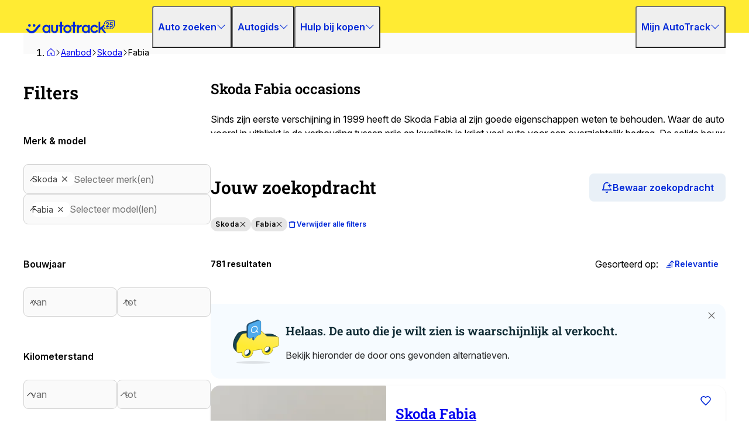

--- FILE ---
content_type: application/javascript; charset=UTF-8
request_url: https://www.autotrack.nl/_doa/_next/static/chunks/9518-2af9db8d4cb8025e.js
body_size: 283689
content:
(self.webpackChunk_N_E=self.webpackChunk_N_E||[]).push([[9518],{622:(e,t,n)=>{"use strict";n.d(t,{TabsTab:()=>f});var r=n(8100);n(63880);var o=n(45890),i=n(31652),a=n(29503),l=n(75256),s=n(1592),c=n(39312),u=n(26069),p=n(62560),d=n(82786);let f=(0,s.factory)((e,t)=>{let n=(0,l.useProps)("TabsTab",null,e),{className:s,children:d,rightSection:f,leftSection:h,value:m,onClick:y,onKeyDown:g,disabled:v,color:b,style:x,classNames:w,styles:S,vars:E,mod:k,tabIndex:_,...O}=n,A=(0,a.useMantineTheme)(),{dir:j}=(0,c.useDirection)(),C=(0,p.f)(),P=m===C.value,T=e=>{C.onChange(C.allowTabDeactivation&&m===C.value?null:m),null==y||y(e)},R={classNames:w,styles:S,props:n};return(0,r.jsxs)(u.UnstyledButton,{...C.getStyles("tab",{className:s,style:x,variant:C.variant,...R}),disabled:v,unstyled:C.unstyled,variant:C.variant,mod:[{active:P,disabled:v,orientation:C.orientation,inverted:C.inverted,placement:"vertical"===C.orientation&&C.placement},k],ref:t,role:"tab",id:C.getTabId(m),"aria-selected":P,tabIndex:void 0!==_?_:P||null===C.value?0:-1,"aria-controls":C.getPanelId(m),onClick:T,__vars:{"--tabs-color":b?(0,i.getThemeColor)(b,A):void 0},onKeyDown:(0,o.createScopedKeydownHandler)({siblingSelector:'[role="tab"]',parentSelector:'[role="tablist"]',activateOnFocus:C.activateTabWithKeyboard,loop:C.loop,orientation:C.orientation||"horizontal",dir:j,onKeyDown:g}),...O,children:[h&&(0,r.jsx)("span",{...C.getStyles("tabSection",R),"data-position":"left",children:h}),d&&(0,r.jsx)("span",{...C.getStyles("tabLabel",R),children:d}),f&&(0,r.jsx)("span",{...C.getStyles("tabSection",R),"data-position":"right",children:f})]})});f.classes=d.A,f.displayName="@mantine/core/TabsTab"},976:(e,t,n)=>{"use strict";n.d(t,{A:()=>r});var r={dropdown:"m_88b62a41",search:"m_985517d8",options:"m_b2821a6e",option:"m_92253aa5",empty:"m_2530cd1d",header:"m_858f94bd",footer:"m_82b967cb",group:"m_254f3e4f",groupLabel:"m_2bb2e9e5",chevron:"m_2943220b",optionsDropdownOption:"m_390b5f4",optionsDropdownCheckIcon:"m_8ee53fc2",optionsDropdownCheckPlaceholder:"m_a530ee0a"}},1110:(e,t,n)=>{"use strict";n.d(t,{C:()=>i,w:()=>o}),n(63880);var r=n(6610);n(8100);let[o,i]=(0,r.createSafeContext)("Popover component was not found in the tree")},1273:(e,t,n)=>{"use strict";n.d(t,{useDidUpdate:()=>o});var r=n(63880);function o(e,t){let n=(0,r.useRef)(!1);(0,r.useEffect)(()=>()=>{n.current=!1},[]),(0,r.useEffect)(()=>{if(n.current)return e();n.current=!0},t)}},1592:(e,t,n)=>{"use strict";n.d(t,{D:()=>i,factory:()=>l,getWithProps:()=>a});var r=n(8100),o=n(63880);function i(e){return e}function a(e){let t=e;return e=>{let n=(0,o.forwardRef)((n,o)=>(0,r.jsx)(t,{...e,...n,ref:o}));return n.extend=t.extend,n.displayName="WithProps(".concat(t.displayName,")"),n}}function l(e){let t=(0,o.forwardRef)(e);return t.extend=i,t.withProps=e=>{let n=(0,o.forwardRef)((n,o)=>(0,r.jsx)(t,{...e,...n,ref:o}));return n.extend=t.extend,n.displayName="WithProps(".concat(t.displayName,")"),n},t}},1684:(e,t,n)=>{"use strict";n.d(t,{TabsList:()=>c});var r=n(8100);n(63880);var o=n(75256),i=n(50483),a=n(1592),l=n(62560),s=n(82786);let c=(0,a.factory)((e,t)=>{let n=(0,o.useProps)("TabsList",null,e),{children:a,className:s,grow:c,justify:u,classNames:p,styles:d,style:f,mod:h,...m}=n,y=(0,l.f)();return(0,r.jsx)(i.Box,{...m,...y.getStyles("list",{className:s,style:f,classNames:p,styles:d,props:n,variant:y.variant}),ref:t,role:"tablist",variant:y.variant,mod:[{grow:c,orientation:y.orientation,placement:"vertical"===y.orientation&&y.placement,inverted:y.inverted},h],"aria-orientation":y.orientation,__vars:{"--tabs-justify":u},children:a})});c.classes=s.A,c.displayName="@mantine/core/TabsList"},2295:(e,t,n)=>{"use strict";n.d(t,{useCallbackRef:()=>o});var r=n(63880);function o(e){let t=(0,r.useRef)(e);return(0,r.useEffect)(()=>{t.current=e}),(0,r.useMemo)(()=>function(){for(var e,n=arguments.length,r=Array(n),o=0;o<n;o++)r[o]=arguments[o];return null===(e=t.current)||void 0===e?void 0:e.call(t,...r)},[])}},2453:(e,t,n)=>{"use strict";n.d(t,{ComboboxDropdown:()=>c});var r=n(8100);n(63880);var o=n(75256),i=n(1592),a=n(34552),l=n(7530),s=n(976);let c=(0,i.factory)((e,t)=>{let{classNames:n,styles:i,className:s,style:c,hidden:u,...p}=(0,o.useProps)("ComboboxDropdown",null,e),d=(0,l.A)();return(0,r.jsx)(a.Popover.Dropdown,{...p,ref:t,role:"presentation","data-hidden":u||void 0,...d.getStyles("dropdown",{className:s,style:c,classNames:n,styles:i})})});c.classes=s.A,c.displayName="@mantine/core/ComboboxDropdown"},2949:(e,t,n)=>{"use strict";n.d(t,{CheckboxGroup:()=>u});var r=n(8100),o=n(71977);n(63880);var i=n(75256),a=n(1592),l=n(22438),s=n(36087),c=n(7656);let u=(0,a.factory)((e,t)=>{let{value:n,defaultValue:a,onChange:u,size:p,wrapperProps:d,children:f,readOnly:h,disabled:m,...y}=(0,i.useProps)("CheckboxGroup",null,e),[g,v]=(0,o.useUncontrolled)({value:n,defaultValue:a,finalValue:[],onChange:u}),b=e=>{let t="string"==typeof e?e:e.currentTarget.value;h||v(g.includes(t)?g.filter(e=>e!==t):[...g,t])};return(0,r.jsx)(c.a,{value:{value:g,onChange:b,size:p,disabled:m},children:(0,r.jsx)(s.Input.Wrapper,{size:p,ref:t,...d,...y,labelElement:"div",__staticSelector:"CheckboxGroup",children:(0,r.jsx)(l.F,{role:"group",children:f})})})});u.classes=s.Input.Wrapper.classes,u.displayName="@mantine/core/CheckboxGroup"},3545:e=>{e.exports=function(e){return e&&e.__esModule?e:{default:e}},e.exports.__esModule=!0,e.exports.default=e.exports},3574:(e,t,n)=>{"use strict";n.d(t,{SimpleGrid:()=>k});var r=n(8100);n(63880);var o=n(75256),i=n(80325),a=n(74430),l=n(50483),s=n(1592),c=n(71904),u=n(12539),p=n(6494),d=n(95924),f=n(87174),h=n(3824),m=n(29503),y=n(21624);function g(e){var t;let{spacing:n,verticalSpacing:o,cols:i,selector:a}=e,l=(0,m.useMantineTheme)(),s=void 0===o?n:o,u=(0,p.filterProps)({"--sg-spacing-x":(0,d.getSpacing)((0,h.getBaseValue)(n)),"--sg-spacing-y":(0,d.getSpacing)((0,h.getBaseValue)(s)),"--sg-cols":null===(t=(0,h.getBaseValue)(i))||void 0===t?void 0:t.toString()}),g=(0,c.keys)(l.breakpoints).reduce((e,t)=>(e[t]||(e[t]={}),"object"==typeof n&&void 0!==n[t]&&(e[t]["--sg-spacing-x"]=(0,d.getSpacing)(n[t])),"object"==typeof s&&void 0!==s[t]&&(e[t]["--sg-spacing-y"]=(0,d.getSpacing)(s[t])),"object"==typeof i&&void 0!==i[t]&&(e[t]["--sg-cols"]=i[t]),e),{}),v=(0,f.getSortedBreakpoints)((0,c.keys)(g),l.breakpoints).filter(e=>(0,c.keys)(g[e.value]).length>0).map(e=>({query:"(min-width: ".concat(l.breakpoints[e.value],")"),styles:g[e.value]}));return(0,r.jsx)(y.InlineStyles,{styles:u,media:v,selector:a})}function v(e){return"object"==typeof e&&null!==e?(0,c.keys)(e):[]}function b(e){return e.sort((e,t)=>(0,u.px)(e)-(0,u.px)(t))}function x(e){let{spacing:t,verticalSpacing:n,cols:r}=e;return b(Array.from(new Set([...v(t),...v(n),...v(r)])))}function w(e){var t;let{spacing:n,verticalSpacing:o,cols:i,selector:a}=e,l=void 0===o?n:o,s=(0,p.filterProps)({"--sg-spacing-x":(0,d.getSpacing)((0,h.getBaseValue)(n)),"--sg-spacing-y":(0,d.getSpacing)((0,h.getBaseValue)(l)),"--sg-cols":null===(t=(0,h.getBaseValue)(i))||void 0===t?void 0:t.toString()}),c=x({spacing:n,verticalSpacing:o,cols:i}),u=c.reduce((e,t)=>(e[t]||(e[t]={}),"object"==typeof n&&void 0!==n[t]&&(e[t]["--sg-spacing-x"]=(0,d.getSpacing)(n[t])),"object"==typeof l&&void 0!==l[t]&&(e[t]["--sg-spacing-y"]=(0,d.getSpacing)(l[t])),"object"==typeof i&&void 0!==i[t]&&(e[t]["--sg-cols"]=i[t]),e),{}),f=c.map(e=>({query:"simple-grid (min-width: ".concat(e,")"),styles:u[e]}));return(0,r.jsx)(y.InlineStyles,{styles:s,container:f,selector:a})}var S={container:"m_925c2d2c",root:"m_2415a157"};let E={cols:1,spacing:"md",type:"media"},k=(0,s.factory)((e,t)=>{let n=(0,o.useProps)("SimpleGrid",E,e),{classNames:s,className:c,style:u,styles:p,unstyled:d,vars:f,cols:h,verticalSpacing:m,spacing:y,type:v,attributes:b,...x}=n,k=(0,i.useStyles)({name:"SimpleGrid",classes:S,props:n,className:c,style:u,classNames:s,styles:p,unstyled:d,attributes:b,vars:f}),_=(0,a.useRandomClassName)();return"container"===v?(0,r.jsxs)(r.Fragment,{children:[(0,r.jsx)(w,{...n,selector:".".concat(_)}),(0,r.jsx)("div",{...k("container"),children:(0,r.jsx)(l.Box,{ref:t,...k("root",{className:_}),...x})})]}):(0,r.jsxs)(r.Fragment,{children:[(0,r.jsx)(g,{...n,selector:".".concat(_)}),(0,r.jsx)(l.Box,{ref:t,...k("root",{className:_}),...x})]})});k.classes=S,k.displayName="@mantine/core/SimpleGrid"},3824:(e,t,n)=>{"use strict";function r(e){return"object"==typeof e&&null!==e?"base"in e?e.base:void 0:e}n.d(t,{getBaseValue:()=>r})},4451:(e,t,n)=>{"use strict";n.d(t,{ComboboxSearch:()=>d});var r=n(8100),o=n(57443);n(63880);var i=n(75256),a=n(1592),l=n(36087),s=n(7530),c=n(66895),u=n(976);let p={withAriaAttributes:!0,withKeyboardNavigation:!0},d=(0,a.factory)((e,t)=>{let{classNames:n,styles:a,unstyled:u,vars:d,withAriaAttributes:f,onKeyDown:h,withKeyboardNavigation:m,size:y,...g}=(0,i.useProps)("ComboboxSearch",p,e),v=(0,s.A)(),b=v.getStyles("search"),x=(0,c.useComboboxTargetProps)({targetType:"input",withAriaAttributes:f,withKeyboardNavigation:m,withExpandedAttribute:!1,onKeyDown:h,autoComplete:"off"});return(0,r.jsx)(l.Input,{ref:(0,o.useMergedRef)(t,v.store.searchRef),classNames:[{input:b.className},n],styles:[{input:b.style},a],size:y||v.size,...x,...g,__staticSelector:"Combobox"})});d.classes=u.A,d.displayName="@mantine/core/ComboboxSearch"},5572:(e,t,n)=>{var r=n(90023);e.exports=function(e,t){if("function"!=typeof t&&null!==t)throw TypeError("Super expression must either be null or a function");e.prototype=Object.create(t&&t.prototype,{constructor:{value:e,writable:!0,configurable:!0}}),Object.defineProperty(e,"prototype",{writable:!1}),t&&r(e,t)},e.exports.__esModule=!0,e.exports.default=e.exports},5611:(e,t,n)=>{"use strict";n.d(t,{ComboboxClearButton:()=>a});var r=n(8100),o=n(63880),i=n(36087);let a=(0,o.forwardRef)((e,t)=>{let{size:n,onMouseDown:o,onClick:a,onClear:l,...s}=e;return(0,r.jsx)(i.Input.ClearButton,{ref:t,tabIndex:-1,"aria-hidden":!0,...s,onMouseDown:e=>{e.preventDefault(),null==o||o(e)},onClick:e=>{l(),null==a||a(e)}})});a.displayName="@mantine/core/ComboboxClearButton"},5904:(e,t,n)=>{"use strict";function r(e,t){return n=>{null==e||e(n),null==t||t(n)}}n.d(t,{createEventHandler:()=>r})},6026:(e,t,n)=>{"use strict";n.r(t);var r=n(78814),o={};for(let e in r)"default"!==e&&(o[e]=()=>r[e]);n.d(t,o)},6059:(e,t,n)=>{"use strict";n.d(t,{Select:()=>v});var r=n(8100),o=n(63880),i=n(97239),a=n(71977),l=n(93401),s=n(86052),c=n(75256),u=n(1592),p=n(95299),d=n(75749),f=n(21001),h=n(48913),m=n(25060),y=n(18649);let g={withCheckIcon:!0,allowDeselect:!0,checkIconPosition:"left"},v=(0,u.factory)((e,t)=>{let n=(0,c.useProps)("Select",g,e),{classNames:u,styles:v,unstyled:b,vars:x,dropdownOpened:w,defaultDropdownOpened:S,onDropdownClose:E,onDropdownOpen:k,onFocus:_,onBlur:O,onClick:A,onChange:j,data:C,value:P,defaultValue:T,selectFirstOptionOnChange:R,onOptionSubmit:I,comboboxProps:N,readOnly:D,disabled:M,filter:L,limit:B,withScrollArea:F,maxDropdownHeight:z,size:U,searchable:H,rightSection:V,checkIconPosition:q,withCheckIcon:G,withAlignedLabels:W,nothingFoundMessage:Z,name:$,form:K,searchValue:X,defaultSearchValue:Y,onSearchChange:J,allowDeselect:Q,error:ee,rightSectionPointerEvents:et,id:en,clearable:er,clearButtonProps:eo,hiddenInputProps:ei,renderOption:ea,onClear:el,autoComplete:es,scrollAreaProps:ec,__defaultRightSection:eu,__clearSection:ep,__clearable:ed,chevronColor:ef,autoSelectOnBlur:eh,attributes:em,...ey}=n,eg=(0,o.useMemo)(()=>(0,p.getParsedComboboxData)(C),[C]),ev=(0,o.useRef)({}),eb=(0,o.useMemo)(()=>(0,d.getOptionsLockup)(eg),[eg]),ex=(0,i.useId)(en),[ew,eS,eE]=(0,a.useUncontrolled)({value:P,defaultValue:T,finalValue:null,onChange:j}),ek="string"==typeof ew?ew in eb?eb[ew]:ev.current[ew]:void 0,e_=(0,l.usePrevious)(ek),[eO,eA,ej]=(0,a.useUncontrolled)({value:X,defaultValue:Y,finalValue:ek?ek.label:"",onChange:J}),eC=(0,m.useCombobox)({opened:w,defaultOpened:S,onDropdownOpen:()=>{null==k||k(),eC.updateSelectedOptionIndex("active",{scrollIntoView:!0})},onDropdownClose:()=>{null==E||E(),setTimeout(eC.resetSelectedOption,0)}}),eP=e=>{eA(e),eC.resetSelectedOption()},{resolvedClassNames:eT,resolvedStyles:eR}=(0,s.useResolvedStylesApi)({props:n,styles:v,classNames:u});(0,o.useEffect)(()=>{R&&eC.selectFirstOption()},[R,eO]),(0,o.useEffect)(()=>{null===P&&eP(""),"string"==typeof P&&ek&&((null==e_?void 0:e_.value)!==ek.value||(null==e_?void 0:e_.label)!==ek.label)&&eP(ek.label)},[P,ek]),(0,o.useEffect)(()=>{if(!eE&&!ej){var e,t;eP("string"==typeof ew?ew in eb?null===(e=eb[ew])||void 0===e?void 0:e.label:(null===(t=ev.current[ew])||void 0===t?void 0:t.label)||"":"")}},[eb,ew]),(0,o.useEffect)(()=>{ew&&ew in eb&&(ev.current[ew]=eb[ew])},[eb,ew]);let eI=(0,r.jsx)(f.Combobox.ClearButton,{...eo,onClear:()=>{eS(null,null),eP(""),null==el||el()}}),eN=er&&!!ew&&!M&&!D;return(0,r.jsxs)(r.Fragment,{children:[(0,r.jsxs)(f.Combobox,{store:eC,__staticSelector:"Select",classNames:eT,styles:eR,unstyled:b,readOnly:D,size:U,attributes:em,keepMounted:eh,onOptionSubmit:e=>{null==I||I(e);let t=Q&&eb[e].value===ew?null:eb[e],n=t?t.value:null;n!==ew&&eS(n,t),eE||eP("string"==typeof n&&(null==t?void 0:t.label)||""),eC.closeDropdown()},...N,children:[(0,r.jsx)(f.Combobox.Target,{targetType:H?"input":"button",autoComplete:es,children:(0,r.jsx)(y.InputBase,{id:ex,ref:t,__defaultRightSection:(0,r.jsx)(f.Combobox.Chevron,{size:U,error:ee,unstyled:b,color:ef}),__clearSection:eI,__clearable:eN,rightSection:V,rightSectionPointerEvents:et||"none",...ey,size:U,__staticSelector:"Select",disabled:M,readOnly:D||!H,value:eO,onChange:e=>{eP(e.currentTarget.value),eC.openDropdown(),R&&eC.selectFirstOption()},onFocus:e=>{H&&eC.openDropdown(),null==_||_(e)},onBlur:e=>{eh&&eC.clickSelectedOption(),H&&eC.closeDropdown();let t="string"==typeof ew&&(ew in eb?eb[ew]:ev.current[ew]);eP(t&&t.label||""),null==O||O(e)},onClick:e=>{H?eC.openDropdown():eC.toggleDropdown(),null==A||A(e)},classNames:eT,styles:eR,unstyled:b,pointer:!H,error:ee,attributes:em})}),(0,r.jsx)(h.OptionsDropdown,{data:eg,hidden:D||M,filter:L,search:eO,limit:B,hiddenWhenEmpty:!Z,withScrollArea:F,maxDropdownHeight:z,filterOptions:!!H&&(null==ek?void 0:ek.label)!==eO,value:ew,checkIconPosition:q,withCheckIcon:G,withAlignedLabels:W,nothingFoundMessage:Z,unstyled:b,labelId:ey.label?"".concat(ex,"-label"):void 0,"aria-label":ey.label?void 0:ey["aria-label"],renderOption:ea,scrollAreaProps:ec})]}),(0,r.jsx)(f.Combobox.HiddenInput,{value:ew,name:$,form:K,disabled:M,...ei})]})});v.classes={...y.InputBase.classes,...f.Combobox.classes},v.displayName="@mantine/core/Select"},6226:(e,t,n)=>{"use strict";n.d(t,{VisuallyHidden:()=>c});var r=n(8100);n(63880);var o=n(75256),i=n(80325),a=n(50483),l=n(1592),s={root:"m_515a97f8"};let c=(0,l.factory)((e,t)=>{let n=(0,o.useProps)("VisuallyHidden",null,e),{classNames:l,className:c,style:u,styles:p,unstyled:d,vars:f,attributes:h,...m}=n,y=(0,i.useStyles)({name:"VisuallyHidden",classes:s,props:n,className:c,style:u,classNames:l,styles:p,unstyled:d,attributes:h});return(0,r.jsx)(a.Box,{component:"span",ref:t,...y("root"),...m})});c.classes=s,c.displayName="@mantine/core/VisuallyHidden"},6494:(e,t,n)=>{"use strict";function r(e){return Object.keys(e).reduce((t,n)=>(void 0!==e[n]&&(t[n]=e[n]),t),{})}n.d(t,{filterProps:()=>r})},6553:(e,t,n)=>{"use strict";n.d(t,{useDebouncedValue:()=>o});var r=n(63880);function o(e,t){let n=arguments.length>2&&void 0!==arguments[2]?arguments[2]:{leading:!1},[o,i]=(0,r.useState)(e),a=(0,r.useRef)(!1),l=(0,r.useRef)(null),s=(0,r.useRef)(!1),c=(0,r.useCallback)(()=>window.clearTimeout(l.current),[]);return(0,r.useEffect)(()=>{a.current&&(!s.current&&n.leading?(s.current=!0,i(e)):(c(),l.current=window.setTimeout(()=>{s.current=!1,i(e)},t)))},[e,n.leading,t]),(0,r.useEffect)(()=>(a.current=!0,c),[]),[o,c]}},6610:(e,t,n)=>{"use strict";n.d(t,{createSafeContext:()=>i});var r=n(8100),o=n(63880);function i(e){let t=(0,o.createContext)(null);return[e=>{let{children:n,value:o}=e;return(0,r.jsx)(t.Provider,{value:o,children:n})},()=>{let n=(0,o.useContext)(t);if(null===n)throw Error(e);return n}]}},7075:(e,t,n)=>{"use strict";n.d(t,{ComboboxHiddenInput:()=>o});var r=n(8100);function o(e){let{value:t,valuesDivider:n=",",...o}=e;return(0,r.jsx)("input",{type:"hidden",value:Array.isArray(t)?t.join(n):t||"",...o})}o.displayName="@mantine/core/ComboboxHiddenInput"},7447:(e,t,n)=>{"use strict";n.d(t,{polymorphicFactory:()=>a});var r=n(8100),o=n(63880),i=n(1592);function a(e){let t=(0,o.forwardRef)(e);return t.withProps=e=>{let n=(0,o.forwardRef)((n,o)=>(0,r.jsx)(t,{...e,...n,ref:o}));return n.extend=t.extend,n.displayName="WithProps(".concat(t.displayName,")"),n},t.extend=i.D,t}},7530:(e,t,n)=>{"use strict";n.d(t,{A:()=>i,v:()=>o}),n(63880);var r=n(6610);n(8100);let[o,i]=(0,r.createSafeContext)("Combobox component was not found in tree")},7656:(e,t,n)=>{"use strict";n.d(t,{a:()=>i,useCheckboxGroupContext:()=>a});var r=n(63880);let o=(0,r.createContext)(null),i=o.Provider,a=()=>(0,r.useContext)(o)},7792:(e,t)=>{"use strict";function n(e){let t={};for(let[n,r]of e.entries()){let e=t[n];void 0===e?t[n]=r:Array.isArray(e)?e.push(r):t[n]=[e,r]}return t}function r(e){return"string"==typeof e?e:("number"!=typeof e||isNaN(e))&&"boolean"!=typeof e?"":String(e)}function o(e){let t=new URLSearchParams;for(let[n,o]of Object.entries(e))if(Array.isArray(o))for(let e of o)t.append(n,r(e));else t.set(n,r(o));return t}function i(e){for(var t=arguments.length,n=Array(t>1?t-1:0),r=1;r<t;r++)n[r-1]=arguments[r];for(let t of n){for(let n of t.keys())e.delete(n);for(let[n,r]of t.entries())e.append(n,r)}return e}Object.defineProperty(t,"__esModule",{value:!0}),function(e,t){for(var n in t)Object.defineProperty(e,n,{enumerable:!0,get:t[n]})}(t,{assign:function(){return i},searchParamsToUrlQuery:function(){return n},urlQueryToSearchParams:function(){return o}})},8289:(e,t,n)=>{"use strict";n.d(t,{defaultOptionsFilter:()=>o});var r=n(99803);function o(e){let{options:t,search:n,limit:i}=e,a=n.trim().toLowerCase(),l=[];for(let e=0;e<t.length;e+=1){let s=t[e];if(l.length===i)break;(0,r.isOptionsGroup)(s)&&l.push({group:s.group,items:o({options:s.items,search:n,limit:i-l.length})}),!(0,r.isOptionsGroup)(s)&&s.label.toLowerCase().includes(a)&&l.push(s)}return l}},8839:(e,t,n)=>{var r=n(42626)();e.exports=r;try{regeneratorRuntime=r}catch(e){"object"==typeof globalThis?globalThis.regeneratorRuntime=r:Function("r","regeneratorRuntime = r")(r)}},9008:(e,t,n)=>{"use strict";n.d(t,{parseThemeColor:()=>i});var r=n(48424),o=n(48352);function i(e){let{color:t,theme:n,colorScheme:i}=e;if("string"!=typeof t)throw Error("[@mantine/core] Failed to parse color. Expected color to be a string, instead got ".concat(typeof t));if("bright"===t)return{color:t,value:"dark"===i?n.white:n.black,shade:void 0,isThemeColor:!1,isLight:(0,o.e)("dark"===i?n.white:n.black,n.luminanceThreshold),variable:"--mantine-color-bright"};if("dimmed"===t)return{color:t,value:"dark"===i?n.colors.dark[2]:n.colors.gray[7],shade:void 0,isThemeColor:!1,isLight:(0,o.e)("dark"===i?n.colors.dark[2]:n.colors.gray[6],n.luminanceThreshold),variable:"--mantine-color-dimmed"};if("white"===t||"black"===t)return{color:t,value:"white"===t?n.white:n.black,shade:void 0,isThemeColor:!1,isLight:(0,o.e)("white"===t?n.white:n.black,n.luminanceThreshold),variable:"--mantine-color-".concat(t)};let[a,l]=t.split("."),s=l?Number(l):void 0,c=a in n.colors;if(c){let e=void 0!==s?n.colors[a][s]:n.colors[a][(0,r.getPrimaryShade)(n,i||"light")];return{color:a,value:e,shade:s,isThemeColor:c,isLight:(0,o.e)(e,n.luminanceThreshold),variable:l?"--mantine-color-".concat(a,"-").concat(s):"--mantine-color-".concat(a,"-filled")}}return{color:t,value:t,isThemeColor:c,isLight:(0,o.e)(t,n.luminanceThreshold),shade:s,variable:void 0}}},9673:(e,t,n)=>{"use strict";n.d(t,{extractStyleProps:()=>o});var r=n(6494);function o(e){let{m:t,mx:n,my:o,mt:i,mb:a,ml:l,mr:s,me:c,ms:u,p,px:d,py:f,pt:h,pb:m,pl:y,pr:g,pe:v,ps:b,bd:x,bdrs:w,bg:S,c:E,opacity:k,ff:_,fz:O,fw:A,lts:j,ta:C,lh:P,fs:T,tt:R,td:I,w:N,miw:D,maw:M,h:L,mih:B,mah:F,bgsz:z,bgp:U,bgr:H,bga:V,pos:q,top:G,left:W,bottom:Z,right:$,inset:K,display:X,flex:Y,hiddenFrom:J,visibleFrom:Q,lightHidden:ee,darkHidden:et,sx:en,...er}=e;return{styleProps:(0,r.filterProps)({m:t,mx:n,my:o,mt:i,mb:a,ml:l,mr:s,me:c,ms:u,p,px:d,py:f,pt:h,pb:m,pl:y,pr:g,pe:v,ps:b,bd:x,bg:S,c:E,opacity:k,ff:_,fz:O,fw:A,lts:j,ta:C,lh:P,fs:T,tt:R,td:I,w:N,miw:D,maw:M,h:L,mih:B,mah:F,bgsz:z,bgp:U,bgr:H,bga:V,pos:q,top:G,left:W,bottom:Z,right:$,inset:K,display:X,flex:Y,bdrs:w,hiddenFrom:J,visibleFrom:Q,lightHidden:ee,darkHidden:et,sx:en}),rest:er}}n(63880),n(8100)},9788:(e,t,n)=>{"use strict";n.d(t,{A:()=>r});var r={root:"m_f11b401e",header:"m_5a7c2c9",content:"m_b8a05bbd",inner:"m_31cd769a"}},11035:(e,t)=>{"use strict";Object.defineProperty(t,"__esModule",{value:!0}),t.HEADER_LOCALE_NAME="X-NEXT-INTL-LOCALE",t.LOCALE_SEGMENT_NAME="locale"},11076:(e,t,n)=>{"use strict";n.d(t,{LoadingOverlay:()=>g});var r=n(8100);n(63880);var o=n(70566),i=n(34734),a=n(29503),l=n(75256),s=n(80325),c=n(50483),u=n(1592),p=n(17363),d=n(20338),f=n(85461),h={root:"m_6e45937b",loader:"m_e8eb006c",overlay:"m_df587f17"};let m={transitionProps:{transition:"fade",duration:0},overlayProps:{backgroundOpacity:.75},zIndex:(0,o.getDefaultZIndex)("overlay")},y=(0,i.createVarsResolver)((e,t)=>{let{zIndex:n}=t;return{root:{"--lo-z-index":null==n?void 0:n.toString()}}}),g=(0,u.factory)((e,t)=>{let n=(0,l.useProps)("LoadingOverlay",m,e),{classNames:o,className:i,style:u,styles:g,unstyled:v,vars:b,transitionProps:x,loaderProps:w,overlayProps:S,visible:E,zIndex:k,attributes:_,...O}=n,A=(0,a.useMantineTheme)(),j=(0,s.useStyles)({name:"LoadingOverlay",classes:h,props:n,className:i,style:u,classNames:o,styles:g,unstyled:v,attributes:_,vars:b,varsResolver:y}),C={...m.overlayProps,...S};return(0,r.jsx)(f.Transition,{transition:"fade",...x,mounted:!!E,children:e=>(0,r.jsxs)(c.Box,{...j("root",{style:e}),ref:t,...O,children:[(0,r.jsx)(p.Loader,{...j("loader"),unstyled:v,...w}),(0,r.jsx)(d.Overlay,{...C,...j("overlay"),darkHidden:!0,unstyled:v,color:(null==S?void 0:S.color)||A.white}),(0,r.jsx)(d.Overlay,{...C,...j("overlay"),lightHidden:!0,unstyled:v,color:(null==S?void 0:S.color)||A.colors.dark[5]})]})})});g.classes=h,g.displayName="@mantine/core/LoadingOverlay"},11767:(e,t,n)=>{"use strict";Object.defineProperty(t,"__esModule",{value:!0});var r=n(63880),o=n(90551),i=n(49296);function a(e){return e&&e.__esModule?e:{default:e}}n(49525);var l=a(r);t.IntlProvider=function(e){let{children:t,defaultTranslationValues:n,formats:a,getMessageFallback:s,locale:c,messages:u,now:p,onError:d,timeZone:f}=e,h=r.useMemo(()=>o.createCache(),[c]),m=r.useMemo(()=>o.createIntlFormatters(h),[h]),y=r.useMemo(()=>({...o.initializeConfig({locale:c,defaultTranslationValues:n,formats:a,getMessageFallback:s,messages:u,now:p,onError:d,timeZone:f}),formatters:m,cache:h}),[h,n,a,m,s,c,u,p,d,f]);return l.default.createElement(i.IntlContext.Provider,{value:y},t)}},12014:(e,t,n)=>{e.exports=n(98986)()},12288:(e,t,n)=>{"use strict";function r(e){var t,n,o="";if("string"==typeof e||"number"==typeof e)o+=e;else if("object"==typeof e)if(Array.isArray(e))for(t=0;t<e.length;t++)e[t]&&(n=r(e[t]))&&(o&&(o+=" "),o+=n);else for(t in e)e[t]&&(o&&(o+=" "),o+=t);return o}function o(){for(var e,t,n=0,o="";n<arguments.length;)(e=arguments[n++])&&(t=r(e))&&(o&&(o+=" "),o+=t);return o}n.d(t,{$:()=>o})},12406:(e,t,n)=>{"use strict";n.d(t,{CheckboxCard:()=>y});var r=n(8100),o=n(71977);n(63880);var i=n(95924),a=n(34734),l=n(75256),s=n(80325),c=n(1592),u=n(26069),p=n(7656),d=n(78946),f={card:"m_26775b0a"};let h={withBorder:!0},m=(0,a.createVarsResolver)((e,t)=>{let{radius:n}=t;return{card:{"--card-radius":(0,i.getRadius)(n)}}}),y=(0,c.factory)((e,t)=>{let n=(0,l.useProps)("CheckboxCard",h,e),{classNames:i,className:a,style:c,styles:y,unstyled:g,vars:v,checked:b,mod:x,withBorder:w,value:S,onClick:E,defaultChecked:k,onChange:_,attributes:O,...A}=n,j=(0,s.useStyles)({name:"CheckboxCard",classes:f,props:n,className:a,style:c,classNames:i,styles:y,unstyled:g,attributes:O,vars:v,varsResolver:m,rootSelector:"card"}),C=(0,p.useCheckboxGroupContext)(),P="boolean"==typeof b?b:C?C.value.includes(S||""):void 0,[T,R]=(0,o.useUncontrolled)({value:P,defaultValue:k,finalValue:!1,onChange:_});return(0,r.jsx)(d.V,{value:{checked:T},children:(0,r.jsx)(u.UnstyledButton,{ref:t,mod:[{"with-border":w,checked:T},x],...j("card"),...A,role:"checkbox","aria-checked":T,onClick:e=>{null==E||E(e),null==C||C.onChange(S||""),R(!T)}})})});y.displayName="@mantine/core/CheckboxCard",y.classes=f},12441:(e,t,n)=>{"use strict";n.d(t,{Modal:()=>v});var r=n(8100),o=n(63880),i=n(70566),a=n(75256),l=n(1592),s=n(80549),c=n(58885),u=n(30846),p=n(75086),d=n(35329),f=n(69757),h=n(91561),m=n(61643),y=n(69856);let g={closeOnClickOutside:!0,withinPortal:!0,lockScroll:!0,trapFocus:!0,returnFocus:!0,closeOnEscape:!0,keepMounted:!1,zIndex:(0,i.getDefaultZIndex)("modal"),transitionProps:{duration:200,transition:"fade-down"},withOverlay:!0,withCloseButton:!0},v=(0,l.factory)((e,t)=>{let{title:n,withOverlay:l,overlayProps:y,withCloseButton:v,closeButtonProps:b,children:x,radius:w,opened:S,stackId:E,zIndex:k,..._}=(0,a.useProps)("Modal",g,e),O=(0,h.useModalStackContext)(),A=!!n||v,j=O&&E?{closeOnEscape:O.currentId===E,trapFocus:O.currentId===E,zIndex:O.getZIndex(E)}:{},C=!1!==l&&(E&&O?O.currentId===E:S);return(0,o.useEffect)(()=>{O&&E&&(S?O.addModal(E,k||(0,i.getDefaultZIndex)("modal")):O.removeModal(E))},[S,E,k]),(0,r.jsxs)(f.ModalRoot,{ref:t,radius:w,opened:S,zIndex:O&&E?O.getZIndex(E):k,..._,...j,children:[l&&(0,r.jsx)(d.ModalOverlay,{visible:C,transitionProps:O&&E?{duration:0}:void 0,...y}),(0,r.jsxs)(u.ModalContent,{radius:w,__hidden:!!O&&!!E&&!!S&&E!==O.currentId,children:[A&&(0,r.jsxs)(p.ModalHeader,{children:[n&&(0,r.jsx)(m.ModalTitle,{children:n}),v&&(0,r.jsx)(c.ModalCloseButton,{...b})]}),(0,r.jsx)(s.ModalBody,{children:x})]})]})});v.classes=y.A,v.displayName="@mantine/core/Modal",v.Root=f.ModalRoot,v.Overlay=d.ModalOverlay,v.Content=u.ModalContent,v.Body=s.ModalBody,v.Header=p.ModalHeader,v.Title=m.ModalTitle,v.CloseButton=c.ModalCloseButton,v.Stack=h.ModalStack},12442:(e,t,n)=>{"use strict";Object.defineProperty(t,"__esModule",{value:!0});var r=n(50797),o=n(66626);function i(e){return function(t){let n;try{n=r.default()}catch(e){throw e}for(var o=arguments.length,i=Array(o>1?o-1:0),a=1;a<o;a++)i[a-1]=arguments[a];return e({...t,locale:n},...i)}}let a=i(o.baseRedirect);t.clientPermanentRedirect=i(o.basePermanentRedirect),t.clientRedirect=a},12479:(e,t,n)=>{"use strict";n.d(t,{ComboboxGroup:()=>u});var r=n(8100),o=n(97239);n(63880);var i=n(75256),a=n(50483),l=n(1592),s=n(7530),c=n(976);let u=(0,l.factory)((e,t)=>{let{classNames:n,className:l,style:c,styles:u,vars:p,children:d,label:f,id:h,...m}=(0,i.useProps)("ComboboxGroup",null,e),y=(0,s.A)(),g=(0,o.useId)(h);return(0,r.jsxs)(a.Box,{ref:t,role:"group","aria-labelledby":f?g:void 0,...y.getStyles("group",{className:l,classNames:n,style:c,styles:u}),...m,children:[f&&(0,r.jsx)("div",{id:g,...y.getStyles("groupLabel",{classNames:n,styles:u}),children:f}),d]})});u.classes=c.A,u.displayName="@mantine/core/ComboboxGroup"},12539:(e,t,n)=>{"use strict";function r(e){return"string"==typeof e&&e.includes("var(--mantine-scale)")?e.match(/^calc\((.*?)\)$/)?.[1].split("*")[0].trim():e}function o(e){let t=r(e);return"number"==typeof t?t:"string"==typeof t?t.includes("calc")||t.includes("var")?t:t.includes("px")?Number(t.replace("px","")):t.includes("rem")?16*Number(t.replace("rem","")):t.includes("em")?16*Number(t.replace("em","")):Number(t):NaN}n.d(t,{px:()=>o})},12645:(e,t,n)=>{"use strict";n.d(t,{FOCUS_CLASS_NAMES:()=>o,K:()=>i});var r=n(50828);let o={always:"mantine-focus-always",auto:"mantine-focus-auto",never:"mantine-focus-never"};function i(e){let{theme:t,options:n,unstyled:i}=e;return(0,r.A)((null==n?void 0:n.focusable)&&!i&&(t.focusClassName||o[t.focusRing]),(null==n?void 0:n.active)&&!i&&t.activeClassName)}},12806:e=>{"use strict";var t,n="object"==typeof Reflect?Reflect:null,r=n&&"function"==typeof n.apply?n.apply:function(e,t,n){return Function.prototype.apply.call(e,t,n)};function o(e){console&&console.warn&&console.warn(e)}t=n&&"function"==typeof n.ownKeys?n.ownKeys:Object.getOwnPropertySymbols?function(e){return Object.getOwnPropertyNames(e).concat(Object.getOwnPropertySymbols(e))}:function(e){return Object.getOwnPropertyNames(e)};var i=Number.isNaN||function(e){return e!=e};function a(){a.init.call(this)}e.exports=a,e.exports.once=v,a.EventEmitter=a,a.prototype._events=void 0,a.prototype._eventsCount=0,a.prototype._maxListeners=void 0;var l=10;function s(e){if("function"!=typeof e)throw TypeError('The "listener" argument must be of type Function. Received type '+typeof e)}function c(e){return void 0===e._maxListeners?a.defaultMaxListeners:e._maxListeners}function u(e,t,n,r){if(s(n),void 0===(a=e._events)?(a=e._events=Object.create(null),e._eventsCount=0):(void 0!==a.newListener&&(e.emit("newListener",t,n.listener?n.listener:n),a=e._events),l=a[t]),void 0===l)l=a[t]=n,++e._eventsCount;else if("function"==typeof l?l=a[t]=r?[n,l]:[l,n]:r?l.unshift(n):l.push(n),(i=c(e))>0&&l.length>i&&!l.warned){l.warned=!0;var i,a,l,u=Error("Possible EventEmitter memory leak detected. "+l.length+" "+String(t)+" listeners added. Use emitter.setMaxListeners() to increase limit");u.name="MaxListenersExceededWarning",u.emitter=e,u.type=t,u.count=l.length,o(u)}return e}function p(){if(!this.fired)return(this.target.removeListener(this.type,this.wrapFn),this.fired=!0,0==arguments.length)?this.listener.call(this.target):this.listener.apply(this.target,arguments)}function d(e,t,n){var r={fired:!1,wrapFn:void 0,target:e,type:t,listener:n},o=p.bind(r);return o.listener=n,r.wrapFn=o,o}function f(e,t,n){var r=e._events;if(void 0===r)return[];var o=r[t];return void 0===o?[]:"function"==typeof o?n?[o.listener||o]:[o]:n?g(o):m(o,o.length)}function h(e){var t=this._events;if(void 0!==t){var n=t[e];if("function"==typeof n)return 1;if(void 0!==n)return n.length}return 0}function m(e,t){for(var n=Array(t),r=0;r<t;++r)n[r]=e[r];return n}function y(e,t){for(;t+1<e.length;t++)e[t]=e[t+1];e.pop()}function g(e){for(var t=Array(e.length),n=0;n<t.length;++n)t[n]=e[n].listener||e[n];return t}function v(e,t){return new Promise(function(n,r){function o(n){e.removeListener(t,i),r(n)}function i(){"function"==typeof e.removeListener&&e.removeListener("error",o),n([].slice.call(arguments))}x(e,t,i,{once:!0}),"error"!==t&&b(e,o,{once:!0})})}function b(e,t,n){"function"==typeof e.on&&x(e,"error",t,n)}function x(e,t,n,r){if("function"==typeof e.on)r.once?e.once(t,n):e.on(t,n);else if("function"==typeof e.addEventListener)e.addEventListener(t,function o(i){r.once&&e.removeEventListener(t,o),n(i)});else throw TypeError('The "emitter" argument must be of type EventEmitter. Received type '+typeof e)}Object.defineProperty(a,"defaultMaxListeners",{enumerable:!0,get:function(){return l},set:function(e){if("number"!=typeof e||e<0||i(e))throw RangeError('The value of "defaultMaxListeners" is out of range. It must be a non-negative number. Received '+e+".");l=e}}),a.init=function(){(void 0===this._events||this._events===Object.getPrototypeOf(this)._events)&&(this._events=Object.create(null),this._eventsCount=0),this._maxListeners=this._maxListeners||void 0},a.prototype.setMaxListeners=function(e){if("number"!=typeof e||e<0||i(e))throw RangeError('The value of "n" is out of range. It must be a non-negative number. Received '+e+".");return this._maxListeners=e,this},a.prototype.getMaxListeners=function(){return c(this)},a.prototype.emit=function(e){for(var t=[],n=1;n<arguments.length;n++)t.push(arguments[n]);var o="error"===e,i=this._events;if(void 0!==i)o=o&&void 0===i.error;else if(!o)return!1;if(o){if(t.length>0&&(a=t[0]),a instanceof Error)throw a;var a,l=Error("Unhandled error."+(a?" ("+a.message+")":""));throw l.context=a,l}var s=i[e];if(void 0===s)return!1;if("function"==typeof s)r(s,this,t);else for(var c=s.length,u=m(s,c),n=0;n<c;++n)r(u[n],this,t);return!0},a.prototype.addListener=function(e,t){return u(this,e,t,!1)},a.prototype.on=a.prototype.addListener,a.prototype.prependListener=function(e,t){return u(this,e,t,!0)},a.prototype.once=function(e,t){return s(t),this.on(e,d(this,e,t)),this},a.prototype.prependOnceListener=function(e,t){return s(t),this.prependListener(e,d(this,e,t)),this},a.prototype.removeListener=function(e,t){var n,r,o,i,a;if(s(t),void 0===(r=this._events)||void 0===(n=r[e]))return this;if(n===t||n.listener===t)0==--this._eventsCount?this._events=Object.create(null):(delete r[e],r.removeListener&&this.emit("removeListener",e,n.listener||t));else if("function"!=typeof n){for(o=-1,i=n.length-1;i>=0;i--)if(n[i]===t||n[i].listener===t){a=n[i].listener,o=i;break}if(o<0)return this;0===o?n.shift():y(n,o),1===n.length&&(r[e]=n[0]),void 0!==r.removeListener&&this.emit("removeListener",e,a||t)}return this},a.prototype.off=a.prototype.removeListener,a.prototype.removeAllListeners=function(e){var t,n,r;if(void 0===(n=this._events))return this;if(void 0===n.removeListener)return 0==arguments.length?(this._events=Object.create(null),this._eventsCount=0):void 0!==n[e]&&(0==--this._eventsCount?this._events=Object.create(null):delete n[e]),this;if(0==arguments.length){var o,i=Object.keys(n);for(r=0;r<i.length;++r)"removeListener"!==(o=i[r])&&this.removeAllListeners(o);return this.removeAllListeners("removeListener"),this._events=Object.create(null),this._eventsCount=0,this}if("function"==typeof(t=n[e]))this.removeListener(e,t);else if(void 0!==t)for(r=t.length-1;r>=0;r--)this.removeListener(e,t[r]);return this},a.prototype.listeners=function(e){return f(this,e,!0)},a.prototype.rawListeners=function(e){return f(this,e,!1)},a.listenerCount=function(e,t){return"function"==typeof e.listenerCount?e.listenerCount(t):h.call(e,t)},a.prototype.listenerCount=h,a.prototype.eventNames=function(){return this._eventsCount>0?t(this._events):[]}},13002:(e,t,n)=>{"use strict";function r(e,t){return n=>{if("string"!=typeof n||0===n.trim().length)throw Error(t);return"".concat(e,"-").concat(n)}}n.d(t,{getSafeId:()=>r})},13040:(e,t,n)=>{"use strict";n.d(t,{I:()=>p,M:()=>u});var r=n(8100),o=n(63880),i=n(36087),a=n(95924),l=n(80325),s=n(50483),c={root:"m_5f75b09e",body:"m_5f6e695e",labelWrapper:"m_d3ea56bb",label:"m_8ee546b8",description:"m_328f68c0",error:"m_8e8a99cc"};let u=c,p=(0,o.forwardRef)((e,t)=>{let{__staticSelector:n,__stylesApiProps:o,className:u,classNames:p,styles:d,unstyled:f,children:h,label:m,description:y,id:g,disabled:v,error:b,size:x,labelPosition:w="left",bodyElement:S="div",labelElement:E="label",variant:k,style:_,vars:O,mod:A,attributes:j,...C}=e,P=(0,l.useStyles)({name:n,props:o,className:u,style:_,classes:c,classNames:p,styles:d,unstyled:f,attributes:j});return(0,r.jsx)(s.Box,{...P("root"),ref:t,__vars:{"--label-fz":(0,a.getFontSize)(x),"--label-lh":(0,a.getSize)(x,"label-lh")},mod:[{"label-position":w},A],variant:k,size:x,...C,children:(0,r.jsxs)(s.Box,{component:S,htmlFor:"label"===S?g:void 0,...P("body"),children:[h,(0,r.jsxs)("div",{...P("labelWrapper"),"data-disabled":v||void 0,children:[m&&(0,r.jsx)(s.Box,{component:E,htmlFor:"label"===E?g:void 0,...P("label"),"data-disabled":v||void 0,children:m}),y&&(0,r.jsx)(i.Input.Description,{size:x,__inheritStyles:!1,...P("description"),children:y}),b&&"boolean"!=typeof b&&(0,r.jsx)(i.Input.Error,{size:x,__inheritStyles:!1,...P("error"),children:b})]})]})})});p.displayName="@mantine/core/InlineInput"},13057:(e,t,n)=>{"use strict";function r(e){return e}n.d(t,{K:()=>r})},13073:e=>{e.exports=function(){if("undefined"==typeof Reflect||!Reflect.construct||Reflect.construct.sham)return!1;if("function"==typeof Proxy)return!0;try{return Boolean.prototype.valueOf.call(Reflect.construct(Boolean,[],function(){})),!0}catch(e){return!1}},e.exports.__esModule=!0,e.exports.default=e.exports},13524:(e,t,n)=>{"use strict";n.d(t,{Z:()=>r,m:()=>o}),n(63880),n(8100);let[r,o]=(0,n(96590).createOptionalContext)()},13568:(e,t,n)=>{"use strict";n.d(t,{NativeScrollArea:()=>o});var r=n(8100);function o(e){let{children:t}=e;return(0,r.jsx)(r.Fragment,{children:t})}},13844:(e,t,n)=>{"use strict";var r=n(3545);Object.defineProperty(t,"__esModule",{value:!0}),t.BroadcastChannel=f,t.apiBaseUrl=p,t.fetchData=c,t.now=d;var o=r(n(8839)),i=r(n(93154)),a=r(n(62538));function l(e,t){var n=Object.keys(e);if(Object.getOwnPropertySymbols){var r=Object.getOwnPropertySymbols(e);t&&(r=r.filter(function(t){return Object.getOwnPropertyDescriptor(e,t).enumerable})),n.push.apply(n,r)}return n}function s(e){for(var t=1;t<arguments.length;t++){var n=null!=arguments[t]?arguments[t]:{};t%2?l(Object(n),!0).forEach(function(t){(0,i.default)(e,t,n[t])}):Object.getOwnPropertyDescriptors?Object.defineProperties(e,Object.getOwnPropertyDescriptors(n)):l(Object(n)).forEach(function(t){Object.defineProperty(e,t,Object.getOwnPropertyDescriptor(n,t))})}return e}function c(e,t,n){return u.apply(this,arguments)}function u(){return(u=(0,a.default)(o.default.mark(function e(t,n,r){var i,a,l,c,u,d,f,h,m,y=arguments;return o.default.wrap(function(e){for(;;)switch(e.prev=e.next){case 0:return a=(i=y.length>3&&void 0!==y[3]?y[3]:{}).ctx,c=void 0===(l=i.req)?null==a?void 0:a.req:l,u="".concat(p(n),"/").concat(t),e.prev=2,f={headers:s({"Content-Type":"application/json"},null!=c&&null!==(d=c.headers)&&void 0!==d&&d.cookie?{cookie:c.headers.cookie}:{})},null!=c&&c.body&&(f.body=JSON.stringify(c.body),f.method="POST"),e.next=7,fetch(u,f);case 7:return h=e.sent,e.next=10,h.json();case 10:if(m=e.sent,h.ok){e.next=13;break}throw m;case 13:return e.abrupt("return",Object.keys(m).length>0?m:null);case 16:return e.prev=16,e.t0=e.catch(2),r.error("CLIENT_FETCH_ERROR",{error:e.t0,url:u}),e.abrupt("return",null);case 20:case"end":return e.stop()}},e,null,[[2,16]])}))).apply(this,arguments)}function p(e){return"undefined"==typeof window?"".concat(e.baseUrlServer).concat(e.basePathServer):e.basePath}function d(){return Math.floor(Date.now()/1e3)}function f(){var e=arguments.length>0&&void 0!==arguments[0]?arguments[0]:"nextauth.message";return{receive:function(t){var n=function(n){if(n.key===e){var r,o=JSON.parse(null!==(r=n.newValue)&&void 0!==r?r:"{}");(null==o?void 0:o.event)==="session"&&null!=o&&o.data&&t(o)}};return window.addEventListener("storage",n),function(){return window.removeEventListener("storage",n)}},post:function(t){if("undefined"!=typeof window)try{localStorage.setItem(e,JSON.stringify(s(s({},t),{},{timestamp:d()})))}catch(e){}}}}},13904:(e,t,n)=>{"use strict";n.d(t,{getBreakpointValue:()=>o});var r=n(12539);function o(e,t){return e in t?(0,r.px)(t[e]):(0,r.px)(e)}},14051:e=>{"use strict";function t(e,t){var n,r;if("function"==typeof t)void 0!==(r=t(e))&&(e=r);else if(Array.isArray(t))for(n=0;n<t.length;n++)void 0!==(r=t[n](e))&&(e=r);return e}function n(e,t){return"-"===e[0]&&Array.isArray(t)&&/^-\d+$/.test(e)?t.length+parseInt(e,10):e}function r(e){return/^\d+$/.test(e)}function o(e){return"[object Object]"===Object.prototype.toString.call(e)}function i(e){return Object(e)===e}function a(e){return 0===Object.keys(e).length}var l=["__proto__","prototype","constructor"],s=function(e){return -1===l.indexOf(e)};function c(e,t){e.indexOf("[")>=0&&(e=e.replace(/\[/g,t).replace(/]/g,""));var n=e.split(t);if(n.filter(s).length!==n.length)throw Error("Refusing to update blacklisted property "+e);return n}var u=Object.prototype.hasOwnProperty;function p(e,t,n,r){if(!(this instanceof p))return new p(e,t,n,r);void 0===t&&(t=!1),void 0===n&&(n=!0),void 0===r&&(r=!0),this.separator=e||".",this.override=t,this.useArray=n,this.useBrackets=r,this.keepArray=!1,this.cleanup=[]}var d=new p(".",!1,!0,!0);function f(e){return function(){return d[e].apply(d,arguments)}}p.prototype._fill=function(e,n,o,l){var s=e.shift();if(e.length>0){if(n[s]=n[s]||(this.useArray&&r(e[0])?[]:{}),!i(n[s]))if(this.override)n[s]={};else{if(!(i(o)&&a(o)))throw Error("Trying to redefine `"+s+"` which is a "+typeof n[s]);return}this._fill(e,n[s],o,l)}else{if(!this.override&&i(n[s])&&!a(n[s])){if(!(i(o)&&a(o)))throw Error("Trying to redefine non-empty obj['"+s+"']");return}n[s]=t(o,l)}},p.prototype.object=function(e,n){var r=this;return Object.keys(e).forEach(function(o){var i=void 0===n?null:n[o],a=c(o,r.separator).join(r.separator);-1!==a.indexOf(r.separator)?(r._fill(a.split(r.separator),e,e[o],i),delete e[o]):e[o]=t(e[o],i)}),e},p.prototype.str=function(e,n,r,o){var i=c(e,this.separator).join(this.separator);return -1!==e.indexOf(this.separator)?this._fill(i.split(this.separator),r,n,o):r[e]=t(n,o),r},p.prototype.pick=function(e,t,r,o){var i,a,l,s,u;for(i=0,a=c(e,this.separator);i<a.length;i++){if(s=n(a[i],t),!t||"object"!=typeof t||!(s in t))return;if(i===a.length-1)if(r)return l=t[s],o&&Array.isArray(t)?t.splice(s,1):delete t[s],Array.isArray(t)&&(u=a.slice(0,-1).join("."),-1===this.cleanup.indexOf(u)&&this.cleanup.push(u)),l;else return t[s];t=t[s]}return r&&Array.isArray(t)&&(t=t.filter(function(e){return void 0!==e})),t},p.prototype.delete=function(e,t){return this.remove(e,t,!0)},p.prototype.remove=function(e,t,n){var r;if(this.cleanup=[],!Array.isArray(e))return this.pick(e,t,!0,n);for(r=0;r<e.length;r++)this.pick(e[r],t,!0,n);return n||this._cleanup(t),t},p.prototype._cleanup=function(e){var t,n,r,o;if(this.cleanup.length){for(n=0;n<this.cleanup.length;n++)t=(t=(o=(r=this.cleanup[n].split(".")).splice(0,-1).join("."))?this.pick(o,e):e)[r[0]].filter(function(e){return void 0!==e}),this.set(this.cleanup[n],t,e);this.cleanup=[]}},p.prototype.del=p.prototype.remove,p.prototype.move=function(e,n,r,o,i){return"function"==typeof o||Array.isArray(o)?this.set(n,t(this.pick(e,r,!0),o),r,i):(i=o,this.set(n,this.pick(e,r,!0),r,i)),r},p.prototype.transfer=function(e,n,r,o,i,a){return"function"==typeof i||Array.isArray(i)?this.set(n,t(this.pick(e,r,!0),i),o,a):(a=i,this.set(n,this.pick(e,r,!0),o,a)),o},p.prototype.copy=function(e,n,r,o,i,a){return"function"==typeof i||Array.isArray(i)?this.set(n,t(JSON.parse(JSON.stringify(this.pick(e,r,!1))),i),o,a):(a=i,this.set(n,this.pick(e,r,!1),o,a)),o},p.prototype.set=function(e,t,n,r){if(void 0===t)return n;for(i=0,l=c(e,this.separator);i<l.length;i++){if(s=l[i],i===l.length-1)if(r&&o(t)&&o(n[s]))for(a in t)u.call(t,a)&&(n[s][a]=t[a]);else if(r&&Array.isArray(n[s])&&Array.isArray(t))for(var i,a,l,s,p=0;p<t.length;p++)n[l[i]].push(t[p]);else n[s]=t;else u.call(n,s)&&(o(n[s])||Array.isArray(n[s]))||(/^\d+$/.test(l[i+1])?n[s]=[]:n[s]={});n=n[s]}return n},p.prototype.transform=function(e,t,n){return t=t||{},n=n||{},Object.keys(e).forEach((function(r){this.set(e[r],this.pick(r,t),n)}).bind(this)),n},p.prototype.dot=function(e,t,n){t=t||{},n=n||[];var r=Array.isArray(e);return Object.keys(e).forEach((function(l){var s=r&&this.useBrackets?"["+l+"]":l;if(i(e[l])&&(o(e[l])&&!a(e[l])||Array.isArray(e[l])&&!this.keepArray&&0!==e[l].length))if(!r||!this.useBrackets)return this.dot(e[l],t,n.concat(s));else{var c=n[n.length-1]||"";return this.dot(e[l],t,n.slice(0,-1).concat(c+s))}r&&this.useBrackets?t[n.join(this.separator).concat("["+l+"]")]=e[l]:t[n.concat(s).join(this.separator)]=e[l]}).bind(this)),t},p.pick=f("pick"),p.move=f("move"),p.transfer=f("transfer"),p.transform=f("transform"),p.copy=f("copy"),p.object=f("object"),p.str=f("str"),p.set=f("set"),p.delete=f("delete"),p.del=p.remove=f("remove"),p.dot=f("dot"),["override","overwrite"].forEach(function(e){Object.defineProperty(p,e,{get:function(){return d.override},set:function(e){d.override=!!e}})}),["useArray","keepArray","useBrackets"].forEach(function(e){Object.defineProperty(p,e,{get:function(){return d[e]},set:function(t){d[e]=t}})}),p._process=t,e.exports=p},14354:(e,t,n)=>{"use strict";Object.defineProperty(t,"__esModule",{value:!0});var r=n(49946),o=n(63880),i=n(22799),a=function(e){return e&&e.__esModule?e:{default:e}}(o);t.default=function(e){let{locale:t,...n}=e;if(!t)throw Error(void 0);return a.default.createElement(i.IntlProvider,r.extends({locale:t},n))}},14944:e=>{e.exports=function(e){if(void 0===e)throw ReferenceError("this hasn't been initialised - super() hasn't been called");return e},e.exports.__esModule=!0,e.exports.default=e.exports},15131:(e,t,n)=>{var r=n(55229).default,o=n(37822);e.exports=function(e){var t=o(e,"string");return"symbol"==r(t)?t:String(t)},e.exports.__esModule=!0,e.exports.default=e.exports},15203:(e,t,n)=>{"use strict";Object.defineProperty(t,"__esModule",{value:!0});var r=n(51352),o=n(6026),i=n(63880),a=n(67775),l=n(99973),s=n(69140),c=n(68430),u=function(e){return e&&e.__esModule?e:{default:e}}(i);t.default=function(e,t){let n=a.receiveRoutingConfig(t||{}),p=n.pathnames,d="as-needed"===n.localePrefix.mode&&n.domains||void 0;function f(t,o){let a,c,{href:f,locale:h,...y}=t;"object"==typeof f?(a=f.pathname,c=f.params):a=f;let g=l.isLocalizableHref(f),v=e(),b=l.isPromise(v)?i.use(v):v,x=g?m({locale:h||b,href:null==p?a:{pathname:a,params:c}},null!=h||d||void 0):a;return u.default.createElement(s.default,r.extends({ref:o,defaultLocale:n.defaultLocale,href:"object"==typeof f?{...f,pathname:x}:x,locale:h,localeCookie:n.localeCookie,unprefixed:d&&g?{domains:n.domains.reduce((e,t)=>(e[t.domain]=t.defaultLocale,e),{}),pathname:m({locale:b,href:null==p?a:{pathname:a,params:c}},!1)}:void 0},y))}let h=i.forwardRef(f);function m(e,t){let r,{href:o,locale:i}=e;return null==p?"object"==typeof o?(r=o.pathname,o.query&&(r+=c.serializeSearchParams(o.query))):r=o:r=c.compileLocalizedPathname({locale:i,...c.normalizeNameOrNameWithParams(o),pathnames:n.pathnames}),c.applyPathnamePrefix(r,i,n,e.domain,t)}function y(e){return function(t){for(var n=arguments.length,r=Array(n>1?n-1:0),o=1;o<n;o++)r[o-1]=arguments[o];return e(m(t,t.domain?void 0:d),...r)}}return{config:n,Link:h,redirect:y(o.redirect),permanentRedirect:y(o.permanentRedirect),getPathname:m}}},15720:(e,t,n)=>{"use strict";n.d(t,{getContrastColor:()=>i,getPrimaryContrastColor:()=>a});var r=n(48424),o=n(9008);function i(e){let{color:t,theme:n,autoContrast:r}=e;return("boolean"==typeof r?r:n.autoContrast)&&(0,o.parseThemeColor)({color:t||n.primaryColor,theme:n}).isLight?"var(--mantine-color-black)":"var(--mantine-color-white)"}function a(e,t){return i({color:e.colors[e.primaryColor][(0,r.getPrimaryShade)(e,t)],theme:e,autoContrast:null})}},16423:(e,t,n)=>{"use strict";n.d(t,{DrawerTitle:()=>c});var r=n(8100);n(63880);var o=n(75256),i=n(1592),a=n(73906),l=n(30062),s=n(9788);let c=(0,i.factory)((e,t)=>{let{classNames:n,className:i,style:s,styles:c,vars:u,...p}=(0,o.useProps)("DrawerTitle",null,e),d=(0,l.g)();return(0,r.jsx)(a.ModalBaseTitle,{ref:t,...d.getStyles("title",{classNames:n,style:s,styles:c,className:i}),...p})});c.classes=s.A,c.displayName="@mantine/core/DrawerTitle"},17148:(e,t,n)=>{var r=n(62520),o=n(76323),i=n(40273),a=n(67763);e.exports=function(e,t){return r(e)||o(e,t)||i(e,t)||a()},e.exports.__esModule=!0,e.exports.default=e.exports},17349:(e,t,n)=>{var r=n(90023),o=n(13073);function i(t,n,a){return o()?e.exports=i=Reflect.construct.bind():e.exports=i=function(e,t,n){var o=[null];o.push.apply(o,t);var i=new(Function.bind.apply(e,o));return n&&r(i,n.prototype),i},e.exports.__esModule=!0,e.exports.default=e.exports,i.apply(null,arguments)}e.exports=i,e.exports.__esModule=!0,e.exports.default=e.exports},17363:(e,t,n)=>{"use strict";n.d(t,{Loader:()=>x,defaultLoaders:()=>g});var r=n(8100),o=n(63880),i=n(95924),a=n(34734),l=n(31652),s=n(75256),c=n(80325),u=n(50483),p=n(1592),d=n(50828),f={root:"m_5ae2e3c",barsLoader:"m_7a2bd4cd",bar:"m_870bb79","bars-loader-animation":"m_5d2b3b9d",dotsLoader:"m_4e3f22d7",dot:"m_870c4af","loader-dots-animation":"m_aac34a1",ovalLoader:"m_b34414df","oval-loader-animation":"m_f8e89c4b"};let h=(0,o.forwardRef)((e,t)=>{let{className:n,...o}=e;return(0,r.jsxs)(u.Box,{component:"span",className:(0,d.A)(f.barsLoader,n),...o,ref:t,children:[(0,r.jsx)("span",{className:f.bar}),(0,r.jsx)("span",{className:f.bar}),(0,r.jsx)("span",{className:f.bar})]})});h.displayName="@mantine/core/Bars";let m=(0,o.forwardRef)((e,t)=>{let{className:n,...o}=e;return(0,r.jsxs)(u.Box,{component:"span",className:(0,d.A)(f.dotsLoader,n),...o,ref:t,children:[(0,r.jsx)("span",{className:f.dot}),(0,r.jsx)("span",{className:f.dot}),(0,r.jsx)("span",{className:f.dot})]})});m.displayName="@mantine/core/Dots";let y=(0,o.forwardRef)((e,t)=>{let{className:n,...o}=e;return(0,r.jsx)(u.Box,{component:"span",className:(0,d.A)(f.ovalLoader,n),...o,ref:t})});y.displayName="@mantine/core/Oval";let g={bars:h,oval:y,dots:m},v={loaders:g,type:"oval"},b=(0,a.createVarsResolver)((e,t)=>{let{size:n,color:r}=t;return{root:{"--loader-size":(0,i.getSize)(n,"loader-size"),"--loader-color":r?(0,l.getThemeColor)(r,e):void 0}}}),x=(0,p.factory)((e,t)=>{let n=(0,s.useProps)("Loader",v,e),{size:o,color:i,type:a,vars:l,className:p,style:d,classNames:h,styles:m,unstyled:y,loaders:g,variant:x,children:w,attributes:S,...E}=n,k=(0,c.useStyles)({name:"Loader",props:n,classes:f,className:p,style:d,classNames:h,styles:m,unstyled:y,attributes:S,vars:l,varsResolver:b});return w?(0,r.jsx)(u.Box,{...k("root"),ref:t,...E,children:w}):(0,r.jsx)(u.Box,{...k("root"),ref:t,component:g[a],variant:x,size:o,...E})});x.defaultLoaders=g,x.classes=f,x.displayName="@mantine/core/Loader"},17393:(e,t,n)=>{"use strict";n.d(t,{useWindowEvent:()=>o});var r=n(63880);function o(e,t,n){(0,r.useEffect)(()=>(window.addEventListener(e,t,n),()=>window.removeEventListener(e,t,n)),[e,t])}},17462:(e,t,n)=>{"use strict";Object.defineProperty(t,"__esModule",{value:!0}),Object.defineProperty(t,"getImgProps",{enumerable:!0,get:function(){return p}}),n(75943);let r=n(19279),o=n(42395);function i(e){return void 0!==e.default}function a(e){return void 0!==e.src}function l(e){return!!e&&"object"==typeof e&&(i(e)||a(e))}function s(e){return void 0===e?e:"number"==typeof e?Number.isFinite(e)?e:NaN:"string"==typeof e&&/^[0-9]+$/.test(e)?parseInt(e,10):NaN}function c(e,t,n){let{deviceSizes:r,allSizes:o}=e;if(n){let e=/(^|\s)(1?\d?\d)vw/g,t=[];for(let r;r=e.exec(n);)t.push(parseInt(r[2]));if(t.length){let e=.01*Math.min(...t);return{widths:o.filter(t=>t>=r[0]*e),kind:"w"}}return{widths:o,kind:"w"}}return"number"!=typeof t?{widths:r,kind:"w"}:{widths:[...new Set([t,2*t].map(e=>o.find(t=>t>=e)||o[o.length-1]))],kind:"x"}}function u(e){let{config:t,src:n,unoptimized:r,width:o,quality:i,sizes:a,loader:l}=e;if(r)return{src:n,srcSet:void 0,sizes:void 0};let{widths:s,kind:u}=c(t,o,a),p=s.length-1;return{sizes:a||"w"!==u?a:"100vw",srcSet:s.map((e,r)=>l({config:t,src:n,quality:i,width:e})+" "+("w"===u?e:r+1)+u).join(", "),src:l({config:t,src:n,quality:i,width:s[p]})}}function p(e,t){let n,a,c,{src:p,sizes:d,unoptimized:f=!1,priority:h=!1,loading:m,className:y,quality:g,width:v,height:b,fill:x=!1,style:w,overrideSrc:S,onLoad:E,onLoadingComplete:k,placeholder:_="empty",blurDataURL:O,fetchPriority:A,decoding:j="async",layout:C,objectFit:P,objectPosition:T,lazyBoundary:R,lazyRoot:I,...N}=e,{imgConf:D,showAltText:M,blurComplete:L,defaultLoader:B}=t,F=D||o.imageConfigDefault;if("allSizes"in F)n=F;else{var z;let e=[...F.deviceSizes,...F.imageSizes].sort((e,t)=>e-t),t=F.deviceSizes.sort((e,t)=>e-t),r=null==(z=F.qualities)?void 0:z.sort((e,t)=>e-t);n={...F,allSizes:e,deviceSizes:t,qualities:r}}if(void 0===B)throw Object.defineProperty(Error("images.loaderFile detected but the file is missing default export.\nRead more: https://nextjs.org/docs/messages/invalid-images-config"),"__NEXT_ERROR_CODE",{value:"E163",enumerable:!1,configurable:!0});let U=N.loader||B;delete N.loader,delete N.srcSet;let H="__next_img_default"in U;if(H){if("custom"===n.loader)throw Object.defineProperty(Error('Image with src "'+p+'" is missing "loader" prop.\nRead more: https://nextjs.org/docs/messages/next-image-missing-loader'),"__NEXT_ERROR_CODE",{value:"E252",enumerable:!1,configurable:!0})}else{let e=U;U=t=>{let{config:n,...r}=t;return e(r)}}if(C){"fill"===C&&(x=!0);let e={responsive:"100vw",fill:"100vw"},t={intrinsic:{maxWidth:"100%",height:"auto"},responsive:{width:"100%",height:"auto"}}[C];t&&(w={...w,...t});let n=e[C];n&&!d&&(d=n)}let V="",q=s(v),G=s(b);if(l(p)){let e=i(p)?p.default:p;if(!e.src)throw Object.defineProperty(Error("An object should only be passed to the image component src parameter if it comes from a static image import. It must include src. Received "+JSON.stringify(e)),"__NEXT_ERROR_CODE",{value:"E460",enumerable:!1,configurable:!0});if(!e.height||!e.width)throw Object.defineProperty(Error("An object should only be passed to the image component src parameter if it comes from a static image import. It must include height and width. Received "+JSON.stringify(e)),"__NEXT_ERROR_CODE",{value:"E48",enumerable:!1,configurable:!0});if(a=e.blurWidth,c=e.blurHeight,O=O||e.blurDataURL,V=e.src,!x)if(q||G){if(q&&!G){let t=q/e.width;G=Math.round(e.height*t)}else if(!q&&G){let t=G/e.height;q=Math.round(e.width*t)}}else q=e.width,G=e.height}let W=!h&&("lazy"===m||void 0===m);(!(p="string"==typeof p?p:V)||p.startsWith("data:")||p.startsWith("blob:"))&&(f=!0,W=!1),n.unoptimized&&(f=!0),H&&!n.dangerouslyAllowSVG&&p.split("?",1)[0].endsWith(".svg")&&(f=!0);let Z=s(g),$=Object.assign(x?{position:"absolute",height:"100%",width:"100%",left:0,top:0,right:0,bottom:0,objectFit:P,objectPosition:T}:{},M?{}:{color:"transparent"},w),K=L||"empty"===_?null:"blur"===_?'url("data:image/svg+xml;charset=utf-8,'+(0,r.getImageBlurSvg)({widthInt:q,heightInt:G,blurWidth:a,blurHeight:c,blurDataURL:O||"",objectFit:$.objectFit})+'")':'url("'+_+'")',X=K?{backgroundSize:$.objectFit||"cover",backgroundPosition:$.objectPosition||"50% 50%",backgroundRepeat:"no-repeat",backgroundImage:K}:{},Y=u({config:n,src:p,unoptimized:f,width:q,quality:Z,sizes:d,loader:U});return{props:{...N,loading:W?"lazy":m,fetchPriority:A,width:q,height:G,decoding:j,className:y,style:{...$,...X},sizes:Y.sizes,srcSet:Y.srcSet,src:S||Y.src},meta:{unoptimized:f,priority:h,placeholder:_,fill:x}}}},17823:(e,t,n)=>{"use strict";n.d(t,{F:()=>i,cx:()=>o});let r=e=>"boolean"==typeof e?"".concat(e):0===e?"0":e,o=function(){for(var e=arguments.length,t=Array(e),n=0;n<e;n++)t[n]=arguments[n];return t.flat(1/0).filter(Boolean).join(" ")},i=(e,t)=>n=>{var i;if((null==t?void 0:t.variants)==null)return o(e,null==n?void 0:n.class,null==n?void 0:n.className);let{variants:a,defaultVariants:l}=t,s=Object.keys(a).map(e=>{let t=null==n?void 0:n[e],o=null==l?void 0:l[e];if(null===t)return null;let i=r(t)||r(o);return a[e][i]}),c=n&&Object.entries(n).reduce((e,t)=>{let[n,r]=t;return void 0===r||(e[n]=r),e},{});return o(e,s,null==t?void 0:null===(i=t.compoundVariants)||void 0===i?void 0:i.reduce((e,t)=>{let{class:n,className:r,...o}=t;return Object.entries(o).every(e=>{let[t,n]=e;return Array.isArray(n)?n.includes({...l,...c}[t]):({...l,...c})[t]===n})?[...e,n,r]:e},[]),null==n?void 0:n.class,null==n?void 0:n.className)}},17857:(e,t,n)=>{"use strict";n.d(t,{ModalBaseOverlay:()=>u});var r=n(8100),o=n(63880),i=n(20338),a=n(85461),l=n(39582);let s={duration:200,timingFunction:"ease",transition:"fade"};function c(e){let t=(0,l.x)();return{...s,...t.transitionProps,...e}}let u=(0,o.forwardRef)((e,t)=>{let{onClick:n,transitionProps:o,style:s,visible:u,...p}=e,d=(0,l.x)(),f=c(o);return(0,r.jsx)(a.Transition,{mounted:void 0!==u?u:d.opened,...f,transition:"fade",children:e=>(0,r.jsx)(i.Overlay,{ref:t,fixed:!0,style:[s,e],zIndex:d.zIndex,unstyled:d.unstyled,onClick:e=>{null==n||n(e),d.closeOnClickOutside&&d.onClose()},...p})})});u.displayName="@mantine/core/ModalBaseOverlay"},18120:(e,t,n)=>{"use strict";n.d(t,{getGradient:()=>o});var r=n(31652);function o(e,t){var n,o;let i={from:(null==e?void 0:e.from)||t.defaultGradient.from,to:(null==e?void 0:e.to)||t.defaultGradient.to,deg:null!==(o=null!==(n=null==e?void 0:e.deg)&&void 0!==n?n:t.defaultGradient.deg)&&void 0!==o?o:0},a=(0,r.getThemeColor)(i.from,t),l=(0,r.getThemeColor)(i.to,t);return"linear-gradient(".concat(i.deg,"deg, ").concat(a," 0%, ").concat(l," 100%)")}},18194:(e,t)=>{"use strict";t.byteLength=c,t.toByteArray=p,t.fromByteArray=h;for(var n=[],r=[],o="undefined"!=typeof Uint8Array?Uint8Array:Array,i="ABCDEFGHIJKLMNOPQRSTUVWXYZabcdefghijklmnopqrstuvwxyz0123456789+/",a=0,l=i.length;a<l;++a)n[a]=i[a],r[i.charCodeAt(a)]=a;function s(e){var t=e.length;if(t%4>0)throw Error("Invalid string. Length must be a multiple of 4");var n=e.indexOf("=");-1===n&&(n=t);var r=n===t?0:4-n%4;return[n,r]}function c(e){var t=s(e),n=t[0],r=t[1];return(n+r)*3/4-r}function u(e,t,n){return(t+n)*3/4-n}function p(e){var t,n,i=s(e),a=i[0],l=i[1],c=new o(u(e,a,l)),p=0,d=l>0?a-4:a;for(n=0;n<d;n+=4)t=r[e.charCodeAt(n)]<<18|r[e.charCodeAt(n+1)]<<12|r[e.charCodeAt(n+2)]<<6|r[e.charCodeAt(n+3)],c[p++]=t>>16&255,c[p++]=t>>8&255,c[p++]=255&t;return 2===l&&(t=r[e.charCodeAt(n)]<<2|r[e.charCodeAt(n+1)]>>4,c[p++]=255&t),1===l&&(t=r[e.charCodeAt(n)]<<10|r[e.charCodeAt(n+1)]<<4|r[e.charCodeAt(n+2)]>>2,c[p++]=t>>8&255,c[p++]=255&t),c}function d(e){return n[e>>18&63]+n[e>>12&63]+n[e>>6&63]+n[63&e]}function f(e,t,n){for(var r=[],o=t;o<n;o+=3)r.push(d((e[o]<<16&0xff0000)+(e[o+1]<<8&65280)+(255&e[o+2])));return r.join("")}function h(e){for(var t,r=e.length,o=r%3,i=[],a=16383,l=0,s=r-o;l<s;l+=a)i.push(f(e,l,l+a>s?s:l+a));return 1===o?i.push(n[(t=e[r-1])>>2]+n[t<<4&63]+"=="):2===o&&i.push(n[(t=(e[r-2]<<8)+e[r-1])>>10]+n[t>>4&63]+n[t<<2&63]+"="),i.join("")}r["-".charCodeAt(0)]=62,r["_".charCodeAt(0)]=63},18649:(e,t,n)=>{"use strict";n.d(t,{InputBase:()=>s});var r=n(8100);n(63880);var o=n(7447),i=n(36087),a=n(65610);let l={__staticSelector:"InputBase",withAria:!0,size:"sm"},s=(0,o.polymorphicFactory)((e,t)=>{let{inputProps:n,wrapperProps:o,...s}=(0,a.useInputProps)("InputBase",l,e);return(0,r.jsx)(i.Input.Wrapper,{...o,children:(0,r.jsx)(i.Input,{...n,...s,ref:t})})});s.classes={...i.Input.classes,...i.Input.Wrapper.classes},s.displayName="@mantine/core/InputBase"},19279:(e,t)=>{"use strict";function n(e){let{widthInt:t,heightInt:n,blurWidth:r,blurHeight:o,blurDataURL:i,objectFit:a}=e,l=r?40*r:t,s=o?40*o:n,c=l&&s?"viewBox='0 0 "+l+" "+s+"'":"",u=c?"none":"contain"===a?"xMidYMid":"cover"===a?"xMidYMid slice":"none";return"%3Csvg xmlns='http://www.w3.org/2000/svg' "+c+"%3E%3Cfilter id='b' color-interpolation-filters='sRGB'%3E%3CfeGaussianBlur stdDeviation='20'/%3E%3CfeColorMatrix values='1 0 0 0 0 0 1 0 0 0 0 0 1 0 0 0 0 0 100 -1' result='s'/%3E%3CfeFlood x='0' y='0' width='100%25' height='100%25'/%3E%3CfeComposite operator='out' in='s'/%3E%3CfeComposite in2='SourceGraphic'/%3E%3CfeGaussianBlur stdDeviation='20'/%3E%3C/filter%3E%3Cimage width='100%25' height='100%25' x='0' y='0' preserveAspectRatio='"+u+"' style='filter: url(%23b);' href='"+i+"'/%3E%3C/svg%3E"}Object.defineProperty(t,"__esModule",{value:!0}),Object.defineProperty(t,"getImageBlurSvg",{enumerable:!0,get:function(){return n}})},19480:(e,t,n)=>{var r="/",o=n(57076).Buffer,i=n(37811);!function(){var t={992:function(e){e.exports=function(e,n,r){if(e.filter)return e.filter(n,r);if(null==e||"function"!=typeof n)throw TypeError();for(var o=[],i=0;i<e.length;i++)if(t.call(e,i)){var a=e[i];n.call(r,a,i,e)&&o.push(a)}return o};var t=Object.prototype.hasOwnProperty},256:function(e,t,n){"use strict";var r=n(192),o=n(139),i=o(r("String.prototype.indexOf"));e.exports=function(e,t){var n=r(e,!!t);return"function"==typeof n&&i(e,".prototype.")>-1?o(n):n}},139:function(e,t,n){"use strict";var r=n(212),o=n(192),i=o("%Function.prototype.apply%"),a=o("%Function.prototype.call%"),l=o("%Reflect.apply%",!0)||r.call(a,i),s=o("%Object.getOwnPropertyDescriptor%",!0),c=o("%Object.defineProperty%",!0),u=o("%Math.max%");if(c)try{c({},"a",{value:1})}catch(e){c=null}e.exports=function(e){var t=l(r,a,arguments);return s&&c&&s(t,"length").configurable&&c(t,"length",{value:1+u(0,e.length-(arguments.length-1))}),t};var p=function(){return l(r,i,arguments)};c?c(e.exports,"apply",{value:p}):e.exports.apply=p},181:function(e){"use strict";e.exports=EvalError},545:function(e){"use strict";e.exports=Error},22:function(e){"use strict";e.exports=RangeError},803:function(e){"use strict";e.exports=ReferenceError},182:function(e){"use strict";e.exports=SyntaxError},202:function(e){"use strict";e.exports=TypeError},284:function(e){"use strict";e.exports=URIError},144:function(e){var t=Object.prototype.hasOwnProperty,n=Object.prototype.toString;e.exports=function(e,r,o){if("[object Function]"!==n.call(r))throw TypeError("iterator must be a function");var i=e.length;if(i===+i)for(var a=0;a<i;a++)r.call(o,e[a],a,e);else for(var l in e)t.call(e,l)&&r.call(o,e[l],l,e)}},136:function(e){"use strict";var t="Function.prototype.bind called on incompatible ",n=Object.prototype.toString,r=Math.max,o="[object Function]",i=function(e,t){for(var n=[],r=0;r<e.length;r+=1)n[r]=e[r];for(var o=0;o<t.length;o+=1)n[o+e.length]=t[o];return n},a=function(e,t){for(var n=[],r=t||0,o=0;r<e.length;r+=1,o+=1)n[o]=e[r];return n},l=function(e,t){for(var n="",r=0;r<e.length;r+=1)n+=e[r],r+1<e.length&&(n+=t);return n};e.exports=function(e){var s,c=this;if("function"!=typeof c||n.apply(c)!==o)throw TypeError(t+c);for(var u=a(arguments,1),p=function(){if(this instanceof s){var t=c.apply(this,i(u,arguments));return Object(t)===t?t:this}return c.apply(e,i(u,arguments))},d=r(0,c.length-u.length),f=[],h=0;h<d;h++)f[h]="$"+h;if(s=Function("binder","return function ("+l(f,",")+"){ return binder.apply(this,arguments); }")(p),c.prototype){var m=function(){};m.prototype=c.prototype,s.prototype=new m,m.prototype=null}return s}},212:function(e,t,n){"use strict";var r=n(136);e.exports=Function.prototype.bind||r},192:function(e,t,n){"use strict";var r,o=n(545),i=n(181),a=n(22),l=n(803),s=n(182),c=n(202),u=n(284),p=Function,d=function(e){try{return p('"use strict"; return ('+e+").constructor;")()}catch(e){}},f=Object.getOwnPropertyDescriptor;if(f)try{f({},"")}catch(e){f=null}var h=function(){throw new c},m=f?function(){try{return arguments.callee,h}catch(e){try{return f(arguments,"callee").get}catch(e){return h}}}():h,y=n(115)(),g=n(14)(),v=Object.getPrototypeOf||(g?function(e){return e.__proto__}:null),b={},x="undefined"!=typeof Uint8Array&&v?v(Uint8Array):r,w={__proto__:null,"%AggregateError%":"undefined"==typeof AggregateError?r:AggregateError,"%Array%":Array,"%ArrayBuffer%":"undefined"==typeof ArrayBuffer?r:ArrayBuffer,"%ArrayIteratorPrototype%":y&&v?v([][Symbol.iterator]()):r,"%AsyncFromSyncIteratorPrototype%":r,"%AsyncFunction%":b,"%AsyncGenerator%":b,"%AsyncGeneratorFunction%":b,"%AsyncIteratorPrototype%":b,"%Atomics%":"undefined"==typeof Atomics?r:Atomics,"%BigInt%":"undefined"==typeof BigInt?r:BigInt,"%BigInt64Array%":"undefined"==typeof BigInt64Array?r:BigInt64Array,"%BigUint64Array%":"undefined"==typeof BigUint64Array?r:BigUint64Array,"%Boolean%":Boolean,"%DataView%":"undefined"==typeof DataView?r:DataView,"%Date%":Date,"%decodeURI%":decodeURI,"%decodeURIComponent%":decodeURIComponent,"%encodeURI%":encodeURI,"%encodeURIComponent%":encodeURIComponent,"%Error%":o,"%eval%":eval,"%EvalError%":i,"%Float32Array%":"undefined"==typeof Float32Array?r:Float32Array,"%Float64Array%":"undefined"==typeof Float64Array?r:Float64Array,"%FinalizationRegistry%":"undefined"==typeof FinalizationRegistry?r:FinalizationRegistry,"%Function%":p,"%GeneratorFunction%":b,"%Int8Array%":"undefined"==typeof Int8Array?r:Int8Array,"%Int16Array%":"undefined"==typeof Int16Array?r:Int16Array,"%Int32Array%":"undefined"==typeof Int32Array?r:Int32Array,"%isFinite%":isFinite,"%isNaN%":isNaN,"%IteratorPrototype%":y&&v?v(v([][Symbol.iterator]())):r,"%JSON%":"object"==typeof JSON?JSON:r,"%Map%":"undefined"==typeof Map?r:Map,"%MapIteratorPrototype%":"undefined"!=typeof Map&&y&&v?v((new Map)[Symbol.iterator]()):r,"%Math%":Math,"%Number%":Number,"%Object%":Object,"%parseFloat%":parseFloat,"%parseInt%":parseInt,"%Promise%":"undefined"==typeof Promise?r:Promise,"%Proxy%":"undefined"==typeof Proxy?r:Proxy,"%RangeError%":a,"%ReferenceError%":l,"%Reflect%":"undefined"==typeof Reflect?r:Reflect,"%RegExp%":RegExp,"%Set%":"undefined"==typeof Set?r:Set,"%SetIteratorPrototype%":"undefined"!=typeof Set&&y&&v?v((new Set)[Symbol.iterator]()):r,"%SharedArrayBuffer%":"undefined"==typeof SharedArrayBuffer?r:SharedArrayBuffer,"%String%":String,"%StringIteratorPrototype%":y&&v?v(""[Symbol.iterator]()):r,"%Symbol%":y?Symbol:r,"%SyntaxError%":s,"%ThrowTypeError%":m,"%TypedArray%":x,"%TypeError%":c,"%Uint8Array%":"undefined"==typeof Uint8Array?r:Uint8Array,"%Uint8ClampedArray%":"undefined"==typeof Uint8ClampedArray?r:Uint8ClampedArray,"%Uint16Array%":"undefined"==typeof Uint16Array?r:Uint16Array,"%Uint32Array%":"undefined"==typeof Uint32Array?r:Uint32Array,"%URIError%":u,"%WeakMap%":"undefined"==typeof WeakMap?r:WeakMap,"%WeakRef%":"undefined"==typeof WeakRef?r:WeakRef,"%WeakSet%":"undefined"==typeof WeakSet?r:WeakSet};if(v)try{null.error}catch(e){var S=v(v(e));w["%Error.prototype%"]=S}var E=function e(t){var n;if("%AsyncFunction%"===t)n=d("async function () {}");else if("%GeneratorFunction%"===t)n=d("function* () {}");else if("%AsyncGeneratorFunction%"===t)n=d("async function* () {}");else if("%AsyncGenerator%"===t){var r=e("%AsyncGeneratorFunction%");r&&(n=r.prototype)}else if("%AsyncIteratorPrototype%"===t){var o=e("%AsyncGenerator%");o&&v&&(n=v(o.prototype))}return w[t]=n,n},k={__proto__:null,"%ArrayBufferPrototype%":["ArrayBuffer","prototype"],"%ArrayPrototype%":["Array","prototype"],"%ArrayProto_entries%":["Array","prototype","entries"],"%ArrayProto_forEach%":["Array","prototype","forEach"],"%ArrayProto_keys%":["Array","prototype","keys"],"%ArrayProto_values%":["Array","prototype","values"],"%AsyncFunctionPrototype%":["AsyncFunction","prototype"],"%AsyncGenerator%":["AsyncGeneratorFunction","prototype"],"%AsyncGeneratorPrototype%":["AsyncGeneratorFunction","prototype","prototype"],"%BooleanPrototype%":["Boolean","prototype"],"%DataViewPrototype%":["DataView","prototype"],"%DatePrototype%":["Date","prototype"],"%ErrorPrototype%":["Error","prototype"],"%EvalErrorPrototype%":["EvalError","prototype"],"%Float32ArrayPrototype%":["Float32Array","prototype"],"%Float64ArrayPrototype%":["Float64Array","prototype"],"%FunctionPrototype%":["Function","prototype"],"%Generator%":["GeneratorFunction","prototype"],"%GeneratorPrototype%":["GeneratorFunction","prototype","prototype"],"%Int8ArrayPrototype%":["Int8Array","prototype"],"%Int16ArrayPrototype%":["Int16Array","prototype"],"%Int32ArrayPrototype%":["Int32Array","prototype"],"%JSONParse%":["JSON","parse"],"%JSONStringify%":["JSON","stringify"],"%MapPrototype%":["Map","prototype"],"%NumberPrototype%":["Number","prototype"],"%ObjectPrototype%":["Object","prototype"],"%ObjProto_toString%":["Object","prototype","toString"],"%ObjProto_valueOf%":["Object","prototype","valueOf"],"%PromisePrototype%":["Promise","prototype"],"%PromiseProto_then%":["Promise","prototype","then"],"%Promise_all%":["Promise","all"],"%Promise_reject%":["Promise","reject"],"%Promise_resolve%":["Promise","resolve"],"%RangeErrorPrototype%":["RangeError","prototype"],"%ReferenceErrorPrototype%":["ReferenceError","prototype"],"%RegExpPrototype%":["RegExp","prototype"],"%SetPrototype%":["Set","prototype"],"%SharedArrayBufferPrototype%":["SharedArrayBuffer","prototype"],"%StringPrototype%":["String","prototype"],"%SymbolPrototype%":["Symbol","prototype"],"%SyntaxErrorPrototype%":["SyntaxError","prototype"],"%TypedArrayPrototype%":["TypedArray","prototype"],"%TypeErrorPrototype%":["TypeError","prototype"],"%Uint8ArrayPrototype%":["Uint8Array","prototype"],"%Uint8ClampedArrayPrototype%":["Uint8ClampedArray","prototype"],"%Uint16ArrayPrototype%":["Uint16Array","prototype"],"%Uint32ArrayPrototype%":["Uint32Array","prototype"],"%URIErrorPrototype%":["URIError","prototype"],"%WeakMapPrototype%":["WeakMap","prototype"],"%WeakSetPrototype%":["WeakSet","prototype"]},_=n(212),O=n(270),A=_.call(Function.call,Array.prototype.concat),j=_.call(Function.apply,Array.prototype.splice),C=_.call(Function.call,String.prototype.replace),P=_.call(Function.call,String.prototype.slice),T=_.call(Function.call,RegExp.prototype.exec),R=/[^%.[\]]+|\[(?:(-?\d+(?:\.\d+)?)|(["'])((?:(?!\2)[^\\]|\\.)*?)\2)\]|(?=(?:\.|\[\])(?:\.|\[\]|%$))/g,I=/\\(\\)?/g,N=function(e){var t=P(e,0,1),n=P(e,-1);if("%"===t&&"%"!==n)throw new s("invalid intrinsic syntax, expected closing `%`");if("%"===n&&"%"!==t)throw new s("invalid intrinsic syntax, expected opening `%`");var r=[];return C(e,R,function(e,t,n,o){r[r.length]=n?C(o,I,"$1"):t||e}),r},D=function(e,t){var n,r=e;if(O(k,r)&&(r="%"+(n=k[r])[0]+"%"),O(w,r)){var o=w[r];if(o===b&&(o=E(r)),void 0===o&&!t)throw new c("intrinsic "+e+" exists, but is not available. Please file an issue!");return{alias:n,name:r,value:o}}throw new s("intrinsic "+e+" does not exist!")};e.exports=function(e,t){if("string"!=typeof e||0===e.length)throw new c("intrinsic name must be a non-empty string");if(arguments.length>1&&"boolean"!=typeof t)throw new c('"allowMissing" argument must be a boolean');if(null===T(/^%?[^%]*%?$/,e))throw new s("`%` may not be present anywhere but at the beginning and end of the intrinsic name");var n=N(e),r=n.length>0?n[0]:"",o=D("%"+r+"%",t),i=o.name,a=o.value,l=!1,u=o.alias;u&&(r=u[0],j(n,A([0,1],u)));for(var p=1,d=!0;p<n.length;p+=1){var h=n[p],m=P(h,0,1),y=P(h,-1);if(('"'===m||"'"===m||"`"===m||'"'===y||"'"===y||"`"===y)&&m!==y)throw new s("property names with quotes must have matching quotes");if("constructor"!==h&&d||(l=!0),r+="."+h,O(w,i="%"+r+"%"))a=w[i];else if(null!=a){if(!(h in a)){if(!t)throw new c("base intrinsic for "+e+" exists, but the property is not available.");return}if(f&&p+1>=n.length){var g=f(a,h);a=(d=!!g)&&"get"in g&&!("originalValue"in g.get)?g.get:a[h]}else d=O(a,h),a=a[h];d&&!l&&(w[i]=a)}}return a}},14:function(e){"use strict";var t={__proto__:null,foo:{}},n=Object;e.exports=function(){return({__proto__:t}).foo===t.foo&&!(t instanceof n)}},942:function(e,t,n){"use strict";var r="undefined"!=typeof Symbol&&Symbol,o=n(773);e.exports=function(){return"function"==typeof r&&"function"==typeof Symbol&&"symbol"==typeof r("foo")&&"symbol"==typeof Symbol("bar")&&o()}},773:function(e){"use strict";e.exports=function(){if("function"!=typeof Symbol||"function"!=typeof Object.getOwnPropertySymbols)return!1;if("symbol"==typeof Symbol.iterator)return!0;var e={},t=Symbol("test"),n=Object(t);if("string"==typeof t||"[object Symbol]"!==Object.prototype.toString.call(t)||"[object Symbol]"!==Object.prototype.toString.call(n))return!1;var r=42;for(t in e[t]=r,e)return!1;if("function"==typeof Object.keys&&0!==Object.keys(e).length||"function"==typeof Object.getOwnPropertyNames&&0!==Object.getOwnPropertyNames(e).length)return!1;var o=Object.getOwnPropertySymbols(e);if(1!==o.length||o[0]!==t||!Object.prototype.propertyIsEnumerable.call(e,t))return!1;if("function"==typeof Object.getOwnPropertyDescriptor){var i=Object.getOwnPropertyDescriptor(e,t);if(i.value!==r||!0!==i.enumerable)return!1}return!0}},115:function(e,t,n){"use strict";var r="undefined"!=typeof Symbol&&Symbol,o=n(832);e.exports=function(){return"function"==typeof r&&"function"==typeof Symbol&&"symbol"==typeof r("foo")&&"symbol"==typeof Symbol("bar")&&o()}},832:function(e){"use strict";e.exports=function(){if("function"!=typeof Symbol||"function"!=typeof Object.getOwnPropertySymbols)return!1;if("symbol"==typeof Symbol.iterator)return!0;var e={},t=Symbol("test"),n=Object(t);if("string"==typeof t||"[object Symbol]"!==Object.prototype.toString.call(t)||"[object Symbol]"!==Object.prototype.toString.call(n))return!1;var r=42;for(t in e[t]=r,e)return!1;if("function"==typeof Object.keys&&0!==Object.keys(e).length||"function"==typeof Object.getOwnPropertyNames&&0!==Object.getOwnPropertyNames(e).length)return!1;var o=Object.getOwnPropertySymbols(e);if(1!==o.length||o[0]!==t||!Object.prototype.propertyIsEnumerable.call(e,t))return!1;if("function"==typeof Object.getOwnPropertyDescriptor){var i=Object.getOwnPropertyDescriptor(e,t);if(i.value!==r||!0!==i.enumerable)return!1}return!0}},270:function(e,t,n){"use strict";var r=Function.prototype.call,o=Object.prototype.hasOwnProperty;e.exports=n(212).call(r,o)},782:function(e){"function"==typeof Object.create?e.exports=function(e,t){t&&(e.super_=t,e.prototype=Object.create(t.prototype,{constructor:{value:e,enumerable:!1,writable:!0,configurable:!0}}))}:e.exports=function(e,t){if(t){e.super_=t;var n=function(){};n.prototype=t.prototype,e.prototype=new n,e.prototype.constructor=e}}},157:function(e){"use strict";var t="function"==typeof Symbol&&"symbol"==typeof Symbol.toStringTag,n=Object.prototype.toString,r=function(e){return(!t||!e||"object"!=typeof e||!(Symbol.toStringTag in e))&&"[object Arguments]"===n.call(e)},o=function(e){return!!r(e)||null!==e&&"object"==typeof e&&"number"==typeof e.length&&e.length>=0&&"[object Array]"!==n.call(e)&&"[object Function]"===n.call(e.callee)},i=function(){return r(arguments)}();r.isLegacyArguments=o,e.exports=i?r:o},391:function(e){"use strict";var t=Object.prototype.toString,n=Function.prototype.toString,r=/^\s*(?:function)?\*/,o="function"==typeof Symbol&&"symbol"==typeof Symbol.toStringTag,i=Object.getPrototypeOf,a=function(){if(!o)return!1;try{return Function("return function*() {}")()}catch(e){}}(),l=a?i(a):{};e.exports=function(e){return"function"==typeof e&&(!!r.test(n.call(e))||(o?i(e)===l:"[object GeneratorFunction]"===t.call(e)))}},994:function(e,t,r){"use strict";var o=r(144),i=r(349),a=r(256),l=a("Object.prototype.toString"),s=r(942)()&&"symbol"==typeof Symbol.toStringTag,c=i(),u=a("Array.prototype.indexOf",!0)||function(e,t){for(var n=0;n<e.length;n+=1)if(e[n]===t)return n;return -1},p=a("String.prototype.slice"),d={},f=r(24),h=Object.getPrototypeOf;s&&f&&h&&o(c,function(e){var t=new n.g[e];if(!(Symbol.toStringTag in t))throw EvalError("this engine has support for Symbol.toStringTag, but "+e+" does not have the property! Please report this.");var r=h(t),o=f(r,Symbol.toStringTag);o||(o=f(h(r),Symbol.toStringTag)),d[e]=o.get});var m=function(e){var t=!1;return o(d,function(n,r){if(!t)try{t=n.call(e)===r}catch(e){}}),t};e.exports=function(e){return!!e&&"object"==typeof e&&(s?!!f&&m(e):u(c,p(l(e),8,-1))>-1)}},369:function(e){e.exports=function(e){return e instanceof o}},584:function(e,t,n){"use strict";var r=n(157),o=n(391),i=n(490),a=n(994);function l(e){return e.call.bind(e)}var s="undefined"!=typeof BigInt,c="undefined"!=typeof Symbol,u=l(Object.prototype.toString),p=l(Number.prototype.valueOf),d=l(String.prototype.valueOf),f=l(Boolean.prototype.valueOf);if(s)var h=l(BigInt.prototype.valueOf);if(c)var m=l(Symbol.prototype.valueOf);function y(e,t){if("object"!=typeof e)return!1;try{return t(e),!0}catch(e){return!1}}function g(e){return"[object Map]"===u(e)}function v(e){return"[object Set]"===u(e)}function b(e){return"[object WeakMap]"===u(e)}function x(e){return"[object WeakSet]"===u(e)}function w(e){return"[object ArrayBuffer]"===u(e)}function S(e){return"undefined"!=typeof ArrayBuffer&&(w.working?w(e):e instanceof ArrayBuffer)}function E(e){return"[object DataView]"===u(e)}function k(e){return"undefined"!=typeof DataView&&(E.working?E(e):e instanceof DataView)}t.isArgumentsObject=r,t.isGeneratorFunction=o,t.isTypedArray=a,t.isPromise=function(e){return"undefined"!=typeof Promise&&e instanceof Promise||null!==e&&"object"==typeof e&&"function"==typeof e.then&&"function"==typeof e.catch},t.isArrayBufferView=function(e){return"undefined"!=typeof ArrayBuffer&&ArrayBuffer.isView?ArrayBuffer.isView(e):a(e)||k(e)},t.isUint8Array=function(e){return"Uint8Array"===i(e)},t.isUint8ClampedArray=function(e){return"Uint8ClampedArray"===i(e)},t.isUint16Array=function(e){return"Uint16Array"===i(e)},t.isUint32Array=function(e){return"Uint32Array"===i(e)},t.isInt8Array=function(e){return"Int8Array"===i(e)},t.isInt16Array=function(e){return"Int16Array"===i(e)},t.isInt32Array=function(e){return"Int32Array"===i(e)},t.isFloat32Array=function(e){return"Float32Array"===i(e)},t.isFloat64Array=function(e){return"Float64Array"===i(e)},t.isBigInt64Array=function(e){return"BigInt64Array"===i(e)},t.isBigUint64Array=function(e){return"BigUint64Array"===i(e)},g.working="undefined"!=typeof Map&&g(new Map),t.isMap=function(e){return"undefined"!=typeof Map&&(g.working?g(e):e instanceof Map)},v.working="undefined"!=typeof Set&&v(new Set),t.isSet=function(e){return"undefined"!=typeof Set&&(v.working?v(e):e instanceof Set)},b.working="undefined"!=typeof WeakMap&&b(new WeakMap),t.isWeakMap=function(e){return"undefined"!=typeof WeakMap&&(b.working?b(e):e instanceof WeakMap)},x.working="undefined"!=typeof WeakSet&&x(new WeakSet),t.isWeakSet=function(e){return x(e)},w.working="undefined"!=typeof ArrayBuffer&&w(new ArrayBuffer),t.isArrayBuffer=S,E.working="undefined"!=typeof ArrayBuffer&&"undefined"!=typeof DataView&&E(new DataView(new ArrayBuffer(1),0,1)),t.isDataView=k;var _="undefined"!=typeof SharedArrayBuffer?SharedArrayBuffer:void 0;function O(e){return"[object SharedArrayBuffer]"===u(e)}function A(e){return void 0!==_&&(void 0===O.working&&(O.working=O(new _)),O.working?O(e):e instanceof _)}function j(e){return y(e,p)}function C(e){return y(e,d)}function P(e){return y(e,f)}function T(e){return s&&y(e,h)}function R(e){return c&&y(e,m)}t.isSharedArrayBuffer=A,t.isAsyncFunction=function(e){return"[object AsyncFunction]"===u(e)},t.isMapIterator=function(e){return"[object Map Iterator]"===u(e)},t.isSetIterator=function(e){return"[object Set Iterator]"===u(e)},t.isGeneratorObject=function(e){return"[object Generator]"===u(e)},t.isWebAssemblyCompiledModule=function(e){return"[object WebAssembly.Module]"===u(e)},t.isNumberObject=j,t.isStringObject=C,t.isBooleanObject=P,t.isBigIntObject=T,t.isSymbolObject=R,t.isBoxedPrimitive=function(e){return j(e)||C(e)||P(e)||T(e)||R(e)},t.isAnyArrayBuffer=function(e){return"undefined"!=typeof Uint8Array&&(S(e)||A(e))},["isProxy","isExternal","isModuleNamespaceObject"].forEach(function(e){Object.defineProperty(t,e,{enumerable:!1,value:function(){throw Error(e+" is not supported in userland")}})})},177:function(e,t,n){var r=Object.getOwnPropertyDescriptors||function(e){for(var t=Object.keys(e),n={},r=0;r<t.length;r++)n[t[r]]=Object.getOwnPropertyDescriptor(e,t[r]);return n},o=/%[sdj%]/g;t.format=function(e){if(!E(e)){for(var t=[],n=0;n<arguments.length;n++)t.push(c(arguments[n]));return t.join(" ")}for(var n=1,r=arguments,i=r.length,a=String(e).replace(o,function(e){if("%%"===e)return"%";if(n>=i)return e;switch(e){case"%s":return String(r[n++]);case"%d":return Number(r[n++]);case"%j":try{return JSON.stringify(r[n++])}catch(e){return"[Circular]"}default:return e}}),l=r[n];n<i;l=r[++n])w(l)||!O(l)?a+=" "+l:a+=" "+c(l);return a},t.deprecate=function(e,n){if(void 0!==i&&!0===i.noDeprecation)return e;if(void 0===i)return function(){return t.deprecate(e,n).apply(this,arguments)};var r=!1;return function(){if(!r){if(i.throwDeprecation)throw Error(n);i.traceDeprecation?console.trace(n):console.error(n),r=!0}return e.apply(this,arguments)}};var a={},l=/^$/;if(i.env.NODE_DEBUG){var s=i.env.NODE_DEBUG;l=RegExp("^"+(s=s.replace(/[|\\{}()[\]^$+?.]/g,"\\$&").replace(/\*/g,".*").replace(/,/g,"$|^").toUpperCase())+"$","i")}function c(e,n){var r={seen:[],stylize:p};return arguments.length>=3&&(r.depth=arguments[2]),arguments.length>=4&&(r.colors=arguments[3]),x(n)?r.showHidden=n:n&&t._extend(r,n),k(r.showHidden)&&(r.showHidden=!1),k(r.depth)&&(r.depth=2),k(r.colors)&&(r.colors=!1),k(r.customInspect)&&(r.customInspect=!0),r.colors&&(r.stylize=u),f(r,e,r.depth)}function u(e,t){var n=c.styles[t];return n?"\x1b["+c.colors[n][0]+"m"+e+"\x1b["+c.colors[n][1]+"m":e}function p(e,t){return e}function d(e){var t={};return e.forEach(function(e,n){t[e]=!0}),t}function f(e,n,r){if(e.customInspect&&n&&C(n.inspect)&&n.inspect!==t.inspect&&!(n.constructor&&n.constructor.prototype===n)){var o,i=n.inspect(r,e);return E(i)||(i=f(e,i,r)),i}var a=h(e,n);if(a)return a;var l=Object.keys(n),s=d(l);if(e.showHidden&&(l=Object.getOwnPropertyNames(n)),j(n)&&(l.indexOf("message")>=0||l.indexOf("description")>=0))return m(n);if(0===l.length){if(C(n)){var c=n.name?": "+n.name:"";return e.stylize("[Function"+c+"]","special")}if(_(n))return e.stylize(RegExp.prototype.toString.call(n),"regexp");if(A(n))return e.stylize(Date.prototype.toString.call(n),"date");if(j(n))return m(n)}var u="",p=!1,x=["{","}"];if(b(n)&&(p=!0,x=["[","]"]),C(n)&&(u=" [Function"+(n.name?": "+n.name:"")+"]"),_(n)&&(u=" "+RegExp.prototype.toString.call(n)),A(n)&&(u=" "+Date.prototype.toUTCString.call(n)),j(n)&&(u=" "+m(n)),0===l.length&&(!p||0==n.length))return x[0]+u+x[1];if(r<0)if(_(n))return e.stylize(RegExp.prototype.toString.call(n),"regexp");else return e.stylize("[Object]","special");return e.seen.push(n),o=p?y(e,n,r,s,l):l.map(function(t){return g(e,n,r,s,t,p)}),e.seen.pop(),v(o,u,x)}function h(e,t){if(k(t))return e.stylize("undefined","undefined");if(E(t)){var n="'"+JSON.stringify(t).replace(/^"|"$/g,"").replace(/'/g,"\\'").replace(/\\"/g,'"')+"'";return e.stylize(n,"string")}return S(t)?e.stylize(""+t,"number"):x(t)?e.stylize(""+t,"boolean"):w(t)?e.stylize("null","null"):void 0}function m(e){return"["+Error.prototype.toString.call(e)+"]"}function y(e,t,n,r,o){for(var i=[],a=0,l=t.length;a<l;++a)N(t,String(a))?i.push(g(e,t,n,r,String(a),!0)):i.push("");return o.forEach(function(o){o.match(/^\d+$/)||i.push(g(e,t,n,r,o,!0))}),i}function g(e,t,n,r,o,i){var a,l,s;if((s=Object.getOwnPropertyDescriptor(t,o)||{value:t[o]}).get?l=s.set?e.stylize("[Getter/Setter]","special"):e.stylize("[Getter]","special"):s.set&&(l=e.stylize("[Setter]","special")),N(r,o)||(a="["+o+"]"),!l&&(0>e.seen.indexOf(s.value)?(l=w(n)?f(e,s.value,null):f(e,s.value,n-1)).indexOf("\n")>-1&&(l=i?l.split("\n").map(function(e){return"  "+e}).join("\n").substr(2):"\n"+l.split("\n").map(function(e){return"   "+e}).join("\n")):l=e.stylize("[Circular]","special")),k(a)){if(i&&o.match(/^\d+$/))return l;(a=JSON.stringify(""+o)).match(/^"([a-zA-Z_][a-zA-Z_0-9]*)"$/)?(a=a.substr(1,a.length-2),a=e.stylize(a,"name")):(a=a.replace(/'/g,"\\'").replace(/\\"/g,'"').replace(/(^"|"$)/g,"'"),a=e.stylize(a,"string"))}return a+": "+l}function v(e,t,n){var r=0;return e.reduce(function(e,t){return r++,t.indexOf("\n")>=0&&r++,e+t.replace(/\u001b\[\d\d?m/g,"").length+1},0)>60?n[0]+(""===t?"":t+"\n ")+" "+e.join(",\n  ")+" "+n[1]:n[0]+t+" "+e.join(", ")+" "+n[1]}function b(e){return Array.isArray(e)}function x(e){return"boolean"==typeof e}function w(e){return null===e}function S(e){return"number"==typeof e}function E(e){return"string"==typeof e}function k(e){return void 0===e}function _(e){return O(e)&&"[object RegExp]"===P(e)}function O(e){return"object"==typeof e&&null!==e}function A(e){return O(e)&&"[object Date]"===P(e)}function j(e){return O(e)&&("[object Error]"===P(e)||e instanceof Error)}function C(e){return"function"==typeof e}function P(e){return Object.prototype.toString.call(e)}function T(e){return e<10?"0"+e.toString(10):e.toString(10)}t.debuglog=function(e){if(!a[e=e.toUpperCase()])if(l.test(e)){var n=i.pid;a[e]=function(){var r=t.format.apply(t,arguments);console.error("%s %d: %s",e,n,r)}}else a[e]=function(){};return a[e]},t.inspect=c,c.colors={bold:[1,22],italic:[3,23],underline:[4,24],inverse:[7,27],white:[37,39],grey:[90,39],black:[30,39],blue:[34,39],cyan:[36,39],green:[32,39],magenta:[35,39],red:[31,39],yellow:[33,39]},c.styles={special:"cyan",number:"yellow",boolean:"yellow",undefined:"grey",null:"bold",string:"green",date:"magenta",regexp:"red"},t.types=n(584),t.isArray=b,t.isBoolean=x,t.isNull=w,t.isNullOrUndefined=function(e){return null==e},t.isNumber=S,t.isString=E,t.isSymbol=function(e){return"symbol"==typeof e},t.isUndefined=k,t.isRegExp=_,t.types.isRegExp=_,t.isObject=O,t.isDate=A,t.types.isDate=A,t.isError=j,t.types.isNativeError=j,t.isFunction=C,t.isPrimitive=function(e){return null===e||"boolean"==typeof e||"number"==typeof e||"string"==typeof e||"symbol"==typeof e||void 0===e},t.isBuffer=n(369);var R=["Jan","Feb","Mar","Apr","May","Jun","Jul","Aug","Sep","Oct","Nov","Dec"];function I(){var e=new Date,t=[T(e.getHours()),T(e.getMinutes()),T(e.getSeconds())].join(":");return[e.getDate(),R[e.getMonth()],t].join(" ")}function N(e,t){return Object.prototype.hasOwnProperty.call(e,t)}t.log=function(){console.log("%s - %s",I(),t.format.apply(t,arguments))},t.inherits=n(782),t._extend=function(e,t){if(!t||!O(t))return e;for(var n=Object.keys(t),r=n.length;r--;)e[n[r]]=t[n[r]];return e};var D="undefined"!=typeof Symbol?Symbol("util.promisify.custom"):void 0;function M(e,t){if(!e){var n=Error("Promise was rejected with a falsy value");n.reason=e,e=n}return t(e)}t.promisify=function(e){if("function"!=typeof e)throw TypeError('The "original" argument must be of type Function');if(D&&e[D]){var t=e[D];if("function"!=typeof t)throw TypeError('The "util.promisify.custom" argument must be of type Function');return Object.defineProperty(t,D,{value:t,enumerable:!1,writable:!1,configurable:!0}),t}function t(){for(var t,n,r=new Promise(function(e,r){t=e,n=r}),o=[],i=0;i<arguments.length;i++)o.push(arguments[i]);o.push(function(e,r){e?n(e):t(r)});try{e.apply(this,o)}catch(e){n(e)}return r}return Object.setPrototypeOf(t,Object.getPrototypeOf(e)),D&&Object.defineProperty(t,D,{value:t,enumerable:!1,writable:!1,configurable:!0}),Object.defineProperties(t,r(e))},t.promisify.custom=D,t.callbackify=function(e){if("function"!=typeof e)throw TypeError('The "original" argument must be of type Function');function t(){for(var t=[],n=0;n<arguments.length;n++)t.push(arguments[n]);var r=t.pop();if("function"!=typeof r)throw TypeError("The last argument must be of type Function");var o=this,a=function(){return r.apply(o,arguments)};e.apply(this,t).then(function(e){i.nextTick(a.bind(null,null,e))},function(e){i.nextTick(M.bind(null,e,a))})}return Object.setPrototypeOf(t,Object.getPrototypeOf(e)),Object.defineProperties(t,r(e)),t}},490:function(e,t,r){"use strict";var o=r(144),i=r(349),a=r(256),l=a("Object.prototype.toString"),s=r(942)()&&"symbol"==typeof Symbol.toStringTag,c=i(),u=a("String.prototype.slice"),p={},d=r(24),f=Object.getPrototypeOf;s&&d&&f&&o(c,function(e){if("function"==typeof n.g[e]){var t=new n.g[e];if(!(Symbol.toStringTag in t))throw EvalError("this engine has support for Symbol.toStringTag, but "+e+" does not have the property! Please report this.");var r=f(t),o=d(r,Symbol.toStringTag);o||(o=d(f(r),Symbol.toStringTag)),p[e]=o.get}});var h=function(e){var t=!1;return o(p,function(n,r){if(!t)try{var o=n.call(e);o===r&&(t=o)}catch(e){}}),t},m=r(994);e.exports=function(e){return!!m(e)&&(s?h(e):u(l(e),8,-1))}},349:function(e,t,r){"use strict";var o=r(992);e.exports=function(){return o(["BigInt64Array","BigUint64Array","Float32Array","Float64Array","Int16Array","Int32Array","Int8Array","Uint16Array","Uint32Array","Uint8Array","Uint8ClampedArray"],function(e){return"function"==typeof n.g[e]})}},24:function(e,t,n){"use strict";var r=n(192)("%Object.getOwnPropertyDescriptor%",!0);if(r)try{r([],"length")}catch(e){r=null}e.exports=r}},a={};function l(e){var n=a[e];if(void 0!==n)return n.exports;var r=a[e]={exports:{}},o=!0;try{t[e](r,r.exports,l),o=!1}finally{o&&delete a[e]}return r.exports}l.ab=r+"/",e.exports=l(177)}()},19499:(e,t,n)=>{"use strict";n.d(t,{ComboboxChevron:()=>h});var r=n(8100);n(63880);var o=n(95924),i=n(34734),a=n(31652),l=n(75256),s=n(80325),c=n(50483),u=n(1592),p=n(976);let d={error:null},f=(0,i.createVarsResolver)((e,t)=>{let{size:n,color:r}=t;return{chevron:{"--combobox-chevron-size":(0,o.getSize)(n,"combobox-chevron-size"),"--combobox-chevron-color":r?(0,a.getThemeColor)(r,e):void 0}}}),h=(0,u.factory)((e,t)=>{let n=(0,l.useProps)("ComboboxChevron",d,e),{size:o,error:i,style:a,className:u,classNames:h,styles:m,unstyled:y,vars:g,mod:v,...b}=n,x=(0,s.useStyles)({name:"ComboboxChevron",classes:p.A,props:n,style:a,className:u,classNames:h,styles:m,unstyled:y,vars:g,varsResolver:f,rootSelector:"chevron"});return(0,r.jsx)(c.Box,{component:"svg",...b,...x("chevron"),size:o,viewBox:"0 0 15 15",fill:"none",xmlns:"http://www.w3.org/2000/svg",mod:["combobox-chevron",{error:i},v],ref:t,children:(0,r.jsx)("path",{d:"M4.93179 5.43179C4.75605 5.60753 4.75605 5.89245 4.93179 6.06819C5.10753 6.24392 5.39245 6.24392 5.56819 6.06819L7.49999 4.13638L9.43179 6.06819C9.60753 6.24392 9.89245 6.24392 10.0682 6.06819C10.2439 5.89245 10.2439 5.60753 10.0682 5.43179L7.81819 3.18179C7.73379 3.0974 7.61933 3.04999 7.49999 3.04999C7.38064 3.04999 7.26618 3.0974 7.18179 3.18179L4.93179 5.43179ZM10.0682 9.56819C10.2439 9.39245 10.2439 9.10753 10.0682 8.93179C9.89245 8.75606 9.60753 8.75606 9.43179 8.93179L7.49999 10.8636L5.56819 8.93179C5.39245 8.75606 5.10753 8.75606 4.93179 8.93179C4.75605 9.10753 4.75605 9.39245 4.93179 9.56819L7.18179 11.8182C7.35753 11.9939 7.64245 11.9939 7.81819 11.8182L10.0682 9.56819Z",fill:"currentColor",fillRule:"evenodd",clipRule:"evenodd"})})});h.classes=p.A,h.displayName="@mantine/core/ComboboxChevron"},19684:e=>{e.exports=function(e,t){if(!(e instanceof t))throw TypeError("Cannot call a class as a function")},e.exports.__esModule=!0,e.exports.default=e.exports},20152:(e,t,n)=>{"use strict";let r;n.r(t),n.d(t,{BRAND:()=>eS,DIRTY:()=>v,EMPTY_PATH:()=>h,INVALID:()=>g,NEVER:()=>tr,OK:()=>b,ParseStatus:()=>y,Schema:()=>A,ZodAny:()=>Z,ZodArray:()=>Y,ZodBigInt:()=>U,ZodBoolean:()=>H,ZodBranded:()=>eE,ZodCatch:()=>ex,ZodDate:()=>V,ZodDefault:()=>eb,ZodDiscriminatedUnion:()=>en,ZodEffects:()=>ey,ZodEnum:()=>ef,ZodError:()=>s,ZodFirstPartyTypeKind:()=>tl,ZodFunction:()=>ec,ZodIntersection:()=>eo,ZodIssueCode:()=>a,ZodLazy:()=>eu,ZodLiteral:()=>ep,ZodMap:()=>el,ZodNaN:()=>ew,ZodNativeEnum:()=>eh,ZodNever:()=>K,ZodNull:()=>W,ZodNullable:()=>ev,ZodNumber:()=>z,ZodObject:()=>Q,ZodOptional:()=>eg,ZodParsedType:()=>o,ZodPipeline:()=>ek,ZodPromise:()=>em,ZodReadonly:()=>e_,ZodRecord:()=>ea,ZodSchema:()=>A,ZodSet:()=>es,ZodString:()=>B,ZodSymbol:()=>q,ZodTransformer:()=>ey,ZodTuple:()=>ei,ZodType:()=>A,ZodUndefined:()=>G,ZodUnion:()=>ee,ZodUnknown:()=>$,ZodVoid:()=>X,addIssueToContext:()=>m,any:()=>eB,array:()=>eH,bigint:()=>eR,boolean:()=>eI,coerce:()=>tn,custom:()=>eO,date:()=>eN,default:()=>ts,defaultErrorMap:()=>c,discriminatedUnion:()=>eW,effect:()=>e3,enum:()=>e1,function:()=>eJ,getErrorMap:()=>d,getParsedType:()=>i,instanceof:()=>ej,intersection:()=>eZ,isAborted:()=>x,isAsync:()=>E,isDirty:()=>w,isValid:()=>S,late:()=>eA,lazy:()=>eQ,literal:()=>e0,makeIssue:()=>f,map:()=>eX,nan:()=>eT,nativeEnum:()=>e2,never:()=>ez,null:()=>eL,nullable:()=>e5,number:()=>eP,object:()=>eV,objectUtil:()=>ti,oboolean:()=>tt,onumber:()=>te,optional:()=>e6,ostring:()=>e7,pipeline:()=>e9,preprocess:()=>e4,promise:()=>e8,quotelessJson:()=>l,record:()=>eK,set:()=>eY,setErrorMap:()=>p,strictObject:()=>eq,string:()=>eC,symbol:()=>eD,transformer:()=>e3,tuple:()=>e$,undefined:()=>eM,union:()=>eG,unknown:()=>eF,util:()=>to,void:()=>eU,z:()=>ts}),function(e){e.assertEqual=e=>e,e.assertIs=function(e){},e.assertNever=function(e){throw Error()},e.arrayToEnum=e=>{let t={};for(let n of e)t[n]=n;return t},e.getValidEnumValues=t=>{let n=e.objectKeys(t).filter(e=>"number"!=typeof t[t[e]]),r={};for(let e of n)r[e]=t[e];return e.objectValues(r)},e.objectValues=t=>e.objectKeys(t).map(function(e){return t[e]}),e.objectKeys="function"==typeof Object.keys?e=>Object.keys(e):e=>{let t=[];for(let n in e)Object.prototype.hasOwnProperty.call(e,n)&&t.push(n);return t},e.find=(e,t)=>{for(let n of e)if(t(n))return n},e.isInteger="function"==typeof Number.isInteger?e=>Number.isInteger(e):e=>"number"==typeof e&&isFinite(e)&&Math.floor(e)===e,e.joinValues=function(e,t=" | "){return e.map(e=>"string"==typeof e?`'${e}'`:e).join(t)},e.jsonStringifyReplacer=(e,t)=>"bigint"==typeof t?t.toString():t}(to||(to={})),function(e){e.mergeShapes=(e,t)=>({...e,...t})}(ti||(ti={}));let o=to.arrayToEnum(["string","nan","number","integer","float","boolean","date","bigint","symbol","function","undefined","null","array","object","unknown","promise","void","never","map","set"]),i=e=>{switch(typeof e){case"undefined":return o.undefined;case"string":return o.string;case"number":return isNaN(e)?o.nan:o.number;case"boolean":return o.boolean;case"function":return o.function;case"bigint":return o.bigint;case"symbol":return o.symbol;case"object":if(Array.isArray(e))return o.array;if(null===e)return o.null;if(e.then&&"function"==typeof e.then&&e.catch&&"function"==typeof e.catch)return o.promise;if("undefined"!=typeof Map&&e instanceof Map)return o.map;if("undefined"!=typeof Set&&e instanceof Set)return o.set;if("undefined"!=typeof Date&&e instanceof Date)return o.date;return o.object;default:return o.unknown}},a=to.arrayToEnum(["invalid_type","invalid_literal","custom","invalid_union","invalid_union_discriminator","invalid_enum_value","unrecognized_keys","invalid_arguments","invalid_return_type","invalid_date","invalid_string","too_small","too_big","invalid_intersection_types","not_multiple_of","not_finite"]),l=e=>JSON.stringify(e,null,2).replace(/"([^"]+)":/g,"$1:");class s extends Error{constructor(e){super(),this.issues=[],this.addIssue=e=>{this.issues=[...this.issues,e]},this.addIssues=(e=[])=>{this.issues=[...this.issues,...e]};let t=new.target.prototype;Object.setPrototypeOf?Object.setPrototypeOf(this,t):this.__proto__=t,this.name="ZodError",this.issues=e}get errors(){return this.issues}format(e){let t=e||function(e){return e.message},n={_errors:[]},r=e=>{for(let o of e.issues)if("invalid_union"===o.code)o.unionErrors.map(r);else if("invalid_return_type"===o.code)r(o.returnTypeError);else if("invalid_arguments"===o.code)r(o.argumentsError);else if(0===o.path.length)n._errors.push(t(o));else{let e=n,r=0;for(;r<o.path.length;){let n=o.path[r];r===o.path.length-1?(e[n]=e[n]||{_errors:[]},e[n]._errors.push(t(o))):e[n]=e[n]||{_errors:[]},e=e[n],r++}}};return r(this),n}toString(){return this.message}get message(){return JSON.stringify(this.issues,to.jsonStringifyReplacer,2)}get isEmpty(){return 0===this.issues.length}flatten(e=e=>e.message){let t={},n=[];for(let r of this.issues)r.path.length>0?(t[r.path[0]]=t[r.path[0]]||[],t[r.path[0]].push(e(r))):n.push(e(r));return{formErrors:n,fieldErrors:t}}get formErrors(){return this.flatten()}}s.create=e=>new s(e);let c=(e,t)=>{let n;switch(e.code){case a.invalid_type:n=e.received===o.undefined?"Required":`Expected ${e.expected}, received ${e.received}`;break;case a.invalid_literal:n=`Invalid literal value, expected ${JSON.stringify(e.expected,to.jsonStringifyReplacer)}`;break;case a.unrecognized_keys:n=`Unrecognized key(s) in object: ${to.joinValues(e.keys,", ")}`;break;case a.invalid_union:n="Invalid input";break;case a.invalid_union_discriminator:n=`Invalid discriminator value. Expected ${to.joinValues(e.options)}`;break;case a.invalid_enum_value:n=`Invalid enum value. Expected ${to.joinValues(e.options)}, received '${e.received}'`;break;case a.invalid_arguments:n="Invalid function arguments";break;case a.invalid_return_type:n="Invalid function return type";break;case a.invalid_date:n="Invalid date";break;case a.invalid_string:"object"==typeof e.validation?"includes"in e.validation?(n=`Invalid input: must include "${e.validation.includes}"`,"number"==typeof e.validation.position&&(n=`${n} at one or more positions greater than or equal to ${e.validation.position}`)):"startsWith"in e.validation?n=`Invalid input: must start with "${e.validation.startsWith}"`:"endsWith"in e.validation?n=`Invalid input: must end with "${e.validation.endsWith}"`:to.assertNever(e.validation):n="regex"!==e.validation?`Invalid ${e.validation}`:"Invalid";break;case a.too_small:n="array"===e.type?`Array must contain ${e.exact?"exactly":e.inclusive?"at least":"more than"} ${e.minimum} element(s)`:"string"===e.type?`String must contain ${e.exact?"exactly":e.inclusive?"at least":"over"} ${e.minimum} character(s)`:"number"===e.type?`Number must be ${e.exact?"exactly equal to ":e.inclusive?"greater than or equal to ":"greater than "}${e.minimum}`:"date"===e.type?`Date must be ${e.exact?"exactly equal to ":e.inclusive?"greater than or equal to ":"greater than "}${new Date(Number(e.minimum))}`:"Invalid input";break;case a.too_big:n="array"===e.type?`Array must contain ${e.exact?"exactly":e.inclusive?"at most":"less than"} ${e.maximum} element(s)`:"string"===e.type?`String must contain ${e.exact?"exactly":e.inclusive?"at most":"under"} ${e.maximum} character(s)`:"number"===e.type?`Number must be ${e.exact?"exactly":e.inclusive?"less than or equal to":"less than"} ${e.maximum}`:"bigint"===e.type?`BigInt must be ${e.exact?"exactly":e.inclusive?"less than or equal to":"less than"} ${e.maximum}`:"date"===e.type?`Date must be ${e.exact?"exactly":e.inclusive?"smaller than or equal to":"smaller than"} ${new Date(Number(e.maximum))}`:"Invalid input";break;case a.custom:n="Invalid input";break;case a.invalid_intersection_types:n="Intersection results could not be merged";break;case a.not_multiple_of:n=`Number must be a multiple of ${e.multipleOf}`;break;case a.not_finite:n="Number must be finite";break;default:n=t.defaultError,to.assertNever(e)}return{message:n}},u=c;function p(e){u=e}function d(){return u}let f=e=>{let{data:t,path:n,errorMaps:r,issueData:o}=e,i=[...n,...o.path||[]],a={...o,path:i},l="";for(let e of r.filter(e=>!!e).slice().reverse())l=e(a,{data:t,defaultError:l}).message;return{...o,path:i,message:o.message||l}},h=[];function m(e,t){let n=f({issueData:t,data:e.data,path:e.path,errorMaps:[e.common.contextualErrorMap,e.schemaErrorMap,d(),c].filter(e=>!!e)});e.common.issues.push(n)}class y{constructor(){this.value="valid"}dirty(){"valid"===this.value&&(this.value="dirty")}abort(){"aborted"!==this.value&&(this.value="aborted")}static mergeArray(e,t){let n=[];for(let r of t){if("aborted"===r.status)return g;"dirty"===r.status&&e.dirty(),n.push(r.value)}return{status:e.value,value:n}}static async mergeObjectAsync(e,t){let n=[];for(let e of t)n.push({key:await e.key,value:await e.value});return y.mergeObjectSync(e,n)}static mergeObjectSync(e,t){let n={};for(let r of t){let{key:t,value:o}=r;if("aborted"===t.status||"aborted"===o.status)return g;"dirty"===t.status&&e.dirty(),"dirty"===o.status&&e.dirty(),"__proto__"!==t.value&&(void 0!==o.value||r.alwaysSet)&&(n[t.value]=o.value)}return{status:e.value,value:n}}}let g=Object.freeze({status:"aborted"}),v=e=>({status:"dirty",value:e}),b=e=>({status:"valid",value:e}),x=e=>"aborted"===e.status,w=e=>"dirty"===e.status,S=e=>"valid"===e.status,E=e=>"undefined"!=typeof Promise&&e instanceof Promise;!function(e){e.errToObj=e=>"string"==typeof e?{message:e}:e||{},e.toString=e=>"string"==typeof e?e:null==e?void 0:e.message}(ta||(ta={}));class k{constructor(e,t,n,r){this._cachedPath=[],this.parent=e,this.data=t,this._path=n,this._key=r}get path(){return this._cachedPath.length||(this._key instanceof Array?this._cachedPath.push(...this._path,...this._key):this._cachedPath.push(...this._path,this._key)),this._cachedPath}}let _=(e,t)=>{if(S(t))return{success:!0,data:t.value};if(!e.common.issues.length)throw Error("Validation failed but no issues detected.");return{success:!1,get error(){if(this._error)return this._error;let t=new s(e.common.issues);return this._error=t,this._error}}};function O(e){if(!e)return{};let{errorMap:t,invalid_type_error:n,required_error:r,description:o}=e;if(t&&(n||r))throw Error('Can\'t use "invalid_type_error" or "required_error" in conjunction with custom error map.');return t?{errorMap:t,description:o}:{errorMap:(e,t)=>"invalid_type"!==e.code?{message:t.defaultError}:void 0===t.data?{message:null!=r?r:t.defaultError}:{message:null!=n?n:t.defaultError},description:o}}class A{constructor(e){this.spa=this.safeParseAsync,this._def=e,this.parse=this.parse.bind(this),this.safeParse=this.safeParse.bind(this),this.parseAsync=this.parseAsync.bind(this),this.safeParseAsync=this.safeParseAsync.bind(this),this.spa=this.spa.bind(this),this.refine=this.refine.bind(this),this.refinement=this.refinement.bind(this),this.superRefine=this.superRefine.bind(this),this.optional=this.optional.bind(this),this.nullable=this.nullable.bind(this),this.nullish=this.nullish.bind(this),this.array=this.array.bind(this),this.promise=this.promise.bind(this),this.or=this.or.bind(this),this.and=this.and.bind(this),this.transform=this.transform.bind(this),this.brand=this.brand.bind(this),this.default=this.default.bind(this),this.catch=this.catch.bind(this),this.describe=this.describe.bind(this),this.pipe=this.pipe.bind(this),this.readonly=this.readonly.bind(this),this.isNullable=this.isNullable.bind(this),this.isOptional=this.isOptional.bind(this)}get description(){return this._def.description}_getType(e){return i(e.data)}_getOrReturnCtx(e,t){return t||{common:e.parent.common,data:e.data,parsedType:i(e.data),schemaErrorMap:this._def.errorMap,path:e.path,parent:e.parent}}_processInputParams(e){return{status:new y,ctx:{common:e.parent.common,data:e.data,parsedType:i(e.data),schemaErrorMap:this._def.errorMap,path:e.path,parent:e.parent}}}_parseSync(e){let t=this._parse(e);if(E(t))throw Error("Synchronous parse encountered promise.");return t}_parseAsync(e){return Promise.resolve(this._parse(e))}parse(e,t){let n=this.safeParse(e,t);if(n.success)return n.data;throw n.error}safeParse(e,t){var n;let r={common:{issues:[],async:null!==(n=null==t?void 0:t.async)&&void 0!==n&&n,contextualErrorMap:null==t?void 0:t.errorMap},path:(null==t?void 0:t.path)||[],schemaErrorMap:this._def.errorMap,parent:null,data:e,parsedType:i(e)},o=this._parseSync({data:e,path:r.path,parent:r});return _(r,o)}async parseAsync(e,t){let n=await this.safeParseAsync(e,t);if(n.success)return n.data;throw n.error}async safeParseAsync(e,t){let n={common:{issues:[],contextualErrorMap:null==t?void 0:t.errorMap,async:!0},path:(null==t?void 0:t.path)||[],schemaErrorMap:this._def.errorMap,parent:null,data:e,parsedType:i(e)},r=this._parse({data:e,path:n.path,parent:n});return _(n,await (E(r)?r:Promise.resolve(r)))}refine(e,t){let n=e=>"string"==typeof t||void 0===t?{message:t}:"function"==typeof t?t(e):t;return this._refinement((t,r)=>{let o=e(t),i=()=>r.addIssue({code:a.custom,...n(t)});return"undefined"!=typeof Promise&&o instanceof Promise?o.then(e=>!!e||(i(),!1)):!!o||(i(),!1)})}refinement(e,t){return this._refinement((n,r)=>!!e(n)||(r.addIssue("function"==typeof t?t(n,r):t),!1))}_refinement(e){return new ey({schema:this,typeName:tl.ZodEffects,effect:{type:"refinement",refinement:e}})}superRefine(e){return this._refinement(e)}optional(){return eg.create(this,this._def)}nullable(){return ev.create(this,this._def)}nullish(){return this.nullable().optional()}array(){return Y.create(this,this._def)}promise(){return em.create(this,this._def)}or(e){return ee.create([this,e],this._def)}and(e){return eo.create(this,e,this._def)}transform(e){return new ey({...O(this._def),schema:this,typeName:tl.ZodEffects,effect:{type:"transform",transform:e}})}default(e){let t="function"==typeof e?e:()=>e;return new eb({...O(this._def),innerType:this,defaultValue:t,typeName:tl.ZodDefault})}brand(){return new eE({typeName:tl.ZodBranded,type:this,...O(this._def)})}catch(e){let t="function"==typeof e?e:()=>e;return new ex({...O(this._def),innerType:this,catchValue:t,typeName:tl.ZodCatch})}describe(e){return new this.constructor({...this._def,description:e})}pipe(e){return ek.create(this,e)}readonly(){return e_.create(this)}isOptional(){return this.safeParse(void 0).success}isNullable(){return this.safeParse(null).success}}let j=/^c[^\s-]{8,}$/i,C=/^[a-z][a-z0-9]*$/,P=/^[0-9A-HJKMNP-TV-Z]{26}$/,T=/^[0-9a-fA-F]{8}\b-[0-9a-fA-F]{4}\b-[0-9a-fA-F]{4}\b-[0-9a-fA-F]{4}\b-[0-9a-fA-F]{12}$/i,R=/^(?!\.)(?!.*\.\.)([A-Z0-9_+-\.]*)[A-Z0-9_+-]@([A-Z0-9][A-Z0-9\-]*\.)+[A-Z]{2,}$/i,I="^(\\p{Extended_Pictographic}|\\p{Emoji_Component})+$",N=/^(((25[0-5])|(2[0-4][0-9])|(1[0-9]{2})|([0-9]{1,2}))\.){3}((25[0-5])|(2[0-4][0-9])|(1[0-9]{2})|([0-9]{1,2}))$/,D=/^(([a-f0-9]{1,4}:){7}|::([a-f0-9]{1,4}:){0,6}|([a-f0-9]{1,4}:){1}:([a-f0-9]{1,4}:){0,5}|([a-f0-9]{1,4}:){2}:([a-f0-9]{1,4}:){0,4}|([a-f0-9]{1,4}:){3}:([a-f0-9]{1,4}:){0,3}|([a-f0-9]{1,4}:){4}:([a-f0-9]{1,4}:){0,2}|([a-f0-9]{1,4}:){5}:([a-f0-9]{1,4}:){0,1})([a-f0-9]{1,4}|(((25[0-5])|(2[0-4][0-9])|(1[0-9]{2})|([0-9]{1,2}))\.){3}((25[0-5])|(2[0-4][0-9])|(1[0-9]{2})|([0-9]{1,2})))$/,M=e=>{if(e.precision)if(e.offset)return RegExp(`^\\d{4}-\\d{2}-\\d{2}T\\d{2}:\\d{2}:\\d{2}\\.\\d{${e.precision}}(([+-]\\d{2}(:?\\d{2})?)|Z)$`);else return RegExp(`^\\d{4}-\\d{2}-\\d{2}T\\d{2}:\\d{2}:\\d{2}\\.\\d{${e.precision}}Z$`);if(0===e.precision)if(e.offset)return RegExp("^\\d{4}-\\d{2}-\\d{2}T\\d{2}:\\d{2}:\\d{2}(([+-]\\d{2}(:?\\d{2})?)|Z)$");else return RegExp("^\\d{4}-\\d{2}-\\d{2}T\\d{2}:\\d{2}:\\d{2}Z$");return e.offset?RegExp("^\\d{4}-\\d{2}-\\d{2}T\\d{2}:\\d{2}:\\d{2}(\\.\\d+)?(([+-]\\d{2}(:?\\d{2})?)|Z)$"):RegExp("^\\d{4}-\\d{2}-\\d{2}T\\d{2}:\\d{2}:\\d{2}(\\.\\d+)?Z$")};function L(e,t){return!!(("v4"===t||!t)&&N.test(e)||("v6"===t||!t)&&D.test(e))}class B extends A{_parse(e){let t;if(this._def.coerce&&(e.data=String(e.data)),this._getType(e)!==o.string){let t=this._getOrReturnCtx(e);return m(t,{code:a.invalid_type,expected:o.string,received:t.parsedType}),g}let n=new y;for(let o of this._def.checks)if("min"===o.kind)e.data.length<o.value&&(m(t=this._getOrReturnCtx(e,t),{code:a.too_small,minimum:o.value,type:"string",inclusive:!0,exact:!1,message:o.message}),n.dirty());else if("max"===o.kind)e.data.length>o.value&&(m(t=this._getOrReturnCtx(e,t),{code:a.too_big,maximum:o.value,type:"string",inclusive:!0,exact:!1,message:o.message}),n.dirty());else if("length"===o.kind){let r=e.data.length>o.value,i=e.data.length<o.value;(r||i)&&(t=this._getOrReturnCtx(e,t),r?m(t,{code:a.too_big,maximum:o.value,type:"string",inclusive:!0,exact:!0,message:o.message}):i&&m(t,{code:a.too_small,minimum:o.value,type:"string",inclusive:!0,exact:!0,message:o.message}),n.dirty())}else if("email"===o.kind)R.test(e.data)||(m(t=this._getOrReturnCtx(e,t),{validation:"email",code:a.invalid_string,message:o.message}),n.dirty());else if("emoji"===o.kind)r||(r=RegExp(I,"u")),r.test(e.data)||(m(t=this._getOrReturnCtx(e,t),{validation:"emoji",code:a.invalid_string,message:o.message}),n.dirty());else if("uuid"===o.kind)T.test(e.data)||(m(t=this._getOrReturnCtx(e,t),{validation:"uuid",code:a.invalid_string,message:o.message}),n.dirty());else if("cuid"===o.kind)j.test(e.data)||(m(t=this._getOrReturnCtx(e,t),{validation:"cuid",code:a.invalid_string,message:o.message}),n.dirty());else if("cuid2"===o.kind)C.test(e.data)||(m(t=this._getOrReturnCtx(e,t),{validation:"cuid2",code:a.invalid_string,message:o.message}),n.dirty());else if("ulid"===o.kind)P.test(e.data)||(m(t=this._getOrReturnCtx(e,t),{validation:"ulid",code:a.invalid_string,message:o.message}),n.dirty());else if("url"===o.kind)try{new URL(e.data)}catch(r){m(t=this._getOrReturnCtx(e,t),{validation:"url",code:a.invalid_string,message:o.message}),n.dirty()}else"regex"===o.kind?(o.regex.lastIndex=0,o.regex.test(e.data)||(m(t=this._getOrReturnCtx(e,t),{validation:"regex",code:a.invalid_string,message:o.message}),n.dirty())):"trim"===o.kind?e.data=e.data.trim():"includes"===o.kind?e.data.includes(o.value,o.position)||(m(t=this._getOrReturnCtx(e,t),{code:a.invalid_string,validation:{includes:o.value,position:o.position},message:o.message}),n.dirty()):"toLowerCase"===o.kind?e.data=e.data.toLowerCase():"toUpperCase"===o.kind?e.data=e.data.toUpperCase():"startsWith"===o.kind?e.data.startsWith(o.value)||(m(t=this._getOrReturnCtx(e,t),{code:a.invalid_string,validation:{startsWith:o.value},message:o.message}),n.dirty()):"endsWith"===o.kind?e.data.endsWith(o.value)||(m(t=this._getOrReturnCtx(e,t),{code:a.invalid_string,validation:{endsWith:o.value},message:o.message}),n.dirty()):"datetime"===o.kind?M(o).test(e.data)||(m(t=this._getOrReturnCtx(e,t),{code:a.invalid_string,validation:"datetime",message:o.message}),n.dirty()):"ip"===o.kind?L(e.data,o.version)||(m(t=this._getOrReturnCtx(e,t),{validation:"ip",code:a.invalid_string,message:o.message}),n.dirty()):to.assertNever(o);return{status:n.value,value:e.data}}_regex(e,t,n){return this.refinement(t=>e.test(t),{validation:t,code:a.invalid_string,...ta.errToObj(n)})}_addCheck(e){return new B({...this._def,checks:[...this._def.checks,e]})}email(e){return this._addCheck({kind:"email",...ta.errToObj(e)})}url(e){return this._addCheck({kind:"url",...ta.errToObj(e)})}emoji(e){return this._addCheck({kind:"emoji",...ta.errToObj(e)})}uuid(e){return this._addCheck({kind:"uuid",...ta.errToObj(e)})}cuid(e){return this._addCheck({kind:"cuid",...ta.errToObj(e)})}cuid2(e){return this._addCheck({kind:"cuid2",...ta.errToObj(e)})}ulid(e){return this._addCheck({kind:"ulid",...ta.errToObj(e)})}ip(e){return this._addCheck({kind:"ip",...ta.errToObj(e)})}datetime(e){var t;return"string"==typeof e?this._addCheck({kind:"datetime",precision:null,offset:!1,message:e}):this._addCheck({kind:"datetime",precision:void 0===(null==e?void 0:e.precision)?null:null==e?void 0:e.precision,offset:null!==(t=null==e?void 0:e.offset)&&void 0!==t&&t,...ta.errToObj(null==e?void 0:e.message)})}regex(e,t){return this._addCheck({kind:"regex",regex:e,...ta.errToObj(t)})}includes(e,t){return this._addCheck({kind:"includes",value:e,position:null==t?void 0:t.position,...ta.errToObj(null==t?void 0:t.message)})}startsWith(e,t){return this._addCheck({kind:"startsWith",value:e,...ta.errToObj(t)})}endsWith(e,t){return this._addCheck({kind:"endsWith",value:e,...ta.errToObj(t)})}min(e,t){return this._addCheck({kind:"min",value:e,...ta.errToObj(t)})}max(e,t){return this._addCheck({kind:"max",value:e,...ta.errToObj(t)})}length(e,t){return this._addCheck({kind:"length",value:e,...ta.errToObj(t)})}nonempty(e){return this.min(1,ta.errToObj(e))}trim(){return new B({...this._def,checks:[...this._def.checks,{kind:"trim"}]})}toLowerCase(){return new B({...this._def,checks:[...this._def.checks,{kind:"toLowerCase"}]})}toUpperCase(){return new B({...this._def,checks:[...this._def.checks,{kind:"toUpperCase"}]})}get isDatetime(){return!!this._def.checks.find(e=>"datetime"===e.kind)}get isEmail(){return!!this._def.checks.find(e=>"email"===e.kind)}get isURL(){return!!this._def.checks.find(e=>"url"===e.kind)}get isEmoji(){return!!this._def.checks.find(e=>"emoji"===e.kind)}get isUUID(){return!!this._def.checks.find(e=>"uuid"===e.kind)}get isCUID(){return!!this._def.checks.find(e=>"cuid"===e.kind)}get isCUID2(){return!!this._def.checks.find(e=>"cuid2"===e.kind)}get isULID(){return!!this._def.checks.find(e=>"ulid"===e.kind)}get isIP(){return!!this._def.checks.find(e=>"ip"===e.kind)}get minLength(){let e=null;for(let t of this._def.checks)"min"===t.kind&&(null===e||t.value>e)&&(e=t.value);return e}get maxLength(){let e=null;for(let t of this._def.checks)"max"===t.kind&&(null===e||t.value<e)&&(e=t.value);return e}}function F(e,t){let n=(e.toString().split(".")[1]||"").length,r=(t.toString().split(".")[1]||"").length,o=n>r?n:r;return parseInt(e.toFixed(o).replace(".",""))%parseInt(t.toFixed(o).replace(".",""))/Math.pow(10,o)}B.create=e=>{var t;return new B({checks:[],typeName:tl.ZodString,coerce:null!==(t=null==e?void 0:e.coerce)&&void 0!==t&&t,...O(e)})};class z extends A{constructor(){super(...arguments),this.min=this.gte,this.max=this.lte,this.step=this.multipleOf}_parse(e){let t;if(this._def.coerce&&(e.data=Number(e.data)),this._getType(e)!==o.number){let t=this._getOrReturnCtx(e);return m(t,{code:a.invalid_type,expected:o.number,received:t.parsedType}),g}let n=new y;for(let r of this._def.checks)"int"===r.kind?to.isInteger(e.data)||(m(t=this._getOrReturnCtx(e,t),{code:a.invalid_type,expected:"integer",received:"float",message:r.message}),n.dirty()):"min"===r.kind?(r.inclusive?e.data<r.value:e.data<=r.value)&&(m(t=this._getOrReturnCtx(e,t),{code:a.too_small,minimum:r.value,type:"number",inclusive:r.inclusive,exact:!1,message:r.message}),n.dirty()):"max"===r.kind?(r.inclusive?e.data>r.value:e.data>=r.value)&&(m(t=this._getOrReturnCtx(e,t),{code:a.too_big,maximum:r.value,type:"number",inclusive:r.inclusive,exact:!1,message:r.message}),n.dirty()):"multipleOf"===r.kind?0!==F(e.data,r.value)&&(m(t=this._getOrReturnCtx(e,t),{code:a.not_multiple_of,multipleOf:r.value,message:r.message}),n.dirty()):"finite"===r.kind?Number.isFinite(e.data)||(m(t=this._getOrReturnCtx(e,t),{code:a.not_finite,message:r.message}),n.dirty()):to.assertNever(r);return{status:n.value,value:e.data}}gte(e,t){return this.setLimit("min",e,!0,ta.toString(t))}gt(e,t){return this.setLimit("min",e,!1,ta.toString(t))}lte(e,t){return this.setLimit("max",e,!0,ta.toString(t))}lt(e,t){return this.setLimit("max",e,!1,ta.toString(t))}setLimit(e,t,n,r){return new z({...this._def,checks:[...this._def.checks,{kind:e,value:t,inclusive:n,message:ta.toString(r)}]})}_addCheck(e){return new z({...this._def,checks:[...this._def.checks,e]})}int(e){return this._addCheck({kind:"int",message:ta.toString(e)})}positive(e){return this._addCheck({kind:"min",value:0,inclusive:!1,message:ta.toString(e)})}negative(e){return this._addCheck({kind:"max",value:0,inclusive:!1,message:ta.toString(e)})}nonpositive(e){return this._addCheck({kind:"max",value:0,inclusive:!0,message:ta.toString(e)})}nonnegative(e){return this._addCheck({kind:"min",value:0,inclusive:!0,message:ta.toString(e)})}multipleOf(e,t){return this._addCheck({kind:"multipleOf",value:e,message:ta.toString(t)})}finite(e){return this._addCheck({kind:"finite",message:ta.toString(e)})}safe(e){return this._addCheck({kind:"min",inclusive:!0,value:Number.MIN_SAFE_INTEGER,message:ta.toString(e)})._addCheck({kind:"max",inclusive:!0,value:Number.MAX_SAFE_INTEGER,message:ta.toString(e)})}get minValue(){let e=null;for(let t of this._def.checks)"min"===t.kind&&(null===e||t.value>e)&&(e=t.value);return e}get maxValue(){let e=null;for(let t of this._def.checks)"max"===t.kind&&(null===e||t.value<e)&&(e=t.value);return e}get isInt(){return!!this._def.checks.find(e=>"int"===e.kind||"multipleOf"===e.kind&&to.isInteger(e.value))}get isFinite(){let e=null,t=null;for(let n of this._def.checks)if("finite"===n.kind||"int"===n.kind||"multipleOf"===n.kind)return!0;else"min"===n.kind?(null===t||n.value>t)&&(t=n.value):"max"===n.kind&&(null===e||n.value<e)&&(e=n.value);return Number.isFinite(t)&&Number.isFinite(e)}}z.create=e=>new z({checks:[],typeName:tl.ZodNumber,coerce:(null==e?void 0:e.coerce)||!1,...O(e)});class U extends A{constructor(){super(...arguments),this.min=this.gte,this.max=this.lte}_parse(e){let t;if(this._def.coerce&&(e.data=BigInt(e.data)),this._getType(e)!==o.bigint){let t=this._getOrReturnCtx(e);return m(t,{code:a.invalid_type,expected:o.bigint,received:t.parsedType}),g}let n=new y;for(let r of this._def.checks)"min"===r.kind?(r.inclusive?e.data<r.value:e.data<=r.value)&&(m(t=this._getOrReturnCtx(e,t),{code:a.too_small,type:"bigint",minimum:r.value,inclusive:r.inclusive,message:r.message}),n.dirty()):"max"===r.kind?(r.inclusive?e.data>r.value:e.data>=r.value)&&(m(t=this._getOrReturnCtx(e,t),{code:a.too_big,type:"bigint",maximum:r.value,inclusive:r.inclusive,message:r.message}),n.dirty()):"multipleOf"===r.kind?e.data%r.value!==BigInt(0)&&(m(t=this._getOrReturnCtx(e,t),{code:a.not_multiple_of,multipleOf:r.value,message:r.message}),n.dirty()):to.assertNever(r);return{status:n.value,value:e.data}}gte(e,t){return this.setLimit("min",e,!0,ta.toString(t))}gt(e,t){return this.setLimit("min",e,!1,ta.toString(t))}lte(e,t){return this.setLimit("max",e,!0,ta.toString(t))}lt(e,t){return this.setLimit("max",e,!1,ta.toString(t))}setLimit(e,t,n,r){return new U({...this._def,checks:[...this._def.checks,{kind:e,value:t,inclusive:n,message:ta.toString(r)}]})}_addCheck(e){return new U({...this._def,checks:[...this._def.checks,e]})}positive(e){return this._addCheck({kind:"min",value:BigInt(0),inclusive:!1,message:ta.toString(e)})}negative(e){return this._addCheck({kind:"max",value:BigInt(0),inclusive:!1,message:ta.toString(e)})}nonpositive(e){return this._addCheck({kind:"max",value:BigInt(0),inclusive:!0,message:ta.toString(e)})}nonnegative(e){return this._addCheck({kind:"min",value:BigInt(0),inclusive:!0,message:ta.toString(e)})}multipleOf(e,t){return this._addCheck({kind:"multipleOf",value:e,message:ta.toString(t)})}get minValue(){let e=null;for(let t of this._def.checks)"min"===t.kind&&(null===e||t.value>e)&&(e=t.value);return e}get maxValue(){let e=null;for(let t of this._def.checks)"max"===t.kind&&(null===e||t.value<e)&&(e=t.value);return e}}U.create=e=>{var t;return new U({checks:[],typeName:tl.ZodBigInt,coerce:null!==(t=null==e?void 0:e.coerce)&&void 0!==t&&t,...O(e)})};class H extends A{_parse(e){if(this._def.coerce&&(e.data=!!e.data),this._getType(e)!==o.boolean){let t=this._getOrReturnCtx(e);return m(t,{code:a.invalid_type,expected:o.boolean,received:t.parsedType}),g}return b(e.data)}}H.create=e=>new H({typeName:tl.ZodBoolean,coerce:(null==e?void 0:e.coerce)||!1,...O(e)});class V extends A{_parse(e){let t;if(this._def.coerce&&(e.data=new Date(e.data)),this._getType(e)!==o.date){let t=this._getOrReturnCtx(e);return m(t,{code:a.invalid_type,expected:o.date,received:t.parsedType}),g}if(isNaN(e.data.getTime()))return m(this._getOrReturnCtx(e),{code:a.invalid_date}),g;let n=new y;for(let r of this._def.checks)"min"===r.kind?e.data.getTime()<r.value&&(m(t=this._getOrReturnCtx(e,t),{code:a.too_small,message:r.message,inclusive:!0,exact:!1,minimum:r.value,type:"date"}),n.dirty()):"max"===r.kind?e.data.getTime()>r.value&&(m(t=this._getOrReturnCtx(e,t),{code:a.too_big,message:r.message,inclusive:!0,exact:!1,maximum:r.value,type:"date"}),n.dirty()):to.assertNever(r);return{status:n.value,value:new Date(e.data.getTime())}}_addCheck(e){return new V({...this._def,checks:[...this._def.checks,e]})}min(e,t){return this._addCheck({kind:"min",value:e.getTime(),message:ta.toString(t)})}max(e,t){return this._addCheck({kind:"max",value:e.getTime(),message:ta.toString(t)})}get minDate(){let e=null;for(let t of this._def.checks)"min"===t.kind&&(null===e||t.value>e)&&(e=t.value);return null!=e?new Date(e):null}get maxDate(){let e=null;for(let t of this._def.checks)"max"===t.kind&&(null===e||t.value<e)&&(e=t.value);return null!=e?new Date(e):null}}V.create=e=>new V({checks:[],coerce:(null==e?void 0:e.coerce)||!1,typeName:tl.ZodDate,...O(e)});class q extends A{_parse(e){if(this._getType(e)!==o.symbol){let t=this._getOrReturnCtx(e);return m(t,{code:a.invalid_type,expected:o.symbol,received:t.parsedType}),g}return b(e.data)}}q.create=e=>new q({typeName:tl.ZodSymbol,...O(e)});class G extends A{_parse(e){if(this._getType(e)!==o.undefined){let t=this._getOrReturnCtx(e);return m(t,{code:a.invalid_type,expected:o.undefined,received:t.parsedType}),g}return b(e.data)}}G.create=e=>new G({typeName:tl.ZodUndefined,...O(e)});class W extends A{_parse(e){if(this._getType(e)!==o.null){let t=this._getOrReturnCtx(e);return m(t,{code:a.invalid_type,expected:o.null,received:t.parsedType}),g}return b(e.data)}}W.create=e=>new W({typeName:tl.ZodNull,...O(e)});class Z extends A{constructor(){super(...arguments),this._any=!0}_parse(e){return b(e.data)}}Z.create=e=>new Z({typeName:tl.ZodAny,...O(e)});class $ extends A{constructor(){super(...arguments),this._unknown=!0}_parse(e){return b(e.data)}}$.create=e=>new $({typeName:tl.ZodUnknown,...O(e)});class K extends A{_parse(e){let t=this._getOrReturnCtx(e);return m(t,{code:a.invalid_type,expected:o.never,received:t.parsedType}),g}}K.create=e=>new K({typeName:tl.ZodNever,...O(e)});class X extends A{_parse(e){if(this._getType(e)!==o.undefined){let t=this._getOrReturnCtx(e);return m(t,{code:a.invalid_type,expected:o.void,received:t.parsedType}),g}return b(e.data)}}X.create=e=>new X({typeName:tl.ZodVoid,...O(e)});class Y extends A{_parse(e){let{ctx:t,status:n}=this._processInputParams(e),r=this._def;if(t.parsedType!==o.array)return m(t,{code:a.invalid_type,expected:o.array,received:t.parsedType}),g;if(null!==r.exactLength){let e=t.data.length>r.exactLength.value,o=t.data.length<r.exactLength.value;(e||o)&&(m(t,{code:e?a.too_big:a.too_small,minimum:o?r.exactLength.value:void 0,maximum:e?r.exactLength.value:void 0,type:"array",inclusive:!0,exact:!0,message:r.exactLength.message}),n.dirty())}if(null!==r.minLength&&t.data.length<r.minLength.value&&(m(t,{code:a.too_small,minimum:r.minLength.value,type:"array",inclusive:!0,exact:!1,message:r.minLength.message}),n.dirty()),null!==r.maxLength&&t.data.length>r.maxLength.value&&(m(t,{code:a.too_big,maximum:r.maxLength.value,type:"array",inclusive:!0,exact:!1,message:r.maxLength.message}),n.dirty()),t.common.async)return Promise.all([...t.data].map((e,n)=>r.type._parseAsync(new k(t,e,t.path,n)))).then(e=>y.mergeArray(n,e));let i=[...t.data].map((e,n)=>r.type._parseSync(new k(t,e,t.path,n)));return y.mergeArray(n,i)}get element(){return this._def.type}min(e,t){return new Y({...this._def,minLength:{value:e,message:ta.toString(t)}})}max(e,t){return new Y({...this._def,maxLength:{value:e,message:ta.toString(t)}})}length(e,t){return new Y({...this._def,exactLength:{value:e,message:ta.toString(t)}})}nonempty(e){return this.min(1,e)}}function J(e){if(e instanceof Q){let t={};for(let n in e.shape){let r=e.shape[n];t[n]=eg.create(J(r))}return new Q({...e._def,shape:()=>t})}if(e instanceof Y)return new Y({...e._def,type:J(e.element)});if(e instanceof eg)return eg.create(J(e.unwrap()));if(e instanceof ev)return ev.create(J(e.unwrap()));if(e instanceof ei)return ei.create(e.items.map(e=>J(e)));else return e}Y.create=(e,t)=>new Y({type:e,minLength:null,maxLength:null,exactLength:null,typeName:tl.ZodArray,...O(t)});class Q extends A{constructor(){super(...arguments),this._cached=null,this.nonstrict=this.passthrough,this.augment=this.extend}_getCached(){if(null!==this._cached)return this._cached;let e=this._def.shape(),t=to.objectKeys(e);return this._cached={shape:e,keys:t}}_parse(e){if(this._getType(e)!==o.object){let t=this._getOrReturnCtx(e);return m(t,{code:a.invalid_type,expected:o.object,received:t.parsedType}),g}let{status:t,ctx:n}=this._processInputParams(e),{shape:r,keys:i}=this._getCached(),l=[];if(!(this._def.catchall instanceof K&&"strip"===this._def.unknownKeys))for(let e in n.data)i.includes(e)||l.push(e);let s=[];for(let e of i){let t=r[e],o=n.data[e];s.push({key:{status:"valid",value:e},value:t._parse(new k(n,o,n.path,e)),alwaysSet:e in n.data})}if(this._def.catchall instanceof K){let e=this._def.unknownKeys;if("passthrough"===e)for(let e of l)s.push({key:{status:"valid",value:e},value:{status:"valid",value:n.data[e]}});else if("strict"===e)l.length>0&&(m(n,{code:a.unrecognized_keys,keys:l}),t.dirty());else if("strip"===e);else throw Error("Internal ZodObject error: invalid unknownKeys value.")}else{let e=this._def.catchall;for(let t of l){let r=n.data[t];s.push({key:{status:"valid",value:t},value:e._parse(new k(n,r,n.path,t)),alwaysSet:t in n.data})}}return n.common.async?Promise.resolve().then(async()=>{let e=[];for(let t of s){let n=await t.key;e.push({key:n,value:await t.value,alwaysSet:t.alwaysSet})}return e}).then(e=>y.mergeObjectSync(t,e)):y.mergeObjectSync(t,s)}get shape(){return this._def.shape()}strict(e){return ta.errToObj,new Q({...this._def,unknownKeys:"strict",...void 0!==e?{errorMap:(t,n)=>{var r,o,i,a;let l=null!==(i=null===(o=(r=this._def).errorMap)||void 0===o?void 0:o.call(r,t,n).message)&&void 0!==i?i:n.defaultError;return"unrecognized_keys"===t.code?{message:null!==(a=ta.errToObj(e).message)&&void 0!==a?a:l}:{message:l}}}:{}})}strip(){return new Q({...this._def,unknownKeys:"strip"})}passthrough(){return new Q({...this._def,unknownKeys:"passthrough"})}extend(e){return new Q({...this._def,shape:()=>({...this._def.shape(),...e})})}merge(e){return new Q({unknownKeys:e._def.unknownKeys,catchall:e._def.catchall,shape:()=>({...this._def.shape(),...e._def.shape()}),typeName:tl.ZodObject})}setKey(e,t){return this.augment({[e]:t})}catchall(e){return new Q({...this._def,catchall:e})}pick(e){let t={};return to.objectKeys(e).forEach(n=>{e[n]&&this.shape[n]&&(t[n]=this.shape[n])}),new Q({...this._def,shape:()=>t})}omit(e){let t={};return to.objectKeys(this.shape).forEach(n=>{e[n]||(t[n]=this.shape[n])}),new Q({...this._def,shape:()=>t})}deepPartial(){return J(this)}partial(e){let t={};return to.objectKeys(this.shape).forEach(n=>{let r=this.shape[n];e&&!e[n]?t[n]=r:t[n]=r.optional()}),new Q({...this._def,shape:()=>t})}required(e){let t={};return to.objectKeys(this.shape).forEach(n=>{if(e&&!e[n])t[n]=this.shape[n];else{let e=this.shape[n];for(;e instanceof eg;)e=e._def.innerType;t[n]=e}}),new Q({...this._def,shape:()=>t})}keyof(){return ed(to.objectKeys(this.shape))}}Q.create=(e,t)=>new Q({shape:()=>e,unknownKeys:"strip",catchall:K.create(),typeName:tl.ZodObject,...O(t)}),Q.strictCreate=(e,t)=>new Q({shape:()=>e,unknownKeys:"strict",catchall:K.create(),typeName:tl.ZodObject,...O(t)}),Q.lazycreate=(e,t)=>new Q({shape:e,unknownKeys:"strip",catchall:K.create(),typeName:tl.ZodObject,...O(t)});class ee extends A{_parse(e){let{ctx:t}=this._processInputParams(e),n=this._def.options;function r(e){for(let t of e)if("valid"===t.result.status)return t.result;for(let n of e)if("dirty"===n.result.status)return t.common.issues.push(...n.ctx.common.issues),n.result;let n=e.map(e=>new s(e.ctx.common.issues));return m(t,{code:a.invalid_union,unionErrors:n}),g}if(t.common.async)return Promise.all(n.map(async e=>{let n={...t,common:{...t.common,issues:[]},parent:null};return{result:await e._parseAsync({data:t.data,path:t.path,parent:n}),ctx:n}})).then(r);{let e,r=[];for(let o of n){let n={...t,common:{...t.common,issues:[]},parent:null},i=o._parseSync({data:t.data,path:t.path,parent:n});if("valid"===i.status)return i;"dirty"!==i.status||e||(e={result:i,ctx:n}),n.common.issues.length&&r.push(n.common.issues)}if(e)return t.common.issues.push(...e.ctx.common.issues),e.result;let o=r.map(e=>new s(e));return m(t,{code:a.invalid_union,unionErrors:o}),g}}get options(){return this._def.options}}ee.create=(e,t)=>new ee({options:e,typeName:tl.ZodUnion,...O(t)});let et=e=>{if(e instanceof eu)return et(e.schema);if(e instanceof ey)return et(e.innerType());if(e instanceof ep)return[e.value];if(e instanceof ef)return e.options;if(e instanceof eh)return Object.keys(e.enum);else if(e instanceof eb)return et(e._def.innerType);else if(e instanceof G)return[void 0];else if(e instanceof W)return[null];else return null};class en extends A{_parse(e){let{ctx:t}=this._processInputParams(e);if(t.parsedType!==o.object)return m(t,{code:a.invalid_type,expected:o.object,received:t.parsedType}),g;let n=this.discriminator,r=t.data[n],i=this.optionsMap.get(r);return i?t.common.async?i._parseAsync({data:t.data,path:t.path,parent:t}):i._parseSync({data:t.data,path:t.path,parent:t}):(m(t,{code:a.invalid_union_discriminator,options:Array.from(this.optionsMap.keys()),path:[n]}),g)}get discriminator(){return this._def.discriminator}get options(){return this._def.options}get optionsMap(){return this._def.optionsMap}static create(e,t,n){let r=new Map;for(let n of t){let t=et(n.shape[e]);if(!t)throw Error(`A discriminator value for key \`${e}\` could not be extracted from all schema options`);for(let o of t){if(r.has(o))throw Error(`Discriminator property ${String(e)} has duplicate value ${String(o)}`);r.set(o,n)}}return new en({typeName:tl.ZodDiscriminatedUnion,discriminator:e,options:t,optionsMap:r,...O(n)})}}function er(e,t){let n=i(e),r=i(t);if(e===t)return{valid:!0,data:e};if(n===o.object&&r===o.object){let n=to.objectKeys(t),r=to.objectKeys(e).filter(e=>-1!==n.indexOf(e)),o={...e,...t};for(let n of r){let r=er(e[n],t[n]);if(!r.valid)return{valid:!1};o[n]=r.data}return{valid:!0,data:o}}if(n===o.array&&r===o.array){if(e.length!==t.length)return{valid:!1};let n=[];for(let r=0;r<e.length;r++){let o=er(e[r],t[r]);if(!o.valid)return{valid:!1};n.push(o.data)}return{valid:!0,data:n}}if(n===o.date&&r===o.date&&+e==+t)return{valid:!0,data:e};return{valid:!1}}class eo extends A{_parse(e){let{status:t,ctx:n}=this._processInputParams(e),r=(e,r)=>{if(x(e)||x(r))return g;let o=er(e.value,r.value);return o.valid?((w(e)||w(r))&&t.dirty(),{status:t.value,value:o.data}):(m(n,{code:a.invalid_intersection_types}),g)};return n.common.async?Promise.all([this._def.left._parseAsync({data:n.data,path:n.path,parent:n}),this._def.right._parseAsync({data:n.data,path:n.path,parent:n})]).then(([e,t])=>r(e,t)):r(this._def.left._parseSync({data:n.data,path:n.path,parent:n}),this._def.right._parseSync({data:n.data,path:n.path,parent:n}))}}eo.create=(e,t,n)=>new eo({left:e,right:t,typeName:tl.ZodIntersection,...O(n)});class ei extends A{_parse(e){let{status:t,ctx:n}=this._processInputParams(e);if(n.parsedType!==o.array)return m(n,{code:a.invalid_type,expected:o.array,received:n.parsedType}),g;if(n.data.length<this._def.items.length)return m(n,{code:a.too_small,minimum:this._def.items.length,inclusive:!0,exact:!1,type:"array"}),g;!this._def.rest&&n.data.length>this._def.items.length&&(m(n,{code:a.too_big,maximum:this._def.items.length,inclusive:!0,exact:!1,type:"array"}),t.dirty());let r=[...n.data].map((e,t)=>{let r=this._def.items[t]||this._def.rest;return r?r._parse(new k(n,e,n.path,t)):null}).filter(e=>!!e);return n.common.async?Promise.all(r).then(e=>y.mergeArray(t,e)):y.mergeArray(t,r)}get items(){return this._def.items}rest(e){return new ei({...this._def,rest:e})}}ei.create=(e,t)=>{if(!Array.isArray(e))throw Error("You must pass an array of schemas to z.tuple([ ... ])");return new ei({items:e,typeName:tl.ZodTuple,rest:null,...O(t)})};class ea extends A{get keySchema(){return this._def.keyType}get valueSchema(){return this._def.valueType}_parse(e){let{status:t,ctx:n}=this._processInputParams(e);if(n.parsedType!==o.object)return m(n,{code:a.invalid_type,expected:o.object,received:n.parsedType}),g;let r=[],i=this._def.keyType,l=this._def.valueType;for(let e in n.data)r.push({key:i._parse(new k(n,e,n.path,e)),value:l._parse(new k(n,n.data[e],n.path,e))});return n.common.async?y.mergeObjectAsync(t,r):y.mergeObjectSync(t,r)}get element(){return this._def.valueType}static create(e,t,n){return new ea(t instanceof A?{keyType:e,valueType:t,typeName:tl.ZodRecord,...O(n)}:{keyType:B.create(),valueType:e,typeName:tl.ZodRecord,...O(t)})}}class el extends A{get keySchema(){return this._def.keyType}get valueSchema(){return this._def.valueType}_parse(e){let{status:t,ctx:n}=this._processInputParams(e);if(n.parsedType!==o.map)return m(n,{code:a.invalid_type,expected:o.map,received:n.parsedType}),g;let r=this._def.keyType,i=this._def.valueType,l=[...n.data.entries()].map(([e,t],o)=>({key:r._parse(new k(n,e,n.path,[o,"key"])),value:i._parse(new k(n,t,n.path,[o,"value"]))}));if(n.common.async){let e=new Map;return Promise.resolve().then(async()=>{for(let n of l){let r=await n.key,o=await n.value;if("aborted"===r.status||"aborted"===o.status)return g;("dirty"===r.status||"dirty"===o.status)&&t.dirty(),e.set(r.value,o.value)}return{status:t.value,value:e}})}{let e=new Map;for(let n of l){let r=n.key,o=n.value;if("aborted"===r.status||"aborted"===o.status)return g;("dirty"===r.status||"dirty"===o.status)&&t.dirty(),e.set(r.value,o.value)}return{status:t.value,value:e}}}}el.create=(e,t,n)=>new el({valueType:t,keyType:e,typeName:tl.ZodMap,...O(n)});class es extends A{_parse(e){let{status:t,ctx:n}=this._processInputParams(e);if(n.parsedType!==o.set)return m(n,{code:a.invalid_type,expected:o.set,received:n.parsedType}),g;let r=this._def;null!==r.minSize&&n.data.size<r.minSize.value&&(m(n,{code:a.too_small,minimum:r.minSize.value,type:"set",inclusive:!0,exact:!1,message:r.minSize.message}),t.dirty()),null!==r.maxSize&&n.data.size>r.maxSize.value&&(m(n,{code:a.too_big,maximum:r.maxSize.value,type:"set",inclusive:!0,exact:!1,message:r.maxSize.message}),t.dirty());let i=this._def.valueType;function l(e){let n=new Set;for(let r of e){if("aborted"===r.status)return g;"dirty"===r.status&&t.dirty(),n.add(r.value)}return{status:t.value,value:n}}let s=[...n.data.values()].map((e,t)=>i._parse(new k(n,e,n.path,t)));return n.common.async?Promise.all(s).then(e=>l(e)):l(s)}min(e,t){return new es({...this._def,minSize:{value:e,message:ta.toString(t)}})}max(e,t){return new es({...this._def,maxSize:{value:e,message:ta.toString(t)}})}size(e,t){return this.min(e,t).max(e,t)}nonempty(e){return this.min(1,e)}}es.create=(e,t)=>new es({valueType:e,minSize:null,maxSize:null,typeName:tl.ZodSet,...O(t)});class ec extends A{constructor(){super(...arguments),this.validate=this.implement}_parse(e){let{ctx:t}=this._processInputParams(e);if(t.parsedType!==o.function)return m(t,{code:a.invalid_type,expected:o.function,received:t.parsedType}),g;function n(e,n){return f({data:e,path:t.path,errorMaps:[t.common.contextualErrorMap,t.schemaErrorMap,d(),c].filter(e=>!!e),issueData:{code:a.invalid_arguments,argumentsError:n}})}function r(e,n){return f({data:e,path:t.path,errorMaps:[t.common.contextualErrorMap,t.schemaErrorMap,d(),c].filter(e=>!!e),issueData:{code:a.invalid_return_type,returnTypeError:n}})}let i={errorMap:t.common.contextualErrorMap},l=t.data;if(this._def.returns instanceof em){let e=this;return b(async function(...t){let o=new s([]),a=await e._def.args.parseAsync(t,i).catch(e=>{throw o.addIssue(n(t,e)),o}),c=await Reflect.apply(l,this,a);return await e._def.returns._def.type.parseAsync(c,i).catch(e=>{throw o.addIssue(r(c,e)),o})})}{let e=this;return b(function(...t){let o=e._def.args.safeParse(t,i);if(!o.success)throw new s([n(t,o.error)]);let a=Reflect.apply(l,this,o.data),c=e._def.returns.safeParse(a,i);if(!c.success)throw new s([r(a,c.error)]);return c.data})}}parameters(){return this._def.args}returnType(){return this._def.returns}args(...e){return new ec({...this._def,args:ei.create(e).rest($.create())})}returns(e){return new ec({...this._def,returns:e})}implement(e){return this.parse(e)}strictImplement(e){return this.parse(e)}static create(e,t,n){return new ec({args:e||ei.create([]).rest($.create()),returns:t||$.create(),typeName:tl.ZodFunction,...O(n)})}}class eu extends A{get schema(){return this._def.getter()}_parse(e){let{ctx:t}=this._processInputParams(e);return this._def.getter()._parse({data:t.data,path:t.path,parent:t})}}eu.create=(e,t)=>new eu({getter:e,typeName:tl.ZodLazy,...O(t)});class ep extends A{_parse(e){if(e.data!==this._def.value){let t=this._getOrReturnCtx(e);return m(t,{received:t.data,code:a.invalid_literal,expected:this._def.value}),g}return{status:"valid",value:e.data}}get value(){return this._def.value}}function ed(e,t){return new ef({values:e,typeName:tl.ZodEnum,...O(t)})}ep.create=(e,t)=>new ep({value:e,typeName:tl.ZodLiteral,...O(t)});class ef extends A{_parse(e){if("string"!=typeof e.data){let t=this._getOrReturnCtx(e),n=this._def.values;return m(t,{expected:to.joinValues(n),received:t.parsedType,code:a.invalid_type}),g}if(-1===this._def.values.indexOf(e.data)){let t=this._getOrReturnCtx(e),n=this._def.values;return m(t,{received:t.data,code:a.invalid_enum_value,options:n}),g}return b(e.data)}get options(){return this._def.values}get enum(){let e={};for(let t of this._def.values)e[t]=t;return e}get Values(){let e={};for(let t of this._def.values)e[t]=t;return e}get Enum(){let e={};for(let t of this._def.values)e[t]=t;return e}extract(e){return ef.create(e)}exclude(e){return ef.create(this.options.filter(t=>!e.includes(t)))}}ef.create=ed;class eh extends A{_parse(e){let t=to.getValidEnumValues(this._def.values),n=this._getOrReturnCtx(e);if(n.parsedType!==o.string&&n.parsedType!==o.number){let e=to.objectValues(t);return m(n,{expected:to.joinValues(e),received:n.parsedType,code:a.invalid_type}),g}if(-1===t.indexOf(e.data)){let e=to.objectValues(t);return m(n,{received:n.data,code:a.invalid_enum_value,options:e}),g}return b(e.data)}get enum(){return this._def.values}}eh.create=(e,t)=>new eh({values:e,typeName:tl.ZodNativeEnum,...O(t)});class em extends A{unwrap(){return this._def.type}_parse(e){let{ctx:t}=this._processInputParams(e);return t.parsedType!==o.promise&&!1===t.common.async?(m(t,{code:a.invalid_type,expected:o.promise,received:t.parsedType}),g):b((t.parsedType===o.promise?t.data:Promise.resolve(t.data)).then(e=>this._def.type.parseAsync(e,{path:t.path,errorMap:t.common.contextualErrorMap})))}}em.create=(e,t)=>new em({type:e,typeName:tl.ZodPromise,...O(t)});class ey extends A{innerType(){return this._def.schema}sourceType(){return this._def.schema._def.typeName===tl.ZodEffects?this._def.schema.sourceType():this._def.schema}_parse(e){let{status:t,ctx:n}=this._processInputParams(e),r=this._def.effect||null,o={addIssue:e=>{m(n,e),e.fatal?t.abort():t.dirty()},get path(){return n.path}};if(o.addIssue=o.addIssue.bind(o),"preprocess"===r.type){let e=r.transform(n.data,o);return n.common.issues.length?{status:"dirty",value:n.data}:n.common.async?Promise.resolve(e).then(e=>this._def.schema._parseAsync({data:e,path:n.path,parent:n})):this._def.schema._parseSync({data:e,path:n.path,parent:n})}if("refinement"===r.type){let e=e=>{let t=r.refinement(e,o);if(n.common.async)return Promise.resolve(t);if(t instanceof Promise)throw Error("Async refinement encountered during synchronous parse operation. Use .parseAsync instead.");return e};if(!1!==n.common.async)return this._def.schema._parseAsync({data:n.data,path:n.path,parent:n}).then(n=>"aborted"===n.status?g:("dirty"===n.status&&t.dirty(),e(n.value).then(()=>({status:t.value,value:n.value}))));{let r=this._def.schema._parseSync({data:n.data,path:n.path,parent:n});return"aborted"===r.status?g:("dirty"===r.status&&t.dirty(),e(r.value),{status:t.value,value:r.value})}}if("transform"===r.type)if(!1!==n.common.async)return this._def.schema._parseAsync({data:n.data,path:n.path,parent:n}).then(e=>S(e)?Promise.resolve(r.transform(e.value,o)).then(e=>({status:t.value,value:e})):e);else{let e=this._def.schema._parseSync({data:n.data,path:n.path,parent:n});if(!S(e))return e;let i=r.transform(e.value,o);if(i instanceof Promise)throw Error("Asynchronous transform encountered during synchronous parse operation. Use .parseAsync instead.");return{status:t.value,value:i}}to.assertNever(r)}}ey.create=(e,t,n)=>new ey({schema:e,typeName:tl.ZodEffects,effect:t,...O(n)}),ey.createWithPreprocess=(e,t,n)=>new ey({schema:t,effect:{type:"preprocess",transform:e},typeName:tl.ZodEffects,...O(n)});class eg extends A{_parse(e){return this._getType(e)===o.undefined?b(void 0):this._def.innerType._parse(e)}unwrap(){return this._def.innerType}}eg.create=(e,t)=>new eg({innerType:e,typeName:tl.ZodOptional,...O(t)});class ev extends A{_parse(e){return this._getType(e)===o.null?b(null):this._def.innerType._parse(e)}unwrap(){return this._def.innerType}}ev.create=(e,t)=>new ev({innerType:e,typeName:tl.ZodNullable,...O(t)});class eb extends A{_parse(e){let{ctx:t}=this._processInputParams(e),n=t.data;return t.parsedType===o.undefined&&(n=this._def.defaultValue()),this._def.innerType._parse({data:n,path:t.path,parent:t})}removeDefault(){return this._def.innerType}}eb.create=(e,t)=>new eb({innerType:e,typeName:tl.ZodDefault,defaultValue:"function"==typeof t.default?t.default:()=>t.default,...O(t)});class ex extends A{_parse(e){let{ctx:t}=this._processInputParams(e),n={...t,common:{...t.common,issues:[]}},r=this._def.innerType._parse({data:n.data,path:n.path,parent:{...n}});return E(r)?r.then(e=>({status:"valid",value:"valid"===e.status?e.value:this._def.catchValue({get error(){return new s(n.common.issues)},input:n.data})})):{status:"valid",value:"valid"===r.status?r.value:this._def.catchValue({get error(){return new s(n.common.issues)},input:n.data})}}removeCatch(){return this._def.innerType}}ex.create=(e,t)=>new ex({innerType:e,typeName:tl.ZodCatch,catchValue:"function"==typeof t.catch?t.catch:()=>t.catch,...O(t)});class ew extends A{_parse(e){if(this._getType(e)!==o.nan){let t=this._getOrReturnCtx(e);return m(t,{code:a.invalid_type,expected:o.nan,received:t.parsedType}),g}return{status:"valid",value:e.data}}}ew.create=e=>new ew({typeName:tl.ZodNaN,...O(e)});let eS=Symbol("zod_brand");class eE extends A{_parse(e){let{ctx:t}=this._processInputParams(e),n=t.data;return this._def.type._parse({data:n,path:t.path,parent:t})}unwrap(){return this._def.type}}class ek extends A{_parse(e){let{status:t,ctx:n}=this._processInputParams(e);if(n.common.async)return(async()=>{let e=await this._def.in._parseAsync({data:n.data,path:n.path,parent:n});return"aborted"===e.status?g:"dirty"===e.status?(t.dirty(),v(e.value)):this._def.out._parseAsync({data:e.value,path:n.path,parent:n})})();{let e=this._def.in._parseSync({data:n.data,path:n.path,parent:n});return"aborted"===e.status?g:"dirty"===e.status?(t.dirty(),{status:"dirty",value:e.value}):this._def.out._parseSync({data:e.value,path:n.path,parent:n})}}static create(e,t){return new ek({in:e,out:t,typeName:tl.ZodPipeline})}}class e_ extends A{_parse(e){let t=this._def.innerType._parse(e);return S(t)&&(t.value=Object.freeze(t.value)),t}}e_.create=(e,t)=>new e_({innerType:e,typeName:tl.ZodReadonly,...O(t)});let eO=(e,t={},n)=>e?Z.create().superRefine((r,o)=>{var i,a;if(!e(r)){let e="function"==typeof t?t(r):"string"==typeof t?{message:t}:t,l=null===(a=null!==(i=e.fatal)&&void 0!==i?i:n)||void 0===a||a,s="string"==typeof e?{message:e}:e;o.addIssue({code:"custom",...s,fatal:l})}}):Z.create(),eA={object:Q.lazycreate};!function(e){e.ZodString="ZodString",e.ZodNumber="ZodNumber",e.ZodNaN="ZodNaN",e.ZodBigInt="ZodBigInt",e.ZodBoolean="ZodBoolean",e.ZodDate="ZodDate",e.ZodSymbol="ZodSymbol",e.ZodUndefined="ZodUndefined",e.ZodNull="ZodNull",e.ZodAny="ZodAny",e.ZodUnknown="ZodUnknown",e.ZodNever="ZodNever",e.ZodVoid="ZodVoid",e.ZodArray="ZodArray",e.ZodObject="ZodObject",e.ZodUnion="ZodUnion",e.ZodDiscriminatedUnion="ZodDiscriminatedUnion",e.ZodIntersection="ZodIntersection",e.ZodTuple="ZodTuple",e.ZodRecord="ZodRecord",e.ZodMap="ZodMap",e.ZodSet="ZodSet",e.ZodFunction="ZodFunction",e.ZodLazy="ZodLazy",e.ZodLiteral="ZodLiteral",e.ZodEnum="ZodEnum",e.ZodEffects="ZodEffects",e.ZodNativeEnum="ZodNativeEnum",e.ZodOptional="ZodOptional",e.ZodNullable="ZodNullable",e.ZodDefault="ZodDefault",e.ZodCatch="ZodCatch",e.ZodPromise="ZodPromise",e.ZodBranded="ZodBranded",e.ZodPipeline="ZodPipeline",e.ZodReadonly="ZodReadonly"}(tl||(tl={}));let ej=(e,t={message:`Input not instance of ${e.name}`})=>eO(t=>t instanceof e,t),eC=B.create,eP=z.create,eT=ew.create,eR=U.create,eI=H.create,eN=V.create,eD=q.create,eM=G.create,eL=W.create,eB=Z.create,eF=$.create,ez=K.create,eU=X.create,eH=Y.create,eV=Q.create,eq=Q.strictCreate,eG=ee.create,eW=en.create,eZ=eo.create,e$=ei.create,eK=ea.create,eX=el.create,eY=es.create,eJ=ec.create,eQ=eu.create,e0=ep.create,e1=ef.create,e2=eh.create,e8=em.create,e3=ey.create,e6=eg.create,e5=ev.create,e4=ey.createWithPreprocess,e9=ek.create,e7=()=>eC().optional(),te=()=>eP().optional(),tt=()=>eI().optional(),tn={string:e=>B.create({...e,coerce:!0}),number:e=>z.create({...e,coerce:!0}),boolean:e=>H.create({...e,coerce:!0}),bigint:e=>U.create({...e,coerce:!0}),date:e=>V.create({...e,coerce:!0})},tr=g;var to,ti,ta,tl,ts=Object.freeze({__proto__:null,defaultErrorMap:c,setErrorMap:p,getErrorMap:d,makeIssue:f,EMPTY_PATH:h,addIssueToContext:m,ParseStatus:y,INVALID:g,DIRTY:v,OK:b,isAborted:x,isDirty:w,isValid:S,isAsync:E,get util(){return to},get objectUtil(){return ti},ZodParsedType:o,getParsedType:i,ZodType:A,ZodString:B,ZodNumber:z,ZodBigInt:U,ZodBoolean:H,ZodDate:V,ZodSymbol:q,ZodUndefined:G,ZodNull:W,ZodAny:Z,ZodUnknown:$,ZodNever:K,ZodVoid:X,ZodArray:Y,ZodObject:Q,ZodUnion:ee,ZodDiscriminatedUnion:en,ZodIntersection:eo,ZodTuple:ei,ZodRecord:ea,ZodMap:el,ZodSet:es,ZodFunction:ec,ZodLazy:eu,ZodLiteral:ep,ZodEnum:ef,ZodNativeEnum:eh,ZodPromise:em,ZodEffects:ey,ZodTransformer:ey,ZodOptional:eg,ZodNullable:ev,ZodDefault:eb,ZodCatch:ex,ZodNaN:ew,BRAND:eS,ZodBranded:eE,ZodPipeline:ek,ZodReadonly:e_,custom:eO,Schema:A,ZodSchema:A,late:eA,get ZodFirstPartyTypeKind(){return tl},coerce:tn,any:eB,array:eH,bigint:eR,boolean:eI,date:eN,discriminatedUnion:eW,effect:e3,enum:e1,function:eJ,instanceof:ej,intersection:eZ,lazy:eQ,literal:e0,map:eX,nan:eT,nativeEnum:e2,never:ez,null:eL,nullable:e5,number:eP,object:eV,oboolean:tt,onumber:te,optional:e6,ostring:e7,pipeline:e9,preprocess:e4,promise:e8,record:eK,set:eY,strictObject:eq,string:eC,symbol:eD,transformer:e3,tuple:e$,undefined:eM,union:eG,unknown:eF,void:eU,NEVER:tr,ZodIssueCode:a,quotelessJson:l,ZodError:s})},20338:(e,t,n)=>{"use strict";n.d(t,{Overlay:()=>y});var r=n(8100),o=n(91879);n(63880);var i=n(70566),a=n(95924),l=n(34734),s=n(78962),c=n(75256),u=n(80325),p=n(50483),d=n(7447),f={root:"m_9814e45f"};let h={zIndex:(0,i.getDefaultZIndex)("modal")},m=(0,l.createVarsResolver)((e,t)=>{let{gradient:n,color:r,backgroundOpacity:i,blur:l,radius:c,zIndex:u}=t;return{root:{"--overlay-bg":n||(void 0!==r||void 0!==i)&&(0,s.B)(r||"#000",null!=i?i:.6)||void 0,"--overlay-filter":l?"blur(".concat((0,o.D)(l),")"):void 0,"--overlay-radius":void 0===c?void 0:(0,a.getRadius)(c),"--overlay-z-index":null==u?void 0:u.toString()}}}),y=(0,d.polymorphicFactory)((e,t)=>{let n=(0,c.useProps)("Overlay",h,e),{classNames:o,className:i,style:a,styles:l,unstyled:s,vars:d,fixed:y,center:g,children:v,radius:b,zIndex:x,gradient:w,blur:S,color:E,backgroundOpacity:k,mod:_,attributes:O,...A}=n,j=(0,u.useStyles)({name:"Overlay",props:n,classes:f,className:i,style:a,classNames:o,styles:l,unstyled:s,attributes:O,vars:d,varsResolver:m});return(0,r.jsx)(p.Box,{ref:t,...j("root"),mod:[{center:g,fixed:y},_],...A,children:v})});y.classes=f,y.displayName="@mantine/core/Overlay"},20352:(e,t,n)=>{"use strict";n.d(t,{InputClearButton:()=>c});var r=n(8100);n(63880);var o=n(86052),i=n(75256),a=n(1592),l=n(55215),s=n(62702);let c=(0,a.factory)((e,t)=>{let n=(0,i.useProps)("InputClearButton",null,e),{size:a,variant:c,vars:u,classNames:p,styles:d,...f}=n,h=(0,s.z)(),{resolvedClassNames:m,resolvedStyles:y}=(0,o.useResolvedStylesApi)({classNames:p,styles:d,props:n});return(0,r.jsx)(l.CloseButton,{variant:c||"transparent",ref:t,size:a||(null==h?void 0:h.size)||"sm",classNames:m,styles:y,__staticSelector:"InputClearButton",style:{pointerEvents:"all",background:"var(--input-bg)",...f.style},...f})});c.displayName="@mantine/core/InputClearButton"},21001:(e,t,n)=>{"use strict";n.d(t,{Combobox:()=>C});var r=n(8100),o=n(91879);n(63880);var i=n(95924),a=n(34734),l=n(75256),s=n(80325),c=n(34552),u=n(7530),p=n(19499),d=n(5611),f=n(2453),h=n(95171),m=n(60959),y=n(94459),g=n(41365),v=n(12479),b=n(40229),x=n(7075),w=n(46421),S=n(50027),E=n(4451),k=n(57825),_=n(25060),O=n(976);let A={keepMounted:!0,withinPortal:!0,resetSelectionOnOptionHover:!1,width:"target",transitionProps:{transition:"fade",duration:0},size:"sm"},j=(0,a.createVarsResolver)((e,t)=>{let{size:n,dropdownPadding:r}=t;return{options:{"--combobox-option-fz":(0,i.getFontSize)(n),"--combobox-option-padding":(0,i.getSize)(n,"combobox-option-padding")},dropdown:{"--combobox-padding":void 0===r?void 0:(0,o.D)(r),"--combobox-option-fz":(0,i.getFontSize)(n),"--combobox-option-padding":(0,i.getSize)(n,"combobox-option-padding")}}});function C(e){let t=(0,l.useProps)("Combobox",A,e),{classNames:n,styles:o,unstyled:i,children:a,store:p,vars:d,onOptionSubmit:f,onClose:h,size:m,dropdownPadding:y,resetSelectionOnOptionHover:g,__staticSelector:v,readOnly:b,attributes:x,...w}=t,S=(0,_.useCombobox)(),E=p||S,k=(0,s.useStyles)({name:v||"Combobox",classes:O.A,props:t,classNames:n,styles:o,unstyled:i,attributes:x,vars:d,varsResolver:j}),C=()=>{null==h||h(),E.closeDropdown()};return(0,r.jsx)(u.v,{value:{getStyles:k,store:E,onOptionSubmit:f,size:m,resetSelectionOnOptionHover:g,readOnly:b},children:(0,r.jsx)(c.Popover,{opened:E.dropdownOpened,preventPositionChangeWhenVisible:!0,...w,onChange:e=>!e&&C(),withRoles:!1,unstyled:i,children:a})})}C.extend=e=>e,C.classes=O.A,C.displayName="@mantine/core/Combobox",C.Target=k.ComboboxTarget,C.Dropdown=f.ComboboxDropdown,C.Options=S.ComboboxOptions,C.Option=w.ComboboxOption,C.Search=E.ComboboxSearch,C.Empty=m.ComboboxEmpty,C.Chevron=p.ComboboxChevron,C.Footer=g.ComboboxFooter,C.Header=b.ComboboxHeader,C.EventsTarget=y.ComboboxEventsTarget,C.DropdownTarget=h.ComboboxDropdownTarget,C.Group=v.ComboboxGroup,C.ClearButton=d.ComboboxClearButton,C.HiddenInput=x.ComboboxHiddenInput},21624:(e,t,n)=>{"use strict";n.d(t,{InlineStyles:()=>a});var r=n(8100);n(63880);var o=n(73968),i=n(80456);function a(e){let t=(0,o.useMantineStyleNonce)();return(0,r.jsx)("style",{"data-mantine-styles":"inline",nonce:null==t?void 0:t(),dangerouslySetInnerHTML:{__html:(0,i.stylesToString)(e)}})}},21640:(e,t,n)=>{"use strict";Object.defineProperty(t,"__esModule",{value:!0});var r=n(47204);function o(e,t){return function(){try{return t(...arguments)}catch(e){throw Error(void 0)}}}let i=o(0,r.useTranslations);t.useFormatter=o(0,r.useFormatter),t.useTranslations=i,Object.keys(r).forEach(function(e){"default"===e||Object.prototype.hasOwnProperty.call(t,e)||Object.defineProperty(t,e,{enumerable:!0,get:function(){return r[e]}})})},21919:(e,t,n)=>{"use strict";n.d(t,{FloatingArrow:()=>u});var r=n(8100),o=n(63880),i=n(39312);function a(e,t,n,r){return"center"===e||"center"===r?{top:t}:"end"===e?{bottom:n}:"start"===e?{top:n}:{}}function l(e,t,n,r,o){return"center"===e||"center"===r?{left:t}:"end"===e?{["ltr"===o?"right":"left"]:n}:"start"===e?{["ltr"===o?"left":"right"]:n}:{}}let s={bottom:"borderTopLeftRadius",left:"borderTopRightRadius",right:"borderBottomLeftRadius",top:"borderBottomRightRadius"};function c(e){let{position:t,arrowSize:n,arrowOffset:r,arrowRadius:o,arrowPosition:i,arrowX:c,arrowY:u,dir:p}=e,[d,f="center"]=t.split("-"),h={width:n,height:n,transform:"rotate(45deg)",position:"absolute",[s[d]]:o},m=-n/2;return"left"===d?{...h,...a(f,u,r,i),right:m,borderLeftColor:"transparent",borderBottomColor:"transparent",clipPath:"polygon(100% 0, 0 0, 100% 100%)"}:"right"===d?{...h,...a(f,u,r,i),left:m,borderRightColor:"transparent",borderTopColor:"transparent",clipPath:"polygon(0 100%, 0 0, 100% 100%)"}:"top"===d?{...h,...l(f,c,r,i,p),bottom:m,borderTopColor:"transparent",borderLeftColor:"transparent",clipPath:"polygon(0 100%, 100% 100%, 100% 0)"}:"bottom"===d?{...h,...l(f,c,r,i,p),top:m,borderBottomColor:"transparent",borderRightColor:"transparent",clipPath:"polygon(0 100%, 0 0, 100% 0)"}:{}}let u=(0,o.forwardRef)((e,t)=>{let{position:n,arrowSize:o,arrowOffset:a,arrowRadius:l,arrowPosition:s,visible:u,arrowX:p,arrowY:d,style:f,...h}=e,{dir:m}=(0,i.useDirection)();return u?(0,r.jsx)("div",{...h,ref:t,style:{...f,...c({position:n,arrowSize:o,arrowOffset:a,arrowRadius:l,arrowPosition:s,dir:m,arrowX:p,arrowY:d})}}):null});u.displayName="@mantine/core/FloatingArrow"},22438:(e,t,n)=>{"use strict";n.d(t,{F:()=>i});var r=n(8100);n(63880);var o=n(69875);function i(e){let{children:t,role:n}=e,i=(0,o.useInputWrapperContext)();return i?(0,r.jsx)("div",{role:n,"aria-labelledby":i.labelId,"aria-describedby":i.describedBy,children:t}):(0,r.jsx)(r.Fragment,{children:t})}},22799:(e,t,n)=>{"use strict";e.exports=n(11767)},22921:(e,t,n)=>{"use strict";n.d(t,{RadioIndicator:()=>b});var r=n(8100);n(63880);var o=n(95924),i=n(34734),a=n(9008),l=n(31652),s=n(15720),c=n(95312),u=n(75256),p=n(80325),d=n(50483),f=n(1592),h=n(48550),m=n(65078),y={indicator:"m_717d7ff6",icon:"m_3e4da632","indicator--outline":"m_2980836c"};let g={icon:m.RadioIcon},v=(0,i.createVarsResolver)((e,t)=>{let{radius:n,color:r,size:i,iconColor:u,variant:p,autoContrast:d}=t,f=(0,a.parseThemeColor)({color:r||e.primaryColor,theme:e}),h=f.isThemeColor&&void 0===f.shade?"var(--mantine-color-".concat(f.color,"-outline)"):f.color;return{indicator:{"--radio-size":(0,o.getSize)(i,"radio-size"),"--radio-radius":void 0===n?void 0:(0,o.getRadius)(n),"--radio-color":"outline"===p?h:(0,l.getThemeColor)(r,e),"--radio-icon-size":(0,o.getSize)(i,"radio-icon-size"),"--radio-icon-color":u?(0,l.getThemeColor)(u,e):(0,c.getAutoContrastValue)(d,e)?(0,s.getContrastColor)({color:r,theme:e,autoContrast:d}):void 0}}}),b=(0,f.factory)((e,t)=>{let n=(0,u.useProps)("RadioIndicator",g,e),{classNames:o,className:i,style:a,styles:l,unstyled:s,vars:c,icon:f,radius:m,color:b,iconColor:x,autoContrast:w,checked:S,mod:E,variant:k,disabled:_,attributes:O,...A}=n,j=(0,p.useStyles)({name:"RadioIndicator",classes:y,props:n,className:i,style:a,classNames:o,styles:l,unstyled:s,attributes:O,vars:c,varsResolver:v,rootSelector:"indicator"}),C=(0,h.useRadioCardContext)(),P="boolean"==typeof S?S:(null==C?void 0:C.checked)||!1;return(0,r.jsx)(d.Box,{ref:t,...j("indicator",{variant:k}),variant:k,mod:[{checked:P,disabled:_},E],...A,children:(0,r.jsx)(f,{...j("icon")})})});b.displayName="@mantine/core/RadioIndicator",b.classes=y},23647:(e,t,n)=>{"use strict";function r(e,t,n){return void 0===t&&void 0===n?e:void 0!==t&&void 0===n?Math.max(e,t):void 0===t&&void 0!==n?Math.min(e,n):Math.min(Math.max(e,t),n)}n.d(t,{clamp:()=>r})},24563:(e,t,n)=>{"use strict";n.d(t,{M:()=>r,R:()=>o}),n(63880),n(8100);let[r,o]=(0,n(96590).createOptionalContext)()},24786:(e,t,n)=>{"use strict";n.d(t,{S:()=>a});var r=n(91879);n(63880),n(8100);var o=n(93825);let i="-apple-system, BlinkMacSystemFont, Segoe UI, Roboto, Helvetica, Arial, sans-serif, Apple Color Emoji, Segoe UI Emoji",a={scale:1,fontSmoothing:!0,focusRing:"auto",white:"#fff",black:"#000",colors:{dark:["#C9C9C9","#b8b8b8","#828282","#696969","#424242","#3b3b3b","#2e2e2e","#242424","#1f1f1f","#141414"],gray:["#f8f9fa","#f1f3f5","#e9ecef","#dee2e6","#ced4da","#adb5bd","#868e96","#495057","#343a40","#212529"],red:["#fff5f5","#ffe3e3","#ffc9c9","#ffa8a8","#ff8787","#ff6b6b","#fa5252","#f03e3e","#e03131","#c92a2a"],pink:["#fff0f6","#ffdeeb","#fcc2d7","#faa2c1","#f783ac","#f06595","#e64980","#d6336c","#c2255c","#a61e4d"],grape:["#f8f0fc","#f3d9fa","#eebefa","#e599f7","#da77f2","#cc5de8","#be4bdb","#ae3ec9","#9c36b5","#862e9c"],violet:["#f3f0ff","#e5dbff","#d0bfff","#b197fc","#9775fa","#845ef7","#7950f2","#7048e8","#6741d9","#5f3dc4"],indigo:["#edf2ff","#dbe4ff","#bac8ff","#91a7ff","#748ffc","#5c7cfa","#4c6ef5","#4263eb","#3b5bdb","#364fc7"],blue:["#e7f5ff","#d0ebff","#a5d8ff","#74c0fc","#4dabf7","#339af0","#228be6","#1c7ed6","#1971c2","#1864ab"],cyan:["#e3fafc","#c5f6fa","#99e9f2","#66d9e8","#3bc9db","#22b8cf","#15aabf","#1098ad","#0c8599","#0b7285"],teal:["#e6fcf5","#c3fae8","#96f2d7","#63e6be","#38d9a9","#20c997","#12b886","#0ca678","#099268","#087f5b"],green:["#ebfbee","#d3f9d8","#b2f2bb","#8ce99a","#69db7c","#51cf66","#40c057","#37b24d","#2f9e44","#2b8a3e"],lime:["#f4fce3","#e9fac8","#d8f5a2","#c0eb75","#a9e34b","#94d82d","#82c91e","#74b816","#66a80f","#5c940d"],yellow:["#fff9db","#fff3bf","#ffec99","#ffe066","#ffd43b","#fcc419","#fab005","#f59f00","#f08c00","#e67700"],orange:["#fff4e6","#ffe8cc","#ffd8a8","#ffc078","#ffa94d","#ff922b","#fd7e14","#f76707","#e8590c","#d9480f"]},primaryShade:{light:6,dark:8},primaryColor:"blue",variantColorResolver:o.defaultVariantColorsResolver,autoContrast:!1,luminanceThreshold:.3,fontFamily:i,fontFamilyMonospace:"ui-monospace, SFMono-Regular, Menlo, Monaco, Consolas, Liberation Mono, Courier New, monospace",respectReducedMotion:!1,cursorType:"default",defaultGradient:{from:"blue",to:"cyan",deg:45},defaultRadius:"sm",activeClassName:"mantine-active",focusClassName:"",headings:{fontFamily:i,fontWeight:"700",textWrap:"wrap",sizes:{h1:{fontSize:(0,r.D)(34),lineHeight:"1.3"},h2:{fontSize:(0,r.D)(26),lineHeight:"1.35"},h3:{fontSize:(0,r.D)(22),lineHeight:"1.4"},h4:{fontSize:(0,r.D)(18),lineHeight:"1.45"},h5:{fontSize:(0,r.D)(16),lineHeight:"1.5"},h6:{fontSize:(0,r.D)(14),lineHeight:"1.5"}}},fontSizes:{xs:(0,r.D)(12),sm:(0,r.D)(14),md:(0,r.D)(16),lg:(0,r.D)(18),xl:(0,r.D)(20)},lineHeights:{xs:"1.4",sm:"1.45",md:"1.55",lg:"1.6",xl:"1.65"},radius:{xs:(0,r.D)(2),sm:(0,r.D)(4),md:(0,r.D)(8),lg:(0,r.D)(16),xl:(0,r.D)(32)},spacing:{xs:(0,r.D)(10),sm:(0,r.D)(12),md:(0,r.D)(16),lg:(0,r.D)(20),xl:(0,r.D)(32)},breakpoints:{xs:"36em",sm:"48em",md:"62em",lg:"75em",xl:"88em"},shadows:{xs:`0 ${(0,r.D)(1)} ${(0,r.D)(3)} rgba(0, 0, 0, 0.05), 0 ${(0,r.D)(1)} ${(0,r.D)(2)} rgba(0, 0, 0, 0.1)`,sm:`0 ${(0,r.D)(1)} ${(0,r.D)(3)} rgba(0, 0, 0, 0.05), rgba(0, 0, 0, 0.05) 0 ${(0,r.D)(10)} ${(0,r.D)(15)} ${(0,r.D)(-5)}, rgba(0, 0, 0, 0.04) 0 ${(0,r.D)(7)} ${(0,r.D)(7)} ${(0,r.D)(-5)}`,md:`0 ${(0,r.D)(1)} ${(0,r.D)(3)} rgba(0, 0, 0, 0.05), rgba(0, 0, 0, 0.05) 0 ${(0,r.D)(20)} ${(0,r.D)(25)} ${(0,r.D)(-5)}, rgba(0, 0, 0, 0.04) 0 ${(0,r.D)(10)} ${(0,r.D)(10)} ${(0,r.D)(-5)}`,lg:`0 ${(0,r.D)(1)} ${(0,r.D)(3)} rgba(0, 0, 0, 0.05), rgba(0, 0, 0, 0.05) 0 ${(0,r.D)(28)} ${(0,r.D)(23)} ${(0,r.D)(-7)}, rgba(0, 0, 0, 0.04) 0 ${(0,r.D)(12)} ${(0,r.D)(12)} ${(0,r.D)(-7)}`,xl:`0 ${(0,r.D)(1)} ${(0,r.D)(3)} rgba(0, 0, 0, 0.05), rgba(0, 0, 0, 0.05) 0 ${(0,r.D)(36)} ${(0,r.D)(28)} ${(0,r.D)(-7)}, rgba(0, 0, 0, 0.04) 0 ${(0,r.D)(17)} ${(0,r.D)(17)} ${(0,r.D)(-7)}`},other:{},components:{}}},24990:(e,t,n)=>{"use strict";n.d(t,{TabsPanel:()=>c});var r=n(8100);n(63880);var o=n(75256),i=n(50483),a=n(1592),l=n(62560),s=n(82786);let c=(0,a.factory)((e,t)=>{let n=(0,o.useProps)("TabsPanel",null,e),{children:a,className:s,value:c,classNames:u,styles:p,style:d,mod:f,keepMounted:h,...m}=n,y=(0,l.f)(),g=y.value===c,v=y.keepMounted||h?a:g?a:null;return(0,r.jsx)(i.Box,{...y.getStyles("panel",{className:s,classNames:u,styles:p,style:[d,g?void 0:{display:"none"}],props:n}),ref:t,mod:[{orientation:y.orientation},f],role:"tabpanel",id:y.getPanelId(c),"aria-labelledby":y.getTabId(c),...m,children:v})});c.classes=s.A,c.displayName="@mantine/core/TabsPanel"},25060:(e,t,n)=>{"use strict";n.d(t,{useCombobox:()=>c});var r=n(63880),o=n(71977);n(8100);var i=n(91192);function a(e,t,n){for(let n=e-1;n>=0;n-=1)if(!t[n].hasAttribute("data-combobox-disabled"))return n;if(n){for(let e=t.length-1;e>-1;e-=1)if(!t[e].hasAttribute("data-combobox-disabled"))return e}return e}function l(e,t,n){for(let n=e+1;n<t.length;n+=1)if(!t[n].hasAttribute("data-combobox-disabled"))return n;if(n){for(let e=0;e<t.length;e+=1)if(!t[e].hasAttribute("data-combobox-disabled"))return e}return e}function s(e){for(let t=0;t<e.length;t+=1)if(!e[t].hasAttribute("data-combobox-disabled"))return t;return -1}function c(){let{defaultOpened:e,opened:t,onOpenedChange:n,onDropdownClose:c,onDropdownOpen:u,loop:p=!0,scrollBehavior:d="instant"}=arguments.length>0&&void 0!==arguments[0]?arguments[0]:{},[f,h]=(0,o.useUncontrolled)({value:t,defaultValue:e,finalValue:!1,onChange:n}),m=(0,r.useRef)(null),y=(0,r.useRef)(-1),g=(0,r.useRef)(null),v=(0,r.useRef)(null),b=(0,r.useRef)(-1),x=(0,r.useRef)(-1),w=(0,r.useRef)(-1),S=(0,r.useCallback)(function(){let e=arguments.length>0&&void 0!==arguments[0]?arguments[0]:"unknown";f||(h(!0),null==u||u(e))},[h,u,f]),E=(0,r.useCallback)(function(){let e=arguments.length>0&&void 0!==arguments[0]?arguments[0]:"unknown";f&&(h(!1),null==c||c(e))},[h,c,f]),k=(0,r.useCallback)(function(){let e=arguments.length>0&&void 0!==arguments[0]?arguments[0]:"unknown";f?E(e):S(e)},[E,S,f]),_=(0,r.useCallback)(()=>{let e=(0,i.getRootElement)(v.current),t=(0,i.findElementBySelector)("#".concat(m.current," [data-combobox-selected]"),e);null==t||t.removeAttribute("data-combobox-selected"),null==t||t.removeAttribute("aria-selected")},[]),O=(0,r.useCallback)(e=>{let t=(0,i.getRootElement)(v.current),n=(0,i.findElementBySelector)("#".concat(m.current),t),r=n?(0,i.findElementsBySelector)("[data-combobox-option]",n):null;if(!r)return null;let o=e>=r.length?0:e<0?r.length-1:e;return(y.current=o,(null==r?void 0:r[o])&&!r[o].hasAttribute("data-combobox-disabled"))?(_(),r[o].setAttribute("data-combobox-selected","true"),r[o].setAttribute("aria-selected","true"),r[o].scrollIntoView({block:"nearest",behavior:d}),r[o].id):null},[d,_]),A=(0,r.useCallback)(()=>{let e=(0,i.getRootElement)(v.current),t=(0,i.findElementBySelector)("#".concat(m.current," [data-combobox-active]"),e);return t?O((0,i.findElementsBySelector)("#".concat(m.current," [data-combobox-option]"),e).findIndex(e=>e===t)):O(0)},[O]),j=(0,r.useCallback)(()=>{let e=(0,i.getRootElement)(v.current),t=(0,i.findElementsBySelector)("#".concat(m.current," [data-combobox-option]"),e);return O(l(y.current,t,p))},[O,p]),C=(0,r.useCallback)(()=>{let e=(0,i.getRootElement)(v.current),t=(0,i.findElementsBySelector)("#".concat(m.current," [data-combobox-option]"),e);return O(a(y.current,t,p))},[O,p]),P=(0,r.useCallback)(()=>{let e=(0,i.getRootElement)(v.current);return O(s((0,i.findElementsBySelector)("#".concat(m.current," [data-combobox-option]"),e)))},[O]),T=(0,r.useCallback)(function(){let e=arguments.length>0&&void 0!==arguments[0]?arguments[0]:"selected",t=arguments.length>1?arguments[1]:void 0;w.current=window.setTimeout(()=>{let n=(0,i.getRootElement)(v.current),r=(0,i.findElementsBySelector)("#".concat(m.current," [data-combobox-option]"),n),o=r.findIndex(t=>t.hasAttribute("data-combobox-".concat(e)));if(y.current=o,null==t?void 0:t.scrollIntoView){var a;null===(a=r[o])||void 0===a||a.scrollIntoView({block:"nearest",behavior:d})}},0)},[]),R=(0,r.useCallback)(()=>{y.current=-1,_()},[_]),I=(0,r.useCallback)(()=>{let e=(0,i.getRootElement)(v.current),t=(0,i.findElementsBySelector)("#".concat(m.current," [data-combobox-option]"),e),n=null==t?void 0:t[y.current];null==n||n.click()},[]),N=(0,r.useCallback)(e=>{m.current=e},[]),D=(0,r.useCallback)(()=>{b.current=window.setTimeout(()=>{var e;return null===(e=g.current)||void 0===e?void 0:e.focus()},0)},[]),M=(0,r.useCallback)(()=>{x.current=window.setTimeout(()=>{var e;return null===(e=v.current)||void 0===e?void 0:e.focus()},0)},[]),L=(0,r.useCallback)(()=>y.current,[]);return(0,r.useEffect)(()=>()=>{window.clearTimeout(b.current),window.clearTimeout(x.current),window.clearTimeout(w.current)},[]),{dropdownOpened:f,openDropdown:S,closeDropdown:E,toggleDropdown:k,selectedOptionIndex:y.current,getSelectedOptionIndex:L,selectOption:O,selectFirstOption:P,selectActiveOption:A,selectNextOption:j,selectPreviousOption:C,resetSelectedOption:R,updateSelectedOptionIndex:T,listId:m.current,setListId:N,clickSelectedOption:I,searchRef:g,focusSearchInput:D,targetRef:v,focusTarget:M}}},25468:(e,t,n)=>{"use strict";function r(e){if("number"==typeof e)return!0;if("string"==typeof e){if(e.startsWith("calc(")||e.startsWith("var(")||e.includes(" ")&&""!==e.trim())return!0;let t=/^[+-]?[0-9]+(\.[0-9]+)?(px|em|rem|ex|ch|lh|rlh|vw|vh|vmin|vmax|vb|vi|svw|svh|lvw|lvh|dvw|dvh|cm|mm|in|pt|pc|q|cqw|cqh|cqi|cqb|cqmin|cqmax|%)?$/;return e.trim().split(/\s+/).every(e=>t.test(e))}return!1}n.d(t,{isNumberLike:()=>r})},25495:(e,t,n)=>{"use strict";function r(e){return"string"!=typeof e?"":e.charAt(0).toUpperCase()+e.slice(1)}n.d(t,{upperFirst:()=>r})},25915:e=>{var t=/\/\*[^*]*\*+([^/*][^*]*\*+)*\//g,n=/\n/g,r=/^\s*/,o=/^(\*?[-#/*\\\w]+(\[[0-9a-z_-]+\])?)\s*/,i=/^:\s*/,a=/^((?:'(?:\\'|.)*?'|"(?:\\"|.)*?"|\([^)]*?\)|[^};])+)/,l=/^[;\s]*/,s=/^\s+|\s+$/g,c="\n",u="/",p="*",d="",f="comment",h="declaration";function m(e){return e?e.replace(s,d):d}e.exports=function(e,s){if("string"!=typeof e)throw TypeError("First argument must be a string");if(!e)return[];s=s||{};var y=1,g=1;function v(e){var t=e.match(n);t&&(y+=t.length);var r=e.lastIndexOf(c);g=~r?e.length-r:g+e.length}function b(){var e={line:y,column:g};return function(t){return t.position=new x(e),k(),t}}function x(e){this.start=e,this.end={line:y,column:g},this.source=s.source}x.prototype.content=e;var w=[];function S(t){var n=Error(s.source+":"+y+":"+g+": "+t);if(n.reason=t,n.filename=s.source,n.line=y,n.column=g,n.source=e,s.silent)w.push(n);else throw n}function E(t){var n=t.exec(e);if(n){var r=n[0];return v(r),e=e.slice(r.length),n}}function k(){E(r)}function _(e){var t;for(e=e||[];t=O();)!1!==t&&e.push(t);return e}function O(){var t=b();if(u==e.charAt(0)&&p==e.charAt(1)){for(var n=2;d!=e.charAt(n)&&(p!=e.charAt(n)||u!=e.charAt(n+1));)++n;if(n+=2,d===e.charAt(n-1))return S("End of comment missing");var r=e.slice(2,n-2);return g+=2,v(r),e=e.slice(n),g+=2,t({type:f,comment:r})}}function A(){var e=b(),n=E(o);if(n){if(O(),!E(i))return S("property missing ':'");var r=E(a),s=e({type:h,property:m(n[0].replace(t,d)),value:r?m(r[0].replace(t,d)):d});return E(l),s}}function j(){var e,t=[];for(_(t);e=A();)!1!==e&&(t.push(e),_(t));return t}return k(),j()}},26069:(e,t,n)=>{"use strict";n.d(t,{UnstyledButton:()=>u});var r=n(8100);n(63880);var o=n(75256),i=n(80325),a=n(50483),l=n(7447),s={root:"m_87cf2631"};let c={__staticSelector:"UnstyledButton"},u=(0,l.polymorphicFactory)((e,t)=>{let n=(0,o.useProps)("UnstyledButton",c,e),{className:l,component:u="button",__staticSelector:p,unstyled:d,classNames:f,styles:h,style:m,attributes:y,...g}=n,v=(0,i.useStyles)({name:p,props:n,classes:s,className:l,style:m,classNames:f,styles:h,unstyled:d,attributes:y});return(0,r.jsx)(a.Box,{...v("root",{focusable:!0}),component:u,ref:t,type:"button"===u?"button":void 0,...g})});u.classes=s,u.displayName="@mantine/core/UnstyledButton"},26079:(e,t,n)=>{"use strict";var r=n(37811);Object.defineProperty(t,"__esModule",{value:!0}),function(e,t){for(var n in t)Object.defineProperty(e,n,{enumerable:!0,get:t[n]})}(t,{default:function(){return g},defaultHead:function(){return d}});let o=n(39058),i=n(36835),a=n(8100),l=i._(n(63880)),s=o._(n(82672)),c=n(42303),u=n(11351),p=n(92679);function d(e){void 0===e&&(e=!1);let t=[(0,a.jsx)("meta",{charSet:"utf-8"},"charset")];return e||t.push((0,a.jsx)("meta",{name:"viewport",content:"width=device-width"},"viewport")),t}function f(e,t){return"string"==typeof t||"number"==typeof t?e:t.type===l.default.Fragment?e.concat(l.default.Children.toArray(t.props.children).reduce((e,t)=>"string"==typeof t||"number"==typeof t?e:e.concat(t),[])):e.concat(t)}n(75943);let h=["name","httpEquiv","charSet","itemProp"];function m(){let e=new Set,t=new Set,n=new Set,r={};return o=>{let i=!0,a=!1;if(o.key&&"number"!=typeof o.key&&o.key.indexOf("$")>0){a=!0;let t=o.key.slice(o.key.indexOf("$")+1);e.has(t)?i=!1:e.add(t)}switch(o.type){case"title":case"base":t.has(o.type)?i=!1:t.add(o.type);break;case"meta":for(let e=0,t=h.length;e<t;e++){let t=h[e];if(o.props.hasOwnProperty(t))if("charSet"===t)n.has(t)?i=!1:n.add(t);else{let e=o.props[t],n=r[t]||new Set;("name"!==t||!a)&&n.has(e)?i=!1:(n.add(e),r[t]=n)}}}return i}}function y(e,t){let{inAmpMode:n}=t;return e.reduce(f,[]).reverse().concat(d(n).reverse()).filter(m()).reverse().map((e,t)=>{let o=e.key||t;if(r.env.__NEXT_OPTIMIZE_FONTS&&!n&&"link"===e.type&&e.props.href&&["https://fonts.googleapis.com/css","https://use.typekit.net/"].some(t=>e.props.href.startsWith(t))){let t={...e.props||{}};return t["data-href"]=t.href,t.href=void 0,t["data-optimized-fonts"]=!0,l.default.cloneElement(e,t)}return l.default.cloneElement(e,{key:o})})}let g=function(e){let{children:t}=e,n=(0,l.useContext)(c.AmpStateContext),r=(0,l.useContext)(u.HeadManagerContext);return(0,a.jsx)(s.default,{reduceComponentsToState:y,headManager:r,inAmpMode:(0,p.isInAmpMode)(n),children:t})};("function"==typeof t.default||"object"==typeof t.default&&null!==t.default)&&void 0===t.default.__esModule&&(Object.defineProperty(t.default,"__esModule",{value:!0}),Object.assign(t.default,t),e.exports=t.default)},26298:(e,t,n)=>{"use strict";n.d(t,{Z:()=>o,k:()=>i}),n(63880);var r=n(6610);n(8100);let[o,i]=(0,r.createSafeContext)("Modal component was not found in tree")},26572:(e,t,n)=>{"use strict";Object.defineProperty(t,"__esModule",{value:!0}),Object.defineProperty(t,"RouterContext",{enumerable:!0,get:function(){return r}});let r=n(39058)._(n(63880)).default.createContext(null)},26729:(e,t,n)=>{"use strict";n.d(t,{useViewportSize:()=>a});var r=n(63880),o=n(17393);let i={passive:!0};function a(){let[e,t]=(0,r.useState)({width:0,height:0}),n=(0,r.useCallback)(()=>{t({width:window.innerWidth||0,height:window.innerHeight||0})},[]);return(0,o.useWindowEvent)("resize",n,i),(0,o.useWindowEvent)("orientationchange",n,i),(0,r.useEffect)(n,[]),e}},26744:(e,t,n)=>{"use strict";n.d(t,{A:()=>ec});var r,o=n(37052),i=n(63880),a="right-scroll-bar-position",l="width-before-scroll-bar",s="with-scroll-bars-hidden",c="--removed-body-scroll-bar-size";function u(e,t){return"function"==typeof e?e(t):e&&(e.current=t),e}function p(e,t){var n=(0,i.useState)(function(){return{value:e,callback:t,facade:{get current(){return n.value},set current(value){var r=n.value;r!==value&&(n.value=value,n.callback(value,r))}}}})[0];return n.callback=t,n.facade}var d="undefined"!=typeof window?i.useLayoutEffect:i.useEffect,f=new WeakMap;function h(e,t){var n=p(t||null,function(t){return e.forEach(function(e){return u(e,t)})});return d(function(){var t=f.get(n);if(t){var r=new Set(t),o=new Set(e),i=n.current;r.forEach(function(e){o.has(e)||u(e,null)}),o.forEach(function(e){r.has(e)||u(e,i)})}f.set(n,e)},[e]),n}function m(e){return e}function y(e,t){void 0===t&&(t=m);var n=[],r=!1;return{read:function(){if(r)throw Error("Sidecar: could not `read` from an `assigned` medium. `read` could be used only with `useMedium`.");return n.length?n[n.length-1]:e},useMedium:function(e){var o=t(e,r);return n.push(o),function(){n=n.filter(function(e){return e!==o})}},assignSyncMedium:function(e){for(r=!0;n.length;){var t=n;n=[],t.forEach(e)}n={push:function(t){return e(t)},filter:function(){return n}}},assignMedium:function(e){r=!0;var t=[];if(n.length){var o=n;n=[],o.forEach(e),t=n}var i=function(){var n=t;t=[],n.forEach(e)},a=function(){return Promise.resolve().then(i)};a(),n={push:function(e){t.push(e),a()},filter:function(e){return t=t.filter(e),n}}}}}var g=function(e){void 0===e&&(e={});var t=y(null);return t.options=(0,o.Cl)({async:!0,ssr:!1},e),t}(),v=function(){},b=i.forwardRef(function(e,t){var n=i.useRef(null),r=i.useState({onScrollCapture:v,onWheelCapture:v,onTouchMoveCapture:v}),a=r[0],l=r[1],s=e.forwardProps,c=e.children,u=e.className,p=e.removeScrollBar,d=e.enabled,f=e.shards,m=e.sideCar,y=e.noRelative,b=e.noIsolation,x=e.inert,w=e.allowPinchZoom,S=e.as,E=void 0===S?"div":S,k=e.gapMode,_=(0,o.Tt)(e,["forwardProps","children","className","removeScrollBar","enabled","shards","sideCar","noRelative","noIsolation","inert","allowPinchZoom","as","gapMode"]),O=m,A=h([n,t]),j=(0,o.Cl)((0,o.Cl)({},_),a);return i.createElement(i.Fragment,null,d&&i.createElement(O,{sideCar:g,removeScrollBar:p,shards:f,noRelative:y,noIsolation:b,inert:x,setCallbacks:l,allowPinchZoom:!!w,lockRef:n,gapMode:k}),s?i.cloneElement(i.Children.only(c),(0,o.Cl)((0,o.Cl)({},j),{ref:A})):i.createElement(E,(0,o.Cl)({},j,{className:u,ref:A}),c))});b.defaultProps={enabled:!0,removeScrollBar:!0,inert:!1},b.classNames={fullWidth:l,zeroRight:a};var x=function(e){var t=e.sideCar,n=(0,o.Tt)(e,["sideCar"]);if(!t)throw Error("Sidecar: please provide `sideCar` property to import the right car");var r=t.read();if(!r)throw Error("Sidecar medium not found");return i.createElement(r,(0,o.Cl)({},n))};function w(e,t){return e.useMedium(t),x}x.isSideCarExport=!0;var S=function(){return r||n.nc};function E(){if(!document)return null;var e=document.createElement("style");e.type="text/css";var t=S();return t&&e.setAttribute("nonce",t),e}function k(e,t){e.styleSheet?e.styleSheet.cssText=t:e.appendChild(document.createTextNode(t))}function _(e){(document.head||document.getElementsByTagName("head")[0]).appendChild(e)}var O=function(){var e=0,t=null;return{add:function(n){0==e&&(t=E())&&(k(t,n),_(t)),e++},remove:function(){--e||!t||(t.parentNode&&t.parentNode.removeChild(t),t=null)}}},A=function(){var e=O();return function(t,n){i.useEffect(function(){return e.add(t),function(){e.remove()}},[t&&n])}},j=function(){var e=A();return function(t){return e(t.styles,t.dynamic),null}},C={left:0,top:0,right:0,gap:0},P=function(e){return parseInt(e||"",10)||0},T=function(e){var t=window.getComputedStyle(document.body),n=t["padding"===e?"paddingLeft":"marginLeft"],r=t["padding"===e?"paddingTop":"marginTop"],o=t["padding"===e?"paddingRight":"marginRight"];return[P(n),P(r),P(o)]},R=function(e){if(void 0===e&&(e="margin"),"undefined"==typeof window)return C;var t=T(e),n=document.documentElement.clientWidth,r=window.innerWidth;return{left:t[0],top:t[1],right:t[2],gap:Math.max(0,r-n+t[2]-t[0])}},I=j(),N="data-scroll-locked",D=function(e,t,n,r){var o=e.left,i=e.top,u=e.right,p=e.gap;return void 0===n&&(n="margin"),"\n  .".concat(s," {\n   overflow: hidden ").concat(r,";\n   padding-right: ").concat(p,"px ").concat(r,";\n  }\n  body[").concat(N,"] {\n    overflow: hidden ").concat(r,";\n    overscroll-behavior: contain;\n    ").concat([t&&"position: relative ".concat(r,";"),"margin"===n&&"\n    padding-left: ".concat(o,"px;\n    padding-top: ").concat(i,"px;\n    padding-right: ").concat(u,"px;\n    margin-left:0;\n    margin-top:0;\n    margin-right: ").concat(p,"px ").concat(r,";\n    "),"padding"===n&&"padding-right: ".concat(p,"px ").concat(r,";")].filter(Boolean).join(""),"\n  }\n  \n  .").concat(a," {\n    right: ").concat(p,"px ").concat(r,";\n  }\n  \n  .").concat(l," {\n    margin-right: ").concat(p,"px ").concat(r,";\n  }\n  \n  .").concat(a," .").concat(a," {\n    right: 0 ").concat(r,";\n  }\n  \n  .").concat(l," .").concat(l," {\n    margin-right: 0 ").concat(r,";\n  }\n  \n  body[").concat(N,"] {\n    ").concat(c,": ").concat(p,"px;\n  }\n")},M=function(){var e=parseInt(document.body.getAttribute(N)||"0",10);return isFinite(e)?e:0},L=function(){i.useEffect(function(){return document.body.setAttribute(N,(M()+1).toString()),function(){var e=M()-1;e<=0?document.body.removeAttribute(N):document.body.setAttribute(N,e.toString())}},[])},B=function(e){var t=e.noRelative,n=e.noImportant,r=e.gapMode,o=void 0===r?"margin":r;L();var a=i.useMemo(function(){return R(o)},[o]);return i.createElement(I,{styles:D(a,!t,o,n?"":"!important")})},F=!1;if("undefined"!=typeof window)try{var z=Object.defineProperty({},"passive",{get:function(){return F=!0,!0}});window.addEventListener("test",z,z),window.removeEventListener("test",z,z)}catch(e){F=!1}var U=!!F&&{passive:!1},H=function(e){return"TEXTAREA"===e.tagName},V=function(e,t){if(!(e instanceof Element))return!1;var n=window.getComputedStyle(e);return"hidden"!==n[t]&&!(n.overflowY===n.overflowX&&!H(e)&&"visible"===n[t])},q=function(e){return V(e,"overflowY")},G=function(e){return V(e,"overflowX")},W=function(e,t){var n=t.ownerDocument,r=t;do{if("undefined"!=typeof ShadowRoot&&r instanceof ShadowRoot&&(r=r.host),K(e,r)){var o=X(e,r);if(o[1]>o[2])return!0}r=r.parentNode}while(r&&r!==n.body);return!1},Z=function(e){return[e.scrollTop,e.scrollHeight,e.clientHeight]},$=function(e){return[e.scrollLeft,e.scrollWidth,e.clientWidth]},K=function(e,t){return"v"===e?q(t):G(t)},X=function(e,t){return"v"===e?Z(t):$(t)},Y=function(e,t){return"h"===e&&"rtl"===t?-1:1},J=function(e,t,n,r,o){var i=Y(e,window.getComputedStyle(t).direction),a=i*r,l=n.target,s=t.contains(l),c=!1,u=a>0,p=0,d=0;do{if(!l)break;var f=X(e,l),h=f[0],m=f[1]-f[2]-i*h;(h||m)&&K(e,l)&&(p+=m,d+=h);var y=l.parentNode;l=y&&y.nodeType===Node.DOCUMENT_FRAGMENT_NODE?y.host:y}while(!s&&l!==document.body||s&&(t.contains(l)||t===l));return u&&(o&&1>Math.abs(p)||!o&&a>p)?c=!0:!u&&(o&&1>Math.abs(d)||!o&&-a>d)&&(c=!0),c},Q=function(e){return"changedTouches"in e?[e.changedTouches[0].clientX,e.changedTouches[0].clientY]:[0,0]},ee=function(e){return[e.deltaX,e.deltaY]},et=function(e){return e&&"current"in e?e.current:e},en=function(e,t){return e[0]===t[0]&&e[1]===t[1]},er=function(e){return"\n  .block-interactivity-".concat(e," {pointer-events: none;}\n  .allow-interactivity-").concat(e," {pointer-events: all;}\n")},eo=0,ei=[];function ea(e){for(var t=null;null!==e;)e instanceof ShadowRoot&&(t=e.host,e=e.host),e=e.parentNode;return t}let el=w(g,function(e){var t=i.useRef([]),n=i.useRef([0,0]),r=i.useRef(),a=i.useState(eo++)[0],l=i.useState(j)[0],s=i.useRef(e);i.useEffect(function(){s.current=e},[e]),i.useEffect(function(){if(e.inert){document.body.classList.add("block-interactivity-".concat(a));var t=(0,o.fX)([e.lockRef.current],(e.shards||[]).map(et),!0).filter(Boolean);return t.forEach(function(e){return e.classList.add("allow-interactivity-".concat(a))}),function(){document.body.classList.remove("block-interactivity-".concat(a)),t.forEach(function(e){return e.classList.remove("allow-interactivity-".concat(a))})}}},[e.inert,e.lockRef.current,e.shards]);var c=i.useCallback(function(e,t){if("touches"in e&&2===e.touches.length||"wheel"===e.type&&e.ctrlKey)return!s.current.allowPinchZoom;var o,i=Q(e),a=n.current,l="deltaX"in e?e.deltaX:a[0]-i[0],c="deltaY"in e?e.deltaY:a[1]-i[1],u=e.target,p=Math.abs(l)>Math.abs(c)?"h":"v";if("touches"in e&&"h"===p&&"range"===u.type)return!1;var d=window.getSelection(),f=d&&d.anchorNode;if(f&&(f===u||f.contains(u)))return!1;var h=W(p,u);if(!h)return!0;if(h?o=p:(o="v"===p?"h":"v",h=W(p,u)),!h)return!1;if(!r.current&&"changedTouches"in e&&(l||c)&&(r.current=o),!o)return!0;var m=r.current||o;return J(m,t,e,"h"===m?l:c,!0)},[]),u=i.useCallback(function(e){var n=e;if(ei.length&&ei[ei.length-1]===l){var r="deltaY"in n?ee(n):Q(n),o=t.current.filter(function(e){return e.name===n.type&&(e.target===n.target||n.target===e.shadowParent)&&en(e.delta,r)})[0];if(o&&o.should){n.cancelable&&n.preventDefault();return}if(!o){var i=(s.current.shards||[]).map(et).filter(Boolean).filter(function(e){return e.contains(n.target)});(i.length>0?c(n,i[0]):!s.current.noIsolation)&&n.cancelable&&n.preventDefault()}}},[]),p=i.useCallback(function(e,n,r,o){var i={name:e,delta:n,target:r,should:o,shadowParent:ea(r)};t.current.push(i),setTimeout(function(){t.current=t.current.filter(function(e){return e!==i})},1)},[]),d=i.useCallback(function(e){n.current=Q(e),r.current=void 0},[]),f=i.useCallback(function(t){p(t.type,ee(t),t.target,c(t,e.lockRef.current))},[]),h=i.useCallback(function(t){p(t.type,Q(t),t.target,c(t,e.lockRef.current))},[]);i.useEffect(function(){return ei.push(l),e.setCallbacks({onScrollCapture:f,onWheelCapture:f,onTouchMoveCapture:h}),document.addEventListener("wheel",u,U),document.addEventListener("touchmove",u,U),document.addEventListener("touchstart",d,U),function(){ei=ei.filter(function(e){return e!==l}),document.removeEventListener("wheel",u,U),document.removeEventListener("touchmove",u,U),document.removeEventListener("touchstart",d,U)}},[]);var m=e.removeScrollBar,y=e.inert;return i.createElement(i.Fragment,null,y?i.createElement(l,{styles:er(a)}):null,m?i.createElement(B,{noRelative:e.noRelative,gapMode:e.gapMode}):null)});var es=i.forwardRef(function(e,t){return i.createElement(b,(0,o.Cl)({},e,{ref:t,sideCar:el}))});es.classNames=b.classNames;let ec=es},26976:(e,t,n)=>{"use strict";n.d(t,{Paper:()=>d});var r=n(8100);n(63880);var o=n(95924),i=n(34734),a=n(75256),l=n(80325),s=n(50483),c=n(7447),u={root:"m_1b7284a3"};let p=(0,i.createVarsResolver)((e,t)=>{let{radius:n,shadow:r}=t;return{root:{"--paper-radius":void 0===n?void 0:(0,o.getRadius)(n),"--paper-shadow":(0,o.getShadow)(r)}}}),d=(0,c.polymorphicFactory)((e,t)=>{let n=(0,a.useProps)("Paper",null,e),{classNames:o,className:i,style:c,styles:d,unstyled:f,withBorder:h,vars:m,radius:y,shadow:g,variant:v,mod:b,attributes:x,...w}=n,S=(0,l.useStyles)({name:"Paper",props:n,classes:u,className:i,style:c,classNames:o,styles:d,unstyled:f,attributes:x,vars:m,varsResolver:p});return(0,r.jsx)(s.Box,{ref:t,mod:[{"data-with-border":h},b],...S("root"),variant:v,...w})});d.classes=u,d.displayName="@mantine/core/Paper"},27253:e=>{"use strict";function t(e){try{return JSON.stringify(e)}catch(e){return'"[Circular]"'}}e.exports=function e(e,n,r){var o=r&&r.stringify||t,i=1;if("object"==typeof e&&null!==e){var a=n.length+i;if(1===a)return e;var l=Array(a);l[0]=o(e);for(var s=1;s<a;s++)l[s]=o(n[s]);return l.join(" ")}if("string"!=typeof e)return e;var c=n.length;if(0===c)return e;for(var u="",p=1-i,d=-1,f=e&&e.length||0,h=0;h<f;){if(37===e.charCodeAt(h)&&h+1<f){switch(d=d>-1?d:0,e.charCodeAt(h+1)){case 100:case 102:if(p>=c||null==n[p])break;d<h&&(u+=e.slice(d,h)),u+=Number(n[p]),d=h+2,h++;break;case 105:if(p>=c||null==n[p])break;d<h&&(u+=e.slice(d,h)),u+=Math.floor(Number(n[p])),d=h+2,h++;break;case 79:case 111:case 106:if(p>=c||void 0===n[p])break;d<h&&(u+=e.slice(d,h));var m=typeof n[p];if("string"===m){u+="'"+n[p]+"'",d=h+2,h++;break}if("function"===m){u+=n[p].name||"<anonymous>",d=h+2,h++;break}u+=o(n[p]),d=h+2,h++;break;case 115:if(p>=c)break;d<h&&(u+=e.slice(d,h)),u+=String(n[p]),d=h+2,h++;break;case 37:d<h&&(u+=e.slice(d,h)),u+="%",d=h+2,h++,p--}++p}++h}return -1===d?e:(d<f&&(u+=e.slice(d)),u)}},27394:(e,t,n)=>{"use strict";Object.defineProperty(t,"__esModule",{value:!0});var r=n(45891);n(63880),n(49296),t.useLocale=r.useLocale},27603:(e,t,n)=>{"use strict";Object.defineProperty(t,"__esModule",{value:!0});var r=n(51352),o=n(6026),i=n(63880),a=n(50797),l=n(99973),s=n(69140),c=function(e){return e&&e.__esModule?e:{default:e}}(i);function u(e,t){let{href:n,locale:u,localeCookie:p,localePrefixMode:d,prefix:f,...h}=e,m=o.usePathname(),y=a.default(),g=u!==y,[v,b]=i.useState(()=>l.isLocalizableHref(n)&&("never"!==d||g)?l.prefixHref(n,f):n);return i.useEffect(()=>{m&&b(l.localizeHref(n,u,y,m,f))},[y,n,u,m,f]),c.default.createElement(s.default,r.extends({ref:t,href:v,locale:u,localeCookie:p},h))}let p=i.forwardRef(u);p.displayName="ClientLink",t.default=p},27781:(e,t,n)=>{"use strict";Object.defineProperty(t,"__esModule",{value:!0}),Object.defineProperty(t,"useMergedRef",{enumerable:!0,get:function(){return o}});let r=n(63880);function o(e,t){let n=(0,r.useRef)(null),o=(0,r.useRef)(null);return(0,r.useCallback)(r=>{if(null===r){let e=n.current;e&&(n.current=null,e());let t=o.current;t&&(o.current=null,t())}else e&&(n.current=i(e,r)),t&&(o.current=i(t,r))},[e,t])}function i(e,t){if("function"!=typeof e)return e.current=t,()=>{e.current=null};{let n=e(t);return"function"==typeof n?n:()=>e(null)}}("function"==typeof t.default||"object"==typeof t.default&&null!==t.default)&&void 0===t.default.__esModule&&(Object.defineProperty(t.default,"__esModule",{value:!0}),Object.assign(t.default,t),e.exports=t.default)},28009:(e,t,n)=>{"use strict";n.d(t,{Rating:()=>O});var r=n(8100),o=n(63880),i=n(97239),a=n(71977),l=n(23647),s=n(57443),c=n(95924),u=n(34734),p=n(31652),d=n(75256),f=n(80325),h=n(50483),m=n(1592),y=n(39312);let[g,v]=(0,n(6610).createSafeContext)("Rating was not found in tree");function b(e){let{width:t,height:n,style:o,...i}=e;return(0,r.jsx)("svg",{viewBox:"0 0 24 24",strokeLinecap:"round",strokeLinejoin:"round",fill:"none",xmlns:"http://www.w3.org/2000/svg",style:{width:t,height:n,...o},...i,children:(0,r.jsx)("path",{d:"M12 17.75l-6.172 3.245l1.179 -6.873l-5 -4.867l6.9 -1l3.086 -6.253l3.086 6.253l6.9 1l-5 4.867l1.179 6.873z"})})}function x(e){let{type:t}=e,n=v();return(0,r.jsx)(b,{...n.getStyles("starSymbol"),"data-filled":"full"===t||void 0})}function w(e){var t;let{getSymbolLabel:n,emptyIcon:o,fullIcon:i,full:a,active:l,value:s,readOnly:c,fractionValue:u,color:p,id:d,onBlur:f,onChange:m,onInputChange:g,style:b,...w}=e,S=v(),E="function"==typeof i?i(s):i,k="function"==typeof o?o(s):o,{dir:_}=(0,y.useDirection)();return(0,r.jsxs)(r.Fragment,{children:[!c&&(0,r.jsx)("input",{...S.getStyles("input"),onKeyDown:e=>" "===e.key&&m(s),id:d,type:"radio","data-active":l||void 0,"aria-label":null==n?void 0:n(s),value:s,onBlur:f,onChange:g,...w}),(0,r.jsx)(h.Box,{component:c?"div":"label",...S.getStyles("label"),"data-read-only":c||void 0,htmlFor:d,onClick:()=>m(s),__vars:{"--rating-item-z-index":null===(t=1===u?void 0:2*!!l)||void 0===t?void 0:t.toString()},children:(0,r.jsx)(h.Box,{...S.getStyles("symbolBody"),__vars:{"--rating-symbol-clip-path":1===u?void 0:"ltr"===_?"inset(0 ".concat(l?100-100*u:100,"% 0 0)"):"inset(0 0 0 ".concat(l?100-100*u:100,"% )")},children:a?E||(0,r.jsx)(x,{type:"full"}):k||(0,r.jsx)(x,{type:"empty"})})})]})}b.displayName="@mantine/core/StarIcon",x.displayName="@mantine/core/StarSymbol",w.displayName="@mantine/core/RatingItem";var S={root:"m_f8d312f2",symbolGroup:"m_61734bb7",starSymbol:"m_5662a89a",input:"m_211007ba",label:"m_21342ee4",symbolBody:"m_fae05d6a"};function E(e,t){var n;let r=Math.round(e/t)*t,o=(null===(n="".concat(t).split(".")[1])||void 0===n?void 0:n.length)||0;return Number(r.toFixed(o))}let k={size:"sm",getSymbolLabel:e=>"".concat(e),count:5,fractions:1,color:"yellow"},_=(0,u.createVarsResolver)((e,t)=>{let{size:n,color:r}=t;return{root:{"--rating-size":(0,c.getSize)(n,"rating-size"),"--rating-color":(0,p.getThemeColor)(r,e)}}}),O=(0,m.factory)((e,t)=>{let n=(0,d.useProps)("Rating",k,e),{classNames:c,className:u,style:p,styles:m,unstyled:v,vars:b,name:x,id:O,value:A,defaultValue:j,onChange:C,fractions:P,count:T,onMouseEnter:R,readOnly:I,onMouseMove:N,onHover:D,onMouseLeave:M,onTouchStart:L,onTouchEnd:B,size:F,variant:z,getSymbolLabel:U,color:H,emptySymbol:V,fullSymbol:q,highlightSelectedOnly:G,attributes:W,...Z}=n,$=(0,f.useStyles)({name:"Rating",classes:S,props:n,className:u,style:p,classNames:c,styles:m,unstyled:v,attributes:W,vars:b,varsResolver:_}),{dir:K}=(0,y.useDirection)(),X=(0,i.useId)(x),Y=(0,i.useId)(O),J=(0,o.useRef)(null),[Q,ee]=(0,a.useUncontrolled)({value:A,defaultValue:j,finalValue:0,onChange:C}),[et,en]=(0,o.useState)(-1),[er,eo]=(0,o.useState)(!0),ei=Math.floor(P),ea=Math.floor(T),el=1/ei,es=E(Q,el),ec=-1!==et?et:es,eu=e=>{if(!J.current)return 0;let{left:t,right:n,width:r}=J.current.getBoundingClientRect(),o=("rtl"===K?n-e:e-t)/(r/ea);return(0,l.clamp)(E(o+el/2,el),el,ea)},ep=e=>{null==R||R(e),I||eo(!1)},ed=e=>{if(null==N||N(e),I)return;let t=eu(e.clientX);en(t),t!==et&&(null==D||D(t))},ef=e=>{null==M||M(e),I||(en(-1),eo(!0),-1!==et&&(null==D||D(-1)))},eh=e=>{let{touches:t}=e;1===t.length&&(I||ee(eu(t[0].clientX)),null==L||L(e))},em=e=>{e.preventDefault(),null==B||B(e)},ey=()=>er&&en(-1),eg=e=>{I||("number"==typeof e?en(e):en(parseFloat(e.target.value)))},ev=e=>{I||("number"==typeof e?ee(e):ee(parseFloat(e.target.value)))},eb=Array(ea).fill(0).map((e,t)=>{let n=t+1,o=Array.from(Array(0===t?ei+1:ei)),i=!I&&Math.ceil(et)===n;return(0,r.jsx)("div",{"data-active":i||void 0,...$("symbolGroup"),children:o.map((e,o)=>{let i=el*(0===t?o:o+1),a=E(n-1+i,el);return(0,r.jsx)(w,{getSymbolLabel:U,emptyIcon:V,fullIcon:q,full:G?a===ec:a<=ec,active:a===ec,checked:a===es,readOnly:I,fractionValue:i,value:a,name:X,onChange:ev,onBlur:ey,onInputChange:eg,id:"".concat(Y,"-").concat(t,"-").concat(o)},"".concat(n,"-").concat(a))})},n)});return(0,r.jsx)(g,{value:{getStyles:$},children:(0,r.jsx)(h.Box,{ref:(0,s.useMergedRef)(J,t),...$("root"),onMouseMove:ed,onMouseEnter:ep,onMouseLeave:ef,onTouchStart:eh,onTouchEnd:em,variant:z,size:F,id:Y,...Z,children:eb})})});O.classes=S,O.displayName="@mantine/core/Rating"},28167:(e,t,n)=>{"use strict";n.d(t,{OptionalPortal:()=>l});var r=n(8100);n(63880);var o=n(73968),i=n(1592),a=n(79943);let l=(0,i.factory)((e,t)=>{let{withinPortal:n=!0,children:i,...l}=e;return"test"!==(0,o.useMantineEnv)()&&n?(0,r.jsx)(a.Portal,{ref:t,...l,children:i}):(0,r.jsx)(r.Fragment,{children:i})});l.displayName="@mantine/core/OptionalPortal"},28215:(e,t,n)=>{"use strict";n.d(t,{MenuSubDropdown:()=>f});var r=n(8100),o=n(63880),i=n(57443),a=n(5904),l=n(75256),s=n(1592),c=n(34552),u=n(60566),p=n(13524),d=n(85348);let f=(0,s.factory)((e,t)=>{let{classNames:n,className:s,style:d,styles:f,vars:h,onMouseEnter:m,onMouseLeave:y,onKeyDown:g,children:v,...b}=(0,l.useProps)("MenuSubDropdown",null,e),x=(0,o.useRef)(null),w=(0,u.K)(),S=(0,p.m)(),E=(0,a.createEventHandler)(m,null==S?void 0:S.open),k=(0,a.createEventHandler)(y,null==S?void 0:S.close);return(0,r.jsx)(c.Popover.Dropdown,{...b,onMouseEnter:E,onMouseLeave:k,role:"menu","aria-orientation":"vertical",ref:(0,i.useMergedRef)(t,x),...w.getStyles("dropdown",{className:s,style:d,styles:f,classNames:n,withStaticClass:!1}),tabIndex:-1,"data-menu-dropdown":!0,children:v})});f.classes=d.A,f.displayName="@mantine/core/MenuSubDropdown"},28739:(e,t,n)=>{"use strict";Object.defineProperty(t,"__esModule",{value:!0});var r=n(11767),o=n(45891),i=n(63880),a=n(29709);n(90551),n(49525),n(49296),n(43517);let l=!1,s="undefined"==typeof window;function c(){return new Date}t.IntlProvider=r.IntlProvider,t.useLocale=o.useLocale,t.useFormatter=function(){let{formats:e,formatters:t,locale:n,now:r,onError:l,timeZone:s}=o.useIntlContext();return i.useMemo(()=>a.createFormatter({formats:e,locale:n,now:r,onError:l,timeZone:s,_formatters:t}),[e,t,r,n,l,s])},t.useMessages=function(){let e=o.useIntlContext();if(!e.messages)throw Error(void 0);return e.messages},t.useNow=function(e){let t=null==e?void 0:e.updateInterval,{now:n}=o.useIntlContext(),[r,a]=i.useState(n||c());return i.useEffect(()=>{if(!t)return;let e=setInterval(()=>{a(c())},t);return()=>{clearInterval(e)}},[n,t]),null==t&&n?n:r},t.useTimeZone=function(){return o.useIntlContext().timeZone},t.useTranslations=function(e){return function(e,t,n){let{cache:r,defaultTranslationValues:c,formats:u,formatters:p,getMessageFallback:d,locale:f,onError:h,timeZone:m}=o.useIntlContext(),y=e["!"],g=a.resolveNamespace(t,"!");return m||l||!s||(l=!0,h(new a.IntlError(a.IntlErrorCode.ENVIRONMENT_FALLBACK,void 0))),i.useMemo(()=>a.createBaseTranslator({cache:r,formatters:p,getMessageFallback:d,messages:y,defaultTranslationValues:c,namespace:g,onError:h,formats:u,locale:f,timeZone:m}),[r,p,d,y,c,g,h,u,f,m])}({"!":o.useIntlContext().messages},e?"!.".concat(e):"!","!")}},29225:(e,t,n)=>{"use strict";Object.defineProperty(t,"__esModule",{value:!0}),Object.defineProperty(t,"ImageConfigContext",{enumerable:!0,get:function(){return i}});let r=n(39058)._(n(63880)),o=n(42395),i=r.default.createContext(o.imageConfigDefault)},29503:(e,t,n)=>{"use strict";n.d(t,{MantineThemeContext:()=>d,MantineThemeProvider:()=>m,useMantineTheme:()=>h,useSafeMantineTheme:()=>f});var r=n(8100),o=n(63880),i=n(24786),a=n(64990);let l="[@mantine/core] MantineProvider: Invalid theme.primaryColor, it accepts only key of theme.colors, learn more – https://mantine.dev/theming/colors/#primary-color",s="[@mantine/core] MantineProvider: Invalid theme.primaryShade, it accepts only 0-9 integers or an object { light: 0-9, dark: 0-9 }";function c(e){return!(e<0)&&!(e>9)&&parseInt(e.toString(),10)===e}function u(e){if(!(e.primaryColor in e.colors))throw Error(l);if("object"==typeof e.primaryShade&&(!c(e.primaryShade.dark)||!c(e.primaryShade.light))||"number"==typeof e.primaryShade&&!c(e.primaryShade))throw Error(s)}function p(e,t){if(!t)return u(e),e;let n=(0,a.$)(e,t);return t.fontFamily&&!t.headings?.fontFamily&&(n.headings.fontFamily=t.fontFamily),u(n),n}let d=(0,o.createContext)(null),f=()=>(0,o.useContext)(d)||i.S;function h(){let e=(0,o.useContext)(d);if(!e)throw Error("@mantine/core: MantineProvider was not found in component tree, make sure you have it in your app");return e}function m(e){let{theme:t,children:n,inherit:a=!0}=e,l=f(),s=(0,o.useMemo)(()=>p(a?l:i.S,t),[t,l,a]);return(0,r.jsx)(d.Provider,{value:s,children:n})}m.displayName="@mantine/core/MantineThemeProvider"},29709:(e,t,n)=>{"use strict";var r=n(43517),o=n(63880),i=n(90551),a=function(e){return e&&e.__esModule?e:{default:e}}(r);function l(e,t,n){return(t=function(e){var t=function(e,t){if("object"!=typeof e||!e)return e;var n=e[Symbol.toPrimitive];if(void 0!==n){var r=n.call(e,t||"default");if("object"!=typeof r)return r;throw TypeError("@@toPrimitive must return a primitive value.")}return("string"===t?String:Number)(e)}(e,"string");return"symbol"==typeof t?t:t+""}(t))in e?Object.defineProperty(e,t,{value:n,enumerable:!0,configurable:!0,writable:!0}):e[t]=n,e}let s=function(e){return e.MISSING_MESSAGE="MISSING_MESSAGE",e.MISSING_FORMAT="MISSING_FORMAT",e.ENVIRONMENT_FALLBACK="ENVIRONMENT_FALLBACK",e.INSUFFICIENT_PATH="INSUFFICIENT_PATH",e.INVALID_MESSAGE="INVALID_MESSAGE",e.INVALID_KEY="INVALID_KEY",e.FORMATTING_ERROR="FORMATTING_ERROR",e}({});class c extends Error{constructor(e,t){let n=e;t&&(n+=": "+t),super(n),l(this,"code",void 0),l(this,"originalMessage",void 0),this.code=e,t&&(this.originalMessage=t)}}function u(e,t){return e?Object.keys(e).reduce((n,r)=>(n[r]={timeZone:t,...e[r]},n),{}):e}function p(e,t,n,r){let o=i.joinPath(r,n);if(!t)throw Error(o);let a=t;return n.split(".").forEach(t=>{let n=a[t];if(null==t||null==n)throw Error(o+" (".concat(e,")"));a=n}),a}let d=60,f=3600,h=86400,m=604800,y=365/12*86400,g=31536e3,v={second:1,seconds:1,minute:60,minutes:60,hour:3600,hours:3600,day:86400,days:86400,week:604800,weeks:604800,month:365/12*86400,months:365/12*86400,quarter:365/12*259200,quarters:365/12*259200,year:31536e3,years:31536e3};t.IntlError=c,t.IntlErrorCode=s,t.createBaseTranslator=function(e){let t=function(e,t,n){let r=arguments.length>3&&void 0!==arguments[3]?arguments[3]:i.defaultOnError;try{if(!t)throw Error(void 0);let r=n?p(e,t,n):t;if(!r)throw Error(n);return r}catch(t){let e=new c(s.MISSING_MESSAGE,t.message);return r(e),e}}(e.locale,e.messages,e.namespace,e.onError);return function(e){let{cache:t,defaultTranslationValues:n,formats:r,formatters:l,getMessageFallback:d=i.defaultGetMessageFallback,locale:f,messagesOrError:h,namespace:m,onError:y,timeZone:g}=e,v=h instanceof c;function b(e,t,n){let r=new c(t,n);return y(r),d({error:r,key:e,namespace:m})}function x(e,c,y){let x,w;if(v)return d({error:h,key:e,namespace:m});let S=h;try{x=p(f,S,e,m)}catch(t){return b(e,s.MISSING_MESSAGE,t.message)}if("object"==typeof x){let t;return b(e,Array.isArray(x)?s.INVALID_MESSAGE:s.INSUFFICIENT_PATH,t)}let E=function(e,t){if(t)return;let n=e.replace(/'([{}])/gi,"$1");return/<|{/.test(n)?void 0:n}(x,c);if(E)return E;l.getMessageFormat||(l.getMessageFormat=function(e,t){return i.memoFn(function(){return new a.default(arguments.length<=0?void 0:arguments[0],arguments.length<=1?void 0:arguments[1],arguments.length<=2?void 0:arguments[2],{formatters:t,...arguments.length<=3?void 0:arguments[3]})},e.message)}(t,l));try{w=l.getMessageFormat(x,f,function(e,t){let n=t?{...e,dateTime:u(e.dateTime,t)}:e,r=a.default.formats.date,o=t?u(r,t):r,i=a.default.formats.time,l=t?u(i,t):i;return{...n,date:{...o,...n.dateTime},time:{...l,...n.dateTime}}}({...r,...y},g),{formatters:{...l,getDateTimeFormat:(e,t)=>l.getDateTimeFormat(e,{timeZone:g,...t})}})}catch(n){let t=n;return b(e,s.INVALID_MESSAGE,t.message)}try{let e=w.format(function(e){if(0===Object.keys(e).length)return;let t={};return Object.keys(e).forEach(n=>{let r,i=0,a=e[n];r="function"==typeof a?e=>{let t=a(e);return o.isValidElement(t)?o.cloneElement(t,{key:n+i++}):t}:a,t[n]=r}),t}({...n,...c}));if(null==e)throw Error(void 0);return o.isValidElement(e)||Array.isArray(e)||"string"==typeof e?e:String(e)}catch(t){return b(e,s.FORMATTING_ERROR,t.message)}}function w(e,t,n){let r=x(e,t,n);return"string"!=typeof r?b(e,s.INVALID_MESSAGE,void 0):r}return w.rich=x,w.markup=(e,t,n)=>{let r=x(e,t,n);if("string"!=typeof r){let t=new c(s.FORMATTING_ERROR,void 0);return y(t),d({error:t,key:e,namespace:m})}return r},w.raw=e=>{if(v)return d({error:h,key:e,namespace:m});let t=h;try{return p(f,t,e,m)}catch(t){return b(e,s.MISSING_MESSAGE,t.message)}},w.has=e=>{if(v)return!1;try{return p(f,h,e,m),!0}catch(e){return!1}},w}({...e,messagesOrError:t})},t.createFormatter=function(e){let{_cache:t=i.createCache(),_formatters:n=i.createIntlFormatters(t),formats:r,locale:o,now:a,onError:l=i.defaultOnError,timeZone:u}=e;function p(e){var t;return null!==(t=e)&&void 0!==t&&t.timeZone||(u?e={...e,timeZone:u}:l(new c(s.ENVIRONMENT_FALLBACK,void 0))),e}function b(e,t,n,r){let o;try{o=function(e,t){let n;if("string"==typeof t){if(!(n=null==e?void 0:e[t])){let e=new c(s.MISSING_FORMAT,void 0);throw l(e),e}}else n=t;return n}(t,e)}catch(e){return r()}try{return n(o)}catch(e){return l(new c(s.FORMATTING_ERROR,e.message)),r()}}function x(e,t){return b(t,null==r?void 0:r.dateTime,t=>(t=p(t),n.getDateTimeFormat(o,t).format(e)),()=>String(e))}function w(){return a||(l(new c(s.ENVIRONMENT_FALLBACK,void 0)),new Date)}return{dateTime:x,number:function(e,t){return b(t,null==r?void 0:r.number,t=>n.getNumberFormat(o,t).format(e),()=>String(e))},relativeTime:function(e,t){try{let r,i,a={};t instanceof Date||"number"==typeof t?r=new Date(t):t&&(r=null!=t.now?new Date(t.now):w(),i=t.unit,a.style=t.style,a.numberingSystem=t.numberingSystem),r||(r=w());let l=(new Date(e).getTime()-r.getTime())/1e3;i||(i=function(e){let t=Math.abs(e);return t<d?"second":t<f?"minute":t<h?"hour":t<m?"day":t<y?"week":t<g?"month":"year"}(l)),a.numeric="second"===i?"auto":"always";let s=function(e,t){return Math.round(e/v[t])}(l,i);return n.getRelativeTimeFormat(o,a).format(s,i)}catch(t){return l(new c(s.FORMATTING_ERROR,t.message)),String(e)}},list:function(e,t){let i=[],a=new Map,l=0;for(let t of e){let e;"object"==typeof t?(e=String(l),a.set(e,t)):e=String(t),i.push(e),l++}return b(t,null==r?void 0:r.list,e=>{let t=n.getListFormat(o,e).formatToParts(i).map(e=>"literal"===e.type?e.value:a.get(e.value)||e.value);return a.size>0?t:t.join("")},()=>String(e))},dateTimeRange:function(e,t,i){return b(i,null==r?void 0:r.dateTime,r=>(r=p(r),n.getDateTimeFormat(o,r).formatRange(e,t)),()=>[x(e),x(t)].join(" – "))}}},t.resolveNamespace=function(e,t){return e===t?void 0:e.slice((t+".").length)}},30062:(e,t,n)=>{"use strict";n.d(t,{T:()=>o,g:()=>i}),n(63880);var r=n(6610);n(8100);let[o,i]=(0,r.createSafeContext)("Drawer component was not found in tree")},30313:(e,t,n)=>{"use strict";n.d(t,{MenuTarget:()=>p});var r=n(8100),o=n(63880),i=n(46458),a=n(5904),l=n(75256),s=n(34552),c=n(60566);let u={refProp:"ref"},p=(0,o.forwardRef)((e,t)=>{let{children:n,refProp:p,...d}=(0,l.useProps)("MenuTarget",u,e);if(!(0,i.isElement)(n))throw Error("Menu.Target component children should be an element or a component that accepts ref. Fragments, strings, numbers and other primitive values are not supported");let f=(0,c.K)(),h=n.props,m=(0,a.createEventHandler)(h.onClick,()=>{"click"===f.trigger?f.toggleDropdown():"click-hover"!==f.trigger||(f.setOpenedViaClick(!0),f.opened||f.openDropdown())}),y=(0,a.createEventHandler)(h.onMouseEnter,()=>("hover"===f.trigger||"click-hover"===f.trigger)&&f.openDropdown()),g=(0,a.createEventHandler)(h.onMouseLeave,()=>{"hover"===f.trigger?f.closeDropdown():"click-hover"!==f.trigger||f.openedViaClick||f.closeDropdown()});return(0,r.jsx)(s.Popover.Target,{refProp:p,popupType:"menu",ref:t,...d,children:(0,o.cloneElement)(n,{onClick:m,onMouseEnter:y,onMouseLeave:g,"data-expanded":!!f.opened||void 0})})});p.displayName="@mantine/core/MenuTarget"},30342:(e,t,n)=>{"use strict";n.d(t,{closeOnEscape:()=>o});var r=n(98092);function o(e){let t=arguments.length>1&&void 0!==arguments[1]?arguments[1]:{active:!0};return"function"==typeof e&&t.active?n=>{if("Escape"===n.key){var r;e(n),null===(r=t.onTrigger)||void 0===r||r.call(t)}}:t.onKeyDown||r.noop}},30741:(e,t,n)=>{"use strict";Object.defineProperty(t,"__esModule",{value:!0});var r=n(6026),o=n(63880),i=n(50797),a=n(99973);t.default=function(e){let t=r.usePathname(),n=i.default();return o.useMemo(()=>{if(!t)return t;let r=t,o=a.getLocalePrefix(n,e.localePrefix);if(a.hasPathnamePrefixed(o,t))r=a.unprefixPathname(t,o);else if("as-needed"===e.localePrefix.mode&&e.localePrefix.prefixes){let e=a.getLocaleAsPrefix(n);a.hasPathnamePrefixed(e,t)&&(r=a.unprefixPathname(t,e))}return r},[e.localePrefix,n,t])}},30846:(e,t,n)=>{"use strict";n.d(t,{ModalContent:()=>p});var r=n(8100),o=n(91879);n(63880);var i=n(75256),a=n(1592),l=n(38282),s=n(13568),c=n(26298),u=n(69856);let p=(0,a.factory)((e,t)=>{let{classNames:n,className:a,style:u,styles:p,vars:d,children:f,__hidden:h,...m}=(0,i.useProps)("ModalContent",null,e),y=(0,c.k)(),g=y.scrollAreaComponent||s.NativeScrollArea;return(0,r.jsx)(l.ModalBaseContent,{...y.getStyles("content",{className:a,style:u,styles:p,classNames:n}),innerProps:y.getStyles("inner",{className:a,style:u,styles:p,classNames:n}),"data-full-screen":y.fullScreen||void 0,"data-modal-content":!0,"data-hidden":h||void 0,ref:t,...m,children:(0,r.jsx)(g,{style:{maxHeight:y.fullScreen?"100dvh":"calc(100dvh - (".concat((0,o.D)(y.yOffset)," * 2))")},children:f})})});p.classes=u.A,p.displayName="@mantine/core/ModalContent"},31652:(e,t,n)=>{"use strict";n.d(t,{getThemeColor:()=>o});var r=n(9008);function o(e,t){let n=(0,r.parseThemeColor)({color:e||t.primaryColor,theme:t});return n.variable?"var(".concat(n.variable,")"):e}},31940:(e,t,n)=>{"use strict";n.d(t,{A:()=>r});var r={dropdown:"m_38a85659",arrow:"m_a31dc6c1",overlay:"m_3d7bc908"}},33278:(e,t,n)=>{"use strict";n.d(t,{getEnv:()=>o});var r=n(37811);function o(){return void 0!==r&&r.env?"production":"development"}},33287:(e,t,n)=>{"use strict";n.d(t,{PopoverDropdown:()=>g});var r=n(8100),o=n(81869),i=n(57443),a=n(91879);n(63880);var l=n(30342),s=n(75256),c=n(50483),u=n(1592),p=n(21919),d=n(57453),f=n(28167),h=n(85461),m=n(1110),y=n(31940);let g=(0,u.factory)((e,t)=>{var n,u,y,g,v;let b=(0,s.useProps)("PopoverDropdown",null,e),{className:x,style:w,vars:S,children:E,onKeyDownCapture:k,variant:_,classNames:O,styles:A,...j}=b,C=(0,m.C)(),P=(0,o.useFocusReturn)({opened:C.opened,shouldReturnFocus:C.returnFocus}),T=C.withRoles?{"aria-labelledby":C.getTargetId(),id:C.getDropdownId(),role:"dialog",tabIndex:-1}:{},R=(0,i.useMergedRef)(t,C.floating);return C.disabled?null:(0,r.jsx)(f.OptionalPortal,{...C.portalProps,withinPortal:C.withinPortal,children:(0,r.jsx)(h.Transition,{mounted:C.opened,...C.transitionProps,transition:(null===(n=C.transitionProps)||void 0===n?void 0:n.transition)||"fade",duration:null!==(v=null===(u=C.transitionProps)||void 0===u?void 0:u.duration)&&void 0!==v?v:150,keepMounted:C.keepMounted,exitDuration:"number"==typeof(null===(y=C.transitionProps)||void 0===y?void 0:y.exitDuration)?C.transitionProps.exitDuration:null===(g=C.transitionProps)||void 0===g?void 0:g.duration,children:e=>{var t,n;return(0,r.jsx)(d.FocusTrap,{active:C.trapFocus&&C.opened,innerRef:R,children:(0,r.jsxs)(c.Box,{...T,...j,variant:_,onKeyDownCapture:(0,l.closeOnEscape)(()=>{var e,t;null===(e=C.onClose)||void 0===e||e.call(C),null===(t=C.onDismiss)||void 0===t||t.call(C)},{active:C.closeOnEscape,onTrigger:P,onKeyDown:k}),"data-position":C.placement,"data-fixed":"fixed"===C.floatingStrategy||void 0,...C.getStyles("dropdown",{className:x,props:b,classNames:O,styles:A,style:[{...e,zIndex:C.zIndex,top:null!==(t=C.y)&&void 0!==t?t:0,left:null!==(n=C.x)&&void 0!==n?n:0,width:"target"===C.width?void 0:(0,a.D)(C.width),...C.referenceHidden?{display:"none"}:null},C.resolvedStyles.dropdown,null==A?void 0:A.dropdown,w]}),children:[E,(0,r.jsx)(p.FloatingArrow,{ref:C.arrowRef,arrowX:C.arrowX,arrowY:C.arrowY,visible:C.withArrow,position:C.placement,arrowSize:C.arrowSize,arrowRadius:C.arrowRadius,arrowOffset:C.arrowOffset,arrowPosition:C.arrowPosition,...C.getStyles("arrow",{props:b,classNames:O,styles:A})})]})})}})})});g.classes=y.A,g.displayName="@mantine/core/PopoverDropdown"},33448:e=>{"use strict";e.exports=function e(t,n){if(t===n)return!0;if(t&&n&&"object"==typeof t&&"object"==typeof n){if(t.constructor!==n.constructor)return!1;if(Array.isArray(t)){if((r=t.length)!=n.length)return!1;for(o=r;0!=o--;)if(!e(t[o],n[o]))return!1;return!0}if(t.constructor===RegExp)return t.source===n.source&&t.flags===n.flags;if(t.valueOf!==Object.prototype.valueOf)return t.valueOf()===n.valueOf();if(t.toString!==Object.prototype.toString)return t.toString()===n.toString();if((r=(i=Object.keys(t)).length)!==Object.keys(n).length)return!1;for(o=r;0!=o--;)if(!Object.prototype.hasOwnProperty.call(n,i[o]))return!1;for(o=r;0!=o--;){var r,o,i,a=i[o];if(!e(t[a],n[a]))return!1}return!0}return t!=t&&n!=n}},33678:(e,t)=>{"use strict";Object.defineProperty(t,"__esModule",{value:!0}),Object.defineProperty(t,"default",{enumerable:!0,get:function(){return o}});let n=75;function r(e){var t;let{config:r,src:o,width:i,quality:a}=e,l=a||(null==(t=r.qualities)?void 0:t.reduce((e,t)=>Math.abs(t-n)<Math.abs(e-n)?t:e))||n;return r.path+"?url="+encodeURIComponent(o)+"&w="+i+"&q="+l+(o.startsWith("/_next/static/media/"),"")}r.__next_img_default=!0;let o=r},34307:(e,t,n)=>{"use strict";Object.defineProperty(t,"__esModule",{value:!0});var r=n(6026),o=n(75722),i=n(11035);t.default=function(){let e,t=r.useParams();try{e=o.useLocale()}catch(n){if("string"!=typeof(null==t?void 0:t[i.LOCALE_SEGMENT_NAME]))throw n;e=t[i.LOCALE_SEGMENT_NAME]}return e}},34552:(e,t,n)=>{"use strict";n.d(t,{Popover:()=>I});var r=n(8100),o=n(63880),i=n(97239),a=n(57093),l=n(70566),s=n(95924),c=n(34734),u=n(86052),p=n(80325),d=n(73968),f=n(75256),h=n(39312),m=n(68661),y=n(20338),g=n(28167),v=n(85461),b=n(1110),x=n(33287),w=n(87511),S=n(83143),E=n(14137),k=n(40556),_=n(71977),O=n(1273);function A(e){if(void 0===e)return{shift:!0,flip:!0};let t={...e};return void 0===e.shift&&(t.shift=!0),void 0===e.flip&&(t.flip=!0),t}function j(e,t,n){let r=A(e.middlewares),o=[(0,S.cY)(e.offset),(0,S.jD)()];return e.dropdownVisible&&"test"!==n&&e.preventPositionChangeWhenVisible&&(r.flip=!1),r.shift&&o.push((0,S.BN)("boolean"==typeof r.shift?{limiter:(0,S.ER)(),padding:5}:{limiter:(0,S.ER)(),padding:5,...r.shift})),r.flip&&o.push("boolean"==typeof r.flip?(0,S.UU)():(0,S.UU)(r.flip)),r.inline&&o.push("boolean"==typeof r.inline?(0,S.mG)():(0,S.mG)(r.inline)),o.push((0,S.UE)({element:e.arrowRef,padding:e.arrowOffset})),(r.size||"target"===e.width)&&o.push((0,S.Ej)({..."boolean"==typeof r.size?{}:r.size,apply(n){var o,i;let{rects:a,availableWidth:l,availableHeight:s,...c}=n,u=null!==(i=null===(o=t().refs.floating.current)||void 0===o?void 0:o.style)&&void 0!==i?i:{};r.size&&("object"==typeof r.size&&r.size.apply?r.size.apply({rects:a,availableWidth:l,availableHeight:s,...c}):Object.assign(u,{maxWidth:"".concat(l,"px"),maxHeight:"".concat(s,"px")})),"target"===e.width&&Object.assign(u,{width:"".concat(a.reference.width,"px")})}})),o}function C(e){let t=(0,d.useMantineEnv)(),[n,r]=(0,_.useUncontrolled)({value:e.opened,defaultValue:e.defaultOpened,finalValue:!1,onChange:e.onChange}),i=(0,o.useRef)(n),a=()=>{n&&!e.disabled&&r(!1)},l=()=>{e.disabled||r(!n)},s=(0,E.we)({strategy:e.strategy,placement:e.preventPositionChangeWhenVisible?e.positionRef.current:e.position,middleware:j(e,()=>s,t),whileElementsMounted:e.keepMounted?void 0:k.ll});return(0,o.useEffect)(()=>{if(s.refs.reference.current&&s.refs.floating.current&&n)return(0,k.ll)(s.refs.reference.current,s.refs.floating.current,s.update)},[n,s.update]),(0,O.useDidUpdate)(()=>{var t;null===(t=e.onPositionChange)||void 0===t||t.call(e,s.placement),e.positionRef.current=s.placement},[s.placement,e.preventPositionChangeWhenVisible]),(0,O.useDidUpdate)(()=>{if(n!==i.current){var t,r;n?null===(r=e.onOpen)||void 0===r||r.call(e):null===(t=e.onClose)||void 0===t||t.call(e)}i.current=n},[n,e.onClose,e.onOpen]),(0,O.useDidUpdate)(()=>{let t=-1;return n&&(t=window.setTimeout(()=>e.setDropdownVisible(!0),4)),()=>{window.clearTimeout(t)}},[n,e.position]),{floating:s,controlled:"boolean"==typeof e.opened,opened:n,onClose:a,onToggle:l}}var P=n(31940);let T={position:"bottom",offset:8,positionDependencies:[],transitionProps:{transition:"fade",duration:150},middlewares:{flip:!0,shift:!0,inline:!1},arrowSize:7,arrowOffset:5,arrowRadius:0,arrowPosition:"side",closeOnClickOutside:!0,withinPortal:!0,closeOnEscape:!0,trapFocus:!1,withRoles:!0,returnFocus:!1,withOverlay:!1,hideDetached:!0,clickOutsideEvents:["mousedown","touchstart"],zIndex:(0,l.getDefaultZIndex)("popover"),__staticSelector:"Popover",width:"max-content"},R=(0,c.createVarsResolver)((e,t)=>{let{radius:n,shadow:r}=t;return{dropdown:{"--popover-radius":void 0===n?void 0:(0,s.getRadius)(n),"--popover-shadow":(0,s.getShadow)(r)}}});function I(e){var t,n,l,s,c,x,w,S;let E=(0,f.useProps)("Popover",T,e),{children:k,position:_,offset:O,onPositionChange:A,positionDependencies:j,opened:I,transitionProps:N,onExitTransitionEnd:D,onEnterTransitionEnd:M,width:L,middlewares:B,withArrow:F,arrowSize:z,arrowOffset:U,arrowRadius:H,arrowPosition:V,unstyled:q,classNames:G,styles:W,closeOnClickOutside:Z,withinPortal:$,portalProps:K,closeOnEscape:X,clickOutsideEvents:Y,trapFocus:J,onClose:Q,onDismiss:ee,onOpen:et,onChange:en,zIndex:er,radius:eo,shadow:ei,id:ea,defaultOpened:el,__staticSelector:es,withRoles:ec,disabled:eu,returnFocus:ep,variant:ed,keepMounted:ef,vars:eh,floatingStrategy:em,withOverlay:ey,overlayProps:eg,hideDetached:ev,attributes:eb,preventPositionChangeWhenVisible:ex,...ew}=E,eS=(0,p.useStyles)({name:es,props:E,classes:P.A,classNames:G,styles:W,unstyled:q,attributes:eb,rootSelector:"dropdown",vars:eh,varsResolver:R}),{resolvedStyles:eE}=(0,u.useResolvedStylesApi)({classNames:G,styles:W,props:E}),[ek,e_]=(0,o.useState)(null!==(S=null!=I?I:el)&&void 0!==S&&S),eO=(0,o.useRef)(_),eA=(0,o.useRef)(null),[ej,eC]=(0,o.useState)(null),[eP,eT]=(0,o.useState)(null),{dir:eR}=(0,h.useDirection)(),eI=(0,d.useMantineEnv)(),eN=(0,i.useId)(ea),eD=C({middlewares:B,width:L,position:(0,m.getFloatingPosition)(eR,_),offset:"number"==typeof O?O+(F?z/2:0):O,arrowRef:eA,arrowOffset:U,onPositionChange:A,positionDependencies:j,opened:I,defaultOpened:el,onChange:en,onOpen:et,onClose:Q,onDismiss:ee,strategy:em,dropdownVisible:ek,setDropdownVisible:e_,positionRef:eO,disabled:eu,preventPositionChangeWhenVisible:ex,keepMounted:ef});(0,a.useClickOutside)(()=>{Z&&(eD.onClose(),null==ee||ee())},Y,[ej,eP]);let eM=(0,o.useCallback)(e=>{eC(e),eD.floating.refs.setReference(e)},[eD.floating.refs.setReference]),eL=(0,o.useCallback)(e=>{eT(e),eD.floating.refs.setFloating(e)},[eD.floating.refs.setFloating]),eB=(0,o.useCallback)(()=>{var e;null==N||null===(e=N.onExited)||void 0===e||e.call(N),null==D||D(),e_(!1),ex||(eO.current=_)},[null==N?void 0:N.onExited,D,ex,_]),eF=(0,o.useCallback)(()=>{var e;null==N||null===(e=N.onEntered)||void 0===e||e.call(N),null==M||M()},[null==N?void 0:N.onEntered,M]);return(0,r.jsxs)(b.w,{value:{returnFocus:ep,disabled:eu,controlled:eD.controlled,reference:eM,floating:eL,x:eD.floating.x,y:eD.floating.y,arrowX:null===(l=eD.floating)||void 0===l?void 0:null===(n=l.middlewareData)||void 0===n?void 0:null===(t=n.arrow)||void 0===t?void 0:t.x,arrowY:null===(x=eD.floating)||void 0===x?void 0:null===(c=x.middlewareData)||void 0===c?void 0:null===(s=c.arrow)||void 0===s?void 0:s.y,opened:eD.opened,arrowRef:eA,transitionProps:{...N,onExited:eB,onEntered:eF},width:L,withArrow:F,arrowSize:z,arrowOffset:U,arrowRadius:H,arrowPosition:V,placement:eD.floating.placement,trapFocus:J,withinPortal:$,portalProps:K,zIndex:er,radius:eo,shadow:ei,closeOnEscape:X,onDismiss:ee,onClose:eD.onClose,onToggle:eD.onToggle,getTargetId:()=>"".concat(eN,"-target"),getDropdownId:()=>"".concat(eN,"-dropdown"),withRoles:ec,targetProps:ew,__staticSelector:es,classNames:G,styles:W,unstyled:q,variant:ed,keepMounted:ef,getStyles:eS,resolvedStyles:eE,floatingStrategy:em,referenceHidden:!!ev&&"test"!==eI&&(null===(w=eD.floating.middlewareData.hide)||void 0===w?void 0:w.referenceHidden)},children:[k,ey&&(0,r.jsx)(v.Transition,{transition:"fade",mounted:eD.opened,duration:(null==N?void 0:N.duration)||250,exitDuration:(null==N?void 0:N.exitDuration)||250,children:e=>(0,r.jsx)(g.OptionalPortal,{withinPortal:$,children:(0,r.jsx)(y.Overlay,{...eg,...eS("overlay",{className:null==eg?void 0:eg.className,style:[e,null==eg?void 0:eg.style]})})})})]})}I.Target=w.PopoverTarget,I.Dropdown=x.PopoverDropdown,I.displayName="@mantine/core/Popover",I.extend=e=>e},34659:(e,t,n)=>{"use strict";n.d(t,{List:()=>m});var r=n(8100);n(63880);var o=n(95924),i=n(34734),a=n(75256),l=n(80325),s=n(50483),c=n(1592),u=n(59876),p=n(54502),d=n(45502);let f={type:"unordered"},h=(0,i.createVarsResolver)((e,t)=>{let{size:n,spacing:r}=t;return{root:{"--list-fz":(0,o.getFontSize)(n),"--list-lh":(0,o.getLineHeight)(n),"--list-spacing":(0,o.getSpacing)(r)}}}),m=(0,c.factory)((e,t)=>{let n=(0,a.useProps)("List",f,e),{classNames:o,className:i,style:c,styles:p,unstyled:m,vars:y,children:g,type:v,withPadding:b,icon:x,spacing:w,center:S,listStyleType:E,mod:k,attributes:_,...O}=n,A=(0,l.useStyles)({name:"List",classes:d.A,props:n,className:i,style:c,classNames:o,styles:p,unstyled:m,attributes:_,vars:y,varsResolver:h});return(0,r.jsx)(u.C,{value:{center:S,icon:x,getStyles:A},children:(0,r.jsx)(s.Box,{...A("root",{style:{listStyleType:E}}),component:"unordered"===v?"ul":"ol",mod:[{"with-padding":b,type:E},k],ref:t,...O,children:g})})});m.classes=d.A,m.displayName="@mantine/core/List",m.Item=p.ListItem},34734:(e,t,n)=>{"use strict";function r(e){return e}n.d(t,{createVarsResolver:()=>r})},34751:(e,t,n)=>{"use strict";n.d(t,{RadioGroup:()=>p});var r=n(8100),o=n(97239),i=n(71977);n(63880);var a=n(75256),l=n(1592),s=n(22438),c=n(36087),u=n(24563);let p=(0,l.factory)((e,t)=>{let{value:n,defaultValue:l,onChange:p,size:d,wrapperProps:f,children:h,name:m,readOnly:y,disabled:g,...v}=(0,a.useProps)("RadioGroup",null,e),b=(0,o.useId)(m),[x,w]=(0,i.useUncontrolled)({value:n,defaultValue:l,finalValue:"",onChange:p}),S=e=>!y&&w("string"==typeof e?e:e.currentTarget.value);return(0,r.jsx)(u.M,{value:{value:x,onChange:S,size:d,name:b,disabled:g},children:(0,r.jsx)(c.Input.Wrapper,{size:d,ref:t,...f,...v,labelElement:"div",__staticSelector:"RadioGroup",children:(0,r.jsx)(s.F,{role:"radiogroup",children:h})})})});p.classes=c.Input.Wrapper.classes,p.displayName="@mantine/core/RadioGroup"},34823:e=>{function t(e){return e&&e.constructor&&"function"==typeof e.constructor.isBuffer&&e.constructor.isBuffer(e)}function n(e){return e}function r(e,r){let o=(r=r||{}).delimiter||".",i=r.maxDepth,a=r.transformKey||n,l={};function s(e,n,c){c=c||1,Object.keys(e).forEach(function(u){let p=e[u],d=r.safe&&Array.isArray(p),f=Object.prototype.toString.call(p),h=t(p),m="[object Object]"===f||"[object Array]"===f,y=n?n+o+a(u):a(u);if(!d&&!h&&m&&Object.keys(p).length&&(!r.maxDepth||c<i))return s(p,y,c+1);l[y]=p})}return s(e),l}function o(e,i){let a=(i=i||{}).delimiter||".",l=i.overwrite||!1,s=i.transformKey||n,c={};if(t(e)||"[object Object]"!==Object.prototype.toString.call(e))return e;function u(e){let t=Number(e),n=!(isNaN(t)||-1!==e.indexOf(".")||i.object);if(n&&t>=20)throw Error(`Hard limit exceeded with unflatten facet. Supplied: '${e}'`);return n?t:e}function p(e,t,n){return Object.keys(n).reduce(function(t,r){return t[e+a+r]=n[r],t},t)}function d(e){let t=Object.prototype.toString.call(e),n="[object Array]"===t,r="[object Object]"===t;return!e||(n?!e.length:r?!Object.keys(e).length:void 0)}return Object.keys(e=Object.keys(e).reduce(function(t,n){let o=Object.prototype.toString.call(e[n]);return"[object Object]"!==o&&"[object Array]"!==o||d(e[n])?(t[n]=e[n],t):p(n,t,r(e[n],i))},{})).forEach(function(t){let n=t.split(a).map(s),r=u(n.shift()),p=u(n[0]),d=c;for(;void 0!==p;){if("__proto__"===r)return;let e=Object.prototype.toString.call(d[r]),t="[object Object]"===e||"[object Array]"===e;if(!l&&!t&&void 0!==d[r])return;(!l||t)&&(l||null!=d[r])||(d[r]="number"!=typeof p||i.object?{}:[]),d=d[r],n.length>0&&(r=u(n.shift()),p=u(n[0]))}d[r]=o(e[t],i)}),c}e.exports=r,r.flatten=r,r.unflatten=o},35329:(e,t,n)=>{"use strict";n.d(t,{ModalOverlay:()=>c});var r=n(8100);n(63880);var o=n(75256),i=n(1592),a=n(17857),l=n(26298),s=n(69856);let c=(0,i.factory)((e,t)=>{let{classNames:n,className:i,style:s,styles:c,vars:u,...p}=(0,o.useProps)("ModalOverlay",null,e),d=(0,l.k)();return(0,r.jsx)(a.ModalBaseOverlay,{ref:t,...d.getStyles("overlay",{classNames:n,style:s,styles:c,className:i}),...p})});c.classes=s.A,c.displayName="@mantine/core/ModalOverlay"},35848:(e,t,n)=>{"use strict";function r(e,t){return Array.isArray(e)?[...e].reduce((e,n)=>({...e,...r(n,t)}),{}):"function"==typeof e?e(t):null==e?{}:e}n.d(t,{getStyleObject:()=>r})},36087:(e,t,n)=>{"use strict";n.d(t,{Input:()=>_});var r=n(8100),o=n(91879);n(63880);var i=n(95924),a=n(34734),l=n(75256),s=n(80325),c=n(9673),u=n(50483),p=n(7447),d=n(62702),f=n(20352);let h={xs:7,sm:8,md:10,lg:12,xl:15};function m(e){let{__clearable:t,__clearSection:n,rightSection:o,__defaultRightSection:i,size:a="sm"}=e,l=t&&n;return l&&(o||i)?(0,r.jsxs)("div",{"data-combined-clear-section":!0,style:{display:"flex",gap:2,alignItems:"center",paddingInlineEnd:h[a]},children:[l,o||i]}):null===o?null:o||l||i}var y=n(57578),g=n(91694),v=n(55698),b=n(56728),x=n(69875),w=n(70644),S=n(39324);let E={variant:"default",leftSectionPointerEvents:"none",rightSectionPointerEvents:"none",withAria:!0,withErrorStyles:!0,size:"sm"},k=(0,a.createVarsResolver)((e,t,n)=>({wrapper:{"--input-margin-top":n.offsetTop?"calc(var(--mantine-spacing-xs) / 2)":void 0,"--input-margin-bottom":n.offsetBottom?"calc(var(--mantine-spacing-xs) / 2)":void 0,"--input-height":(0,i.getSize)(t.size,"input-height"),"--input-fz":(0,i.getFontSize)(t.size),"--input-radius":void 0===t.radius?void 0:(0,i.getRadius)(t.radius),"--input-left-section-width":void 0!==t.leftSectionWidth?(0,o.D)(t.leftSectionWidth):void 0,"--input-right-section-width":void 0!==t.rightSectionWidth?(0,o.D)(t.rightSectionWidth):void 0,"--input-padding-y":t.multiline?(0,i.getSize)(t.size,"input-padding-y"):void 0,"--input-left-section-pointer-events":t.leftSectionPointerEvents,"--input-right-section-pointer-events":t.rightSectionPointerEvents}})),_=(0,p.polymorphicFactory)((e,t)=>{let n=(0,l.useProps)("Input",E,e),{classNames:o,className:i,style:a,styles:p,unstyled:f,required:h,__staticSelector:y,__stylesApiProps:g,size:v,wrapperProps:b,error:w,disabled:_,leftSection:O,leftSectionProps:A,leftSectionWidth:j,rightSection:C,rightSectionProps:P,rightSectionWidth:T,rightSectionPointerEvents:R,leftSectionPointerEvents:I,variant:N,vars:D,pointer:M,multiline:L,radius:B,id:F,withAria:z,withErrorStyles:U,mod:H,inputSize:V,attributes:q,__clearSection:G,__clearable:W,__defaultRightSection:Z,...$}=n,{styleProps:K,rest:X}=(0,c.extractStyleProps)($),Y=(0,x.useInputWrapperContext)(),J={offsetBottom:null==Y?void 0:Y.offsetBottom,offsetTop:null==Y?void 0:Y.offsetTop},Q=(0,s.useStyles)({name:["Input",y],props:g||n,classes:S.A,className:i,style:a,classNames:o,styles:p,unstyled:f,attributes:q,stylesCtx:J,rootSelector:"wrapper",vars:D,varsResolver:k}),ee=z?{required:h,disabled:_,"aria-invalid":!!w,"aria-describedby":null==Y?void 0:Y.describedBy,id:(null==Y?void 0:Y.inputId)||F}:{},et=m({__clearable:W,__clearSection:G,rightSection:C,__defaultRightSection:Z,size:v});return(0,r.jsx)(d.E,{value:{size:v||"sm"},children:(0,r.jsxs)(u.Box,{...Q("wrapper"),...K,...b,mod:[{error:!!w&&U,pointer:M,disabled:_,multiline:L,"data-with-right-section":!!et,"data-with-left-section":!!O},H],variant:N,size:v,children:[O&&(0,r.jsx)("div",{...A,"data-position":"left",...Q("section",{className:null==A?void 0:A.className,style:null==A?void 0:A.style}),children:O}),(0,r.jsx)(u.Box,{component:"input",...X,...ee,ref:t,required:h,mod:{disabled:_,error:!!w&&U},variant:N,__size:V,...Q("input")}),et&&(0,r.jsx)("div",{...P,"data-position":"right",...Q("section",{className:null==P?void 0:P.className,style:null==P?void 0:P.style}),children:et})]})})});_.classes=S.A,_.Wrapper=w.InputWrapper,_.Label=v.InputLabel,_.Error=g.InputError,_.Description=y.InputDescription,_.Placeholder=b.InputPlaceholder,_.ClearButton=f.InputClearButton,_.displayName="@mantine/core/Input"},36125:(e,t,n)=>{"use strict";function r(e){let t=e||!0;return e=>"string"==typeof e?e.trim().length>0?null:t:Array.isArray(e)?e.length>0?null:t:null==e||!1===e?t:null}n.d(t,{h:()=>r})},36833:(e,t,n)=>{"use strict";function r(e){this.message=e}n.d(t,{A:()=>s}),r.prototype=Error(),r.prototype.name="InvalidCharacterError";var o="undefined"!=typeof window&&window.atob&&window.atob.bind(window)||function(e){var t=String(e).replace(/=+$/,"");if(t.length%4==1)throw new r("'atob' failed: The string to be decoded is not correctly encoded.");for(var n,o,i=0,a=0,l="";o=t.charAt(a++);~o&&(n=i%4?64*n+o:o,i++%4)&&(l+=String.fromCharCode(255&n>>(-2*i&6))))o="ABCDEFGHIJKLMNOPQRSTUVWXYZabcdefghijklmnopqrstuvwxyz0123456789+/=".indexOf(o);return l};function i(e){var t=e.replace(/-/g,"+").replace(/_/g,"/");switch(t.length%4){case 0:break;case 2:t+="==";break;case 3:t+="=";break;default:throw"Illegal base64url string!"}try{return function(e){return decodeURIComponent(o(e).replace(/(.)/g,function(e,t){var n=t.charCodeAt(0).toString(16).toUpperCase();return n.length<2&&(n="0"+n),"%"+n}))}(t)}catch(e){return o(t)}}function a(e){this.message=e}function l(e,t){if("string"!=typeof e)throw new a("Invalid token specified");var n=+(!0!==(t=t||{}).header);try{return JSON.parse(i(e.split(".")[n]))}catch(e){throw new a("Invalid token specified: "+e.message)}}a.prototype=Error(),a.prototype.name="InvalidTokenError";let s=l},36868:(e,t,n)=>{"use strict";function r(e){let{theme:t,styles:n,props:r,stylesCtx:o}=e;return(Array.isArray(n)?n:[n]).reduce((e,n)=>"function"==typeof n?{...e,...n(t,r,o)}:{...e,...n},{})}n.d(t,{resolveStyles:()=>r})},37052:(e,t,n)=>{"use strict";n.d(t,{C6:()=>o,Cl:()=>i,Tt:()=>a,fX:()=>p,sH:()=>l});var r=function(e,t){return(r=Object.setPrototypeOf||({__proto__:[]})instanceof Array&&function(e,t){e.__proto__=t}||function(e,t){for(var n in t)Object.prototype.hasOwnProperty.call(t,n)&&(e[n]=t[n])})(e,t)};function o(e,t){if("function"!=typeof t&&null!==t)throw TypeError("Class extends value "+String(t)+" is not a constructor or null");function n(){this.constructor=e}r(e,t),e.prototype=null===t?Object.create(t):(n.prototype=t.prototype,new n)}var i=function(){return(i=Object.assign||function(e){for(var t,n=1,r=arguments.length;n<r;n++)for(var o in t=arguments[n])Object.prototype.hasOwnProperty.call(t,o)&&(e[o]=t[o]);return e}).apply(this,arguments)};function a(e,t){var n={};for(var r in e)Object.prototype.hasOwnProperty.call(e,r)&&0>t.indexOf(r)&&(n[r]=e[r]);if(null!=e&&"function"==typeof Object.getOwnPropertySymbols)for(var o=0,r=Object.getOwnPropertySymbols(e);o<r.length;o++)0>t.indexOf(r[o])&&Object.prototype.propertyIsEnumerable.call(e,r[o])&&(n[r[o]]=e[r[o]]);return n}function l(e,t,n,r){function o(e){return e instanceof n?e:new n(function(t){t(e)})}return new(n||(n=Promise))(function(n,i){function a(e){try{s(r.next(e))}catch(e){i(e)}}function l(e){try{s(r.throw(e))}catch(e){i(e)}}function s(e){e.done?n(e.value):o(e.value).then(a,l)}s((r=r.apply(e,t||[])).next())})}var s=Object.create?function(e,t,n,r){void 0===r&&(r=n);var o=Object.getOwnPropertyDescriptor(t,n);(!o||("get"in o?!t.__esModule:o.writable||o.configurable))&&(o={enumerable:!0,get:function(){return t[n]}}),Object.defineProperty(e,r,o)}:function(e,t,n,r){void 0===r&&(r=n),e[r]=t[n]};function c(e){var t="function"==typeof Symbol&&Symbol.iterator,n=t&&e[t],r=0;if(n)return n.call(e);if(e&&"number"==typeof e.length)return{next:function(){return e&&r>=e.length&&(e=void 0),{value:e&&e[r++],done:!e}}};throw TypeError(t?"Object is not iterable.":"Symbol.iterator is not defined.")}function u(e,t){var n="function"==typeof Symbol&&e[Symbol.iterator];if(!n)return e;var r,o,i=n.call(e),a=[];try{for(;(void 0===t||t-- >0)&&!(r=i.next()).done;)a.push(r.value)}catch(e){o={error:e}}finally{try{r&&!r.done&&(n=i.return)&&n.call(i)}finally{if(o)throw o.error}}return a}function p(e,t,n){if(n||2==arguments.length)for(var r,o=0,i=t.length;o<i;o++)!r&&o in t||(r||(r=Array.prototype.slice.call(t,0,o)),r[o]=t[o]);return e.concat(r||Array.prototype.slice.call(t))}function d(e){return this instanceof d?(this.v=e,this):new d(e)}var f=Object.create?function(e,t){Object.defineProperty(e,"default",{enumerable:!0,value:t})}:function(e,t){e.default=t},h=function(e){return(h=Object.getOwnPropertyNames||function(e){var t=[];for(var n in e)Object.prototype.hasOwnProperty.call(e,n)&&(t[t.length]=n);return t})(e)},m="function"==typeof SuppressedError?SuppressedError:function(e,t,n){var r=Error(n);return r.name="SuppressedError",r.error=e,r.suppressed=t,r}},37662:(e,t,n)=>{"use strict";n.d(t,{A:()=>es});var r=n(63880);function o(e){return"[object Object]"===Object.prototype.toString.call(e)}function i(e){return o(e)||Array.isArray(e)}function a(){return!!("undefined"!=typeof window&&window.document&&window.document.createElement)}function l(e,t){let n=Object.keys(e),r=Object.keys(t);return n.length===r.length&&JSON.stringify(Object.keys(e.breakpoints||{}))===JSON.stringify(Object.keys(t.breakpoints||{}))&&n.every(n=>{let r=e[n],o=t[n];return"function"==typeof r?`${r}`==`${o}`:i(r)&&i(o)?l(r,o):r===o})}function s(e){return e.concat().sort((e,t)=>e.name>t.name?1:-1).map(e=>e.options)}function c(e,t){if(e.length!==t.length)return!1;let n=s(e),r=s(t);return n.every((e,t)=>l(e,r[t]))}function u(e){return"number"==typeof e}function p(e){return"string"==typeof e}function d(e){return"boolean"==typeof e}function f(e){return"[object Object]"===Object.prototype.toString.call(e)}function h(e){return Math.abs(e)}function m(e){return Math.sign(e)}function y(e,t){return h(e-t)}function g(e,t){if(0===e||0===t||h(e)<=h(t))return 0;let n=y(h(e),h(t));return h(n/e)}function v(e){return Math.round(100*e)/100}function b(e){return k(e).map(Number)}function x(e){return e[w(e)]}function w(e){return Math.max(0,e.length-1)}function S(e,t){return t===w(e)}function E(e,t=0){return Array.from(Array(e),(e,n)=>t+n)}function k(e){return Object.keys(e)}function _(e,t){return[e,t].reduce((e,t)=>(k(t).forEach(n=>{let r=e[n],o=t[n],i=f(r)&&f(o);e[n]=i?_(r,o):o}),e),{})}function O(e,t){return void 0!==t.MouseEvent&&e instanceof t.MouseEvent}function A(e,t){let n={start:r,center:o,end:i};function r(){return 0}function o(e){return i(e)/2}function i(e){return t-e}return{measure:function(r,o){return p(e)?n[e](r):e(t,r,o)}}}function j(){let e=[],t={add:function(n,r,o,i={passive:!0}){let a;if("addEventListener"in n)n.addEventListener(r,o,i),a=()=>n.removeEventListener(r,o,i);else{let e=n;e.addListener(o),a=()=>e.removeListener(o)}return e.push(a),t},clear:function(){e=e.filter(e=>e())}};return t}function C(e,t,n,r){let o=j(),i=1e3/60,a=null,l=0,s=0;function c(e){if(!s)return;a||(a=e,n(),n());let o=e-a;for(a=e,l+=o;l>=i;)n(),l-=i;r(l/i),s&&(s=t.requestAnimationFrame(c))}function u(){t.cancelAnimationFrame(s),a=null,l=0,s=0}function p(){a=null,l=0}return{init:function(){o.add(e,"visibilitychange",()=>{e.hidden&&p()})},destroy:function(){u(),o.clear()},start:function(){s||(s=t.requestAnimationFrame(c))},stop:u,update:n,render:r}}function P(e,t){let n="rtl"===t,r="y"===e,o=r?"y":"x",i=r?"x":"y",a=!r&&n?-1:1;function l(e){let{height:t,width:n}=e;return r?t:n}function s(e){return e*a}return{scroll:o,cross:i,startEdge:function e(){return r?"top":n?"right":"left"}(),endEdge:r?"bottom":n?"left":"right",measureSize:l,direction:s}}function T(e=0,t=0){let n=h(e-t);function r(t){return t<e}function o(e){return e>t}function i(e){return r(e)||o(e)}function a(n){return i(n)?r(n)?e:t:n}function l(e){return n?e-n*Math.ceil((e-t)/n):e}return{length:n,max:t,min:e,constrain:a,reachedAny:i,reachedMax:o,reachedMin:r,removeOffset:l}}function R(e,t,n){let{constrain:r}=T(0,e),o=e+1,i=a(t);function a(e){return n?h((o+e)%o):r(e)}function l(){return i}function s(e){return c().set(l()+e)}function c(){return R(e,l(),n)}let u={get:l,set:function(e){return i=a(e),u},add:s,clone:c};return u}function I(e,t,n,r,o,i,a,l,s,c,u,p,f,v,b,x,w,S,E){let{cross:k,direction:_}=e,A=["INPUT","SELECT","TEXTAREA"],C={passive:!1},P=j(),R=j(),I=T(50,225).constrain(v.measure(20)),N={mouse:300,touch:400},D={mouse:500,touch:600},M=b?43:25,L=!1,B=0,F=0,z=!1,U=!1,H=!1,V=!1;function q(){let e=V?n:t;R.add(e,"touchmove",K,C).add(e,"touchend",X).add(e,"mousemove",K,C).add(e,"mouseup",X)}function G(e){let t=e.nodeName||"";return A.includes(t)}function W(){return(b?D:N)[V?"mouse":"touch"]}function Z(e,t){let n=p.add(-+m(e)),r=u.byDistance(e,!b).distance;return b||h(e)<I?r:w&&t?.5*r:u.byIndex(n.get(),0).distance}function $(e){let t=O(e,r);V=t,H=b&&t&&!e.buttons&&L,L=y(o.get(),a.get())>=2,(!t||0===e.button)&&(G(e.target)||(z=!0,i.pointerDown(e),c.useFriction(0).useDuration(0),o.set(a),q(),B=i.readPoint(e),F=i.readPoint(e,k),f.emit("pointerDown")))}function K(e){if(!O(e,r)&&e.touches.length>=2)return X(e);let t=i.readPoint(e),n=i.readPoint(e,k),a=y(t,B),s=y(n,F);if(!U&&!V&&(!e.cancelable||!(U=a>s)))return X(e);let u=i.pointerMove(e);a>x&&(H=!0),c.useFriction(.3).useDuration(.75),l.start(),o.add(_(u)),e.preventDefault()}function X(e){let t=u.byDistance(0,!1).index!==p.get(),n=i.pointerUp(e)*W(),r=Z(_(n),t),o=g(n,r),a=M-10*o,l=S+o/50;U=!1,z=!1,R.clear(),c.useDuration(a).useFriction(l),s.distance(r,!b),V=!1,f.emit("pointerUp")}function Y(e){H&&(e.stopPropagation(),e.preventDefault(),H=!1)}return{init:function(e){if(!E)return;function n(t){(d(E)||E(e,t))&&$(t)}let r=t;P.add(r,"dragstart",e=>e.preventDefault(),C).add(r,"touchmove",()=>void 0,C).add(r,"touchend",()=>void 0).add(r,"touchstart",n).add(r,"mousedown",n).add(r,"touchcancel",X).add(r,"contextmenu",X).add(r,"click",Y,!0)},destroy:function(){P.clear(),R.clear()},pointerDown:function(){return z}}}function N(e,t){let n,r,o=170;function i(e){return e.timeStamp}function a(n,r){let o=r||e.scroll,i=`client${"x"===o?"X":"Y"}`;return(O(n,t)?n:n.touches[0])[i]}return{pointerDown:function(e){return n=e,r=e,a(e)},pointerMove:function(e){let t=a(e)-a(r),l=i(e)-i(n)>o;return r=e,l&&(n=e),t},pointerUp:function(e){if(!n||!r)return 0;let t=a(r)-a(n),l=i(e)-i(n),s=i(e)-i(r)>o,c=t/l;return l&&!s&&h(c)>.1?c:0},readPoint:a}}function D(){return{measure:function(e){let{offsetTop:t,offsetLeft:n,offsetWidth:r,offsetHeight:o}=e;return{top:t,right:n+r,bottom:t+o,left:n,width:r,height:o}}}}function M(e){return{measure:function(t){return t/100*e}}}function L(e,t,n,r,o,i,a){let l,s,c=[e].concat(r),u=[],p=!1;function f(e){return o.measureSize(a.measure(e))}return{init:function(o){i&&(s=f(e),u=r.map(f),l=new ResizeObserver(e=>{(d(i)||i(o,e))&&a(e)}),n.requestAnimationFrame(()=>{c.forEach(e=>l.observe(e))}));function a(n){for(let i of n){if(p)return;let n=i.target===e,a=r.indexOf(i.target),l=n?s:u[a];if(h(f(n?e:r[a])-l)>=.5){o.reInit(),t.emit("resize");break}}}},destroy:function(){p=!0,l&&l.disconnect()}}}function B(e,t,n,r,o,i){let a=0,l=0,s=o,c=i,u=e.get(),p=0;function d(e){return s=e,y}function f(e){return c=e,y}let y={direction:function(){return l},duration:function(){return s},velocity:function(){return a},seek:function(){let t=r.get()-e.get(),o=0;return s?(n.set(e),a+=t/s,a*=c,u+=a,e.add(a),o=u-p):(a=0,n.set(r),e.set(r),o=t),l=m(o),p=u,y},settled:function(){return .001>h(r.get()-t.get())},useBaseFriction:function(){return f(i)},useBaseDuration:function(){return d(o)},useFriction:f,useDuration:d};return y}function F(e,t,n,r,o){let i=o.measure(10),a=o.measure(50),l=T(.1,.99),s=!1;function c(){return!!(!s&&e.reachedAny(n.get())&&e.reachedAny(t.get()))}function u(o){if(!c())return;let s=e.reachedMin(t.get())?"min":"max",u=h(e[s]-t.get()),p=n.get()-t.get(),d=l.constrain(u/a);n.subtract(p*d),!o&&h(p)<i&&(n.set(e.constrain(n.get())),r.useDuration(25).useBaseFriction())}return{shouldConstrain:c,constrain:u,toggleActive:function(e){s=!e}}}function z(e,t,n,r,o){let i=T(-t+e,0),a=u(),l=c();function s(e,t){return 1>=y(e,t)}function c(){let e=a[0],t=x(a);return T(a.lastIndexOf(e),a.indexOf(t)+1)}function u(){return n.map((e,t)=>{let{min:r,max:o}=i,a=i.constrain(e),l=!t,c=S(n,t);return l?o:c||s(r,a)?r:s(o,a)?o:a}).map(e=>parseFloat(e.toFixed(3)))}return{snapsContained:function(){if(t<=e+o)return[i.max];if("keepSnaps"===r)return a;let{min:n,max:s}=l;return a.slice(n,s)}(),scrollContainLimit:l}}function U(e,t,n){let r=t[0];return{limit:T(n?r-e:x(t),r)}}function H(e,t,n,r){let o=.1,{reachedMin:i,reachedMax:a}=T(t.min+o,t.max+o);function l(e){return 1===e?a(n.get()):-1===e&&i(n.get())}return{loop:function(t){if(!l(t))return;let n=-(e*+t);r.forEach(e=>e.add(n))}}}function V(e){let{max:t,length:n}=e;return{get:function(e){let r=e-t;return n?-(r/n):0}}}function q(e,t,n,r,o){let{startEdge:i,endEdge:a}=e,{groupSlides:l}=o,s=u().map(t.measure),c=p();function u(){return l(r).map(e=>x(e)[a]-e[0][i]).map(h)}function p(){return r.map(e=>n[i]-e[i]).map(e=>-h(e))}function d(){return l(c).map(e=>e[0]).map((e,t)=>e+s[t])}return{snaps:c,snapsAligned:d()}}function G(e,t,n,r,o,i){let{groupSlides:a}=o,{min:l,max:s}=r;return{slideRegistry:function(){let r=a(i),o=!e||"keepSnaps"===t;return 1===n.length?[i]:o?r:r.slice(l,s).map((e,t,n)=>{let r=!t,o=S(n,t);return r?E(x(n[0])+1):o?E(w(i)-x(n)[0]+1,x(n)[0]):e})}()}}function W(e,t,n,r,o){let{reachedAny:i,removeOffset:a,constrain:l}=r;function s(e){return e.concat().sort((e,t)=>h(e)-h(t))[0]}function c(n){let r=e?a(n):l(n),{index:o}=t.map((e,t)=>({diff:u(e-r,0),index:t})).sort((e,t)=>h(e.diff)-h(t.diff))[0];return{index:o,distance:r}}function u(t,r){let o=[t,t+n,t-n];if(!e)return t;if(!r)return s(o);let i=o.filter(e=>m(e)===r);return i.length?s(i):x(o)-n}return{byDistance:function(n,r){let a=o.get()+n,{index:l,distance:s}=c(a),p=!e&&i(a);if(!r||p)return{index:l,distance:n};let d=n+u(t[l]-s,0);return{index:l,distance:d}},byIndex:function(e,n){let r=u(t[e]-o.get(),n);return{index:e,distance:r}},shortcut:u}}function Z(e,t,n,r,o,i,a){function l(o){let l=o.distance,s=o.index!==t.get();i.add(l),l&&(r.duration()?e.start():(e.update(),e.render(1),e.update())),s&&(n.set(t.get()),t.set(o.index),a.emit("select"))}return{distance:function(e,t){l(o.byDistance(e,t))},index:function(e,n){let r=t.clone().set(e);l(o.byIndex(r.get(),n))}}}function $(e,t,n,r,o,i,a,l){let s={passive:!0,capture:!0},c=0;function p(e){"Tab"===e.code&&(c=new Date().getTime())}return{init:function(f){l&&(i.add(document,"keydown",p,!1),t.forEach((e,t)=>{i.add(e,"focus",e=>{(d(l)||l(f,e))&&h(t)},s)}));function h(t){if(new Date().getTime()-c>10)return;a.emit("slideFocusStart"),e.scrollLeft=0;let i=n.findIndex(e=>e.includes(t));u(i)&&(o.useDuration(0),r.index(i,0),a.emit("slideFocus"))}}}}function K(e){let t=e;function n(e){return u(e)?e:e.get()}return{get:function(){return t},set:function(e){t=n(e)},add:function(e){t+=n(e)},subtract:function(e){t-=n(e)}}}function X(e,t){let n="x"===e.scroll?a:l,r=t.style,o=null,i=!1;function a(e){return`translate3d(${e}px,0px,0px)`}function l(e){return`translate3d(0px,${e}px,0px)`}return{clear:function(){i||(r.transform="",t.getAttribute("style")||t.removeAttribute("style"))},to:function(t){if(i)return;let a=v(e.direction(t));a!==o&&(r.transform=n(a),o=a)},toggleActive:function(e){i=!e}}}function Y(e,t,n,r,o,i,a,l,s){let c=.5,u=b(o),p=b(o).reverse(),d=g().concat(v());function f(e,t){return e.reduce((e,t)=>e-o[t],t)}function h(e,t){return e.reduce((e,n)=>f(e,t)>0?e.concat([n]):e,[])}function m(e){return i.map((n,o)=>({start:n-r[o]+c+e,end:n+t-c+e}))}function y(t,r,o){let i=m(r);return t.map(t=>{let r=o?0:-n,a=o?n:0,c=o?"end":"start",u=i[t][c];return{index:t,loopPoint:u,slideLocation:K(-1),translate:X(e,s[t]),target:()=>l.get()>u?r:a}})}function g(){return y(h(p,a[0]),n,!1)}function v(){return y(h(u,t-a[0]-1),-n,!0)}return{canLoop:function(){return d.every(({index:e})=>.1>=f(u.filter(t=>t!==e),t))},clear:function(){d.forEach(e=>e.translate.clear())},loop:function(){d.forEach(e=>{let{target:t,translate:n,slideLocation:r}=e,o=t();o!==r.get()&&(n.to(o),r.set(o))})},loopPoints:d}}function J(e,t,n){let r,o=!1;return{init:function(i){n&&(r=new MutationObserver(e=>{!o&&(d(n)||n(i,e))&&a(e)})).observe(e,{childList:!0});function a(e){for(let n of e)if("childList"===n.type){i.reInit(),t.emit("slidesChanged");break}}},destroy:function(){r&&r.disconnect(),o=!0}}}function Q(e,t,n,r){let o,i={},a=null,l=null,s=!1;function c(e){return k(i).reduce((t,n)=>{let r=parseInt(n),{isIntersecting:o}=i[r],a=e&&o,l=!e&&!o;return(a||l)&&t.push(r),t},[])}return{init:function(){o=new IntersectionObserver(e=>{s||(e.forEach(e=>{i[t.indexOf(e.target)]=e}),a=null,l=null,n.emit("slidesInView"))},{root:e.parentElement,threshold:r}),t.forEach(e=>o.observe(e))},destroy:function(){o&&o.disconnect(),s=!0},get:function(e=!0){if(e&&a)return a;if(!e&&l)return l;let t=c(e);return e&&(a=t),e||(l=t),t}}}function ee(e,t,n,r,o,i){let{measureSize:a,startEdge:l,endEdge:s}=e,c=n[0]&&o,u=f(),p=m(),d=n.map(a);function f(){if(!c)return 0;let e=n[0];return h(t[l]-e[l])}function m(){return c?parseFloat(i.getComputedStyle(x(r)).getPropertyValue(`margin-${s}`)):0}function y(){return n.map((e,t,n)=>{let r=!t,o=S(n,t);return r?d[t]+u:o?d[t]+p:n[t+1][l]-e[l]}).map(h)}return{slideSizes:d,slideSizesWithGaps:y(),startGap:u,endGap:p}}function et(e,t,n,r,o,i,a,l,s){let{startEdge:c,endEdge:p,direction:d}=e,f=u(n);function m(e,t){return b(e).filter(e=>e%t==0).map(n=>e.slice(n,n+t))}function y(e){return e.length?b(e).reduce((n,u,f)=>{let m=x(n)||0,y=0===m,g=u===w(e),v=o[c]-i[m][c],b=o[c]-i[u][p],S=!r&&y?d(a):0,E=h(b-(!r&&g?d(l):0)-(v+S));return f&&E>t+s&&n.push(u),g&&n.push(e.length),n},[]).map((t,n,r)=>{let o=Math.max(r[n-1]||0);return e.slice(o,t)}):[]}return{groupSlides:function(e){return f?m(e,n):y(e)}}}function en(e,t,n,r,o,i,a){let{align:l,axis:s,direction:c,startIndex:u,loop:p,duration:d,dragFree:f,dragThreshold:h,inViewThreshold:m,slidesToScroll:y,skipSnaps:g,containScroll:v,watchResize:S,watchSlides:E,watchDrag:k,watchFocus:_}=i,O=2,T=D(),en=T.measure(t),er=n.map(T.measure),eo=P(s,c),ei=eo.measureSize(en),ea=M(ei),el=A(l,ei),es=!p&&!!v,{slideSizes:ec,slideSizesWithGaps:eu,startGap:ep,endGap:ed}=ee(eo,en,er,n,p||!!v,o),ef=et(eo,ei,y,p,en,er,ep,ed,O),{snaps:eh,snapsAligned:em}=q(eo,el,en,er,ef),ey=-x(eh)+x(eu),{snapsContained:eg,scrollContainLimit:ev}=z(ei,ey,em,v,O),eb=es?eg:em,{limit:ex}=U(ey,eb,p),ew=R(w(eb),u,p),eS=ew.clone(),eE=b(n),ek=({dragHandler:e,scrollBody:t,scrollBounds:n,options:{loop:r}})=>{r||n.constrain(e.pointerDown()),t.seek()},e_=({scrollBody:e,translate:t,location:n,offsetLocation:r,previousLocation:o,scrollLooper:i,slideLooper:a,dragHandler:l,animation:s,eventHandler:c,scrollBounds:u,options:{loop:p}},d)=>{let f=e.settled(),h=!u.shouldConstrain(),m=p?f:f&&h;m&&!l.pointerDown()&&(s.stop(),c.emit("settle")),m||c.emit("scroll");let y=n.get()*d+o.get()*(1-d);r.set(y),p&&(i.loop(e.direction()),a.loop()),t.to(r.get())},eO=C(r,o,()=>ek(eU),e=>e_(eU,e)),eA=.68,ej=eb[ew.get()],eC=K(ej),eP=K(ej),eT=K(ej),eR=K(ej),eI=B(eC,eT,eP,eR,d,eA),eN=W(p,eb,ey,ex,eR),eD=Z(eO,ew,eS,eI,eN,eR,a),eM=V(ex),eL=j(),eB=Q(t,n,a,m),{slideRegistry:eF}=G(es,v,eb,ev,ef,eE),ez=$(e,n,eF,eD,eI,eL,a,_),eU={ownerDocument:r,ownerWindow:o,eventHandler:a,containerRect:en,slideRects:er,animation:eO,axis:eo,dragHandler:I(eo,e,r,o,eR,N(eo,o),eC,eO,eD,eI,eN,ew,a,ea,f,h,g,eA,k),eventStore:eL,percentOfView:ea,index:ew,indexPrevious:eS,limit:ex,location:eC,offsetLocation:eT,previousLocation:eP,options:i,resizeHandler:L(t,a,o,n,eo,S,T),scrollBody:eI,scrollBounds:F(ex,eT,eR,eI,ea),scrollLooper:H(ey,ex,eT,[eC,eT,eP,eR]),scrollProgress:eM,scrollSnapList:eb.map(eM.get),scrollSnaps:eb,scrollTarget:eN,scrollTo:eD,slideLooper:Y(eo,ei,ey,ec,eu,eh,eb,eT,n),slideFocus:ez,slidesHandler:J(t,a,E),slidesInView:eB,slideIndexes:eE,slideRegistry:eF,slidesToScroll:ef,target:eR,translate:X(eo,t)};return eU}function er(){let e,t={};function n(e){return t[e]||[]}let r={init:function(t){e=t},emit:function(t){return n(t).forEach(n=>n(e,t)),r},off:function(e,o){return t[e]=n(e).filter(e=>e!==o),r},on:function(e,o){return t[e]=n(e).concat([o]),r},clear:function(){t={}}};return r}let eo={align:"center",axis:"x",container:null,slides:null,containScroll:"trimSnaps",direction:"ltr",slidesToScroll:1,inViewThreshold:0,breakpoints:{},dragFree:!1,dragThreshold:10,loop:!1,skipSnaps:!1,duration:25,startIndex:0,active:!0,watchDrag:!0,watchResize:!0,watchSlides:!0,watchFocus:!0};function ei(e){function t(e,t){return _(e,t||{})}function n(n){let r=n.breakpoints||{},o=k(r).filter(t=>e.matchMedia(t).matches).map(e=>r[e]).reduce((e,n)=>t(e,n),{});return t(n,o)}return{mergeOptions:t,optionsAtMedia:n,optionsMediaQueries:function(t){return t.map(e=>k(e.breakpoints||{})).reduce((e,t)=>e.concat(t),[]).map(e.matchMedia)}}}function ea(e){let t=[];return{init:function(n,r){return(t=r.filter(({options:t})=>!1!==e.optionsAtMedia(t).active)).forEach(t=>t.init(n,e)),r.reduce((e,t)=>Object.assign(e,{[t.name]:t}),{})},destroy:function(){t=t.filter(e=>e.destroy())}}}function el(e,t,n){let r,o,i,a,l=e.ownerDocument,s=l.defaultView,c=ei(s),u=ea(c),d=j(),f=er(),{mergeOptions:h,optionsAtMedia:m,optionsMediaQueries:y}=c,{on:g,off:v,emit:b}=f,x=C,w=!1,S=h(eo,el.globalOptions),E=h(S),k=[];function _(){let{container:t,slides:n}=E;i=(p(t)?e.querySelector(t):t)||e.children[0];let r=p(n)?i.querySelectorAll(n):n;a=[].slice.call(r||i.children)}function O(t){let n=en(e,i,a,l,s,t,f);return t.loop&&!n.slideLooper.canLoop()?O(Object.assign({},t,{loop:!1})):n}function A(e,t){!w&&(E=m(S=h(S,e)),k=t||k,_(),r=O(E),y([S,...k.map(({options:e})=>e)]).forEach(e=>d.add(e,"change",C)),E.active&&(r.translate.to(r.location.get()),r.animation.init(),r.slidesInView.init(),r.slideFocus.init(I),r.eventHandler.init(I),r.resizeHandler.init(I),r.slidesHandler.init(I),r.options.loop&&r.slideLooper.loop(),i.offsetParent&&a.length&&r.dragHandler.init(I),o=u.init(I,k)))}function C(e,t){let n=R();P(),A(h({startIndex:n},e),t),f.emit("reInit")}function P(){r.dragHandler.destroy(),r.eventStore.clear(),r.translate.clear(),r.slideLooper.clear(),r.resizeHandler.destroy(),r.slidesHandler.destroy(),r.slidesInView.destroy(),r.animation.destroy(),u.destroy(),d.clear()}function T(e,t,n){E.active&&!w&&(r.scrollBody.useBaseFriction().useDuration(!0===t?0:E.duration),r.scrollTo.index(e,n||0))}function R(){return r.index.get()}let I={canScrollNext:function(){return r.index.add(1).get()!==R()},canScrollPrev:function(){return r.index.add(-1).get()!==R()},containerNode:function(){return i},internalEngine:function(){return r},destroy:function(){w||(w=!0,d.clear(),P(),f.emit("destroy"),f.clear())},off:v,on:g,emit:b,plugins:function(){return o},previousScrollSnap:function(){return r.indexPrevious.get()},reInit:x,rootNode:function(){return e},scrollNext:function(e){T(r.index.add(1).get(),e,-1)},scrollPrev:function(e){T(r.index.add(-1).get(),e,1)},scrollProgress:function(){return r.scrollProgress.get(r.location.get())},scrollSnapList:function(){return r.scrollSnapList},scrollTo:T,selectedScrollSnap:R,slideNodes:function(){return a},slidesInView:function(){return r.slidesInView.get()},slidesNotInView:function(){return r.slidesInView.get(!1)}};return A(t,n),setTimeout(()=>f.emit("init"),0),I}function es(e={},t=[]){let n=(0,r.useRef)(e),o=(0,r.useRef)(t),[i,s]=(0,r.useState)(),[u,p]=(0,r.useState)(),d=(0,r.useCallback)(()=>{i&&i.reInit(n.current,o.current)},[i]);return(0,r.useEffect)(()=>{l(n.current,e)||(n.current=e,d())},[e,d]),(0,r.useEffect)(()=>{c(o.current,t)||(o.current=t,d())},[t,d]),(0,r.useEffect)(()=>{if(a()&&u){el.globalOptions=es.globalOptions;let e=el(u,n.current,o.current);return s(e),()=>e.destroy()}s(void 0)},[u,s]),[p,i]}el.globalOptions=void 0,es.globalOptions=void 0},37822:(e,t,n)=>{var r=n(55229).default;e.exports=function(e,t){if("object"!=r(e)||!e)return e;var n=e[Symbol.toPrimitive];if(void 0!==n){var o=n.call(e,t||"default");if("object"!=r(o))return o;throw TypeError("@@toPrimitive must return a primitive value.")}return("string"===t?String:Number)(e)},e.exports.__esModule=!0,e.exports.default=e.exports},38282:(e,t,n)=>{"use strict";n.d(t,{ModalBaseContent:()=>p});var r=n(8100),o=n(63880),i=n(50828),a=n(57453),l=n(26976),s=n(85461),c=n(39582),u=n(48844);let p=(0,o.forwardRef)((e,t)=>{let{transitionProps:n,className:o,innerProps:p,onKeyDown:d,style:f,...h}=e,m=(0,c.x)();return(0,r.jsx)(s.Transition,{mounted:m.opened,transition:"pop",...m.transitionProps,onExited:()=>{var e,t,n;null===(e=m.onExitTransitionEnd)||void 0===e||e.call(m),null===(n=m.transitionProps)||void 0===n||null===(t=n.onExited)||void 0===t||t.call(n)},onEntered:()=>{var e,t,n;null===(e=m.onEnterTransitionEnd)||void 0===e||e.call(m),null===(n=m.transitionProps)||void 0===n||null===(t=n.onEntered)||void 0===t||t.call(n)},...n,children:e=>(0,r.jsx)("div",{...p,className:(0,i.A)({[u.A.inner]:!m.unstyled},p.className),children:(0,r.jsx)(a.FocusTrap,{active:m.opened&&m.trapFocus,innerRef:t,children:(0,r.jsx)(l.Paper,{...h,component:"section",role:"dialog",tabIndex:-1,"aria-modal":!0,"aria-describedby":m.bodyMounted?m.getBodyId():void 0,"aria-labelledby":m.titleMounted?m.getTitleId():void 0,style:[f,e],className:(0,i.A)({[u.A.content]:!m.unstyled},o),unstyled:m.unstyled,children:h.children})})})})});p.displayName="@mantine/core/ModalBaseContent"},39312:(e,t,n)=>{"use strict";n.d(t,{DirectionContext:()=>l,DirectionProvider:()=>c,useDirection:()=>s});var r=n(8100),o=n(63880),i=n(57233),a=n(77985);let l=(0,o.createContext)({dir:"ltr",toggleDirection:()=>{},setDirection:()=>{}});function s(){return(0,o.useContext)(l)}function c(e){let{children:t,initialDirection:n="ltr",detectDirection:s=!0}=e,[c,u]=(0,o.useState)(n),p=(0,o.useCallback)(e=>{u(e),document.documentElement.getAttribute("dir")!==e&&document.documentElement.setAttribute("dir",e)},[]),d=()=>p("ltr"===c?"rtl":"ltr");(0,i.useIsomorphicEffect)(()=>{if(s){let e=document.documentElement.getAttribute("dir");("rtl"===e||"ltr"===e)&&u(e)}},[]);let f=(0,o.useCallback)(()=>{if("undefined"==typeof document)return;let e=document.documentElement.getAttribute("dir");("rtl"===e||"ltr"===e)&&u(t=>t!==e?e:t)},[]);return(0,a.useMutationObserver)(f,s?{attributes:!0,attributeFilter:["dir"]}:{},"undefined"!=typeof document&&s?document.documentElement:null),(0,r.jsx)(l.Provider,{value:{dir:c,toggleDirection:d,setDirection:p},children:t})}},39324:(e,t,n)=>{"use strict";n.d(t,{A:()=>r});var r={wrapper:"m_6c018570",input:"m_8fb7ebe7",section:"m_82577fc2",placeholder:"m_88bacfd0",root:"m_46b77525",label:"m_8fdc1311",required:"m_78a94662",error:"m_8f816625",description:"m_fe47ce59"}},39466:(e,t,n)=>{"use strict";n.d(t,{DrawerHeader:()=>c});var r=n(8100);n(63880);var o=n(75256),i=n(1592),a=n(67354),l=n(30062),s=n(9788);let c=(0,i.factory)((e,t)=>{let{classNames:n,className:i,style:s,styles:c,vars:u,...p}=(0,o.useProps)("DrawerHeader",null,e),d=(0,l.g)();return(0,r.jsx)(a.ModalBaseHeader,{ref:t,...d.getStyles("header",{classNames:n,style:s,styles:c,className:i}),...p})});c.classes=s.A,c.displayName="@mantine/core/DrawerHeader"},39581:(e,t,n)=>{"use strict";n.d(t,{Drawer:()=>v});var r=n(8100),o=n(63880),i=n(70566),a=n(75256),l=n(1592),s=n(61833),c=n(60337),u=n(81690),p=n(39466),d=n(57085),f=n(64153),h=n(46061),m=n(16423),y=n(9788);let g={closeOnClickOutside:!0,withinPortal:!0,lockScroll:!0,trapFocus:!0,returnFocus:!0,closeOnEscape:!0,keepMounted:!1,zIndex:(0,i.getDefaultZIndex)("modal"),withOverlay:!0,withCloseButton:!0},v=(0,l.factory)((e,t)=>{let{title:n,withOverlay:l,overlayProps:y,withCloseButton:v,closeButtonProps:b,children:x,opened:w,stackId:S,zIndex:E,...k}=(0,a.useProps)("Drawer",g,e),_=(0,h.useDrawerStackContext)(),O=!!n||v,A=_&&S?{closeOnEscape:_.currentId===S,trapFocus:_.currentId===S,zIndex:_.getZIndex(S)}:{},j=!1!==l&&(S&&_?_.currentId===S:w);return(0,o.useEffect)(()=>{_&&S&&(w?_.addModal(S,E||(0,i.getDefaultZIndex)("modal")):_.removeModal(S))},[w,S,E]),(0,r.jsxs)(f.DrawerRoot,{ref:t,opened:w,zIndex:_&&S?_.getZIndex(S):E,...k,...A,children:[l&&(0,r.jsx)(d.DrawerOverlay,{visible:j,transitionProps:_&&S?{duration:0}:void 0,...y}),(0,r.jsxs)(u.DrawerContent,{__hidden:!!_&&!!S&&!!w&&S!==_.currentId,children:[O&&(0,r.jsxs)(p.DrawerHeader,{children:[n&&(0,r.jsx)(m.DrawerTitle,{children:n}),v&&(0,r.jsx)(c.DrawerCloseButton,{...b})]}),(0,r.jsx)(s.DrawerBody,{children:x})]})]})});v.classes=y.A,v.displayName="@mantine/core/Drawer",v.Root=f.DrawerRoot,v.Overlay=d.DrawerOverlay,v.Content=u.DrawerContent,v.Body=s.DrawerBody,v.Header=p.DrawerHeader,v.Title=m.DrawerTitle,v.CloseButton=c.DrawerCloseButton,v.Stack=h.DrawerStack},39582:(e,t,n)=>{"use strict";n.d(t,{o:()=>o,x:()=>i}),n(63880);var r=n(6610);n(8100);let[o,i]=(0,r.createSafeContext)("ModalBase component was not found in tree")},40175:(e,t,n)=>{"use strict";function r(){let e=arguments.length>0&&void 0!==arguments[0]?arguments[0]:"mantine-";return"".concat(e).concat(Math.random().toString(36).slice(2,11))}n.d(t,{randomId:()=>r})},40229:(e,t,n)=>{"use strict";n.d(t,{ComboboxHeader:()=>c});var r=n(8100);n(63880);var o=n(75256),i=n(50483),a=n(1592),l=n(7530),s=n(976);let c=(0,a.factory)((e,t)=>{let{classNames:n,className:a,style:s,styles:c,vars:u,...p}=(0,o.useProps)("ComboboxHeader",null,e),d=(0,l.A)();return(0,r.jsx)(i.Box,{ref:t,...d.getStyles("header",{className:a,classNames:n,style:s,styles:c}),...p,onMouseDown:e=>{e.preventDefault()}})});c.classes=s.A,c.displayName="@mantine/core/ComboboxHeader"},40273:(e,t,n)=>{var r=n(60264);e.exports=function(e,t){if(e){if("string"==typeof e)return r(e,t);var n=Object.prototype.toString.call(e).slice(8,-1);if("Object"===n&&e.constructor&&(n=e.constructor.name),"Map"===n||"Set"===n)return Array.from(e);if("Arguments"===n||/^(?:Ui|I)nt(?:8|16|32)(?:Clamped)?Array$/.test(n))return r(e,t)}},e.exports.__esModule=!0,e.exports.default=e.exports},40387:(e,t,n)=>{"use strict";n.d(t,{resolveClassNames:()=>a});var r=n(50828);let o={};function i(e){let t={};return e.forEach(e=>{Object.entries(e).forEach(e=>{let[n,o]=e;t[n]?t[n]=(0,r.A)(t[n],o):t[n]=o})}),t}function a(e){let{theme:t,classNames:n,props:r,stylesCtx:a}=e;return i((Array.isArray(n)?n:[n]).map(e=>"function"==typeof e?e(t,r,a):e||o))}},40556:(e,t,n)=>{"use strict";n.d(t,{UE:()=>eI,ll:()=>eA,rD:()=>eM,UU:()=>eP,jD:()=>eR,mG:()=>eN,ER:()=>eD,cY:()=>ej,BN:()=>eC,Ej:()=>eT});let r=["top","right","bottom","left"],o=Math.min,i=Math.max,a=Math.round,l=Math.floor,s=e=>({x:e,y:e}),c={left:"right",right:"left",bottom:"top",top:"bottom"},u={start:"end",end:"start"};function p(e,t,n){return i(e,o(t,n))}function d(e,t){return"function"==typeof e?e(t):e}function f(e){return e.split("-")[0]}function h(e){return e.split("-")[1]}function m(e){return"x"===e?"y":"x"}function y(e){return"y"===e?"height":"width"}let g=new Set(["top","bottom"]);function v(e){return g.has(f(e))?"y":"x"}function b(e){return m(v(e))}function x(e,t,n){void 0===n&&(n=!1);let r=h(e),o=b(e),i=y(o),a="x"===o?r===(n?"end":"start")?"right":"left":"start"===r?"bottom":"top";return t.reference[i]>t.floating[i]&&(a=C(a)),[a,C(a)]}function w(e){let t=C(e);return[S(e),t,S(t)]}function S(e){return e.replace(/start|end/g,e=>u[e])}let E=["left","right"],k=["right","left"],_=["top","bottom"],O=["bottom","top"];function A(e,t,n){switch(e){case"top":case"bottom":if(n)return t?k:E;return t?E:k;case"left":case"right":return t?_:O;default:return[]}}function j(e,t,n,r){let o=h(e),i=A(f(e),"start"===n,r);return o&&(i=i.map(e=>e+"-"+o),t&&(i=i.concat(i.map(S)))),i}function C(e){return e.replace(/left|right|bottom|top/g,e=>c[e])}function P(e){return{top:0,right:0,bottom:0,left:0,...e}}function T(e){return"number"!=typeof e?P(e):{top:e,right:e,bottom:e,left:e}}function R(e){let{x:t,y:n,width:r,height:o}=e;return{width:r,height:o,top:n,left:t,right:t+r,bottom:n+o,x:t,y:n}}function I(e,t,n){let r,{reference:o,floating:i}=e,a=v(t),l=b(t),s=y(l),c=f(t),u="y"===a,p=o.x+o.width/2-i.width/2,d=o.y+o.height/2-i.height/2,m=o[s]/2-i[s]/2;switch(c){case"top":r={x:p,y:o.y-i.height};break;case"bottom":r={x:p,y:o.y+o.height};break;case"right":r={x:o.x+o.width,y:d};break;case"left":r={x:o.x-i.width,y:d};break;default:r={x:o.x,y:o.y}}switch(h(t)){case"start":r[l]-=m*(n&&u?-1:1);break;case"end":r[l]+=m*(n&&u?-1:1)}return r}let N=async(e,t,n)=>{let{placement:r="bottom",strategy:o="absolute",middleware:i=[],platform:a}=n,l=i.filter(Boolean),s=await (null==a.isRTL?void 0:a.isRTL(t)),c=await a.getElementRects({reference:e,floating:t,strategy:o}),{x:u,y:p}=I(c,r,s),d=r,f={},h=0;for(let n=0;n<l.length;n++){let{name:i,fn:m}=l[n],{x:y,y:g,data:v,reset:b}=await m({x:u,y:p,initialPlacement:r,placement:d,strategy:o,middlewareData:f,rects:c,platform:a,elements:{reference:e,floating:t}});u=null!=y?y:u,p=null!=g?g:p,f={...f,[i]:{...f[i],...v}},b&&h<=50&&(h++,"object"==typeof b&&(b.placement&&(d=b.placement),b.rects&&(c=!0===b.rects?await a.getElementRects({reference:e,floating:t,strategy:o}):b.rects),{x:u,y:p}=I(c,d,s)),n=-1)}return{x:u,y:p,placement:d,strategy:o,middlewareData:f}};async function D(e,t){var n;void 0===t&&(t={});let{x:r,y:o,platform:i,rects:a,elements:l,strategy:s}=e,{boundary:c="clippingAncestors",rootBoundary:u="viewport",elementContext:p="floating",altBoundary:f=!1,padding:h=0}=d(t,e),m=T(h),y="floating"===p?"reference":"floating",g=l[f?y:p],v=R(await i.getClippingRect({element:null==(n=await (null==i.isElement?void 0:i.isElement(g)))||n?g:g.contextElement||await (null==i.getDocumentElement?void 0:i.getDocumentElement(l.floating)),boundary:c,rootBoundary:u,strategy:s})),b="floating"===p?{x:r,y:o,width:a.floating.width,height:a.floating.height}:a.reference,x=await (null==i.getOffsetParent?void 0:i.getOffsetParent(l.floating)),w=await (null==i.isElement?void 0:i.isElement(x))&&await (null==i.getScale?void 0:i.getScale(x))||{x:1,y:1},S=R(i.convertOffsetParentRelativeRectToViewportRelativeRect?await i.convertOffsetParentRelativeRectToViewportRelativeRect({elements:l,rect:b,offsetParent:x,strategy:s}):b);return{top:(v.top-S.top+m.top)/w.y,bottom:(S.bottom-v.bottom+m.bottom)/w.y,left:(v.left-S.left+m.left)/w.x,right:(S.right-v.right+m.right)/w.x}}let M=e=>({name:"arrow",options:e,async fn(t){let{x:n,y:r,placement:i,rects:a,platform:l,elements:s,middlewareData:c}=t,{element:u,padding:f=0}=d(e,t)||{};if(null==u)return{};let m=T(f),g={x:n,y:r},v=b(i),x=y(v),w=await l.getDimensions(u),S="y"===v,E=S?"top":"left",k=S?"bottom":"right",_=S?"clientHeight":"clientWidth",O=a.reference[x]+a.reference[v]-g[v]-a.floating[x],A=g[v]-a.reference[v],j=await (null==l.getOffsetParent?void 0:l.getOffsetParent(u)),C=j?j[_]:0;C&&await (null==l.isElement?void 0:l.isElement(j))||(C=s.floating[_]||a.floating[x]);let P=O/2-A/2,R=C/2-w[x]/2-1,I=o(m[E],R),N=o(m[k],R),D=I,M=C-w[x]-N,L=C/2-w[x]/2+P,B=p(D,L,M),F=!c.arrow&&null!=h(i)&&L!==B&&a.reference[x]/2-(L<D?I:N)-w[x]/2<0,z=F?L<D?L-D:L-M:0;return{[v]:g[v]+z,data:{[v]:B,centerOffset:L-B-z,...F&&{alignmentOffset:z}},reset:F}}}),L=function(e){return void 0===e&&(e={}),{name:"flip",options:e,async fn(t){var n,r,o,i,a;let{placement:l,middlewareData:s,rects:c,initialPlacement:u,platform:p,elements:h}=t,{mainAxis:m=!0,crossAxis:y=!0,fallbackPlacements:g,fallbackStrategy:b="bestFit",fallbackAxisSideDirection:S="none",flipAlignment:E=!0,...k}=d(e,t);if(null!=(n=s.arrow)&&n.alignmentOffset)return{};let _=f(l),O=v(u),A=f(u)===u,P=await (null==p.isRTL?void 0:p.isRTL(h.floating)),T=g||(A||!E?[C(u)]:w(u)),R="none"!==S;!g&&R&&T.push(...j(u,E,S,P));let I=[u,...T],N=await D(t,k),M=[],L=(null==(r=s.flip)?void 0:r.overflows)||[];if(m&&M.push(N[_]),y){let e=x(l,c,P);M.push(N[e[0]],N[e[1]])}if(L=[...L,{placement:l,overflows:M}],!M.every(e=>e<=0)){let e=((null==(o=s.flip)?void 0:o.index)||0)+1,t=I[e];if(t&&("alignment"!==y||O===v(t)||L.every(e=>v(e.placement)!==O||e.overflows[0]>0)))return{data:{index:e,overflows:L},reset:{placement:t}};let n=null==(i=L.filter(e=>e.overflows[0]<=0).sort((e,t)=>e.overflows[1]-t.overflows[1])[0])?void 0:i.placement;if(!n)switch(b){case"bestFit":{let e=null==(a=L.filter(e=>{if(R){let t=v(e.placement);return t===O||"y"===t}return!0}).map(e=>[e.placement,e.overflows.filter(e=>e>0).reduce((e,t)=>e+t,0)]).sort((e,t)=>e[1]-t[1])[0])?void 0:a[0];e&&(n=e);break}case"initialPlacement":n=u}if(l!==n)return{reset:{placement:n}}}return{}}}};function B(e,t){return{top:e.top-t.height,right:e.right-t.width,bottom:e.bottom-t.height,left:e.left-t.width}}function F(e){return r.some(t=>e[t]>=0)}let z=function(e){return void 0===e&&(e={}),{name:"hide",options:e,async fn(t){let{rects:n}=t,{strategy:r="referenceHidden",...o}=d(e,t);switch(r){case"referenceHidden":{let e=B(await D(t,{...o,elementContext:"reference"}),n.reference);return{data:{referenceHiddenOffsets:e,referenceHidden:F(e)}}}case"escaped":{let e=B(await D(t,{...o,altBoundary:!0}),n.floating);return{data:{escapedOffsets:e,escaped:F(e)}}}default:return{}}}}};function U(e){let t=o(...e.map(e=>e.left)),n=o(...e.map(e=>e.top));return{x:t,y:n,width:i(...e.map(e=>e.right))-t,height:i(...e.map(e=>e.bottom))-n}}function H(e){let t=e.slice().sort((e,t)=>e.y-t.y),n=[],r=null;for(let e=0;e<t.length;e++){let o=t[e];!r||o.y-r.y>r.height/2?n.push([o]):n[n.length-1].push(o),r=o}return n.map(e=>R(U(e)))}let V=function(e){return void 0===e&&(e={}),{name:"inline",options:e,async fn(t){let{placement:n,elements:r,rects:a,platform:l,strategy:s}=t,{padding:c=2,x:u,y:p}=d(e,t),h=Array.from(await (null==l.getClientRects?void 0:l.getClientRects(r.reference))||[]),m=H(h),y=R(U(h)),g=T(c);function b(){if(2===m.length&&m[0].left>m[1].right&&null!=u&&null!=p)return m.find(e=>u>e.left-g.left&&u<e.right+g.right&&p>e.top-g.top&&p<e.bottom+g.bottom)||y;if(m.length>=2){if("y"===v(n)){let e=m[0],t=m[m.length-1],r="top"===f(n),o=e.top,i=t.bottom,a=r?e.left:t.left,l=r?e.right:t.right,s=l-a,c=i-o;return{top:o,bottom:i,left:a,right:l,width:s,height:c,x:a,y:o}}let e="left"===f(n),t=i(...m.map(e=>e.right)),r=o(...m.map(e=>e.left)),a=m.filter(n=>e?n.left===r:n.right===t),l=a[0].top,s=a[a.length-1].bottom,c=r,u=t,p=u-c,d=s-l;return{top:l,bottom:s,left:c,right:u,width:p,height:d,x:c,y:l}}return y}let x=await l.getElementRects({reference:{getBoundingClientRect:b},floating:r.floating,strategy:s});return a.reference.x!==x.reference.x||a.reference.y!==x.reference.y||a.reference.width!==x.reference.width||a.reference.height!==x.reference.height?{reset:{rects:x}}:{}}}},q=new Set(["left","top"]);async function G(e,t){let{placement:n,platform:r,elements:o}=e,i=await (null==r.isRTL?void 0:r.isRTL(o.floating)),a=f(n),l=h(n),s="y"===v(n),c=q.has(a)?-1:1,u=i&&s?-1:1,p=d(t,e),{mainAxis:m,crossAxis:y,alignmentAxis:g}="number"==typeof p?{mainAxis:p,crossAxis:0,alignmentAxis:null}:{mainAxis:p.mainAxis||0,crossAxis:p.crossAxis||0,alignmentAxis:p.alignmentAxis};return l&&"number"==typeof g&&(y="end"===l?-+g:g),s?{x:y*u,y:m*c}:{x:m*c,y:y*u}}let W=function(e){return void 0===e&&(e=0),{name:"offset",options:e,async fn(t){var n,r;let{x:o,y:i,placement:a,middlewareData:l}=t,s=await G(t,e);return a===(null==(n=l.offset)?void 0:n.placement)&&null!=(r=l.arrow)&&r.alignmentOffset?{}:{x:o+s.x,y:i+s.y,data:{...s,placement:a}}}}},Z=function(e){return void 0===e&&(e={}),{name:"shift",options:e,async fn(t){let{x:n,y:r,placement:o}=t,{mainAxis:i=!0,crossAxis:a=!1,limiter:l={fn:e=>{let{x:t,y:n}=e;return{x:t,y:n}}},...s}=d(e,t),c={x:n,y:r},u=await D(t,s),h=v(f(o)),y=m(h),g=c[y],b=c[h];if(i){let e="y"===y?"top":"left",t="y"===y?"bottom":"right",n=g+u[e],r=g-u[t];g=p(n,g,r)}if(a){let e="y"===h?"top":"left",t="y"===h?"bottom":"right",n=b+u[e],r=b-u[t];b=p(n,b,r)}let x=l.fn({...t,[y]:g,[h]:b});return{...x,data:{x:x.x-n,y:x.y-r,enabled:{[y]:i,[h]:a}}}}}},$=function(e){return void 0===e&&(e={}),{options:e,fn(t){let{x:n,y:r,placement:o,rects:i,middlewareData:a}=t,{offset:l=0,mainAxis:s=!0,crossAxis:c=!0}=d(e,t),u={x:n,y:r},p=v(o),h=m(p),y=u[h],g=u[p],b=d(l,t),x="number"==typeof b?{mainAxis:b,crossAxis:0}:{mainAxis:0,crossAxis:0,...b};if(s){let e="y"===h?"height":"width",t=i.reference[h]-i.floating[e]+x.mainAxis,n=i.reference[h]+i.reference[e]-x.mainAxis;y<t?y=t:y>n&&(y=n)}if(c){var w,S;let e="y"===h?"width":"height",t=q.has(f(o)),n=i.reference[p]-i.floating[e]+(t&&(null==(w=a.offset)?void 0:w[p])||0)+(t?0:x.crossAxis),r=i.reference[p]+i.reference[e]+(t?0:(null==(S=a.offset)?void 0:S[p])||0)-(t?x.crossAxis:0);g<n?g=n:g>r&&(g=r)}return{[h]:y,[p]:g}}}},K=function(e){return void 0===e&&(e={}),{name:"size",options:e,async fn(t){var n,r;let a,l,{placement:s,rects:c,platform:u,elements:p}=t,{apply:m=()=>{},...y}=d(e,t),g=await D(t,y),b=f(s),x=h(s),w="y"===v(s),{width:S,height:E}=c.floating;"top"===b||"bottom"===b?(a=b,l=x===(await (null==u.isRTL?void 0:u.isRTL(p.floating))?"start":"end")?"left":"right"):(l=b,a="end"===x?"top":"bottom");let k=E-g.top-g.bottom,_=S-g.left-g.right,O=o(E-g[a],k),A=o(S-g[l],_),j=!t.middlewareData.shift,C=O,P=A;if(null!=(n=t.middlewareData.shift)&&n.enabled.x&&(P=_),null!=(r=t.middlewareData.shift)&&r.enabled.y&&(C=k),j&&!x){let e=i(g.left,0),t=i(g.right,0),n=i(g.top,0),r=i(g.bottom,0);w?P=S-2*(0!==e||0!==t?e+t:i(g.left,g.right)):C=E-2*(0!==n||0!==r?n+r:i(g.top,g.bottom))}await m({...t,availableWidth:P,availableHeight:C});let T=await u.getDimensions(p.floating);return S!==T.width||E!==T.height?{reset:{rects:!0}}:{}}}};var X=n(96557);function Y(e){let t=(0,X.L9)(e),n=parseFloat(t.width)||0,r=parseFloat(t.height)||0,o=(0,X.sb)(e),i=o?e.offsetWidth:n,l=o?e.offsetHeight:r,s=a(n)!==i||a(r)!==l;return s&&(n=i,r=l),{width:n,height:r,$:s}}function J(e){return(0,X.vq)(e)?e:e.contextElement}function Q(e){let t=J(e);if(!(0,X.sb)(t))return s(1);let n=t.getBoundingClientRect(),{width:r,height:o,$:i}=Y(t),l=(i?a(n.width):n.width)/r,c=(i?a(n.height):n.height)/o;return l&&Number.isFinite(l)||(l=1),c&&Number.isFinite(c)||(c=1),{x:l,y:c}}let ee=s(0);function et(e){let t=(0,X.zk)(e);return(0,X.Tc)()&&t.visualViewport?{x:t.visualViewport.offsetLeft,y:t.visualViewport.offsetTop}:ee}function en(e,t,n){return void 0===t&&(t=!1),!!n&&(!t||n===(0,X.zk)(e))&&t}function er(e,t,n,r){void 0===t&&(t=!1),void 0===n&&(n=!1);let o=e.getBoundingClientRect(),i=J(e),a=s(1);t&&(r?(0,X.vq)(r)&&(a=Q(r)):a=Q(e));let l=en(i,n,r)?et(i):s(0),c=(o.left+l.x)/a.x,u=(o.top+l.y)/a.y,p=o.width/a.x,d=o.height/a.y;if(i){let e=(0,X.zk)(i),t=r&&(0,X.vq)(r)?(0,X.zk)(r):r,n=e,o=(0,X._m)(n);for(;o&&r&&t!==n;){let e=Q(o),t=o.getBoundingClientRect(),r=(0,X.L9)(o),i=t.left+(o.clientLeft+parseFloat(r.paddingLeft))*e.x,a=t.top+(o.clientTop+parseFloat(r.paddingTop))*e.y;c*=e.x,u*=e.y,p*=e.x,d*=e.y,c+=i,u+=a,n=(0,X.zk)(o),o=(0,X._m)(n)}}return R({width:p,height:d,x:c,y:u})}function eo(e,t){let n=(0,X.CP)(e).scrollLeft;return t?t.left+n:er((0,X.ep)(e)).left+n}function ei(e,t){let n=e.getBoundingClientRect();return{x:n.left+t.scrollLeft-eo(e,n),y:n.top+t.scrollTop}}function ea(e){let{elements:t,rect:n,offsetParent:r,strategy:o}=e,i="fixed"===o,a=(0,X.ep)(r),l=!!t&&(0,X.Tf)(t.floating);if(r===a||l&&i)return n;let c={scrollLeft:0,scrollTop:0},u=s(1),p=s(0),d=(0,X.sb)(r);if((d||!d&&!i)&&(("body"!==(0,X.mq)(r)||(0,X.ZU)(a))&&(c=(0,X.CP)(r)),(0,X.sb)(r))){let e=er(r);u=Q(r),p.x=e.x+r.clientLeft,p.y=e.y+r.clientTop}let f=!a||d||i?s(0):ei(a,c);return{width:n.width*u.x,height:n.height*u.y,x:n.x*u.x-c.scrollLeft*u.x+p.x+f.x,y:n.y*u.y-c.scrollTop*u.y+p.y+f.y}}function el(e){return Array.from(e.getClientRects())}function es(e){let t=(0,X.ep)(e),n=(0,X.CP)(e),r=e.ownerDocument.body,o=i(t.scrollWidth,t.clientWidth,r.scrollWidth,r.clientWidth),a=i(t.scrollHeight,t.clientHeight,r.scrollHeight,r.clientHeight),l=-n.scrollLeft+eo(e),s=-n.scrollTop;return"rtl"===(0,X.L9)(r).direction&&(l+=i(t.clientWidth,r.clientWidth)-o),{width:o,height:a,x:l,y:s}}let ec=25;function eu(e,t){let n=(0,X.zk)(e),r=(0,X.ep)(e),o=n.visualViewport,i=r.clientWidth,a=r.clientHeight,l=0,s=0;if(o){i=o.width,a=o.height;let e=(0,X.Tc)();(!e||e&&"fixed"===t)&&(l=o.offsetLeft,s=o.offsetTop)}let c=eo(r);if(c<=0){let e=r.ownerDocument,t=e.body,n=getComputedStyle(t),o="CSS1Compat"===e.compatMode&&parseFloat(n.marginLeft)+parseFloat(n.marginRight)||0,a=Math.abs(r.clientWidth-t.clientWidth-o);a<=ec&&(i-=a)}else c<=ec&&(i+=c);return{width:i,height:a,x:l,y:s}}let ep=new Set(["absolute","fixed"]);function ed(e,t){let n=er(e,!0,"fixed"===t),r=n.top+e.clientTop,o=n.left+e.clientLeft,i=(0,X.sb)(e)?Q(e):s(1),a=e.clientWidth*i.x,l=e.clientHeight*i.y;return{width:a,height:l,x:o*i.x,y:r*i.y}}function ef(e,t,n){let r;if("viewport"===t)r=eu(e,n);else if("document"===t)r=es((0,X.ep)(e));else if((0,X.vq)(t))r=ed(t,n);else{let n=et(e);r={x:t.x-n.x,y:t.y-n.y,width:t.width,height:t.height}}return R(r)}function eh(e,t){let n=(0,X.$4)(e);return!(n===t||!(0,X.vq)(n)||(0,X.eu)(n))&&("fixed"===(0,X.L9)(n).position||eh(n,t))}function em(e,t){let n=t.get(e);if(n)return n;let r=(0,X.v9)(e,[],!1).filter(e=>(0,X.vq)(e)&&"body"!==(0,X.mq)(e)),o=null,i="fixed"===(0,X.L9)(e).position,a=i?(0,X.$4)(e):e;for(;(0,X.vq)(a)&&!(0,X.eu)(a);){let t=(0,X.L9)(a),n=(0,X.sQ)(a);n||"fixed"!==t.position||(o=null),(i?!n&&!o:!n&&"static"===t.position&&!!o&&ep.has(o.position)||(0,X.ZU)(a)&&!n&&eh(e,a))?r=r.filter(e=>e!==a):o=t,a=(0,X.$4)(a)}return t.set(e,r),r}function ey(e){let{element:t,boundary:n,rootBoundary:r,strategy:a}=e,l=[..."clippingAncestors"===n?(0,X.Tf)(t)?[]:em(t,this._c):[].concat(n),r],s=l[0],c=l.reduce((e,n)=>{let r=ef(t,n,a);return e.top=i(r.top,e.top),e.right=o(r.right,e.right),e.bottom=o(r.bottom,e.bottom),e.left=i(r.left,e.left),e},ef(t,s,a));return{width:c.right-c.left,height:c.bottom-c.top,x:c.left,y:c.top}}function eg(e){let{width:t,height:n}=Y(e);return{width:t,height:n}}function ev(e,t,n){let r=(0,X.sb)(t),o=(0,X.ep)(t),i="fixed"===n,a=er(e,!0,i,t),l={scrollLeft:0,scrollTop:0},c=s(0);function u(){c.x=eo(o)}if(r||!r&&!i)if(("body"!==(0,X.mq)(t)||(0,X.ZU)(o))&&(l=(0,X.CP)(t)),r){let e=er(t,!0,i,t);c.x=e.x+t.clientLeft,c.y=e.y+t.clientTop}else o&&u();i&&!r&&o&&u();let p=!o||r||i?s(0):ei(o,l);return{x:a.left+l.scrollLeft-c.x-p.x,y:a.top+l.scrollTop-c.y-p.y,width:a.width,height:a.height}}function eb(e){return"static"===(0,X.L9)(e).position}function ex(e,t){if(!(0,X.sb)(e)||"fixed"===(0,X.L9)(e).position)return null;if(t)return t(e);let n=e.offsetParent;return(0,X.ep)(e)===n&&(n=n.ownerDocument.body),n}function ew(e,t){let n=(0,X.zk)(e);if((0,X.Tf)(e))return n;if(!(0,X.sb)(e)){let t=(0,X.$4)(e);for(;t&&!(0,X.eu)(t);){if((0,X.vq)(t)&&!eb(t))return t;t=(0,X.$4)(t)}return n}let r=ex(e,t);for(;r&&(0,X.Lv)(r)&&eb(r);)r=ex(r,t);return r&&(0,X.eu)(r)&&eb(r)&&!(0,X.sQ)(r)?n:r||(0,X.gJ)(e)||n}let eS=async function(e){let t=this.getOffsetParent||ew,n=this.getDimensions,r=await n(e.floating);return{reference:ev(e.reference,await t(e.floating),e.strategy),floating:{x:0,y:0,width:r.width,height:r.height}}};function eE(e){return"rtl"===(0,X.L9)(e).direction}let ek={convertOffsetParentRelativeRectToViewportRelativeRect:ea,getDocumentElement:X.ep,getClippingRect:ey,getOffsetParent:ew,getElementRects:eS,getClientRects:el,getDimensions:eg,getScale:Q,isElement:X.vq,isRTL:eE};function e_(e,t){return e.x===t.x&&e.y===t.y&&e.width===t.width&&e.height===t.height}function eO(e,t){let n,r=null,a=(0,X.ep)(e);function s(){var e;clearTimeout(n),null==(e=r)||e.disconnect(),r=null}function c(u,p){void 0===u&&(u=!1),void 0===p&&(p=1),s();let d=e.getBoundingClientRect(),{left:f,top:h,width:m,height:y}=d;if(u||t(),!m||!y)return;let g=l(h),v=l(a.clientWidth-(f+m)),b={rootMargin:-g+"px "+-v+"px "+-l(a.clientHeight-(h+y))+"px "+-l(f)+"px",threshold:i(0,o(1,p))||1},x=!0;function w(t){let r=t[0].intersectionRatio;if(r!==p){if(!x)return c();r?c(!1,r):n=setTimeout(()=>{c(!1,1e-7)},1e3)}1!==r||e_(d,e.getBoundingClientRect())||c(),x=!1}try{r=new IntersectionObserver(w,{...b,root:a.ownerDocument})}catch(e){r=new IntersectionObserver(w,b)}r.observe(e)}return c(!0),s}function eA(e,t,n,r){let o;void 0===r&&(r={});let{ancestorScroll:i=!0,ancestorResize:a=!0,elementResize:l="function"==typeof ResizeObserver,layoutShift:s="function"==typeof IntersectionObserver,animationFrame:c=!1}=r,u=J(e),p=i||a?[...u?(0,X.v9)(u):[],...(0,X.v9)(t)]:[];p.forEach(e=>{i&&e.addEventListener("scroll",n,{passive:!0}),a&&e.addEventListener("resize",n)});let d=u&&s?eO(u,n):null,f=-1,h=null;l&&(h=new ResizeObserver(e=>{let[r]=e;r&&r.target===u&&h&&(h.unobserve(t),cancelAnimationFrame(f),f=requestAnimationFrame(()=>{var e;null==(e=h)||e.observe(t)})),n()}),u&&!c&&h.observe(u),h.observe(t));let m=c?er(e):null;function y(){let t=er(e);m&&!e_(m,t)&&n(),m=t,o=requestAnimationFrame(y)}return c&&y(),n(),()=>{var e;p.forEach(e=>{i&&e.removeEventListener("scroll",n),a&&e.removeEventListener("resize",n)}),null==d||d(),null==(e=h)||e.disconnect(),h=null,c&&cancelAnimationFrame(o)}}let ej=W,eC=Z,eP=L,eT=K,eR=z,eI=M,eN=V,eD=$,eM=(e,t,n)=>{let r=new Map,o={platform:ek,...n},i={...o.platform,_c:r};return N(e,t,{...o,platform:i})}},40764:(e,t,n)=>{"use strict";let r=n(27253);e.exports=f;let o=I().console||{},i={mapHttpRequest:O,mapHttpResponse:O,wrapRequestSerializer:A,wrapResponseSerializer:A,wrapErrorSerializer:A,req:O,res:O,err:k,errWithCause:k};function a(e,t){return"silent"===e?1/0:t.levels.values[e]}let l=Symbol("pino.logFuncs"),s=Symbol("pino.hierarchy"),c={error:"log",fatal:"error",warn:"error",info:"log",debug:"log",trace:"log"};function u(e,t){let n={logger:t,parent:e[s]};t[s]=n}function p(e,t,n){let r={};t.forEach(e=>{r[e]=n[e]?n[e]:o[e]||o[c[e]||"log"]||j}),e[l]=r}function d(e,t){return Array.isArray(e)?e.filter(function(e){return"!stdSerializers.err"!==e}):!0===e&&Object.keys(t)}function f(e){(e=e||{}).browser=e.browser||{};let t=e.browser.transmit;if(t&&"function"!=typeof t.send)throw Error("pino: transmit option must have a send function");let n=e.browser.write||o;e.browser.write&&(e.browser.asObject=!0);let r=e.serializers||{},i=d(e.browser.serialize,r),l=e.browser.serialize;Array.isArray(e.browser.serialize)&&e.browser.serialize.indexOf("!stdSerializers.err")>-1&&(l=!1);let s=Object.keys(e.customLevels||{}),c=["error","fatal","warn","info","debug","trace"].concat(s);"function"==typeof n&&c.forEach(function(e){n[e]=n}),(!1===e.enabled||e.browser.disabled)&&(e.level="silent");let f=e.level||"info",m=Object.create(n);m.log||(m.log=j),p(m,c,n),u({},m),Object.defineProperty(m,"levelVal",{get:v}),Object.defineProperty(m,"level",{get:b,set:x});let y={transmit:t,serialize:i,asObject:e.browser.asObject,asObjectBindingsOnly:e.browser.asObjectBindingsOnly,formatters:e.browser.formatters,levels:c,timestamp:_(e),messageKey:e.messageKey||"msg",onChild:e.onChild||j};function v(){return a(this.level,this)}function b(){return this._level}function x(e){if("silent"!==e&&!this.levels.values[e])throw Error("unknown level "+e);this._level=e,g(this,y,m,"error"),g(this,y,m,"fatal"),g(this,y,m,"warn"),g(this,y,m,"info"),g(this,y,m,"debug"),g(this,y,m,"trace"),s.forEach(e=>{g(this,y,m,e)})}function S(n,o,a){if(!o)throw Error("missing bindings for child Pino");a=a||{},i&&o.serializers&&(a.serializers=o.serializers);let l=a.serializers;if(i&&l){var s=Object.assign({},r,l),c=!0===e.browser.serialize?Object.keys(s):i;delete o.serializers,w([o],c,s,this._stdErrSerialize)}function p(e){this._childLevel=(0|e._childLevel)+1,this.bindings=o,s&&(this.serializers=s,this._serialize=c),t&&(this._logEvent=E([].concat(e._logEvent.bindings,o)))}p.prototype=this;let d=new p(this);return u(this,d),d.child=function(...e){return S.call(this,n,...e)},d.level=a.level||this.level,n.onChild(d),d}return m.levels=h(e),m.level=f,m.isLevelEnabled=function(e){return!!this.levels.values[e]&&this.levels.values[e]>=this.levels.values[this.level]},m.setMaxListeners=m.getMaxListeners=m.emit=m.addListener=m.on=m.prependListener=m.once=m.prependOnceListener=m.removeListener=m.removeAllListeners=m.listeners=m.listenerCount=m.eventNames=m.write=m.flush=j,m.serializers=r,m._serialize=i,m._stdErrSerialize=l,m.child=function(...e){return S.call(this,y,...e)},t&&(m._logEvent=E()),m}function h(e){let t=e.customLevels||{};return{values:Object.assign({},f.levels.values,t),labels:Object.assign({},f.levels.labels,m(t))}}function m(e){let t={};return Object.keys(e).forEach(function(n){t[e[n]]=n}),t}function y(e){let t=[];e.bindings&&t.push(e.bindings);let n=e[s];for(;n.parent;)(n=n.parent).logger.bindings&&t.push(n.logger.bindings);return t.reverse()}function g(e,t,n,r){if(Object.defineProperty(e,r,{value:a(e.level,n)>a(r,n)?j:n[l][r],writable:!0,enumerable:!0,configurable:!0}),e[r]===j){if(!t.transmit)return;let o=a(t.transmit.level||e.level,n);if(a(r,n)<o)return}e[r]=b(e,t,n,r);let o=y(e);0!==o.length&&(e[r]=v(o,e[r]))}function v(e,t){return function(){return t.apply(this,[...e,...arguments])}}function b(e,t,n,r){return function(i){return function(){let l=t.timestamp(),s=Array(arguments.length),c=Object.getPrototypeOf&&Object.getPrototypeOf(this)===o?o:this;for(var u=0;u<s.length;u++)s[u]=arguments[u];var p=!1;if(t.serialize&&(w(s,this._serialize,this.serializers,this._stdErrSerialize),p=!0),t.asObject||t.formatters?i.call(c,...x(this,r,s,l,t)):i.apply(c,s),t.transmit){let o=t.transmit.level||e._level,i=a(o,n),c=a(r,n);if(c<i)return;S(this,{ts:l,methodLevel:r,methodValue:c,transmitLevel:o,transmitValue:n.levels.values[t.transmit.level||e._level],send:t.transmit.send,val:a(e._level,n)},s,p)}}}(e[l][r])}function x(e,t,n,o,i){let{level:a,log:l=e=>e}=i.formatters||{},s=n.slice(),c=s[0],u={},p=(0|e._childLevel)+1;if(p<1&&(p=1),o&&(u.time=o),a?Object.assign(u,a(t,e.levels.values[t])):u.level=e.levels.values[t],i.asObjectBindingsOnly){if(null!==c&&"object"==typeof c)for(;p--&&"object"==typeof s[0];)Object.assign(u,s.shift());return[l(u),...s]}if(null!==c&&"object"==typeof c){for(;p--&&"object"==typeof s[0];)Object.assign(u,s.shift());c=s.length?r(s.shift(),s):void 0}else"string"==typeof c&&(c=r(s.shift(),s));return void 0!==c&&(u[i.messageKey]=c),[l(u)]}function w(e,t,n,r){for(let o in e)if(r&&e[o]instanceof Error)e[o]=f.stdSerializers.err(e[o]);else if("object"==typeof e[o]&&!Array.isArray(e[o])&&t)for(let r in e[o])t.indexOf(r)>-1&&r in n&&(e[o][r]=n[r](e[o][r]))}function S(e,t,n,r=!1){let o=t.send,i=t.ts,a=t.methodLevel,l=t.methodValue,s=t.val,c=e._logEvent.bindings;r||w(n,e._serialize||Object.keys(e.serializers),e.serializers,void 0===e._stdErrSerialize||e._stdErrSerialize),e._logEvent.ts=i,e._logEvent.messages=n.filter(function(e){return -1===c.indexOf(e)}),e._logEvent.level.label=a,e._logEvent.level.value=l,o(a,e._logEvent,s),e._logEvent=E(c)}function E(e){return{ts:0,messages:[],bindings:e||[],level:{label:"",value:0}}}function k(e){let t={type:e.constructor.name,msg:e.message,stack:e.stack};for(let n in e)void 0===t[n]&&(t[n]=e[n]);return t}function _(e){return"function"==typeof e.timestamp?e.timestamp:!1===e.timestamp?C:P}function O(){return{}}function A(e){return e}function j(){}function C(){return!1}function P(){return Date.now()}function T(){return Math.round(Date.now()/1e3)}function R(){return new Date(Date.now()).toISOString()}function I(){function e(e){return void 0!==e&&e}try{if("undefined"!=typeof globalThis)return globalThis;return Object.defineProperty(Object.prototype,"globalThis",{get:function(){return delete Object.prototype.globalThis,this.globalThis=this},configurable:!0}),globalThis}catch(t){return e(self)||e(window)||e(this)||{}}}f.levels={values:{fatal:60,error:50,warn:40,info:30,debug:20,trace:10},labels:{10:"trace",20:"debug",30:"info",40:"warn",50:"error",60:"fatal"}},f.stdSerializers=i,f.stdTimeFunctions=Object.assign({},{nullTime:C,epochTime:P,unixTime:T,isoTime:R}),e.exports.default=f,e.exports.pino=f},40945:(e,t,n)=>{"use strict";n.d(t,{useElementSize:()=>a,useResizeObserver:()=>i});var r=n(63880);let o={x:0,y:0,width:0,height:0,top:0,left:0,bottom:0,right:0};function i(e){let t=(0,r.useRef)(0),n=(0,r.useRef)(null),[i,a]=(0,r.useState)(o),l=(0,r.useMemo)(()=>"undefined"!=typeof window?new ResizeObserver(e=>{let r=e[0];r&&(cancelAnimationFrame(t.current),t.current=requestAnimationFrame(()=>{if(n.current){var e,t;let n=(null===(e=r.borderBoxSize)||void 0===e?void 0:e[0])||(null===(t=r.contentBoxSize)||void 0===t?void 0:t[0]);n?a({width:n.inlineSize,height:n.blockSize,x:r.contentRect.x,y:r.contentRect.y,top:r.contentRect.top,left:r.contentRect.left,bottom:r.contentRect.bottom,right:r.contentRect.right}):a(r.contentRect)}}))}):null,[]);return(0,r.useEffect)(()=>(n.current&&(null==l||l.observe(n.current,e)),()=>{null==l||l.disconnect(),t.current&&cancelAnimationFrame(t.current)}),[n.current]),[n,i]}function a(e){let[t,{width:n,height:r}]=i(e);return{ref:t,width:n,height:r}}},41040:(e,t,n)=>{var r="/",o=n(37811),i=n(57076).Buffer;!function(){var t={992:function(e){e.exports=function(e,n,r){if(e.filter)return e.filter(n,r);if(null==e||"function"!=typeof n)throw TypeError();for(var o=[],i=0;i<e.length;i++)if(t.call(e,i)){var a=e[i];n.call(r,a,i,e)&&o.push(a)}return o};var t=Object.prototype.hasOwnProperty},167:function(e,t,n){"use strict";function r(e){return(r="function"==typeof Symbol&&"symbol"==typeof Symbol.iterator?function(e){return typeof e}:function(e){return e&&"function"==typeof Symbol&&e.constructor===Symbol&&e!==Symbol.prototype?"symbol":typeof e})(e)}function i(e,t){if(!(e instanceof t))throw TypeError("Cannot call a class as a function")}var a,l,s=n(23).codes,c=s.ERR_AMBIGUOUS_ARGUMENT,u=s.ERR_INVALID_ARG_TYPE,p=s.ERR_INVALID_ARG_VALUE,d=s.ERR_INVALID_RETURN_VALUE,f=s.ERR_MISSING_ARGS,h=n(404),m=n(177).inspect,y=n(177).types,g=y.isPromise,v=y.isRegExp,b=Object.assign?Object.assign:n(604).assign,x=Object.is?Object.is:n(208);function w(){var e=n(176);a=e.isDeepEqual,l=e.isDeepStrictEqual}var S=!1,E=e.exports=j,k={};function _(e){if(e.message instanceof Error)throw e.message;throw new h(e)}function O(e,t,n,r,i){var a,l=arguments.length;if(0===l?a="Failed":1===l?(n=e,e=void 0):(!1===S&&(S=!0,(o.emitWarning?o.emitWarning:console.warn.bind(console))("assert.fail() with more than one argument is deprecated. Please use assert.strictEqual() instead or only pass a message.","DeprecationWarning","DEP0094")),2===l&&(r="!=")),n instanceof Error)throw n;var s={actual:e,expected:t,operator:void 0===r?"fail":r,stackStartFn:i||O};void 0!==n&&(s.message=n);var c=new h(s);throw a&&(c.message=a,c.generatedMessage=!0),c}function A(e,t,n,r){if(!n){var o=!1;if(0===t)o=!0,r="No value argument passed to `assert.ok()`";else if(r instanceof Error)throw r;var i=new h({actual:n,expected:!0,message:r,operator:"==",stackStartFn:e});throw i.generatedMessage=o,i}}function j(){for(var e=arguments.length,t=Array(e),n=0;n<e;n++)t[n]=arguments[n];A.apply(void 0,[j,t.length].concat(t))}function C(e,t,n){if(arguments.length<2)throw new f("actual","expected");void 0===a&&w(),l(e,t)&&_({actual:e,expected:t,message:n,operator:"notDeepStrictEqual",stackStartFn:C})}E.fail=O,E.AssertionError=h,E.ok=j,E.equal=function e(t,n,r){if(arguments.length<2)throw new f("actual","expected");t!=n&&_({actual:t,expected:n,message:r,operator:"==",stackStartFn:e})},E.notEqual=function e(t,n,r){if(arguments.length<2)throw new f("actual","expected");t==n&&_({actual:t,expected:n,message:r,operator:"!=",stackStartFn:e})},E.deepEqual=function e(t,n,r){if(arguments.length<2)throw new f("actual","expected");void 0===a&&w(),a(t,n)||_({actual:t,expected:n,message:r,operator:"deepEqual",stackStartFn:e})},E.notDeepEqual=function e(t,n,r){if(arguments.length<2)throw new f("actual","expected");void 0===a&&w(),a(t,n)&&_({actual:t,expected:n,message:r,operator:"notDeepEqual",stackStartFn:e})},E.deepStrictEqual=function e(t,n,r){if(arguments.length<2)throw new f("actual","expected");void 0===a&&w(),l(t,n)||_({actual:t,expected:n,message:r,operator:"deepStrictEqual",stackStartFn:e})},E.notDeepStrictEqual=C,E.strictEqual=function e(t,n,r){if(arguments.length<2)throw new f("actual","expected");x(t,n)||_({actual:t,expected:n,message:r,operator:"strictEqual",stackStartFn:e})},E.notStrictEqual=function e(t,n,r){if(arguments.length<2)throw new f("actual","expected");x(t,n)&&_({actual:t,expected:n,message:r,operator:"notStrictEqual",stackStartFn:e})};var P=function e(t,n,r){var o=this;i(this,e),n.forEach(function(e){e in t&&(void 0!==r&&"string"==typeof r[e]&&v(t[e])&&t[e].test(r[e])?o[e]=r[e]:o[e]=t[e])})};function T(e,t,n,r,o,i){if(!(n in e)||!l(e[n],t[n])){if(!r){var a=new h({actual:new P(e,o),expected:new P(t,o,e),operator:"deepStrictEqual",stackStartFn:i});throw a.actual=e,a.expected=t,a.operator=i.name,a}_({actual:e,expected:t,message:r,operator:i.name,stackStartFn:i})}}function R(e,t,n,o){if("function"!=typeof t){if(v(t))return t.test(e);if(2==arguments.length)throw new u("expected",["Function","RegExp"],t);if("object"!==r(e)||null===e){var i=new h({actual:e,expected:t,message:n,operator:"deepStrictEqual",stackStartFn:o});throw i.operator=o.name,i}var l=Object.keys(t);if(t instanceof Error)l.push("name","message");else if(0===l.length)throw new p("error",t,"may not be an empty object");return void 0===a&&w(),l.forEach(function(r){"string"==typeof e[r]&&v(t[r])&&t[r].test(e[r])||T(e,t,r,n,l,o)}),!0}return void 0!==t.prototype&&e instanceof t||!Error.isPrototypeOf(t)&&!0===t.call({},e)}function I(e){if("function"!=typeof e)throw new u("fn","Function",e);try{e()}catch(e){return e}return k}function N(e){return g(e)||null!==e&&"object"===r(e)&&"function"==typeof e.then&&"function"==typeof e.catch}function D(e){return Promise.resolve().then(function(){var t;if("function"==typeof e){if(!N(t=e()))throw new d("instance of Promise","promiseFn",t)}else if(N(e))t=e;else throw new u("promiseFn",["Function","Promise"],e);return Promise.resolve().then(function(){return t}).then(function(){return k}).catch(function(e){return e})})}function M(e,t,n,o){if("string"==typeof n){if(4==arguments.length)throw new u("error",["Object","Error","Function","RegExp"],n);if("object"===r(t)&&null!==t){if(t.message===n)throw new c("error/message",'The error message "'.concat(t.message,'" is identical to the message.'))}else if(t===n)throw new c("error/message",'The error "'.concat(t,'" is identical to the message.'));o=n,n=void 0}else if(null!=n&&"object"!==r(n)&&"function"!=typeof n)throw new u("error",["Object","Error","Function","RegExp"],n);if(t===k){var i="";n&&n.name&&(i+=" (".concat(n.name,")")),i+=o?": ".concat(o):".";var a="rejects"===e.name?"rejection":"exception";_({actual:void 0,expected:n,operator:e.name,message:"Missing expected ".concat(a).concat(i),stackStartFn:e})}if(n&&!R(t,n,o,e))throw t}function L(e,t,n,r){if(t!==k){if("string"==typeof n&&(r=n,n=void 0),!n||R(t,n)){var o=r?": ".concat(r):".",i="doesNotReject"===e.name?"rejection":"exception";_({actual:t,expected:n,operator:e.name,message:"Got unwanted ".concat(i).concat(o,"\n")+'Actual message: "'.concat(t&&t.message,'"'),stackStartFn:e})}throw t}}function B(){for(var e=arguments.length,t=Array(e),n=0;n<e;n++)t[n]=arguments[n];A.apply(void 0,[B,t.length].concat(t))}E.throws=function e(t){for(var n=arguments.length,r=Array(n>1?n-1:0),o=1;o<n;o++)r[o-1]=arguments[o];M.apply(void 0,[e,I(t)].concat(r))},E.rejects=function e(t){for(var n=arguments.length,r=Array(n>1?n-1:0),o=1;o<n;o++)r[o-1]=arguments[o];return D(t).then(function(t){return M.apply(void 0,[e,t].concat(r))})},E.doesNotThrow=function e(t){for(var n=arguments.length,r=Array(n>1?n-1:0),o=1;o<n;o++)r[o-1]=arguments[o];L.apply(void 0,[e,I(t)].concat(r))},E.doesNotReject=function e(t){for(var n=arguments.length,r=Array(n>1?n-1:0),o=1;o<n;o++)r[o-1]=arguments[o];return D(t).then(function(t){return L.apply(void 0,[e,t].concat(r))})},E.ifError=function e(t){if(null!=t){var n="ifError got unwanted exception: ";"object"===r(t)&&"string"==typeof t.message?0===t.message.length&&t.constructor?n+=t.constructor.name:n+=t.message:n+=m(t);var o=new h({actual:t,expected:null,operator:"ifError",message:n,stackStartFn:e}),i=t.stack;if("string"==typeof i){var a=i.split("\n");a.shift();for(var l=o.stack.split("\n"),s=0;s<a.length;s++){var c=l.indexOf(a[s]);if(-1!==c){l=l.slice(0,c);break}}o.stack="".concat(l.join("\n"),"\n").concat(a.join("\n"))}throw o}},E.strict=b(B,E,{equal:E.strictEqual,deepEqual:E.deepStrictEqual,notEqual:E.notStrictEqual,notDeepEqual:E.notDeepStrictEqual}),E.strict.strict=E.strict},404:function(e,t,n){"use strict";function r(e){for(var t=1;t<arguments.length;t++){var n=null!=arguments[t]?arguments[t]:{},r=Object.keys(n);"function"==typeof Object.getOwnPropertySymbols&&(r=r.concat(Object.getOwnPropertySymbols(n).filter(function(e){return Object.getOwnPropertyDescriptor(n,e).enumerable}))),r.forEach(function(t){i(e,t,n[t])})}return e}function i(e,t,n){return t in e?Object.defineProperty(e,t,{value:n,enumerable:!0,configurable:!0,writable:!0}):e[t]=n,e}function a(e,t){if(!(e instanceof t))throw TypeError("Cannot call a class as a function")}function l(e,t){for(var n=0;n<t.length;n++){var r=t[n];r.enumerable=r.enumerable||!1,r.configurable=!0,"value"in r&&(r.writable=!0),Object.defineProperty(e,r.key,r)}}function s(e,t,n){return t&&l(e.prototype,t),n&&l(e,n),e}function c(e,t){return t&&("object"===v(t)||"function"==typeof t)?t:u(e)}function u(e){if(void 0===e)throw ReferenceError("this hasn't been initialised - super() hasn't been called");return e}function p(e,t){if("function"!=typeof t&&null!==t)throw TypeError("Super expression must either be null or a function");e.prototype=Object.create(t&&t.prototype,{constructor:{value:e,writable:!0,configurable:!0}}),t&&y(e,t)}function d(e){var t="function"==typeof Map?new Map:void 0;return(d=function(e){if(null===e||!m(e))return e;if("function"!=typeof e)throw TypeError("Super expression must either be null or a function");if(void 0!==t){if(t.has(e))return t.get(e);t.set(e,n)}function n(){return h(e,arguments,g(this).constructor)}return n.prototype=Object.create(e.prototype,{constructor:{value:n,enumerable:!1,writable:!0,configurable:!0}}),y(n,e)})(e)}function f(){if("undefined"==typeof Reflect||!Reflect.construct||Reflect.construct.sham)return!1;if("function"==typeof Proxy)return!0;try{return Date.prototype.toString.call(Reflect.construct(Date,[],function(){})),!0}catch(e){return!1}}function h(e,t,n){return(h=f()?Reflect.construct:function(e,t,n){var r=[null];r.push.apply(r,t);var o=new(Function.bind.apply(e,r));return n&&y(o,n.prototype),o}).apply(null,arguments)}function m(e){return -1!==Function.toString.call(e).indexOf("[native code]")}function y(e,t){return(y=Object.setPrototypeOf||function(e,t){return e.__proto__=t,e})(e,t)}function g(e){return(g=Object.setPrototypeOf?Object.getPrototypeOf:function(e){return e.__proto__||Object.getPrototypeOf(e)})(e)}function v(e){return(v="function"==typeof Symbol&&"symbol"==typeof Symbol.iterator?function(e){return typeof e}:function(e){return e&&"function"==typeof Symbol&&e.constructor===Symbol&&e!==Symbol.prototype?"symbol":typeof e})(e)}var b=n(177).inspect,x=n(23).codes.ERR_INVALID_ARG_TYPE;function w(e,t,n){return(void 0===n||n>e.length)&&(n=e.length),e.substring(n-t.length,n)===t}function S(e,t){if(t=Math.floor(t),0==e.length||0==t)return"";var n=e.length*t;for(t=Math.floor(Math.log(t)/Math.log(2));t;)e+=e,t--;return e+e.substring(0,n-e.length)}var E="",k="",_="",O="",A={deepStrictEqual:"Expected values to be strictly deep-equal:",strictEqual:"Expected values to be strictly equal:",strictEqualObject:'Expected "actual" to be reference-equal to "expected":',deepEqual:"Expected values to be loosely deep-equal:",equal:"Expected values to be loosely equal:",notDeepStrictEqual:'Expected "actual" not to be strictly deep-equal to:',notStrictEqual:'Expected "actual" to be strictly unequal to:',notStrictEqualObject:'Expected "actual" not to be reference-equal to "expected":',notDeepEqual:'Expected "actual" not to be loosely deep-equal to:',notEqual:'Expected "actual" to be loosely unequal to:',notIdentical:"Values identical but not reference-equal:"},j=10;function C(e){var t=Object.keys(e),n=Object.create(Object.getPrototypeOf(e));return t.forEach(function(t){n[t]=e[t]}),Object.defineProperty(n,"message",{value:e.message}),n}function P(e){return b(e,{compact:!1,customInspect:!1,depth:1e3,maxArrayLength:1/0,showHidden:!1,breakLength:1/0,showProxy:!1,sorted:!0,getters:!0})}function T(e,t,n){var r="",i="",a=0,l="",s=!1,c=P(e),u=c.split("\n"),p=P(t).split("\n"),d=0,f="";if("strictEqual"===n&&"object"===v(e)&&"object"===v(t)&&null!==e&&null!==t&&(n="strictEqualObject"),1===u.length&&1===p.length&&u[0]!==p[0]){var h=u[0].length+p[0].length;if(h<=j){if(("object"!==v(e)||null===e)&&("object"!==v(t)||null===t)&&(0!==e||0!==t))return"".concat(A[n],"\n\n")+"".concat(u[0]," !== ").concat(p[0],"\n")}else if("strictEqualObject"!==n&&h<(o.stderr&&o.stderr.isTTY?o.stderr.columns:80)){for(;u[0][d]===p[0][d];)d++;d>2&&(f="\n  ".concat(S(" ",d),"^"),d=0)}}for(var m=u[u.length-1],y=p[p.length-1];m===y&&(d++<2?l="\n  ".concat(m).concat(l):r=m,u.pop(),p.pop(),0!==u.length&&0!==p.length);)m=u[u.length-1],y=p[p.length-1];var g=Math.max(u.length,p.length);if(0===g){var b=c.split("\n");if(b.length>30)for(b[26]="".concat(E,"...").concat(O);b.length>27;)b.pop();return"".concat(A.notIdentical,"\n\n").concat(b.join("\n"),"\n")}d>3&&(l="\n".concat(E,"...").concat(O).concat(l),s=!0),""!==r&&(l="\n  ".concat(r).concat(l),r="");var x=0,C=A[n]+"\n".concat(k,"+ actual").concat(O," ").concat(_,"- expected").concat(O),T=" ".concat(E,"...").concat(O," Lines skipped");for(d=0;d<g;d++){var R=d-a;if(u.length<d+1)R>1&&d>2&&(R>4?(i+="\n".concat(E,"...").concat(O),s=!0):R>3&&(i+="\n  ".concat(p[d-2]),x++),i+="\n  ".concat(p[d-1]),x++),a=d,r+="\n".concat(_,"-").concat(O," ").concat(p[d]),x++;else if(p.length<d+1)R>1&&d>2&&(R>4?(i+="\n".concat(E,"...").concat(O),s=!0):R>3&&(i+="\n  ".concat(u[d-2]),x++),i+="\n  ".concat(u[d-1]),x++),a=d,i+="\n".concat(k,"+").concat(O," ").concat(u[d]),x++;else{var I=p[d],N=u[d],D=N!==I&&(!w(N,",")||N.slice(0,-1)!==I);D&&w(I,",")&&I.slice(0,-1)===N&&(D=!1,N+=","),D?(R>1&&d>2&&(R>4?(i+="\n".concat(E,"...").concat(O),s=!0):R>3&&(i+="\n  ".concat(u[d-2]),x++),i+="\n  ".concat(u[d-1]),x++),a=d,i+="\n".concat(k,"+").concat(O," ").concat(N),r+="\n".concat(_,"-").concat(O," ").concat(I),x+=2):(i+=r,r="",(1===R||0===d)&&(i+="\n  ".concat(N),x++))}if(x>20&&d<g-2)return"".concat(C).concat(T,"\n").concat(i,"\n").concat(E,"...").concat(O).concat(r,"\n")+"".concat(E,"...").concat(O)}return"".concat(C).concat(s?T:"","\n").concat(i).concat(r).concat(l).concat(f)}e.exports=function(e){function t(e){if(a(this,t),"object"!==v(e)||null===e)throw new x("options","Object",e);var n,r=e.message,i=e.operator,l=e.stackStartFn,s=e.actual,p=e.expected,d=Error.stackTraceLimit;if(Error.stackTraceLimit=0,null!=r)n=c(this,g(t).call(this,String(r)));else if(o.stderr&&o.stderr.isTTY&&(o.stderr&&o.stderr.getColorDepth&&1!==o.stderr.getColorDepth()?(E="\x1b[34m",k="\x1b[32m",O="\x1b[39m",_="\x1b[31m"):(E="",k="",O="",_="")),"object"===v(s)&&null!==s&&"object"===v(p)&&null!==p&&"stack"in s&&s instanceof Error&&"stack"in p&&p instanceof Error&&(s=C(s),p=C(p)),"deepStrictEqual"===i||"strictEqual"===i)n=c(this,g(t).call(this,T(s,p,i)));else if("notDeepStrictEqual"===i||"notStrictEqual"===i){var f=A[i],h=P(s).split("\n");if("notStrictEqual"===i&&"object"===v(s)&&null!==s&&(f=A.notStrictEqualObject),h.length>30)for(h[26]="".concat(E,"...").concat(O);h.length>27;)h.pop();n=1===h.length?c(this,g(t).call(this,"".concat(f," ").concat(h[0]))):c(this,g(t).call(this,"".concat(f,"\n\n").concat(h.join("\n"),"\n")))}else{var m=P(s),y="",b=A[i];"notDeepEqual"===i||"notEqual"===i?(m="".concat(A[i],"\n\n").concat(m)).length>1024&&(m="".concat(m.slice(0,1021),"...")):(y="".concat(P(p)),m.length>512&&(m="".concat(m.slice(0,509),"...")),y.length>512&&(y="".concat(y.slice(0,509),"...")),"deepEqual"===i||"equal"===i?m="".concat(b,"\n\n").concat(m,"\n\nshould equal\n\n"):y=" ".concat(i," ").concat(y)),n=c(this,g(t).call(this,"".concat(m).concat(y)))}return Error.stackTraceLimit=d,n.generatedMessage=!r,Object.defineProperty(u(n),"name",{value:"AssertionError [ERR_ASSERTION]",enumerable:!1,writable:!0,configurable:!0}),n.code="ERR_ASSERTION",n.actual=s,n.expected=p,n.operator=i,Error.captureStackTrace&&Error.captureStackTrace(u(n),l),n.stack,n.name="AssertionError",c(n)}return p(t,e),s(t,[{key:"toString",value:function(){return"".concat(this.name," [").concat(this.code,"]: ").concat(this.message)}},{key:b.custom,value:function(e,t){return b(this,r({},t,{customInspect:!1,depth:0}))}}]),t}(d(Error))},23:function(e,t,n){"use strict";function r(e){return(r="function"==typeof Symbol&&"symbol"==typeof Symbol.iterator?function(e){return typeof e}:function(e){return e&&"function"==typeof Symbol&&e.constructor===Symbol&&e!==Symbol.prototype?"symbol":typeof e})(e)}function o(e,t){if(!(e instanceof t))throw TypeError("Cannot call a class as a function")}function i(e,t){return t&&("object"===r(t)||"function"==typeof t)?t:a(e)}function a(e){if(void 0===e)throw ReferenceError("this hasn't been initialised - super() hasn't been called");return e}function l(e){return(l=Object.setPrototypeOf?Object.getPrototypeOf:function(e){return e.__proto__||Object.getPrototypeOf(e)})(e)}function s(e,t){if("function"!=typeof t&&null!==t)throw TypeError("Super expression must either be null or a function");e.prototype=Object.create(t&&t.prototype,{constructor:{value:e,writable:!0,configurable:!0}}),t&&c(e,t)}function c(e,t){return(c=Object.setPrototypeOf||function(e,t){return e.__proto__=t,e})(e,t)}var u,p,d={};function f(e,t,n){function r(e,n,r){return"string"==typeof t?t:t(e,n,r)}n||(n=Error);var a=function(t){function n(t,a,s){var c;return o(this,n),(c=i(this,l(n).call(this,r(t,a,s)))).code=e,c}return s(n,t),n}(n);d[e]=a}function h(e,t){if(!Array.isArray(e))return"of ".concat(t," ").concat(String(e));var n=e.length;return(e=e.map(function(e){return String(e)}),n>2)?"one of ".concat(t," ").concat(e.slice(0,n-1).join(", "),", or ")+e[n-1]:2===n?"one of ".concat(t," ").concat(e[0]," or ").concat(e[1]):"of ".concat(t," ").concat(e[0])}function m(e,t,n){return e.substr(!n||n<0?0:+n,t.length)===t}function y(e,t,n){return(void 0===n||n>e.length)&&(n=e.length),e.substring(n-t.length,n)===t}function g(e,t,n){return"number"!=typeof n&&(n=0),!(n+t.length>e.length)&&-1!==e.indexOf(t,n)}f("ERR_AMBIGUOUS_ARGUMENT",'The "%s" argument is ambiguous. %s',TypeError),f("ERR_INVALID_ARG_TYPE",function(e,t,o){if(void 0===u&&(u=n(167)),u("string"==typeof e,"'name' must be a string"),"string"==typeof t&&m(t,"not ")?(i="must not be",t=t.replace(/^not /,"")):i="must be",y(e," argument"))a="The ".concat(e," ").concat(i," ").concat(h(t,"type"));else{var i,a,l=g(e,".")?"property":"argument";a='The "'.concat(e,'" ').concat(l," ").concat(i," ").concat(h(t,"type"))}return a+". Received type ".concat(r(o))},TypeError),f("ERR_INVALID_ARG_VALUE",function(e,t){var r=arguments.length>2&&void 0!==arguments[2]?arguments[2]:"is invalid";void 0===p&&(p=n(177));var o=p.inspect(t);return o.length>128&&(o="".concat(o.slice(0,128),"...")),"The argument '".concat(e,"' ").concat(r,". Received ").concat(o)},TypeError,RangeError),f("ERR_INVALID_RETURN_VALUE",function(e,t,n){var o;return o=n&&n.constructor&&n.constructor.name?"instance of ".concat(n.constructor.name):"type ".concat(r(n)),"Expected ".concat(e,' to be returned from the "').concat(t,'"')+" function but got ".concat(o,".")},TypeError),f("ERR_MISSING_ARGS",function(){for(var e=arguments.length,t=Array(e),r=0;r<e;r++)t[r]=arguments[r];void 0===u&&(u=n(167)),u(t.length>0,"At least one arg needs to be specified");var o="The ",i=t.length;switch(t=t.map(function(e){return'"'.concat(e,'"')}),i){case 1:o+="".concat(t[0]," argument");break;case 2:o+="".concat(t[0]," and ").concat(t[1]," arguments");break;default:o+=t.slice(0,i-1).join(", "),o+=", and ".concat(t[i-1]," arguments")}return"".concat(o," must be specified")},TypeError),e.exports.codes=d},176:function(e,t,n){"use strict";function r(e,t){return a(e)||i(e,t)||o()}function o(){throw TypeError("Invalid attempt to destructure non-iterable instance")}function i(e,t){var n=[],r=!0,o=!1,i=void 0;try{for(var a,l=e[Symbol.iterator]();!(r=(a=l.next()).done)&&(n.push(a.value),!t||n.length!==t);r=!0);}catch(e){o=!0,i=e}finally{try{r||null==l.return||l.return()}finally{if(o)throw i}}return n}function a(e){if(Array.isArray(e))return e}function l(e){return(l="function"==typeof Symbol&&"symbol"==typeof Symbol.iterator?function(e){return typeof e}:function(e){return e&&"function"==typeof Symbol&&e.constructor===Symbol&&e!==Symbol.prototype?"symbol":typeof e})(e)}var s=void 0!==/a/g.flags,c=function(e){var t=[];return e.forEach(function(e){return t.push(e)}),t},u=function(e){var t=[];return e.forEach(function(e,n){return t.push([n,e])}),t},p=Object.is?Object.is:n(208),d=Object.getOwnPropertySymbols?Object.getOwnPropertySymbols:function(){return[]},f=Number.isNaN?Number.isNaN:n(718);function h(e){return e.call.bind(e)}var m=h(Object.prototype.hasOwnProperty),y=h(Object.prototype.propertyIsEnumerable),g=h(Object.prototype.toString),v=n(177).types,b=v.isAnyArrayBuffer,x=v.isArrayBufferView,w=v.isDate,S=v.isMap,E=v.isRegExp,k=v.isSet,_=v.isNativeError,O=v.isBoxedPrimitive,A=v.isNumberObject,j=v.isStringObject,C=v.isBooleanObject,P=v.isBigIntObject,T=v.isSymbolObject,R=v.isFloat32Array,I=v.isFloat64Array;function N(e){if(0===e.length||e.length>10)return!0;for(var t=0;t<e.length;t++){var n=e.charCodeAt(t);if(n<48||n>57)return!0}return 10===e.length&&e>=0x100000000}function D(e){return Object.keys(e).filter(N).concat(d(e).filter(Object.prototype.propertyIsEnumerable.bind(e)))}function M(e,t){if(e===t)return 0;for(var n=e.length,r=t.length,o=0,i=Math.min(n,r);o<i;++o)if(e[o]!==t[o]){n=e[o],r=t[o];break}return n<r?-1:+(r<n)}var L=void 0,B=!0,F=!1,z=0,U=1,H=2,V=3;function q(e,t){return s?e.source===t.source&&e.flags===t.flags:RegExp.prototype.toString.call(e)===RegExp.prototype.toString.call(t)}function G(e,t){if(e.byteLength!==t.byteLength)return!1;for(var n=0;n<e.byteLength;n++)if(e[n]!==t[n])return!1;return!0}function W(e,t){return e.byteLength===t.byteLength&&0===M(new Uint8Array(e.buffer,e.byteOffset,e.byteLength),new Uint8Array(t.buffer,t.byteOffset,t.byteLength))}function Z(e,t){return e.byteLength===t.byteLength&&0===M(new Uint8Array(e),new Uint8Array(t))}function $(e,t){return A(e)?A(t)&&p(Number.prototype.valueOf.call(e),Number.prototype.valueOf.call(t)):j(e)?j(t)&&String.prototype.valueOf.call(e)===String.prototype.valueOf.call(t):C(e)?C(t)&&Boolean.prototype.valueOf.call(e)===Boolean.prototype.valueOf.call(t):P(e)?P(t)&&BigInt.prototype.valueOf.call(e)===BigInt.prototype.valueOf.call(t):T(t)&&Symbol.prototype.valueOf.call(e)===Symbol.prototype.valueOf.call(t)}function K(e,t,n,r){if(e===t)return 0!==e||!n||p(e,t);if(n){if("object"!==l(e))return"number"==typeof e&&f(e)&&f(t);if("object"!==l(t)||null===e||null===t||Object.getPrototypeOf(e)!==Object.getPrototypeOf(t))return!1}else{if(null===e||"object"!==l(e))return(null===t||"object"!==l(t))&&e==t;if(null===t||"object"!==l(t))return!1}var o=g(e);if(o!==g(t))return!1;if(Array.isArray(e)){if(e.length!==t.length)return!1;var i=D(e,L),a=D(t,L);return i.length===a.length&&Y(e,t,n,r,U,i)}if("[object Object]"===o&&(!S(e)&&S(t)||!k(e)&&k(t)))return!1;if(w(e)){if(!w(t)||Date.prototype.getTime.call(e)!==Date.prototype.getTime.call(t))return!1}else if(E(e)){if(!E(t)||!q(e,t))return!1}else if(_(e)||e instanceof Error){if(e.message!==t.message||e.name!==t.name)return!1}else if(x(e)){if(!n&&(R(e)||I(e))){if(!G(e,t))return!1}else if(!W(e,t))return!1;var s=D(e,L),c=D(t,L);return s.length===c.length&&Y(e,t,n,r,z,s)}else if(k(e))return!!k(t)&&e.size===t.size&&Y(e,t,n,r,H);else if(S(e))return!!S(t)&&e.size===t.size&&Y(e,t,n,r,V);else if(b(e)){if(!Z(e,t))return!1}else if(O(e)&&!$(e,t))return!1;return Y(e,t,n,r,z)}function X(e,t){return t.filter(function(t){return y(e,t)})}function Y(e,t,n,r,o,i){if(5==arguments.length){i=Object.keys(e);var a=Object.keys(t);if(i.length!==a.length)return!1}for(var l=0;l<i.length;l++)if(!m(t,i[l]))return!1;if(n&&5==arguments.length){var s=d(e);if(0!==s.length){var c=0;for(l=0;l<s.length;l++){var u=s[l];if(y(e,u)){if(!y(t,u))return!1;i.push(u),c++}else if(y(t,u))return!1}var p=d(t);if(s.length!==p.length&&X(t,p).length!==c)return!1}else{var f=d(t);if(0!==f.length&&0!==X(t,f).length)return!1}}if(0===i.length&&(o===z||o===U&&0===e.length||0===e.size))return!0;if(void 0===r)r={val1:new Map,val2:new Map,position:0};else{var h=r.val1.get(e);if(void 0!==h){var g=r.val2.get(t);if(void 0!==g)return h===g}r.position++}r.val1.set(e,r.position),r.val2.set(t,r.position);var v=ei(e,t,n,i,r,o);return r.val1.delete(e),r.val2.delete(t),v}function J(e,t,n,r){for(var o=c(e),i=0;i<o.length;i++){var a=o[i];if(K(t,a,n,r))return e.delete(a),!0}return!1}function Q(e){switch(l(e)){case"undefined":return null;case"object":return;case"symbol":return!1;case"string":e*=1;case"number":if(f(e))return!1}return!0}function ee(e,t,n){var r=Q(n);return null!=r?r:t.has(r)&&!e.has(r)}function et(e,t,n,r,o){var i=Q(n);if(null!=i)return i;var a=t.get(i);return!!((void 0!==a||t.has(i))&&K(r,a,!1,o))&&!e.has(i)&&K(r,a,!1,o)}function en(e,t,n,r){for(var o=null,i=c(e),a=0;a<i.length;a++){var s=i[a];if("object"===l(s)&&null!==s)null===o&&(o=new Set),o.add(s);else if(!t.has(s)){if(n||!ee(e,t,s))return!1;null===o&&(o=new Set),o.add(s)}}if(null!==o){for(var u=c(t),p=0;p<u.length;p++){var d=u[p];if("object"===l(d)&&null!==d){if(!J(o,d,n,r))return!1}else if(!n&&!e.has(d)&&!J(o,d,n,r))return!1}return 0===o.size}return!0}function er(e,t,n,r,o,i){for(var a=c(e),l=0;l<a.length;l++){var s=a[l];if(K(n,s,o,i)&&K(r,t.get(s),o,i))return e.delete(s),!0}return!1}function eo(e,t,n,o){for(var i=null,a=u(e),s=0;s<a.length;s++){var c=r(a[s],2),p=c[0],d=c[1];if("object"===l(p)&&null!==p)null===i&&(i=new Set),i.add(p);else{var f=t.get(p);if(void 0===f&&!t.has(p)||!K(d,f,n,o)){if(n||!et(e,t,p,d,o))return!1;null===i&&(i=new Set),i.add(p)}}}if(null!==i){for(var h=u(t),m=0;m<h.length;m++){var y=r(h[m],2),p=y[0],g=y[1];if("object"===l(p)&&null!==p){if(!er(i,e,p,g,n,o))return!1}else if(!n&&(!e.has(p)||!K(e.get(p),g,!1,o))&&!er(i,e,p,g,!1,o))return!1}return 0===i.size}return!0}function ei(e,t,n,r,o,i){var a=0;if(i===H){if(!en(e,t,n,o))return!1}else if(i===V){if(!eo(e,t,n,o))return!1}else if(i===U)for(;a<e.length;a++)if(m(e,a)){if(!m(t,a)||!K(e[a],t[a],n,o))return!1}else{if(m(t,a))return!1;for(var l=Object.keys(e);a<l.length;a++){var s=l[a];if(!m(t,s)||!K(e[s],t[s],n,o))return!1}if(l.length!==Object.keys(t).length)return!1;return!0}for(a=0;a<r.length;a++){var c=r[a];if(!K(e[c],t[c],n,o))return!1}return!0}e.exports={isDeepEqual:function(e,t){return K(e,t,F)},isDeepStrictEqual:function(e,t){return K(e,t,B)}}},256:function(e,t,n){"use strict";var r=n(192),o=n(139),i=o(r("String.prototype.indexOf"));e.exports=function(e,t){var n=r(e,!!t);return"function"==typeof n&&i(e,".prototype.")>-1?o(n):n}},139:function(e,t,n){"use strict";var r=n(212),o=n(192),i=o("%Function.prototype.apply%"),a=o("%Function.prototype.call%"),l=o("%Reflect.apply%",!0)||r.call(a,i),s=o("%Object.getOwnPropertyDescriptor%",!0),c=o("%Object.defineProperty%",!0),u=o("%Math.max%");if(c)try{c({},"a",{value:1})}catch(e){c=null}e.exports=function(e){var t=l(r,a,arguments);return s&&c&&s(t,"length").configurable&&c(t,"length",{value:1+u(0,e.length-(arguments.length-1))}),t};var p=function(){return l(r,i,arguments)};c?c(e.exports,"apply",{value:p}):e.exports.apply=p},69:function(e,t,n){"use strict";var r=n(935),o="function"==typeof Symbol&&"symbol"==typeof Symbol("foo"),i=Object.prototype.toString,a=Array.prototype.concat,l=Object.defineProperty,s=function(e){return"function"==typeof e&&"[object Function]"===i.call(e)},c=function(){var e={};try{for(var t in l(e,"x",{enumerable:!1,value:e}),e)return!1;return e.x===e}catch(e){return!1}},u=l&&c(),p=function(e,t,n,r){(!(t in e)||s(r)&&r())&&(u?l(e,t,{configurable:!0,enumerable:!1,value:n,writable:!0}):e[t]=n)},d=function(e,t){var n=arguments.length>2?arguments[2]:{},i=r(t);o&&(i=a.call(i,Object.getOwnPropertySymbols(t)));for(var l=0;l<i.length;l+=1)p(e,i[l],t[i[l]],n[i[l]])};d.supportsDescriptors=!!u,e.exports=d},181:function(e){"use strict";e.exports=EvalError},545:function(e){"use strict";e.exports=Error},22:function(e){"use strict";e.exports=RangeError},803:function(e){"use strict";e.exports=ReferenceError},182:function(e){"use strict";e.exports=SyntaxError},202:function(e){"use strict";e.exports=TypeError},284:function(e){"use strict";e.exports=URIError},604:function(e){"use strict";function t(e,t){if(null==e)throw TypeError("Cannot convert first argument to object");for(var n=Object(e),r=1;r<arguments.length;r++){var o=arguments[r];if(null!=o)for(var i=Object.keys(Object(o)),a=0,l=i.length;a<l;a++){var s=i[a],c=Object.getOwnPropertyDescriptor(o,s);void 0!==c&&c.enumerable&&(n[s]=o[s])}}return n}function n(){Object.assign||Object.defineProperty(Object,"assign",{enumerable:!1,configurable:!0,writable:!0,value:t})}e.exports={assign:t,polyfill:n}},144:function(e){var t=Object.prototype.hasOwnProperty,n=Object.prototype.toString;e.exports=function(e,r,o){if("[object Function]"!==n.call(r))throw TypeError("iterator must be a function");var i=e.length;if(i===+i)for(var a=0;a<i;a++)r.call(o,e[a],a,e);else for(var l in e)t.call(e,l)&&r.call(o,e[l],l,e)}},136:function(e){"use strict";var t="Function.prototype.bind called on incompatible ",n=Object.prototype.toString,r=Math.max,o="[object Function]",i=function(e,t){for(var n=[],r=0;r<e.length;r+=1)n[r]=e[r];for(var o=0;o<t.length;o+=1)n[o+e.length]=t[o];return n},a=function(e,t){for(var n=[],r=t||0,o=0;r<e.length;r+=1,o+=1)n[o]=e[r];return n},l=function(e,t){for(var n="",r=0;r<e.length;r+=1)n+=e[r],r+1<e.length&&(n+=t);return n};e.exports=function(e){var s,c=this;if("function"!=typeof c||n.apply(c)!==o)throw TypeError(t+c);for(var u=a(arguments,1),p=function(){if(this instanceof s){var t=c.apply(this,i(u,arguments));return Object(t)===t?t:this}return c.apply(e,i(u,arguments))},d=r(0,c.length-u.length),f=[],h=0;h<d;h++)f[h]="$"+h;if(s=Function("binder","return function ("+l(f,",")+"){ return binder.apply(this,arguments); }")(p),c.prototype){var m=function(){};m.prototype=c.prototype,s.prototype=new m,m.prototype=null}return s}},212:function(e,t,n){"use strict";var r=n(136);e.exports=Function.prototype.bind||r},192:function(e,t,n){"use strict";var r,o=n(545),i=n(181),a=n(22),l=n(803),s=n(182),c=n(202),u=n(284),p=Function,d=function(e){try{return p('"use strict"; return ('+e+").constructor;")()}catch(e){}},f=Object.getOwnPropertyDescriptor;if(f)try{f({},"")}catch(e){f=null}var h=function(){throw new c},m=f?function(){try{return arguments.callee,h}catch(e){try{return f(arguments,"callee").get}catch(e){return h}}}():h,y=n(115)(),g=n(14)(),v=Object.getPrototypeOf||(g?function(e){return e.__proto__}:null),b={},x="undefined"!=typeof Uint8Array&&v?v(Uint8Array):r,w={__proto__:null,"%AggregateError%":"undefined"==typeof AggregateError?r:AggregateError,"%Array%":Array,"%ArrayBuffer%":"undefined"==typeof ArrayBuffer?r:ArrayBuffer,"%ArrayIteratorPrototype%":y&&v?v([][Symbol.iterator]()):r,"%AsyncFromSyncIteratorPrototype%":r,"%AsyncFunction%":b,"%AsyncGenerator%":b,"%AsyncGeneratorFunction%":b,"%AsyncIteratorPrototype%":b,"%Atomics%":"undefined"==typeof Atomics?r:Atomics,"%BigInt%":"undefined"==typeof BigInt?r:BigInt,"%BigInt64Array%":"undefined"==typeof BigInt64Array?r:BigInt64Array,"%BigUint64Array%":"undefined"==typeof BigUint64Array?r:BigUint64Array,"%Boolean%":Boolean,"%DataView%":"undefined"==typeof DataView?r:DataView,"%Date%":Date,"%decodeURI%":decodeURI,"%decodeURIComponent%":decodeURIComponent,"%encodeURI%":encodeURI,"%encodeURIComponent%":encodeURIComponent,"%Error%":o,"%eval%":eval,"%EvalError%":i,"%Float32Array%":"undefined"==typeof Float32Array?r:Float32Array,"%Float64Array%":"undefined"==typeof Float64Array?r:Float64Array,"%FinalizationRegistry%":"undefined"==typeof FinalizationRegistry?r:FinalizationRegistry,"%Function%":p,"%GeneratorFunction%":b,"%Int8Array%":"undefined"==typeof Int8Array?r:Int8Array,"%Int16Array%":"undefined"==typeof Int16Array?r:Int16Array,"%Int32Array%":"undefined"==typeof Int32Array?r:Int32Array,"%isFinite%":isFinite,"%isNaN%":isNaN,"%IteratorPrototype%":y&&v?v(v([][Symbol.iterator]())):r,"%JSON%":"object"==typeof JSON?JSON:r,"%Map%":"undefined"==typeof Map?r:Map,"%MapIteratorPrototype%":"undefined"!=typeof Map&&y&&v?v((new Map)[Symbol.iterator]()):r,"%Math%":Math,"%Number%":Number,"%Object%":Object,"%parseFloat%":parseFloat,"%parseInt%":parseInt,"%Promise%":"undefined"==typeof Promise?r:Promise,"%Proxy%":"undefined"==typeof Proxy?r:Proxy,"%RangeError%":a,"%ReferenceError%":l,"%Reflect%":"undefined"==typeof Reflect?r:Reflect,"%RegExp%":RegExp,"%Set%":"undefined"==typeof Set?r:Set,"%SetIteratorPrototype%":"undefined"!=typeof Set&&y&&v?v((new Set)[Symbol.iterator]()):r,"%SharedArrayBuffer%":"undefined"==typeof SharedArrayBuffer?r:SharedArrayBuffer,"%String%":String,"%StringIteratorPrototype%":y&&v?v(""[Symbol.iterator]()):r,"%Symbol%":y?Symbol:r,"%SyntaxError%":s,"%ThrowTypeError%":m,"%TypedArray%":x,"%TypeError%":c,"%Uint8Array%":"undefined"==typeof Uint8Array?r:Uint8Array,"%Uint8ClampedArray%":"undefined"==typeof Uint8ClampedArray?r:Uint8ClampedArray,"%Uint16Array%":"undefined"==typeof Uint16Array?r:Uint16Array,"%Uint32Array%":"undefined"==typeof Uint32Array?r:Uint32Array,"%URIError%":u,"%WeakMap%":"undefined"==typeof WeakMap?r:WeakMap,"%WeakRef%":"undefined"==typeof WeakRef?r:WeakRef,"%WeakSet%":"undefined"==typeof WeakSet?r:WeakSet};if(v)try{null.error}catch(e){var S=v(v(e));w["%Error.prototype%"]=S}var E=function e(t){var n;if("%AsyncFunction%"===t)n=d("async function () {}");else if("%GeneratorFunction%"===t)n=d("function* () {}");else if("%AsyncGeneratorFunction%"===t)n=d("async function* () {}");else if("%AsyncGenerator%"===t){var r=e("%AsyncGeneratorFunction%");r&&(n=r.prototype)}else if("%AsyncIteratorPrototype%"===t){var o=e("%AsyncGenerator%");o&&v&&(n=v(o.prototype))}return w[t]=n,n},k={__proto__:null,"%ArrayBufferPrototype%":["ArrayBuffer","prototype"],"%ArrayPrototype%":["Array","prototype"],"%ArrayProto_entries%":["Array","prototype","entries"],"%ArrayProto_forEach%":["Array","prototype","forEach"],"%ArrayProto_keys%":["Array","prototype","keys"],"%ArrayProto_values%":["Array","prototype","values"],"%AsyncFunctionPrototype%":["AsyncFunction","prototype"],"%AsyncGenerator%":["AsyncGeneratorFunction","prototype"],"%AsyncGeneratorPrototype%":["AsyncGeneratorFunction","prototype","prototype"],"%BooleanPrototype%":["Boolean","prototype"],"%DataViewPrototype%":["DataView","prototype"],"%DatePrototype%":["Date","prototype"],"%ErrorPrototype%":["Error","prototype"],"%EvalErrorPrototype%":["EvalError","prototype"],"%Float32ArrayPrototype%":["Float32Array","prototype"],"%Float64ArrayPrototype%":["Float64Array","prototype"],"%FunctionPrototype%":["Function","prototype"],"%Generator%":["GeneratorFunction","prototype"],"%GeneratorPrototype%":["GeneratorFunction","prototype","prototype"],"%Int8ArrayPrototype%":["Int8Array","prototype"],"%Int16ArrayPrototype%":["Int16Array","prototype"],"%Int32ArrayPrototype%":["Int32Array","prototype"],"%JSONParse%":["JSON","parse"],"%JSONStringify%":["JSON","stringify"],"%MapPrototype%":["Map","prototype"],"%NumberPrototype%":["Number","prototype"],"%ObjectPrototype%":["Object","prototype"],"%ObjProto_toString%":["Object","prototype","toString"],"%ObjProto_valueOf%":["Object","prototype","valueOf"],"%PromisePrototype%":["Promise","prototype"],"%PromiseProto_then%":["Promise","prototype","then"],"%Promise_all%":["Promise","all"],"%Promise_reject%":["Promise","reject"],"%Promise_resolve%":["Promise","resolve"],"%RangeErrorPrototype%":["RangeError","prototype"],"%ReferenceErrorPrototype%":["ReferenceError","prototype"],"%RegExpPrototype%":["RegExp","prototype"],"%SetPrototype%":["Set","prototype"],"%SharedArrayBufferPrototype%":["SharedArrayBuffer","prototype"],"%StringPrototype%":["String","prototype"],"%SymbolPrototype%":["Symbol","prototype"],"%SyntaxErrorPrototype%":["SyntaxError","prototype"],"%TypedArrayPrototype%":["TypedArray","prototype"],"%TypeErrorPrototype%":["TypeError","prototype"],"%Uint8ArrayPrototype%":["Uint8Array","prototype"],"%Uint8ClampedArrayPrototype%":["Uint8ClampedArray","prototype"],"%Uint16ArrayPrototype%":["Uint16Array","prototype"],"%Uint32ArrayPrototype%":["Uint32Array","prototype"],"%URIErrorPrototype%":["URIError","prototype"],"%WeakMapPrototype%":["WeakMap","prototype"],"%WeakSetPrototype%":["WeakSet","prototype"]},_=n(212),O=n(270),A=_.call(Function.call,Array.prototype.concat),j=_.call(Function.apply,Array.prototype.splice),C=_.call(Function.call,String.prototype.replace),P=_.call(Function.call,String.prototype.slice),T=_.call(Function.call,RegExp.prototype.exec),R=/[^%.[\]]+|\[(?:(-?\d+(?:\.\d+)?)|(["'])((?:(?!\2)[^\\]|\\.)*?)\2)\]|(?=(?:\.|\[\])(?:\.|\[\]|%$))/g,I=/\\(\\)?/g,N=function(e){var t=P(e,0,1),n=P(e,-1);if("%"===t&&"%"!==n)throw new s("invalid intrinsic syntax, expected closing `%`");if("%"===n&&"%"!==t)throw new s("invalid intrinsic syntax, expected opening `%`");var r=[];return C(e,R,function(e,t,n,o){r[r.length]=n?C(o,I,"$1"):t||e}),r},D=function(e,t){var n,r=e;if(O(k,r)&&(r="%"+(n=k[r])[0]+"%"),O(w,r)){var o=w[r];if(o===b&&(o=E(r)),void 0===o&&!t)throw new c("intrinsic "+e+" exists, but is not available. Please file an issue!");return{alias:n,name:r,value:o}}throw new s("intrinsic "+e+" does not exist!")};e.exports=function(e,t){if("string"!=typeof e||0===e.length)throw new c("intrinsic name must be a non-empty string");if(arguments.length>1&&"boolean"!=typeof t)throw new c('"allowMissing" argument must be a boolean');if(null===T(/^%?[^%]*%?$/,e))throw new s("`%` may not be present anywhere but at the beginning and end of the intrinsic name");var n=N(e),r=n.length>0?n[0]:"",o=D("%"+r+"%",t),i=o.name,a=o.value,l=!1,u=o.alias;u&&(r=u[0],j(n,A([0,1],u)));for(var p=1,d=!0;p<n.length;p+=1){var h=n[p],m=P(h,0,1),y=P(h,-1);if(('"'===m||"'"===m||"`"===m||'"'===y||"'"===y||"`"===y)&&m!==y)throw new s("property names with quotes must have matching quotes");if("constructor"!==h&&d||(l=!0),r+="."+h,O(w,i="%"+r+"%"))a=w[i];else if(null!=a){if(!(h in a)){if(!t)throw new c("base intrinsic for "+e+" exists, but the property is not available.");return}if(f&&p+1>=n.length){var g=f(a,h);a=(d=!!g)&&"get"in g&&!("originalValue"in g.get)?g.get:a[h]}else d=O(a,h),a=a[h];d&&!l&&(w[i]=a)}}return a}},14:function(e){"use strict";var t={__proto__:null,foo:{}},n=Object;e.exports=function(){return({__proto__:t}).foo===t.foo&&!(t instanceof n)}},942:function(e,t,n){"use strict";var r="undefined"!=typeof Symbol&&Symbol,o=n(773);e.exports=function(){return"function"==typeof r&&"function"==typeof Symbol&&"symbol"==typeof r("foo")&&"symbol"==typeof Symbol("bar")&&o()}},773:function(e){"use strict";e.exports=function(){if("function"!=typeof Symbol||"function"!=typeof Object.getOwnPropertySymbols)return!1;if("symbol"==typeof Symbol.iterator)return!0;var e={},t=Symbol("test"),n=Object(t);if("string"==typeof t||"[object Symbol]"!==Object.prototype.toString.call(t)||"[object Symbol]"!==Object.prototype.toString.call(n))return!1;var r=42;for(t in e[t]=r,e)return!1;if("function"==typeof Object.keys&&0!==Object.keys(e).length||"function"==typeof Object.getOwnPropertyNames&&0!==Object.getOwnPropertyNames(e).length)return!1;var o=Object.getOwnPropertySymbols(e);if(1!==o.length||o[0]!==t||!Object.prototype.propertyIsEnumerable.call(e,t))return!1;if("function"==typeof Object.getOwnPropertyDescriptor){var i=Object.getOwnPropertyDescriptor(e,t);if(i.value!==r||!0!==i.enumerable)return!1}return!0}},115:function(e,t,n){"use strict";var r="undefined"!=typeof Symbol&&Symbol,o=n(832);e.exports=function(){return"function"==typeof r&&"function"==typeof Symbol&&"symbol"==typeof r("foo")&&"symbol"==typeof Symbol("bar")&&o()}},832:function(e){"use strict";e.exports=function(){if("function"!=typeof Symbol||"function"!=typeof Object.getOwnPropertySymbols)return!1;if("symbol"==typeof Symbol.iterator)return!0;var e={},t=Symbol("test"),n=Object(t);if("string"==typeof t||"[object Symbol]"!==Object.prototype.toString.call(t)||"[object Symbol]"!==Object.prototype.toString.call(n))return!1;var r=42;for(t in e[t]=r,e)return!1;if("function"==typeof Object.keys&&0!==Object.keys(e).length||"function"==typeof Object.getOwnPropertyNames&&0!==Object.getOwnPropertyNames(e).length)return!1;var o=Object.getOwnPropertySymbols(e);if(1!==o.length||o[0]!==t||!Object.prototype.propertyIsEnumerable.call(e,t))return!1;if("function"==typeof Object.getOwnPropertyDescriptor){var i=Object.getOwnPropertyDescriptor(e,t);if(i.value!==r||!0!==i.enumerable)return!1}return!0}},270:function(e,t,n){"use strict";var r=Function.prototype.call,o=Object.prototype.hasOwnProperty;e.exports=n(212).call(r,o)},782:function(e){"function"==typeof Object.create?e.exports=function(e,t){t&&(e.super_=t,e.prototype=Object.create(t.prototype,{constructor:{value:e,enumerable:!1,writable:!0,configurable:!0}}))}:e.exports=function(e,t){if(t){e.super_=t;var n=function(){};n.prototype=t.prototype,e.prototype=new n,e.prototype.constructor=e}}},157:function(e){"use strict";var t="function"==typeof Symbol&&"symbol"==typeof Symbol.toStringTag,n=Object.prototype.toString,r=function(e){return(!t||!e||"object"!=typeof e||!(Symbol.toStringTag in e))&&"[object Arguments]"===n.call(e)},o=function(e){return!!r(e)||null!==e&&"object"==typeof e&&"number"==typeof e.length&&e.length>=0&&"[object Array]"!==n.call(e)&&"[object Function]"===n.call(e.callee)},i=function(){return r(arguments)}();r.isLegacyArguments=o,e.exports=i?r:o},391:function(e){"use strict";var t=Object.prototype.toString,n=Function.prototype.toString,r=/^\s*(?:function)?\*/,o="function"==typeof Symbol&&"symbol"==typeof Symbol.toStringTag,i=Object.getPrototypeOf,a=function(){if(!o)return!1;try{return Function("return function*() {}")()}catch(e){}}(),l=a?i(a):{};e.exports=function(e){return"function"==typeof e&&(!!r.test(n.call(e))||(o?i(e)===l:"[object GeneratorFunction]"===t.call(e)))}},460:function(e){"use strict";e.exports=function(e){return e!=e}},718:function(e,t,n){"use strict";var r=n(139),o=n(69),i=n(460),a=n(625),l=n(171),s=r(a(),Number);o(s,{getPolyfill:a,implementation:i,shim:l}),e.exports=s},625:function(e,t,n){"use strict";var r=n(460);e.exports=function(){return Number.isNaN&&Number.isNaN(NaN)&&!Number.isNaN("a")?Number.isNaN:r}},171:function(e,t,n){"use strict";var r=n(69),o=n(625);e.exports=function(){var e=o();return r(Number,{isNaN:e},{isNaN:function(){return Number.isNaN!==e}}),e}},994:function(e,t,r){"use strict";var o=r(144),i=r(349),a=r(256),l=a("Object.prototype.toString"),s=r(942)()&&"symbol"==typeof Symbol.toStringTag,c=i(),u=a("Array.prototype.indexOf",!0)||function(e,t){for(var n=0;n<e.length;n+=1)if(e[n]===t)return n;return -1},p=a("String.prototype.slice"),d={},f=r(24),h=Object.getPrototypeOf;s&&f&&h&&o(c,function(e){var t=new n.g[e];if(!(Symbol.toStringTag in t))throw EvalError("this engine has support for Symbol.toStringTag, but "+e+" does not have the property! Please report this.");var r=h(t),o=f(r,Symbol.toStringTag);o||(o=f(h(r),Symbol.toStringTag)),d[e]=o.get});var m=function(e){var t=!1;return o(d,function(n,r){if(!t)try{t=n.call(e)===r}catch(e){}}),t};e.exports=function(e){return!!e&&"object"==typeof e&&(s?!!f&&m(e):u(c,p(l(e),8,-1))>-1)}},208:function(e){"use strict";var t=function(e){return e!=e};e.exports=function(e,n){return 0===e&&0===n?1/e==1/n:!!(e===n||t(e)&&t(n))}},579:function(e,t,n){"use strict";var r;if(!Object.keys){var o=Object.prototype.hasOwnProperty,i=Object.prototype.toString,a=n(412),l=Object.prototype.propertyIsEnumerable,s=!l.call({toString:null},"toString"),c=l.call(function(){},"prototype"),u=["toString","toLocaleString","valueOf","hasOwnProperty","isPrototypeOf","propertyIsEnumerable","constructor"],p=function(e){var t=e.constructor;return t&&t.prototype===e},d={$applicationCache:!0,$console:!0,$external:!0,$frame:!0,$frameElement:!0,$frames:!0,$innerHeight:!0,$innerWidth:!0,$onmozfullscreenchange:!0,$onmozfullscreenerror:!0,$outerHeight:!0,$outerWidth:!0,$pageXOffset:!0,$pageYOffset:!0,$parent:!0,$scrollLeft:!0,$scrollTop:!0,$scrollX:!0,$scrollY:!0,$self:!0,$webkitIndexedDB:!0,$webkitStorageInfo:!0,$window:!0},f=function(){if("undefined"==typeof window)return!1;for(var e in window)try{if(!d["$"+e]&&o.call(window,e)&&null!==window[e]&&"object"==typeof window[e])try{p(window[e])}catch(e){return!0}}catch(e){return!0}return!1}(),h=function(e){if("undefined"==typeof window||!f)return p(e);try{return p(e)}catch(e){return!1}};r=function(e){var t=null!==e&&"object"==typeof e,n="[object Function]"===i.call(e),r=a(e),l=t&&"[object String]"===i.call(e),p=[];if(!t&&!n&&!r)throw TypeError("Object.keys called on a non-object");var d=c&&n;if(l&&e.length>0&&!o.call(e,0))for(var f=0;f<e.length;++f)p.push(String(f));if(r&&e.length>0)for(var m=0;m<e.length;++m)p.push(String(m));else for(var y in e)!(d&&"prototype"===y)&&o.call(e,y)&&p.push(String(y));if(s)for(var g=h(e),v=0;v<u.length;++v)!(g&&"constructor"===u[v])&&o.call(e,u[v])&&p.push(u[v]);return p}}e.exports=r},935:function(e,t,n){"use strict";var r=Array.prototype.slice,o=n(412),i=Object.keys,a=i?function(e){return i(e)}:n(579),l=Object.keys;a.shim=function(){return Object.keys?!function(){var e=Object.keys(arguments);return e&&e.length===arguments.length}(1,2)&&(Object.keys=function(e){return o(e)?l(r.call(e)):l(e)}):Object.keys=a,Object.keys||a},e.exports=a},412:function(e){"use strict";var t=Object.prototype.toString;e.exports=function(e){var n=t.call(e),r="[object Arguments]"===n;return r||(r="[object Array]"!==n&&null!==e&&"object"==typeof e&&"number"==typeof e.length&&e.length>=0&&"[object Function]"===t.call(e.callee)),r}},369:function(e){e.exports=function(e){return e instanceof i}},584:function(e,t,n){"use strict";var r=n(157),o=n(391),i=n(490),a=n(994);function l(e){return e.call.bind(e)}var s="undefined"!=typeof BigInt,c="undefined"!=typeof Symbol,u=l(Object.prototype.toString),p=l(Number.prototype.valueOf),d=l(String.prototype.valueOf),f=l(Boolean.prototype.valueOf);if(s)var h=l(BigInt.prototype.valueOf);if(c)var m=l(Symbol.prototype.valueOf);function y(e,t){if("object"!=typeof e)return!1;try{return t(e),!0}catch(e){return!1}}function g(e){return"[object Map]"===u(e)}function v(e){return"[object Set]"===u(e)}function b(e){return"[object WeakMap]"===u(e)}function x(e){return"[object WeakSet]"===u(e)}function w(e){return"[object ArrayBuffer]"===u(e)}function S(e){return"undefined"!=typeof ArrayBuffer&&(w.working?w(e):e instanceof ArrayBuffer)}function E(e){return"[object DataView]"===u(e)}function k(e){return"undefined"!=typeof DataView&&(E.working?E(e):e instanceof DataView)}t.isArgumentsObject=r,t.isGeneratorFunction=o,t.isTypedArray=a,t.isPromise=function(e){return"undefined"!=typeof Promise&&e instanceof Promise||null!==e&&"object"==typeof e&&"function"==typeof e.then&&"function"==typeof e.catch},t.isArrayBufferView=function(e){return"undefined"!=typeof ArrayBuffer&&ArrayBuffer.isView?ArrayBuffer.isView(e):a(e)||k(e)},t.isUint8Array=function(e){return"Uint8Array"===i(e)},t.isUint8ClampedArray=function(e){return"Uint8ClampedArray"===i(e)},t.isUint16Array=function(e){return"Uint16Array"===i(e)},t.isUint32Array=function(e){return"Uint32Array"===i(e)},t.isInt8Array=function(e){return"Int8Array"===i(e)},t.isInt16Array=function(e){return"Int16Array"===i(e)},t.isInt32Array=function(e){return"Int32Array"===i(e)},t.isFloat32Array=function(e){return"Float32Array"===i(e)},t.isFloat64Array=function(e){return"Float64Array"===i(e)},t.isBigInt64Array=function(e){return"BigInt64Array"===i(e)},t.isBigUint64Array=function(e){return"BigUint64Array"===i(e)},g.working="undefined"!=typeof Map&&g(new Map),t.isMap=function(e){return"undefined"!=typeof Map&&(g.working?g(e):e instanceof Map)},v.working="undefined"!=typeof Set&&v(new Set),t.isSet=function(e){return"undefined"!=typeof Set&&(v.working?v(e):e instanceof Set)},b.working="undefined"!=typeof WeakMap&&b(new WeakMap),t.isWeakMap=function(e){return"undefined"!=typeof WeakMap&&(b.working?b(e):e instanceof WeakMap)},x.working="undefined"!=typeof WeakSet&&x(new WeakSet),t.isWeakSet=function(e){return x(e)},w.working="undefined"!=typeof ArrayBuffer&&w(new ArrayBuffer),t.isArrayBuffer=S,E.working="undefined"!=typeof ArrayBuffer&&"undefined"!=typeof DataView&&E(new DataView(new ArrayBuffer(1),0,1)),t.isDataView=k;var _="undefined"!=typeof SharedArrayBuffer?SharedArrayBuffer:void 0;function O(e){return"[object SharedArrayBuffer]"===u(e)}function A(e){return void 0!==_&&(void 0===O.working&&(O.working=O(new _)),O.working?O(e):e instanceof _)}function j(e){return y(e,p)}function C(e){return y(e,d)}function P(e){return y(e,f)}function T(e){return s&&y(e,h)}function R(e){return c&&y(e,m)}t.isSharedArrayBuffer=A,t.isAsyncFunction=function(e){return"[object AsyncFunction]"===u(e)},t.isMapIterator=function(e){return"[object Map Iterator]"===u(e)},t.isSetIterator=function(e){return"[object Set Iterator]"===u(e)},t.isGeneratorObject=function(e){return"[object Generator]"===u(e)},t.isWebAssemblyCompiledModule=function(e){return"[object WebAssembly.Module]"===u(e)},t.isNumberObject=j,t.isStringObject=C,t.isBooleanObject=P,t.isBigIntObject=T,t.isSymbolObject=R,t.isBoxedPrimitive=function(e){return j(e)||C(e)||P(e)||T(e)||R(e)},t.isAnyArrayBuffer=function(e){return"undefined"!=typeof Uint8Array&&(S(e)||A(e))},["isProxy","isExternal","isModuleNamespaceObject"].forEach(function(e){Object.defineProperty(t,e,{enumerable:!1,value:function(){throw Error(e+" is not supported in userland")}})})},177:function(e,t,n){var r=Object.getOwnPropertyDescriptors||function(e){for(var t=Object.keys(e),n={},r=0;r<t.length;r++)n[t[r]]=Object.getOwnPropertyDescriptor(e,t[r]);return n},i=/%[sdj%]/g;t.format=function(e){if(!E(e)){for(var t=[],n=0;n<arguments.length;n++)t.push(c(arguments[n]));return t.join(" ")}for(var n=1,r=arguments,o=r.length,a=String(e).replace(i,function(e){if("%%"===e)return"%";if(n>=o)return e;switch(e){case"%s":return String(r[n++]);case"%d":return Number(r[n++]);case"%j":try{return JSON.stringify(r[n++])}catch(e){return"[Circular]"}default:return e}}),l=r[n];n<o;l=r[++n])w(l)||!O(l)?a+=" "+l:a+=" "+c(l);return a},t.deprecate=function(e,n){if(void 0!==o&&!0===o.noDeprecation)return e;if(void 0===o)return function(){return t.deprecate(e,n).apply(this,arguments)};var r=!1;return function(){if(!r){if(o.throwDeprecation)throw Error(n);o.traceDeprecation?console.trace(n):console.error(n),r=!0}return e.apply(this,arguments)}};var a={},l=/^$/;if(o.env.NODE_DEBUG){var s=o.env.NODE_DEBUG;l=RegExp("^"+(s=s.replace(/[|\\{}()[\]^$+?.]/g,"\\$&").replace(/\*/g,".*").replace(/,/g,"$|^").toUpperCase())+"$","i")}function c(e,n){var r={seen:[],stylize:p};return arguments.length>=3&&(r.depth=arguments[2]),arguments.length>=4&&(r.colors=arguments[3]),x(n)?r.showHidden=n:n&&t._extend(r,n),k(r.showHidden)&&(r.showHidden=!1),k(r.depth)&&(r.depth=2),k(r.colors)&&(r.colors=!1),k(r.customInspect)&&(r.customInspect=!0),r.colors&&(r.stylize=u),f(r,e,r.depth)}function u(e,t){var n=c.styles[t];return n?"\x1b["+c.colors[n][0]+"m"+e+"\x1b["+c.colors[n][1]+"m":e}function p(e,t){return e}function d(e){var t={};return e.forEach(function(e,n){t[e]=!0}),t}function f(e,n,r){if(e.customInspect&&n&&C(n.inspect)&&n.inspect!==t.inspect&&!(n.constructor&&n.constructor.prototype===n)){var o,i=n.inspect(r,e);return E(i)||(i=f(e,i,r)),i}var a=h(e,n);if(a)return a;var l=Object.keys(n),s=d(l);if(e.showHidden&&(l=Object.getOwnPropertyNames(n)),j(n)&&(l.indexOf("message")>=0||l.indexOf("description")>=0))return m(n);if(0===l.length){if(C(n)){var c=n.name?": "+n.name:"";return e.stylize("[Function"+c+"]","special")}if(_(n))return e.stylize(RegExp.prototype.toString.call(n),"regexp");if(A(n))return e.stylize(Date.prototype.toString.call(n),"date");if(j(n))return m(n)}var u="",p=!1,x=["{","}"];if(b(n)&&(p=!0,x=["[","]"]),C(n)&&(u=" [Function"+(n.name?": "+n.name:"")+"]"),_(n)&&(u=" "+RegExp.prototype.toString.call(n)),A(n)&&(u=" "+Date.prototype.toUTCString.call(n)),j(n)&&(u=" "+m(n)),0===l.length&&(!p||0==n.length))return x[0]+u+x[1];if(r<0)if(_(n))return e.stylize(RegExp.prototype.toString.call(n),"regexp");else return e.stylize("[Object]","special");return e.seen.push(n),o=p?y(e,n,r,s,l):l.map(function(t){return g(e,n,r,s,t,p)}),e.seen.pop(),v(o,u,x)}function h(e,t){if(k(t))return e.stylize("undefined","undefined");if(E(t)){var n="'"+JSON.stringify(t).replace(/^"|"$/g,"").replace(/'/g,"\\'").replace(/\\"/g,'"')+"'";return e.stylize(n,"string")}return S(t)?e.stylize(""+t,"number"):x(t)?e.stylize(""+t,"boolean"):w(t)?e.stylize("null","null"):void 0}function m(e){return"["+Error.prototype.toString.call(e)+"]"}function y(e,t,n,r,o){for(var i=[],a=0,l=t.length;a<l;++a)N(t,String(a))?i.push(g(e,t,n,r,String(a),!0)):i.push("");return o.forEach(function(o){o.match(/^\d+$/)||i.push(g(e,t,n,r,o,!0))}),i}function g(e,t,n,r,o,i){var a,l,s;if((s=Object.getOwnPropertyDescriptor(t,o)||{value:t[o]}).get?l=s.set?e.stylize("[Getter/Setter]","special"):e.stylize("[Getter]","special"):s.set&&(l=e.stylize("[Setter]","special")),N(r,o)||(a="["+o+"]"),!l&&(0>e.seen.indexOf(s.value)?(l=w(n)?f(e,s.value,null):f(e,s.value,n-1)).indexOf("\n")>-1&&(l=i?l.split("\n").map(function(e){return"  "+e}).join("\n").substr(2):"\n"+l.split("\n").map(function(e){return"   "+e}).join("\n")):l=e.stylize("[Circular]","special")),k(a)){if(i&&o.match(/^\d+$/))return l;(a=JSON.stringify(""+o)).match(/^"([a-zA-Z_][a-zA-Z_0-9]*)"$/)?(a=a.substr(1,a.length-2),a=e.stylize(a,"name")):(a=a.replace(/'/g,"\\'").replace(/\\"/g,'"').replace(/(^"|"$)/g,"'"),a=e.stylize(a,"string"))}return a+": "+l}function v(e,t,n){var r=0;return e.reduce(function(e,t){return r++,t.indexOf("\n")>=0&&r++,e+t.replace(/\u001b\[\d\d?m/g,"").length+1},0)>60?n[0]+(""===t?"":t+"\n ")+" "+e.join(",\n  ")+" "+n[1]:n[0]+t+" "+e.join(", ")+" "+n[1]}function b(e){return Array.isArray(e)}function x(e){return"boolean"==typeof e}function w(e){return null===e}function S(e){return"number"==typeof e}function E(e){return"string"==typeof e}function k(e){return void 0===e}function _(e){return O(e)&&"[object RegExp]"===P(e)}function O(e){return"object"==typeof e&&null!==e}function A(e){return O(e)&&"[object Date]"===P(e)}function j(e){return O(e)&&("[object Error]"===P(e)||e instanceof Error)}function C(e){return"function"==typeof e}function P(e){return Object.prototype.toString.call(e)}function T(e){return e<10?"0"+e.toString(10):e.toString(10)}t.debuglog=function(e){if(!a[e=e.toUpperCase()])if(l.test(e)){var n=o.pid;a[e]=function(){var r=t.format.apply(t,arguments);console.error("%s %d: %s",e,n,r)}}else a[e]=function(){};return a[e]},t.inspect=c,c.colors={bold:[1,22],italic:[3,23],underline:[4,24],inverse:[7,27],white:[37,39],grey:[90,39],black:[30,39],blue:[34,39],cyan:[36,39],green:[32,39],magenta:[35,39],red:[31,39],yellow:[33,39]},c.styles={special:"cyan",number:"yellow",boolean:"yellow",undefined:"grey",null:"bold",string:"green",date:"magenta",regexp:"red"},t.types=n(584),t.isArray=b,t.isBoolean=x,t.isNull=w,t.isNullOrUndefined=function(e){return null==e},t.isNumber=S,t.isString=E,t.isSymbol=function(e){return"symbol"==typeof e},t.isUndefined=k,t.isRegExp=_,t.types.isRegExp=_,t.isObject=O,t.isDate=A,t.types.isDate=A,t.isError=j,t.types.isNativeError=j,t.isFunction=C,t.isPrimitive=function(e){return null===e||"boolean"==typeof e||"number"==typeof e||"string"==typeof e||"symbol"==typeof e||void 0===e},t.isBuffer=n(369);var R=["Jan","Feb","Mar","Apr","May","Jun","Jul","Aug","Sep","Oct","Nov","Dec"];function I(){var e=new Date,t=[T(e.getHours()),T(e.getMinutes()),T(e.getSeconds())].join(":");return[e.getDate(),R[e.getMonth()],t].join(" ")}function N(e,t){return Object.prototype.hasOwnProperty.call(e,t)}t.log=function(){console.log("%s - %s",I(),t.format.apply(t,arguments))},t.inherits=n(782),t._extend=function(e,t){if(!t||!O(t))return e;for(var n=Object.keys(t),r=n.length;r--;)e[n[r]]=t[n[r]];return e};var D="undefined"!=typeof Symbol?Symbol("util.promisify.custom"):void 0;function M(e,t){if(!e){var n=Error("Promise was rejected with a falsy value");n.reason=e,e=n}return t(e)}t.promisify=function(e){if("function"!=typeof e)throw TypeError('The "original" argument must be of type Function');if(D&&e[D]){var t=e[D];if("function"!=typeof t)throw TypeError('The "util.promisify.custom" argument must be of type Function');return Object.defineProperty(t,D,{value:t,enumerable:!1,writable:!1,configurable:!0}),t}function t(){for(var t,n,r=new Promise(function(e,r){t=e,n=r}),o=[],i=0;i<arguments.length;i++)o.push(arguments[i]);o.push(function(e,r){e?n(e):t(r)});try{e.apply(this,o)}catch(e){n(e)}return r}return Object.setPrototypeOf(t,Object.getPrototypeOf(e)),D&&Object.defineProperty(t,D,{value:t,enumerable:!1,writable:!1,configurable:!0}),Object.defineProperties(t,r(e))},t.promisify.custom=D,t.callbackify=function(e){if("function"!=typeof e)throw TypeError('The "original" argument must be of type Function');function t(){for(var t=[],n=0;n<arguments.length;n++)t.push(arguments[n]);var r=t.pop();if("function"!=typeof r)throw TypeError("The last argument must be of type Function");var i=this,a=function(){return r.apply(i,arguments)};e.apply(this,t).then(function(e){o.nextTick(a.bind(null,null,e))},function(e){o.nextTick(M.bind(null,e,a))})}return Object.setPrototypeOf(t,Object.getPrototypeOf(e)),Object.defineProperties(t,r(e)),t}},490:function(e,t,r){"use strict";var o=r(144),i=r(349),a=r(256),l=a("Object.prototype.toString"),s=r(942)()&&"symbol"==typeof Symbol.toStringTag,c=i(),u=a("String.prototype.slice"),p={},d=r(24),f=Object.getPrototypeOf;s&&d&&f&&o(c,function(e){if("function"==typeof n.g[e]){var t=new n.g[e];if(!(Symbol.toStringTag in t))throw EvalError("this engine has support for Symbol.toStringTag, but "+e+" does not have the property! Please report this.");var r=f(t),o=d(r,Symbol.toStringTag);o||(o=d(f(r),Symbol.toStringTag)),p[e]=o.get}});var h=function(e){var t=!1;return o(p,function(n,r){if(!t)try{var o=n.call(e);o===r&&(t=o)}catch(e){}}),t},m=r(994);e.exports=function(e){return!!m(e)&&(s?h(e):u(l(e),8,-1))}},349:function(e,t,r){"use strict";var o=r(992);e.exports=function(){return o(["BigInt64Array","BigUint64Array","Float32Array","Float64Array","Int16Array","Int32Array","Int8Array","Uint16Array","Uint32Array","Uint8Array","Uint8ClampedArray"],function(e){return"function"==typeof n.g[e]})}},24:function(e,t,n){"use strict";var r=n(192)("%Object.getOwnPropertyDescriptor%",!0);if(r)try{r([],"length")}catch(e){r=null}e.exports=r}},a={};function l(e){var n=a[e];if(void 0!==n)return n.exports;var r=a[e]={exports:{}},o=!0;try{t[e](r,r.exports,l),o=!1}finally{o&&delete a[e]}return r.exports}l.ab=r+"/",e.exports=l(167)}()},41064:(e,t,n)=>{"use strict";Object.defineProperty(t,"__esModule",{value:!0});var r=n(6026),o=n(63880),i=n(50797),a=n(99973),l=n(63014),s=n(68430);t.default=function(e,t){let n=r.useRouter(),c=i.default(),u=r.usePathname();return o.useMemo(()=>{function r(t,n){let r=window.location.pathname,o=s.getBasePath(u);o&&(r=r.replace(o,""));let i=n||c,l=a.getLocalePrefix(i,e);return a.localizeHref(t,i,c,r,l)}function o(e){return function(n,o){let{locale:i,...a}=o||{};l.default(t,u,c,i);let s=[r(n,i)];return Object.keys(a).length>0&&s.push(a),e(...s)}}return{...n,push:o(n.push),replace:o(n.replace),prefetch:o(n.prefetch)}},[c,t,e,u,n])}},41128:(e,t,n)=>{"use strict";n.d(t,{Image:()=>f});var r=n(8100),o=n(63880),i=n(95924),a=n(34734),l=n(75256),s=n(80325),c=n(50483),u=n(7447),p={root:"m_9e117634"};let d=(0,a.createVarsResolver)((e,t)=>{let{radius:n,fit:r}=t;return{root:{"--image-radius":void 0===n?void 0:(0,i.getRadius)(n),"--image-object-fit":r}}}),f=(0,u.polymorphicFactory)((e,t)=>{let n=(0,l.useProps)("Image",null,e),{classNames:i,className:a,style:u,styles:f,unstyled:h,vars:m,onError:y,src:g,radius:v,fit:b,fallbackSrc:x,mod:w,attributes:S,...E}=n,[k,_]=(0,o.useState)(!g);(0,o.useEffect)(()=>_(!g),[g]);let O=(0,s.useStyles)({name:"Image",classes:p,props:n,className:a,style:u,classNames:i,styles:f,unstyled:h,attributes:S,vars:m,varsResolver:d});return k&&x?(0,r.jsx)(c.Box,{component:"img",ref:t,src:x,...O("root"),onError:y,mod:["fallback",w],...E}):(0,r.jsx)(c.Box,{component:"img",ref:t,...O("root"),src:g,onError:e=>{null==y||y(e),_(!0)},mod:w,...E})});f.classes=p,f.displayName="@mantine/core/Image"},41365:(e,t,n)=>{"use strict";n.d(t,{ComboboxFooter:()=>c});var r=n(8100);n(63880);var o=n(75256),i=n(50483),a=n(1592),l=n(7530),s=n(976);let c=(0,a.factory)((e,t)=>{let{classNames:n,className:a,style:s,styles:c,vars:u,...p}=(0,o.useProps)("ComboboxFooter",null,e),d=(0,l.A)();return(0,r.jsx)(i.Box,{ref:t,...d.getStyles("footer",{className:a,classNames:n,style:s,styles:c}),...p,onMouseDown:e=>{e.preventDefault()}})});c.classes=s.A,c.displayName="@mantine/core/ComboboxFooter"},41768:(e,t,n)=>{"use strict";n.d(t,{Textarea:()=>I});var r=n(8100);function o(){return(o=Object.assign?Object.assign.bind():function(e){for(var t=1;t<arguments.length;t++){var n=arguments[t];for(var r in n)Object.prototype.hasOwnProperty.call(n,r)&&(e[r]=n[r])}return e}).apply(this,arguments)}function i(e,t){if(null==e)return{};var n,r,o={},i=Object.keys(e);for(r=0;r<i.length;r++)n=i[r],t.indexOf(n)>=0||(o[n]=e[n]);return o}var a=n(63880);let l=a.useLayoutEffect;var s=function(e){var t=a.useRef(e);return l(function(){t.current=e}),t},c=function(e,t){if("function"==typeof e){e(t);return}e.current=t};let u=function(e,t){var n=(0,a.useRef)();return(0,a.useCallback)(function(r){e.current=r,n.current&&c(n.current,null),n.current=t,t&&c(t,r)},[t])};var p={"min-height":"0","max-height":"none",height:"0",visibility:"hidden",overflow:"hidden",position:"absolute","z-index":"-1000",top:"0",right:"0",display:"block"},d=function(e){Object.keys(p).forEach(function(t){e.style.setProperty(t,p[t],"important")})},f=null,h=function(e,t){var n=e.scrollHeight;return"border-box"===t.sizingStyle.boxSizing?n+t.borderSize:n-t.paddingSize};function m(e,t,n,r){void 0===n&&(n=1),void 0===r&&(r=1/0),f||((f=document.createElement("textarea")).setAttribute("tabindex","-1"),f.setAttribute("aria-hidden","true"),d(f)),null===f.parentNode&&document.body.appendChild(f);var o=e.paddingSize,i=e.borderSize,a=e.sizingStyle,l=a.boxSizing;Object.keys(a).forEach(function(e){var t=e;f.style[t]=a[t]}),d(f),f.value=t;var s=h(f,e);f.value=t,s=h(f,e),f.value="x";var c=f.scrollHeight-o,u=c*n;"border-box"===l&&(u=u+o+i),s=Math.max(u,s);var p=c*r;return"border-box"===l&&(p=p+o+i),[s=Math.min(p,s),c]}var y=function(){},g=function(e,t){return e.reduce(function(e,n){return e[n]=t[n],e},{})},v=["borderBottomWidth","borderLeftWidth","borderRightWidth","borderTopWidth","boxSizing","fontFamily","fontSize","fontStyle","fontWeight","letterSpacing","lineHeight","paddingBottom","paddingLeft","paddingRight","paddingTop","tabSize","textIndent","textRendering","textTransform","width","wordBreak","wordSpacing","scrollbarGutter"],b=!!document.documentElement.currentStyle,x=function(e){var t=window.getComputedStyle(e);if(null===t)return null;var n=g(v,t),r=n.boxSizing;if(""===r)return null;b&&"border-box"===r&&(n.width=parseFloat(n.width)+parseFloat(n.borderRightWidth)+parseFloat(n.borderLeftWidth)+parseFloat(n.paddingRight)+parseFloat(n.paddingLeft)+"px");var o=parseFloat(n.paddingBottom)+parseFloat(n.paddingTop),i=parseFloat(n.borderBottomWidth)+parseFloat(n.borderTopWidth);return{sizingStyle:n,paddingSize:o,borderSize:i}};function w(e,t,n){var r=s(n);a.useLayoutEffect(function(){var n=function(e){return r.current(e)};if(e)return e.addEventListener(t,n),function(){return e.removeEventListener(t,n)}},[])}var S=function(e,t){w(document.body,"reset",function(n){e.current.form===n.target&&t(n)})},E=function(e){w(window,"resize",e)},k=function(e){w(document.fonts,"loadingdone",e)},_=["cacheMeasurements","maxRows","minRows","onChange","onHeightChange"],O=function(e,t){var n=e.cacheMeasurements,r=e.maxRows,l=e.minRows,s=e.onChange,c=void 0===s?y:s,p=e.onHeightChange,d=void 0===p?y:p,f=i(e,_),h=void 0!==f.value,g=a.useRef(null),v=u(g,t),b=a.useRef(0),w=a.useRef(),O=function(){var e=g.current,t=n&&w.current?w.current:x(e);if(t){w.current=t;var o=m(t,e.value||e.placeholder||"x",l,r),i=o[0],a=o[1];b.current!==i&&(b.current=i,e.style.setProperty("height",i+"px","important"),d(i,{rowHeight:a}))}},A=function(e){h||O(),c(e)};return a.useLayoutEffect(O),S(g,function(){if(!h){var e=g.current.value;requestAnimationFrame(function(){var t=g.current;t&&e!==t.value&&O()})}}),E(O),k(O),a.createElement("textarea",o({},f,{onChange:A,ref:v}))},A=a.forwardRef(O),j=n(33278),C=n(75256),P=n(1592),T=n(18649);let R={size:"sm"},I=(0,P.factory)((e,t)=>{let{autosize:n,maxRows:o,minRows:i,__staticSelector:a,resize:l,...s}=(0,C.useProps)("Textarea",R,e),c=n&&"test"!==(0,j.getEnv)(),u=c?{maxRows:o,minRows:i}:{};return(0,r.jsx)(T.InputBase,{component:c?A:"textarea",ref:t,...s,__staticSelector:a||"Textarea",multiline:!0,"data-no-overflow":n&&void 0===o||void 0,__vars:{"--input-resize":l},...u})});I.classes=T.InputBase.classes,I.displayName="@mantine/core/Textarea"},42303:(e,t,n)=>{"use strict";Object.defineProperty(t,"__esModule",{value:!0}),Object.defineProperty(t,"AmpStateContext",{enumerable:!0,get:function(){return r}});let r=n(39058)._(n(63880)).default.createContext({})},42339:(e,t,n)=>{"use strict";Object.defineProperty(t,"__esModule",{value:!0});var r=n(57862),o=n(34307),i=n(14354),a=n(47204);t.useFormatter=r.useFormatter,t.useTranslations=r.useTranslations,t.useLocale=o.default,t.NextIntlClientProvider=i.default,Object.keys(a).forEach(function(e){"default"===e||Object.prototype.hasOwnProperty.call(t,e)||Object.defineProperty(t,e,{enumerable:!0,get:function(){return a[e]}})})},42366:(e,t,n)=>{"use strict";var r,o,i,a,l,s=n(37811),c=n(3545),u=n(55229);Object.defineProperty(t,"__esModule",{value:!0});var p={SessionContext:!0,useSession:!0,getSession:!0,getCsrfToken:!0,getProviders:!0,signIn:!0,signOut:!0,SessionProvider:!0};t.SessionContext=void 0,t.SessionProvider=H,t.getCsrfToken=N,t.getProviders=M,t.getSession=R,t.signIn=B,t.signOut=z,t.useSession=T;var d=c(n(8839)),f=c(n(93154)),h=c(n(62538)),m=c(n(17148)),y=E(n(63880)),g=E(n(72296)),v=c(n(52211)),b=n(13844),x=n(8100),w=n(47071);function S(e){if("function"!=typeof WeakMap)return null;var t=new WeakMap,n=new WeakMap;return(S=function(e){return e?n:t})(e)}function E(e,t){if(!t&&e&&e.__esModule)return e;if(null===e||"object"!=u(e)&&"function"!=typeof e)return{default:e};var n=S(t);if(n&&n.has(e))return n.get(e);var r={__proto__:null},o=Object.defineProperty&&Object.getOwnPropertyDescriptor;for(var i in e)if("default"!==i&&({}).hasOwnProperty.call(e,i)){var a=o?Object.getOwnPropertyDescriptor(e,i):null;a&&(a.get||a.set)?Object.defineProperty(r,i,a):r[i]=e[i]}return r.default=e,n&&n.set(e,r),r}function k(e,t){var n=Object.keys(e);if(Object.getOwnPropertySymbols){var r=Object.getOwnPropertySymbols(e);t&&(r=r.filter(function(t){return Object.getOwnPropertyDescriptor(e,t).enumerable})),n.push.apply(n,r)}return n}function _(e){for(var t=1;t<arguments.length;t++){var n=null!=arguments[t]?arguments[t]:{};t%2?k(Object(n),!0).forEach(function(t){(0,f.default)(e,t,n[t])}):Object.getOwnPropertyDescriptors?Object.defineProperties(e,Object.getOwnPropertyDescriptors(n)):k(Object(n)).forEach(function(t){Object.defineProperty(e,t,Object.getOwnPropertyDescriptor(n,t))})}return e}Object.keys(w).forEach(function(e){!("default"===e||"__esModule"===e||Object.prototype.hasOwnProperty.call(p,e))&&(e in t&&t[e]===w[e]||Object.defineProperty(t,e,{enumerable:!0,get:function(){return w[e]}}))});var O={baseUrl:(0,v.default)(null!==(r=s.env.NEXTAUTH_URL)&&void 0!==r?r:s.env.VERCEL_URL).origin,basePath:(0,v.default)(s.env.NEXTAUTH_URL).path,baseUrlServer:(0,v.default)(null!==(o=null!==(i=s.env.NEXTAUTH_URL_INTERNAL)&&void 0!==i?i:s.env.NEXTAUTH_URL)&&void 0!==o?o:s.env.VERCEL_URL).origin,basePathServer:(0,v.default)(null!==(a=s.env.NEXTAUTH_URL_INTERNAL)&&void 0!==a?a:s.env.NEXTAUTH_URL).path,_lastSync:0,_session:void 0,_getSession:function(){}},A=(0,b.BroadcastChannel)(),j=(0,g.proxyLogger)(g.default,O.basePath);function C(){var e=y.useState("undefined"!=typeof navigator&&navigator.onLine),t=(0,m.default)(e,2),n=t[0],r=t[1],o=function(){return r(!0)},i=function(){return r(!1)};return y.useEffect(function(){return window.addEventListener("online",o),window.addEventListener("offline",i),function(){window.removeEventListener("online",o),window.removeEventListener("offline",i)}},[]),n}var P=t.SessionContext=null===(l=y.createContext)||void 0===l?void 0:l.call(y,void 0);function T(e){if(!P)throw Error("React Context is unavailable in Server Components");var t=y.useContext(P),n=null!=e?e:{},r=n.required,o=n.onUnauthenticated,i=r&&"unauthenticated"===t.status;return(y.useEffect(function(){if(i){var e="/api/auth/signin?".concat(new URLSearchParams({error:"SessionRequired",callbackUrl:window.location.href}));o?o():window.location.href=e}},[i,o]),i)?{data:t.data,update:t.update,status:"loading"}:t}function R(e){return I.apply(this,arguments)}function I(){return(I=(0,h.default)(d.default.mark(function e(t){var n,r;return d.default.wrap(function(e){for(;;)switch(e.prev=e.next){case 0:return e.next=2,(0,b.fetchData)("session",O,j,t);case 2:return r=e.sent,(null===(n=null==t?void 0:t.broadcast)||void 0===n||n)&&A.post({event:"session",data:{trigger:"getSession"}}),e.abrupt("return",r);case 5:case"end":return e.stop()}},e)}))).apply(this,arguments)}function N(e){return D.apply(this,arguments)}function D(){return(D=(0,h.default)(d.default.mark(function e(t){var n;return d.default.wrap(function(e){for(;;)switch(e.prev=e.next){case 0:return e.next=2,(0,b.fetchData)("csrf",O,j,t);case 2:return n=e.sent,e.abrupt("return",null==n?void 0:n.csrfToken);case 4:case"end":return e.stop()}},e)}))).apply(this,arguments)}function M(){return L.apply(this,arguments)}function L(){return(L=(0,h.default)(d.default.mark(function e(){return d.default.wrap(function(e){for(;;)switch(e.prev=e.next){case 0:return e.next=2,(0,b.fetchData)("providers",O,j);case 2:return e.abrupt("return",e.sent);case 3:case"end":return e.stop()}},e)}))).apply(this,arguments)}function B(e,t,n){return F.apply(this,arguments)}function F(){return(F=(0,h.default)(d.default.mark(function e(t,n,r){var o,i,a,l,s,c,u,p,f,h,m,y,g,v,x,w,S;return d.default.wrap(function(e){for(;;)switch(e.prev=e.next){case 0:return a=void 0===(i=(o=null!=n?n:{}).callbackUrl)?window.location.href:i,s=void 0===(l=o.redirect)||l,c=(0,b.apiBaseUrl)(O),e.next=4,M();case 4:if(u=e.sent){e.next=8;break}return window.location.href="".concat(c,"/error"),e.abrupt("return");case 8:if(!(!t||!(t in u))){e.next=11;break}return window.location.href="".concat(c,"/signin?").concat(new URLSearchParams({callbackUrl:a})),e.abrupt("return");case 11:return p="credentials"===u[t].type,f="email"===u[t].type,h=p||f,m="".concat(c,"/").concat(p?"callback":"signin","/").concat(t),y="".concat(m).concat(r?"?".concat(new URLSearchParams(r)):""),e.t0=fetch,e.t1=y,e.t2={"Content-Type":"application/x-www-form-urlencoded"},e.t3=URLSearchParams,e.t4=_,e.t5=_({},n),e.t6={},e.next=25,N();case 25:return e.t7=e.sent,e.t8=a,e.t9={csrfToken:e.t7,callbackUrl:e.t8,json:!0},e.t10=(0,e.t4)(e.t5,e.t6,e.t9),e.t11=new e.t3(e.t10),e.t12={method:"post",headers:e.t2,body:e.t11},e.next=33,(0,e.t0)(e.t1,e.t12);case 33:return g=e.sent,e.next=36,g.json();case 36:if(v=e.sent,!(s||!h)){e.next=42;break}return w=null!==(x=v.url)&&void 0!==x?x:a,window.location.href=w,w.includes("#")&&window.location.reload(),e.abrupt("return");case 42:if(S=new URL(v.url).searchParams.get("error"),!g.ok){e.next=46;break}return e.next=46,O._getSession({event:"storage"});case 46:return e.abrupt("return",{error:S,status:g.status,ok:g.ok,url:S?null:v.url});case 47:case"end":return e.stop()}},e)}))).apply(this,arguments)}function z(e){return U.apply(this,arguments)}function U(){return(U=(0,h.default)(d.default.mark(function e(t){var n,r,o,i,a,l,s,c,u;return d.default.wrap(function(e){for(;;)switch(e.prev=e.next){case 0:return o=void 0===(r=(null!=t?t:{}).callbackUrl)?window.location.href:r,i=(0,b.apiBaseUrl)(O),e.t0={"Content-Type":"application/x-www-form-urlencoded"},e.t1=URLSearchParams,e.next=6,N();case 6:return e.t2=e.sent,e.t3=o,e.t4={csrfToken:e.t2,callbackUrl:e.t3,json:!0},e.t5=new e.t1(e.t4),a={method:"post",headers:e.t0,body:e.t5},e.next=13,fetch("".concat(i,"/signout"),a);case 13:return l=e.sent,e.next=16,l.json();case 16:if(s=e.sent,A.post({event:"session",data:{trigger:"signout"}}),!(null===(n=null==t?void 0:t.redirect)||void 0===n||n)){e.next=23;break}return u=null!==(c=s.url)&&void 0!==c?c:o,window.location.href=u,u.includes("#")&&window.location.reload(),e.abrupt("return");case 23:return e.next=25,O._getSession({event:"storage"});case 25:return e.abrupt("return",s);case 26:case"end":return e.stop()}},e)}))).apply(this,arguments)}function H(e){if(!P)throw Error("React Context is unavailable in Server Components");var t=e.children,n=e.basePath,r=e.refetchInterval,o=e.refetchWhenOffline;n&&(O.basePath=n);var i=void 0!==e.session;O._lastSync=i?(0,b.now)():0;var a=y.useState(function(){return i&&(O._session=e.session),e.session}),l=(0,m.default)(a,2),s=l[0],c=l[1],u=y.useState(!i),p=(0,m.default)(u,2),f=p[0],g=p[1];y.useEffect(function(){return O._getSession=(0,h.default)(d.default.mark(function e(){var t,n,r=arguments;return d.default.wrap(function(e){for(;;)switch(e.prev=e.next){case 0:if(t=(r.length>0&&void 0!==r[0]?r[0]:{}).event,e.prev=1,!((n="storage"===t)||void 0===O._session)){e.next=10;break}return O._lastSync=(0,b.now)(),e.next=7,R({broadcast:!n});case 7:return O._session=e.sent,c(O._session),e.abrupt("return");case 10:if(!(!t||null===O._session||(0,b.now)()<O._lastSync)){e.next=12;break}return e.abrupt("return");case 12:return O._lastSync=(0,b.now)(),e.next=15,R();case 15:O._session=e.sent,c(O._session),e.next=22;break;case 19:e.prev=19,e.t0=e.catch(1),j.error("CLIENT_SESSION_ERROR",e.t0);case 22:return e.prev=22,g(!1),e.finish(22);case 25:case"end":return e.stop()}},e,null,[[1,19,22,25]])})),O._getSession(),function(){O._lastSync=0,O._session=void 0,O._getSession=function(){}}},[]),y.useEffect(function(){var e=A.receive(function(){return O._getSession({event:"storage"})});return function(){return e()}},[]),y.useEffect(function(){var t=e.refetchOnWindowFocus,n=void 0===t||t,r=function(){n&&"visible"===document.visibilityState&&O._getSession({event:"visibilitychange"})};return document.addEventListener("visibilitychange",r,!1),function(){return document.removeEventListener("visibilitychange",r,!1)}},[e.refetchOnWindowFocus]);var v=C(),w=!1!==o||v;y.useEffect(function(){if(r&&w){var e=setInterval(function(){O._session&&O._getSession({event:"poll"})},1e3*r);return function(){return clearInterval(e)}}},[r,w]);var S=y.useMemo(function(){return{data:s,status:f?"loading":s?"authenticated":"unauthenticated",update:function(e){return(0,h.default)(d.default.mark(function t(){var n;return d.default.wrap(function(t){for(;;)switch(t.prev=t.next){case 0:if(!(f||!s)){t.next=2;break}return t.abrupt("return");case 2:return g(!0),t.t0=b.fetchData,t.t1=O,t.t2=j,t.next=8,N();case 8:return t.t3=t.sent,t.t4=e,t.t5={csrfToken:t.t3,data:t.t4},t.t6={body:t.t5},t.t7={req:t.t6},t.next=15,(0,t.t0)("session",t.t1,t.t2,t.t7);case 15:return n=t.sent,g(!1),n&&(c(n),A.post({event:"session",data:{trigger:"getSession"}})),t.abrupt("return",n);case 19:case"end":return t.stop()}},t)}))()}}},[s,f]);return(0,x.jsx)(P.Provider,{value:S,children:t})}},42395:(e,t)=>{"use strict";Object.defineProperty(t,"__esModule",{value:!0}),function(e,t){for(var n in t)Object.defineProperty(e,n,{enumerable:!0,get:t[n]})}(t,{VALID_LOADERS:function(){return n},imageConfigDefault:function(){return r}});let n=["default","imgix","cloudinary","akamai","custom"],r={deviceSizes:[640,750,828,1080,1200,1920,2048,3840],imageSizes:[16,32,48,64,96,128,256,384],path:"/_next/image",loader:"default",loaderFile:"",domains:[],disableStaticImages:!1,minimumCacheTTL:60,formats:["image/webp"],dangerouslyAllowSVG:!1,contentSecurityPolicy:"script-src 'none'; frame-src 'none'; sandbox;",contentDispositionType:"attachment",localPatterns:void 0,remotePatterns:[],qualities:void 0,unoptimized:!1}},42544:(e,t,n)=>{"use strict";Object.defineProperty(t,"__esModule",{value:!0}),function(e,t){for(var n in t)Object.defineProperty(e,n,{enumerable:!0,get:t[n]})}(t,{formatUrl:function(){return i},formatWithValidation:function(){return l},urlObjectKeys:function(){return a}});let r=n(36835)._(n(7792)),o=/https?|ftp|gopher|file/;function i(e){let{auth:t,hostname:n}=e,i=e.protocol||"",a=e.pathname||"",l=e.hash||"",s=e.query||"",c=!1;t=t?encodeURIComponent(t).replace(/%3A/i,":")+"@":"",e.host?c=t+e.host:n&&(c=t+(~n.indexOf(":")?"["+n+"]":n),e.port&&(c+=":"+e.port)),s&&"object"==typeof s&&(s=String(r.urlQueryToSearchParams(s)));let u=e.search||s&&"?"+s||"";return i&&!i.endsWith(":")&&(i+=":"),e.slashes||(!i||o.test(i))&&!1!==c?(c="//"+(c||""),a&&"/"!==a[0]&&(a="/"+a)):c||(c=""),l&&"#"!==l[0]&&(l="#"+l),u&&"?"!==u[0]&&(u="?"+u),""+i+c+(a=a.replace(/[?#]/g,encodeURIComponent))+(u=u.replace("#","%23"))+l}let a=["auth","hash","host","hostname","href","path","pathname","port","protocol","query","search","slashes"];function l(e){return i(e)}},42626:(e,t,n)=>{var r=n(55229).default;function o(){"use strict";e.exports=o=function(){return n},e.exports.__esModule=!0,e.exports.default=e.exports;var t,n={},i=Object.prototype,a=i.hasOwnProperty,l=Object.defineProperty||function(e,t,n){e[t]=n.value},s="function"==typeof Symbol?Symbol:{},c=s.iterator||"@@iterator",u=s.asyncIterator||"@@asyncIterator",p=s.toStringTag||"@@toStringTag";function d(e,t,n){return Object.defineProperty(e,t,{value:n,enumerable:!0,configurable:!0,writable:!0}),e[t]}try{d({},"")}catch(e){d=function(e,t,n){return e[t]=n}}function f(e,t,n,r){var o=Object.create((t&&t.prototype instanceof x?t:x).prototype);return l(o,"_invoke",{value:C(e,n,new I(r||[]))}),o}function h(e,t,n){try{return{type:"normal",arg:e.call(t,n)}}catch(e){return{type:"throw",arg:e}}}n.wrap=f;var m="suspendedStart",y="suspendedYield",g="executing",v="completed",b={};function x(){}function w(){}function S(){}var E={};d(E,c,function(){return this});var k=Object.getPrototypeOf,_=k&&k(k(N([])));_&&_!==i&&a.call(_,c)&&(E=_);var O=S.prototype=x.prototype=Object.create(E);function A(e){["next","throw","return"].forEach(function(t){d(e,t,function(e){return this._invoke(t,e)})})}function j(e,t){var n;function o(n,i,l,s){var c=h(e[n],e,i);if("throw"!==c.type){var u=c.arg,p=u.value;return p&&"object"==r(p)&&a.call(p,"__await")?t.resolve(p.__await).then(function(e){o("next",e,l,s)},function(e){o("throw",e,l,s)}):t.resolve(p).then(function(e){u.value=e,l(u)},function(e){return o("throw",e,l,s)})}s(c.arg)}l(this,"_invoke",{value:function(e,r){function i(){return new t(function(t,n){o(e,r,t,n)})}return n=n?n.then(i,i):i()}})}function C(e,n,r){var o=m;return function(i,a){if(o===g)throw Error("Generator is already running");if(o===v){if("throw"===i)throw a;return{value:t,done:!0}}for(r.method=i,r.arg=a;;){var l=r.delegate;if(l){var s=P(l,r);if(s){if(s===b)continue;return s}}if("next"===r.method)r.sent=r._sent=r.arg;else if("throw"===r.method){if(o===m)throw o=v,r.arg;r.dispatchException(r.arg)}else"return"===r.method&&r.abrupt("return",r.arg);o=g;var c=h(e,n,r);if("normal"===c.type){if(o=r.done?v:y,c.arg===b)continue;return{value:c.arg,done:r.done}}"throw"===c.type&&(o=v,r.method="throw",r.arg=c.arg)}}}function P(e,n){var r=n.method,o=e.iterator[r];if(o===t)return n.delegate=null,"throw"===r&&e.iterator.return&&(n.method="return",n.arg=t,P(e,n),"throw"===n.method)||"return"!==r&&(n.method="throw",n.arg=TypeError("The iterator does not provide a '"+r+"' method")),b;var i=h(o,e.iterator,n.arg);if("throw"===i.type)return n.method="throw",n.arg=i.arg,n.delegate=null,b;var a=i.arg;return a?a.done?(n[e.resultName]=a.value,n.next=e.nextLoc,"return"!==n.method&&(n.method="next",n.arg=t),n.delegate=null,b):a:(n.method="throw",n.arg=TypeError("iterator result is not an object"),n.delegate=null,b)}function T(e){var t={tryLoc:e[0]};1 in e&&(t.catchLoc=e[1]),2 in e&&(t.finallyLoc=e[2],t.afterLoc=e[3]),this.tryEntries.push(t)}function R(e){var t=e.completion||{};t.type="normal",delete t.arg,e.completion=t}function I(e){this.tryEntries=[{tryLoc:"root"}],e.forEach(T,this),this.reset(!0)}function N(e){if(e||""===e){var n=e[c];if(n)return n.call(e);if("function"==typeof e.next)return e;if(!isNaN(e.length)){var o=-1,i=function n(){for(;++o<e.length;)if(a.call(e,o))return n.value=e[o],n.done=!1,n;return n.value=t,n.done=!0,n};return i.next=i}}throw TypeError(r(e)+" is not iterable")}return w.prototype=S,l(O,"constructor",{value:S,configurable:!0}),l(S,"constructor",{value:w,configurable:!0}),w.displayName=d(S,p,"GeneratorFunction"),n.isGeneratorFunction=function(e){var t="function"==typeof e&&e.constructor;return!!t&&(t===w||"GeneratorFunction"===(t.displayName||t.name))},n.mark=function(e){return Object.setPrototypeOf?Object.setPrototypeOf(e,S):(e.__proto__=S,d(e,p,"GeneratorFunction")),e.prototype=Object.create(O),e},n.awrap=function(e){return{__await:e}},A(j.prototype),d(j.prototype,u,function(){return this}),n.AsyncIterator=j,n.async=function(e,t,r,o,i){void 0===i&&(i=Promise);var a=new j(f(e,t,r,o),i);return n.isGeneratorFunction(t)?a:a.next().then(function(e){return e.done?e.value:a.next()})},A(O),d(O,p,"Generator"),d(O,c,function(){return this}),d(O,"toString",function(){return"[object Generator]"}),n.keys=function(e){var t=Object(e),n=[];for(var r in t)n.push(r);return n.reverse(),function e(){for(;n.length;){var r=n.pop();if(r in t)return e.value=r,e.done=!1,e}return e.done=!0,e}},n.values=N,I.prototype={constructor:I,reset:function(e){if(this.prev=0,this.next=0,this.sent=this._sent=t,this.done=!1,this.delegate=null,this.method="next",this.arg=t,this.tryEntries.forEach(R),!e)for(var n in this)"t"===n.charAt(0)&&a.call(this,n)&&!isNaN(+n.slice(1))&&(this[n]=t)},stop:function(){this.done=!0;var e=this.tryEntries[0].completion;if("throw"===e.type)throw e.arg;return this.rval},dispatchException:function(e){if(this.done)throw e;var n=this;function r(r,o){return l.type="throw",l.arg=e,n.next=r,o&&(n.method="next",n.arg=t),!!o}for(var o=this.tryEntries.length-1;o>=0;--o){var i=this.tryEntries[o],l=i.completion;if("root"===i.tryLoc)return r("end");if(i.tryLoc<=this.prev){var s=a.call(i,"catchLoc"),c=a.call(i,"finallyLoc");if(s&&c){if(this.prev<i.catchLoc)return r(i.catchLoc,!0);if(this.prev<i.finallyLoc)return r(i.finallyLoc)}else if(s){if(this.prev<i.catchLoc)return r(i.catchLoc,!0)}else{if(!c)throw Error("try statement without catch or finally");if(this.prev<i.finallyLoc)return r(i.finallyLoc)}}}},abrupt:function(e,t){for(var n=this.tryEntries.length-1;n>=0;--n){var r=this.tryEntries[n];if(r.tryLoc<=this.prev&&a.call(r,"finallyLoc")&&this.prev<r.finallyLoc){var o=r;break}}o&&("break"===e||"continue"===e)&&o.tryLoc<=t&&t<=o.finallyLoc&&(o=null);var i=o?o.completion:{};return i.type=e,i.arg=t,o?(this.method="next",this.next=o.finallyLoc,b):this.complete(i)},complete:function(e,t){if("throw"===e.type)throw e.arg;return"break"===e.type||"continue"===e.type?this.next=e.arg:"return"===e.type?(this.rval=this.arg=e.arg,this.method="return",this.next="end"):"normal"===e.type&&t&&(this.next=t),b},finish:function(e){for(var t=this.tryEntries.length-1;t>=0;--t){var n=this.tryEntries[t];if(n.finallyLoc===e)return this.complete(n.completion,n.afterLoc),R(n),b}},catch:function(e){for(var t=this.tryEntries.length-1;t>=0;--t){var n=this.tryEntries[t];if(n.tryLoc===e){var r=n.completion;if("throw"===r.type){var o=r.arg;R(n)}return o}}throw Error("illegal catch attempt")},delegateYield:function(e,n,r){return this.delegate={iterator:N(e),resultName:n,nextLoc:r},"next"===this.method&&(this.arg=t),b}},n}e.exports=o,e.exports.__esModule=!0,e.exports.default=e.exports},43517:(e,t,n)=>{"use strict";n.r(t),n.d(t,{ErrorCode:()=>s,FormatError:()=>em,IntlMessageFormat:()=>eO,InvalidValueError:()=>ey,InvalidValueTypeError:()=>eg,MissingValueError:()=>ev,PART_TYPE:()=>c,default:()=>eA,formatToParts:()=>ew,isFormatXMLElementFn:()=>ex});var r,o,i,a,l,s,c,u=n(37052);function p(e){return e.type===o.literal}function d(e){return e.type===o.argument}function f(e){return e.type===o.number}function h(e){return e.type===o.date}function m(e){return e.type===o.time}function y(e){return e.type===o.select}function g(e){return e.type===o.plural}function v(e){return e.type===o.pound}function b(e){return e.type===o.tag}function x(e){return!!(e&&"object"==typeof e&&e.type===i.number)}function w(e){return!!(e&&"object"==typeof e&&e.type===i.dateTime)}!function(e){e[e.EXPECT_ARGUMENT_CLOSING_BRACE=1]="EXPECT_ARGUMENT_CLOSING_BRACE",e[e.EMPTY_ARGUMENT=2]="EMPTY_ARGUMENT",e[e.MALFORMED_ARGUMENT=3]="MALFORMED_ARGUMENT",e[e.EXPECT_ARGUMENT_TYPE=4]="EXPECT_ARGUMENT_TYPE",e[e.INVALID_ARGUMENT_TYPE=5]="INVALID_ARGUMENT_TYPE",e[e.EXPECT_ARGUMENT_STYLE=6]="EXPECT_ARGUMENT_STYLE",e[e.INVALID_NUMBER_SKELETON=7]="INVALID_NUMBER_SKELETON",e[e.INVALID_DATE_TIME_SKELETON=8]="INVALID_DATE_TIME_SKELETON",e[e.EXPECT_NUMBER_SKELETON=9]="EXPECT_NUMBER_SKELETON",e[e.EXPECT_DATE_TIME_SKELETON=10]="EXPECT_DATE_TIME_SKELETON",e[e.UNCLOSED_QUOTE_IN_ARGUMENT_STYLE=11]="UNCLOSED_QUOTE_IN_ARGUMENT_STYLE",e[e.EXPECT_SELECT_ARGUMENT_OPTIONS=12]="EXPECT_SELECT_ARGUMENT_OPTIONS",e[e.EXPECT_PLURAL_ARGUMENT_OFFSET_VALUE=13]="EXPECT_PLURAL_ARGUMENT_OFFSET_VALUE",e[e.INVALID_PLURAL_ARGUMENT_OFFSET_VALUE=14]="INVALID_PLURAL_ARGUMENT_OFFSET_VALUE",e[e.EXPECT_SELECT_ARGUMENT_SELECTOR=15]="EXPECT_SELECT_ARGUMENT_SELECTOR",e[e.EXPECT_PLURAL_ARGUMENT_SELECTOR=16]="EXPECT_PLURAL_ARGUMENT_SELECTOR",e[e.EXPECT_SELECT_ARGUMENT_SELECTOR_FRAGMENT=17]="EXPECT_SELECT_ARGUMENT_SELECTOR_FRAGMENT",e[e.EXPECT_PLURAL_ARGUMENT_SELECTOR_FRAGMENT=18]="EXPECT_PLURAL_ARGUMENT_SELECTOR_FRAGMENT",e[e.INVALID_PLURAL_ARGUMENT_SELECTOR=19]="INVALID_PLURAL_ARGUMENT_SELECTOR",e[e.DUPLICATE_PLURAL_ARGUMENT_SELECTOR=20]="DUPLICATE_PLURAL_ARGUMENT_SELECTOR",e[e.DUPLICATE_SELECT_ARGUMENT_SELECTOR=21]="DUPLICATE_SELECT_ARGUMENT_SELECTOR",e[e.MISSING_OTHER_CLAUSE=22]="MISSING_OTHER_CLAUSE",e[e.INVALID_TAG=23]="INVALID_TAG",e[e.INVALID_TAG_NAME=25]="INVALID_TAG_NAME",e[e.UNMATCHED_CLOSING_TAG=26]="UNMATCHED_CLOSING_TAG",e[e.UNCLOSED_TAG=27]="UNCLOSED_TAG"}(r||(r={})),function(e){e[e.literal=0]="literal",e[e.argument=1]="argument",e[e.number=2]="number",e[e.date=3]="date",e[e.time=4]="time",e[e.select=5]="select",e[e.plural=6]="plural",e[e.pound=7]="pound",e[e.tag=8]="tag"}(o||(o={})),function(e){e[e.number=0]="number",e[e.dateTime=1]="dateTime"}(i||(i={}));var S=/[ \xA0\u1680\u2000-\u200A\u202F\u205F\u3000]/,E=/(?:[Eec]{1,6}|G{1,5}|[Qq]{1,5}|(?:[yYur]+|U{1,5})|[ML]{1,5}|d{1,2}|D{1,3}|F{1}|[abB]{1,5}|[hkHK]{1,2}|w{1,2}|W{1}|m{1,2}|s{1,2}|[zZOvVxX]{1,4})(?=([^']*'[^']*')*[^']*$)/g;function k(e){var t={};return e.replace(E,function(e){var n=e.length;switch(e[0]){case"G":t.era=4===n?"long":5===n?"narrow":"short";break;case"y":t.year=2===n?"2-digit":"numeric";break;case"Y":case"u":case"U":case"r":throw RangeError("`Y/u/U/r` (year) patterns are not supported, use `y` instead");case"q":case"Q":throw RangeError("`q/Q` (quarter) patterns are not supported");case"M":case"L":t.month=["numeric","2-digit","short","long","narrow"][n-1];break;case"w":case"W":throw RangeError("`w/W` (week) patterns are not supported");case"d":t.day=["numeric","2-digit"][n-1];break;case"D":case"F":case"g":throw RangeError("`D/F/g` (day) patterns are not supported, use `d` instead");case"E":t.weekday=4===n?"long":5===n?"narrow":"short";break;case"e":if(n<4)throw RangeError("`e..eee` (weekday) patterns are not supported");t.weekday=["short","long","narrow","short"][n-4];break;case"c":if(n<4)throw RangeError("`c..ccc` (weekday) patterns are not supported");t.weekday=["short","long","narrow","short"][n-4];break;case"a":t.hour12=!0;break;case"b":case"B":throw RangeError("`b/B` (period) patterns are not supported, use `a` instead");case"h":t.hourCycle="h12",t.hour=["numeric","2-digit"][n-1];break;case"H":t.hourCycle="h23",t.hour=["numeric","2-digit"][n-1];break;case"K":t.hourCycle="h11",t.hour=["numeric","2-digit"][n-1];break;case"k":t.hourCycle="h24",t.hour=["numeric","2-digit"][n-1];break;case"j":case"J":case"C":throw RangeError("`j/J/C` (hour) patterns are not supported, use `h/H/K/k` instead");case"m":t.minute=["numeric","2-digit"][n-1];break;case"s":t.second=["numeric","2-digit"][n-1];break;case"S":case"A":throw RangeError("`S/A` (second) patterns are not supported, use `s` instead");case"z":t.timeZoneName=n<4?"short":"long";break;case"Z":case"O":case"v":case"V":case"X":case"x":throw RangeError("`Z/O/v/V/X/x` (timeZone) patterns are not supported, use `z` instead")}return""}),t}var _=/[\t-\r \x85\u200E\u200F\u2028\u2029]/i;function O(e){if(0===e.length)throw Error("Number skeleton cannot be empty");for(var t=e.split(_).filter(function(e){return e.length>0}),n=[],r=0,o=t;r<o.length;r++){var i=o[r].split("/");if(0===i.length)throw Error("Invalid number skeleton");for(var a=i[0],l=i.slice(1),s=0,c=l;s<c.length;s++)if(0===c[s].length)throw Error("Invalid number skeleton");n.push({stem:a,options:l})}return n}function A(e){return e.replace(/^(.*?)-/,"")}var j=/^\.(?:(0+)(\*)?|(#+)|(0+)(#+))$/g,C=/^(@+)?(\+|#+)?[rs]?$/g,P=/(\*)(0+)|(#+)(0+)|(0+)/g,T=/^(0+)$/;function R(e){var t={};return"r"===e[e.length-1]?t.roundingPriority="morePrecision":"s"===e[e.length-1]&&(t.roundingPriority="lessPrecision"),e.replace(C,function(e,n,r){return"string"!=typeof r?(t.minimumSignificantDigits=n.length,t.maximumSignificantDigits=n.length):"+"===r?t.minimumSignificantDigits=n.length:"#"===n[0]?t.maximumSignificantDigits=n.length:(t.minimumSignificantDigits=n.length,t.maximumSignificantDigits=n.length+("string"==typeof r?r.length:0)),""}),t}function I(e){switch(e){case"sign-auto":return{signDisplay:"auto"};case"sign-accounting":case"()":return{currencySign:"accounting"};case"sign-always":case"+!":return{signDisplay:"always"};case"sign-accounting-always":case"()!":return{signDisplay:"always",currencySign:"accounting"};case"sign-except-zero":case"+?":return{signDisplay:"exceptZero"};case"sign-accounting-except-zero":case"()?":return{signDisplay:"exceptZero",currencySign:"accounting"};case"sign-never":case"+_":return{signDisplay:"never"}}}function N(e){var t;if("E"===e[0]&&"E"===e[1]?(t={notation:"engineering"},e=e.slice(2)):"E"===e[0]&&(t={notation:"scientific"},e=e.slice(1)),t){var n=e.slice(0,2);if("+!"===n?(t.signDisplay="always",e=e.slice(2)):"+?"===n&&(t.signDisplay="exceptZero",e=e.slice(2)),!T.test(e))throw Error("Malformed concise eng/scientific notation");t.minimumIntegerDigits=e.length}return t}function D(e){var t={},n=I(e);return n||t}function M(e){for(var t={},n=0,r=e;n<r.length;n++){var o=r[n];switch(o.stem){case"percent":case"%":t.style="percent";continue;case"%x100":t.style="percent",t.scale=100;continue;case"currency":t.style="currency",t.currency=o.options[0];continue;case"group-off":case",_":t.useGrouping=!1;continue;case"precision-integer":case".":t.maximumFractionDigits=0;continue;case"measure-unit":case"unit":t.style="unit",t.unit=A(o.options[0]);continue;case"compact-short":case"K":t.notation="compact",t.compactDisplay="short";continue;case"compact-long":case"KK":t.notation="compact",t.compactDisplay="long";continue;case"scientific":t=(0,u.Cl)((0,u.Cl)((0,u.Cl)({},t),{notation:"scientific"}),o.options.reduce(function(e,t){return(0,u.Cl)((0,u.Cl)({},e),D(t))},{}));continue;case"engineering":t=(0,u.Cl)((0,u.Cl)((0,u.Cl)({},t),{notation:"engineering"}),o.options.reduce(function(e,t){return(0,u.Cl)((0,u.Cl)({},e),D(t))},{}));continue;case"notation-simple":t.notation="standard";continue;case"unit-width-narrow":t.currencyDisplay="narrowSymbol",t.unitDisplay="narrow";continue;case"unit-width-short":t.currencyDisplay="code",t.unitDisplay="short";continue;case"unit-width-full-name":t.currencyDisplay="name",t.unitDisplay="long";continue;case"unit-width-iso-code":t.currencyDisplay="symbol";continue;case"scale":t.scale=parseFloat(o.options[0]);continue;case"rounding-mode-floor":t.roundingMode="floor";continue;case"rounding-mode-ceiling":t.roundingMode="ceil";continue;case"rounding-mode-down":t.roundingMode="trunc";continue;case"rounding-mode-up":t.roundingMode="expand";continue;case"rounding-mode-half-even":t.roundingMode="halfEven";continue;case"rounding-mode-half-down":t.roundingMode="halfTrunc";continue;case"rounding-mode-half-up":t.roundingMode="halfExpand";continue;case"integer-width":if(o.options.length>1)throw RangeError("integer-width stems only accept a single optional option");o.options[0].replace(P,function(e,n,r,o,i,a){if(n)t.minimumIntegerDigits=r.length;else if(o&&i)throw Error("We currently do not support maximum integer digits");else if(a)throw Error("We currently do not support exact integer digits");return""});continue}if(T.test(o.stem)){t.minimumIntegerDigits=o.stem.length;continue}if(j.test(o.stem)){if(o.options.length>1)throw RangeError("Fraction-precision stems only accept a single optional option");o.stem.replace(j,function(e,n,r,o,i,a){return"*"===r?t.minimumFractionDigits=n.length:o&&"#"===o[0]?t.maximumFractionDigits=o.length:i&&a?(t.minimumFractionDigits=i.length,t.maximumFractionDigits=i.length+a.length):(t.minimumFractionDigits=n.length,t.maximumFractionDigits=n.length),""});var i=o.options[0];"w"===i?t=(0,u.Cl)((0,u.Cl)({},t),{trailingZeroDisplay:"stripIfInteger"}):i&&(t=(0,u.Cl)((0,u.Cl)({},t),R(i)));continue}if(C.test(o.stem)){t=(0,u.Cl)((0,u.Cl)({},t),R(o.stem));continue}var a=I(o.stem);a&&(t=(0,u.Cl)((0,u.Cl)({},t),a));var l=N(o.stem);l&&(t=(0,u.Cl)((0,u.Cl)({},t),l))}return t}var L={"001":["H","h"],AC:["H","h","hb","hB"],AD:["H","hB"],AE:["h","hB","hb","H"],AF:["H","hb","hB","h"],AG:["h","hb","H","hB"],AI:["H","h","hb","hB"],AL:["h","H","hB"],AM:["H","hB"],AO:["H","hB"],AR:["H","h","hB","hb"],AS:["h","H"],AT:["H","hB"],AU:["h","hb","H","hB"],AW:["H","hB"],AX:["H"],AZ:["H","hB","h"],BA:["H","hB","h"],BB:["h","hb","H","hB"],BD:["h","hB","H"],BE:["H","hB"],BF:["H","hB"],BG:["H","hB","h"],BH:["h","hB","hb","H"],BI:["H","h"],BJ:["H","hB"],BL:["H","hB"],BM:["h","hb","H","hB"],BN:["hb","hB","h","H"],BO:["H","hB","h","hb"],BQ:["H"],BR:["H","hB"],BS:["h","hb","H","hB"],BT:["h","H"],BW:["H","h","hb","hB"],BY:["H","h"],BZ:["H","h","hb","hB"],CA:["h","hb","H","hB"],CC:["H","h","hb","hB"],CD:["hB","H"],CF:["H","h","hB"],CG:["H","hB"],CH:["H","hB","h"],CI:["H","hB"],CK:["H","h","hb","hB"],CL:["H","h","hB","hb"],CM:["H","h","hB"],CN:["H","hB","hb","h"],CO:["h","H","hB","hb"],CP:["H"],CR:["H","h","hB","hb"],CU:["H","h","hB","hb"],CV:["H","hB"],CW:["H","hB"],CX:["H","h","hb","hB"],CY:["h","H","hb","hB"],CZ:["H"],DE:["H","hB"],DG:["H","h","hb","hB"],DJ:["h","H"],DK:["H"],DM:["h","hb","H","hB"],DO:["h","H","hB","hb"],DZ:["h","hB","hb","H"],EA:["H","h","hB","hb"],EC:["H","hB","h","hb"],EE:["H","hB"],EG:["h","hB","hb","H"],EH:["h","hB","hb","H"],ER:["h","H"],ES:["H","hB","h","hb"],ET:["hB","hb","h","H"],FI:["H"],FJ:["h","hb","H","hB"],FK:["H","h","hb","hB"],FM:["h","hb","H","hB"],FO:["H","h"],FR:["H","hB"],GA:["H","hB"],GB:["H","h","hb","hB"],GD:["h","hb","H","hB"],GE:["H","hB","h"],GF:["H","hB"],GG:["H","h","hb","hB"],GH:["h","H"],GI:["H","h","hb","hB"],GL:["H","h"],GM:["h","hb","H","hB"],GN:["H","hB"],GP:["H","hB"],GQ:["H","hB","h","hb"],GR:["h","H","hb","hB"],GT:["H","h","hB","hb"],GU:["h","hb","H","hB"],GW:["H","hB"],GY:["h","hb","H","hB"],HK:["h","hB","hb","H"],HN:["H","h","hB","hb"],HR:["H","hB"],HU:["H","h"],IC:["H","h","hB","hb"],ID:["H"],IE:["H","h","hb","hB"],IL:["H","hB"],IM:["H","h","hb","hB"],IN:["h","H"],IO:["H","h","hb","hB"],IQ:["h","hB","hb","H"],IR:["hB","H"],IS:["H"],IT:["H","hB"],JE:["H","h","hb","hB"],JM:["h","hb","H","hB"],JO:["h","hB","hb","H"],JP:["H","K","h"],KE:["hB","hb","H","h"],KG:["H","h","hB","hb"],KH:["hB","h","H","hb"],KI:["h","hb","H","hB"],KM:["H","h","hB","hb"],KN:["h","hb","H","hB"],KP:["h","H","hB","hb"],KR:["h","H","hB","hb"],KW:["h","hB","hb","H"],KY:["h","hb","H","hB"],KZ:["H","hB"],LA:["H","hb","hB","h"],LB:["h","hB","hb","H"],LC:["h","hb","H","hB"],LI:["H","hB","h"],LK:["H","h","hB","hb"],LR:["h","hb","H","hB"],LS:["h","H"],LT:["H","h","hb","hB"],LU:["H","h","hB"],LV:["H","hB","hb","h"],LY:["h","hB","hb","H"],MA:["H","h","hB","hb"],MC:["H","hB"],MD:["H","hB"],ME:["H","hB","h"],MF:["H","hB"],MG:["H","h"],MH:["h","hb","H","hB"],MK:["H","h","hb","hB"],ML:["H"],MM:["hB","hb","H","h"],MN:["H","h","hb","hB"],MO:["h","hB","hb","H"],MP:["h","hb","H","hB"],MQ:["H","hB"],MR:["h","hB","hb","H"],MS:["H","h","hb","hB"],MT:["H","h"],MU:["H","h"],MV:["H","h"],MW:["h","hb","H","hB"],MX:["H","h","hB","hb"],MY:["hb","hB","h","H"],MZ:["H","hB"],NA:["h","H","hB","hb"],NC:["H","hB"],NE:["H"],NF:["H","h","hb","hB"],NG:["H","h","hb","hB"],NI:["H","h","hB","hb"],NL:["H","hB"],NO:["H","h"],NP:["H","h","hB"],NR:["H","h","hb","hB"],NU:["H","h","hb","hB"],NZ:["h","hb","H","hB"],OM:["h","hB","hb","H"],PA:["h","H","hB","hb"],PE:["H","hB","h","hb"],PF:["H","h","hB"],PG:["h","H"],PH:["h","hB","hb","H"],PK:["h","hB","H"],PL:["H","h"],PM:["H","hB"],PN:["H","h","hb","hB"],PR:["h","H","hB","hb"],PS:["h","hB","hb","H"],PT:["H","hB"],PW:["h","H"],PY:["H","h","hB","hb"],QA:["h","hB","hb","H"],RE:["H","hB"],RO:["H","hB"],RS:["H","hB","h"],RU:["H"],RW:["H","h"],SA:["h","hB","hb","H"],SB:["h","hb","H","hB"],SC:["H","h","hB"],SD:["h","hB","hb","H"],SE:["H"],SG:["h","hb","H","hB"],SH:["H","h","hb","hB"],SI:["H","hB"],SJ:["H"],SK:["H"],SL:["h","hb","H","hB"],SM:["H","h","hB"],SN:["H","h","hB"],SO:["h","H"],SR:["H","hB"],SS:["h","hb","H","hB"],ST:["H","hB"],SV:["H","h","hB","hb"],SX:["H","h","hb","hB"],SY:["h","hB","hb","H"],SZ:["h","hb","H","hB"],TA:["H","h","hb","hB"],TC:["h","hb","H","hB"],TD:["h","H","hB"],TF:["H","h","hB"],TG:["H","hB"],TH:["H","h"],TJ:["H","h"],TL:["H","hB","hb","h"],TM:["H","h"],TN:["h","hB","hb","H"],TO:["h","H"],TR:["H","hB"],TT:["h","hb","H","hB"],TW:["hB","hb","h","H"],TZ:["hB","hb","H","h"],UA:["H","hB","h"],UG:["hB","hb","H","h"],UM:["h","hb","H","hB"],US:["h","hb","H","hB"],UY:["H","h","hB","hb"],UZ:["H","hB","h"],VA:["H","h","hB"],VC:["h","hb","H","hB"],VE:["h","H","hB","hb"],VG:["h","hb","H","hB"],VI:["h","hb","H","hB"],VN:["H","h"],VU:["h","H"],WF:["H","hB"],WS:["h","H"],XK:["H","hB","h"],YE:["h","hB","hb","H"],YT:["H","hB"],ZA:["H","h","hb","hB"],ZM:["h","hb","H","hB"],ZW:["H","h"],"af-ZA":["H","h","hB","hb"],"ar-001":["h","hB","hb","H"],"ca-ES":["H","h","hB"],"en-001":["h","hb","H","hB"],"es-BO":["H","h","hB","hb"],"es-BR":["H","h","hB","hb"],"es-EC":["H","h","hB","hb"],"es-ES":["H","h","hB","hb"],"es-GQ":["H","h","hB","hb"],"es-PE":["H","h","hB","hb"],"fr-CA":["H","h","hB"],"gl-ES":["H","h","hB"],"gu-IN":["hB","hb","h","H"],"hi-IN":["hB","h","H"],"it-CH":["H","h","hB"],"it-IT":["H","h","hB"],"kn-IN":["hB","h","H"],"ml-IN":["hB","h","H"],"mr-IN":["hB","hb","h","H"],"pa-IN":["hB","hb","h","H"],"ta-IN":["hB","h","hb","H"],"te-IN":["hB","h","H"],"zu-ZA":["H","hB","hb","h"]};function B(e,t){for(var n="",r=0;r<e.length;r++){var o=e.charAt(r);if("j"===o){for(var i=0;r+1<e.length&&e.charAt(r+1)===o;)i++,r++;var a=1+(1&i),l=i<2?1:3+(i>>1),s="a",c=F(t);for(("H"==c||"k"==c)&&(l=0);l-- >0;)n+=s;for(;a-- >0;)n=c+n}else"J"===o?n+="H":n+=o}return n}function F(e){var t,n=e.hourCycle;if(void 0===n&&e.hourCycles&&e.hourCycles.length&&(n=e.hourCycles[0]),n)switch(n){case"h24":return"k";case"h23":return"H";case"h12":return"h";case"h11":return"K";default:throw Error("Invalid hourCycle")}var r=e.language;return"root"!==r&&(t=e.maximize().region),(L[t||""]||L[r||""]||L["".concat(r,"-001")]||L["001"])[0]}var z=new RegExp("^".concat(S.source,"*")),U=new RegExp("".concat(S.source,"*$"));function H(e,t){return{start:e,end:t}}var V=!!String.prototype.startsWith&&"_a".startsWith("a",1),q=!!String.fromCodePoint,G=!!Object.fromEntries,W=!!String.prototype.codePointAt,Z=!!String.prototype.trimStart,$=!!String.prototype.trimEnd,K=Number.isSafeInteger?Number.isSafeInteger:function(e){return"number"==typeof e&&isFinite(e)&&Math.floor(e)===e&&0x1fffffffffffff>=Math.abs(e)},X=!0;try{var Y=eo("([^\\p{White_Space}\\p{Pattern_Syntax}]*)","yu");X=(null===(a=Y.exec("a"))||void 0===a?void 0:a[0])==="a"}catch(e){X=!1}var J=V?function(e,t,n){return e.startsWith(t,n)}:function(e,t,n){return e.slice(n,n+t.length)===t},Q=q?String.fromCodePoint:function(){for(var e,t=[],n=0;n<arguments.length;n++)t[n]=arguments[n];for(var r="",o=t.length,i=0;o>i;){if((e=t[i++])>1114111)throw RangeError(e+" is not a valid code point");r+=e<65536?String.fromCharCode(e):String.fromCharCode(((e-=65536)>>10)+55296,e%1024+56320)}return r},ee=G?Object.fromEntries:function(e){for(var t={},n=0,r=e;n<r.length;n++){var o=r[n],i=o[0],a=o[1];t[i]=a}return t},et=W?function(e,t){return e.codePointAt(t)}:function(e,t){var n,r=e.length;if(!(t<0)&&!(t>=r)){var o=e.charCodeAt(t);return o<55296||o>56319||t+1===r||(n=e.charCodeAt(t+1))<56320||n>57343?o:(o-55296<<10)+(n-56320)+65536}},en=Z?function(e){return e.trimStart()}:function(e){return e.replace(z,"")},er=$?function(e){return e.trimEnd()}:function(e){return e.replace(U,"")};function eo(e,t){return new RegExp(e,t)}if(X){var ei=eo("([^\\p{White_Space}\\p{Pattern_Syntax}]*)","yu");l=function(e,t){var n;return ei.lastIndex=t,null!==(n=ei.exec(e)[1])&&void 0!==n?n:""}}else l=function(e,t){for(var n=[];;){var r=et(e,t);if(void 0===r||eu(r)||ep(r))break;n.push(r),t+=r>=65536?2:1}return Q.apply(void 0,n)};var ea=function(){function e(e,t){void 0===t&&(t={}),this.message=e,this.position={offset:0,line:1,column:1},this.ignoreTag=!!t.ignoreTag,this.locale=t.locale,this.requiresOtherClause=!!t.requiresOtherClause,this.shouldParseSkeletons=!!t.shouldParseSkeletons}return e.prototype.parse=function(){if(0!==this.offset())throw Error("parser can only be used once");return this.parseMessage(0,"",!1)},e.prototype.parseMessage=function(e,t,n){for(var i=[];!this.isEOF();){var a=this.char();if(123===a){var l=this.parseArgument(e,n);if(l.err)return l;i.push(l.val)}else if(125===a&&e>0)break;else if(35===a&&("plural"===t||"selectordinal"===t)){var s=this.clonePosition();this.bump(),i.push({type:o.pound,location:H(s,this.clonePosition())})}else if(60!==a||this.ignoreTag||47!==this.peek())if(60===a&&!this.ignoreTag&&el(this.peek()||0)){var l=this.parseTag(e,t);if(l.err)return l;i.push(l.val)}else{var l=this.parseLiteral(e,t);if(l.err)return l;i.push(l.val)}else if(!n)return this.error(r.UNMATCHED_CLOSING_TAG,H(this.clonePosition(),this.clonePosition()));else break}return{val:i,err:null}},e.prototype.parseTag=function(e,t){var n=this.clonePosition();this.bump();var i=this.parseTagName();if(this.bumpSpace(),this.bumpIf("/>"))return{val:{type:o.literal,value:"<".concat(i,"/>"),location:H(n,this.clonePosition())},err:null};if(!this.bumpIf(">"))return this.error(r.INVALID_TAG,H(n,this.clonePosition()));var a=this.parseMessage(e+1,t,!0);if(a.err)return a;var l=a.val,s=this.clonePosition();if(!this.bumpIf("</"))return this.error(r.UNCLOSED_TAG,H(n,this.clonePosition()));if(this.isEOF()||!el(this.char()))return this.error(r.INVALID_TAG,H(s,this.clonePosition()));var c=this.clonePosition();return i!==this.parseTagName()?this.error(r.UNMATCHED_CLOSING_TAG,H(c,this.clonePosition())):(this.bumpSpace(),this.bumpIf(">"))?{val:{type:o.tag,value:i,children:l,location:H(n,this.clonePosition())},err:null}:this.error(r.INVALID_TAG,H(s,this.clonePosition()))},e.prototype.parseTagName=function(){var e=this.offset();for(this.bump();!this.isEOF()&&ec(this.char());)this.bump();return this.message.slice(e,this.offset())},e.prototype.parseLiteral=function(e,t){for(var n=this.clonePosition(),r="";;){var i=this.tryParseQuote(t);if(i){r+=i;continue}var a=this.tryParseUnquoted(e,t);if(a){r+=a;continue}var l=this.tryParseLeftAngleBracket();if(l){r+=l;continue}break}var s=H(n,this.clonePosition());return{val:{type:o.literal,value:r,location:s},err:null}},e.prototype.tryParseLeftAngleBracket=function(){return this.isEOF()||60!==this.char()||!this.ignoreTag&&es(this.peek()||0)?null:(this.bump(),"<")},e.prototype.tryParseQuote=function(e){if(this.isEOF()||39!==this.char())return null;switch(this.peek()){case 39:return this.bump(),this.bump(),"'";case 123:case 60:case 62:case 125:break;case 35:if("plural"===e||"selectordinal"===e)break;return null;default:return null}this.bump();var t=[this.char()];for(this.bump();!this.isEOF();){var n=this.char();if(39===n)if(39===this.peek())t.push(39),this.bump();else{this.bump();break}else t.push(n);this.bump()}return Q.apply(void 0,t)},e.prototype.tryParseUnquoted=function(e,t){if(this.isEOF())return null;var n=this.char();return 60===n||123===n||35===n&&("plural"===t||"selectordinal"===t)||125===n&&e>0?null:(this.bump(),Q(n))},e.prototype.parseArgument=function(e,t){var n=this.clonePosition();if(this.bump(),this.bumpSpace(),this.isEOF())return this.error(r.EXPECT_ARGUMENT_CLOSING_BRACE,H(n,this.clonePosition()));if(125===this.char())return this.bump(),this.error(r.EMPTY_ARGUMENT,H(n,this.clonePosition()));var i=this.parseIdentifierIfPossible().value;if(!i)return this.error(r.MALFORMED_ARGUMENT,H(n,this.clonePosition()));if(this.bumpSpace(),this.isEOF())return this.error(r.EXPECT_ARGUMENT_CLOSING_BRACE,H(n,this.clonePosition()));switch(this.char()){case 125:return this.bump(),{val:{type:o.argument,value:i,location:H(n,this.clonePosition())},err:null};case 44:if(this.bump(),this.bumpSpace(),this.isEOF())return this.error(r.EXPECT_ARGUMENT_CLOSING_BRACE,H(n,this.clonePosition()));return this.parseArgumentOptions(e,t,i,n);default:return this.error(r.MALFORMED_ARGUMENT,H(n,this.clonePosition()))}},e.prototype.parseIdentifierIfPossible=function(){var e=this.clonePosition(),t=this.offset(),n=l(this.message,t),r=t+n.length;return this.bumpTo(r),{value:n,location:H(e,this.clonePosition())}},e.prototype.parseArgumentOptions=function(e,t,n,a){var l,s=this.clonePosition(),c=this.parseIdentifierIfPossible().value,p=this.clonePosition();switch(c){case"":return this.error(r.EXPECT_ARGUMENT_TYPE,H(s,p));case"number":case"date":case"time":this.bumpSpace();var d=null;if(this.bumpIf(",")){this.bumpSpace();var f=this.clonePosition(),h=this.parseSimpleArgStyleIfPossible();if(h.err)return h;var m=er(h.val);if(0===m.length)return this.error(r.EXPECT_ARGUMENT_STYLE,H(this.clonePosition(),this.clonePosition()));d={style:m,styleLocation:H(f,this.clonePosition())}}var y=this.tryParseArgumentClose(a);if(y.err)return y;var g=H(a,this.clonePosition());if(d&&J(null==d?void 0:d.style,"::",0)){var v=en(d.style.slice(2));if("number"===c){var h=this.parseNumberSkeletonFromString(v,d.styleLocation);if(h.err)return h;return{val:{type:o.number,value:n,location:g,style:h.val},err:null}}if(0===v.length)return this.error(r.EXPECT_DATE_TIME_SKELETON,g);var b=v;this.locale&&(b=B(v,this.locale));var m={type:i.dateTime,pattern:b,location:d.styleLocation,parsedOptions:this.shouldParseSkeletons?k(b):{}};return{val:{type:"date"===c?o.date:o.time,value:n,location:g,style:m},err:null}}return{val:{type:"number"===c?o.number:"date"===c?o.date:o.time,value:n,location:g,style:null!==(l=null==d?void 0:d.style)&&void 0!==l?l:null},err:null};case"plural":case"selectordinal":case"select":var x=this.clonePosition();if(this.bumpSpace(),!this.bumpIf(","))return this.error(r.EXPECT_SELECT_ARGUMENT_OPTIONS,H(x,(0,u.Cl)({},x)));this.bumpSpace();var w=this.parseIdentifierIfPossible(),S=0;if("select"!==c&&"offset"===w.value){if(!this.bumpIf(":"))return this.error(r.EXPECT_PLURAL_ARGUMENT_OFFSET_VALUE,H(this.clonePosition(),this.clonePosition()));this.bumpSpace();var h=this.tryParseDecimalInteger(r.EXPECT_PLURAL_ARGUMENT_OFFSET_VALUE,r.INVALID_PLURAL_ARGUMENT_OFFSET_VALUE);if(h.err)return h;this.bumpSpace(),w=this.parseIdentifierIfPossible(),S=h.val}var E=this.tryParsePluralOrSelectOptions(e,c,t,w);if(E.err)return E;var y=this.tryParseArgumentClose(a);if(y.err)return y;var _=H(a,this.clonePosition());if("select"===c)return{val:{type:o.select,value:n,options:ee(E.val),location:_},err:null};return{val:{type:o.plural,value:n,options:ee(E.val),offset:S,pluralType:"plural"===c?"cardinal":"ordinal",location:_},err:null};default:return this.error(r.INVALID_ARGUMENT_TYPE,H(s,p))}},e.prototype.tryParseArgumentClose=function(e){return this.isEOF()||125!==this.char()?this.error(r.EXPECT_ARGUMENT_CLOSING_BRACE,H(e,this.clonePosition())):(this.bump(),{val:!0,err:null})},e.prototype.parseSimpleArgStyleIfPossible=function(){for(var e=0,t=this.clonePosition();!this.isEOF();)switch(this.char()){case 39:this.bump();var n=this.clonePosition();if(!this.bumpUntil("'"))return this.error(r.UNCLOSED_QUOTE_IN_ARGUMENT_STYLE,H(n,this.clonePosition()));this.bump();break;case 123:e+=1,this.bump();break;case 125:if(!(e>0))return{val:this.message.slice(t.offset,this.offset()),err:null};e-=1;break;default:this.bump()}return{val:this.message.slice(t.offset,this.offset()),err:null}},e.prototype.parseNumberSkeletonFromString=function(e,t){var n=[];try{n=O(e)}catch(e){return this.error(r.INVALID_NUMBER_SKELETON,t)}return{val:{type:i.number,tokens:n,location:t,parsedOptions:this.shouldParseSkeletons?M(n):{}},err:null}},e.prototype.tryParsePluralOrSelectOptions=function(e,t,n,o){for(var i,a=!1,l=[],s=new Set,c=o.value,u=o.location;;){if(0===c.length){var p=this.clonePosition();if("select"!==t&&this.bumpIf("=")){var d=this.tryParseDecimalInteger(r.EXPECT_PLURAL_ARGUMENT_SELECTOR,r.INVALID_PLURAL_ARGUMENT_SELECTOR);if(d.err)return d;u=H(p,this.clonePosition()),c=this.message.slice(p.offset,this.offset())}else break}if(s.has(c))return this.error("select"===t?r.DUPLICATE_SELECT_ARGUMENT_SELECTOR:r.DUPLICATE_PLURAL_ARGUMENT_SELECTOR,u);"other"===c&&(a=!0),this.bumpSpace();var f=this.clonePosition();if(!this.bumpIf("{"))return this.error("select"===t?r.EXPECT_SELECT_ARGUMENT_SELECTOR_FRAGMENT:r.EXPECT_PLURAL_ARGUMENT_SELECTOR_FRAGMENT,H(this.clonePosition(),this.clonePosition()));var h=this.parseMessage(e+1,t,n);if(h.err)return h;var m=this.tryParseArgumentClose(f);if(m.err)return m;l.push([c,{value:h.val,location:H(f,this.clonePosition())}]),s.add(c),this.bumpSpace(),c=(i=this.parseIdentifierIfPossible()).value,u=i.location}return 0===l.length?this.error("select"===t?r.EXPECT_SELECT_ARGUMENT_SELECTOR:r.EXPECT_PLURAL_ARGUMENT_SELECTOR,H(this.clonePosition(),this.clonePosition())):this.requiresOtherClause&&!a?this.error(r.MISSING_OTHER_CLAUSE,H(this.clonePosition(),this.clonePosition())):{val:l,err:null}},e.prototype.tryParseDecimalInteger=function(e,t){var n=1,r=this.clonePosition();this.bumpIf("+")||this.bumpIf("-")&&(n=-1);for(var o=!1,i=0;!this.isEOF();){var a=this.char();if(a>=48&&a<=57)o=!0,i=10*i+(a-48),this.bump();else break}var l=H(r,this.clonePosition());return o?K(i*=n)?{val:i,err:null}:this.error(t,l):this.error(e,l)},e.prototype.offset=function(){return this.position.offset},e.prototype.isEOF=function(){return this.offset()===this.message.length},e.prototype.clonePosition=function(){return{offset:this.position.offset,line:this.position.line,column:this.position.column}},e.prototype.char=function(){var e=this.position.offset;if(e>=this.message.length)throw Error("out of bound");var t=et(this.message,e);if(void 0===t)throw Error("Offset ".concat(e," is at invalid UTF-16 code unit boundary"));return t},e.prototype.error=function(e,t){return{val:null,err:{kind:e,message:this.message,location:t}}},e.prototype.bump=function(){if(!this.isEOF()){var e=this.char();10===e?(this.position.line+=1,this.position.column=1,this.position.offset+=1):(this.position.column+=1,this.position.offset+=e<65536?1:2)}},e.prototype.bumpIf=function(e){if(J(this.message,e,this.offset())){for(var t=0;t<e.length;t++)this.bump();return!0}return!1},e.prototype.bumpUntil=function(e){var t=this.offset(),n=this.message.indexOf(e,t);return n>=0?(this.bumpTo(n),!0):(this.bumpTo(this.message.length),!1)},e.prototype.bumpTo=function(e){if(this.offset()>e)throw Error("targetOffset ".concat(e," must be greater than or equal to the current offset ").concat(this.offset()));for(e=Math.min(e,this.message.length);;){var t=this.offset();if(t===e)break;if(t>e)throw Error("targetOffset ".concat(e," is at invalid UTF-16 code unit boundary"));if(this.bump(),this.isEOF())break}},e.prototype.bumpSpace=function(){for(;!this.isEOF()&&eu(this.char());)this.bump()},e.prototype.peek=function(){if(this.isEOF())return null;var e=this.char(),t=this.offset(),n=this.message.charCodeAt(t+(e>=65536?2:1));return null!=n?n:null},e}();function el(e){return e>=97&&e<=122||e>=65&&e<=90}function es(e){return el(e)||47===e}function ec(e){return 45===e||46===e||e>=48&&e<=57||95===e||e>=97&&e<=122||e>=65&&e<=90||183==e||e>=192&&e<=214||e>=216&&e<=246||e>=248&&e<=893||e>=895&&e<=8191||e>=8204&&e<=8205||e>=8255&&e<=8256||e>=8304&&e<=8591||e>=11264&&e<=12271||e>=12289&&e<=55295||e>=63744&&e<=64975||e>=65008&&e<=65533||e>=65536&&e<=983039}function eu(e){return e>=9&&e<=13||32===e||133===e||e>=8206&&e<=8207||8232===e||8233===e}function ep(e){return e>=33&&e<=35||36===e||e>=37&&e<=39||40===e||41===e||42===e||43===e||44===e||45===e||e>=46&&e<=47||e>=58&&e<=59||e>=60&&e<=62||e>=63&&e<=64||91===e||92===e||93===e||94===e||96===e||123===e||124===e||125===e||126===e||161===e||e>=162&&e<=165||166===e||167===e||169===e||171===e||172===e||174===e||176===e||177===e||182===e||187===e||191===e||215===e||247===e||e>=8208&&e<=8213||e>=8214&&e<=8215||8216===e||8217===e||8218===e||e>=8219&&e<=8220||8221===e||8222===e||8223===e||e>=8224&&e<=8231||e>=8240&&e<=8248||8249===e||8250===e||e>=8251&&e<=8254||e>=8257&&e<=8259||8260===e||8261===e||8262===e||e>=8263&&e<=8273||8274===e||8275===e||e>=8277&&e<=8286||e>=8592&&e<=8596||e>=8597&&e<=8601||e>=8602&&e<=8603||e>=8604&&e<=8607||8608===e||e>=8609&&e<=8610||8611===e||e>=8612&&e<=8613||8614===e||e>=8615&&e<=8621||8622===e||e>=8623&&e<=8653||e>=8654&&e<=8655||e>=8656&&e<=8657||8658===e||8659===e||8660===e||e>=8661&&e<=8691||e>=8692&&e<=8959||e>=8960&&e<=8967||8968===e||8969===e||8970===e||8971===e||e>=8972&&e<=8991||e>=8992&&e<=8993||e>=8994&&e<=9e3||9001===e||9002===e||e>=9003&&e<=9083||9084===e||e>=9085&&e<=9114||e>=9115&&e<=9139||e>=9140&&e<=9179||e>=9180&&e<=9185||e>=9186&&e<=9254||e>=9255&&e<=9279||e>=9280&&e<=9290||e>=9291&&e<=9311||e>=9472&&e<=9654||9655===e||e>=9656&&e<=9664||9665===e||e>=9666&&e<=9719||e>=9720&&e<=9727||e>=9728&&e<=9838||9839===e||e>=9840&&e<=10087||10088===e||10089===e||10090===e||10091===e||10092===e||10093===e||10094===e||10095===e||10096===e||10097===e||10098===e||10099===e||10100===e||10101===e||e>=10132&&e<=10175||e>=10176&&e<=10180||10181===e||10182===e||e>=10183&&e<=10213||10214===e||10215===e||10216===e||10217===e||10218===e||10219===e||10220===e||10221===e||10222===e||10223===e||e>=10224&&e<=10239||e>=10240&&e<=10495||e>=10496&&e<=10626||10627===e||10628===e||10629===e||10630===e||10631===e||10632===e||10633===e||10634===e||10635===e||10636===e||10637===e||10638===e||10639===e||10640===e||10641===e||10642===e||10643===e||10644===e||10645===e||10646===e||10647===e||10648===e||e>=10649&&e<=10711||10712===e||10713===e||10714===e||10715===e||e>=10716&&e<=10747||10748===e||10749===e||e>=10750&&e<=11007||e>=11008&&e<=11055||e>=11056&&e<=11076||e>=11077&&e<=11078||e>=11079&&e<=11084||e>=11085&&e<=11123||e>=11124&&e<=11125||e>=11126&&e<=11157||11158===e||e>=11159&&e<=11263||e>=11776&&e<=11777||11778===e||11779===e||11780===e||11781===e||e>=11782&&e<=11784||11785===e||11786===e||11787===e||11788===e||11789===e||e>=11790&&e<=11798||11799===e||e>=11800&&e<=11801||11802===e||11803===e||11804===e||11805===e||e>=11806&&e<=11807||11808===e||11809===e||11810===e||11811===e||11812===e||11813===e||11814===e||11815===e||11816===e||11817===e||e>=11818&&e<=11822||11823===e||e>=11824&&e<=11833||e>=11834&&e<=11835||e>=11836&&e<=11839||11840===e||11841===e||11842===e||e>=11843&&e<=11855||e>=11856&&e<=11857||11858===e||e>=11859&&e<=11903||e>=12289&&e<=12291||12296===e||12297===e||12298===e||12299===e||12300===e||12301===e||12302===e||12303===e||12304===e||12305===e||e>=12306&&e<=12307||12308===e||12309===e||12310===e||12311===e||12312===e||12313===e||12314===e||12315===e||12316===e||12317===e||e>=12318&&e<=12319||12320===e||12336===e||64830===e||64831===e||e>=65093&&e<=65094}function ed(e){e.forEach(function(e){if(delete e.location,y(e)||g(e))for(var t in e.options)delete e.options[t].location,ed(e.options[t].value);else f(e)&&x(e.style)?delete e.style.location:(h(e)||m(e))&&w(e.style)?delete e.style.location:b(e)&&ed(e.children)})}function ef(e,t){void 0===t&&(t={});var n=new ea(e,t=(0,u.Cl)({shouldParseSkeletons:!0,requiresOtherClause:!0},t)).parse();if(n.err){var o=SyntaxError(r[n.err.kind]);throw o.location=n.err.location,o.originalMessage=n.err.message,o}return(null==t?void 0:t.captureLocation)||ed(n.val),n.val}var eh=n(49525);!function(e){e.MISSING_VALUE="MISSING_VALUE",e.INVALID_VALUE="INVALID_VALUE",e.MISSING_INTL_API="MISSING_INTL_API"}(s||(s={}));var em=function(e){function t(t,n,r){var o=e.call(this,t)||this;return o.code=n,o.originalMessage=r,o}return(0,u.C6)(t,e),t.prototype.toString=function(){return"[formatjs Error: ".concat(this.code,"] ").concat(this.message)},t}(Error),ey=function(e){function t(t,n,r,o){return e.call(this,'Invalid values for "'.concat(t,'": "').concat(n,'". Options are "').concat(Object.keys(r).join('", "'),'"'),s.INVALID_VALUE,o)||this}return(0,u.C6)(t,e),t}(em),eg=function(e){function t(t,n,r){return e.call(this,'Value for "'.concat(t,'" must be of type ').concat(n),s.INVALID_VALUE,r)||this}return(0,u.C6)(t,e),t}(em),ev=function(e){function t(t,n){return e.call(this,'The intl string context variable "'.concat(t,'" was not provided to the string "').concat(n,'"'),s.MISSING_VALUE,n)||this}return(0,u.C6)(t,e),t}(em);function eb(e){return e.length<2?e:e.reduce(function(e,t){var n=e[e.length-1];return n&&n.type===c.literal&&t.type===c.literal?n.value+=t.value:e.push(t),e},[])}function ex(e){return"function"==typeof e}function ew(e,t,n,r,o,i,a){if(1===e.length&&p(e[0]))return[{type:c.literal,value:e[0].value}];for(var l=[],u=0,S=e;u<S.length;u++){var E=S[u];if(p(E)){l.push({type:c.literal,value:E.value});continue}if(v(E)){"number"==typeof i&&l.push({type:c.literal,value:n.getNumberFormat(t).format(i)});continue}var k=E.value;if(!(o&&k in o))throw new ev(k,a);var _=o[k];if(d(E)){_&&"string"!=typeof _&&"number"!=typeof _||(_="string"==typeof _||"number"==typeof _?String(_):""),l.push({type:"string"==typeof _?c.literal:c.object,value:_});continue}if(h(E)){var O="string"==typeof E.style?r.date[E.style]:w(E.style)?E.style.parsedOptions:void 0;l.push({type:c.literal,value:n.getDateTimeFormat(t,O).format(_)});continue}if(m(E)){var O="string"==typeof E.style?r.time[E.style]:w(E.style)?E.style.parsedOptions:r.time.medium;l.push({type:c.literal,value:n.getDateTimeFormat(t,O).format(_)});continue}if(f(E)){var O="string"==typeof E.style?r.number[E.style]:x(E.style)?E.style.parsedOptions:void 0;O&&O.scale&&(_*=O.scale||1),l.push({type:c.literal,value:n.getNumberFormat(t,O).format(_)});continue}if(b(E)){var A=E.children,j=E.value,C=o[j];if(!ex(C))throw new eg(j,"function",a);var P=C(ew(A,t,n,r,o,i).map(function(e){return e.value}));Array.isArray(P)||(P=[P]),l.push.apply(l,P.map(function(e){return{type:"string"==typeof e?c.literal:c.object,value:e}}))}if(y(E)){var T=E.options[_]||E.options.other;if(!T)throw new ey(E.value,_,Object.keys(E.options),a);l.push.apply(l,ew(T.value,t,n,r,o));continue}if(g(E)){var T=E.options["=".concat(_)];if(!T){if(!Intl.PluralRules)throw new em('Intl.PluralRules is not available in this environment.\nTry polyfilling it using "@formatjs/intl-pluralrules"\n',s.MISSING_INTL_API,a);var R=n.getPluralRules(t,{type:E.pluralType}).select(_-(E.offset||0));T=E.options[R]||E.options.other}if(!T)throw new ey(E.value,_,Object.keys(E.options),a);l.push.apply(l,ew(T.value,t,n,r,o,_-(E.offset||0)));continue}}return eb(l)}function eS(e,t){return t?(0,u.Cl)((0,u.Cl)((0,u.Cl)({},e||{}),t||{}),Object.keys(e).reduce(function(n,r){return n[r]=(0,u.Cl)((0,u.Cl)({},e[r]),t[r]||{}),n},{})):e}function eE(e,t){return t?Object.keys(e).reduce(function(n,r){return n[r]=eS(e[r],t[r]),n},(0,u.Cl)({},e)):e}function ek(e){return{create:function(){return{get:function(t){return e[t]},set:function(t,n){e[t]=n}}}}}function e_(e){return void 0===e&&(e={number:{},dateTime:{},pluralRules:{}}),{getNumberFormat:(0,eh.memoize)(function(){for(var e,t=[],n=0;n<arguments.length;n++)t[n]=arguments[n];return new((e=Intl.NumberFormat).bind.apply(e,(0,u.fX)([void 0],t,!1)))},{cache:ek(e.number),strategy:eh.strategies.variadic}),getDateTimeFormat:(0,eh.memoize)(function(){for(var e,t=[],n=0;n<arguments.length;n++)t[n]=arguments[n];return new((e=Intl.DateTimeFormat).bind.apply(e,(0,u.fX)([void 0],t,!1)))},{cache:ek(e.dateTime),strategy:eh.strategies.variadic}),getPluralRules:(0,eh.memoize)(function(){for(var e,t=[],n=0;n<arguments.length;n++)t[n]=arguments[n];return new((e=Intl.PluralRules).bind.apply(e,(0,u.fX)([void 0],t,!1)))},{cache:ek(e.pluralRules),strategy:eh.strategies.variadic})}}!function(e){e[e.literal=0]="literal",e[e.object=1]="object"}(c||(c={}));var eO=function(){function e(t,n,r,o){var i=this;if(void 0===n&&(n=e.defaultLocale),this.formatterCache={number:{},dateTime:{},pluralRules:{}},this.format=function(e){var t=i.formatToParts(e);if(1===t.length)return t[0].value;var n=t.reduce(function(e,t){return e.length&&t.type===c.literal&&"string"==typeof e[e.length-1]?e[e.length-1]+=t.value:e.push(t.value),e},[]);return n.length<=1?n[0]||"":n},this.formatToParts=function(e){return ew(i.ast,i.locales,i.formatters,i.formats,e,void 0,i.message)},this.resolvedOptions=function(){var e;return{locale:(null===(e=i.resolvedLocale)||void 0===e?void 0:e.toString())||Intl.NumberFormat.supportedLocalesOf(i.locales)[0]}},this.getAst=function(){return i.ast},this.locales=n,this.resolvedLocale=e.resolveLocale(n),"string"==typeof t){if(this.message=t,!e.__parse)throw TypeError("IntlMessageFormat.__parse must be set to process `message` of type `string`");var a=o||{},l=(a.formatters,(0,u.Tt)(a,["formatters"]));this.ast=e.__parse(t,(0,u.Cl)((0,u.Cl)({},l),{locale:this.resolvedLocale}))}else this.ast=t;if(!Array.isArray(this.ast))throw TypeError("A message must be provided as a String or AST.");this.formats=eE(e.formats,r),this.formatters=o&&o.formatters||e_(this.formatterCache)}return Object.defineProperty(e,"defaultLocale",{get:function(){return e.memoizedDefaultLocale||(e.memoizedDefaultLocale=new Intl.NumberFormat().resolvedOptions().locale),e.memoizedDefaultLocale},enumerable:!1,configurable:!0}),e.memoizedDefaultLocale=null,e.resolveLocale=function(e){if(void 0!==Intl.Locale){var t=Intl.NumberFormat.supportedLocalesOf(e);return new Intl.Locale(t.length>0?t[0]:"string"==typeof e?e:e[0])}},e.__parse=ef,e.formats={number:{integer:{maximumFractionDigits:0},currency:{style:"currency"},percent:{style:"percent"}},date:{short:{month:"numeric",day:"numeric",year:"2-digit"},medium:{month:"short",day:"numeric",year:"numeric"},long:{month:"long",day:"numeric",year:"numeric"},full:{weekday:"long",month:"long",day:"numeric",year:"numeric"}},time:{short:{hour:"numeric",minute:"numeric"},medium:{hour:"numeric",minute:"numeric",second:"numeric"},long:{hour:"numeric",minute:"numeric",second:"numeric",timeZoneName:"short"},full:{hour:"numeric",minute:"numeric",second:"numeric",timeZoneName:"short"}}},e}();let eA=eO},45189:(e,t,n)=>{"use strict";n.d(t,{CopyButton:()=>l});var r=n(8100),o=n(69033);n(63880);var i=n(75256);let a={timeout:1e3};function l(e){let{children:t,timeout:n,value:l,...s}=(0,i.useProps)("CopyButton",a,e),c=(0,o.useClipboard)({timeout:n}),u=()=>c.copy(l);return(0,r.jsx)(r.Fragment,{children:t({copy:u,copied:c.copied,...s})})}l.displayName="@mantine/core/CopyButton"},45326:(e,t,n)=>{"use strict";Object.defineProperty(t,"__esModule",{value:!0}),function(e,t){for(var n in t)Object.defineProperty(e,n,{enumerable:!0,get:t[n]})}(t,{default:function(){return s},getImageProps:function(){return l}});let r=n(39058),o=n(17462),i=n(63878),a=r._(n(33678));function l(e){let{props:t}=(0,o.getImgProps)(e,{defaultLoader:a.default,imgConf:{deviceSizes:[640,750,828,1080,1200,1920,2048,3840],imageSizes:[16,32,48,64,96,128,256,384],path:"/_next/image",loader:"default",dangerouslyAllowSVG:!1,unoptimized:!1}});for(let[e,n]of Object.entries(t))void 0===n&&delete t[e];return{props:t}}let s=i.Image},45502:(e,t,n)=>{"use strict";n.d(t,{A:()=>r});var r={root:"m_abbac491",item:"m_abb6bec2",itemWrapper:"m_75cd9f71",itemIcon:"m_60f83e5b"}},45769:(e,t,n)=>{"use strict";n.d(t,{STYlE_PROPS_DATA:()=>r});let r={m:{type:"spacing",property:"margin"},mt:{type:"spacing",property:"marginTop"},mb:{type:"spacing",property:"marginBottom"},ml:{type:"spacing",property:"marginLeft"},mr:{type:"spacing",property:"marginRight"},ms:{type:"spacing",property:"marginInlineStart"},me:{type:"spacing",property:"marginInlineEnd"},mx:{type:"spacing",property:"marginInline"},my:{type:"spacing",property:"marginBlock"},p:{type:"spacing",property:"padding"},pt:{type:"spacing",property:"paddingTop"},pb:{type:"spacing",property:"paddingBottom"},pl:{type:"spacing",property:"paddingLeft"},pr:{type:"spacing",property:"paddingRight"},ps:{type:"spacing",property:"paddingInlineStart"},pe:{type:"spacing",property:"paddingInlineEnd"},px:{type:"spacing",property:"paddingInline"},py:{type:"spacing",property:"paddingBlock"},bd:{type:"border",property:"border"},bdrs:{type:"radius",property:"borderRadius"},bg:{type:"color",property:"background"},c:{type:"textColor",property:"color"},opacity:{type:"identity",property:"opacity"},ff:{type:"fontFamily",property:"fontFamily"},fz:{type:"fontSize",property:"fontSize"},fw:{type:"identity",property:"fontWeight"},lts:{type:"size",property:"letterSpacing"},ta:{type:"identity",property:"textAlign"},lh:{type:"lineHeight",property:"lineHeight"},fs:{type:"identity",property:"fontStyle"},tt:{type:"identity",property:"textTransform"},td:{type:"identity",property:"textDecoration"},w:{type:"spacing",property:"width"},miw:{type:"spacing",property:"minWidth"},maw:{type:"spacing",property:"maxWidth"},h:{type:"spacing",property:"height"},mih:{type:"spacing",property:"minHeight"},mah:{type:"spacing",property:"maxHeight"},bgsz:{type:"size",property:"backgroundSize"},bgp:{type:"identity",property:"backgroundPosition"},bgr:{type:"identity",property:"backgroundRepeat"},bga:{type:"identity",property:"backgroundAttachment"},pos:{type:"identity",property:"position"},top:{type:"size",property:"top"},left:{type:"size",property:"left"},bottom:{type:"size",property:"bottom"},right:{type:"size",property:"right"},inset:{type:"size",property:"inset"},display:{type:"identity",property:"display"},flex:{type:"identity",property:"flex"}}},45890:(e,t,n)=>{"use strict";n.d(t,{createScopedKeydownHandler:()=>l});var r=n(66978);function o(e,t,n){for(let n=e-1;n>=0;n-=1)if(!t[n].disabled)return n;if(n){for(let e=t.length-1;e>-1;e-=1)if(!t[e].disabled)return e}return e}function i(e,t,n){for(let n=e+1;n<t.length;n+=1)if(!t[n].disabled)return n;if(n){for(let e=0;e<t.length;e+=1)if(!t[e].disabled)return e}return e}function a(e,t,n){return(0,r.findElementAncestor)(e,n)===(0,r.findElementAncestor)(t,n)}function l(e){let{parentSelector:t,siblingSelector:n,onKeyDown:l,loop:s=!0,activateOnFocus:c=!1,dir:u="rtl",orientation:p}=e;return e=>{var d;null==l||l(e);let f=Array.from((null===(d=(0,r.findElementAncestor)(e.currentTarget,t))||void 0===d?void 0:d.querySelectorAll(n))||[]).filter(n=>a(e.currentTarget,n,t)),h=f.findIndex(t=>e.currentTarget===t),m=i(h,f,s),y=o(h,f,s),g="rtl"===u?y:m,v="rtl"===u?m:y;switch(e.key){case"ArrowRight":"horizontal"===p&&(e.stopPropagation(),e.preventDefault(),f[g].focus(),c&&f[g].click());break;case"ArrowLeft":"horizontal"===p&&(e.stopPropagation(),e.preventDefault(),f[v].focus(),c&&f[v].click());break;case"ArrowUp":"vertical"===p&&(e.stopPropagation(),e.preventDefault(),f[y].focus(),c&&f[y].click());break;case"ArrowDown":"vertical"===p&&(e.stopPropagation(),e.preventDefault(),f[m].focus(),c&&f[m].click());break;case"Home":e.stopPropagation(),e.preventDefault(),f[0].disabled||f[0].focus();break;case"End":{e.stopPropagation(),e.preventDefault();let t=f.length-1;f[t].disabled||f[t].focus()}}}}},45891:(e,t,n)=>{"use strict";var r=n(63880),o=n(49296);function i(){let e=r.useContext(o.IntlContext);if(!e)throw Error(void 0);return e}t.useIntlContext=i,t.useLocale=function(){return i().locale}},46061:(e,t,n)=>{"use strict";n.d(t,{DrawerStack:()=>c,useDrawerStackContext:()=>s});var r=n(8100),o=n(63880),i=n(96590),a=n(70566);let[l,s]=(0,i.createOptionalContext)();function c(e){let{children:t}=e,[n,i]=(0,o.useState)([]),[s,c]=(0,o.useState)((0,a.getDefaultZIndex)("modal"));return(0,r.jsx)(l,{value:{stack:n,addModal:(e,t)=>{i(t=>[...new Set([...t,e])]),c(e=>"number"==typeof t&&"number"==typeof e?Math.max(e,t):e)},removeModal:e=>i(t=>t.filter(t=>t!==e)),getZIndex:e=>"calc(".concat(s," + ").concat(n.indexOf(e)," + 1)"),currentId:n[n.length-1],maxZIndex:s},children:t})}c.displayName="@mantine/core/DrawerStack"},46283:(e,t,n)=>{"use strict";n.d(t,{MenuSubTarget:()=>l});var r=n(8100),o=n(46458);n(63880);var i=n(34552),a=n(60566);function l(e){let{children:t,refProp:n}=e;if(!(0,o.isElement)(t))throw Error("Menu.Sub.Target component children should be an element or a component that accepts ref. Fragments, strings, numbers and other primitive values are not supported");return(0,a.K)(),(0,r.jsx)(i.Popover.Target,{refProp:n,popupType:"menu",children:t})}l.displayName="@mantine/core/MenuSubTarget"},46421:(e,t,n)=>{"use strict";n.d(t,{ComboboxOption:()=>u});var r=n(8100),o=n(63880),i=n(75256),a=n(50483),l=n(1592),s=n(7530),c=n(976);let u=(0,l.factory)((e,t)=>{let n=(0,i.useProps)("ComboboxOption",null,e),{classNames:l,className:c,style:u,styles:p,vars:d,onClick:f,id:h,active:m,onMouseDown:y,onMouseOver:g,disabled:v,selected:b,mod:x,...w}=n,S=(0,s.A)(),E=(0,o.useId)(),k=h||E;return(0,r.jsx)(a.Box,{...S.getStyles("option",{className:c,classNames:l,styles:p,style:u}),...w,ref:t,id:k,mod:["combobox-option",{"combobox-active":m,"combobox-disabled":v,"combobox-selected":b},x],role:"option",onClick:e=>{if(v)e.preventDefault();else{var t;null===(t=S.onOptionSubmit)||void 0===t||t.call(S,n.value,n),null==f||f(e)}},onMouseDown:e=>{e.preventDefault(),null==y||y(e)},onMouseOver:e=>{S.resetSelectionOnOptionHover&&S.store.resetSelectedOption(),null==g||g(e)}})});u.classes=c.A,u.displayName="@mantine/core/ComboboxOption"},46458:(e,t,n)=>{"use strict";n.d(t,{isElement:()=>o});var r=n(63880);function o(e){return!Array.isArray(e)&&null!==e&&"object"==typeof e&&e.type!==r.Fragment}},46534:(e,t,n)=>{"use strict";n.d(t,{D:()=>i,I:()=>o}),n(63880);var r=n(6610);n(8100);let[o,i]=(0,r.createSafeContext)("Accordion component was not found in the tree")},47071:(e,t)=>{"use strict";Object.defineProperty(t,"__esModule",{value:!0})},47204:(e,t,n)=>{"use strict";e.exports=n(59964)},47258:(e,t)=>{"use strict";t.__esModule=!0,t.default=function(e,t){if(e&&t){var n=Array.isArray(t)?t:t.split(",");if(0===n.length)return!0;var r=e.name||"",o=(e.type||"").toLowerCase(),i=o.replace(/\/.*$/,"");return n.some(function(e){var t=e.trim().toLowerCase();return"."===t.charAt(0)?r.toLowerCase().endsWith(t):t.endsWith("/*")?i===t.replace(/\/.*$/,""):o===t})}return!0}},48352:(e,t,n)=>{"use strict";n.d(t,{N:()=>a,e:()=>l});var r=n(80864);function o(e){return e<=.03928?e/12.92:((e+.055)/1.055)**2.4}function i(e){let t=e.match(/oklch\((.*?)%\s/);return t?parseFloat(t[1]):null}function a(e){if(e.startsWith("oklch("))return(i(e)||0)/100;let{r:t,g:n,b:a}=(0,r.K)(e),l=n/255,s=a/255,c=o(t/255);return .2126*c+.7152*o(l)+.0722*o(s)}function l(e,t=.179){return!e.startsWith("var(")&&a(e)>t}},48424:(e,t,n)=>{"use strict";function r(e,t){return"number"==typeof e.primaryShade?e.primaryShade:"dark"===t?e.primaryShade.dark:e.primaryShade.light}n.d(t,{getPrimaryShade:()=>r})},48550:(e,t,n)=>{"use strict";n.d(t,{useRadioCardContext:()=>o,v:()=>r}),n(63880),n(8100);let[r,o]=(0,n(96590).createOptionalContext)()},48773:(e,t,n)=>{"use strict";n.d(t,{Spoiler:()=>g});var r=n(8100),o=n(97239),i=n(71977),a=n(40945),l=n(91879);n(63880);var s=n(34734),c=n(75256),u=n(80325),p=n(50483),d=n(1592),f=n(58121),h={root:"m_559cce2d",content:"m_b912df4e",control:"m_b9131032"};let m={maxHeight:100,initialState:!1},y=(0,s.createVarsResolver)((e,t)=>{let{transitionDuration:n}=t;return{root:{"--spoiler-transition-duration":void 0!==n?"".concat(n,"ms"):void 0}}}),g=(0,d.factory)((e,t)=>{let n=(0,c.useProps)("Spoiler",m,e),{classNames:s,className:d,style:g,styles:v,unstyled:b,vars:x,initialState:w,maxHeight:S,hideLabel:E,showLabel:k,children:_,controlRef:O,transitionDuration:A,id:j,expanded:C,onExpandedChange:P,attributes:T,...R}=n,I=(0,u.useStyles)({name:"Spoiler",classes:h,props:n,className:d,style:g,classNames:s,styles:v,unstyled:b,attributes:T,vars:x,varsResolver:y}),N=(0,o.useId)(j),D="".concat(N,"-region"),[M,L]=(0,i.useUncontrolled)({value:C,defaultValue:w,finalValue:!1,onChange:P}),{ref:B,height:F}=(0,a.useElementSize)(),z=M?E:k,U=null!==z&&S<F;return(0,r.jsxs)(p.Box,{...I("root"),id:N,ref:t,"data-has-spoiler":U||void 0,...R,children:[U&&(0,r.jsx)(f.Anchor,{component:"button",type:"button",ref:O,onClick:()=>L(!M),"aria-expanded":M,"aria-controls":D,...I("control"),children:z}),(0,r.jsx)("div",{...I("content",{style:{maxHeight:M?F?(0,l.D)(F):void 0:(0,l.D)(S)}}),"data-reduce-motion":!0,role:"region",id:D,children:(0,r.jsx)("div",{ref:B,children:_})})]})});g.classes=h,g.displayName="@mantine/core/Spoiler"},48796:(e,t,n)=>{"use strict";n.d(t,{useFocusTrap:()=>f});var r=n(63880);let o=/input|select|textarea|button|object/,i="a, input, select, textarea, button, object, [tabindex]";function a(e){return"none"===e.style.display}function l(e){if(e.getAttribute("aria-hidden")||e.getAttribute("hidden")||"hidden"===e.getAttribute("type"))return!1;let t=e;for(;t&&t!==document.body&&11!==t.nodeType;){if(a(t))return!1;t=t.parentNode}return!0}function s(e){let t=e.getAttribute("tabindex");return null===t&&(t=void 0),parseInt(t,10)}function c(e){let t=e.nodeName.toLowerCase(),n=!Number.isNaN(s(e));return(o.test(t)&&!e.disabled||e instanceof HTMLAnchorElement&&e.href||n)&&l(e)}function u(e){let t=s(e);return(Number.isNaN(t)||t>=0)&&c(e)}function p(e){return Array.from(e.querySelectorAll(i)).filter(u)}function d(e,t){let n=p(e);if(!n.length){t.preventDefault();return}let r=n[t.shiftKey?0:n.length-1],o=e.getRootNode(),i=r===o.activeElement||e===o.activeElement,a=o.activeElement;if("INPUT"===a.tagName&&"radio"===a.getAttribute("type")&&(i=n.filter(e=>"radio"===e.getAttribute("type")&&e.getAttribute("name")===a.getAttribute("name")).includes(r)),!i)return;t.preventDefault();let l=n[t.shiftKey?n.length-1:0];l&&l.focus()}function f(){let e=!(arguments.length>0)||void 0===arguments[0]||arguments[0],t=(0,r.useRef)(null),n=e=>{let t=e.querySelector("[data-autofocus]");if(!t){let n=Array.from(e.querySelectorAll(i));!(t=n.find(u)||n.find(c)||null)&&c(e)&&(t=e)}t&&t.focus({preventScroll:!0})},o=(0,r.useCallback)(r=>{e&&null!==r&&t.current!==r&&(r?(setTimeout(()=>{r.getRootNode()&&n(r)}),t.current=r):t.current=null)},[e]);return(0,r.useEffect)(()=>{if(!e)return;t.current&&setTimeout(()=>n(t.current));let r=e=>{"Tab"===e.key&&t.current&&d(t.current,e)};return document.addEventListener("keydown",r),()=>document.removeEventListener("keydown",r)},[e]),o}},48844:(e,t,n)=>{"use strict";n.d(t,{A:()=>r});var r={title:"m_615af6c9",header:"m_b5489c3c",inner:"m_60c222c7",content:"m_fd1ab0aa",close:"m_606cb269",body:"m_5df29311"}},48913:(e,t,n)=>{"use strict";n.d(t,{OptionsDropdown:()=>m});var r=n(8100),o=n(50828),i=n(74963),a=n(58835),l=n(21001),s=n(8289);function c(e){if(0===e.length)return!0;for(let t of e)if(!("group"in t)||t.items.length>0)return!1;return!0}var u=n(99803);function p(e){let t=arguments.length>1&&void 0!==arguments[1]?arguments[1]:new Set;if(Array.isArray(e))for(let n of e)if((0,u.isOptionsGroup)(n))p(n.items,t);else{if(void 0===n.value)throw Error("[@mantine/core] Each option must have value property");if("string"!=typeof n.value)throw Error("[@mantine/core] Option value must be a string, other data formats are not supported, got ".concat(typeof n.value));if(t.has(n.value))throw Error('[@mantine/core] Duplicate options are not supported. Option with value "'.concat(n.value,'" was provided more than once'));t.add(n.value)}}var d=n(976);function f(e,t){return Array.isArray(e)?e.includes(t):e===t}function h(e){let{data:t,withCheckIcon:n,withAlignedLabels:a,value:s,checkIconPosition:c,unstyled:p,renderOption:m}=e;if(!(0,u.isOptionsGroup)(t)){let e=f(s,t.value),u=n&&(e?(0,r.jsx)(i.CheckIcon,{className:d.A.optionsDropdownCheckIcon}):a?(0,r.jsx)("div",{className:d.A.optionsDropdownCheckPlaceholder}):null),h=(0,r.jsxs)(r.Fragment,{children:["left"===c&&u,(0,r.jsx)("span",{children:t.label}),"right"===c&&u]});return(0,r.jsx)(l.Combobox.Option,{value:t.value,disabled:t.disabled,className:(0,o.A)({[d.A.optionsDropdownOption]:!p}),"data-reverse":"right"===c||void 0,"data-checked":e||void 0,"aria-selected":e,active:e,children:"function"==typeof m?m({option:t,checked:e}):h})}let y=t.items.map(e=>(0,r.jsx)(h,{data:e,value:s,unstyled:p,withCheckIcon:n,withAlignedLabels:a,checkIconPosition:c,renderOption:m},e.value));return(0,r.jsx)(l.Combobox.Group,{label:t.group,children:y})}function m(e){let{data:t,hidden:n,hiddenWhenEmpty:o,filter:i,search:d,limit:f,maxDropdownHeight:m,withScrollArea:y=!0,filterOptions:g=!0,withCheckIcon:v=!1,withAlignedLabels:b=!1,value:x,checkIconPosition:w,nothingFoundMessage:S,unstyled:E,labelId:k,renderOption:_,scrollAreaProps:O,"aria-label":A}=e;p(t);let j="string"==typeof d?(i||s.defaultOptionsFilter)({options:t,search:g?d:"",limit:null!=f?f:1/0}):t,C=c(j),P=j.map(e=>(0,r.jsx)(h,{data:e,withCheckIcon:v,withAlignedLabels:b,value:x,checkIconPosition:w,unstyled:E,renderOption:_},(0,u.isOptionsGroup)(e)?e.group:e.value));return(0,r.jsx)(l.Combobox.Dropdown,{hidden:n||o&&C,"data-composed":!0,children:(0,r.jsxs)(l.Combobox.Options,{labelledBy:k,"aria-label":A,children:[y?(0,r.jsx)(a.ScrollArea.Autosize,{mah:null!=m?m:220,type:"scroll",scrollbarSize:"var(--combobox-padding)",offsetScrollbars:"y",...O,children:P}):P,C&&S&&(0,r.jsx)(l.Combobox.Empty,{children:S})]})})}},49296:(e,t,n)=>{"use strict";t.IntlContext=n(63880).createContext(void 0)},49525:(e,t,n)=>{"use strict";function r(e,t){var n=t&&t.cache?t.cache:f,r=t&&t.serializer?t.serializer:p;return(t&&t.strategy?t.strategy:s)(e,{cache:n,serializer:r})}function o(e){return null==e||"number"==typeof e||"boolean"==typeof e}function i(e,t,n,r){var i=o(r)?r:n(r),a=t.get(i);return void 0===a&&(a=e.call(this,r),t.set(i,a)),a}function a(e,t,n){var r=Array.prototype.slice.call(arguments,3),o=n(r),i=t.get(o);return void 0===i&&(i=e.apply(this,r),t.set(o,i)),i}function l(e,t,n,r,o){return n.bind(t,e,r,o)}function s(e,t){var n=1===e.length?i:a;return l(e,this,n,t.cache.create(),t.serializer)}function c(e,t){return l(e,this,a,t.cache.create(),t.serializer)}function u(e,t){return l(e,this,i,t.cache.create(),t.serializer)}n.r(t),n.d(t,{memoize:()=>r,strategies:()=>h});var p=function(){return JSON.stringify(arguments)};function d(){this.cache=Object.create(null)}d.prototype.get=function(e){return this.cache[e]},d.prototype.set=function(e,t){this.cache[e]=t};var f={create:function(){return new d}},h={variadic:c,monadic:u}},49946:(e,t)=>{"use strict";function n(){return(n=Object.assign?Object.assign.bind():function(e){for(var t=1;t<arguments.length;t++){var n=arguments[t];for(var r in n)({}).hasOwnProperty.call(n,r)&&(e[r]=n[r])}return e}).apply(null,arguments)}Object.defineProperty(t,"__esModule",{value:!0}),t.extends=n},50027:(e,t,n)=>{"use strict";n.d(t,{ComboboxOptions:()=>p});var r=n(8100),o=n(63880),i=n(97239),a=n(75256),l=n(50483),s=n(1592),c=n(7530),u=n(976);let p=(0,s.factory)((e,t)=>{let{classNames:n,className:s,style:u,styles:p,id:d,onMouseDown:f,labelledBy:h,...m}=(0,a.useProps)("ComboboxOptions",null,e),y=(0,c.A)(),g=(0,i.useId)(d);return(0,o.useEffect)(()=>{y.store.setListId(g)},[g]),(0,r.jsx)(l.Box,{ref:t,...y.getStyles("options",{className:s,style:u,classNames:n,styles:p}),...m,id:g,role:"listbox","aria-labelledby":h,onMouseDown:e=>{e.preventDefault(),null==f||f(e)}})});p.classes=u.A,p.displayName="@mantine/core/ComboboxOptions"},50253:(e,t,n)=>{e=n.nmd(e);var r=200,o="__lodash_hash_undefined__",i=800,a=16,l=0x1fffffffffffff,s="[object Arguments]",c="[object Array]",u="[object AsyncFunction]",p="[object Boolean]",d="[object Date]",f="[object Error]",h="[object Function]",m="[object GeneratorFunction]",y="[object Map]",g="[object Number]",v="[object Null]",b="[object Object]",x="[object Proxy]",w="[object RegExp]",S="[object Set]",E="[object String]",k="[object Undefined]",_="[object WeakMap]",O="[object ArrayBuffer]",A="[object DataView]",j="[object Float64Array]",C="[object Int8Array]",P="[object Int16Array]",T="[object Int32Array]",R="[object Uint8Array]",I="[object Uint8ClampedArray]",N="[object Uint16Array]",D="[object Uint32Array]",M=/[\\^$.*+?()[\]{}|]/g,L=/^\[object .+?Constructor\]$/,B=/^(?:0|[1-9]\d*)$/,F={};F["[object Float32Array]"]=F[j]=F[C]=F[P]=F[T]=F[R]=F[I]=F[N]=F[D]=!0,F[s]=F[c]=F[O]=F[p]=F[A]=F[d]=F[f]=F[h]=F[y]=F[g]=F[b]=F[w]=F[S]=F[E]=F[_]=!1;var z="object"==typeof n.g&&n.g&&n.g.Object===Object&&n.g,U="object"==typeof self&&self&&self.Object===Object&&self,H=z||U||Function("return this")(),V=t&&!t.nodeType&&t,q=V&&e&&!e.nodeType&&e,G=q&&q.exports===V,W=G&&z.process,Z=function(){try{var e=q&&q.require&&q.require("util").types;if(e)return e;return W&&W.binding&&W.binding("util")}catch(e){}}(),$=Z&&Z.isTypedArray;function K(e,t,n){switch(n.length){case 0:return e.call(t);case 1:return e.call(t,n[0]);case 2:return e.call(t,n[0],n[1]);case 3:return e.call(t,n[0],n[1],n[2])}return e.apply(t,n)}function X(e,t){for(var n=-1,r=Array(e);++n<e;)r[n]=t(n);return r}function Y(e){return function(t){return e(t)}}function J(e,t){return null==e?void 0:e[t]}function Q(e,t){return function(n){return e(t(n))}}var ee=Array.prototype,et=Function.prototype,en=Object.prototype,er=H["__core-js_shared__"],eo=et.toString,ei=en.hasOwnProperty,ea=function(){var e=/[^.]+$/.exec(er&&er.keys&&er.keys.IE_PROTO||"");return e?"Symbol(src)_1."+e:""}(),el=en.toString,es=eo.call(Object),ec=RegExp("^"+eo.call(ei).replace(M,"\\$&").replace(/hasOwnProperty|(function).*?(?=\\\()| for .+?(?=\\\])/g,"$1.*?")+"$"),eu=G?H.Buffer:void 0,ep=H.Symbol,ed=H.Uint8Array,ef=eu?eu.allocUnsafe:void 0,eh=Q(Object.getPrototypeOf,Object),em=Object.create,ey=en.propertyIsEnumerable,eg=ee.splice,ev=ep?ep.toStringTag:void 0,eb=function(){try{var e=ts(Object,"defineProperty");return e({},"",{}),e}catch(e){}}(),ex=eu?eu.isBuffer:void 0,ew=Math.max,eS=Date.now,eE=ts(H,"Map"),ek=ts(Object,"create"),e_=function(){function e(){}return function(t){if(!tT(t))return{};if(em)return em(t);e.prototype=t;var n=new e;return e.prototype=void 0,n}}();function eO(e){var t=-1,n=null==e?0:e.length;for(this.clear();++t<n;){var r=e[t];this.set(r[0],r[1])}}function eA(){this.__data__=ek?ek(null):{},this.size=0}function ej(e){var t=this.has(e)&&delete this.__data__[e];return this.size-=+!!t,t}function eC(e){var t=this.__data__;if(ek){var n=t[e];return n===o?void 0:n}return ei.call(t,e)?t[e]:void 0}function eP(e){var t=this.__data__;return ek?void 0!==t[e]:ei.call(t,e)}function eT(e,t){var n=this.__data__;return this.size+=+!this.has(e),n[e]=ek&&void 0===t?o:t,this}function eR(e){var t=-1,n=null==e?0:e.length;for(this.clear();++t<n;){var r=e[t];this.set(r[0],r[1])}}function eI(){this.__data__=[],this.size=0}function eN(e){var t=this.__data__,n=eQ(t,e);return!(n<0)&&(n==t.length-1?t.pop():eg.call(t,n,1),--this.size,!0)}function eD(e){var t=this.__data__,n=eQ(t,e);return n<0?void 0:t[n][1]}function eM(e){return eQ(this.__data__,e)>-1}function eL(e,t){var n=this.__data__,r=eQ(n,e);return r<0?(++this.size,n.push([e,t])):n[r][1]=t,this}function eB(e){var t=-1,n=null==e?0:e.length;for(this.clear();++t<n;){var r=e[t];this.set(r[0],r[1])}}function eF(){this.size=0,this.__data__={hash:new eO,map:new(eE||eR),string:new eO}}function ez(e){var t=tl(this,e).delete(e);return this.size-=+!!t,t}function eU(e){return tl(this,e).get(e)}function eH(e){return tl(this,e).has(e)}function eV(e,t){var n=tl(this,e),r=n.size;return n.set(e,t),this.size+=+(n.size!=r),this}function eq(e){var t=this.__data__=new eR(e);this.size=t.size}function eG(){this.__data__=new eR,this.size=0}function eW(e){var t=this.__data__,n=t.delete(e);return this.size=t.size,n}function eZ(e){return this.__data__.get(e)}function e$(e){return this.__data__.has(e)}function eK(e,t){var n=this.__data__;if(n instanceof eR){var o=n.__data__;if(!eE||o.length<r-1)return o.push([e,t]),this.size=++n.size,this;n=this.__data__=new eB(o)}return n.set(e,t),this.size=n.size,this}function eX(e,t){var n=t_(e),r=!n&&tk(e),o=!n&&!r&&tj(e),i=!n&&!r&&!o&&tN(e),a=n||r||o||i,l=a?X(e.length,String):[],s=l.length;for(var c in e)(t||ei.call(e,c))&&!(a&&("length"==c||o&&("offset"==c||"parent"==c)||i&&("buffer"==c||"byteLength"==c||"byteOffset"==c)||tp(c,s)))&&l.push(c);return l}function eY(e,t,n){(void 0===n||tE(e[t],n))&&(void 0!==n||t in e)||e0(e,t,n)}function eJ(e,t,n){var r=e[t];ei.call(e,t)&&tE(r,n)&&(void 0!==n||t in e)||e0(e,t,n)}function eQ(e,t){for(var n=e.length;n--;)if(tE(e[n][0],t))return n;return -1}function e0(e,t,n){"__proto__"==t&&eb?eb(e,t,{configurable:!0,enumerable:!0,value:n,writable:!0}):e[t]=n}eO.prototype.clear=eA,eO.prototype.delete=ej,eO.prototype.get=eC,eO.prototype.has=eP,eO.prototype.set=eT,eR.prototype.clear=eI,eR.prototype.delete=eN,eR.prototype.get=eD,eR.prototype.has=eM,eR.prototype.set=eL,eB.prototype.clear=eF,eB.prototype.delete=ez,eB.prototype.get=eU,eB.prototype.has=eH,eB.prototype.set=eV,eq.prototype.clear=eG,eq.prototype.delete=eW,eq.prototype.get=eZ,eq.prototype.has=e$,eq.prototype.set=eK;var e1=ta();function e2(e){return null==e?void 0===e?k:v:ev&&ev in Object(e)?tc(e):tg(e)}function e8(e){return tR(e)&&e2(e)==s}function e3(e){return!(!tT(e)||th(e))&&(tC(e)?ec:L).test(tS(e))}function e6(e){return tR(e)&&tP(e.length)&&!!F[e2(e)]}function e5(e){if(!tT(e))return ty(e);var t=tm(e),n=[];for(var r in e)"constructor"==r&&(t||!ei.call(e,r))||n.push(r);return n}function e4(e,t,n,r,o){e!==t&&e1(t,function(i,a){if(o||(o=new eq),tT(i))e9(e,t,a,n,e4,r,o);else{var l=r?r(tb(e,a),i,a+"",e,t,o):void 0;void 0===l&&(l=i),eY(e,a,l)}},tM)}function e9(e,t,n,r,o,i,a){var l=tb(e,n),s=tb(t,n),c=a.get(s);if(c){eY(e,n,c);return}var u=i?i(l,s,n+"",e,t,a):void 0,p=void 0===u;if(p){var d=t_(s),f=!d&&tj(s),h=!d&&!f&&tN(s);u=s,d||f||h?t_(l)?u=l:tA(l)?u=tr(l):f?(p=!1,u=te(s,!0)):h?(p=!1,u=tn(s,!0)):u=[]:tI(s)||tk(s)?(u=l,tk(l)?u=tD(l):(!tT(l)||tC(l))&&(u=tu(s))):p=!1}p&&(a.set(s,u),o(u,s,r,i,a),a.delete(s)),eY(e,n,u)}function e7(e,t){return tx(tv(e,t,tF),e+"")}function te(e,t){if(t)return e.slice();var n=e.length,r=ef?ef(n):new e.constructor(n);return e.copy(r),r}function tt(e){var t=new e.constructor(e.byteLength);return new ed(t).set(new ed(e)),t}function tn(e,t){var n=t?tt(e.buffer):e.buffer;return new e.constructor(n,e.byteOffset,e.length)}function tr(e,t){var n=-1,r=e.length;for(t||(t=Array(r));++n<r;)t[n]=e[n];return t}function to(e,t,n,r){var o=!n;n||(n={});for(var i=-1,a=t.length;++i<a;){var l=t[i],s=r?r(n[l],e[l],l,n,e):void 0;void 0===s&&(s=e[l]),o?e0(n,l,s):eJ(n,l,s)}return n}function ti(e){return e7(function(t,n){var r=-1,o=n.length,i=o>1?n[o-1]:void 0,a=o>2?n[2]:void 0;for(i=e.length>3&&"function"==typeof i?(o--,i):void 0,a&&td(n[0],n[1],a)&&(i=o<3?void 0:i,o=1),t=Object(t);++r<o;){var l=n[r];l&&e(t,l,r,i)}return t})}function ta(e){return function(t,n,r){for(var o=-1,i=Object(t),a=r(t),l=a.length;l--;){var s=a[e?l:++o];if(!1===n(i[s],s,i))break}return t}}function tl(e,t){var n=e.__data__;return tf(t)?n["string"==typeof t?"string":"hash"]:n.map}function ts(e,t){var n=J(e,t);return e3(n)?n:void 0}function tc(e){var t=ei.call(e,ev),n=e[ev];try{e[ev]=void 0;var r=!0}catch(e){}var o=el.call(e);return r&&(t?e[ev]=n:delete e[ev]),o}function tu(e){return"function"!=typeof e.constructor||tm(e)?{}:e_(eh(e))}function tp(e,t){var n=typeof e;return!!(t=null==t?l:t)&&("number"==n||"symbol"!=n&&B.test(e))&&e>-1&&e%1==0&&e<t}function td(e,t,n){if(!tT(n))return!1;var r=typeof t;return("number"==r?!!(tO(n)&&tp(t,n.length)):"string"==r&&t in n)&&tE(n[t],e)}function tf(e){var t=typeof e;return"string"==t||"number"==t||"symbol"==t||"boolean"==t?"__proto__"!==e:null===e}function th(e){return!!ea&&ea in e}function tm(e){var t=e&&e.constructor;return e===("function"==typeof t&&t.prototype||en)}function ty(e){var t=[];if(null!=e)for(var n in Object(e))t.push(n);return t}function tg(e){return el.call(e)}function tv(e,t,n){return t=ew(void 0===t?e.length-1:t,0),function(){for(var r=arguments,o=-1,i=ew(r.length-t,0),a=Array(i);++o<i;)a[o]=r[t+o];o=-1;for(var l=Array(t+1);++o<t;)l[o]=r[o];return l[t]=n(a),K(e,this,l)}}function tb(e,t){if(("constructor"!==t||"function"!=typeof e[t])&&"__proto__"!=t)return e[t]}var tx=tw(eb?function(e,t){return eb(e,"toString",{configurable:!0,enumerable:!1,value:tB(t),writable:!0})}:tF);function tw(e){var t=0,n=0;return function(){var r=eS(),o=a-(r-n);if(n=r,o>0){if(++t>=i)return arguments[0]}else t=0;return e.apply(void 0,arguments)}}function tS(e){if(null!=e){try{return eo.call(e)}catch(e){}try{return e+""}catch(e){}}return""}function tE(e,t){return e===t||e!=e&&t!=t}var tk=e8(function(){return arguments}())?e8:function(e){return tR(e)&&ei.call(e,"callee")&&!ey.call(e,"callee")},t_=Array.isArray;function tO(e){return null!=e&&tP(e.length)&&!tC(e)}function tA(e){return tR(e)&&tO(e)}var tj=ex||tz;function tC(e){if(!tT(e))return!1;var t=e2(e);return t==h||t==m||t==u||t==x}function tP(e){return"number"==typeof e&&e>-1&&e%1==0&&e<=l}function tT(e){var t=typeof e;return null!=e&&("object"==t||"function"==t)}function tR(e){return null!=e&&"object"==typeof e}function tI(e){if(!tR(e)||e2(e)!=b)return!1;var t=eh(e);if(null===t)return!0;var n=ei.call(t,"constructor")&&t.constructor;return"function"==typeof n&&n instanceof n&&eo.call(n)==es}var tN=$?Y($):e6;function tD(e){return to(e,tM(e))}function tM(e){return tO(e)?eX(e,!0):e5(e)}var tL=ti(function(e,t,n,r){e4(e,t,n,r)});function tB(e){return function(){return e}}function tF(e){return e}function tz(){return!1}e.exports=tL},50483:(e,t,n)=>{"use strict";n.d(t,{Box:()=>w});var r=n(8100),o=n(63880),i=n(50828),a=n(13057),l=n(21624),s=n(25468),c=n(73968),u=n(29503);function p(e){return e.startsWith("data-")?e:"data-".concat(e)}function d(e){return Object.keys(e).reduce((t,n)=>{let r=e[n];return void 0===r||""===r||!1===r||null===r||(t[p(n)]=e[n]),t},{})}function f(e){return e?"string"==typeof e?{[p(e)]:!0}:Array.isArray(e)?[...e].reduce((e,t)=>({...e,...f(t)}),{}):d(e):null}function h(e,t){return Array.isArray(e)?[...e].reduce((e,n)=>({...e,...h(n,t)}),{}):"function"==typeof e?e(t):null==e?{}:e}function m(e){let{theme:t,style:n,vars:r,styleProps:o}=e,i=h(n,t),a=h(r,t);return{...i,...a,...o}}var y=n(9673),g=n(45769),v=n(62198),b=n(74430);let x=(0,o.forwardRef)((e,t)=>{var n;let{component:o,style:a,__vars:p,className:d,variant:h,mod:x,size:w,hiddenFrom:S,visibleFrom:E,lightHidden:k,darkHidden:_,renderRoot:O,__size:A,...j}=e,C=(0,u.useMantineTheme)(),P=o||"div",{styleProps:T,rest:R}=(0,y.extractStyleProps)(j),I=(0,c.useMantineSxTransform)(),N=null==I?void 0:null===(n=I())||void 0===n?void 0:n(T.sx),D=(0,b.useRandomClassName)(),M=(0,v.parseStyleProps)({styleProps:T,theme:C,data:g.STYlE_PROPS_DATA}),L={ref:t,style:m({theme:C,style:a,vars:p,styleProps:M.inlineStyles}),className:(0,i.A)(d,N,{[D]:M.hasResponsiveStyles,"mantine-light-hidden":k,"mantine-dark-hidden":_,["mantine-hidden-from-".concat(S)]:S,["mantine-visible-from-".concat(E)]:E}),"data-variant":h,"data-size":(0,s.isNumberLike)(w)?void 0:w||void 0,size:A,...f(x),...R};return(0,r.jsxs)(r.Fragment,{children:[M.hasResponsiveStyles&&(0,r.jsx)(l.InlineStyles,{selector:".".concat(D),styles:M.styles,media:M.media}),"function"==typeof O?O(L):(0,r.jsx)(P,{...L})]})});x.displayName="@mantine/core/Box";let w=(0,a.K)(x)},50797:(e,t,n)=>{"use strict";Object.defineProperty(t,"__esModule",{value:!0});var r=n(6026),o=n(75722),i=n(65505);t.default=function(){let e,t=r.useParams();try{e=o.useLocale()}catch(n){if("string"!=typeof(null==t?void 0:t[i.LOCALE_SEGMENT_NAME]))throw n;e=t[i.LOCALE_SEGMENT_NAME]}return e}},50828:(e,t,n)=>{"use strict";function r(e){var t,n,o="";if("string"==typeof e||"number"==typeof e)o+=e;else if("object"==typeof e)if(Array.isArray(e)){var i=e.length;for(t=0;t<i;t++)e[t]&&(n=r(e[t]))&&(o&&(o+=" "),o+=n)}else for(n in e)e[n]&&(o&&(o+=" "),o+=n);return o}n.d(t,{A:()=>o});let o=function(){for(var e,t,n=0,o="",i=arguments.length;n<i;n++)(e=arguments[n])&&(t=r(e))&&(o&&(o+=" "),o+=t);return o}},51045:(e,t,n)=>{"use strict";n.d(t,{z:()=>ee});var r="-";function o(e){var t=s(e),n=e.conflictingClassGroups,o=e.conflictingClassGroupModifiers,a=void 0===o?{}:o;return{getClassGroupId:function(e){var n=e.split(r);return""===n[0]&&1!==n.length&&n.shift(),i(n,t)||l(e)},getConflictingClassGroupIds:function(e,t){var r=n[e]||[];return t&&a[e]?[].concat(r,a[e]):r}}}function i(e,t){if(0===e.length)return t.classGroupId;var n=e[0],o=t.nextPart.get(n),a=o?i(e.slice(1),o):void 0;if(a)return a;if(0!==t.validators.length){var l=e.join(r);return t.validators.find(function(e){return(0,e.validator)(l)})?.classGroupId}}var a=/^\[(.+)\]$/;function l(e){if(a.test(e)){var t=a.exec(e)[1],n=t?.substring(0,t.indexOf(":"));if(n)return"arbitrary.."+n}}function s(e){var t=e.theme,n=e.prefix,r={nextPart:new Map,validators:[]};return d(Object.entries(e.classGroups),n).forEach(function(e){var n=e[0];c(e[1],r,n,t)}),r}function c(e,t,n,r){e.forEach(function(e){if("string"==typeof e){(""===e?t:u(t,e)).classGroupId=n;return}if("function"==typeof e){if(p(e)){c(e(r),t,n,r);return}t.validators.push({validator:e,classGroupId:n});return}Object.entries(e).forEach(function(e){var o=e[0];c(e[1],u(t,o),n,r)})})}function u(e,t){var n=e;return t.split(r).forEach(function(e){n.nextPart.has(e)||n.nextPart.set(e,{nextPart:new Map,validators:[]}),n=n.nextPart.get(e)}),n}function p(e){return e.isThemeGetter}function d(e,t){return t?e.map(function(e){return[e[0],e[1].map(function(e){return"string"==typeof e?t+e:"object"==typeof e?Object.fromEntries(Object.entries(e).map(function(e){return[t+e[0],e[1]]})):e})]}):e}function f(e){if(e<1)return{get:function(){},set:function(){}};var t=0,n=new Map,r=new Map;function o(o,i){n.set(o,i),++t>e&&(t=0,r=n,n=new Map)}return{get:function(e){var t=n.get(e);return void 0!==t?t:void 0!==(t=r.get(e))?(o(e,t),t):void 0},set:function(e,t){n.has(e)?n.set(e,t):o(e,t)}}}var h="!";function m(e){var t=e.separator||":",n=1===t.length,r=t[0],o=t.length;return function(e){for(var i,a=[],l=0,s=0,c=0;c<e.length;c++){var u=e[c];if(0===l){if(u===r&&(n||e.slice(c,c+o)===t)){a.push(e.slice(s,c)),s=c+o;continue}if("/"===u){i=c;continue}}"["===u?l++:"]"===u&&l--}var p=0===a.length?e:e.substring(s),d=p.startsWith(h),f=d?p.substring(1):p;return{modifiers:a,hasImportantModifier:d,baseClassName:f,maybePostfixModifierPosition:i&&i>s?i-s:void 0}}}function y(e){if(e.length<=1)return e;var t=[],n=[];return e.forEach(function(e){"["===e[0]?(t.push.apply(t,n.sort().concat([e])),n=[]):n.push(e)}),t.push.apply(t,n.sort()),t}function g(e){return{cache:f(e.cacheSize),splitModifiers:m(e),...o(e)}}var v=/\s+/;function b(e,t){var n=t.splitModifiers,r=t.getClassGroupId,o=t.getConflictingClassGroupIds,i=new Set;return e.trim().split(v).map(function(e){var t=n(e),o=t.modifiers,i=t.hasImportantModifier,a=t.baseClassName,l=t.maybePostfixModifierPosition,s=r(l?a.substring(0,l):a),c=!!l;if(!s){if(!l||!(s=r(a)))return{isTailwindClass:!1,originalClassName:e};c=!1}var u=y(o).join(":");return{isTailwindClass:!0,modifierId:i?u+h:u,classGroupId:s,originalClassName:e,hasPostfixModifier:c}}).reverse().filter(function(e){if(!e.isTailwindClass)return!0;var t=e.modifierId,n=e.classGroupId,r=e.hasPostfixModifier,a=t+n;return!i.has(a)&&(i.add(a),o(n,r).forEach(function(e){return i.add(t+e)}),!0)}).reverse().map(function(e){return e.originalClassName}).join(" ")}function x(){for(var e,t,n=0,r="";n<arguments.length;)(e=arguments[n++])&&(t=w(e))&&(r&&(r+=" "),r+=t);return r}function w(e){if("string"==typeof e)return e;for(var t,n="",r=0;r<e.length;r++)e[r]&&(t=w(e[r]))&&(n&&(n+=" "),n+=t);return n}function S(){for(var e,t,n,r=arguments.length,o=Array(r),i=0;i<r;i++)o[i]=arguments[i];var a=l;function l(r){var i=o[0];return t=(e=g(o.slice(1).reduce(function(e,t){return t(e)},i()))).cache.get,n=e.cache.set,a=s,s(r)}function s(r){var o=t(r);if(o)return o;var i=b(r,e);return n(r,i),i}return function(){return a(x.apply(null,arguments))}}function E(e){var t=function(t){return t[e]||[]};return t.isThemeGetter=!0,t}var k=/^\[(?:([a-z-]+):)?(.+)\]$/i,_=/^\d+\/\d+$/,O=new Set(["px","full","screen"]),A=/^(\d+(\.\d+)?)?(xs|sm|md|lg|xl)$/,j=/\d+(%|px|r?em|[sdl]?v([hwib]|min|max)|pt|pc|in|cm|mm|cap|ch|ex|r?lh|cq(w|h|i|b|min|max))|\b(calc|min|max|clamp)\(.+\)|^0$/,C=/^-?((\d+)?\.?(\d+)[a-z]+|0)_-?((\d+)?\.?(\d+)[a-z]+|0)/;function P(e){return M(e)||O.has(e)||_.test(e)||T(e)}function T(e){return V(e,"length",q)}function R(e){return V(e,"size",G)}function I(e){return V(e,"position",G)}function N(e){return V(e,"url",W)}function D(e){return V(e,"number",M)}function M(e){return!Number.isNaN(Number(e))}function L(e){return e.endsWith("%")&&M(e.slice(0,-1))}function B(e){return Z(e)||V(e,"number",Z)}function F(e){return k.test(e)}function z(){return!0}function U(e){return A.test(e)}function H(e){return V(e,"",$)}function V(e,t,n){var r=k.exec(e);return!!r&&(r[1]?r[1]===t:n(r[2]))}function q(e){return j.test(e)}function G(){return!1}function W(e){return e.startsWith("url(")}function Z(e){return Number.isInteger(Number(e))}function $(e){return C.test(e)}function K(){var e=E("colors"),t=E("spacing"),n=E("blur"),r=E("brightness"),o=E("borderColor"),i=E("borderRadius"),a=E("borderSpacing"),l=E("borderWidth"),s=E("contrast"),c=E("grayscale"),u=E("hueRotate"),p=E("invert"),d=E("gap"),f=E("gradientColorStops"),h=E("gradientColorStopPositions"),m=E("inset"),y=E("margin"),g=E("opacity"),v=E("padding"),b=E("saturate"),x=E("scale"),w=E("sepia"),S=E("skew"),k=E("space"),_=E("translate"),O=function(){return["auto","contain","none"]},A=function(){return["auto","hidden","clip","visible","scroll"]},j=function(){return["auto",F,t]},C=function(){return[F,t]},V=function(){return["",P]},q=function(){return["auto",M,F]},G=function(){return["bottom","center","left","left-bottom","left-top","right","right-bottom","right-top","top"]},W=function(){return["solid","dashed","dotted","double","none"]},Z=function(){return["normal","multiply","screen","overlay","darken","lighten","color-dodge","color-burn","hard-light","soft-light","difference","exclusion","hue","saturation","color","luminosity","plus-lighter"]},$=function(){return["start","end","center","between","around","evenly","stretch"]},K=function(){return["","0",F]},X=function(){return["auto","avoid","all","avoid-page","page","left","right","column"]},Y=function(){return[M,D]},J=function(){return[M,F]};return{cacheSize:500,theme:{colors:[z],spacing:[P],blur:["none","",U,F],brightness:Y(),borderColor:[e],borderRadius:["none","","full",U,F],borderSpacing:C(),borderWidth:V(),contrast:Y(),grayscale:K(),hueRotate:J(),invert:K(),gap:C(),gradientColorStops:[e],gradientColorStopPositions:[L,T],inset:j(),margin:j(),opacity:Y(),padding:C(),saturate:Y(),scale:Y(),sepia:K(),skew:J(),space:C(),translate:C()},classGroups:{aspect:[{aspect:["auto","square","video",F]}],container:["container"],columns:[{columns:[U]}],"break-after":[{"break-after":X()}],"break-before":[{"break-before":X()}],"break-inside":[{"break-inside":["auto","avoid","avoid-page","avoid-column"]}],"box-decoration":[{"box-decoration":["slice","clone"]}],box:[{box:["border","content"]}],display:["block","inline-block","inline","flex","inline-flex","table","inline-table","table-caption","table-cell","table-column","table-column-group","table-footer-group","table-header-group","table-row-group","table-row","flow-root","grid","inline-grid","contents","list-item","hidden"],float:[{float:["right","left","none"]}],clear:[{clear:["left","right","both","none"]}],isolation:["isolate","isolation-auto"],"object-fit":[{object:["contain","cover","fill","none","scale-down"]}],"object-position":[{object:[].concat(G(),[F])}],overflow:[{overflow:A()}],"overflow-x":[{"overflow-x":A()}],"overflow-y":[{"overflow-y":A()}],overscroll:[{overscroll:O()}],"overscroll-x":[{"overscroll-x":O()}],"overscroll-y":[{"overscroll-y":O()}],position:["static","fixed","absolute","relative","sticky"],inset:[{inset:[m]}],"inset-x":[{"inset-x":[m]}],"inset-y":[{"inset-y":[m]}],start:[{start:[m]}],end:[{end:[m]}],top:[{top:[m]}],right:[{right:[m]}],bottom:[{bottom:[m]}],left:[{left:[m]}],visibility:["visible","invisible","collapse"],z:[{z:["auto",B]}],basis:[{basis:j()}],"flex-direction":[{flex:["row","row-reverse","col","col-reverse"]}],"flex-wrap":[{flex:["wrap","wrap-reverse","nowrap"]}],flex:[{flex:["1","auto","initial","none",F]}],grow:[{grow:K()}],shrink:[{shrink:K()}],order:[{order:["first","last","none",B]}],"grid-cols":[{"grid-cols":[z]}],"col-start-end":[{col:["auto",{span:["full",B]},F]}],"col-start":[{"col-start":q()}],"col-end":[{"col-end":q()}],"grid-rows":[{"grid-rows":[z]}],"row-start-end":[{row:["auto",{span:[B]},F]}],"row-start":[{"row-start":q()}],"row-end":[{"row-end":q()}],"grid-flow":[{"grid-flow":["row","col","dense","row-dense","col-dense"]}],"auto-cols":[{"auto-cols":["auto","min","max","fr",F]}],"auto-rows":[{"auto-rows":["auto","min","max","fr",F]}],gap:[{gap:[d]}],"gap-x":[{"gap-x":[d]}],"gap-y":[{"gap-y":[d]}],"justify-content":[{justify:["normal"].concat($())}],"justify-items":[{"justify-items":["start","end","center","stretch"]}],"justify-self":[{"justify-self":["auto","start","end","center","stretch"]}],"align-content":[{content:["normal"].concat($(),["baseline"])}],"align-items":[{items:["start","end","center","baseline","stretch"]}],"align-self":[{self:["auto","start","end","center","stretch","baseline"]}],"place-content":[{"place-content":[].concat($(),["baseline"])}],"place-items":[{"place-items":["start","end","center","baseline","stretch"]}],"place-self":[{"place-self":["auto","start","end","center","stretch"]}],p:[{p:[v]}],px:[{px:[v]}],py:[{py:[v]}],ps:[{ps:[v]}],pe:[{pe:[v]}],pt:[{pt:[v]}],pr:[{pr:[v]}],pb:[{pb:[v]}],pl:[{pl:[v]}],m:[{m:[y]}],mx:[{mx:[y]}],my:[{my:[y]}],ms:[{ms:[y]}],me:[{me:[y]}],mt:[{mt:[y]}],mr:[{mr:[y]}],mb:[{mb:[y]}],ml:[{ml:[y]}],"space-x":[{"space-x":[k]}],"space-x-reverse":["space-x-reverse"],"space-y":[{"space-y":[k]}],"space-y-reverse":["space-y-reverse"],w:[{w:["auto","min","max","fit",F,t]}],"min-w":[{"min-w":["min","max","fit",F,P]}],"max-w":[{"max-w":["0","none","full","min","max","fit","prose",{screen:[U]},U,F]}],h:[{h:[F,t,"auto","min","max","fit"]}],"min-h":[{"min-h":["min","max","fit",F,P]}],"max-h":[{"max-h":[F,t,"min","max","fit"]}],"font-size":[{text:["base",U,T]}],"font-smoothing":["antialiased","subpixel-antialiased"],"font-style":["italic","not-italic"],"font-weight":[{font:["thin","extralight","light","normal","medium","semibold","bold","extrabold","black",D]}],"font-family":[{font:[z]}],"fvn-normal":["normal-nums"],"fvn-ordinal":["ordinal"],"fvn-slashed-zero":["slashed-zero"],"fvn-figure":["lining-nums","oldstyle-nums"],"fvn-spacing":["proportional-nums","tabular-nums"],"fvn-fraction":["diagonal-fractions","stacked-fractons"],tracking:[{tracking:["tighter","tight","normal","wide","wider","widest",F]}],"line-clamp":[{"line-clamp":["none",M,D]}],leading:[{leading:["none","tight","snug","normal","relaxed","loose",F,P]}],"list-image":[{"list-image":["none",F]}],"list-style-type":[{list:["none","disc","decimal",F]}],"list-style-position":[{list:["inside","outside"]}],"placeholder-color":[{placeholder:[e]}],"placeholder-opacity":[{"placeholder-opacity":[g]}],"text-alignment":[{text:["left","center","right","justify","start","end"]}],"text-color":[{text:[e]}],"text-opacity":[{"text-opacity":[g]}],"text-decoration":["underline","overline","line-through","no-underline"],"text-decoration-style":[{decoration:[].concat(W(),["wavy"])}],"text-decoration-thickness":[{decoration:["auto","from-font",P]}],"underline-offset":[{"underline-offset":["auto",F,P]}],"text-decoration-color":[{decoration:[e]}],"text-transform":["uppercase","lowercase","capitalize","normal-case"],"text-overflow":["truncate","text-ellipsis","text-clip"],indent:[{indent:C()}],"vertical-align":[{align:["baseline","top","middle","bottom","text-top","text-bottom","sub","super",F]}],whitespace:[{whitespace:["normal","nowrap","pre","pre-line","pre-wrap","break-spaces"]}],break:[{break:["normal","words","all","keep"]}],hyphens:[{hyphens:["none","manual","auto"]}],content:[{content:["none",F]}],"bg-attachment":[{bg:["fixed","local","scroll"]}],"bg-clip":[{"bg-clip":["border","padding","content","text"]}],"bg-opacity":[{"bg-opacity":[g]}],"bg-origin":[{"bg-origin":["border","padding","content"]}],"bg-position":[{bg:[].concat(G(),[I])}],"bg-repeat":[{bg:["no-repeat",{repeat:["","x","y","round","space"]}]}],"bg-size":[{bg:["auto","cover","contain",R]}],"bg-image":[{bg:["none",{"gradient-to":["t","tr","r","br","b","bl","l","tl"]},N]}],"bg-color":[{bg:[e]}],"gradient-from-pos":[{from:[h]}],"gradient-via-pos":[{via:[h]}],"gradient-to-pos":[{to:[h]}],"gradient-from":[{from:[f]}],"gradient-via":[{via:[f]}],"gradient-to":[{to:[f]}],rounded:[{rounded:[i]}],"rounded-s":[{"rounded-s":[i]}],"rounded-e":[{"rounded-e":[i]}],"rounded-t":[{"rounded-t":[i]}],"rounded-r":[{"rounded-r":[i]}],"rounded-b":[{"rounded-b":[i]}],"rounded-l":[{"rounded-l":[i]}],"rounded-ss":[{"rounded-ss":[i]}],"rounded-se":[{"rounded-se":[i]}],"rounded-ee":[{"rounded-ee":[i]}],"rounded-es":[{"rounded-es":[i]}],"rounded-tl":[{"rounded-tl":[i]}],"rounded-tr":[{"rounded-tr":[i]}],"rounded-br":[{"rounded-br":[i]}],"rounded-bl":[{"rounded-bl":[i]}],"border-w":[{border:[l]}],"border-w-x":[{"border-x":[l]}],"border-w-y":[{"border-y":[l]}],"border-w-s":[{"border-s":[l]}],"border-w-e":[{"border-e":[l]}],"border-w-t":[{"border-t":[l]}],"border-w-r":[{"border-r":[l]}],"border-w-b":[{"border-b":[l]}],"border-w-l":[{"border-l":[l]}],"border-opacity":[{"border-opacity":[g]}],"border-style":[{border:[].concat(W(),["hidden"])}],"divide-x":[{"divide-x":[l]}],"divide-x-reverse":["divide-x-reverse"],"divide-y":[{"divide-y":[l]}],"divide-y-reverse":["divide-y-reverse"],"divide-opacity":[{"divide-opacity":[g]}],"divide-style":[{divide:W()}],"border-color":[{border:[o]}],"border-color-x":[{"border-x":[o]}],"border-color-y":[{"border-y":[o]}],"border-color-t":[{"border-t":[o]}],"border-color-r":[{"border-r":[o]}],"border-color-b":[{"border-b":[o]}],"border-color-l":[{"border-l":[o]}],"divide-color":[{divide:[o]}],"outline-style":[{outline:[""].concat(W())}],"outline-offset":[{"outline-offset":[F,P]}],"outline-w":[{outline:[P]}],"outline-color":[{outline:[e]}],"ring-w":[{ring:V()}],"ring-w-inset":["ring-inset"],"ring-color":[{ring:[e]}],"ring-opacity":[{"ring-opacity":[g]}],"ring-offset-w":[{"ring-offset":[P]}],"ring-offset-color":[{"ring-offset":[e]}],shadow:[{shadow:["","inner","none",U,H]}],"shadow-color":[{shadow:[z]}],opacity:[{opacity:[g]}],"mix-blend":[{"mix-blend":Z()}],"bg-blend":[{"bg-blend":Z()}],filter:[{filter:["","none"]}],blur:[{blur:[n]}],brightness:[{brightness:[r]}],contrast:[{contrast:[s]}],"drop-shadow":[{"drop-shadow":["","none",U,F]}],grayscale:[{grayscale:[c]}],"hue-rotate":[{"hue-rotate":[u]}],invert:[{invert:[p]}],saturate:[{saturate:[b]}],sepia:[{sepia:[w]}],"backdrop-filter":[{"backdrop-filter":["","none"]}],"backdrop-blur":[{"backdrop-blur":[n]}],"backdrop-brightness":[{"backdrop-brightness":[r]}],"backdrop-contrast":[{"backdrop-contrast":[s]}],"backdrop-grayscale":[{"backdrop-grayscale":[c]}],"backdrop-hue-rotate":[{"backdrop-hue-rotate":[u]}],"backdrop-invert":[{"backdrop-invert":[p]}],"backdrop-opacity":[{"backdrop-opacity":[g]}],"backdrop-saturate":[{"backdrop-saturate":[b]}],"backdrop-sepia":[{"backdrop-sepia":[w]}],"border-collapse":[{border:["collapse","separate"]}],"border-spacing":[{"border-spacing":[a]}],"border-spacing-x":[{"border-spacing-x":[a]}],"border-spacing-y":[{"border-spacing-y":[a]}],"table-layout":[{table:["auto","fixed"]}],caption:[{caption:["top","bottom"]}],transition:[{transition:["none","all","","colors","opacity","shadow","transform",F]}],duration:[{duration:J()}],ease:[{ease:["linear","in","out","in-out",F]}],delay:[{delay:J()}],animate:[{animate:["none","spin","ping","pulse","bounce",F]}],transform:[{transform:["","gpu","none"]}],scale:[{scale:[x]}],"scale-x":[{"scale-x":[x]}],"scale-y":[{"scale-y":[x]}],rotate:[{rotate:[B,F]}],"translate-x":[{"translate-x":[_]}],"translate-y":[{"translate-y":[_]}],"skew-x":[{"skew-x":[S]}],"skew-y":[{"skew-y":[S]}],"transform-origin":[{origin:["center","top","top-right","right","bottom-right","bottom","bottom-left","left","top-left",F]}],accent:[{accent:["auto",e]}],appearance:["appearance-none"],cursor:[{cursor:["auto","default","pointer","wait","text","move","help","not-allowed","none","context-menu","progress","cell","crosshair","vertical-text","alias","copy","no-drop","grab","grabbing","all-scroll","col-resize","row-resize","n-resize","e-resize","s-resize","w-resize","ne-resize","nw-resize","se-resize","sw-resize","ew-resize","ns-resize","nesw-resize","nwse-resize","zoom-in","zoom-out",F]}],"caret-color":[{caret:[e]}],"pointer-events":[{"pointer-events":["none","auto"]}],resize:[{resize:["none","y","x",""]}],"scroll-behavior":[{scroll:["auto","smooth"]}],"scroll-m":[{"scroll-m":C()}],"scroll-mx":[{"scroll-mx":C()}],"scroll-my":[{"scroll-my":C()}],"scroll-ms":[{"scroll-ms":C()}],"scroll-me":[{"scroll-me":C()}],"scroll-mt":[{"scroll-mt":C()}],"scroll-mr":[{"scroll-mr":C()}],"scroll-mb":[{"scroll-mb":C()}],"scroll-ml":[{"scroll-ml":C()}],"scroll-p":[{"scroll-p":C()}],"scroll-px":[{"scroll-px":C()}],"scroll-py":[{"scroll-py":C()}],"scroll-ps":[{"scroll-ps":C()}],"scroll-pe":[{"scroll-pe":C()}],"scroll-pt":[{"scroll-pt":C()}],"scroll-pr":[{"scroll-pr":C()}],"scroll-pb":[{"scroll-pb":C()}],"scroll-pl":[{"scroll-pl":C()}],"snap-align":[{snap:["start","end","center","align-none"]}],"snap-stop":[{snap:["normal","always"]}],"snap-type":[{snap:["none","x","y","both"]}],"snap-strictness":[{snap:["mandatory","proximity"]}],touch:[{touch:["auto","none","pinch-zoom","manipulation",{pan:["x","left","right","y","up","down"]}]}],select:[{select:["none","text","all","auto"]}],"will-change":[{"will-change":["auto","scroll","contents","transform",F]}],fill:[{fill:[e,"none"]}],"stroke-w":[{stroke:[P,D]}],stroke:[{stroke:[e,"none"]}],sr:["sr-only","not-sr-only"]},conflictingClassGroups:{overflow:["overflow-x","overflow-y"],overscroll:["overscroll-x","overscroll-y"],inset:["inset-x","inset-y","start","end","top","right","bottom","left"],"inset-x":["right","left"],"inset-y":["top","bottom"],flex:["basis","grow","shrink"],gap:["gap-x","gap-y"],p:["px","py","ps","pe","pt","pr","pb","pl"],px:["pr","pl"],py:["pt","pb"],m:["mx","my","ms","me","mt","mr","mb","ml"],mx:["mr","ml"],my:["mt","mb"],"font-size":["leading"],"fvn-normal":["fvn-ordinal","fvn-slashed-zero","fvn-figure","fvn-spacing","fvn-fraction"],"fvn-ordinal":["fvn-normal"],"fvn-slashed-zero":["fvn-normal"],"fvn-figure":["fvn-normal"],"fvn-spacing":["fvn-normal"],"fvn-fraction":["fvn-normal"],rounded:["rounded-s","rounded-e","rounded-t","rounded-r","rounded-b","rounded-l","rounded-ss","rounded-se","rounded-ee","rounded-es","rounded-tl","rounded-tr","rounded-br","rounded-bl"],"rounded-s":["rounded-ss","rounded-es"],"rounded-e":["rounded-se","rounded-ee"],"rounded-t":["rounded-tl","rounded-tr"],"rounded-r":["rounded-tr","rounded-br"],"rounded-b":["rounded-br","rounded-bl"],"rounded-l":["rounded-tl","rounded-bl"],"border-spacing":["border-spacing-x","border-spacing-y"],"border-w":["border-w-s","border-w-e","border-w-t","border-w-r","border-w-b","border-w-l"],"border-w-x":["border-w-r","border-w-l"],"border-w-y":["border-w-t","border-w-b"],"border-color":["border-color-t","border-color-r","border-color-b","border-color-l"],"border-color-x":["border-color-r","border-color-l"],"border-color-y":["border-color-t","border-color-b"],"scroll-m":["scroll-mx","scroll-my","scroll-ms","scroll-me","scroll-mt","scroll-mr","scroll-mb","scroll-ml"],"scroll-mx":["scroll-mr","scroll-ml"],"scroll-my":["scroll-mt","scroll-mb"],"scroll-p":["scroll-px","scroll-py","scroll-ps","scroll-pe","scroll-pt","scroll-pr","scroll-pb","scroll-pl"],"scroll-px":["scroll-pr","scroll-pl"],"scroll-py":["scroll-pt","scroll-pb"]},conflictingClassGroupModifiers:{"font-size":["leading"]}}}function X(e,t){for(var n in t)Q(e,n,t[n]);return e}var Y=Object.prototype.hasOwnProperty,J=new Set(["string","number","boolean"]);function Q(e,t,n){if(!Y.call(e,t)||J.has(typeof n)||null===n){e[t]=n;return}if(Array.isArray(n)&&Array.isArray(e[t])){e[t]=e[t].concat(n);return}if("object"==typeof n&&"object"==typeof e[t]){if(null===e[t]){e[t]=n;return}for(var r in n)Q(e[t],r,n[r])}}function ee(e){for(var t=arguments.length,n=Array(t>1?t-1:0),r=1;r<t;r++)n[r-1]=arguments[r];return"function"==typeof e?S.apply(void 0,[K,e].concat(n)):S.apply(void 0,[function(){return X(K(),e)}].concat(n))}},51143:(e,t,n)=>{"use strict";n.d(t,{MenuSubItem:()=>v});var r=n(8100),o=n(63880),i=n(57443),a=n(45890),l=n(5904),s=n(9008),c=n(29503),u=n(75256),p=n(7447),d=n(39312),f=n(95452),h=n(26069),m=n(60566),y=n(13524),g=n(85348);let v=(0,p.polymorphicFactory)((e,t)=>{let{classNames:n,className:p,style:g,styles:v,vars:b,color:x,leftSection:w,rightSection:S,children:E,disabled:k,"data-disabled":_,closeMenuOnClick:O,...A}=(0,u.useProps)("MenuSubItem",null,e),j=(0,m.K)(),C=(0,y.m)(),P=(0,c.useMantineTheme)(),{dir:T}=(0,d.useDirection)(),R=(0,o.useRef)(null),I=A,N=x?P.variantColorResolver({color:x,theme:P,variant:"light"}):void 0,D=x?(0,s.parseThemeColor)({color:x,theme:P}):null,M=(0,l.createEventHandler)(I.onKeyDown,e=>{"ArrowRight"===e.key&&(null==C||C.open(),null==C||C.focusFirstItem()),"ArrowLeft"===e.key&&(null==C?void 0:C.parentContext)&&(C.parentContext.close(),C.parentContext.focusParentItem())}),L=(0,l.createEventHandler)(I.onClick,()=>{!_&&O&&j.closeDropdownImmediately()}),B=(0,l.createEventHandler)(I.onMouseEnter,null==C?void 0:C.open),F=(0,l.createEventHandler)(I.onMouseLeave,null==C?void 0:C.close);return(0,r.jsxs)(h.UnstyledButton,{onMouseDown:e=>e.preventDefault(),...A,unstyled:j.unstyled,tabIndex:j.menuItemTabIndex,...j.getStyles("item",{className:p,style:g,styles:v,classNames:n}),ref:(0,i.useMergedRef)(R,t),role:"menuitem",disabled:k,"data-menu-item":!0,"data-sub-menu-item":!0,"data-disabled":k||_||void 0,"data-mantine-stop-propagation":!0,onMouseEnter:B,onMouseLeave:F,onClick:L,onKeyDown:(0,a.createScopedKeydownHandler)({siblingSelector:"[data-menu-item]:not([data-disabled])",parentSelector:"[data-menu-dropdown]",activateOnFocus:!1,loop:j.loop,dir:T,orientation:"vertical",onKeyDown:M}),__vars:{"--menu-item-color":(null==D?void 0:D.isThemeColor)&&(null==D?void 0:D.shade)===void 0?"var(--mantine-color-".concat(D.color,"-6)"):null==N?void 0:N.color,"--menu-item-hover":null==N?void 0:N.hover},children:[w&&(0,r.jsx)("div",{...j.getStyles("itemSection",{styles:v,classNames:n}),"data-position":"left",children:w}),E&&(0,r.jsx)("div",{...j.getStyles("itemLabel",{styles:v,classNames:n}),children:E}),(0,r.jsx)("div",{...j.getStyles("itemSection",{styles:v,classNames:n}),"data-position":"right",children:S||(0,r.jsx)(f.AccordionChevron,{...j.getStyles("chevron"),size:14})})]})});v.classes=g.A,v.displayName="@mantine/core/MenuSubItem"},51352:(e,t)=>{"use strict";function n(){return(n=Object.assign?Object.assign.bind():function(e){for(var t=1;t<arguments.length;t++){var n=arguments[t];for(var r in n)({}).hasOwnProperty.call(n,r)&&(e[r]=n[r])}return e}).apply(null,arguments)}Object.defineProperty(t,"__esModule",{value:!0}),t.extends=n},51621:(e,t,n)=>{"use strict";n.d(t,{useDelayedHover:()=>o});var r=n(63880);function o(e){let{open:t,close:n,openDelay:o,closeDelay:i}=e,a=(0,r.useRef)(-1),l=(0,r.useRef)(-1),s=()=>{window.clearTimeout(a.current),window.clearTimeout(l.current)},c=()=>{s(),0===o||void 0===o?t():a.current=window.setTimeout(t,o)},u=()=>{s(),0===i||void 0===i?n():l.current=window.setTimeout(n,i)};return(0,r.useEffect)(()=>s,[]),{openDropdown:c,closeDropdown:u}}},51632:(e,t,n)=>{"use strict";n.d(t,{FLEX_STYLE_PROPS_DATA:()=>r});let r={gap:{type:"spacing",property:"gap"},rowGap:{type:"spacing",property:"rowGap"},columnGap:{type:"spacing",property:"columnGap"},align:{type:"identity",property:"alignItems"},justify:{type:"identity",property:"justifyContent"},wrap:{type:"identity",property:"flexWrap"},direction:{type:"identity",property:"flexDirection"}}},52211:(e,t)=>{"use strict";function n(e){var t;let n=new URL("http://localhost:3000/api/auth");e&&!e.startsWith("http")&&(e=`https://${e}`);let r=new URL(null!==(t=e)&&void 0!==t?t:n),o=("/"===r.pathname?n.pathname:r.pathname).replace(/\/$/,""),i=`${r.origin}${o}`;return{origin:r.origin,host:r.host,path:o,base:i,toString:()=>i}}Object.defineProperty(t,"__esModule",{value:!0}),t.default=n},52810:(e,t,n)=>{"use strict";n.d(t,{o:()=>oU});var r={};n.r(r),n.d(r,{boolean:()=>v,booleanish:()=>b,commaOrSpaceSeparated:()=>k,commaSeparated:()=>E,number:()=>w,overloadedBoolean:()=>x,spaceSeparated:()=>S});var o={};n.r(o),n.d(o,{attentionMarkers:()=>nJ,contentInitial:()=>nW,disable:()=>nQ,document:()=>nG,flow:()=>n$,flowInitial:()=>nZ,insideSpan:()=>nY,string:()=>nK,text:()=>nX});function i(e,t){let n=t||{};return(""===e[e.length-1]?[...e,""]:e).join((n.padRight?" ":"")+","+(!1===n.padLeft?"":" ")).trim()}let a=/^[$_\p{ID_Start}][$_\u{200C}\u{200D}\p{ID_Continue}]*$/u,l=/^[$_\p{ID_Start}][-$_\u{200C}\u{200D}\p{ID_Continue}]*$/u,s={};function c(e,t){return((t||s).jsx?l:a).test(e)}let u=/[ \t\n\f\r]/g;function p(e){return"object"==typeof e?"text"===e.type&&d(e.value):d(e)}function d(e){return""===e.replace(u,"")}class f{constructor(e,t,n){this.property=e,this.normal=t,n&&(this.space=n)}}function h(e,t){let n={},r={},o=-1;for(;++o<e.length;)Object.assign(n,e[o].property),Object.assign(r,e[o].normal);return new f(n,r,t)}function m(e){return e.toLowerCase()}f.prototype.property={},f.prototype.normal={},f.prototype.space=null;class y{constructor(e,t){this.property=e,this.attribute=t}}y.prototype.space=null,y.prototype.boolean=!1,y.prototype.booleanish=!1,y.prototype.overloadedBoolean=!1,y.prototype.number=!1,y.prototype.commaSeparated=!1,y.prototype.spaceSeparated=!1,y.prototype.commaOrSpaceSeparated=!1,y.prototype.mustUseProperty=!1,y.prototype.defined=!1;let g=0,v=_(),b=_(),x=_(),w=_(),S=_(),E=_(),k=_();function _(){return 2**++g}let O=Object.keys(r);class A extends y{constructor(e,t,n,o){let i=-1;if(super(e,t),j(this,"space",o),"number"==typeof n)for(;++i<O.length;){let e=O[i];j(this,O[i],(n&r[e])===r[e])}}}function j(e,t,n){n&&(e[t]=n)}A.prototype.defined=!0;let C={}.hasOwnProperty;function P(e){let t,n={},r={};for(t in e.properties)if(C.call(e.properties,t)){let o=e.properties[t],i=new A(t,e.transform(e.attributes||{},t),o,e.space);e.mustUseProperty&&e.mustUseProperty.includes(t)&&(i.mustUseProperty=!0),n[t]=i,r[m(t)]=t,r[m(i.attribute)]=t}return new f(n,r,e.space)}let T=P({space:"xlink",transform:(e,t)=>"xlink:"+t.slice(5).toLowerCase(),properties:{xLinkActuate:null,xLinkArcRole:null,xLinkHref:null,xLinkRole:null,xLinkShow:null,xLinkTitle:null,xLinkType:null}}),R=P({space:"xml",transform:(e,t)=>"xml:"+t.slice(3).toLowerCase(),properties:{xmlLang:null,xmlBase:null,xmlSpace:null}});function I(e,t){return t in e?e[t]:t}function N(e,t){return I(e,t.toLowerCase())}let D=P({space:"xmlns",attributes:{xmlnsxlink:"xmlns:xlink"},transform:N,properties:{xmlns:null,xmlnsXLink:null}}),M=P({transform:(e,t)=>"role"===t?t:"aria-"+t.slice(4).toLowerCase(),properties:{ariaActiveDescendant:null,ariaAtomic:b,ariaAutoComplete:null,ariaBusy:b,ariaChecked:b,ariaColCount:w,ariaColIndex:w,ariaColSpan:w,ariaControls:S,ariaCurrent:null,ariaDescribedBy:S,ariaDetails:null,ariaDisabled:b,ariaDropEffect:S,ariaErrorMessage:null,ariaExpanded:b,ariaFlowTo:S,ariaGrabbed:b,ariaHasPopup:null,ariaHidden:b,ariaInvalid:null,ariaKeyShortcuts:null,ariaLabel:null,ariaLabelledBy:S,ariaLevel:w,ariaLive:null,ariaModal:b,ariaMultiLine:b,ariaMultiSelectable:b,ariaOrientation:null,ariaOwns:S,ariaPlaceholder:null,ariaPosInSet:w,ariaPressed:b,ariaReadOnly:b,ariaRelevant:null,ariaRequired:b,ariaRoleDescription:S,ariaRowCount:w,ariaRowIndex:w,ariaRowSpan:w,ariaSelected:b,ariaSetSize:w,ariaSort:null,ariaValueMax:w,ariaValueMin:w,ariaValueNow:w,ariaValueText:null,role:null}}),L=P({space:"html",attributes:{acceptcharset:"accept-charset",classname:"class",htmlfor:"for",httpequiv:"http-equiv"},transform:N,mustUseProperty:["checked","multiple","muted","selected"],properties:{abbr:null,accept:E,acceptCharset:S,accessKey:S,action:null,allow:null,allowFullScreen:v,allowPaymentRequest:v,allowUserMedia:v,alt:null,as:null,async:v,autoCapitalize:null,autoComplete:S,autoFocus:v,autoPlay:v,blocking:S,capture:v,charSet:null,checked:v,cite:null,className:S,cols:w,colSpan:null,content:null,contentEditable:b,controls:v,controlsList:S,coords:w|E,crossOrigin:null,data:null,dateTime:null,decoding:null,default:v,defer:v,dir:null,dirName:null,disabled:v,download:x,draggable:b,encType:null,enterKeyHint:null,fetchPriority:null,form:null,formAction:null,formEncType:null,formMethod:null,formNoValidate:v,formTarget:null,headers:S,height:w,hidden:v,high:w,href:null,hrefLang:null,htmlFor:S,httpEquiv:S,id:null,imageSizes:null,imageSrcSet:null,inert:v,inputMode:null,integrity:null,is:null,isMap:v,itemId:null,itemProp:S,itemRef:S,itemScope:v,itemType:S,kind:null,label:null,lang:null,language:null,list:null,loading:null,loop:v,low:w,manifest:null,max:null,maxLength:w,media:null,method:null,min:null,minLength:w,multiple:v,muted:v,name:null,nonce:null,noModule:v,noValidate:v,onAbort:null,onAfterPrint:null,onAuxClick:null,onBeforeMatch:null,onBeforePrint:null,onBeforeToggle:null,onBeforeUnload:null,onBlur:null,onCancel:null,onCanPlay:null,onCanPlayThrough:null,onChange:null,onClick:null,onClose:null,onContextLost:null,onContextMenu:null,onContextRestored:null,onCopy:null,onCueChange:null,onCut:null,onDblClick:null,onDrag:null,onDragEnd:null,onDragEnter:null,onDragExit:null,onDragLeave:null,onDragOver:null,onDragStart:null,onDrop:null,onDurationChange:null,onEmptied:null,onEnded:null,onError:null,onFocus:null,onFormData:null,onHashChange:null,onInput:null,onInvalid:null,onKeyDown:null,onKeyPress:null,onKeyUp:null,onLanguageChange:null,onLoad:null,onLoadedData:null,onLoadedMetadata:null,onLoadEnd:null,onLoadStart:null,onMessage:null,onMessageError:null,onMouseDown:null,onMouseEnter:null,onMouseLeave:null,onMouseMove:null,onMouseOut:null,onMouseOver:null,onMouseUp:null,onOffline:null,onOnline:null,onPageHide:null,onPageShow:null,onPaste:null,onPause:null,onPlay:null,onPlaying:null,onPopState:null,onProgress:null,onRateChange:null,onRejectionHandled:null,onReset:null,onResize:null,onScroll:null,onScrollEnd:null,onSecurityPolicyViolation:null,onSeeked:null,onSeeking:null,onSelect:null,onSlotChange:null,onStalled:null,onStorage:null,onSubmit:null,onSuspend:null,onTimeUpdate:null,onToggle:null,onUnhandledRejection:null,onUnload:null,onVolumeChange:null,onWaiting:null,onWheel:null,open:v,optimum:w,pattern:null,ping:S,placeholder:null,playsInline:v,popover:null,popoverTarget:null,popoverTargetAction:null,poster:null,preload:null,readOnly:v,referrerPolicy:null,rel:S,required:v,reversed:v,rows:w,rowSpan:w,sandbox:S,scope:null,scoped:v,seamless:v,selected:v,shadowRootDelegatesFocus:v,shadowRootMode:null,shape:null,size:w,sizes:null,slot:null,span:w,spellCheck:b,src:null,srcDoc:null,srcLang:null,srcSet:null,start:w,step:null,style:null,tabIndex:w,target:null,title:null,translate:null,type:null,typeMustMatch:v,useMap:null,value:b,width:w,wrap:null,align:null,aLink:null,archive:S,axis:null,background:null,bgColor:null,border:w,borderColor:null,bottomMargin:w,cellPadding:null,cellSpacing:null,char:null,charOff:null,classId:null,clear:null,code:null,codeBase:null,codeType:null,color:null,compact:v,declare:v,event:null,face:null,frame:null,frameBorder:null,hSpace:w,leftMargin:w,link:null,longDesc:null,lowSrc:null,marginHeight:w,marginWidth:w,noResize:v,noHref:v,noShade:v,noWrap:v,object:null,profile:null,prompt:null,rev:null,rightMargin:w,rules:null,scheme:null,scrolling:b,standby:null,summary:null,text:null,topMargin:w,valueType:null,version:null,vAlign:null,vLink:null,vSpace:w,allowTransparency:null,autoCorrect:null,autoSave:null,disablePictureInPicture:v,disableRemotePlayback:v,prefix:null,property:null,results:w,security:null,unselectable:null}}),B=P({space:"svg",attributes:{accentHeight:"accent-height",alignmentBaseline:"alignment-baseline",arabicForm:"arabic-form",baselineShift:"baseline-shift",capHeight:"cap-height",className:"class",clipPath:"clip-path",clipRule:"clip-rule",colorInterpolation:"color-interpolation",colorInterpolationFilters:"color-interpolation-filters",colorProfile:"color-profile",colorRendering:"color-rendering",crossOrigin:"crossorigin",dataType:"datatype",dominantBaseline:"dominant-baseline",enableBackground:"enable-background",fillOpacity:"fill-opacity",fillRule:"fill-rule",floodColor:"flood-color",floodOpacity:"flood-opacity",fontFamily:"font-family",fontSize:"font-size",fontSizeAdjust:"font-size-adjust",fontStretch:"font-stretch",fontStyle:"font-style",fontVariant:"font-variant",fontWeight:"font-weight",glyphName:"glyph-name",glyphOrientationHorizontal:"glyph-orientation-horizontal",glyphOrientationVertical:"glyph-orientation-vertical",hrefLang:"hreflang",horizAdvX:"horiz-adv-x",horizOriginX:"horiz-origin-x",horizOriginY:"horiz-origin-y",imageRendering:"image-rendering",letterSpacing:"letter-spacing",lightingColor:"lighting-color",markerEnd:"marker-end",markerMid:"marker-mid",markerStart:"marker-start",navDown:"nav-down",navDownLeft:"nav-down-left",navDownRight:"nav-down-right",navLeft:"nav-left",navNext:"nav-next",navPrev:"nav-prev",navRight:"nav-right",navUp:"nav-up",navUpLeft:"nav-up-left",navUpRight:"nav-up-right",onAbort:"onabort",onActivate:"onactivate",onAfterPrint:"onafterprint",onBeforePrint:"onbeforeprint",onBegin:"onbegin",onCancel:"oncancel",onCanPlay:"oncanplay",onCanPlayThrough:"oncanplaythrough",onChange:"onchange",onClick:"onclick",onClose:"onclose",onCopy:"oncopy",onCueChange:"oncuechange",onCut:"oncut",onDblClick:"ondblclick",onDrag:"ondrag",onDragEnd:"ondragend",onDragEnter:"ondragenter",onDragExit:"ondragexit",onDragLeave:"ondragleave",onDragOver:"ondragover",onDragStart:"ondragstart",onDrop:"ondrop",onDurationChange:"ondurationchange",onEmptied:"onemptied",onEnd:"onend",onEnded:"onended",onError:"onerror",onFocus:"onfocus",onFocusIn:"onfocusin",onFocusOut:"onfocusout",onHashChange:"onhashchange",onInput:"oninput",onInvalid:"oninvalid",onKeyDown:"onkeydown",onKeyPress:"onkeypress",onKeyUp:"onkeyup",onLoad:"onload",onLoadedData:"onloadeddata",onLoadedMetadata:"onloadedmetadata",onLoadStart:"onloadstart",onMessage:"onmessage",onMouseDown:"onmousedown",onMouseEnter:"onmouseenter",onMouseLeave:"onmouseleave",onMouseMove:"onmousemove",onMouseOut:"onmouseout",onMouseOver:"onmouseover",onMouseUp:"onmouseup",onMouseWheel:"onmousewheel",onOffline:"onoffline",onOnline:"ononline",onPageHide:"onpagehide",onPageShow:"onpageshow",onPaste:"onpaste",onPause:"onpause",onPlay:"onplay",onPlaying:"onplaying",onPopState:"onpopstate",onProgress:"onprogress",onRateChange:"onratechange",onRepeat:"onrepeat",onReset:"onreset",onResize:"onresize",onScroll:"onscroll",onSeeked:"onseeked",onSeeking:"onseeking",onSelect:"onselect",onShow:"onshow",onStalled:"onstalled",onStorage:"onstorage",onSubmit:"onsubmit",onSuspend:"onsuspend",onTimeUpdate:"ontimeupdate",onToggle:"ontoggle",onUnload:"onunload",onVolumeChange:"onvolumechange",onWaiting:"onwaiting",onZoom:"onzoom",overlinePosition:"overline-position",overlineThickness:"overline-thickness",paintOrder:"paint-order",panose1:"panose-1",pointerEvents:"pointer-events",referrerPolicy:"referrerpolicy",renderingIntent:"rendering-intent",shapeRendering:"shape-rendering",stopColor:"stop-color",stopOpacity:"stop-opacity",strikethroughPosition:"strikethrough-position",strikethroughThickness:"strikethrough-thickness",strokeDashArray:"stroke-dasharray",strokeDashOffset:"stroke-dashoffset",strokeLineCap:"stroke-linecap",strokeLineJoin:"stroke-linejoin",strokeMiterLimit:"stroke-miterlimit",strokeOpacity:"stroke-opacity",strokeWidth:"stroke-width",tabIndex:"tabindex",textAnchor:"text-anchor",textDecoration:"text-decoration",textRendering:"text-rendering",transformOrigin:"transform-origin",typeOf:"typeof",underlinePosition:"underline-position",underlineThickness:"underline-thickness",unicodeBidi:"unicode-bidi",unicodeRange:"unicode-range",unitsPerEm:"units-per-em",vAlphabetic:"v-alphabetic",vHanging:"v-hanging",vIdeographic:"v-ideographic",vMathematical:"v-mathematical",vectorEffect:"vector-effect",vertAdvY:"vert-adv-y",vertOriginX:"vert-origin-x",vertOriginY:"vert-origin-y",wordSpacing:"word-spacing",writingMode:"writing-mode",xHeight:"x-height",playbackOrder:"playbackorder",timelineBegin:"timelinebegin"},transform:I,properties:{about:k,accentHeight:w,accumulate:null,additive:null,alignmentBaseline:null,alphabetic:w,amplitude:w,arabicForm:null,ascent:w,attributeName:null,attributeType:null,azimuth:w,bandwidth:null,baselineShift:null,baseFrequency:null,baseProfile:null,bbox:null,begin:null,bias:w,by:null,calcMode:null,capHeight:w,className:S,clip:null,clipPath:null,clipPathUnits:null,clipRule:null,color:null,colorInterpolation:null,colorInterpolationFilters:null,colorProfile:null,colorRendering:null,content:null,contentScriptType:null,contentStyleType:null,crossOrigin:null,cursor:null,cx:null,cy:null,d:null,dataType:null,defaultAction:null,descent:w,diffuseConstant:w,direction:null,display:null,dur:null,divisor:w,dominantBaseline:null,download:v,dx:null,dy:null,edgeMode:null,editable:null,elevation:w,enableBackground:null,end:null,event:null,exponent:w,externalResourcesRequired:null,fill:null,fillOpacity:w,fillRule:null,filter:null,filterRes:null,filterUnits:null,floodColor:null,floodOpacity:null,focusable:null,focusHighlight:null,fontFamily:null,fontSize:null,fontSizeAdjust:null,fontStretch:null,fontStyle:null,fontVariant:null,fontWeight:null,format:null,fr:null,from:null,fx:null,fy:null,g1:E,g2:E,glyphName:E,glyphOrientationHorizontal:null,glyphOrientationVertical:null,glyphRef:null,gradientTransform:null,gradientUnits:null,handler:null,hanging:w,hatchContentUnits:null,hatchUnits:null,height:null,href:null,hrefLang:null,horizAdvX:w,horizOriginX:w,horizOriginY:w,id:null,ideographic:w,imageRendering:null,initialVisibility:null,in:null,in2:null,intercept:w,k:w,k1:w,k2:w,k3:w,k4:w,kernelMatrix:k,kernelUnitLength:null,keyPoints:null,keySplines:null,keyTimes:null,kerning:null,lang:null,lengthAdjust:null,letterSpacing:null,lightingColor:null,limitingConeAngle:w,local:null,markerEnd:null,markerMid:null,markerStart:null,markerHeight:null,markerUnits:null,markerWidth:null,mask:null,maskContentUnits:null,maskUnits:null,mathematical:null,max:null,media:null,mediaCharacterEncoding:null,mediaContentEncodings:null,mediaSize:w,mediaTime:null,method:null,min:null,mode:null,name:null,navDown:null,navDownLeft:null,navDownRight:null,navLeft:null,navNext:null,navPrev:null,navRight:null,navUp:null,navUpLeft:null,navUpRight:null,numOctaves:null,observer:null,offset:null,onAbort:null,onActivate:null,onAfterPrint:null,onBeforePrint:null,onBegin:null,onCancel:null,onCanPlay:null,onCanPlayThrough:null,onChange:null,onClick:null,onClose:null,onCopy:null,onCueChange:null,onCut:null,onDblClick:null,onDrag:null,onDragEnd:null,onDragEnter:null,onDragExit:null,onDragLeave:null,onDragOver:null,onDragStart:null,onDrop:null,onDurationChange:null,onEmptied:null,onEnd:null,onEnded:null,onError:null,onFocus:null,onFocusIn:null,onFocusOut:null,onHashChange:null,onInput:null,onInvalid:null,onKeyDown:null,onKeyPress:null,onKeyUp:null,onLoad:null,onLoadedData:null,onLoadedMetadata:null,onLoadStart:null,onMessage:null,onMouseDown:null,onMouseEnter:null,onMouseLeave:null,onMouseMove:null,onMouseOut:null,onMouseOver:null,onMouseUp:null,onMouseWheel:null,onOffline:null,onOnline:null,onPageHide:null,onPageShow:null,onPaste:null,onPause:null,onPlay:null,onPlaying:null,onPopState:null,onProgress:null,onRateChange:null,onRepeat:null,onReset:null,onResize:null,onScroll:null,onSeeked:null,onSeeking:null,onSelect:null,onShow:null,onStalled:null,onStorage:null,onSubmit:null,onSuspend:null,onTimeUpdate:null,onToggle:null,onUnload:null,onVolumeChange:null,onWaiting:null,onZoom:null,opacity:null,operator:null,order:null,orient:null,orientation:null,origin:null,overflow:null,overlay:null,overlinePosition:w,overlineThickness:w,paintOrder:null,panose1:null,path:null,pathLength:w,patternContentUnits:null,patternTransform:null,patternUnits:null,phase:null,ping:S,pitch:null,playbackOrder:null,pointerEvents:null,points:null,pointsAtX:w,pointsAtY:w,pointsAtZ:w,preserveAlpha:null,preserveAspectRatio:null,primitiveUnits:null,propagate:null,property:k,r:null,radius:null,referrerPolicy:null,refX:null,refY:null,rel:k,rev:k,renderingIntent:null,repeatCount:null,repeatDur:null,requiredExtensions:k,requiredFeatures:k,requiredFonts:k,requiredFormats:k,resource:null,restart:null,result:null,rotate:null,rx:null,ry:null,scale:null,seed:null,shapeRendering:null,side:null,slope:null,snapshotTime:null,specularConstant:w,specularExponent:w,spreadMethod:null,spacing:null,startOffset:null,stdDeviation:null,stemh:null,stemv:null,stitchTiles:null,stopColor:null,stopOpacity:null,strikethroughPosition:w,strikethroughThickness:w,string:null,stroke:null,strokeDashArray:k,strokeDashOffset:null,strokeLineCap:null,strokeLineJoin:null,strokeMiterLimit:w,strokeOpacity:w,strokeWidth:null,style:null,surfaceScale:w,syncBehavior:null,syncBehaviorDefault:null,syncMaster:null,syncTolerance:null,syncToleranceDefault:null,systemLanguage:k,tabIndex:w,tableValues:null,target:null,targetX:w,targetY:w,textAnchor:null,textDecoration:null,textRendering:null,textLength:null,timelineBegin:null,title:null,transformBehavior:null,type:null,typeOf:k,to:null,transform:null,transformOrigin:null,u1:null,u2:null,underlinePosition:w,underlineThickness:w,unicode:null,unicodeBidi:null,unicodeRange:null,unitsPerEm:w,values:null,vAlphabetic:w,vMathematical:w,vectorEffect:null,vHanging:w,vIdeographic:w,version:null,vertAdvY:w,vertOriginX:w,vertOriginY:w,viewBox:null,viewTarget:null,visibility:null,width:null,widths:null,wordSpacing:null,writingMode:null,x:null,x1:null,x2:null,xChannelSelector:null,xHeight:w,y:null,y1:null,y2:null,yChannelSelector:null,z:null,zoomAndPan:null}}),F=h([R,T,D,M,L],"html"),z=h([R,T,D,M,B],"svg"),U=/^data[-\w.:]+$/i,H=/-[a-z]/g,V=/[A-Z]/g;function q(e,t){let n=m(t),r=t,o=y;if(n in e.normal)return e.property[e.normal[n]];if(n.length>4&&"data"===n.slice(0,4)&&U.test(t)){if("-"===t.charAt(4)){let e=t.slice(5).replace(H,W);r="data"+e.charAt(0).toUpperCase()+e.slice(1)}else{let e=t.slice(4);if(!H.test(e)){let n=e.replace(V,G);"-"!==n.charAt(0)&&(n="-"+n),t="data"+n}}o=A}return new o(r,t)}function G(e){return"-"+e.toLowerCase()}function W(e){return e.charAt(1).toUpperCase()}let Z={classId:"classID",dataType:"datatype",itemId:"itemID",strokeDashArray:"strokeDasharray",strokeDashOffset:"strokeDashoffset",strokeLineCap:"strokeLinecap",strokeLineJoin:"strokeLinejoin",strokeMiterLimit:"strokeMiterlimit",typeOf:"typeof",xLinkActuate:"xlinkActuate",xLinkArcRole:"xlinkArcrole",xLinkHref:"xlinkHref",xLinkRole:"xlinkRole",xLinkShow:"xlinkShow",xLinkTitle:"xlinkTitle",xLinkType:"xlinkType",xmlnsXLink:"xmlnsXlink"};function $(e){return e.join(" ").trim()}var K=n(67202);let X=K.default||K,Y=Q("end"),J=Q("start");function Q(e){return t;function t(t){let n=t&&t.position&&t.position[e]||{};if("number"==typeof n.line&&n.line>0&&"number"==typeof n.column&&n.column>0)return{line:n.line,column:n.column,offset:"number"==typeof n.offset&&n.offset>-1?n.offset:void 0}}}function ee(e){let t=J(e),n=Y(e);if(t&&n)return{start:t,end:n}}function et(e){return e&&"object"==typeof e?"position"in e||"type"in e?er(e.position):"start"in e||"end"in e?er(e):"line"in e||"column"in e?en(e):"":""}function en(e){return eo(e&&e.line)+":"+eo(e&&e.column)}function er(e){return en(e&&e.start)+"-"+en(e&&e.end)}function eo(e){return e&&"number"==typeof e?e:1}class ei extends Error{constructor(e,t,n){super(),"string"==typeof t&&(n=t,t=void 0);let r="",o={},i=!1;if(t&&(o="line"in t&&"column"in t?{place:t}:"start"in t&&"end"in t?{place:t}:"type"in t?{ancestors:[t],place:t.position}:{...t}),"string"==typeof e?r=e:!o.cause&&e&&(i=!0,r=e.message,o.cause=e),!o.ruleId&&!o.source&&"string"==typeof n){let e=n.indexOf(":");-1===e?o.ruleId=n:(o.source=n.slice(0,e),o.ruleId=n.slice(e+1))}if(!o.place&&o.ancestors&&o.ancestors){let e=o.ancestors[o.ancestors.length-1];e&&(o.place=e.position)}let a=o.place&&"start"in o.place?o.place.start:o.place;this.ancestors=o.ancestors||void 0,this.cause=o.cause||void 0,this.column=a?a.column:void 0,this.fatal=void 0,this.file,this.message=r,this.line=a?a.line:void 0,this.name=et(o.place)||"1:1",this.place=o.place||void 0,this.reason=this.message,this.ruleId=o.ruleId||void 0,this.source=o.source||void 0,this.stack=i&&o.cause&&"string"==typeof o.cause.stack?o.cause.stack:"",this.actual,this.expected,this.note,this.url}}ei.prototype.file="",ei.prototype.name="",ei.prototype.reason="",ei.prototype.message="",ei.prototype.stack="",ei.prototype.column=void 0,ei.prototype.line=void 0,ei.prototype.ancestors=void 0,ei.prototype.cause=void 0,ei.prototype.fatal=void 0,ei.prototype.place=void 0,ei.prototype.ruleId=void 0,ei.prototype.source=void 0;let ea={}.hasOwnProperty,el=new Map,es=/[A-Z]/g,ec=/-([a-z])/g,eu=new Set(["table","tbody","thead","tfoot","tr"]),ep=new Set(["td","th"]),ed="https://github.com/syntax-tree/hast-util-to-jsx-runtime";function ef(e,t){let n;if(!t||void 0===t.Fragment)throw TypeError("Expected `Fragment` in options");let r=t.filePath||void 0;if(t.development){if("function"!=typeof t.jsxDEV)throw TypeError("Expected `jsxDEV` in options when `development: true`");n=ek(r,t.jsxDEV)}else{if("function"!=typeof t.jsx)throw TypeError("Expected `jsx` in production options");if("function"!=typeof t.jsxs)throw TypeError("Expected `jsxs` in production options");n=eE(r,t.jsx,t.jsxs)}let o={Fragment:t.Fragment,ancestors:[],components:t.components||{},create:n,elementAttributeNameCase:t.elementAttributeNameCase||"react",evaluater:t.createEvaluater?t.createEvaluater():void 0,filePath:r,ignoreInvalidStyle:t.ignoreInvalidStyle||!1,passKeys:!1!==t.passKeys,passNode:t.passNode||!1,schema:"svg"===t.space?z:F,stylePropertyNameCase:t.stylePropertyNameCase||"dom",tableCellAlignToStyle:!1!==t.tableCellAlignToStyle},i=eh(o,e,void 0);return i&&"string"!=typeof i?i:o.create(e,o.Fragment,{children:i||void 0},void 0)}function eh(e,t,n){return"element"===t.type?em(e,t,n):"mdxFlowExpression"===t.type||"mdxTextExpression"===t.type?ey(e,t):"mdxJsxFlowElement"===t.type||"mdxJsxTextElement"===t.type?ev(e,t,n):"mdxjsEsm"===t.type?eg(e,t):"root"===t.type?eb(e,t,n):"text"===t.type?ex(e,t):void 0}function em(e,t,n){let r=e.schema,o=r;"svg"===t.tagName.toLowerCase()&&"html"===r.space&&(e.schema=o=z),e.ancestors.push(t);let i=eP(e,t.tagName,!1),a=e_(e,t),l=eA(e,t);return eu.has(t.tagName)&&(l=l.filter(function(e){return"string"!=typeof e||!p(e)})),ew(e,a,i,t),eS(a,l),e.ancestors.pop(),e.schema=r,e.create(t,i,a,n)}function ey(e,t){if(t.data&&t.data.estree&&e.evaluater){let n=t.data.estree.body[0];return n.type,e.evaluater.evaluateExpression(n.expression)}eT(e,t.position)}function eg(e,t){if(t.data&&t.data.estree&&e.evaluater)return e.evaluater.evaluateProgram(t.data.estree);eT(e,t.position)}function ev(e,t,n){let r=e.schema,o=r;"svg"===t.name&&"html"===r.space&&(e.schema=o=z),e.ancestors.push(t);let i=null===t.name?e.Fragment:eP(e,t.name,!0),a=eO(e,t),l=eA(e,t);return ew(e,a,i,t),eS(a,l),e.ancestors.pop(),e.schema=r,e.create(t,i,a,n)}function eb(e,t,n){let r={};return eS(r,eA(e,t)),e.create(t,e.Fragment,r,n)}function ex(e,t){return t.value}function ew(e,t,n,r){"string"!=typeof n&&n!==e.Fragment&&e.passNode&&(t.node=r)}function eS(e,t){if(t.length>0){let n=t.length>1?t:t[0];n&&(e.children=n)}}function eE(e,t,n){return r;function r(e,r,o,i){let a=Array.isArray(o.children)?n:t;return i?a(r,o,i):a(r,o)}}function ek(e,t){return n;function n(n,r,o,i){let a=Array.isArray(o.children),l=J(n);return t(r,o,i,a,{columnNumber:l?l.column-1:void 0,fileName:e,lineNumber:l?l.line:void 0},void 0)}}function e_(e,t){let n,r,o={};for(r in t.properties)if("children"!==r&&ea.call(t.properties,r)){let i=ej(e,r,t.properties[r]);if(i){let[r,a]=i;e.tableCellAlignToStyle&&"align"===r&&"string"==typeof a&&ep.has(t.tagName)?n=a:o[r]=a}}return n&&((o.style||(o.style={}))["css"===e.stylePropertyNameCase?"text-align":"textAlign"]=n),o}function eO(e,t){let n={};for(let r of t.attributes)if("mdxJsxExpressionAttribute"===r.type)if(r.data&&r.data.estree&&e.evaluater){let t=r.data.estree.body[0];t.type;let o=t.expression;o.type;let i=o.properties[0];i.type,Object.assign(n,e.evaluater.evaluateExpression(i.argument))}else eT(e,t.position);else{let o,i=r.name;if(r.value&&"object"==typeof r.value)if(r.value.data&&r.value.data.estree&&e.evaluater){let t=r.value.data.estree.body[0];t.type,o=e.evaluater.evaluateExpression(t.expression)}else eT(e,t.position);else o=null===r.value||r.value;n[i]=o}return n}function eA(e,t){let n=[],r=-1,o=e.passKeys?new Map:el;for(;++r<t.children.length;){let i,a=t.children[r];if(e.passKeys){let e="element"===a.type?a.tagName:"mdxJsxFlowElement"===a.type||"mdxJsxTextElement"===a.type?a.name:void 0;if(e){let t=o.get(e)||0;i=e+"-"+t,o.set(e,t+1)}}let l=eh(e,a,i);void 0!==l&&n.push(l)}return n}function ej(e,t,n){let r=q(e.schema,t);if(!(null==n||"number"==typeof n&&Number.isNaN(n))){if(Array.isArray(n)&&(n=r.commaSeparated?i(n):$(n)),"style"===r.property){let t="object"==typeof n?n:eC(e,String(n));return"css"===e.stylePropertyNameCase&&(t=eR(t)),["style",t]}return["react"===e.elementAttributeNameCase&&r.space?Z[r.property]||r.property:r.attribute,n]}}function eC(e,t){let n={};try{X(t,r)}catch(t){if(!e.ignoreInvalidStyle){let n=t,r=new ei("Cannot parse `style` attribute",{ancestors:e.ancestors,cause:n,ruleId:"style",source:"hast-util-to-jsx-runtime"});throw r.file=e.filePath||void 0,r.url=ed+"#cannot-parse-style-attribute",r}}return n;function r(e,t){let r=e;"--"!==r.slice(0,2)&&("-ms-"===r.slice(0,4)&&(r="ms-"+r.slice(4)),r=r.replace(ec,eN)),n[r]=t}}function eP(e,t,n){let r;if(n)if(t.includes(".")){let e,n=t.split("."),o=-1;for(;++o<n.length;){let t=c(n[o])?{type:"Identifier",name:n[o]}:{type:"Literal",value:n[o]};e=e?{type:"MemberExpression",object:e,property:t,computed:!!(o&&"Literal"===t.type),optional:!1}:t}r=e}else r=c(t)&&!/^[a-z]/.test(t)?{type:"Identifier",name:t}:{type:"Literal",value:t};else r={type:"Literal",value:t};if("Literal"===r.type){let t=r.value;return ea.call(e.components,t)?e.components[t]:t}if(e.evaluater)return e.evaluater.evaluateExpression(r);eT(e)}function eT(e,t){let n=new ei("Cannot handle MDX estrees without `createEvaluater`",{ancestors:e.ancestors,place:t,ruleId:"mdx-estree",source:"hast-util-to-jsx-runtime"});throw n.file=e.filePath||void 0,n.url=ed+"#cannot-handle-mdx-estrees-without-createevaluater",n}function eR(e){let t,n={};for(t in e)ea.call(e,t)&&(n[eI(t)]=e[t]);return n}function eI(e){let t=e.replace(es,eD);return"ms-"===t.slice(0,3)&&(t="-"+t),t}function eN(e,t){return t.toUpperCase()}function eD(e){return"-"+e.toLowerCase()}let eM={action:["form"],cite:["blockquote","del","ins","q"],data:["object"],formAction:["button","input"],href:["a","area","base","link"],icon:["menuitem"],itemId:null,manifest:["html"],ping:["a","area"],poster:["video"],src:["audio","embed","iframe","img","input","script","source","track","video"]},eL=eX(/\p{P}/u),eB=eX(/[A-Za-z]/),eF=eX(/[\dA-Za-z]/),ez=eX(/[#-'*+\--9=?A-Z^-~]/);function eU(e){return null!==e&&(e<32||127===e)}let eH=eX(/\d/),eV=eX(/[\dA-Fa-f]/),eq=eX(/[!-/:-@[-`{-~]/);function eG(e){return null!==e&&e<-2}function eW(e){return null!==e&&(e<0||32===e)}function eZ(e){return -2===e||-1===e||32===e}function e$(e){return eq(e)||eL(e)}let eK=eX(/\s/);function eX(e){return t;function t(t){return null!==t&&t>-1&&e.test(String.fromCharCode(t))}}let eY={'"':"quot","&":"amp","<":"lt",">":"gt"};function eJ(e){return e.replace(/["&<>]/g,t);function t(e){return"&"+eY[e]+";"}}function eQ(e,t){let n=eJ(e0(e||""));if(!t)return n;let r=n.indexOf(":"),o=n.indexOf("?"),i=n.indexOf("#"),a=n.indexOf("/");return r<0||a>-1&&r>a||o>-1&&r>o||i>-1&&r>i||t.test(n.slice(0,r))?n:""}function e0(e){let t=[],n=-1,r=0,o=0;for(;++n<e.length;){let i=e.charCodeAt(n),a="";if(37===i&&eF(e.charCodeAt(n+1))&&eF(e.charCodeAt(n+2)))o=2;else if(i<128)/[!#$&-;=?-Z_a-z~]/.test(String.fromCharCode(i))||(a=String.fromCharCode(i));else if(i>55295&&i<57344){let t=e.charCodeAt(n+1);i<56320&&t>56319&&t<57344?(a=String.fromCharCode(i,t),o=1):a="�"}else a=String.fromCharCode(i);a&&(t.push(e.slice(r,n),encodeURIComponent(a)),r=n+o+1,a=""),o&&(n+=o,o=0)}return t.join("")+e.slice(r)}var e1=n(8100);let e2={};function e8(e,t){let n=t||e2;return e3(e,"boolean"!=typeof n.includeImageAlt||n.includeImageAlt,"boolean"!=typeof n.includeHtml||n.includeHtml)}function e3(e,t,n){if(e5(e)){if("value"in e)return"html"!==e.type||n?e.value:"";if(t&&"alt"in e&&e.alt)return e.alt;if("children"in e)return e6(e.children,t,n)}return Array.isArray(e)?e6(e,t,n):""}function e6(e,t,n){let r=[],o=-1;for(;++o<e.length;)r[o]=e3(e[o],t,n);return r.join("")}function e5(e){return!!(e&&"object"==typeof e)}function e4(e,t,n,r){let o,i=e.length,a=0;if(t=t<0?-t>i?0:i+t:t>i?i:t,n=n>0?n:0,r.length<1e4)(o=Array.from(r)).unshift(t,n),e.splice(...o);else for(n&&e.splice(t,n);a<r.length;)(o=r.slice(a,a+1e4)).unshift(t,0),e.splice(...o),a+=1e4,t+=1e4}function e9(e,t){return e.length>0?(e4(e,e.length,0,t),e):t}function e7(e){let t,n,r,o,i,a,l,s={},c=-1;for(;++c<e.length;){for(;c in s;)c=s[c];if(t=e[c],c&&"chunkFlow"===t[1].type&&"listItemPrefix"===e[c-1][1].type&&((r=0)<(a=t[1]._tokenizer.events).length&&"lineEndingBlank"===a[r][1].type&&(r+=2),r<a.length&&"content"===a[r][1].type))for(;++r<a.length&&"content"!==a[r][1].type;)"chunkText"===a[r][1].type&&(a[r][1]._isInFirstContentOfListItem=!0,r++);if("enter"===t[0])t[1].contentType&&(Object.assign(s,te(e,c)),c=s[c],l=!0);else if(t[1]._container){for(r=c,n=void 0;r--;)if("lineEnding"===(o=e[r])[1].type||"lineEndingBlank"===o[1].type)"enter"===o[0]&&(n&&(e[n][1].type="lineEndingBlank"),o[1].type="lineEnding",n=r);else break;n&&(t[1].end=Object.assign({},e[n][1].start),(i=e.slice(n,c)).unshift(t),e4(e,n,c-n+1,i))}}return!l}function te(e,t){let n,r,o=e[t][1],i=e[t][2],a=t-1,l=[],s=o._tokenizer||i.parser[o.contentType](o.start),c=s.events,u=[],p={},d=-1,f=o,h=0,m=0,y=[0];for(;f;){for(;e[++a][1]!==f;);l.push(a),!f._tokenizer&&(n=i.sliceStream(f),f.next||n.push(null),r&&s.defineSkip(f.start),f._isInFirstContentOfListItem&&(s._gfmTasklistFirstContentOfListItem=!0),s.write(n),f._isInFirstContentOfListItem&&(s._gfmTasklistFirstContentOfListItem=void 0)),r=f,f=f.next}for(f=o;++d<c.length;)"exit"===c[d][0]&&"enter"===c[d-1][0]&&c[d][1].type===c[d-1][1].type&&c[d][1].start.line!==c[d][1].end.line&&(m=d+1,y.push(m),f._tokenizer=void 0,f.previous=void 0,f=f.next);for(s.events=[],f?(f._tokenizer=void 0,f.previous=void 0):y.pop(),d=y.length;d--;){let t=c.slice(y[d],y[d+1]),n=l.pop();u.unshift([n,n+t.length-1]),e4(e,n,2,t)}for(d=-1;++d<u.length;)p[h+u[d][0]]=h+u[d][1],h+=u[d][1]-u[d][0]-1;return p}function tt(e){for(;!e7(e););return e}let tn={}.hasOwnProperty;function tr(e){let t={},n=-1;for(;++n<e.length;)to(t,e[n]);return t}function to(e,t){let n;for(n in t){let r,o=(tn.call(e,n)?e[n]:void 0)||(e[n]={}),i=t[n];if(i)for(r in i){tn.call(o,r)||(o[r]=[]);let e=i[r];ti(o[r],Array.isArray(e)?e:e?[e]:[])}}}function ti(e,t){let n=-1,r=[];for(;++n<t.length;)("after"===t[n].add?e:r).push(t[n]);e4(e,0,0,r)}function ta(e,t,n,r){let o=r?r-1:Number.POSITIVE_INFINITY,i=0;return a;function a(r){return eZ(r)?(e.enter(n),l(r)):t(r)}function l(r){return eZ(r)&&i++<o?(e.consume(r),l):(e.exit(n),t(r))}}let tl={tokenize:ts};function ts(e){let t,n=e.attempt(this.parser.constructs.contentInitial,r,o);return n;function r(t){if(null===t){e.consume(t);return}return e.enter("lineEnding"),e.consume(t),e.exit("lineEnding"),ta(e,n,"linePrefix")}function o(t){return e.enter("paragraph"),i(t)}function i(n){let r=e.enter("chunkText",{contentType:"text",previous:t});return t&&(t.next=r),t=r,a(n)}function a(t){if(null===t){e.exit("chunkText"),e.exit("paragraph"),e.consume(t);return}return eG(t)?(e.consume(t),e.exit("chunkText"),i):(e.consume(t),a)}}let tc={tokenize:tp},tu={tokenize:td};function tp(e){let t,n,r,o=this,i=[],a=0;return l;function l(t){if(a<i.length){let n=i[a];return o.containerState=n[1],e.attempt(n[0].continuation,s,c)(t)}return c(t)}function s(e){if(a++,o.containerState._closeFlow){let n;o.containerState._closeFlow=void 0,t&&v();let r=o.events.length,i=r;for(;i--;)if("exit"===o.events[i][0]&&"chunkFlow"===o.events[i][1].type){n=o.events[i][1].end;break}g(a);let l=r;for(;l<o.events.length;)o.events[l][1].end=Object.assign({},n),l++;return e4(o.events,i+1,0,o.events.slice(r)),o.events.length=l,c(e)}return l(e)}function c(n){if(a===i.length){if(!t)return d(n);if(t.currentConstruct&&t.currentConstruct.concrete)return h(n);o.interrupt=!!(t.currentConstruct&&!t._gfmTableDynamicInterruptHack)}return o.containerState={},e.check(tu,u,p)(n)}function u(e){return t&&v(),g(a),d(e)}function p(e){return o.parser.lazy[o.now().line]=a!==i.length,r=o.now().offset,h(e)}function d(t){return o.containerState={},e.attempt(tu,f,h)(t)}function f(e){return a++,i.push([o.currentConstruct,o.containerState]),d(e)}function h(r){if(null===r){t&&v(),g(0),e.consume(r);return}return t=t||o.parser.flow(o.now()),e.enter("chunkFlow",{contentType:"flow",previous:n,_tokenizer:t}),m(r)}function m(t){if(null===t){y(e.exit("chunkFlow"),!0),g(0),e.consume(t);return}return eG(t)?(e.consume(t),y(e.exit("chunkFlow")),a=0,o.interrupt=void 0,l):(e.consume(t),m)}function y(e,i){let l=o.sliceStream(e);if(i&&l.push(null),e.previous=n,n&&(n.next=e),n=e,t.defineSkip(e.start),t.write(l),o.parser.lazy[e.start.line]){let e,n,i=t.events.length;for(;i--;)if(t.events[i][1].start.offset<r&&(!t.events[i][1].end||t.events[i][1].end.offset>r))return;let l=o.events.length,s=l;for(;s--;)if("exit"===o.events[s][0]&&"chunkFlow"===o.events[s][1].type){if(e){n=o.events[s][1].end;break}e=!0}for(g(a),i=l;i<o.events.length;)o.events[i][1].end=Object.assign({},n),i++;e4(o.events,s+1,0,o.events.slice(l)),o.events.length=i}}function g(t){let n=i.length;for(;n-- >t;){let t=i[n];o.containerState=t[1],t[0].exit.call(o,e)}i.length=t}function v(){t.write([null]),n=void 0,t=void 0,o.containerState._closeFlow=void 0}}function td(e,t,n){return ta(e,e.attempt(this.parser.constructs.document,t,n),"linePrefix",this.parser.constructs.disable.null.includes("codeIndented")?void 0:4)}let tf={tokenize:th,partial:!0};function th(e,t,n){return r;function r(t){return eZ(t)?ta(e,o,"linePrefix")(t):o(t)}function o(e){return null===e||eG(e)?t(e):n(e)}}let tm={tokenize:tv,resolve:tg},ty={tokenize:tb,partial:!0};function tg(e){return e7(e),e}function tv(e,t){let n;return r;function r(t){return e.enter("content"),n=e.enter("chunkContent",{contentType:"content"}),o(t)}function o(t){return null===t?i(t):eG(t)?e.check(ty,a,i)(t):(e.consume(t),o)}function i(n){return e.exit("chunkContent"),e.exit("content"),t(n)}function a(t){return e.consume(t),e.exit("chunkContent"),n.next=e.enter("chunkContent",{contentType:"content",previous:n}),n=n.next,o}}function tb(e,t,n){let r=this;return o;function o(t){return e.exit("chunkContent"),e.enter("lineEnding"),e.consume(t),e.exit("lineEnding"),ta(e,i,"linePrefix")}function i(o){if(null===o||eG(o))return n(o);let i=r.events[r.events.length-1];return!r.parser.constructs.disable.null.includes("codeIndented")&&i&&"linePrefix"===i[1].type&&i[2].sliceSerialize(i[1],!0).length>=4?t(o):e.interrupt(r.parser.constructs.flow,n,t)(o)}}let tx={tokenize:tw};function tw(e){let t=this,n=e.attempt(tf,r,e.attempt(this.parser.constructs.flowInitial,o,ta(e,e.attempt(this.parser.constructs.flow,o,e.attempt(tm,o)),"linePrefix")));return n;function r(r){if(null===r){e.consume(r);return}return e.enter("lineEndingBlank"),e.consume(r),e.exit("lineEndingBlank"),t.currentConstruct=void 0,n}function o(r){if(null===r){e.consume(r);return}return e.enter("lineEnding"),e.consume(r),e.exit("lineEnding"),t.currentConstruct=void 0,n}}let tS={resolveAll:tO()},tE=t_("string"),tk=t_("text");function t_(e){return{tokenize:t,resolveAll:tO("text"===e?tA:void 0)};function t(t){let n=this,r=this.parser.constructs[e],o=t.attempt(r,i,a);return i;function i(e){return s(e)?o(e):a(e)}function a(e){if(null===e){t.consume(e);return}return t.enter("data"),t.consume(e),l}function l(e){return s(e)?(t.exit("data"),o(e)):(t.consume(e),l)}function s(e){if(null===e)return!0;let t=r[e],o=-1;if(t)for(;++o<t.length;){let e=t[o];if(!e.previous||e.previous.call(n,n.previous))return!0}return!1}}}function tO(e){return t;function t(t,n){let r,o=-1;for(;++o<=t.length;)void 0===r?t[o]&&"data"===t[o][1].type&&(r=o,o++):t[o]&&"data"===t[o][1].type||(o!==r+2&&(t[r][1].end=t[o-1][1].end,t.splice(r+2,o-r-2),o=r+2),r=void 0);return e?e(t,n):t}}function tA(e,t){let n=0;for(;++n<=e.length;)if((n===e.length||"lineEnding"===e[n][1].type)&&"data"===e[n-1][1].type){let r,o=e[n-1][1],i=t.sliceStream(o),a=i.length,l=-1,s=0;for(;a--;){let e=i[a];if("string"==typeof e){for(l=e.length;32===e.charCodeAt(l-1);)s++,l--;if(l)break;l=-1}else if(-2===e)r=!0,s++;else if(-1===e);else{a++;break}}if(s){let i={type:n===e.length||r||s<2?"lineSuffix":"hardBreakTrailing",start:{line:o.end.line,column:o.end.column-s,offset:o.end.offset-s,_index:o.start._index+a,_bufferIndex:a?l:o.start._bufferIndex+l},end:Object.assign({},o.end)};o.end=Object.assign({},i.start),o.start.offset===o.end.offset?Object.assign(o,i):(e.splice(n,0,["enter",i,t],["exit",i,t]),n+=2)}n++}return e}function tj(e,t,n){let r=[],o=-1;for(;++o<e.length;){let i=e[o].resolveAll;i&&!r.includes(i)&&(t=i(t,n),r.push(i))}return t}function tC(e,t,n){let r=Object.assign(n?Object.assign({},n):{line:1,column:1,offset:0},{_index:0,_bufferIndex:-1}),o={},i=[],a=[],l=[],s={consume:v,enter:b,exit:x,attempt:E(w),check:E(S),interrupt:E(S,{interrupt:!0})},c={previous:null,code:null,containerState:{},events:[],parser:e,sliceStream:f,sliceSerialize:d,now:h,defineSkip:m,write:p},u=t.tokenize.call(c,s);return t.resolveAll&&i.push(t),c;function p(e){return(a=e9(a,e),y(),null!==a[a.length-1])?[]:(k(t,0),c.events=tj(i,c.events,c),c.events)}function d(e,t){return tT(f(e),t)}function f(e){return tP(a,e)}function h(){let{line:e,column:t,offset:n,_index:o,_bufferIndex:i}=r;return{line:e,column:t,offset:n,_index:o,_bufferIndex:i}}function m(e){o[e.line]=e.column,O()}function y(){let e;for(;r._index<a.length;){let t=a[r._index];if("string"==typeof t)for(e=r._index,r._bufferIndex<0&&(r._bufferIndex=0);r._index===e&&r._bufferIndex<t.length;)g(t.charCodeAt(r._bufferIndex));else g(t)}}function g(e){u=u(e)}function v(e){eG(e)?(r.line++,r.column=1,r.offset+=-3===e?2:1,O()):-1!==e&&(r.column++,r.offset++),r._bufferIndex<0?r._index++:(r._bufferIndex++,r._bufferIndex===a[r._index].length&&(r._bufferIndex=-1,r._index++)),c.previous=e}function b(e,t){let n=t||{};return n.type=e,n.start=h(),c.events.push(["enter",n,c]),l.push(n),n}function x(e){let t=l.pop();return t.end=h(),c.events.push(["exit",t,c]),t}function w(e,t){k(e,t.from)}function S(e,t){t.restore()}function E(e,t){return n;function n(n,r,o){let i,a,l,u;return Array.isArray(n)?d(n):"tokenize"in n?d([n]):p(n);function p(e){return t;function t(t){let n=null!==t&&e[t],r=null!==t&&e.null;return d([...Array.isArray(n)?n:n?[n]:[],...Array.isArray(r)?r:r?[r]:[]])(t)}}function d(e){return(i=e,a=0,0===e.length)?o:f(e[a])}function f(e){return n;function n(n){return(u=_(),l=e,e.partial||(c.currentConstruct=e),e.name&&c.parser.constructs.disable.null.includes(e.name))?m(n):e.tokenize.call(t?Object.assign(Object.create(c),t):c,s,h,m)(n)}}function h(t){return e(l,u),r}function m(e){return(u.restore(),++a<i.length)?f(i[a]):o}}}function k(e,t){e.resolveAll&&!i.includes(e)&&i.push(e),e.resolve&&e4(c.events,t,c.events.length-t,e.resolve(c.events.slice(t),c)),e.resolveTo&&(c.events=e.resolveTo(c.events,c))}function _(){let e=h(),t=c.previous,n=c.currentConstruct,o=c.events.length,i=Array.from(l);return{restore:a,from:o};function a(){r=e,c.previous=t,c.currentConstruct=n,c.events.length=o,l=i,O()}}function O(){r.line in o&&r.column<2&&(r.column=o[r.line],r.offset+=o[r.line]-1)}}function tP(e,t){let n,r=t.start._index,o=t.start._bufferIndex,i=t.end._index,a=t.end._bufferIndex;if(r===i)n=[e[r].slice(o,a)];else{if(n=e.slice(r,i),o>-1){let e=n[0];"string"==typeof e?n[0]=e.slice(o):n.shift()}a>0&&n.push(e[i].slice(0,a))}return n}function tT(e,t){let n,r=-1,o=[];for(;++r<e.length;){let i,a=e[r];if("string"==typeof a)i=a;else switch(a){case -5:i="\r";break;case -4:i="\n";break;case -3:i="\r\n";break;case -2:i=t?" ":"	";break;case -1:if(!t&&n)continue;i=" ";break;default:i=String.fromCharCode(a)}n=-2===a,o.push(i)}return o.join("")}let tR={name:"thematicBreak",tokenize:tI};function tI(e,t,n){let r,o=0;return i;function i(t){return e.enter("thematicBreak"),a(t)}function a(e){return r=e,l(e)}function l(i){return i===r?(e.enter("thematicBreakSequence"),s(i)):o>=3&&(null===i||eG(i))?(e.exit("thematicBreak"),t(i)):n(i)}function s(t){return t===r?(e.consume(t),o++,s):(e.exit("thematicBreakSequence"),eZ(t)?ta(e,l,"whitespace")(t):l(t))}}let tN={name:"list",tokenize:tL,continuation:{tokenize:tB},exit:tz},tD={tokenize:tU,partial:!0},tM={tokenize:tF,partial:!0};function tL(e,t,n){let r=this,o=r.events[r.events.length-1],i=o&&"linePrefix"===o[1].type?o[2].sliceSerialize(o[1],!0).length:0,a=0;return l;function l(t){let o=r.containerState.type||(42===t||43===t||45===t?"listUnordered":"listOrdered");if("listUnordered"===o?!r.containerState.marker||t===r.containerState.marker:eH(t)){if(r.containerState.type||(r.containerState.type=o,e.enter(o,{_container:!0})),"listUnordered"===o)return e.enter("listItemPrefix"),42===t||45===t?e.check(tR,n,c)(t):c(t);if(!r.interrupt||49===t)return e.enter("listItemPrefix"),e.enter("listItemValue"),s(t)}return n(t)}function s(t){return eH(t)&&++a<10?(e.consume(t),s):(!r.interrupt||a<2)&&(r.containerState.marker?t===r.containerState.marker:41===t||46===t)?(e.exit("listItemValue"),c(t)):n(t)}function c(t){return e.enter("listItemMarker"),e.consume(t),e.exit("listItemMarker"),r.containerState.marker=r.containerState.marker||t,e.check(tf,r.interrupt?n:u,e.attempt(tD,d,p))}function u(e){return r.containerState.initialBlankLine=!0,i++,d(e)}function p(t){return eZ(t)?(e.enter("listItemPrefixWhitespace"),e.consume(t),e.exit("listItemPrefixWhitespace"),d):n(t)}function d(n){return r.containerState.size=i+r.sliceSerialize(e.exit("listItemPrefix"),!0).length,t(n)}}function tB(e,t,n){let r=this;return r.containerState._closeFlow=void 0,e.check(tf,o,i);function o(n){return r.containerState.furtherBlankLines=r.containerState.furtherBlankLines||r.containerState.initialBlankLine,ta(e,t,"listItemIndent",r.containerState.size+1)(n)}function i(n){return r.containerState.furtherBlankLines||!eZ(n)?(r.containerState.furtherBlankLines=void 0,r.containerState.initialBlankLine=void 0,a(n)):(r.containerState.furtherBlankLines=void 0,r.containerState.initialBlankLine=void 0,e.attempt(tM,t,a)(n))}function a(o){return r.containerState._closeFlow=!0,r.interrupt=void 0,ta(e,e.attempt(tN,t,n),"linePrefix",r.parser.constructs.disable.null.includes("codeIndented")?void 0:4)(o)}}function tF(e,t,n){let r=this;return ta(e,o,"listItemIndent",r.containerState.size+1);function o(e){let o=r.events[r.events.length-1];return o&&"listItemIndent"===o[1].type&&o[2].sliceSerialize(o[1],!0).length===r.containerState.size?t(e):n(e)}}function tz(e){e.exit(this.containerState.type)}function tU(e,t,n){let r=this;return ta(e,o,"listItemPrefixWhitespace",r.parser.constructs.disable.null.includes("codeIndented")?void 0:5);function o(e){let o=r.events[r.events.length-1];return!eZ(e)&&o&&"listItemPrefixWhitespace"===o[1].type?t(e):n(e)}}let tH={name:"blockQuote",tokenize:tV,continuation:{tokenize:tq},exit:tG};function tV(e,t,n){let r=this;return o;function o(t){if(62===t){let n=r.containerState;return n.open||(e.enter("blockQuote",{_container:!0}),n.open=!0),e.enter("blockQuotePrefix"),e.enter("blockQuoteMarker"),e.consume(t),e.exit("blockQuoteMarker"),i}return n(t)}function i(n){return eZ(n)?(e.enter("blockQuotePrefixWhitespace"),e.consume(n),e.exit("blockQuotePrefixWhitespace"),e.exit("blockQuotePrefix"),t):(e.exit("blockQuotePrefix"),t(n))}}function tq(e,t,n){let r=this;return o;function o(t){return eZ(t)?ta(e,i,"linePrefix",r.parser.constructs.disable.null.includes("codeIndented")?void 0:4)(t):i(t)}function i(r){return e.attempt(tH,t,n)(r)}}function tG(e){e.exit("blockQuote")}function tW(e,t,n,r,o,i,a,l,s){let c=s||Number.POSITIVE_INFINITY,u=0;return p;function p(t){return 60===t?(e.enter(r),e.enter(o),e.enter(i),e.consume(t),e.exit(i),d):null===t||32===t||41===t||eU(t)?n(t):(e.enter(r),e.enter(a),e.enter(l),e.enter("chunkString",{contentType:"string"}),m(t))}function d(n){return 62===n?(e.enter(i),e.consume(n),e.exit(i),e.exit(o),e.exit(r),t):(e.enter(l),e.enter("chunkString",{contentType:"string"}),f(n))}function f(t){return 62===t?(e.exit("chunkString"),e.exit(l),d(t)):null===t||60===t||eG(t)?n(t):(e.consume(t),92===t?h:f)}function h(t){return 60===t||62===t||92===t?(e.consume(t),f):f(t)}function m(o){return!u&&(null===o||41===o||eW(o))?(e.exit("chunkString"),e.exit(l),e.exit(a),e.exit(r),t(o)):u<c&&40===o?(e.consume(o),u++,m):41===o?(e.consume(o),u--,m):null===o||32===o||40===o||eU(o)?n(o):(e.consume(o),92===o?y:m)}function y(t){return 40===t||41===t||92===t?(e.consume(t),m):m(t)}}function tZ(e,t,n,r,o,i){let a,l=this,s=0;return c;function c(t){return e.enter(r),e.enter(o),e.consume(t),e.exit(o),e.enter(i),u}function u(c){return s>999||null===c||91===c||93===c&&!a||94===c&&!s&&"_hiddenFootnoteSupport"in l.parser.constructs?n(c):93===c?(e.exit(i),e.enter(o),e.consume(c),e.exit(o),e.exit(r),t):eG(c)?(e.enter("lineEnding"),e.consume(c),e.exit("lineEnding"),u):(e.enter("chunkString",{contentType:"string"}),p(c))}function p(t){return null===t||91===t||93===t||eG(t)||s++>999?(e.exit("chunkString"),u(t)):(e.consume(t),a||(a=!eZ(t)),92===t?d:p)}function d(t){return 91===t||92===t||93===t?(e.consume(t),s++,p):p(t)}}function t$(e,t,n,r,o,i){let a;return l;function l(t){return 34===t||39===t||40===t?(e.enter(r),e.enter(o),e.consume(t),e.exit(o),a=40===t?41:t,s):n(t)}function s(n){return n===a?(e.enter(o),e.consume(n),e.exit(o),e.exit(r),t):(e.enter(i),c(n))}function c(t){return t===a?(e.exit(i),s(a)):null===t?n(t):eG(t)?(e.enter("lineEnding"),e.consume(t),e.exit("lineEnding"),ta(e,c,"linePrefix")):(e.enter("chunkString",{contentType:"string"}),u(t))}function u(t){return t===a||null===t||eG(t)?(e.exit("chunkString"),c(t)):(e.consume(t),92===t?p:u)}function p(t){return t===a||92===t?(e.consume(t),u):u(t)}}function tK(e,t){let n;return r;function r(o){return eG(o)?(e.enter("lineEnding"),e.consume(o),e.exit("lineEnding"),n=!0,r):eZ(o)?ta(e,r,n?"linePrefix":"lineSuffix")(o):t(o)}}function tX(e){return e.replace(/[\t\n\r ]+/g," ").replace(/^ | $/g,"").toLowerCase().toUpperCase()}let tY={name:"definition",tokenize:tQ},tJ={tokenize:t0,partial:!0};function tQ(e,t,n){let r,o=this;return i;function i(t){return e.enter("definition"),a(t)}function a(t){return tZ.call(o,e,l,n,"definitionLabel","definitionLabelMarker","definitionLabelString")(t)}function l(t){return(r=tX(o.sliceSerialize(o.events[o.events.length-1][1]).slice(1,-1)),58===t)?(e.enter("definitionMarker"),e.consume(t),e.exit("definitionMarker"),s):n(t)}function s(t){return eW(t)?tK(e,c)(t):c(t)}function c(t){return tW(e,u,n,"definitionDestination","definitionDestinationLiteral","definitionDestinationLiteralMarker","definitionDestinationRaw","definitionDestinationString")(t)}function u(t){return e.attempt(tJ,p,p)(t)}function p(t){return eZ(t)?ta(e,d,"whitespace")(t):d(t)}function d(i){return null===i||eG(i)?(e.exit("definition"),o.parser.defined.push(r),t(i)):n(i)}}function t0(e,t,n){return r;function r(t){return eW(t)?tK(e,o)(t):n(t)}function o(t){return t$(e,i,n,"definitionTitle","definitionTitleMarker","definitionTitleString")(t)}function i(t){return eZ(t)?ta(e,a,"whitespace")(t):a(t)}function a(e){return null===e||eG(e)?t(e):n(e)}}let t1={name:"codeIndented",tokenize:t8},t2={tokenize:t3,partial:!0};function t8(e,t,n){let r=this;return o;function o(t){return e.enter("codeIndented"),ta(e,i,"linePrefix",5)(t)}function i(e){let t=r.events[r.events.length-1];return t&&"linePrefix"===t[1].type&&t[2].sliceSerialize(t[1],!0).length>=4?a(e):n(e)}function a(t){return null===t?s(t):eG(t)?e.attempt(t2,a,s)(t):(e.enter("codeFlowValue"),l(t))}function l(t){return null===t||eG(t)?(e.exit("codeFlowValue"),a(t)):(e.consume(t),l)}function s(n){return e.exit("codeIndented"),t(n)}}function t3(e,t,n){let r=this;return o;function o(t){return r.parser.lazy[r.now().line]?n(t):eG(t)?(e.enter("lineEnding"),e.consume(t),e.exit("lineEnding"),o):ta(e,i,"linePrefix",5)(t)}function i(e){let i=r.events[r.events.length-1];return i&&"linePrefix"===i[1].type&&i[2].sliceSerialize(i[1],!0).length>=4?t(e):eG(e)?o(e):n(e)}}let t6={name:"headingAtx",tokenize:t4,resolve:t5};function t5(e,t){let n,r,o=e.length-2,i=3;return"whitespace"===e[3][1].type&&(i+=2),o-2>i&&"whitespace"===e[o][1].type&&(o-=2),"atxHeadingSequence"===e[o][1].type&&(i===o-1||o-4>i&&"whitespace"===e[o-2][1].type)&&(o-=i+1===o?2:4),o>i&&(n={type:"atxHeadingText",start:e[i][1].start,end:e[o][1].end},r={type:"chunkText",start:e[i][1].start,end:e[o][1].end,contentType:"text"},e4(e,i,o-i+1,[["enter",n,t],["enter",r,t],["exit",r,t],["exit",n,t]])),e}function t4(e,t,n){let r=0;return o;function o(t){return e.enter("atxHeading"),i(t)}function i(t){return e.enter("atxHeadingSequence"),a(t)}function a(t){return 35===t&&r++<6?(e.consume(t),a):null===t||eW(t)?(e.exit("atxHeadingSequence"),l(t)):n(t)}function l(n){return 35===n?(e.enter("atxHeadingSequence"),s(n)):null===n||eG(n)?(e.exit("atxHeading"),t(n)):eZ(n)?ta(e,l,"whitespace")(n):(e.enter("atxHeadingText"),c(n))}function s(t){return 35===t?(e.consume(t),s):(e.exit("atxHeadingSequence"),l(t))}function c(t){return null===t||35===t||eW(t)?(e.exit("atxHeadingText"),l(t)):(e.consume(t),c)}}let t9={name:"setextUnderline",tokenize:ne,resolveTo:t7};function t7(e,t){let n,r,o,i=e.length;for(;i--;)if("enter"===e[i][0]){if("content"===e[i][1].type){n=i;break}"paragraph"===e[i][1].type&&(r=i)}else"content"===e[i][1].type&&e.splice(i,1),o||"definition"!==e[i][1].type||(o=i);let a={type:"setextHeading",start:Object.assign({},e[r][1].start),end:Object.assign({},e[e.length-1][1].end)};return e[r][1].type="setextHeadingText",o?(e.splice(r,0,["enter",a,t]),e.splice(o+1,0,["exit",e[n][1],t]),e[n][1].end=Object.assign({},e[o][1].end)):e[n][1]=a,e.push(["exit",a,t]),e}function ne(e,t,n){let r,o=this;return i;function i(t){let i,l=o.events.length;for(;l--;)if("lineEnding"!==o.events[l][1].type&&"linePrefix"!==o.events[l][1].type&&"content"!==o.events[l][1].type){i="paragraph"===o.events[l][1].type;break}return!o.parser.lazy[o.now().line]&&(o.interrupt||i)?(e.enter("setextHeadingLine"),r=t,a(t)):n(t)}function a(t){return e.enter("setextHeadingLineSequence"),l(t)}function l(t){return t===r?(e.consume(t),l):(e.exit("setextHeadingLineSequence"),eZ(t)?ta(e,s,"lineSuffix")(t):s(t))}function s(r){return null===r||eG(r)?(e.exit("setextHeadingLine"),t(r)):n(r)}}let nt=["address","article","aside","base","basefont","blockquote","body","caption","center","col","colgroup","dd","details","dialog","dir","div","dl","dt","fieldset","figcaption","figure","footer","form","frame","frameset","h1","h2","h3","h4","h5","h6","head","header","hr","html","iframe","legend","li","link","main","menu","menuitem","nav","noframes","ol","optgroup","option","p","param","search","section","summary","table","tbody","td","tfoot","th","thead","title","tr","track","ul"],nn=["pre","script","style","textarea"],nr={name:"htmlFlow",tokenize:nl,resolveTo:na,concrete:!0},no={tokenize:nc,partial:!0},ni={tokenize:ns,partial:!0};function na(e){let t=e.length;for(;t--&&("enter"!==e[t][0]||"htmlFlow"!==e[t][1].type););return t>1&&"linePrefix"===e[t-2][1].type&&(e[t][1].start=e[t-2][1].start,e[t+1][1].start=e[t-2][1].start,e.splice(t-2,2)),e}function nl(e,t,n){let r,o,i,a,l,s=this;return c;function c(e){return u(e)}function u(t){return e.enter("htmlFlow"),e.enter("htmlFlowData"),e.consume(t),p}function p(a){return 33===a?(e.consume(a),d):47===a?(e.consume(a),o=!0,m):63===a?(e.consume(a),r=3,s.interrupt?t:M):eB(a)?(e.consume(a),i=String.fromCharCode(a),y):n(a)}function d(o){return 45===o?(e.consume(o),r=2,f):91===o?(e.consume(o),r=5,a=0,h):eB(o)?(e.consume(o),r=4,s.interrupt?t:M):n(o)}function f(r){return 45===r?(e.consume(r),s.interrupt?t:M):n(r)}function h(r){let o="CDATA[";return r===o.charCodeAt(a++)?(e.consume(r),a===o.length)?s.interrupt?t:j:h:n(r)}function m(t){return eB(t)?(e.consume(t),i=String.fromCharCode(t),y):n(t)}function y(a){if(null===a||47===a||62===a||eW(a)){let l=47===a,c=i.toLowerCase();return!l&&!o&&nn.includes(c)?(r=1,s.interrupt?t(a):j(a)):nt.includes(i.toLowerCase())?(r=6,l)?(e.consume(a),g):s.interrupt?t(a):j(a):(r=7,s.interrupt&&!s.parser.lazy[s.now().line]?n(a):o?v(a):b(a))}return 45===a||eF(a)?(e.consume(a),i+=String.fromCharCode(a),y):n(a)}function g(r){return 62===r?(e.consume(r),s.interrupt?t:j):n(r)}function v(t){return eZ(t)?(e.consume(t),v):O(t)}function b(t){return 47===t?(e.consume(t),O):58===t||95===t||eB(t)?(e.consume(t),x):eZ(t)?(e.consume(t),b):O(t)}function x(t){return 45===t||46===t||58===t||95===t||eF(t)?(e.consume(t),x):w(t)}function w(t){return 61===t?(e.consume(t),S):eZ(t)?(e.consume(t),w):b(t)}function S(t){return null===t||60===t||61===t||62===t||96===t?n(t):34===t||39===t?(e.consume(t),l=t,E):eZ(t)?(e.consume(t),S):k(t)}function E(t){return t===l?(e.consume(t),l=null,_):null===t||eG(t)?n(t):(e.consume(t),E)}function k(t){return null===t||34===t||39===t||47===t||60===t||61===t||62===t||96===t||eW(t)?w(t):(e.consume(t),k)}function _(e){return 47===e||62===e||eZ(e)?b(e):n(e)}function O(t){return 62===t?(e.consume(t),A):n(t)}function A(t){return null===t||eG(t)?j(t):eZ(t)?(e.consume(t),A):n(t)}function j(t){return 45===t&&2===r?(e.consume(t),R):60===t&&1===r?(e.consume(t),I):62===t&&4===r?(e.consume(t),L):63===t&&3===r?(e.consume(t),M):93===t&&5===r?(e.consume(t),D):eG(t)&&(6===r||7===r)?(e.exit("htmlFlowData"),e.check(no,B,C)(t)):null===t||eG(t)?(e.exit("htmlFlowData"),C(t)):(e.consume(t),j)}function C(t){return e.check(ni,P,B)(t)}function P(t){return e.enter("lineEnding"),e.consume(t),e.exit("lineEnding"),T}function T(t){return null===t||eG(t)?C(t):(e.enter("htmlFlowData"),j(t))}function R(t){return 45===t?(e.consume(t),M):j(t)}function I(t){return 47===t?(e.consume(t),i="",N):j(t)}function N(t){if(62===t){let n=i.toLowerCase();return nn.includes(n)?(e.consume(t),L):j(t)}return eB(t)&&i.length<8?(e.consume(t),i+=String.fromCharCode(t),N):j(t)}function D(t){return 93===t?(e.consume(t),M):j(t)}function M(t){return 62===t?(e.consume(t),L):45===t&&2===r?(e.consume(t),M):j(t)}function L(t){return null===t||eG(t)?(e.exit("htmlFlowData"),B(t)):(e.consume(t),L)}function B(n){return e.exit("htmlFlow"),t(n)}}function ns(e,t,n){let r=this;return o;function o(t){return eG(t)?(e.enter("lineEnding"),e.consume(t),e.exit("lineEnding"),i):n(t)}function i(e){return r.parser.lazy[r.now().line]?n(e):t(e)}}function nc(e,t,n){return r;function r(r){return e.enter("lineEnding"),e.consume(r),e.exit("lineEnding"),e.attempt(tf,t,n)}}let nu={tokenize:nf,partial:!0},np={name:"codeFenced",tokenize:nd,concrete:!0};function nd(e,t,n){let r,o=this,i={tokenize:w,partial:!0},a=0,l=0;return s;function s(e){return c(e)}function c(t){let n=o.events[o.events.length-1];return a=n&&"linePrefix"===n[1].type?n[2].sliceSerialize(n[1],!0).length:0,r=t,e.enter("codeFenced"),e.enter("codeFencedFence"),e.enter("codeFencedFenceSequence"),u(t)}function u(t){return t===r?(l++,e.consume(t),u):l<3?n(t):(e.exit("codeFencedFenceSequence"),eZ(t)?ta(e,p,"whitespace")(t):p(t))}function p(n){return null===n||eG(n)?(e.exit("codeFencedFence"),o.interrupt?t(n):e.check(nu,m,x)(n)):(e.enter("codeFencedFenceInfo"),e.enter("chunkString",{contentType:"string"}),d(n))}function d(t){return null===t||eG(t)?(e.exit("chunkString"),e.exit("codeFencedFenceInfo"),p(t)):eZ(t)?(e.exit("chunkString"),e.exit("codeFencedFenceInfo"),ta(e,f,"whitespace")(t)):96===t&&t===r?n(t):(e.consume(t),d)}function f(t){return null===t||eG(t)?p(t):(e.enter("codeFencedFenceMeta"),e.enter("chunkString",{contentType:"string"}),h(t))}function h(t){return null===t||eG(t)?(e.exit("chunkString"),e.exit("codeFencedFenceMeta"),p(t)):96===t&&t===r?n(t):(e.consume(t),h)}function m(t){return e.attempt(i,x,y)(t)}function y(t){return e.enter("lineEnding"),e.consume(t),e.exit("lineEnding"),g}function g(t){return a>0&&eZ(t)?ta(e,v,"linePrefix",a+1)(t):v(t)}function v(t){return null===t||eG(t)?e.check(nu,m,x)(t):(e.enter("codeFlowValue"),b(t))}function b(t){return null===t||eG(t)?(e.exit("codeFlowValue"),v(t)):(e.consume(t),b)}function x(n){return e.exit("codeFenced"),t(n)}function w(e,t,n){let i=0;return a;function a(t){return e.enter("lineEnding"),e.consume(t),e.exit("lineEnding"),s}function s(t){return e.enter("codeFencedFence"),eZ(t)?ta(e,c,"linePrefix",o.parser.constructs.disable.null.includes("codeIndented")?void 0:4)(t):c(t)}function c(t){return t===r?(e.enter("codeFencedFenceSequence"),u(t)):n(t)}function u(t){return t===r?(i++,e.consume(t),u):i>=l?(e.exit("codeFencedFenceSequence"),eZ(t)?ta(e,p,"whitespace")(t):p(t)):n(t)}function p(r){return null===r||eG(r)?(e.exit("codeFencedFence"),t(r)):n(r)}}}function nf(e,t,n){let r=this;return o;function o(t){return null===t?n(t):(e.enter("lineEnding"),e.consume(t),e.exit("lineEnding"),i)}function i(e){return r.parser.lazy[r.now().line]?n(e):t(e)}}let nh=document.createElement("i");function nm(e){let t="&"+e+";";nh.innerHTML=t;let n=nh.textContent;return(59!==n.charCodeAt(n.length-1)||"semi"===e)&&n!==t&&n}let ny={name:"characterReference",tokenize:ng};function ng(e,t,n){let r,o,i=this,a=0;return l;function l(t){return e.enter("characterReference"),e.enter("characterReferenceMarker"),e.consume(t),e.exit("characterReferenceMarker"),s}function s(t){return 35===t?(e.enter("characterReferenceMarkerNumeric"),e.consume(t),e.exit("characterReferenceMarkerNumeric"),c):(e.enter("characterReferenceValue"),r=31,o=eF,u(t))}function c(t){return 88===t||120===t?(e.enter("characterReferenceMarkerHexadecimal"),e.consume(t),e.exit("characterReferenceMarkerHexadecimal"),e.enter("characterReferenceValue"),r=6,o=eV,u):(e.enter("characterReferenceValue"),r=7,o=eH,u(t))}function u(l){if(59===l&&a){let r=e.exit("characterReferenceValue");return o!==eF||nm(i.sliceSerialize(r))?(e.enter("characterReferenceMarker"),e.consume(l),e.exit("characterReferenceMarker"),e.exit("characterReference"),t):n(l)}return o(l)&&a++<r?(e.consume(l),u):n(l)}}let nv={name:"characterEscape",tokenize:nb};function nb(e,t,n){return r;function r(t){return e.enter("characterEscape"),e.enter("escapeMarker"),e.consume(t),e.exit("escapeMarker"),o}function o(r){return eq(r)?(e.enter("characterEscapeValue"),e.consume(r),e.exit("characterEscapeValue"),e.exit("characterEscape"),t):n(r)}}let nx={name:"lineEnding",tokenize:nw};function nw(e,t){return n;function n(n){return e.enter("lineEnding"),e.consume(n),e.exit("lineEnding"),ta(e,t,"linePrefix")}}let nS={name:"labelEnd",tokenize:nj,resolveTo:nA,resolveAll:nO},nE={tokenize:nC},nk={tokenize:nP},n_={tokenize:nT};function nO(e){let t=-1;for(;++t<e.length;){let n=e[t][1];("labelImage"===n.type||"labelLink"===n.type||"labelEnd"===n.type)&&(e.splice(t+1,"labelImage"===n.type?4:2),n.type="data",t++)}return e}function nA(e,t){let n,r,o,i,a=e.length,l=0;for(;a--;)if(n=e[a][1],r){if("link"===n.type||"labelLink"===n.type&&n._inactive)break;"enter"===e[a][0]&&"labelLink"===n.type&&(n._inactive=!0)}else if(o){if("enter"===e[a][0]&&("labelImage"===n.type||"labelLink"===n.type)&&!n._balanced&&(r=a,"labelLink"!==n.type)){l=2;break}}else"labelEnd"===n.type&&(o=a);let s={type:"labelLink"===e[r][1].type?"link":"image",start:Object.assign({},e[r][1].start),end:Object.assign({},e[e.length-1][1].end)},c={type:"label",start:Object.assign({},e[r][1].start),end:Object.assign({},e[o][1].end)},u={type:"labelText",start:Object.assign({},e[r+l+2][1].end),end:Object.assign({},e[o-2][1].start)};return i=e9(i=[["enter",s,t],["enter",c,t]],e.slice(r+1,r+l+3)),i=e9(i,[["enter",u,t]]),i=e9(i,tj(t.parser.constructs.insideSpan.null,e.slice(r+l+4,o-3),t)),i=e9(i,[["exit",u,t],e[o-2],e[o-1],["exit",c,t]]),i=e9(i,e.slice(o+1)),i=e9(i,[["exit",s,t]]),e4(e,r,e.length,i),e}function nj(e,t,n){let r,o,i=this,a=i.events.length;for(;a--;)if(("labelImage"===i.events[a][1].type||"labelLink"===i.events[a][1].type)&&!i.events[a][1]._balanced){r=i.events[a][1];break}return l;function l(t){return r?r._inactive?p(t):(o=i.parser.defined.includes(tX(i.sliceSerialize({start:r.end,end:i.now()}))),e.enter("labelEnd"),e.enter("labelMarker"),e.consume(t),e.exit("labelMarker"),e.exit("labelEnd"),s):n(t)}function s(t){return 40===t?e.attempt(nE,u,o?u:p)(t):91===t?e.attempt(nk,u,o?c:p)(t):o?u(t):p(t)}function c(t){return e.attempt(n_,u,p)(t)}function u(e){return t(e)}function p(e){return r._balanced=!0,n(e)}}function nC(e,t,n){return r;function r(t){return e.enter("resource"),e.enter("resourceMarker"),e.consume(t),e.exit("resourceMarker"),o}function o(t){return eW(t)?tK(e,i)(t):i(t)}function i(t){return 41===t?u(t):tW(e,a,l,"resourceDestination","resourceDestinationLiteral","resourceDestinationLiteralMarker","resourceDestinationRaw","resourceDestinationString",32)(t)}function a(t){return eW(t)?tK(e,s)(t):u(t)}function l(e){return n(e)}function s(t){return 34===t||39===t||40===t?t$(e,c,n,"resourceTitle","resourceTitleMarker","resourceTitleString")(t):u(t)}function c(t){return eW(t)?tK(e,u)(t):u(t)}function u(r){return 41===r?(e.enter("resourceMarker"),e.consume(r),e.exit("resourceMarker"),e.exit("resource"),t):n(r)}}function nP(e,t,n){let r=this;return o;function o(t){return tZ.call(r,e,i,a,"reference","referenceMarker","referenceString")(t)}function i(e){return r.parser.defined.includes(tX(r.sliceSerialize(r.events[r.events.length-1][1]).slice(1,-1)))?t(e):n(e)}function a(e){return n(e)}}function nT(e,t,n){return r;function r(t){return e.enter("reference"),e.enter("referenceMarker"),e.consume(t),e.exit("referenceMarker"),o}function o(r){return 93===r?(e.enter("referenceMarker"),e.consume(r),e.exit("referenceMarker"),e.exit("reference"),t):n(r)}}let nR={name:"labelStartImage",tokenize:nI,resolveAll:nS.resolveAll};function nI(e,t,n){let r=this;return o;function o(t){return e.enter("labelImage"),e.enter("labelImageMarker"),e.consume(t),e.exit("labelImageMarker"),i}function i(t){return 91===t?(e.enter("labelMarker"),e.consume(t),e.exit("labelMarker"),e.exit("labelImage"),a):n(t)}function a(e){return 94===e&&"_hiddenFootnoteSupport"in r.parser.constructs?n(e):t(e)}}function nN(e){return null===e||eW(e)||eK(e)?1:e$(e)?2:void 0}let nD={name:"attention",tokenize:nL,resolveAll:nM};function nM(e,t){let n,r,o,i,a,l,s,c,u=-1;for(;++u<e.length;)if("enter"===e[u][0]&&"attentionSequence"===e[u][1].type&&e[u][1]._close){for(n=u;n--;)if("exit"===e[n][0]&&"attentionSequence"===e[n][1].type&&e[n][1]._open&&t.sliceSerialize(e[n][1]).charCodeAt(0)===t.sliceSerialize(e[u][1]).charCodeAt(0)){if((e[n][1]._close||e[u][1]._open)&&(e[u][1].end.offset-e[u][1].start.offset)%3&&!((e[n][1].end.offset-e[n][1].start.offset+e[u][1].end.offset-e[u][1].start.offset)%3))continue;l=e[n][1].end.offset-e[n][1].start.offset>1&&e[u][1].end.offset-e[u][1].start.offset>1?2:1;let p=Object.assign({},e[n][1].end),d=Object.assign({},e[u][1].start);nB(p,-l),nB(d,l),i={type:l>1?"strongSequence":"emphasisSequence",start:p,end:Object.assign({},e[n][1].end)},a={type:l>1?"strongSequence":"emphasisSequence",start:Object.assign({},e[u][1].start),end:d},o={type:l>1?"strongText":"emphasisText",start:Object.assign({},e[n][1].end),end:Object.assign({},e[u][1].start)},r={type:l>1?"strong":"emphasis",start:Object.assign({},i.start),end:Object.assign({},a.end)},e[n][1].end=Object.assign({},i.start),e[u][1].start=Object.assign({},a.end),s=[],e[n][1].end.offset-e[n][1].start.offset&&(s=e9(s,[["enter",e[n][1],t],["exit",e[n][1],t]])),s=e9(s,[["enter",r,t],["enter",i,t],["exit",i,t],["enter",o,t]]),s=e9(s,tj(t.parser.constructs.insideSpan.null,e.slice(n+1,u),t)),s=e9(s,[["exit",o,t],["enter",a,t],["exit",a,t],["exit",r,t]]),e[u][1].end.offset-e[u][1].start.offset?(c=2,s=e9(s,[["enter",e[u][1],t],["exit",e[u][1],t]])):c=0,e4(e,n-1,u-n+3,s),u=n+s.length-c-2;break}}for(u=-1;++u<e.length;)"attentionSequence"===e[u][1].type&&(e[u][1].type="data");return e}function nL(e,t){let n,r=this.parser.constructs.attentionMarkers.null,o=this.previous,i=nN(o);return a;function a(t){return n=t,e.enter("attentionSequence"),l(t)}function l(a){if(a===n)return e.consume(a),l;let s=e.exit("attentionSequence"),c=nN(a),u=!c||2===c&&i||r.includes(a),p=!i||2===i&&c||r.includes(o);return s._open=!!(42===n?u:u&&(i||!p)),s._close=!!(42===n?p:p&&(c||!u)),t(a)}}function nB(e,t){e.column+=t,e.offset+=t,e._bufferIndex+=t}let nF={name:"autolink",tokenize:nz};function nz(e,t,n){let r=0;return o;function o(t){return e.enter("autolink"),e.enter("autolinkMarker"),e.consume(t),e.exit("autolinkMarker"),e.enter("autolinkProtocol"),i}function i(t){return eB(t)?(e.consume(t),a):c(t)}function a(e){return 43===e||45===e||46===e||eF(e)?(r=1,l(e)):c(e)}function l(t){return 58===t?(e.consume(t),r=0,s):(43===t||45===t||46===t||eF(t))&&r++<32?(e.consume(t),l):(r=0,c(t))}function s(r){return 62===r?(e.exit("autolinkProtocol"),e.enter("autolinkMarker"),e.consume(r),e.exit("autolinkMarker"),e.exit("autolink"),t):null===r||32===r||60===r||eU(r)?n(r):(e.consume(r),s)}function c(t){return 64===t?(e.consume(t),u):ez(t)?(e.consume(t),c):n(t)}function u(e){return eF(e)?p(e):n(e)}function p(n){return 46===n?(e.consume(n),r=0,u):62===n?(e.exit("autolinkProtocol").type="autolinkEmail",e.enter("autolinkMarker"),e.consume(n),e.exit("autolinkMarker"),e.exit("autolink"),t):d(n)}function d(t){if((45===t||eF(t))&&r++<63){let n=45===t?d:p;return e.consume(t),n}return n(t)}}let nU={name:"htmlText",tokenize:nH};function nH(e,t,n){let r,o,i,a=this;return l;function l(t){return e.enter("htmlText"),e.enter("htmlTextData"),e.consume(t),s}function s(t){return 33===t?(e.consume(t),c):47===t?(e.consume(t),w):63===t?(e.consume(t),b):eB(t)?(e.consume(t),k):n(t)}function c(t){return 45===t?(e.consume(t),u):91===t?(e.consume(t),o=0,h):eB(t)?(e.consume(t),v):n(t)}function u(t){return 45===t?(e.consume(t),f):n(t)}function p(t){return null===t?n(t):45===t?(e.consume(t),d):eG(t)?(i=p,I(t)):(e.consume(t),p)}function d(t){return 45===t?(e.consume(t),f):p(t)}function f(e){return 62===e?R(e):45===e?d(e):p(e)}function h(t){let r="CDATA[";return t===r.charCodeAt(o++)?(e.consume(t),o===r.length?m:h):n(t)}function m(t){return null===t?n(t):93===t?(e.consume(t),y):eG(t)?(i=m,I(t)):(e.consume(t),m)}function y(t){return 93===t?(e.consume(t),g):m(t)}function g(t){return 62===t?R(t):93===t?(e.consume(t),g):m(t)}function v(t){return null===t||62===t?R(t):eG(t)?(i=v,I(t)):(e.consume(t),v)}function b(t){return null===t?n(t):63===t?(e.consume(t),x):eG(t)?(i=b,I(t)):(e.consume(t),b)}function x(e){return 62===e?R(e):b(e)}function w(t){return eB(t)?(e.consume(t),S):n(t)}function S(t){return 45===t||eF(t)?(e.consume(t),S):E(t)}function E(t){return eG(t)?(i=E,I(t)):eZ(t)?(e.consume(t),E):R(t)}function k(t){return 45===t||eF(t)?(e.consume(t),k):47===t||62===t||eW(t)?_(t):n(t)}function _(t){return 47===t?(e.consume(t),R):58===t||95===t||eB(t)?(e.consume(t),O):eG(t)?(i=_,I(t)):eZ(t)?(e.consume(t),_):R(t)}function O(t){return 45===t||46===t||58===t||95===t||eF(t)?(e.consume(t),O):A(t)}function A(t){return 61===t?(e.consume(t),j):eG(t)?(i=A,I(t)):eZ(t)?(e.consume(t),A):_(t)}function j(t){return null===t||60===t||61===t||62===t||96===t?n(t):34===t||39===t?(e.consume(t),r=t,C):eG(t)?(i=j,I(t)):eZ(t)?(e.consume(t),j):(e.consume(t),P)}function C(t){return t===r?(e.consume(t),r=void 0,T):null===t?n(t):eG(t)?(i=C,I(t)):(e.consume(t),C)}function P(t){return null===t||34===t||39===t||60===t||61===t||96===t?n(t):47===t||62===t||eW(t)?_(t):(e.consume(t),P)}function T(e){return 47===e||62===e||eW(e)?_(e):n(e)}function R(r){return 62===r?(e.consume(r),e.exit("htmlTextData"),e.exit("htmlText"),t):n(r)}function I(t){return e.exit("htmlTextData"),e.enter("lineEnding"),e.consume(t),e.exit("lineEnding"),N}function N(t){return eZ(t)?ta(e,D,"linePrefix",a.parser.constructs.disable.null.includes("codeIndented")?void 0:4)(t):D(t)}function D(t){return e.enter("htmlTextData"),i(t)}}let nV={name:"labelStartLink",tokenize:nq,resolveAll:nS.resolveAll};function nq(e,t,n){let r=this;return o;function o(t){return e.enter("labelLink"),e.enter("labelMarker"),e.consume(t),e.exit("labelMarker"),e.exit("labelLink"),i}function i(e){return 94===e&&"_hiddenFootnoteSupport"in r.parser.constructs?n(e):t(e)}}let nG={42:tN,43:tN,45:tN,48:tN,49:tN,50:tN,51:tN,52:tN,53:tN,54:tN,55:tN,56:tN,57:tN,62:tH},nW={91:tY},nZ={[-2]:t1,[-1]:t1,32:t1},n$={35:t6,42:tR,45:[t9,tR],60:nr,61:t9,95:tR,96:np,126:np},nK={38:ny,92:nv},nX={[-5]:nx,[-4]:nx,[-3]:nx,33:nR,38:ny,42:nD,60:[nF,nU],91:nV,92:[{name:"hardBreakEscape",tokenize:function(e,t,n){return r;function r(t){return e.enter("hardBreakEscape"),e.consume(t),o}function o(r){return eG(r)?(e.exit("hardBreakEscape"),t(r)):n(r)}}},nv],93:nS,95:nD,96:{name:"codeText",tokenize:function(e,t,n){let r,o,i=0;return a;function a(t){return e.enter("codeText"),e.enter("codeTextSequence"),l(t)}function l(t){return 96===t?(e.consume(t),i++,l):(e.exit("codeTextSequence"),s(t))}function s(t){return null===t?n(t):32===t?(e.enter("space"),e.consume(t),e.exit("space"),s):96===t?(o=e.enter("codeTextSequence"),r=0,u(t)):eG(t)?(e.enter("lineEnding"),e.consume(t),e.exit("lineEnding"),s):(e.enter("codeTextData"),c(t))}function c(t){return null===t||32===t||96===t||eG(t)?(e.exit("codeTextData"),s(t)):(e.consume(t),c)}function u(n){return 96===n?(e.consume(n),r++,u):r===i?(e.exit("codeTextSequence"),e.exit("codeText"),t(n)):(o.type="codeTextData",c(n))}},resolve:function(e){let t,n,r=e.length-4,o=3;if(("lineEnding"===e[3][1].type||"space"===e[o][1].type)&&("lineEnding"===e[r][1].type||"space"===e[r][1].type)){for(t=o;++t<r;)if("codeTextData"===e[t][1].type){e[o][1].type="codeTextPadding",e[r][1].type="codeTextPadding",o+=2,r-=2;break}}for(t=o-1,r++;++t<=r;)void 0===n?t!==r&&"lineEnding"!==e[t][1].type&&(n=t):(t===r||"lineEnding"===e[t][1].type)&&(e[n][1].type="codeTextData",t!==n+2&&(e[n][1].end=e[t-1][1].end,e.splice(n+2,t-n-2),r-=t-n-2,t=n+2),n=void 0);return e},previous:function(e){return 96!==e||"characterEscape"===this.events[this.events.length-1][1].type}}},nY={null:[nD,tS]},nJ={null:[42,95]},nQ={null:[]};function n0(e){let t={defined:[],lazy:{},constructs:tr([o,...(e||{}).extensions||[]]),content:n(tl),document:n(tc),flow:n(tx),string:n(tE),text:n(tk)};return t;function n(e){return n;function n(n){return tC(t,e,n)}}}let n1=/[\0\t\n\r]/g;function n2(){let e,t=1,n="",r=!0;return o;function o(o,i,a){let l,s,c,u,p,d=[];for(o=n+("string"==typeof o?o.toString():new TextDecoder(i||void 0).decode(o)),c=0,n="",r&&(65279===o.charCodeAt(0)&&c++,r=void 0);c<o.length;){if(n1.lastIndex=c,u=(l=n1.exec(o))&&void 0!==l.index?l.index:o.length,p=o.charCodeAt(u),!l){n=o.slice(c);break}if(10===p&&c===u&&e)d.push(-3),e=void 0;else switch(e&&(d.push(-5),e=void 0),c<u&&(d.push(o.slice(c,u)),t+=u-c),p){case 0:d.push(65533),t++;break;case 9:for(s=4*Math.ceil(t/4),d.push(-2);t++<s;)d.push(-1);break;case 10:d.push(-4),t=1;break;default:e=!0,t=1}c=u+1}return a&&(e&&d.push(-5),n&&d.push(n),d.push(null)),d}}function n8(e,t){let n=Number.parseInt(e,t);return n<9||11===n||n>13&&n<32||n>126&&n<160||n>55295&&n<57344||n>64975&&n<65008||(65535&n)==65535||(65535&n)==65534||n>1114111?"�":String.fromCodePoint(n)}let n3=/\\([!-/:-@[-`{-~])|&(#(?:\d{1,7}|x[\da-f]{1,6})|[\da-z]{1,31});/gi;function n6(e){return e.replace(n3,n5)}function n5(e,t,n){if(t)return t;if(35===n.charCodeAt(0)){let e=n.charCodeAt(1),t=120===e||88===e;return n8(n.slice(t?2:1),t?16:10)}return nm(n)||e}let n4={}.hasOwnProperty;function n9(e,t,n){return"string"!=typeof t&&(n=t,t=void 0),n7(n)(tt(n0(n).document().write(n2()(e,t,!0))))}function n7(e){let t={transforms:[],canContainEols:["emphasis","fragment","heading","paragraph","strong"],enter:{autolink:i(ee),autolinkProtocol:_,autolinkEmail:_,atxHeading:i(X),blockQuote:i(G),characterEscape:_,characterReference:_,codeFenced:i(W),codeFencedFenceInfo:a,codeFencedFenceMeta:a,codeIndented:i(W,a),codeText:i(Z,a),codeTextData:_,data:_,codeFlowValue:_,definition:i($),definitionDestinationString:a,definitionLabelString:a,definitionTitleString:a,emphasis:i(K),hardBreakEscape:i(Y),hardBreakTrailing:i(Y),htmlFlow:i(J,a),htmlFlowData:_,htmlText:i(J,a),htmlTextData:_,image:i(Q),label:a,link:i(ee),listItem:i(er),listItemValue:d,listOrdered:i(en,p),listUnordered:i(en),paragraph:i(eo),reference:F,referenceString:a,resourceDestinationString:a,resourceTitleString:a,setextHeading:i(X),strong:i(ei),thematicBreak:i(el)},exit:{atxHeading:s(),atxHeadingSequence:w,autolink:s(),autolinkEmail:q,autolinkProtocol:V,blockQuote:s(),characterEscapeValue:O,characterReferenceMarkerHexadecimal:U,characterReferenceMarkerNumeric:U,characterReferenceValue:H,codeFenced:s(y),codeFencedFence:m,codeFencedFenceInfo:f,codeFencedFenceMeta:h,codeFlowValue:O,codeIndented:s(g),codeText:s(T),codeTextData:O,data:O,definition:s(),definitionDestinationString:x,definitionLabelString:v,definitionTitleString:b,emphasis:s(),hardBreakEscape:s(j),hardBreakTrailing:s(j),htmlFlow:s(C),htmlFlowData:O,htmlText:s(P),htmlTextData:O,image:s(I),label:D,labelText:N,lineEnding:A,link:s(R),listItem:s(),listOrdered:s(),listUnordered:s(),paragraph:s(),referenceString:z,resourceDestinationString:M,resourceTitleString:L,resource:B,setextHeading:s(k),setextHeadingLineSequence:E,setextHeadingText:S,strong:s(),thematicBreak:s()}};rt(t,(e||{}).mdastExtensions||[]);let n={};return r;function r(e){let r={type:"root",children:[]},i={stack:[r],tokenStack:[],config:t,enter:l,exit:c,buffer:a,resume:u,data:n},s=[],p=-1;for(;++p<e.length;)("listOrdered"===e[p][1].type||"listUnordered"===e[p][1].type)&&("enter"===e[p][0]?s.push(p):p=o(e,s.pop(),p));for(p=-1;++p<e.length;){let n=t[e[p][0]];n4.call(n,e[p][1].type)&&n[e[p][1].type].call(Object.assign({sliceSerialize:e[p][2].sliceSerialize},i),e[p][1])}if(i.tokenStack.length>0){let e=i.tokenStack[i.tokenStack.length-1];(e[1]||rr).call(i,void 0,e[0])}for(r.position={start:re(e.length>0?e[0][1].start:{line:1,column:1,offset:0}),end:re(e.length>0?e[e.length-2][1].end:{line:1,column:1,offset:0})},p=-1;++p<t.transforms.length;)r=t.transforms[p](r)||r;return r}function o(e,t,n){let r,o,i,a,l=t-1,s=-1,c=!1;for(;++l<=n;){let t=e[l];switch(t[1].type){case"listUnordered":case"listOrdered":case"blockQuote":"enter"===t[0]?s++:s--,a=void 0;break;case"lineEndingBlank":"enter"===t[0]&&(!r||a||s||i||(i=l),a=void 0);break;case"linePrefix":case"listItemValue":case"listItemMarker":case"listItemPrefix":case"listItemPrefixWhitespace":break;default:a=void 0}if(!s&&"enter"===t[0]&&"listItemPrefix"===t[1].type||-1===s&&"exit"===t[0]&&("listUnordered"===t[1].type||"listOrdered"===t[1].type)){if(r){let a=l;for(o=void 0;a--;){let t=e[a];if("lineEnding"===t[1].type||"lineEndingBlank"===t[1].type){if("exit"===t[0])continue;o&&(e[o][1].type="lineEndingBlank",c=!0),t[1].type="lineEnding",o=a}else if("linePrefix"===t[1].type||"blockQuotePrefix"===t[1].type||"blockQuotePrefixWhitespace"===t[1].type||"blockQuoteMarker"===t[1].type||"listItemIndent"===t[1].type);else break}i&&(!o||i<o)&&(r._spread=!0),r.end=Object.assign({},o?e[o][1].start:t[1].end),e.splice(o||l,0,["exit",r,t[2]]),l++,n++}if("listItemPrefix"===t[1].type){let o={type:"listItem",_spread:!1,start:Object.assign({},t[1].start),end:void 0};r=o,e.splice(l,0,["enter",o,t[2]]),l++,n++,i=void 0,a=!0}}}return e[t][1]._spread=c,n}function i(e,t){return n;function n(n){l.call(this,e(n),n),t&&t.call(this,n)}}function a(){this.stack.push({type:"fragment",children:[]})}function l(e,t,n){this.stack[this.stack.length-1].children.push(e),this.stack.push(e),this.tokenStack.push([t,n]),e.position={start:re(t.start),end:void 0}}function s(e){return t;function t(t){e&&e.call(this,t),c.call(this,t)}}function c(e,t){let n=this.stack.pop(),r=this.tokenStack.pop();if(r)r[0].type!==e.type&&(t?t.call(this,e,r[0]):(r[1]||rr).call(this,e,r[0]));else throw Error("Cannot close `"+e.type+"` ("+et({start:e.start,end:e.end})+"): it’s not open");n.position.end=re(e.end)}function u(){return e8(this.stack.pop())}function p(){this.data.expectingFirstListItemValue=!0}function d(e){this.data.expectingFirstListItemValue&&(this.stack[this.stack.length-2].start=Number.parseInt(this.sliceSerialize(e),10),this.data.expectingFirstListItemValue=void 0)}function f(){let e=this.resume();this.stack[this.stack.length-1].lang=e}function h(){let e=this.resume();this.stack[this.stack.length-1].meta=e}function m(){this.data.flowCodeInside||(this.buffer(),this.data.flowCodeInside=!0)}function y(){let e=this.resume();this.stack[this.stack.length-1].value=e.replace(/^(\r?\n|\r)|(\r?\n|\r)$/g,""),this.data.flowCodeInside=void 0}function g(){let e=this.resume();this.stack[this.stack.length-1].value=e.replace(/(\r?\n|\r)$/g,"")}function v(e){let t=this.resume(),n=this.stack[this.stack.length-1];n.label=t,n.identifier=tX(this.sliceSerialize(e)).toLowerCase()}function b(){let e=this.resume();this.stack[this.stack.length-1].title=e}function x(){let e=this.resume();this.stack[this.stack.length-1].url=e}function w(e){let t=this.stack[this.stack.length-1];t.depth||(t.depth=this.sliceSerialize(e).length)}function S(){this.data.setextHeadingSlurpLineEnding=!0}function E(e){this.stack[this.stack.length-1].depth=61===this.sliceSerialize(e).codePointAt(0)?1:2}function k(){this.data.setextHeadingSlurpLineEnding=void 0}function _(e){let t=this.stack[this.stack.length-1].children,n=t[t.length-1];n&&"text"===n.type||((n=ea()).position={start:re(e.start),end:void 0},t.push(n)),this.stack.push(n)}function O(e){let t=this.stack.pop();t.value+=this.sliceSerialize(e),t.position.end=re(e.end)}function A(e){let n=this.stack[this.stack.length-1];if(this.data.atHardBreak){n.children[n.children.length-1].position.end=re(e.end),this.data.atHardBreak=void 0;return}!this.data.setextHeadingSlurpLineEnding&&t.canContainEols.includes(n.type)&&(_.call(this,e),O.call(this,e))}function j(){this.data.atHardBreak=!0}function C(){let e=this.resume();this.stack[this.stack.length-1].value=e}function P(){let e=this.resume();this.stack[this.stack.length-1].value=e}function T(){let e=this.resume();this.stack[this.stack.length-1].value=e}function R(){let e=this.stack[this.stack.length-1];if(this.data.inReference){let t=this.data.referenceType||"shortcut";e.type+="Reference",e.referenceType=t,delete e.url,delete e.title}else delete e.identifier,delete e.label;this.data.referenceType=void 0}function I(){let e=this.stack[this.stack.length-1];if(this.data.inReference){let t=this.data.referenceType||"shortcut";e.type+="Reference",e.referenceType=t,delete e.url,delete e.title}else delete e.identifier,delete e.label;this.data.referenceType=void 0}function N(e){let t=this.sliceSerialize(e),n=this.stack[this.stack.length-2];n.label=n6(t),n.identifier=tX(t).toLowerCase()}function D(){let e=this.stack[this.stack.length-1],t=this.resume(),n=this.stack[this.stack.length-1];this.data.inReference=!0,"link"===n.type?n.children=e.children:n.alt=t}function M(){let e=this.resume();this.stack[this.stack.length-1].url=e}function L(){let e=this.resume();this.stack[this.stack.length-1].title=e}function B(){this.data.inReference=void 0}function F(){this.data.referenceType="collapsed"}function z(e){let t=this.resume(),n=this.stack[this.stack.length-1];n.label=t,n.identifier=tX(this.sliceSerialize(e)).toLowerCase(),this.data.referenceType="full"}function U(e){this.data.characterReferenceType=e.type}function H(e){let t,n=this.sliceSerialize(e),r=this.data.characterReferenceType;r?(t=n8(n,"characterReferenceMarkerNumeric"===r?10:16),this.data.characterReferenceType=void 0):t=nm(n);let o=this.stack.pop();o.value+=t,o.position.end=re(e.end)}function V(e){O.call(this,e),this.stack[this.stack.length-1].url=this.sliceSerialize(e)}function q(e){O.call(this,e),this.stack[this.stack.length-1].url="mailto:"+this.sliceSerialize(e)}function G(){return{type:"blockquote",children:[]}}function W(){return{type:"code",lang:null,meta:null,value:""}}function Z(){return{type:"inlineCode",value:""}}function $(){return{type:"definition",identifier:"",label:null,title:null,url:""}}function K(){return{type:"emphasis",children:[]}}function X(){return{type:"heading",depth:0,children:[]}}function Y(){return{type:"break"}}function J(){return{type:"html",value:""}}function Q(){return{type:"image",title:null,url:"",alt:null}}function ee(){return{type:"link",title:null,url:"",children:[]}}function en(e){return{type:"list",ordered:"listOrdered"===e.type,start:null,spread:e._spread,children:[]}}function er(e){return{type:"listItem",spread:e._spread,checked:null,children:[]}}function eo(){return{type:"paragraph",children:[]}}function ei(){return{type:"strong",children:[]}}function ea(){return{type:"text",value:""}}function el(){return{type:"thematicBreak"}}}function re(e){return{line:e.line,column:e.column,offset:e.offset}}function rt(e,t){let n=-1;for(;++n<t.length;){let r=t[n];Array.isArray(r)?rt(e,r):rn(e,r)}}function rn(e,t){let n;for(n in t)if(n4.call(t,n))switch(n){case"canContainEols":{let r=t[n];r&&e[n].push(...r);break}case"transforms":{let r=t[n];r&&e[n].push(...r);break}case"enter":case"exit":{let r=t[n];r&&Object.assign(e[n],r)}}}function rr(e,t){if(e)throw Error("Cannot close `"+e.type+"` ("+et({start:e.start,end:e.end})+"): a different token (`"+t.type+"`, "+et({start:t.start,end:t.end})+") is open");throw Error("Cannot close document, a token (`"+t.type+"`, "+et({start:t.start,end:t.end})+") is still open")}function ro(e){let t=this;function n(n){return n9(n,{...t.data("settings"),...e,extensions:t.data("micromarkExtensions")||[],mdastExtensions:t.data("fromMarkdownExtensions")||[]})}t.parser=n}let ri=-1,ra=0,rl=1,rs=2,rc=3,ru=4,rp=5,rd=6,rf=7,rh=8,rm="object"==typeof self?self:globalThis,ry=(e,t)=>{let n=(t,n)=>(e.set(n,t),t),r=o=>{if(e.has(o))return e.get(o);let[i,a]=t[o];switch(i){case ra:case ri:return n(a,o);case rl:{let e=n([],o);for(let t of a)e.push(r(t));return e}case rs:{let e=n({},o);for(let[t,n]of a)e[r(t)]=r(n);return e}case rc:return n(new Date(a),o);case ru:{let{source:e,flags:t}=a;return n(new RegExp(e,t),o)}case rp:{let e=n(new Map,o);for(let[t,n]of a)e.set(r(t),r(n));return e}case rd:{let e=n(new Set,o);for(let t of a)e.add(r(t));return e}case rf:{let{name:e,message:t}=a;return n(new rm[e](t),o)}case rh:return n(BigInt(a),o);case"BigInt":return n(Object(BigInt(a)),o)}return n(new rm[i](a),o)};return r},rg=e=>ry(new Map,e)(0),rv="",{toString:rb}={},{keys:rx}=Object,rw=e=>{let t=typeof e;if("object"!==t||!e)return[ra,t];let n=rb.call(e).slice(8,-1);switch(n){case"Array":return[rl,rv];case"Object":return[rs,rv];case"Date":return[rc,rv];case"RegExp":return[ru,rv];case"Map":return[rp,rv];case"Set":return[rd,rv]}return n.includes("Array")?[rl,n]:n.includes("Error")?[rf,n]:[rs,n]},rS=([e,t])=>e===ra&&("function"===t||"symbol"===t),rE=(e,t,n,r)=>{let o=(e,t)=>{let o=r.push(e)-1;return n.set(t,o),o},i=r=>{if(n.has(r))return n.get(r);let[a,l]=rw(r);switch(a){case ra:{let t=r;switch(l){case"bigint":a=rh,t=r.toString();break;case"function":case"symbol":if(e)throw TypeError("unable to serialize "+l);t=null;break;case"undefined":return o([ri],r)}return o([a,t],r)}case rl:{if(l)return o([l,[...r]],r);let e=[],t=o([a,e],r);for(let t of r)e.push(i(t));return t}case rs:{if(l)switch(l){case"BigInt":return o([l,r.toString()],r);case"Boolean":case"Number":case"String":return o([l,r.valueOf()],r)}if(t&&"toJSON"in r)return i(r.toJSON());let n=[],s=o([a,n],r);for(let t of rx(r))(e||!rS(rw(r[t])))&&n.push([i(t),i(r[t])]);return s}case rc:return o([a,r.toISOString()],r);case ru:{let{source:e,flags:t}=r;return o([a,{source:e,flags:t}],r)}case rp:{let t=[],n=o([a,t],r);for(let[n,o]of r)(e||!(rS(rw(n))||rS(rw(o))))&&t.push([i(n),i(o)]);return n}case rd:{let t=[],n=o([a,t],r);for(let n of r)(e||!rS(rw(n)))&&t.push(i(n));return n}}let{message:s}=r;return o([a,{name:l,message:s}],r)};return i},rk=(e,{json:t,lossy:n}={})=>{let r=[];return rE(!(t||n),!!t,new Map,r)(e),r},r_="function"==typeof structuredClone?(e,t)=>t&&("json"in t||"lossy"in t)?rg(rk(e,t)):structuredClone(e):(e,t)=>rg(rk(e,t));function rO(e,t){let n=[{type:"text",value:"↩"}];return t>1&&n.push({type:"element",tagName:"sup",properties:{},children:[{type:"text",value:String(t)}]}),n}function rA(e,t){return"Back to reference "+(e+1)+(t>1?"-"+t:"")}function rj(e){let t="string"==typeof e.options.clobberPrefix?e.options.clobberPrefix:"user-content-",n=e.options.footnoteBackContent||rO,r=e.options.footnoteBackLabel||rA,o=e.options.footnoteLabel||"Footnotes",i=e.options.footnoteLabelTagName||"h2",a=e.options.footnoteLabelProperties||{className:["sr-only"]},l=[],s=-1;for(;++s<e.footnoteOrder.length;){let o=e.footnoteById.get(e.footnoteOrder[s]);if(!o)continue;let i=e.all(o),a=String(o.identifier).toUpperCase(),c=e0(a.toLowerCase()),u=0,p=[],d=e.footnoteCounts.get(a);for(;void 0!==d&&++u<=d;){p.length>0&&p.push({type:"text",value:" "});let e="string"==typeof n?n:n(s,u);"string"==typeof e&&(e={type:"text",value:e}),p.push({type:"element",tagName:"a",properties:{href:"#"+t+"fnref-"+c+(u>1?"-"+u:""),dataFootnoteBackref:"",ariaLabel:"string"==typeof r?r:r(s,u),className:["data-footnote-backref"]},children:Array.isArray(e)?e:[e]})}let f=i[i.length-1];if(f&&"element"===f.type&&"p"===f.tagName){let e=f.children[f.children.length-1];e&&"text"===e.type?e.value+=" ":f.children.push({type:"text",value:" "}),f.children.push(...p)}else i.push(...p);let h={type:"element",tagName:"li",properties:{id:t+"fn-"+c},children:e.wrap(i,!0)};e.patch(o,h),l.push(h)}if(0!==l.length)return{type:"element",tagName:"section",properties:{dataFootnotes:!0,className:["footnotes"]},children:[{type:"element",tagName:i,properties:{...r_(a),id:"footnote-label"},children:[{type:"text",value:o}]},{type:"text",value:"\n"},{type:"element",tagName:"ol",properties:{},children:e.wrap(l,!0)},{type:"text",value:"\n"}]}}let rC=function(e){if(null==e)return rN;if("function"==typeof e)return rI(e);if("object"==typeof e)return Array.isArray(e)?rP(e):rT(e);if("string"==typeof e)return rR(e);throw Error("Expected function, string, or object as test")};function rP(e){let t=[],n=-1;for(;++n<e.length;)t[n]=rC(e[n]);return rI(r);function r(...e){let n=-1;for(;++n<t.length;)if(t[n].apply(this,e))return!0;return!1}}function rT(e){let t=e;return rI(n);function n(n){let r,o=n;for(r in e)if(o[r]!==t[r])return!1;return!0}}function rR(e){return rI(t);function t(t){return t&&t.type===e}}function rI(e){return t;function t(t,n,r){return!!(rD(t)&&e.call(this,t,"number"==typeof n?n:void 0,r||void 0))}}function rN(){return!0}function rD(e){return null!==e&&"object"==typeof e&&"type"in e}function rM(e){return e}let rL=[],rB=!0,rF=!1,rz="skip";function rU(e,t,n,r){let o;"function"==typeof t&&"function"!=typeof n?(r=n,n=t):o=t;let i=rC(o),a=r?-1:1;function l(e,o,s){let c=e&&"object"==typeof e?e:{};if("string"==typeof c.type){let t="string"==typeof c.tagName?c.tagName:"string"==typeof c.name?c.name:void 0;Object.defineProperty(u,"name",{value:"node ("+rM(e.type+(t?"<"+t+">":""))+")"})}return u;function u(){let c,u,p,d=rL;if((!t||i(e,o,s[s.length-1]||void 0))&&(d=rH(n(e,s)))[0]===rF)return d;if("children"in e&&e.children){let t=e;if(t.children&&d[0]!==rz)for(u=(r?t.children.length:-1)+a,p=s.concat(t);u>-1&&u<t.children.length;){if((c=l(t.children[u],u,p)())[0]===rF)return c;u="number"==typeof c[1]?c[1]:u+a}}return d}}l(e,void 0,[])()}function rH(e){return Array.isArray(e)?e:"number"==typeof e?[rB,e]:null==e?rL:[e]}function rV(e,t,n,r){let o,i,a;function l(e,t){let n=t[t.length-1],r=n?n.children.indexOf(e):void 0;return a(e,r,n)}"function"==typeof t&&"function"!=typeof n?(i=void 0,a=t,o=n):(i=t,a=n,o=r),rU(e,i,l,o)}function rq(e,t){let n=t.referenceType,r="]";if("collapsed"===n?r+="[]":"full"===n&&(r+="["+(t.label||t.identifier)+"]"),"imageReference"===t.type)return[{type:"text",value:"!["+t.alt+r}];let o=e.all(t),i=o[0];i&&"text"===i.type?i.value="["+i.value:o.unshift({type:"text",value:"["});let a=o[o.length-1];return a&&"text"===a.type?a.value+=r:o.push({type:"text",value:r}),o}function rG(e){let t=!1;if("list"===e.type){t=e.spread||!1;let n=e.children,r=-1;for(;!t&&++r<n.length;)t=rW(n[r])}return t}function rW(e){let t=e.spread;return null==t?e.children.length>1:t}let rZ=9,r$=32;function rK(e){let t=String(e),n=/\r?\n|\r/g,r=n.exec(t),o=0,i=[];for(;r;)i.push(rX(t.slice(o,r.index),o>0,!0),r[0]),o=r.index+r[0].length,r=n.exec(t);return i.push(rX(t.slice(o),o>0,!1)),i.join("")}function rX(e,t,n){let r=0,o=e.length;if(t){let t=e.codePointAt(r);for(;t===rZ||t===r$;)r++,t=e.codePointAt(r)}if(n){let t=e.codePointAt(o-1);for(;t===rZ||t===r$;)o--,t=e.codePointAt(o-1)}return o>r?e.slice(r,o):""}let rY={blockquote:function(e,t){let n={type:"element",tagName:"blockquote",properties:{},children:e.wrap(e.all(t),!0)};return e.patch(t,n),e.applyData(t,n)},break:function(e,t){let n={type:"element",tagName:"br",properties:{},children:[]};return e.patch(t,n),[e.applyData(t,n),{type:"text",value:"\n"}]},code:function(e,t){let n=t.value?t.value+"\n":"",r={};t.lang&&(r.className=["language-"+t.lang]);let o={type:"element",tagName:"code",properties:r,children:[{type:"text",value:n}]};return t.meta&&(o.data={meta:t.meta}),e.patch(t,o),o={type:"element",tagName:"pre",properties:{},children:[o=e.applyData(t,o)]},e.patch(t,o),o},delete:function(e,t){let n={type:"element",tagName:"del",properties:{},children:e.all(t)};return e.patch(t,n),e.applyData(t,n)},emphasis:function(e,t){let n={type:"element",tagName:"em",properties:{},children:e.all(t)};return e.patch(t,n),e.applyData(t,n)},footnoteReference:function(e,t){let n,r="string"==typeof e.options.clobberPrefix?e.options.clobberPrefix:"user-content-",o=String(t.identifier).toUpperCase(),i=e0(o.toLowerCase()),a=e.footnoteOrder.indexOf(o),l=e.footnoteCounts.get(o);void 0===l?(l=0,e.footnoteOrder.push(o),n=e.footnoteOrder.length):n=a+1,l+=1,e.footnoteCounts.set(o,l);let s={type:"element",tagName:"a",properties:{href:"#"+r+"fn-"+i,id:r+"fnref-"+i+(l>1?"-"+l:""),dataFootnoteRef:!0,ariaDescribedBy:["footnote-label"]},children:[{type:"text",value:String(n)}]};e.patch(t,s);let c={type:"element",tagName:"sup",properties:{},children:[s]};return e.patch(t,c),e.applyData(t,c)},heading:function(e,t){let n={type:"element",tagName:"h"+t.depth,properties:{},children:e.all(t)};return e.patch(t,n),e.applyData(t,n)},html:function(e,t){if(e.options.allowDangerousHtml){let n={type:"raw",value:t.value};return e.patch(t,n),e.applyData(t,n)}},imageReference:function(e,t){let n=String(t.identifier).toUpperCase(),r=e.definitionById.get(n);if(!r)return rq(e,t);let o={src:e0(r.url||""),alt:t.alt};null!==r.title&&void 0!==r.title&&(o.title=r.title);let i={type:"element",tagName:"img",properties:o,children:[]};return e.patch(t,i),e.applyData(t,i)},image:function(e,t){let n={src:e0(t.url)};null!==t.alt&&void 0!==t.alt&&(n.alt=t.alt),null!==t.title&&void 0!==t.title&&(n.title=t.title);let r={type:"element",tagName:"img",properties:n,children:[]};return e.patch(t,r),e.applyData(t,r)},inlineCode:function(e,t){let n={type:"text",value:t.value.replace(/\r?\n|\r/g," ")};e.patch(t,n);let r={type:"element",tagName:"code",properties:{},children:[n]};return e.patch(t,r),e.applyData(t,r)},linkReference:function(e,t){let n=String(t.identifier).toUpperCase(),r=e.definitionById.get(n);if(!r)return rq(e,t);let o={href:e0(r.url||"")};null!==r.title&&void 0!==r.title&&(o.title=r.title);let i={type:"element",tagName:"a",properties:o,children:e.all(t)};return e.patch(t,i),e.applyData(t,i)},link:function(e,t){let n={href:e0(t.url)};null!==t.title&&void 0!==t.title&&(n.title=t.title);let r={type:"element",tagName:"a",properties:n,children:e.all(t)};return e.patch(t,r),e.applyData(t,r)},listItem:function(e,t,n){let r=e.all(t),o=n?rG(n):rW(t),i={},a=[];if("boolean"==typeof t.checked){let e,n=r[0];n&&"element"===n.type&&"p"===n.tagName?e=n:(e={type:"element",tagName:"p",properties:{},children:[]},r.unshift(e)),e.children.length>0&&e.children.unshift({type:"text",value:" "}),e.children.unshift({type:"element",tagName:"input",properties:{type:"checkbox",checked:t.checked,disabled:!0},children:[]}),i.className=["task-list-item"]}let l=-1;for(;++l<r.length;){let e=r[l];(o||0!==l||"element"!==e.type||"p"!==e.tagName)&&a.push({type:"text",value:"\n"}),"element"!==e.type||"p"!==e.tagName||o?a.push(e):a.push(...e.children)}let s=r[r.length-1];s&&(o||"element"!==s.type||"p"!==s.tagName)&&a.push({type:"text",value:"\n"});let c={type:"element",tagName:"li",properties:i,children:a};return e.patch(t,c),e.applyData(t,c)},list:function(e,t){let n={},r=e.all(t),o=-1;for("number"==typeof t.start&&1!==t.start&&(n.start=t.start);++o<r.length;){let e=r[o];if("element"===e.type&&"li"===e.tagName&&e.properties&&Array.isArray(e.properties.className)&&e.properties.className.includes("task-list-item")){n.className=["contains-task-list"];break}}let i={type:"element",tagName:t.ordered?"ol":"ul",properties:n,children:e.wrap(r,!0)};return e.patch(t,i),e.applyData(t,i)},paragraph:function(e,t){let n={type:"element",tagName:"p",properties:{},children:e.all(t)};return e.patch(t,n),e.applyData(t,n)},root:function(e,t){let n={type:"root",children:e.wrap(e.all(t))};return e.patch(t,n),e.applyData(t,n)},strong:function(e,t){let n={type:"element",tagName:"strong",properties:{},children:e.all(t)};return e.patch(t,n),e.applyData(t,n)},table:function(e,t){let n=e.all(t),r=n.shift(),o=[];if(r){let n={type:"element",tagName:"thead",properties:{},children:e.wrap([r],!0)};e.patch(t.children[0],n),o.push(n)}if(n.length>0){let r={type:"element",tagName:"tbody",properties:{},children:e.wrap(n,!0)},i=J(t.children[1]),a=Y(t.children[t.children.length-1]);i&&a&&(r.position={start:i,end:a}),o.push(r)}let i={type:"element",tagName:"table",properties:{},children:e.wrap(o,!0)};return e.patch(t,i),e.applyData(t,i)},tableCell:function(e,t){let n={type:"element",tagName:"td",properties:{},children:e.all(t)};return e.patch(t,n),e.applyData(t,n)},tableRow:function(e,t,n){let r=n?n.children:void 0,o=0===(r?r.indexOf(t):1)?"th":"td",i=n&&"table"===n.type?n.align:void 0,a=i?i.length:t.children.length,l=-1,s=[];for(;++l<a;){let n=t.children[l],r={},a=i?i[l]:void 0;a&&(r.align=a);let c={type:"element",tagName:o,properties:r,children:[]};n&&(c.children=e.all(n),e.patch(n,c),c=e.applyData(n,c)),s.push(c)}let c={type:"element",tagName:"tr",properties:{},children:e.wrap(s,!0)};return e.patch(t,c),e.applyData(t,c)},text:function(e,t){let n={type:"text",value:rK(String(t.value))};return e.patch(t,n),e.applyData(t,n)},thematicBreak:function(e,t){let n={type:"element",tagName:"hr",properties:{},children:[]};return e.patch(t,n),e.applyData(t,n)},toml:rJ,yaml:rJ,definition:rJ,footnoteDefinition:rJ};function rJ(){}let rQ={}.hasOwnProperty,r0={};function r1(e,t){let n=t||r0,r=new Map,o=new Map,i={all:l,applyData:r8,definitionById:r,footnoteById:o,footnoteCounts:new Map,footnoteOrder:[],handlers:{...rY,...n.handlers},one:a,options:n,patch:r2,wrap:r6};return rV(e,function(e){if("definition"===e.type||"footnoteDefinition"===e.type){let t="definition"===e.type?r:o,n=String(e.identifier).toUpperCase();t.has(n)||t.set(n,e)}}),i;function a(e,t){let n=e.type,r=i.handlers[n];if(rQ.call(i.handlers,n)&&r)return r(i,e,t);if(i.options.passThrough&&i.options.passThrough.includes(n)){if("children"in e){let{children:t,...n}=e,r=r_(n);return r.children=i.all(e),r}return r_(e)}return(i.options.unknownHandler||r3)(i,e,t)}function l(e){let t=[];if("children"in e){let n=e.children,r=-1;for(;++r<n.length;){let o=i.one(n[r],e);if(o){if(r&&"break"===n[r-1].type&&(Array.isArray(o)||"text"!==o.type||(o.value=r5(o.value)),!Array.isArray(o)&&"element"===o.type)){let e=o.children[0];e&&"text"===e.type&&(e.value=r5(e.value))}Array.isArray(o)?t.push(...o):t.push(o)}}}return t}}function r2(e,t){e.position&&(t.position=ee(e))}function r8(e,t){let n=t;if(e&&e.data){let t=e.data.hName,r=e.data.hChildren,o=e.data.hProperties;"string"==typeof t&&("element"===n.type?n.tagName=t:n={type:"element",tagName:t,properties:{},children:"children"in n?n.children:[n]}),"element"===n.type&&o&&Object.assign(n.properties,r_(o)),"children"in n&&n.children&&null!=r&&(n.children=r)}return n}function r3(e,t){let n=t.data||{},r="value"in t&&!(rQ.call(n,"hProperties")||rQ.call(n,"hChildren"))?{type:"text",value:t.value}:{type:"element",tagName:"div",properties:{},children:e.all(t)};return e.patch(t,r),e.applyData(t,r)}function r6(e,t){let n=[],r=-1;for(t&&n.push({type:"text",value:"\n"});++r<e.length;)r&&n.push({type:"text",value:"\n"}),n.push(e[r]);return t&&e.length>0&&n.push({type:"text",value:"\n"}),n}function r5(e){let t=0,n=e.charCodeAt(t);for(;9===n||32===n;)t++,n=e.charCodeAt(t);return e.slice(t)}function r4(e,t){let n=r1(e,t),r=n.one(e,void 0),o=rj(n),i=Array.isArray(r)?{type:"root",children:r}:r||{type:"root",children:[]};return o&&i.children.push({type:"text",value:"\n"},o),i}function r9(e,t){return e&&"run"in e?async function(n,r){let o=r4(n,t);await e.run(o,r)}:function(n){return r4(n,t||e)}}function r7(e){if(e)throw e}var oe=n(83874);function ot(e){if("object"!=typeof e||null===e)return!1;let t=Object.getPrototypeOf(e);return(null===t||t===Object.prototype||null===Object.getPrototypeOf(t))&&!(Symbol.toStringTag in e)&&!(Symbol.iterator in e)}function on(){let e=[],t={run:n,use:r};return t;function n(...t){let r=-1,o=t.pop();if("function"!=typeof o)throw TypeError("Expected function as last argument, not "+o);function i(n,...a){let l=e[++r],s=-1;if(n){o(n);return}for(;++s<t.length;)(null===a[s]||void 0===a[s])&&(a[s]=t[s]);t=a,l?or(l,i)(...a):o(null,...a)}i(null,...t)}function r(n){if("function"!=typeof n)throw TypeError("Expected `middelware` to be a function, not "+n);return e.push(n),t}}function or(e,t){let n;return r;function r(...t){let a,l=e.length>t.length;l&&t.push(o);try{a=e.apply(this,t)}catch(t){let e=t;if(l&&n)throw e;return o(e)}l||(a instanceof Promise?a.then(i,o):a instanceof Error?o(a):i(a))}function o(e,...r){n||(n=!0,t(e,...r))}function i(e){o(null,e)}}let oo={basename:oi,dirname:oa,extname:ol,join:os,sep:"/"};function oi(e,t){let n;if(void 0!==t&&"string"!=typeof t)throw TypeError('"ext" argument must be a string');op(e);let r=0,o=-1,i=e.length;if(void 0===t||0===t.length||t.length>e.length){for(;i--;)if(47===e.codePointAt(i)){if(n){r=i+1;break}}else o<0&&(n=!0,o=i+1);return o<0?"":e.slice(r,o)}if(t===e)return"";let a=-1,l=t.length-1;for(;i--;)if(47===e.codePointAt(i)){if(n){r=i+1;break}}else a<0&&(n=!0,a=i+1),l>-1&&(e.codePointAt(i)===t.codePointAt(l--)?l<0&&(o=i):(l=-1,o=a));return r===o?o=a:o<0&&(o=e.length),e.slice(r,o)}function oa(e){let t;if(op(e),0===e.length)return".";let n=-1,r=e.length;for(;--r;)if(47===e.codePointAt(r)){if(t){n=r;break}}else t||(t=!0);return n<0?47===e.codePointAt(0)?"/":".":1===n&&47===e.codePointAt(0)?"//":e.slice(0,n)}function ol(e){let t;op(e);let n=e.length,r=-1,o=0,i=-1,a=0;for(;n--;){let l=e.codePointAt(n);if(47===l){if(t){o=n+1;break}continue}r<0&&(t=!0,r=n+1),46===l?i<0?i=n:1!==a&&(a=1):i>-1&&(a=-1)}return i<0||r<0||0===a||1===a&&i===r-1&&i===o+1?"":e.slice(i,r)}function os(...e){let t,n=-1;for(;++n<e.length;)op(e[n]),e[n]&&(t=void 0===t?e[n]:t+"/"+e[n]);return void 0===t?".":oc(t)}function oc(e){op(e);let t=47===e.codePointAt(0),n=ou(e,!t);return 0!==n.length||t||(n="."),n.length>0&&47===e.codePointAt(e.length-1)&&(n+="/"),t?"/"+n:n}function ou(e,t){let n,r,o="",i=0,a=-1,l=0,s=-1;for(;++s<=e.length;){if(s<e.length)n=e.codePointAt(s);else if(47===n)break;else n=47;if(47===n){if(a===s-1||1===l);else if(a!==s-1&&2===l){if(o.length<2||2!==i||46!==o.codePointAt(o.length-1)||46!==o.codePointAt(o.length-2)){if(o.length>2){if((r=o.lastIndexOf("/"))!==o.length-1){r<0?(o="",i=0):i=(o=o.slice(0,r)).length-1-o.lastIndexOf("/"),a=s,l=0;continue}}else if(o.length>0){o="",i=0,a=s,l=0;continue}}t&&(o=o.length>0?o+"/..":"..",i=2)}else o.length>0?o+="/"+e.slice(a+1,s):o=e.slice(a+1,s),i=s-a-1;a=s,l=0}else 46===n&&l>-1?l++:l=-1}return o}function op(e){if("string"!=typeof e)throw TypeError("Path must be a string. Received "+JSON.stringify(e))}let od={cwd:of};function of(){return"/"}function oh(e){return!!(null!==e&&"object"==typeof e&&"href"in e&&e.href&&"protocol"in e&&e.protocol&&void 0===e.auth)}function om(e){if("string"==typeof e)e=new URL(e);else if(!oh(e)){let t=TypeError('The "path" argument must be of type string or an instance of URL. Received `'+e+"`");throw t.code="ERR_INVALID_ARG_TYPE",t}if("file:"!==e.protocol){let e=TypeError("The URL must be of scheme file");throw e.code="ERR_INVALID_URL_SCHEME",e}return oy(e)}function oy(e){if(""!==e.hostname){let e=TypeError('File URL host must be "localhost" or empty on darwin');throw e.code="ERR_INVALID_FILE_URL_HOST",e}let t=e.pathname,n=-1;for(;++n<t.length;)if(37===t.codePointAt(n)&&50===t.codePointAt(n+1)){let e=t.codePointAt(n+2);if(70===e||102===e){let e=TypeError("File URL path must not include encoded / characters");throw e.code="ERR_INVALID_FILE_URL_PATH",e}}return decodeURIComponent(t)}let og=["history","path","basename","stem","extname","dirname"];class ov{constructor(e){let t,n;t=e?oh(e)?{path:e}:"string"==typeof e||oS(e)?{value:e}:e:{},this.cwd=od.cwd(),this.data={},this.history=[],this.messages=[],this.value,this.map,this.result,this.stored;let r=-1;for(;++r<og.length;){let e=og[r];e in t&&void 0!==t[e]&&null!==t[e]&&(this[e]="history"===e?[...t[e]]:t[e])}for(n in t)og.includes(n)||(this[n]=t[n])}get basename(){return"string"==typeof this.path?oo.basename(this.path):void 0}set basename(e){ox(e,"basename"),ob(e,"basename"),this.path=oo.join(this.dirname||"",e)}get dirname(){return"string"==typeof this.path?oo.dirname(this.path):void 0}set dirname(e){ow(this.basename,"dirname"),this.path=oo.join(e||"",this.basename)}get extname(){return"string"==typeof this.path?oo.extname(this.path):void 0}set extname(e){if(ob(e,"extname"),ow(this.dirname,"extname"),e){if(46!==e.codePointAt(0))throw Error("`extname` must start with `.`");if(e.includes(".",1))throw Error("`extname` cannot contain multiple dots")}this.path=oo.join(this.dirname,this.stem+(e||""))}get path(){return this.history[this.history.length-1]}set path(e){oh(e)&&(e=om(e)),ox(e,"path"),this.path!==e&&this.history.push(e)}get stem(){return"string"==typeof this.path?oo.basename(this.path,this.extname):void 0}set stem(e){ox(e,"stem"),ob(e,"stem"),this.path=oo.join(this.dirname||"",e+(this.extname||""))}fail(e,t,n){let r=this.message(e,t,n);throw r.fatal=!0,r}info(e,t,n){let r=this.message(e,t,n);return r.fatal=void 0,r}message(e,t,n){let r=new ei(e,t,n);return this.path&&(r.name=this.path+":"+r.name,r.file=this.path),r.fatal=!1,this.messages.push(r),r}toString(e){return void 0===this.value?"":"string"==typeof this.value?this.value:new TextDecoder(e||void 0).decode(this.value)}}function ob(e,t){if(e&&e.includes(oo.sep))throw Error("`"+t+"` cannot be a path: did not expect `"+oo.sep+"`")}function ox(e,t){if(!e)throw Error("`"+t+"` cannot be empty")}function ow(e,t){if(!e)throw Error("Setting `"+t+"` requires `path` to be set too")}function oS(e){return!!(e&&"object"==typeof e&&"byteLength"in e&&"byteOffset"in e)}let oE=function(e){let t=this,n=t.constructor.prototype,r=n[e],o=function(){return r.apply(o,arguments)};for(let e of(Object.setPrototypeOf(o,n),Object.getOwnPropertyNames(r))){let t=Object.getOwnPropertyDescriptor(r,e);t&&Object.defineProperty(o,e,t)}return o},ok={}.hasOwnProperty;class o_ extends oE{constructor(){super("copy"),this.Compiler=void 0,this.Parser=void 0,this.attachers=[],this.compiler=void 0,this.freezeIndex=-1,this.frozen=void 0,this.namespace={},this.parser=void 0,this.transformers=on()}copy(){let e=new o_,t=-1;for(;++t<this.attachers.length;){let n=this.attachers[t];e.use(...n)}return e.data(oe(!0,{},this.namespace)),e}data(e,t){return"string"==typeof e?2==arguments.length?(oC("data",this.frozen),this.namespace[e]=t,this):ok.call(this.namespace,e)&&this.namespace[e]||void 0:e?(oC("data",this.frozen),this.namespace=e,this):this.namespace}freeze(){if(this.frozen)return this;let e=this;for(;++this.freezeIndex<this.attachers.length;){let[t,...n]=this.attachers[this.freezeIndex];if(!1===n[0])continue;!0===n[0]&&(n[0]=void 0);let r=t.call(e,...n);"function"==typeof r&&this.transformers.use(r)}return this.frozen=!0,this.freezeIndex=Number.POSITIVE_INFINITY,this}parse(e){this.freeze();let t=oR(e),n=this.parser||this.Parser;return oA("parse",n),n(String(t),t)}process(e,t){let n=this;return this.freeze(),oA("process",this.parser||this.Parser),oj("process",this.compiler||this.Compiler),t?r(void 0,t):new Promise(r);function r(r,o){let i=oR(e),a=n.parse(i);function l(e,n){e||!n?o(e):r?r(n):t(void 0,n)}n.run(a,i,function(e,t,r){if(e||!t||!r)return l(e);let o=t,i=n.stringify(o,r);oN(i)?r.value=i:r.result=i,l(e,r)})}}processSync(e){let t,n=!1;return this.freeze(),oA("processSync",this.parser||this.Parser),oj("processSync",this.compiler||this.Compiler),this.process(e,r),oT("processSync","process",n),t;function r(e,r){n=!0,r7(e),t=r}}run(e,t,n){oP(e),this.freeze();let r=this.transformers;return n||"function"!=typeof t||(n=t,t=void 0),n?o(void 0,n):new Promise(o);function o(o,i){let a=oR(t);function l(t,r,a){let l=r||e;t?i(t):o?o(l):n(void 0,l,a)}r.run(e,a,l)}}runSync(e,t){let n,r=!1;return this.run(e,t,o),oT("runSync","run",r),n;function o(e,t){r7(e),n=t,r=!0}}stringify(e,t){this.freeze();let n=oR(t),r=this.compiler||this.Compiler;return oj("stringify",r),oP(e),r(e,n)}use(e,...t){let n=this.attachers,r=this.namespace;if(oC("use",this.frozen),null==e);else if("function"==typeof e)l(e,t);else if("object"==typeof e)Array.isArray(e)?a(e):i(e);else throw TypeError("Expected usable value, not `"+e+"`");return this;function o(e){if("function"==typeof e)l(e,[]);else if("object"==typeof e)if(Array.isArray(e)){let[t,...n]=e;l(t,n)}else i(e);else throw TypeError("Expected usable value, not `"+e+"`")}function i(e){if(!("plugins"in e)&&!("settings"in e))throw Error("Expected usable value but received an empty preset, which is probably a mistake: presets typically come with `plugins` and sometimes with `settings`, but this has neither");a(e.plugins),e.settings&&(r.settings=oe(!0,r.settings,e.settings))}function a(e){let t=-1;if(null==e);else if(Array.isArray(e))for(;++t<e.length;)o(e[t]);else throw TypeError("Expected a list of plugins, not `"+e+"`")}function l(e,t){let r=-1,o=-1;for(;++r<n.length;)if(n[r][0]===e){o=r;break}if(-1===o)n.push([e,...t]);else if(t.length>0){let[r,...i]=t,a=n[o][1];ot(a)&&ot(r)&&(r=oe(!0,a,r)),n[o]=[e,r,...i]}}}}let oO=new o_().freeze();function oA(e,t){if("function"!=typeof t)throw TypeError("Cannot `"+e+"` without `parser`")}function oj(e,t){if("function"!=typeof t)throw TypeError("Cannot `"+e+"` without `compiler`")}function oC(e,t){if(t)throw Error("Cannot call `"+e+"` on a frozen processor.\nCreate a new processor first, by calling it: use `processor()` instead of `processor`.")}function oP(e){if(!ot(e)||"string"!=typeof e.type)throw TypeError("Expected node, got `"+e+"`")}function oT(e,t,n){if(!n)throw Error("`"+e+"` finished async. Use `"+t+"` instead")}function oR(e){return oI(e)?e:new ov(e)}function oI(e){return!!(e&&"object"==typeof e&&"message"in e&&"messages"in e)}function oN(e){return"string"==typeof e||oD(e)}function oD(e){return!!(e&&"object"==typeof e&&"byteLength"in e&&"byteOffset"in e)}let oM={}.hasOwnProperty,oL=[],oB={allowDangerousHtml:!0},oF=/^(https?|ircs?|mailto|xmpp)$/i,oz=[{from:"astPlugins",id:"remove-buggy-html-in-markdown-parser"},{from:"allowDangerousHtml",id:"remove-buggy-html-in-markdown-parser"},{from:"allowNode",id:"replace-allownode-allowedtypes-and-disallowedtypes",to:"allowElement"},{from:"allowedTypes",id:"replace-allownode-allowedtypes-and-disallowedtypes",to:"allowedElements"},{from:"disallowedTypes",id:"replace-allownode-allowedtypes-and-disallowedtypes",to:"disallowedElements"},{from:"escapeHtml",id:"remove-buggy-html-in-markdown-parser"},{from:"includeElementIndex",id:"#remove-includeelementindex"},{from:"includeNodeIndex",id:"change-includenodeindex-to-includeelementindex"},{from:"linkTarget",id:"remove-linktarget"},{from:"plugins",id:"change-plugins-to-remarkplugins",to:"remarkPlugins"},{from:"rawSourcePos",id:"#remove-rawsourcepos"},{from:"renderers",id:"change-renderers-to-components",to:"components"},{from:"source",id:"change-source-to-children",to:"children"},{from:"sourcePos",id:"#remove-sourcepos"},{from:"transformImageUri",id:"#add-urltransform",to:"urlTransform"},{from:"transformLinkUri",id:"#add-urltransform",to:"urlTransform"}];function oU(e){let t=e.allowedElements,n=e.allowElement,r=e.children||"",o=e.className,i=e.components,a=e.disallowedElements,l=e.rehypePlugins||oL,s=e.remarkPlugins||oL,c=e.remarkRehypeOptions?{...e.remarkRehypeOptions,...oB}:oB,u=e.skipHtml,p=e.unwrapDisallowed,d=e.urlTransform||oH,f=oO().use(ro).use(s).use(r9,c).use(l),h=new ov;for(let t of("string"==typeof r&&(h.value=r),oz))Object.hasOwn(e,t.from)&&(t.from,t.to&&t.to,t.id);let m=f.parse(h),y=f.runSync(m,h);return o&&(y={type:"element",tagName:"div",properties:{className:o},children:"root"===y.type?y.children:[y]}),rV(y,g),ef(y,{Fragment:e1.Fragment,components:i,ignoreInvalidStyle:!0,jsx:e1.jsx,jsxs:e1.jsxs,passKeys:!0,passNode:!0});function g(e,r,o){if("raw"===e.type&&o&&"number"==typeof r)return u?o.children.splice(r,1):o.children[r]={type:"text",value:e.value},r;if("element"===e.type){let t;for(t in eM)if(oM.call(eM,t)&&oM.call(e.properties,t)){let n=e.properties[t],r=eM[t];(null===r||r.includes(e.tagName))&&(e.properties[t]=d(String(n||""),t,e))}}if("element"===e.type){let i=t?!t.includes(e.tagName):!!a&&a.includes(e.tagName);if(!i&&n&&"number"==typeof r&&(i=!n(e,r,o)),i&&o&&"number"==typeof r)return p&&e.children?o.children.splice(r,1,...e.children):o.children.splice(r,1),r}}}function oH(e){return eQ(e,oF)}},54502:(e,t,n)=>{"use strict";n.d(t,{ListItem:()=>c});var r=n(8100);n(63880);var o=n(75256),i=n(50483),a=n(1592),l=n(59876),s=n(45502);let c=(0,a.factory)((e,t)=>{let{classNames:n,className:a,style:s,styles:c,vars:u,icon:p,children:d,mod:f,...h}=(0,o.useProps)("ListItem",null,e),m=(0,l.T)(),y=p||m.icon,g={classNames:n,styles:c};return(0,r.jsx)(i.Box,{...m.getStyles("item",{...g,className:a,style:s}),component:"li",mod:[{"with-icon":!!y,centered:m.center},f],ref:t,...h,children:(0,r.jsxs)("div",{...m.getStyles("itemWrapper",g),children:[y&&(0,r.jsx)("span",{...m.getStyles("itemIcon",g),children:y}),(0,r.jsx)("span",{...m.getStyles("itemLabel",g),children:d})]})})});c.classes=s.A,c.displayName="@mantine/core/ListItem"},54569:(e,t,n)=>{"use strict";n.d(t,{default:()=>o.a});var r=n(45326),o=n.n(r)},54945:(e,t,n)=>{"use strict";n.d(t,{useReducedMotion:()=>o});var r=n(80897);function o(e,t){return(0,r.useMediaQuery)("(prefers-reduced-motion: reduce)",e,t)}},55215:(e,t,n)=>{"use strict";n.d(t,{CloseButton:()=>m});var r=n(8100),o=n(91879);n(63880);var i=n(95924),a=n(34734),l=n(75256),s=n(80325),c=n(7447),u=n(26069),p=n(68122),d={root:"m_86a44da5","root--subtle":"m_220c80f2"};let f={variant:"subtle"},h=(0,a.createVarsResolver)((e,t)=>{let{size:n,radius:r,iconSize:a}=t;return{root:{"--cb-size":(0,i.getSize)(n,"cb-size"),"--cb-radius":void 0===r?void 0:(0,i.getRadius)(r),"--cb-icon-size":(0,o.D)(a)}}}),m=(0,c.polymorphicFactory)((e,t)=>{let n=(0,l.useProps)("CloseButton",f,e),{iconSize:o,children:i,vars:a,radius:c,className:m,classNames:y,style:g,styles:v,unstyled:b,"data-disabled":x,disabled:w,variant:S,icon:E,mod:k,attributes:_,__staticSelector:O,...A}=n,j=(0,s.useStyles)({name:O||"CloseButton",props:n,className:m,style:g,classes:d,classNames:y,styles:v,unstyled:b,attributes:_,vars:a,varsResolver:h});return(0,r.jsxs)(u.UnstyledButton,{ref:t,...A,unstyled:b,variant:S,disabled:w,mod:[{disabled:w||x},k],...j("root",{variant:S,active:!w&&!x}),children:[E||(0,r.jsx)(p.CloseIcon,{}),i]})});m.classes=d,m.displayName="@mantine/core/CloseButton"},55229:e=>{function t(n){return e.exports=t="function"==typeof Symbol&&"symbol"==typeof Symbol.iterator?function(e){return typeof e}:function(e){return e&&"function"==typeof Symbol&&e.constructor===Symbol&&e!==Symbol.prototype?"symbol":typeof e},e.exports.__esModule=!0,e.exports.default=e.exports,t(n)}e.exports=t,e.exports.__esModule=!0,e.exports.default=e.exports},55698:(e,t,n)=>{"use strict";n.d(t,{InputLabel:()=>h});var r=n(8100);n(63880);var o=n(95924),i=n(34734),a=n(75256),l=n(80325),s=n(50483),c=n(1592),u=n(69875),p=n(39324);let d={labelElement:"label"},f=(0,i.createVarsResolver)((e,t)=>{let{size:n}=t;return{label:{"--input-label-size":(0,o.getFontSize)(n),"--input-asterisk-color":void 0}}}),h=(0,c.factory)((e,t)=>{let n=(0,a.useProps)("InputLabel",d,e),{classNames:o,className:i,style:c,styles:h,unstyled:m,vars:y,labelElement:g,size:v,required:b,htmlFor:x,onMouseDown:w,children:S,__staticSelector:E,variant:k,mod:_,attributes:O,...A}=(0,a.useProps)("InputLabel",d,n),j=(0,l.useStyles)({name:["InputWrapper",E],props:n,classes:p.A,className:i,style:c,classNames:o,styles:h,unstyled:m,attributes:O,rootSelector:"label",vars:y,varsResolver:f}),C=(0,u.useInputWrapperContext)(),P=(null==C?void 0:C.getStyles)||j;return(0,r.jsxs)(s.Box,{...P("label",(null==C?void 0:C.getStyles)?{className:i,style:c}:void 0),component:g,variant:k,size:v,ref:t,htmlFor:"label"===g?x:void 0,mod:[{required:b},_],onMouseDown:e=>{null==w||w(e),!e.defaultPrevented&&e.detail>1&&e.preventDefault()},...A,children:[S,b&&(0,r.jsx)("span",{...P("required"),"aria-hidden":!0,children:" *"})]})});h.classes=p.A,h.displayName="@mantine/core/InputLabel"},56407:(e,t,n)=>{var r=n(55229).default,o=n(14944);e.exports=function(e,t){if(t&&("object"===r(t)||"function"==typeof t))return t;if(void 0!==t)throw TypeError("Derived constructors may only return object or undefined");return o(e)},e.exports.__esModule=!0,e.exports.default=e.exports},56728:(e,t,n)=>{"use strict";n.d(t,{InputPlaceholder:()=>c});var r=n(8100);n(63880);var o=n(75256),i=n(80325),a=n(50483),l=n(1592),s=n(39324);let c=(0,l.factory)((e,t)=>{let n=(0,o.useProps)("InputPlaceholder",null,e),{classNames:l,className:c,style:u,styles:p,unstyled:d,vars:f,__staticSelector:h,variant:m,error:y,mod:g,attributes:v,...b}=n,x=(0,i.useStyles)({name:["InputPlaceholder",h],props:n,classes:s.A,className:c,style:u,classNames:l,styles:p,unstyled:d,attributes:v,rootSelector:"placeholder"});return(0,r.jsx)(a.Box,{...x("placeholder"),mod:[{error:!!y},g],component:"span",variant:m,ref:t,...b})});c.classes=s.A,c.displayName="@mantine/core/InputPlaceholder"},57076:(e,t,n)=>{"use strict";var r=n(18194),o=n(97819),i="function"==typeof Symbol&&"function"==typeof Symbol.for?Symbol.for("nodejs.util.inspect.custom"):null;t.Buffer=c,t.SlowBuffer=x,t.INSPECT_MAX_BYTES=50;var a=0x7fffffff;function l(){try{var e=new Uint8Array(1),t={foo:function(){return 42}};return Object.setPrototypeOf(t,Uint8Array.prototype),Object.setPrototypeOf(e,t),42===e.foo()}catch(e){return!1}}function s(e){if(e>a)throw RangeError('The value "'+e+'" is invalid for option "size"');var t=new Uint8Array(e);return Object.setPrototypeOf(t,c.prototype),t}function c(e,t,n){if("number"==typeof e){if("string"==typeof t)throw TypeError('The "string" argument must be of type string. Received type number');return f(e)}return u(e,t,n)}function u(e,t,n){if("string"==typeof e)return h(e,t);if(ArrayBuffer.isView(e))return y(e);if(null==e)throw TypeError("The first argument must be one of type string, Buffer, ArrayBuffer, Array, or Array-like Object. Received type "+typeof e);if(Y(e,ArrayBuffer)||e&&Y(e.buffer,ArrayBuffer)||"undefined"!=typeof SharedArrayBuffer&&(Y(e,SharedArrayBuffer)||e&&Y(e.buffer,SharedArrayBuffer)))return g(e,t,n);if("number"==typeof e)throw TypeError('The "value" argument must not be of type number. Received type number');var r=e.valueOf&&e.valueOf();if(null!=r&&r!==e)return c.from(r,t,n);var o=v(e);if(o)return o;if("undefined"!=typeof Symbol&&null!=Symbol.toPrimitive&&"function"==typeof e[Symbol.toPrimitive])return c.from(e[Symbol.toPrimitive]("string"),t,n);throw TypeError("The first argument must be one of type string, Buffer, ArrayBuffer, Array, or Array-like Object. Received type "+typeof e)}function p(e){if("number"!=typeof e)throw TypeError('"size" argument must be of type number');if(e<0)throw RangeError('The value "'+e+'" is invalid for option "size"')}function d(e,t,n){return(p(e),e<=0)?s(e):void 0!==t?"string"==typeof n?s(e).fill(t,n):s(e).fill(t):s(e)}function f(e){return p(e),s(e<0?0:0|b(e))}function h(e,t){if(("string"!=typeof t||""===t)&&(t="utf8"),!c.isEncoding(t))throw TypeError("Unknown encoding: "+t);var n=0|w(e,t),r=s(n),o=r.write(e,t);return o!==n&&(r=r.slice(0,o)),r}function m(e){for(var t=e.length<0?0:0|b(e.length),n=s(t),r=0;r<t;r+=1)n[r]=255&e[r];return n}function y(e){if(Y(e,Uint8Array)){var t=new Uint8Array(e);return g(t.buffer,t.byteOffset,t.byteLength)}return m(e)}function g(e,t,n){var r;if(t<0||e.byteLength<t)throw RangeError('"offset" is outside of buffer bounds');if(e.byteLength<t+(n||0))throw RangeError('"length" is outside of buffer bounds');return Object.setPrototypeOf(r=void 0===t&&void 0===n?new Uint8Array(e):void 0===n?new Uint8Array(e,t):new Uint8Array(e,t,n),c.prototype),r}function v(e){if(c.isBuffer(e)){var t=0|b(e.length),n=s(t);return 0===n.length||e.copy(n,0,0,t),n}return void 0!==e.length?"number"!=typeof e.length||J(e.length)?s(0):m(e):"Buffer"===e.type&&Array.isArray(e.data)?m(e.data):void 0}function b(e){if(e>=a)throw RangeError("Attempt to allocate Buffer larger than maximum size: 0x"+a.toString(16)+" bytes");return 0|e}function x(e){return+e!=e&&(e=0),c.alloc(+e)}function w(e,t){if(c.isBuffer(e))return e.length;if(ArrayBuffer.isView(e)||Y(e,ArrayBuffer))return e.byteLength;if("string"!=typeof e)throw TypeError('The "string" argument must be one of type string, Buffer, or ArrayBuffer. Received type '+typeof e);var n=e.length,r=arguments.length>2&&!0===arguments[2];if(!r&&0===n)return 0;for(var o=!1;;)switch(t){case"ascii":case"latin1":case"binary":return n;case"utf8":case"utf-8":return W(e).length;case"ucs2":case"ucs-2":case"utf16le":case"utf-16le":return 2*n;case"hex":return n>>>1;case"base64":return K(e).length;default:if(o)return r?-1:W(e).length;t=(""+t).toLowerCase(),o=!0}}function S(e,t,n){var r=!1;if((void 0===t||t<0)&&(t=0),t>this.length||((void 0===n||n>this.length)&&(n=this.length),n<=0||(n>>>=0)<=(t>>>=0)))return"";for(e||(e="utf8");;)switch(e){case"hex":return L(this,t,n);case"utf8":case"utf-8":return R(this,t,n);case"ascii":return D(this,t,n);case"latin1":case"binary":return M(this,t,n);case"base64":return T(this,t,n);case"ucs2":case"ucs-2":case"utf16le":case"utf-16le":return B(this,t,n);default:if(r)throw TypeError("Unknown encoding: "+e);e=(e+"").toLowerCase(),r=!0}}function E(e,t,n){var r=e[t];e[t]=e[n],e[n]=r}function k(e,t,n,r,o){if(0===e.length)return -1;if("string"==typeof n?(r=n,n=0):n>0x7fffffff?n=0x7fffffff:n<-0x80000000&&(n=-0x80000000),J(n*=1)&&(n=o?0:e.length-1),n<0&&(n=e.length+n),n>=e.length)if(o)return -1;else n=e.length-1;else if(n<0)if(!o)return -1;else n=0;if("string"==typeof t&&(t=c.from(t,r)),c.isBuffer(t))return 0===t.length?-1:_(e,t,n,r,o);if("number"==typeof t){if(t&=255,"function"==typeof Uint8Array.prototype.indexOf)if(o)return Uint8Array.prototype.indexOf.call(e,t,n);else return Uint8Array.prototype.lastIndexOf.call(e,t,n);return _(e,[t],n,r,o)}throw TypeError("val must be string, number or Buffer")}function _(e,t,n,r,o){var i,a=1,l=e.length,s=t.length;if(void 0!==r&&("ucs2"===(r=String(r).toLowerCase())||"ucs-2"===r||"utf16le"===r||"utf-16le"===r)){if(e.length<2||t.length<2)return -1;a=2,l/=2,s/=2,n/=2}function c(e,t){return 1===a?e[t]:e.readUInt16BE(t*a)}if(o){var u=-1;for(i=n;i<l;i++)if(c(e,i)===c(t,-1===u?0:i-u)){if(-1===u&&(u=i),i-u+1===s)return u*a}else -1!==u&&(i-=i-u),u=-1}else for(n+s>l&&(n=l-s),i=n;i>=0;i--){for(var p=!0,d=0;d<s;d++)if(c(e,i+d)!==c(t,d)){p=!1;break}if(p)return i}return -1}function O(e,t,n,r){n=Number(n)||0;var o=e.length-n;r?(r=Number(r))>o&&(r=o):r=o;var i=t.length;r>i/2&&(r=i/2);for(var a=0;a<r;++a){var l=parseInt(t.substr(2*a,2),16);if(J(l))break;e[n+a]=l}return a}function A(e,t,n,r){return X(W(t,e.length-n),e,n,r)}function j(e,t,n,r){return X(Z(t),e,n,r)}function C(e,t,n,r){return X(K(t),e,n,r)}function P(e,t,n,r){return X($(t,e.length-n),e,n,r)}function T(e,t,n){return 0===t&&n===e.length?r.fromByteArray(e):r.fromByteArray(e.slice(t,n))}function R(e,t,n){n=Math.min(e.length,n);for(var r=[],o=t;o<n;){var i,a,l,s,c=e[o],u=null,p=c>239?4:c>223?3:c>191?2:1;if(o+p<=n)switch(p){case 1:c<128&&(u=c);break;case 2:(192&(i=e[o+1]))==128&&(s=(31&c)<<6|63&i)>127&&(u=s);break;case 3:i=e[o+1],a=e[o+2],(192&i)==128&&(192&a)==128&&(s=(15&c)<<12|(63&i)<<6|63&a)>2047&&(s<55296||s>57343)&&(u=s);break;case 4:i=e[o+1],a=e[o+2],l=e[o+3],(192&i)==128&&(192&a)==128&&(192&l)==128&&(s=(15&c)<<18|(63&i)<<12|(63&a)<<6|63&l)>65535&&s<1114112&&(u=s)}null===u?(u=65533,p=1):u>65535&&(u-=65536,r.push(u>>>10&1023|55296),u=56320|1023&u),r.push(u),o+=p}return N(r)}t.kMaxLength=0x7fffffff,c.TYPED_ARRAY_SUPPORT=l(),c.TYPED_ARRAY_SUPPORT||"undefined"==typeof console||"function"!=typeof console.error||console.error("This browser lacks typed array (Uint8Array) support which is required by `buffer` v5.x. Use `buffer` v4.x if you require old browser support."),Object.defineProperty(c.prototype,"parent",{enumerable:!0,get:function(){if(c.isBuffer(this))return this.buffer}}),Object.defineProperty(c.prototype,"offset",{enumerable:!0,get:function(){if(c.isBuffer(this))return this.byteOffset}}),c.poolSize=8192,c.from=function(e,t,n){return u(e,t,n)},Object.setPrototypeOf(c.prototype,Uint8Array.prototype),Object.setPrototypeOf(c,Uint8Array),c.alloc=function(e,t,n){return d(e,t,n)},c.allocUnsafe=function(e){return f(e)},c.allocUnsafeSlow=function(e){return f(e)},c.isBuffer=function(e){return null!=e&&!0===e._isBuffer&&e!==c.prototype},c.compare=function(e,t){if(Y(e,Uint8Array)&&(e=c.from(e,e.offset,e.byteLength)),Y(t,Uint8Array)&&(t=c.from(t,t.offset,t.byteLength)),!c.isBuffer(e)||!c.isBuffer(t))throw TypeError('The "buf1", "buf2" arguments must be one of type Buffer or Uint8Array');if(e===t)return 0;for(var n=e.length,r=t.length,o=0,i=Math.min(n,r);o<i;++o)if(e[o]!==t[o]){n=e[o],r=t[o];break}return n<r?-1:+(r<n)},c.isEncoding=function(e){switch(String(e).toLowerCase()){case"hex":case"utf8":case"utf-8":case"ascii":case"latin1":case"binary":case"base64":case"ucs2":case"ucs-2":case"utf16le":case"utf-16le":return!0;default:return!1}},c.concat=function(e,t){if(!Array.isArray(e))throw TypeError('"list" argument must be an Array of Buffers');if(0===e.length)return c.alloc(0);if(void 0===t)for(n=0,t=0;n<e.length;++n)t+=e[n].length;var n,r=c.allocUnsafe(t),o=0;for(n=0;n<e.length;++n){var i=e[n];if(Y(i,Uint8Array))o+i.length>r.length?c.from(i).copy(r,o):Uint8Array.prototype.set.call(r,i,o);else if(c.isBuffer(i))i.copy(r,o);else throw TypeError('"list" argument must be an Array of Buffers');o+=i.length}return r},c.byteLength=w,c.prototype._isBuffer=!0,c.prototype.swap16=function(){var e=this.length;if(e%2!=0)throw RangeError("Buffer size must be a multiple of 16-bits");for(var t=0;t<e;t+=2)E(this,t,t+1);return this},c.prototype.swap32=function(){var e=this.length;if(e%4!=0)throw RangeError("Buffer size must be a multiple of 32-bits");for(var t=0;t<e;t+=4)E(this,t,t+3),E(this,t+1,t+2);return this},c.prototype.swap64=function(){var e=this.length;if(e%8!=0)throw RangeError("Buffer size must be a multiple of 64-bits");for(var t=0;t<e;t+=8)E(this,t,t+7),E(this,t+1,t+6),E(this,t+2,t+5),E(this,t+3,t+4);return this},c.prototype.toString=function(){var e=this.length;return 0===e?"":0==arguments.length?R(this,0,e):S.apply(this,arguments)},c.prototype.toLocaleString=c.prototype.toString,c.prototype.equals=function(e){if(!c.isBuffer(e))throw TypeError("Argument must be a Buffer");return this===e||0===c.compare(this,e)},c.prototype.inspect=function(){var e="",n=t.INSPECT_MAX_BYTES;return e=this.toString("hex",0,n).replace(/(.{2})/g,"$1 ").trim(),this.length>n&&(e+=" ... "),"<Buffer "+e+">"},i&&(c.prototype[i]=c.prototype.inspect),c.prototype.compare=function(e,t,n,r,o){if(Y(e,Uint8Array)&&(e=c.from(e,e.offset,e.byteLength)),!c.isBuffer(e))throw TypeError('The "target" argument must be one of type Buffer or Uint8Array. Received type '+typeof e);if(void 0===t&&(t=0),void 0===n&&(n=e?e.length:0),void 0===r&&(r=0),void 0===o&&(o=this.length),t<0||n>e.length||r<0||o>this.length)throw RangeError("out of range index");if(r>=o&&t>=n)return 0;if(r>=o)return -1;if(t>=n)return 1;if(t>>>=0,n>>>=0,r>>>=0,o>>>=0,this===e)return 0;for(var i=o-r,a=n-t,l=Math.min(i,a),s=this.slice(r,o),u=e.slice(t,n),p=0;p<l;++p)if(s[p]!==u[p]){i=s[p],a=u[p];break}return i<a?-1:+(a<i)},c.prototype.includes=function(e,t,n){return -1!==this.indexOf(e,t,n)},c.prototype.indexOf=function(e,t,n){return k(this,e,t,n,!0)},c.prototype.lastIndexOf=function(e,t,n){return k(this,e,t,n,!1)},c.prototype.write=function(e,t,n,r){if(void 0===t)r="utf8",n=this.length,t=0;else if(void 0===n&&"string"==typeof t)r=t,n=this.length,t=0;else if(isFinite(t))t>>>=0,isFinite(n)?(n>>>=0,void 0===r&&(r="utf8")):(r=n,n=void 0);else throw Error("Buffer.write(string, encoding, offset[, length]) is no longer supported");var o=this.length-t;if((void 0===n||n>o)&&(n=o),e.length>0&&(n<0||t<0)||t>this.length)throw RangeError("Attempt to write outside buffer bounds");r||(r="utf8");for(var i=!1;;)switch(r){case"hex":return O(this,e,t,n);case"utf8":case"utf-8":return A(this,e,t,n);case"ascii":case"latin1":case"binary":return j(this,e,t,n);case"base64":return C(this,e,t,n);case"ucs2":case"ucs-2":case"utf16le":case"utf-16le":return P(this,e,t,n);default:if(i)throw TypeError("Unknown encoding: "+r);r=(""+r).toLowerCase(),i=!0}},c.prototype.toJSON=function(){return{type:"Buffer",data:Array.prototype.slice.call(this._arr||this,0)}};var I=4096;function N(e){var t=e.length;if(t<=I)return String.fromCharCode.apply(String,e);for(var n="",r=0;r<t;)n+=String.fromCharCode.apply(String,e.slice(r,r+=I));return n}function D(e,t,n){var r="";n=Math.min(e.length,n);for(var o=t;o<n;++o)r+=String.fromCharCode(127&e[o]);return r}function M(e,t,n){var r="";n=Math.min(e.length,n);for(var o=t;o<n;++o)r+=String.fromCharCode(e[o]);return r}function L(e,t,n){var r=e.length;(!t||t<0)&&(t=0),(!n||n<0||n>r)&&(n=r);for(var o="",i=t;i<n;++i)o+=Q[e[i]];return o}function B(e,t,n){for(var r=e.slice(t,n),o="",i=0;i<r.length-1;i+=2)o+=String.fromCharCode(r[i]+256*r[i+1]);return o}function F(e,t,n){if(e%1!=0||e<0)throw RangeError("offset is not uint");if(e+t>n)throw RangeError("Trying to access beyond buffer length")}function z(e,t,n,r,o,i){if(!c.isBuffer(e))throw TypeError('"buffer" argument must be a Buffer instance');if(t>o||t<i)throw RangeError('"value" argument is out of bounds');if(n+r>e.length)throw RangeError("Index out of range")}function U(e,t,n,r,o,i){if(n+r>e.length||n<0)throw RangeError("Index out of range")}function H(e,t,n,r,i){return t*=1,n>>>=0,i||U(e,t,n,4,34028234663852886e22,-34028234663852886e22),o.write(e,t,n,r,23,4),n+4}function V(e,t,n,r,i){return t*=1,n>>>=0,i||U(e,t,n,8,17976931348623157e292,-17976931348623157e292),o.write(e,t,n,r,52,8),n+8}c.prototype.slice=function(e,t){var n=this.length;e=~~e,t=void 0===t?n:~~t,e<0?(e+=n)<0&&(e=0):e>n&&(e=n),t<0?(t+=n)<0&&(t=0):t>n&&(t=n),t<e&&(t=e);var r=this.subarray(e,t);return Object.setPrototypeOf(r,c.prototype),r},c.prototype.readUintLE=c.prototype.readUIntLE=function(e,t,n){e>>>=0,t>>>=0,n||F(e,t,this.length);for(var r=this[e],o=1,i=0;++i<t&&(o*=256);)r+=this[e+i]*o;return r},c.prototype.readUintBE=c.prototype.readUIntBE=function(e,t,n){e>>>=0,t>>>=0,n||F(e,t,this.length);for(var r=this[e+--t],o=1;t>0&&(o*=256);)r+=this[e+--t]*o;return r},c.prototype.readUint8=c.prototype.readUInt8=function(e,t){return e>>>=0,t||F(e,1,this.length),this[e]},c.prototype.readUint16LE=c.prototype.readUInt16LE=function(e,t){return e>>>=0,t||F(e,2,this.length),this[e]|this[e+1]<<8},c.prototype.readUint16BE=c.prototype.readUInt16BE=function(e,t){return e>>>=0,t||F(e,2,this.length),this[e]<<8|this[e+1]},c.prototype.readUint32LE=c.prototype.readUInt32LE=function(e,t){return e>>>=0,t||F(e,4,this.length),(this[e]|this[e+1]<<8|this[e+2]<<16)+0x1000000*this[e+3]},c.prototype.readUint32BE=c.prototype.readUInt32BE=function(e,t){return e>>>=0,t||F(e,4,this.length),0x1000000*this[e]+(this[e+1]<<16|this[e+2]<<8|this[e+3])},c.prototype.readIntLE=function(e,t,n){e>>>=0,t>>>=0,n||F(e,t,this.length);for(var r=this[e],o=1,i=0;++i<t&&(o*=256);)r+=this[e+i]*o;return r>=(o*=128)&&(r-=Math.pow(2,8*t)),r},c.prototype.readIntBE=function(e,t,n){e>>>=0,t>>>=0,n||F(e,t,this.length);for(var r=t,o=1,i=this[e+--r];r>0&&(o*=256);)i+=this[e+--r]*o;return i>=(o*=128)&&(i-=Math.pow(2,8*t)),i},c.prototype.readInt8=function(e,t){return(e>>>=0,t||F(e,1,this.length),128&this[e])?-((255-this[e]+1)*1):this[e]},c.prototype.readInt16LE=function(e,t){e>>>=0,t||F(e,2,this.length);var n=this[e]|this[e+1]<<8;return 32768&n?0xffff0000|n:n},c.prototype.readInt16BE=function(e,t){e>>>=0,t||F(e,2,this.length);var n=this[e+1]|this[e]<<8;return 32768&n?0xffff0000|n:n},c.prototype.readInt32LE=function(e,t){return e>>>=0,t||F(e,4,this.length),this[e]|this[e+1]<<8|this[e+2]<<16|this[e+3]<<24},c.prototype.readInt32BE=function(e,t){return e>>>=0,t||F(e,4,this.length),this[e]<<24|this[e+1]<<16|this[e+2]<<8|this[e+3]},c.prototype.readFloatLE=function(e,t){return e>>>=0,t||F(e,4,this.length),o.read(this,e,!0,23,4)},c.prototype.readFloatBE=function(e,t){return e>>>=0,t||F(e,4,this.length),o.read(this,e,!1,23,4)},c.prototype.readDoubleLE=function(e,t){return e>>>=0,t||F(e,8,this.length),o.read(this,e,!0,52,8)},c.prototype.readDoubleBE=function(e,t){return e>>>=0,t||F(e,8,this.length),o.read(this,e,!1,52,8)},c.prototype.writeUintLE=c.prototype.writeUIntLE=function(e,t,n,r){if(e*=1,t>>>=0,n>>>=0,!r){var o=Math.pow(2,8*n)-1;z(this,e,t,n,o,0)}var i=1,a=0;for(this[t]=255&e;++a<n&&(i*=256);)this[t+a]=e/i&255;return t+n},c.prototype.writeUintBE=c.prototype.writeUIntBE=function(e,t,n,r){if(e*=1,t>>>=0,n>>>=0,!r){var o=Math.pow(2,8*n)-1;z(this,e,t,n,o,0)}var i=n-1,a=1;for(this[t+i]=255&e;--i>=0&&(a*=256);)this[t+i]=e/a&255;return t+n},c.prototype.writeUint8=c.prototype.writeUInt8=function(e,t,n){return e*=1,t>>>=0,n||z(this,e,t,1,255,0),this[t]=255&e,t+1},c.prototype.writeUint16LE=c.prototype.writeUInt16LE=function(e,t,n){return e*=1,t>>>=0,n||z(this,e,t,2,65535,0),this[t]=255&e,this[t+1]=e>>>8,t+2},c.prototype.writeUint16BE=c.prototype.writeUInt16BE=function(e,t,n){return e*=1,t>>>=0,n||z(this,e,t,2,65535,0),this[t]=e>>>8,this[t+1]=255&e,t+2},c.prototype.writeUint32LE=c.prototype.writeUInt32LE=function(e,t,n){return e*=1,t>>>=0,n||z(this,e,t,4,0xffffffff,0),this[t+3]=e>>>24,this[t+2]=e>>>16,this[t+1]=e>>>8,this[t]=255&e,t+4},c.prototype.writeUint32BE=c.prototype.writeUInt32BE=function(e,t,n){return e*=1,t>>>=0,n||z(this,e,t,4,0xffffffff,0),this[t]=e>>>24,this[t+1]=e>>>16,this[t+2]=e>>>8,this[t+3]=255&e,t+4},c.prototype.writeIntLE=function(e,t,n,r){if(e*=1,t>>>=0,!r){var o=Math.pow(2,8*n-1);z(this,e,t,n,o-1,-o)}var i=0,a=1,l=0;for(this[t]=255&e;++i<n&&(a*=256);)e<0&&0===l&&0!==this[t+i-1]&&(l=1),this[t+i]=(e/a>>0)-l&255;return t+n},c.prototype.writeIntBE=function(e,t,n,r){if(e*=1,t>>>=0,!r){var o=Math.pow(2,8*n-1);z(this,e,t,n,o-1,-o)}var i=n-1,a=1,l=0;for(this[t+i]=255&e;--i>=0&&(a*=256);)e<0&&0===l&&0!==this[t+i+1]&&(l=1),this[t+i]=(e/a>>0)-l&255;return t+n},c.prototype.writeInt8=function(e,t,n){return e*=1,t>>>=0,n||z(this,e,t,1,127,-128),e<0&&(e=255+e+1),this[t]=255&e,t+1},c.prototype.writeInt16LE=function(e,t,n){return e*=1,t>>>=0,n||z(this,e,t,2,32767,-32768),this[t]=255&e,this[t+1]=e>>>8,t+2},c.prototype.writeInt16BE=function(e,t,n){return e*=1,t>>>=0,n||z(this,e,t,2,32767,-32768),this[t]=e>>>8,this[t+1]=255&e,t+2},c.prototype.writeInt32LE=function(e,t,n){return e*=1,t>>>=0,n||z(this,e,t,4,0x7fffffff,-0x80000000),this[t]=255&e,this[t+1]=e>>>8,this[t+2]=e>>>16,this[t+3]=e>>>24,t+4},c.prototype.writeInt32BE=function(e,t,n){return e*=1,t>>>=0,n||z(this,e,t,4,0x7fffffff,-0x80000000),e<0&&(e=0xffffffff+e+1),this[t]=e>>>24,this[t+1]=e>>>16,this[t+2]=e>>>8,this[t+3]=255&e,t+4},c.prototype.writeFloatLE=function(e,t,n){return H(this,e,t,!0,n)},c.prototype.writeFloatBE=function(e,t,n){return H(this,e,t,!1,n)},c.prototype.writeDoubleLE=function(e,t,n){return V(this,e,t,!0,n)},c.prototype.writeDoubleBE=function(e,t,n){return V(this,e,t,!1,n)},c.prototype.copy=function(e,t,n,r){if(!c.isBuffer(e))throw TypeError("argument should be a Buffer");if(n||(n=0),r||0===r||(r=this.length),t>=e.length&&(t=e.length),t||(t=0),r>0&&r<n&&(r=n),r===n||0===e.length||0===this.length)return 0;if(t<0)throw RangeError("targetStart out of bounds");if(n<0||n>=this.length)throw RangeError("Index out of range");if(r<0)throw RangeError("sourceEnd out of bounds");r>this.length&&(r=this.length),e.length-t<r-n&&(r=e.length-t+n);var o=r-n;return this===e&&"function"==typeof Uint8Array.prototype.copyWithin?this.copyWithin(t,n,r):Uint8Array.prototype.set.call(e,this.subarray(n,r),t),o},c.prototype.fill=function(e,t,n,r){if("string"==typeof e){if("string"==typeof t?(r=t,t=0,n=this.length):"string"==typeof n&&(r=n,n=this.length),void 0!==r&&"string"!=typeof r)throw TypeError("encoding must be a string");if("string"==typeof r&&!c.isEncoding(r))throw TypeError("Unknown encoding: "+r);if(1===e.length){var o,i=e.charCodeAt(0);("utf8"===r&&i<128||"latin1"===r)&&(e=i)}}else"number"==typeof e?e&=255:"boolean"==typeof e&&(e=Number(e));if(t<0||this.length<t||this.length<n)throw RangeError("Out of range index");if(n<=t)return this;if(t>>>=0,n=void 0===n?this.length:n>>>0,e||(e=0),"number"==typeof e)for(o=t;o<n;++o)this[o]=e;else{var a=c.isBuffer(e)?e:c.from(e,r),l=a.length;if(0===l)throw TypeError('The value "'+e+'" is invalid for argument "value"');for(o=0;o<n-t;++o)this[o+t]=a[o%l]}return this};var q=/[^+/0-9A-Za-z-_]/g;function G(e){if((e=(e=e.split("=")[0]).trim().replace(q,"")).length<2)return"";for(;e.length%4!=0;)e+="=";return e}function W(e,t){t=t||1/0;for(var n,r=e.length,o=null,i=[],a=0;a<r;++a){if((n=e.charCodeAt(a))>55295&&n<57344){if(!o){if(n>56319||a+1===r){(t-=3)>-1&&i.push(239,191,189);continue}o=n;continue}if(n<56320){(t-=3)>-1&&i.push(239,191,189),o=n;continue}n=(o-55296<<10|n-56320)+65536}else o&&(t-=3)>-1&&i.push(239,191,189);if(o=null,n<128){if((t-=1)<0)break;i.push(n)}else if(n<2048){if((t-=2)<0)break;i.push(n>>6|192,63&n|128)}else if(n<65536){if((t-=3)<0)break;i.push(n>>12|224,n>>6&63|128,63&n|128)}else if(n<1114112){if((t-=4)<0)break;i.push(n>>18|240,n>>12&63|128,n>>6&63|128,63&n|128)}else throw Error("Invalid code point")}return i}function Z(e){for(var t=[],n=0;n<e.length;++n)t.push(255&e.charCodeAt(n));return t}function $(e,t){for(var n,r,o=[],i=0;i<e.length&&!((t-=2)<0);++i)r=(n=e.charCodeAt(i))>>8,o.push(n%256),o.push(r);return o}function K(e){return r.toByteArray(G(e))}function X(e,t,n,r){for(var o=0;o<r&&!(o+n>=t.length)&&!(o>=e.length);++o)t[o+n]=e[o];return o}function Y(e,t){return e instanceof t||null!=e&&null!=e.constructor&&null!=e.constructor.name&&e.constructor.name===t.name}function J(e){return e!=e}var Q=function(){for(var e="0123456789abcdef",t=Array(256),n=0;n<16;++n)for(var r=16*n,o=0;o<16;++o)t[r+o]=e[n]+e[o];return t}()},57085:(e,t,n)=>{"use strict";n.d(t,{DrawerOverlay:()=>c});var r=n(8100);n(63880);var o=n(75256),i=n(1592),a=n(17857),l=n(30062),s=n(9788);let c=(0,i.factory)((e,t)=>{let{classNames:n,className:i,style:s,styles:c,vars:u,...p}=(0,o.useProps)("DrawerOverlay",null,e),d=(0,l.g)();return(0,r.jsx)(a.ModalBaseOverlay,{ref:t,...d.getStyles("overlay",{classNames:n,style:s,styles:c,className:i}),...p})});c.classes=s.A,c.displayName="@mantine/core/DrawerOverlay"},57093:(e,t,n)=>{"use strict";n.d(t,{useClickOutside:()=>i});var r=n(63880);let o=["mousedown","touchstart"];function i(e,t,n){let i=(0,r.useRef)(null),a=t||o;return(0,r.useEffect)(()=>{let t=t=>{let{target:r}=null!=t?t:{};if(Array.isArray(n)){let o=!document.body.contains(r)&&(null==r?void 0:r.tagName)!=="HTML";n.every(e=>!!e&&!t.composedPath().includes(e))&&!o&&e(t)}else i.current&&!i.current.contains(r)&&e(t)};return a.forEach(e=>document.addEventListener(e,t)),()=>{a.forEach(e=>document.removeEventListener(e,t))}},[i,e,n]),i}},57233:(e,t,n)=>{"use strict";n.d(t,{useIsomorphicEffect:()=>o});var r=n(63880);let o="undefined"!=typeof document?r.useLayoutEffect:r.useEffect},57367:(e,t,n)=>{"use strict";n.d(t,{A:()=>i,T:()=>o}),n(63880);var r=n(6610);n(8100);let[o,i]=(0,r.createSafeContext)("Accordion.Item component was not found in the tree")},57443:(e,t,n)=>{"use strict";n.d(t,{assignRef:()=>o,mergeRefs:()=>i,useMergedRef:()=>a});var r=n(63880);function o(e,t){if("function"==typeof e)return e(t);"object"==typeof e&&null!==e&&"current"in e&&(e.current=t)}function i(){for(var e=arguments.length,t=Array(e),n=0;n<e;n++)t[n]=arguments[n];let r=new Map;return e=>{if(t.forEach(t=>{let n=o(t,e);n&&r.set(t,n)}),r.size>0)return()=>{t.forEach(e=>{let t=r.get(e);t&&"function"==typeof t?t():o(e,null)}),r.clear()}}}function a(){for(var e=arguments.length,t=Array(e),n=0;n<e;n++)t[n]=arguments[n];return(0,r.useCallback)(i(...t),t)}},57453:(e,t,n)=>{"use strict";n.d(t,{FocusTrap:()=>c,FocusTrapInitialFocus:()=>u});var r=n(8100),o=n(63880),i=n(48796),a=n(57443),l=n(46458),s=n(6226);function c(e){let{children:t,active:n=!0,refProp:r="ref",innerRef:s}=e,c=(0,i.useFocusTrap)(n),u=(0,a.useMergedRef)(c,s);return(0,l.isElement)(t)?(0,o.cloneElement)(t,{[r]:u}):t}function u(e){return(0,r.jsx)(s.VisuallyHidden,{tabIndex:-1,"data-autofocus":!0,...e})}c.displayName="@mantine/core/FocusTrap",u.displayName="@mantine/core/FocusTrapInitialFocus",c.InitialFocus=u},57578:(e,t,n)=>{"use strict";n.d(t,{InputDescription:()=>h});var r=n(8100),o=n(91879);n(63880);var i=n(95924),a=n(34734),l=n(75256),s=n(80325),c=n(50483),u=n(1592),p=n(69875),d=n(39324);let f=(0,a.createVarsResolver)((e,t)=>{let{size:n}=t;return{description:{"--input-description-size":void 0===n?void 0:"calc(".concat((0,i.getFontSize)(n)," - ").concat((0,o.D)(2),")")}}}),h=(0,u.factory)((e,t)=>{let n=(0,l.useProps)("InputDescription",null,e),{classNames:o,className:i,style:a,styles:u,unstyled:h,vars:m,size:y,__staticSelector:g,__inheritStyles:v=!0,attributes:b,variant:x,...w}=(0,l.useProps)("InputDescription",null,n),S=(0,p.useInputWrapperContext)(),E=(0,s.useStyles)({name:["InputWrapper",g],props:n,classes:d.A,className:i,style:a,classNames:o,styles:u,unstyled:h,attributes:b,rootSelector:"description",vars:m,varsResolver:f}),k=v&&(null==S?void 0:S.getStyles)||E;return(0,r.jsx)(c.Box,{component:"p",ref:t,variant:x,size:y,...k("description",(null==S?void 0:S.getStyles)?{className:i,style:a}:void 0),...w})});h.classes=d.A,h.displayName="@mantine/core/InputDescription"},57681:(e,t,n)=>{"use strict";n.d(t,{MenuItem:()=>g});var r=n(8100),o=n(63880),i=n(57443),a=n(45890),l=n(5904),s=n(9008),c=n(29503),u=n(75256),p=n(7447),d=n(39312),f=n(26069),h=n(60566),m=n(13524),y=n(85348);let g=(0,p.polymorphicFactory)((e,t)=>{let{classNames:n,className:p,style:y,styles:g,vars:v,color:b,closeMenuOnClick:x,leftSection:w,rightSection:S,children:E,disabled:k,"data-disabled":_,...O}=(0,u.useProps)("MenuItem",null,e),A=(0,h.K)(),j=(0,m.m)(),C=(0,c.useMantineTheme)(),{dir:P}=(0,d.useDirection)(),T=(0,o.useRef)(null),R=O,I=(0,l.createEventHandler)(R.onClick,()=>{!_&&("boolean"==typeof x?x&&A.closeDropdownImmediately():A.closeOnItemClick&&A.closeDropdownImmediately())}),N=b?C.variantColorResolver({color:b,theme:C,variant:"light"}):void 0,D=b?(0,s.parseThemeColor)({color:b,theme:C}):null,M=(0,l.createEventHandler)(R.onKeyDown,e=>{"ArrowLeft"===e.key&&j&&(j.close(),j.focusParentItem())});return(0,r.jsxs)(f.UnstyledButton,{onMouseDown:e=>e.preventDefault(),...O,unstyled:A.unstyled,tabIndex:A.menuItemTabIndex,...A.getStyles("item",{className:p,style:y,styles:g,classNames:n}),ref:(0,i.useMergedRef)(T,t),role:"menuitem",disabled:k,"data-menu-item":!0,"data-disabled":k||_||void 0,"data-mantine-stop-propagation":!0,onClick:I,onKeyDown:(0,a.createScopedKeydownHandler)({siblingSelector:"[data-menu-item]:not([data-disabled])",parentSelector:"[data-menu-dropdown]",activateOnFocus:!1,loop:A.loop,dir:P,orientation:"vertical",onKeyDown:M}),__vars:{"--menu-item-color":(null==D?void 0:D.isThemeColor)&&(null==D?void 0:D.shade)===void 0?"var(--mantine-color-".concat(D.color,"-6)"):null==N?void 0:N.color,"--menu-item-hover":null==N?void 0:N.hover},children:[w&&(0,r.jsx)("div",{...A.getStyles("itemSection",{styles:g,classNames:n}),"data-position":"left",children:w}),E&&(0,r.jsx)("div",{...A.getStyles("itemLabel",{styles:g,classNames:n}),children:E}),S&&(0,r.jsx)("div",{...A.getStyles("itemSection",{styles:g,classNames:n}),"data-position":"right",children:S})]})});g.classes=y.A,g.displayName="@mantine/core/MenuItem"},57825:(e,t,n)=>{"use strict";n.d(t,{ComboboxTarget:()=>f});var r=n(8100),o=n(63880),i=n(57443),a=n(46458),l=n(75256),s=n(1592),c=n(34552),u=n(7530),p=n(66895);let d={refProp:"ref",targetType:"input",withKeyboardNavigation:!0,withAriaAttributes:!0,withExpandedAttribute:!1,autoComplete:"off"},f=(0,s.factory)((e,t)=>{let{children:n,refProp:s,withKeyboardNavigation:f,withAriaAttributes:h,withExpandedAttribute:m,targetType:y,autoComplete:g,...v}=(0,l.useProps)("ComboboxTarget",d,e);if(!(0,a.isElement)(n))throw Error("Combobox.Target component children should be an element or a component that accepts ref. Fragments, strings, numbers and other primitive values are not supported");let b=(0,u.A)(),x=(0,p.useComboboxTargetProps)({targetType:y,withAriaAttributes:h,withKeyboardNavigation:f,withExpandedAttribute:m,onKeyDown:n.props.onKeyDown,autoComplete:g}),w=(0,o.cloneElement)(n,{...x,...v});return(0,r.jsx)(c.Popover.Target,{ref:(0,i.useMergedRef)(t,b.store.targetRef),children:w})});f.displayName="@mantine/core/ComboboxTarget"},57862:(e,t,n)=>{"use strict";Object.defineProperty(t,"__esModule",{value:!0});var r=n(47204);function o(e,t){return function(){try{return t(...arguments)}catch(e){throw Error(void 0)}}}let i=o(0,r.useTranslations);t.useFormatter=o(0,r.useFormatter),t.useTranslations=i,Object.keys(r).forEach(function(e){"default"===e||Object.prototype.hasOwnProperty.call(t,e)||Object.defineProperty(t,e,{enumerable:!0,get:function(){return r[e]}})})},58121:(e,t,n)=>{"use strict";n.d(t,{Anchor:()=>u});var r=n(8100),o=n(50828);n(63880);var i=n(75256),a=n(7447),l=n(96531),s={root:"m_849cf0da"};let c={underline:"hover"},u=(0,a.polymorphicFactory)((e,t)=>{let{underline:n,className:a,unstyled:u,mod:p,...d}=(0,i.useProps)("Anchor",c,e);return(0,r.jsx)(l.Text,{component:"a",ref:t,className:(0,o.A)({[s.root]:!u},a),...d,mod:[{underline:n},p],__staticSelector:"Anchor",unstyled:u})});u.classes=s,u.displayName="@mantine/core/Anchor"},58835:(e,t,n)=>{"use strict";n.d(t,{ScrollArea:()=>Y,ScrollAreaAutosize:()=>J});var r=n(8100),o=n(63880),i=n(14137),a=n(91879),l=n(34734),s=n(75256),c=n(80325),u=n(50483),p=n(1592),d=n(6610);let[f,h]=(0,d.createSafeContext)("ScrollArea.Root component was not found in tree");var m=n(2295),y=n(57233);function g(e,t){let n=(0,m.useCallbackRef)(t);(0,y.useIsomorphicEffect)(()=>{let t=0;if(e){let r=new ResizeObserver(()=>{cancelAnimationFrame(t),t=window.requestAnimationFrame(n)});return r.observe(e),()=>{window.cancelAnimationFrame(t),r.unobserve(e)}}},[e,n])}let v=(0,o.forwardRef)((e,t)=>{let{style:n,...i}=e,a=h(),[l,s]=(0,o.useState)(0),[c,u]=(0,o.useState)(0),p=!!(l&&c);return g(a.scrollbarX,()=>{var e;let t=(null===(e=a.scrollbarX)||void 0===e?void 0:e.offsetHeight)||0;a.onCornerHeightChange(t),u(t)}),g(a.scrollbarY,()=>{var e;let t=(null===(e=a.scrollbarY)||void 0===e?void 0:e.offsetWidth)||0;a.onCornerWidthChange(t),s(t)}),p?(0,r.jsx)("div",{...i,ref:t,style:{...n,width:l,height:c}}):null}),b=(0,o.forwardRef)((e,t)=>{let n=h(),o=!!(n.scrollbarX&&n.scrollbarY);return"scroll"!==n.type&&o?(0,r.jsx)(v,{...e,ref:t}):null});var x=n(57443);let w={scrollHideDelay:1e3,type:"hover"},S=(0,o.forwardRef)((e,t)=>{let{type:n,scrollHideDelay:i,scrollbars:a,getStyles:l,...c}=(0,s.useProps)("ScrollAreaRoot",w,e),[p,d]=(0,o.useState)(null),[h,m]=(0,o.useState)(null),[y,g]=(0,o.useState)(null),[v,b]=(0,o.useState)(null),[S,E]=(0,o.useState)(null),[k,_]=(0,o.useState)(0),[O,A]=(0,o.useState)(0),[j,C]=(0,o.useState)(!1),[P,T]=(0,o.useState)(!1),R=(0,x.useMergedRef)(t,e=>d(e));return(0,r.jsx)(f,{value:{type:n,scrollHideDelay:i,scrollArea:p,viewport:h,onViewportChange:m,content:y,onContentChange:g,scrollbarX:v,onScrollbarXChange:b,scrollbarXEnabled:j,onScrollbarXEnabledChange:C,scrollbarY:S,onScrollbarYChange:E,scrollbarYEnabled:P,onScrollbarYEnabledChange:T,onCornerWidthChange:_,onCornerHeightChange:A,getStyles:l},children:(0,r.jsx)(u.Box,{...c,ref:R,__vars:{"--sa-corner-width":"xy"!==a?"0px":"".concat(k,"px"),"--sa-corner-height":"xy"!==a?"0px":"".concat(O,"px")}})})});S.displayName="@mantine/core/ScrollAreaRoot";var E=n(73985),k=n(39312);function _(e,t){let n=e/t;return Number.isNaN(n)?0:n}function O(e){let t=_(e.viewport,e.content),n=e.scrollbar.paddingStart+e.scrollbar.paddingEnd;return Math.max((e.scrollbar.size-n)*t,18)}function A(e,t){return n=>{if(e[0]===e[1]||t[0]===t[1])return t[0];let r=(t[1]-t[0])/(e[1]-e[0]);return t[0]+r*(n-e[0])}}function j(e,t){let[n,r]=t;return Math.min(r,Math.max(n,e))}function C(e,t){let n=arguments.length>2&&void 0!==arguments[2]?arguments[2]:"ltr",r=O(t),o=t.scrollbar.paddingStart+t.scrollbar.paddingEnd,i=t.scrollbar.size-o,a=t.content-t.viewport,l=i-r,s=j(e,"ltr"===n?[0,a]:[-+a,0]);return A([0,a],[0,l])(s)}function P(e,t,n){let r=arguments.length>3&&void 0!==arguments[3]?arguments[3]:"ltr",o=O(n),i=o/2,a=t||i,l=o-a,s=n.scrollbar.paddingStart+a,c=n.scrollbar.size-n.scrollbar.paddingEnd-l,u=n.content-n.viewport;return A([s,c],"ltr"===r?[0,u]:[-+u,0])(e)}function T(e,t){return e>0&&e<t}var R=n(66366);function I(e,t){let{checkForDefaultPrevented:n=!0}=arguments.length>2&&void 0!==arguments[2]?arguments[2]:{};return r=>{null==e||e(r),!1!==n&&r.defaultPrevented||null==t||t(r)}}let[N,D]=(0,d.createSafeContext)("ScrollAreaScrollbar was not found in tree"),M=(0,o.forwardRef)((e,t)=>{let{sizes:n,hasThumb:i,onThumbChange:a,onThumbPointerUp:l,onThumbPointerDown:s,onThumbPositionChange:c,onDragScroll:u,onWheelScroll:p,onResize:d,...f}=e,y=h(),[v,b]=(0,o.useState)(null),w=(0,x.useMergedRef)(t,e=>b(e)),S=(0,o.useRef)(null),k=(0,o.useRef)(""),{viewport:_}=y,O=n.content-n.viewport,A=(0,m.useCallbackRef)(p),j=(0,m.useCallbackRef)(c),C=(0,E.useDebouncedCallback)(d,10),P=e=>{S.current&&u({x:e.clientX-S.current.left,y:e.clientY-S.current.top})};return(0,o.useEffect)(()=>{let e=e=>{let t=e.target;(null==v?void 0:v.contains(t))&&A(e,O)};return document.addEventListener("wheel",e,{passive:!1}),()=>document.removeEventListener("wheel",e,{passive:!1})},[_,v,O,A]),(0,o.useEffect)(j,[n,j]),g(v,C),g(y.content,C),(0,r.jsx)(N,{value:{scrollbar:v,hasThumb:i,onThumbChange:(0,m.useCallbackRef)(a),onThumbPointerUp:(0,m.useCallbackRef)(l),onThumbPositionChange:j,onThumbPointerDown:(0,m.useCallbackRef)(s)},children:(0,r.jsx)("div",{...f,ref:w,"data-mantine-scrollbar":!0,style:{position:"absolute",...f.style},onPointerDown:I(e.onPointerDown,e=>{e.preventDefault();let t=0;e.button===t&&(e.target.setPointerCapture(e.pointerId),S.current=v.getBoundingClientRect(),k.current=document.body.style.webkitUserSelect,document.body.style.webkitUserSelect="none",P(e))}),onPointerMove:I(e.onPointerMove,P),onPointerUp:I(e.onPointerUp,e=>{let t=e.target;t.hasPointerCapture(e.pointerId)&&(e.preventDefault(),t.releasePointerCapture(e.pointerId))}),onLostPointerCapture:()=>{document.body.style.webkitUserSelect=k.current,S.current=null}})})}),L=(0,o.forwardRef)((e,t)=>{let{sizes:n,onSizesChange:i,style:a,...l}=e,s=h(),[c,u]=(0,o.useState)(),p=(0,o.useRef)(null),d=(0,x.useMergedRef)(t,p,s.onScrollbarXChange);return(0,o.useEffect)(()=>{p.current&&u(getComputedStyle(p.current))},[p]),(0,r.jsx)(M,{"data-orientation":"horizontal",...l,ref:d,sizes:n,style:{...a,"--sa-thumb-width":"".concat(O(n),"px")},onThumbPointerDown:t=>e.onThumbPointerDown(t.x),onDragScroll:t=>e.onDragScroll(t.x),onWheelScroll:(t,n)=>{if(s.viewport){let r=s.viewport.scrollLeft+t.deltaX;e.onWheelScroll(r),T(r,n)&&t.preventDefault()}},onResize:()=>{p.current&&s.viewport&&c&&i({content:s.viewport.scrollWidth,viewport:s.viewport.offsetWidth,scrollbar:{size:p.current.clientWidth,paddingStart:(0,R.R)(c.paddingLeft),paddingEnd:(0,R.R)(c.paddingRight)}})}})});L.displayName="@mantine/core/ScrollAreaScrollbarX";let B=(0,o.forwardRef)((e,t)=>{let{sizes:n,onSizesChange:i,style:a,...l}=e,s=h(),[c,u]=(0,o.useState)(),p=(0,o.useRef)(null),d=(0,x.useMergedRef)(t,p,s.onScrollbarYChange);return(0,o.useEffect)(()=>{p.current&&u(window.getComputedStyle(p.current))},[]),(0,r.jsx)(M,{...l,"data-orientation":"vertical",ref:d,sizes:n,style:{"--sa-thumb-height":"".concat(O(n),"px"),...a},onThumbPointerDown:t=>e.onThumbPointerDown(t.y),onDragScroll:t=>e.onDragScroll(t.y),onWheelScroll:(t,n)=>{if(s.viewport){let r=s.viewport.scrollTop+t.deltaY;e.onWheelScroll(r),T(r,n)&&t.preventDefault()}},onResize:()=>{p.current&&s.viewport&&c&&i({content:s.viewport.scrollHeight,viewport:s.viewport.offsetHeight,scrollbar:{size:p.current.clientHeight,paddingStart:(0,R.R)(c.paddingTop),paddingEnd:(0,R.R)(c.paddingBottom)}})}})});B.displayName="@mantine/core/ScrollAreaScrollbarY";let F=(0,o.forwardRef)((e,t)=>{let{orientation:n="vertical",...i}=e,{dir:a}=(0,k.useDirection)(),l=h(),s=(0,o.useRef)(null),c=(0,o.useRef)(0),[u,p]=(0,o.useState)({content:0,viewport:0,scrollbar:{size:0,paddingStart:0,paddingEnd:0}}),d=_(u.viewport,u.content),f={...i,sizes:u,onSizesChange:p,hasThumb:!!(d>0&&d<1),onThumbChange:e=>{s.current=e},onThumbPointerUp:()=>{c.current=0},onThumbPointerDown:e=>{c.current=e}},m=(e,t)=>P(e,c.current,u,t);return"horizontal"===n?(0,r.jsx)(L,{...f,ref:t,onThumbPositionChange:()=>{if(l.viewport&&s.current){let e=C(l.viewport.scrollLeft,u,a);s.current.style.transform="translate3d(".concat(e,"px, 0, 0)")}},onWheelScroll:e=>{l.viewport&&(l.viewport.scrollLeft=e)},onDragScroll:e=>{l.viewport&&(l.viewport.scrollLeft=m(e,a))}}):"vertical"===n?(0,r.jsx)(B,{...f,ref:t,onThumbPositionChange:()=>{if(l.viewport&&s.current){let e=C(l.viewport.scrollTop,u);0===u.scrollbar.size?s.current.style.setProperty("--thumb-opacity","0"):s.current.style.setProperty("--thumb-opacity","1"),s.current.style.transform="translate3d(0, ".concat(e,"px, 0)")}},onWheelScroll:e=>{l.viewport&&(l.viewport.scrollTop=e)},onDragScroll:e=>{l.viewport&&(l.viewport.scrollTop=m(e))}}):null});F.displayName="@mantine/core/ScrollAreaScrollbarVisible";let z=(0,o.forwardRef)((e,t)=>{let n=h(),{forceMount:i,...a}=e,[l,s]=(0,o.useState)(!1),c="horizontal"===e.orientation,u=(0,E.useDebouncedCallback)(()=>{if(n.viewport){let e=n.viewport.offsetWidth<n.viewport.scrollWidth,t=n.viewport.offsetHeight<n.viewport.scrollHeight;s(c?e:t)}},10);return(g(n.viewport,u),g(n.content,u),i||l)?(0,r.jsx)(F,{"data-state":l?"visible":"hidden",...a,ref:t}):null});z.displayName="@mantine/core/ScrollAreaScrollbarAuto";let U=(0,o.forwardRef)((e,t)=>{let{forceMount:n,...i}=e,a=h(),[l,s]=(0,o.useState)(!1);return((0,o.useEffect)(()=>{let{scrollArea:e}=a,t=0;if(e){let n=()=>{window.clearTimeout(t),s(!0)},r=()=>{t=window.setTimeout(()=>s(!1),a.scrollHideDelay)};return e.addEventListener("pointerenter",n),e.addEventListener("pointerleave",r),()=>{window.clearTimeout(t),e.removeEventListener("pointerenter",n),e.removeEventListener("pointerleave",r)}}},[a.scrollArea,a.scrollHideDelay]),n||l)?(0,r.jsx)(z,{"data-state":l?"visible":"hidden",...i,ref:t}):null});U.displayName="@mantine/core/ScrollAreaScrollbarHover";let H=(0,o.forwardRef)((e,t)=>{let{forceMount:n,...i}=e,a=h(),l="horizontal"===e.orientation,[s,c]=(0,o.useState)("hidden"),u=(0,E.useDebouncedCallback)(()=>c("idle"),100);return((0,o.useEffect)(()=>{if("idle"===s){let e=window.setTimeout(()=>c("hidden"),a.scrollHideDelay);return()=>window.clearTimeout(e)}},[s,a.scrollHideDelay]),(0,o.useEffect)(()=>{let{viewport:e}=a,t=l?"scrollLeft":"scrollTop";if(e){let n=e[t],r=()=>{let r=e[t];n!==r&&(c("scrolling"),u()),n=r};return e.addEventListener("scroll",r),()=>e.removeEventListener("scroll",r)}},[a.viewport,l,u]),n||"hidden"!==s)?(0,r.jsx)(F,{"data-state":"hidden"===s?"hidden":"visible",...i,ref:t,onPointerEnter:I(e.onPointerEnter,()=>c("interacting")),onPointerLeave:I(e.onPointerLeave,()=>c("idle"))}):null}),V=(0,o.forwardRef)((e,t)=>{let{forceMount:n,...i}=e,a=h(),{onScrollbarXEnabledChange:l,onScrollbarYEnabledChange:s}=a,c="horizontal"===e.orientation;return(0,o.useEffect)(()=>(c?l(!0):s(!0),()=>{c?l(!1):s(!1)}),[c,l,s]),"hover"===a.type?(0,r.jsx)(U,{...i,ref:t,forceMount:n}):"scroll"===a.type?(0,r.jsx)(H,{...i,ref:t,forceMount:n}):"auto"===a.type?(0,r.jsx)(z,{...i,ref:t,forceMount:n}):"always"===a.type?(0,r.jsx)(F,{...i,ref:t}):null});function q(e){let t=arguments.length>1&&void 0!==arguments[1]?arguments[1]:()=>{},n={left:e.scrollLeft,top:e.scrollTop},r=0;return!function o(){let i={left:e.scrollLeft,top:e.scrollTop},a=n.left!==i.left,l=n.top!==i.top;(a||l)&&t(),n=i,r=window.requestAnimationFrame(o)}(),()=>window.cancelAnimationFrame(r)}V.displayName="@mantine/core/ScrollAreaScrollbar";let G=(0,o.forwardRef)((e,t)=>{let{style:n,...i}=e,a=h(),l=D(),{onThumbPositionChange:s}=l,c=(0,x.useMergedRef)(t,e=>l.onThumbChange(e)),u=(0,o.useRef)(void 0),p=(0,E.useDebouncedCallback)(()=>{u.current&&(u.current(),u.current=void 0)},100);return(0,o.useEffect)(()=>{let{viewport:e}=a;if(e){let t=()=>{p(),u.current||(u.current=q(e,s),s())};return s(),e.addEventListener("scroll",t),()=>e.removeEventListener("scroll",t)}},[a.viewport,p,s]),(0,r.jsx)("div",{"data-state":l.hasThumb?"visible":"hidden",...i,ref:c,style:{width:"var(--sa-thumb-width)",height:"var(--sa-thumb-height)",...n},onPointerDownCapture:I(e.onPointerDownCapture,e=>{let t=e.target.getBoundingClientRect(),n=e.clientX-t.left,r=e.clientY-t.top;l.onThumbPointerDown({x:n,y:r})}),onPointerUp:I(e.onPointerUp,l.onThumbPointerUp)})});G.displayName="@mantine/core/ScrollAreaThumb";let W=(0,o.forwardRef)((e,t)=>{let{forceMount:n,...o}=e,i=D();return n||i.hasThumb?(0,r.jsx)(G,{ref:t,...o}):null});W.displayName="@mantine/core/ScrollAreaThumb";let Z=(0,o.forwardRef)((e,t)=>{let{children:n,style:o,...i}=e,a=h(),l=(0,x.useMergedRef)(t,a.onViewportChange);return(0,r.jsx)(u.Box,{...i,ref:l,style:{overflowX:a.scrollbarXEnabled?"scroll":"hidden",overflowY:a.scrollbarYEnabled?"scroll":"hidden",...o},children:(0,r.jsx)("div",{...a.getStyles("content"),ref:a.onContentChange,children:n})})});Z.displayName="@mantine/core/ScrollAreaViewport";var $={root:"m_d57069b5",content:"m_b1336c6",viewport:"m_c0783ff9",viewportInner:"m_f8f631dd",scrollbar:"m_c44ba933",thumb:"m_d8b5e363",corner:"m_21657268"};let K={scrollHideDelay:1e3,type:"hover",scrollbars:"xy"},X=(0,l.createVarsResolver)((e,t)=>{let{scrollbarSize:n,overscrollBehavior:r}=t;return{root:{"--scrollarea-scrollbar-size":(0,a.D)(n),"--scrollarea-over-scroll-behavior":r}}}),Y=(0,p.factory)((e,t)=>{let n=(0,s.useProps)("ScrollArea",K,e),{classNames:a,className:l,style:u,styles:p,unstyled:d,scrollbarSize:f,vars:h,type:m,scrollHideDelay:y,viewportProps:g,viewportRef:v,onScrollPositionChange:x,children:w,offsetScrollbars:E,scrollbars:k,onBottomReached:_,onTopReached:O,overscrollBehavior:A,attributes:j,...C}=n,[P,T]=(0,o.useState)(!1),[R,I]=(0,o.useState)(!1),[N,D]=(0,o.useState)(!1),M=(0,c.useStyles)({name:"ScrollArea",props:n,classes:$,className:l,style:u,classNames:a,styles:p,unstyled:d,attributes:j,vars:h,varsResolver:X}),L=(0,o.useRef)(null),B=(0,i.SV)([v,L]);return(0,o.useEffect)(()=>{if(!L.current||"present"!==E)return;let e=L.current,t=new ResizeObserver(()=>{let{scrollHeight:t,clientHeight:n,scrollWidth:r,clientWidth:o}=e;I(t>n),D(r>o)});return t.observe(e),()=>t.disconnect()},[L,E]),(0,r.jsxs)(S,{getStyles:M,type:"never"===m?"always":m,scrollHideDelay:y,ref:t,scrollbars:k,...M("root"),...C,children:[(0,r.jsx)(Z,{...g,...M("viewport",{style:null==g?void 0:g.style}),ref:B,"data-offset-scrollbars":!0===E?"xy":E||void 0,"data-scrollbars":k||void 0,"data-horizontal-hidden":"present"!==E||N?void 0:"true","data-vertical-hidden":"present"!==E||R?void 0:"true",onScroll:e=>{var t;null==g||null===(t=g.onScroll)||void 0===t||t.call(g,e),null==x||x({x:e.currentTarget.scrollLeft,y:e.currentTarget.scrollTop});let{scrollTop:n,scrollHeight:r,clientHeight:o}=e.currentTarget;n-(r-o)>=-.6&&(null==_||_()),0===n&&(null==O||O())},children:w}),("xy"===k||"x"===k)&&(0,r.jsx)(V,{...M("scrollbar"),orientation:"horizontal","data-hidden":"never"===m||"present"===E&&!N||void 0,forceMount:!0,onMouseEnter:()=>T(!0),onMouseLeave:()=>T(!1),children:(0,r.jsx)(W,{...M("thumb")})}),("xy"===k||"y"===k)&&(0,r.jsx)(V,{...M("scrollbar"),orientation:"vertical","data-hidden":"never"===m||"present"===E&&!R||void 0,forceMount:!0,onMouseEnter:()=>T(!0),onMouseLeave:()=>T(!1),children:(0,r.jsx)(W,{...M("thumb")})}),(0,r.jsx)(b,{...M("corner"),"data-hovered":P||void 0,"data-hidden":"never"===m||void 0})]})});Y.displayName="@mantine/core/ScrollArea";let J=(0,p.factory)((e,t)=>{let{children:n,classNames:a,styles:l,scrollbarSize:c,scrollHideDelay:p,type:d,dir:f,offsetScrollbars:h,viewportRef:m,onScrollPositionChange:y,unstyled:g,variant:v,viewportProps:b,scrollbars:x,style:w,vars:S,onBottomReached:E,onTopReached:k,onOverflowChange:_,...O}=(0,s.useProps)("ScrollAreaAutosize",K,e),A=(0,o.useRef)(null),j=(0,i.SV)([m,A]),[C,P]=(0,o.useState)(!1),T=(0,o.useRef)(!1);return(0,o.useEffect)(()=>{if(!_)return;let e=A.current;if(!e)return;let t=()=>{let t=e.scrollHeight>e.clientHeight;t!==C&&(T.current?null==_||_(t):(T.current=!0,t&&(null==_||_(!0))),P(t))};t();let n=new ResizeObserver(t);return n.observe(e),()=>n.disconnect()},[_,C]),(0,r.jsx)(u.Box,{...O,ref:t,style:[{display:"flex",overflow:"hidden"},w],children:(0,r.jsx)(u.Box,{style:{display:"flex",flexDirection:"column",flex:1,overflow:"hidden",..."y"===x&&{minWidth:0},..."x"===x&&{minHeight:0},..."xy"===x&&{minWidth:0,minHeight:0},...!1===x&&{minWidth:0,minHeight:0}},children:(0,r.jsx)(Y,{classNames:a,styles:l,scrollHideDelay:p,scrollbarSize:c,type:d,dir:f,offsetScrollbars:h,viewportRef:j,onScrollPositionChange:y,unstyled:g,variant:v,viewportProps:b,vars:S,scrollbars:x,onBottomReached:E,onTopReached:k,"data-autosize":"true",children:n})})})});Y.classes=$,J.displayName="@mantine/core/ScrollAreaAutosize",J.classes=$,Y.Autosize=J},58885:(e,t,n)=>{"use strict";n.d(t,{ModalCloseButton:()=>c});var r=n(8100);n(63880);var o=n(75256),i=n(1592),a=n(81377),l=n(26298),s=n(69856);let c=(0,i.factory)((e,t)=>{let{classNames:n,className:i,style:s,styles:c,vars:u,...p}=(0,o.useProps)("ModalCloseButton",null,e),d=(0,l.k)();return(0,r.jsx)(a.ModalBaseCloseButton,{ref:t,...d.getStyles("close",{classNames:n,style:s,styles:c,className:i}),...p})});c.classes=s.A,c.displayName="@mantine/core/ModalCloseButton"},59876:(e,t,n)=>{"use strict";n.d(t,{C:()=>o,T:()=>i}),n(63880);var r=n(6610);n(8100);let[o,i]=(0,r.createSafeContext)("List component was not found in tree")},59964:(e,t,n)=>{"use strict";Object.defineProperty(t,"__esModule",{value:!0});var r=n(29709),o=n(93379),i=n(90551),a=n(11767),l=n(28739),s=n(45891);n(43517),n(63880),n(49525),n(49296),t.IntlError=r.IntlError,t.IntlErrorCode=r.IntlErrorCode,t.createFormatter=r.createFormatter,t.createTranslator=o.createTranslator,t._createCache=i.createCache,t._createIntlFormatters=i.createIntlFormatters,t.initializeConfig=i.initializeConfig,t.IntlProvider=a.IntlProvider,t.useFormatter=l.useFormatter,t.useMessages=l.useMessages,t.useNow=l.useNow,t.useTimeZone=l.useTimeZone,t.useTranslations=l.useTranslations,t.useLocale=s.useLocale},60029:(e,t,n)=>{"use strict";n.d(t,{Flex:()=>m});var r=n(8100),o=n(6494);n(63880);var i=n(29503),a=n(75256),l=n(80325),s=n(21624),c=n(62198),u=n(74430),p=n(50483),d=n(7447),f=n(51632),h={root:"m_8bffd616"};let m=(0,d.polymorphicFactory)((e,t)=>{let n=(0,a.useProps)("Flex",null,e),{classNames:d,className:m,style:y,styles:g,unstyled:v,vars:b,gap:x,rowGap:w,columnGap:S,align:E,justify:k,wrap:_,direction:O,attributes:A,...j}=n,C=(0,l.useStyles)({name:"Flex",classes:h,props:n,className:m,style:y,classNames:d,styles:g,unstyled:v,attributes:A,vars:b}),P=(0,i.useMantineTheme)(),T=(0,u.useRandomClassName)(),R=(0,c.parseStyleProps)({styleProps:{gap:x,rowGap:w,columnGap:S,align:E,justify:k,wrap:_,direction:O},theme:P,data:f.FLEX_STYLE_PROPS_DATA});return(0,r.jsxs)(r.Fragment,{children:[R.hasResponsiveStyles&&(0,r.jsx)(s.InlineStyles,{selector:".".concat(T),styles:R.styles,media:R.media}),(0,r.jsx)(p.Box,{ref:t,...C("root",{className:T,style:(0,o.filterProps)(R.inlineStyles)}),...j})]})});m.classes=h,m.displayName="@mantine/core/Flex"},60264:e=>{e.exports=function(e,t){(null==t||t>e.length)&&(t=e.length);for(var n=0,r=Array(t);n<t;n++)r[n]=e[n];return r},e.exports.__esModule=!0,e.exports.default=e.exports},60337:(e,t,n)=>{"use strict";n.d(t,{DrawerCloseButton:()=>c});var r=n(8100);n(63880);var o=n(75256),i=n(1592),a=n(81377),l=n(30062),s=n(9788);let c=(0,i.factory)((e,t)=>{let{classNames:n,className:i,style:s,styles:c,vars:u,...p}=(0,o.useProps)("DrawerCloseButton",null,e),d=(0,l.g)();return(0,r.jsx)(a.ModalBaseCloseButton,{ref:t,...d.getStyles("close",{classNames:n,style:s,styles:c,className:i}),...p})});c.classes=s.A,c.displayName="@mantine/core/DrawerCloseButton"},60566:(e,t,n)=>{"use strict";n.d(t,{K:()=>i,S:()=>o}),n(63880);var r=n(6610);n(8100);let[o,i]=(0,r.createSafeContext)("Menu component was not found in the tree")},60959:(e,t,n)=>{"use strict";n.d(t,{ComboboxEmpty:()=>c});var r=n(8100);n(63880);var o=n(75256),i=n(50483),a=n(1592),l=n(7530),s=n(976);let c=(0,a.factory)((e,t)=>{let{classNames:n,className:a,style:s,styles:c,vars:u,...p}=(0,o.useProps)("ComboboxEmpty",null,e),d=(0,l.A)();return(0,r.jsx)(i.Box,{ref:t,...d.getStyles("empty",{className:a,classNames:n,styles:c,style:s}),...p})});c.classes=s.A,c.displayName="@mantine/core/ComboboxEmpty"},61053:(e,t,n)=>{"use strict";n.d(t,{useDisclosure:()=>o});var r=n(63880);function o(){let e=arguments.length>0&&void 0!==arguments[0]&&arguments[0],t=arguments.length>1&&void 0!==arguments[1]?arguments[1]:{},[n,o]=(0,r.useState)(e),i=(0,r.useCallback)(()=>{o(e=>{if(!e){var n;return null===(n=t.onOpen)||void 0===n||n.call(t),!0}return e})},[t.onOpen]),a=(0,r.useCallback)(()=>{o(e=>{if(e){var n;return null===(n=t.onClose)||void 0===n||n.call(t),!1}return e})},[t.onClose]),l=(0,r.useCallback)(()=>{n?a():i()},[a,i,n]);return[n,{open:i,close:a,toggle:l}]}},61509:e=>{"use strict";e.exports="SECRET_DO_NOT_PASS_THIS_OR_YOU_WILL_BE_FIRED"},61643:(e,t,n)=>{"use strict";n.d(t,{ModalTitle:()=>c});var r=n(8100);n(63880);var o=n(75256),i=n(1592),a=n(73906),l=n(26298),s=n(69856);let c=(0,i.factory)((e,t)=>{let{classNames:n,className:i,style:s,styles:c,vars:u,...p}=(0,o.useProps)("ModalTitle",null,e),d=(0,l.k)();return(0,r.jsx)(a.ModalBaseTitle,{ref:t,...d.getStyles("title",{classNames:n,style:s,styles:c,className:i}),...p})});c.classes=s.A,c.displayName="@mantine/core/ModalTitle"},61833:(e,t,n)=>{"use strict";n.d(t,{DrawerBody:()=>c});var r=n(8100);n(63880);var o=n(75256),i=n(1592),a=n(81474),l=n(30062),s=n(9788);let c=(0,i.factory)((e,t)=>{let{classNames:n,className:i,style:s,styles:c,vars:u,...p}=(0,o.useProps)("DrawerBody",null,e),d=(0,l.g)();return(0,r.jsx)(a.ModalBaseBody,{ref:t,...d.getStyles("body",{classNames:n,style:s,styles:c,className:i}),...p})});c.classes=s.A,c.displayName="@mantine/core/DrawerBody"},62198:(e,t,n)=>{"use strict";n.d(t,{parseStyleProps:()=>b});var r=n(71904);n(63880),n(8100);var o=n(91879),i=n(9008);function a(e,t){let n=(0,i.parseThemeColor)({color:e,theme:t});return"dimmed"===n.color?"var(--mantine-color-dimmed)":"bright"===n.color?"var(--mantine-color-bright)":n.variable?"var(".concat(n.variable,")"):n.color}function l(e,t){let n=(0,i.parseThemeColor)({color:e,theme:t});return n.isThemeColor&&void 0===n.shade?"var(--mantine-color-".concat(n.color,"-text)"):a(e,t)}function s(e,t){if("number"==typeof e)return(0,o.D)(e);if("string"==typeof e){let[n,r,...i]=e.split(" ").filter(e=>""!==e.trim()),l="".concat((0,o.D)(n));return r&&(l+=" ".concat(r)),i.length>0&&(l+=" ".concat(a(i.join(" "),t))),l.trim()}return e}let c={text:"var(--mantine-font-family)",mono:"var(--mantine-font-family-monospace)",monospace:"var(--mantine-font-family-monospace)",heading:"var(--mantine-font-family-headings)",headings:"var(--mantine-font-family-headings)"},u=["h1","h2","h3","h4","h5","h6"],p=["h1","h2","h3","h4","h5","h6"],d={color:a,textColor:l,fontSize:function(e,t){return"string"==typeof e&&e in t.fontSizes?"var(--mantine-font-size-".concat(e,")"):"string"==typeof e&&u.includes(e)?"var(--mantine-".concat(e,"-font-size)"):"number"==typeof e||"string"==typeof e?(0,o.D)(e):e},spacing:function(e,t){if("number"==typeof e)return(0,o.D)(e);if("string"==typeof e){let n=e.replace("-","");if(!(n in t.spacing))return(0,o.D)(e);let r="--mantine-spacing-".concat(n);return e.startsWith("-")?"calc(var(".concat(r,") * -1)"):"var(".concat(r,")")}return e},radius:function(e,t){return"string"==typeof e&&e in t.radius?"var(--mantine-radius-".concat(e,")"):"number"==typeof e||"string"==typeof e?(0,o.D)(e):e},identity:function(e){return e},size:function(e){return"number"==typeof e?(0,o.D)(e):e},lineHeight:function(e,t){return"string"==typeof e&&e in t.lineHeights?"var(--mantine-line-height-".concat(e,")"):"string"==typeof e&&p.includes(e)?"var(--mantine-".concat(e,"-line-height)"):e},fontFamily:function(e){return"string"==typeof e&&e in c?c[e]:e},border:s};function f(e){return e.replace("(min-width: ","").replace("em)","")}function h(e){let{media:t,...n}=e,r=Object.keys(t).sort((e,t)=>Number(f(e))-Number(f(t))).map(e=>({query:e,styles:t[e]}));return{...n,media:r}}function m(e){if("object"!=typeof e||null===e)return!1;let t=Object.keys(e);return 1!==t.length||"base"!==t[0]}function y(e){return"object"==typeof e&&null!==e?"base"in e?e.base:void 0:e}function g(e){return"object"==typeof e&&null!==e?(0,r.keys)(e).filter(e=>"base"!==e):[]}function v(e,t){return"object"==typeof e&&null!==e&&t in e?e[t]:e}function b(e){let{styleProps:t,data:n,theme:o}=e;return h((0,r.keys)(t).reduce((e,r)=>{if("hiddenFrom"===r||"visibleFrom"===r||"sx"===r)return e;let i=n[r],a=Array.isArray(i.property)?i.property:[i.property],l=y(t[r]);if(!m(t[r]))return a.forEach(t=>{e.inlineStyles[t]=d[i.type](l,o)}),e;e.hasResponsiveStyles=!0;let s=g(t[r]);return a.forEach(n=>{null!=l&&(e.styles[n]=d[i.type](l,o)),s.forEach(a=>{let l="(min-width: ".concat(o.breakpoints[a],")");e.media[l]={...e.media[l],[n]:d[i.type](v(t[r],a),o)}})}),e},{hasResponsiveStyles:!1,styles:{},inlineStyles:{},media:{}}))}},62520:e=>{e.exports=function(e){if(Array.isArray(e))return e},e.exports.__esModule=!0,e.exports.default=e.exports},62538:e=>{function t(e,t,n,r,o,i,a){try{var l=e[i](a),s=l.value}catch(e){n(e);return}l.done?t(s):Promise.resolve(s).then(r,o)}e.exports=function(e){return function(){var n=this,r=arguments;return new Promise(function(o,i){var a=e.apply(n,r);function l(e){t(a,o,i,l,s,"next",e)}function s(e){t(a,o,i,l,s,"throw",e)}l(void 0)})}},e.exports.__esModule=!0,e.exports.default=e.exports},62560:(e,t,n)=>{"use strict";n.d(t,{O:()=>o,f:()=>i}),n(63880);var r=n(6610);n(8100);let[o,i]=(0,r.createSafeContext)("Tabs component was not found in the tree")},62702:(e,t,n)=>{"use strict";n.d(t,{E:()=>r,z:()=>o}),n(63880),n(8100);let[r,o]=(0,n(96590).createOptionalContext)({size:"sm"})},63014:(e,t,n)=>{"use strict";Object.defineProperty(t,"__esModule",{value:!0});var r=n(68430);t.default=function(e,t,n,o){if(!e||o===n||null==o||!t)return;let i=r.getBasePath(t),a=""!==i?i:"/",{name:l,...s}=e;s.path||(s.path=a);let c="".concat(l,"=").concat(o,";");for(let[e,t]of Object.entries(s))c+="".concat("maxAge"===e?"max-age":e),"boolean"!=typeof t&&(c+="="+t),c+=";";document.cookie=c}},63154:(e,t,n)=>{"use strict";n.d(t,{transitions:()=>o});let r=e=>({in:{opacity:1,transform:"scale(1)"},out:{opacity:0,transform:"scale(.9) translateY(".concat("bottom"===e?10:-10,"px)")},transitionProperty:"transform, opacity"}),o={fade:{in:{opacity:1},out:{opacity:0},transitionProperty:"opacity"},"fade-up":{in:{opacity:1,transform:"translateY(0)"},out:{opacity:0,transform:"translateY(30px)"},transitionProperty:"opacity, transform"},"fade-down":{in:{opacity:1,transform:"translateY(0)"},out:{opacity:0,transform:"translateY(-30px)"},transitionProperty:"opacity, transform"},"fade-left":{in:{opacity:1,transform:"translateX(0)"},out:{opacity:0,transform:"translateX(30px)"},transitionProperty:"opacity, transform"},"fade-right":{in:{opacity:1,transform:"translateX(0)"},out:{opacity:0,transform:"translateX(-30px)"},transitionProperty:"opacity, transform"},scale:{in:{opacity:1,transform:"scale(1)"},out:{opacity:0,transform:"scale(0)"},common:{transformOrigin:"top"},transitionProperty:"transform, opacity"},"scale-y":{in:{opacity:1,transform:"scaleY(1)"},out:{opacity:0,transform:"scaleY(0)"},common:{transformOrigin:"top"},transitionProperty:"transform, opacity"},"scale-x":{in:{opacity:1,transform:"scaleX(1)"},out:{opacity:0,transform:"scaleX(0)"},common:{transformOrigin:"left"},transitionProperty:"transform, opacity"},"skew-up":{in:{opacity:1,transform:"translateY(0) skew(0deg, 0deg)"},out:{opacity:0,transform:"translateY(-20px) skew(-10deg, -5deg)"},common:{transformOrigin:"top"},transitionProperty:"transform, opacity"},"skew-down":{in:{opacity:1,transform:"translateY(0) skew(0deg, 0deg)"},out:{opacity:0,transform:"translateY(20px) skew(-10deg, -5deg)"},common:{transformOrigin:"bottom"},transitionProperty:"transform, opacity"},"rotate-left":{in:{opacity:1,transform:"translateY(0) rotate(0deg)"},out:{opacity:0,transform:"translateY(20px) rotate(-5deg)"},common:{transformOrigin:"bottom"},transitionProperty:"transform, opacity"},"rotate-right":{in:{opacity:1,transform:"translateY(0) rotate(0deg)"},out:{opacity:0,transform:"translateY(20px) rotate(5deg)"},common:{transformOrigin:"top"},transitionProperty:"transform, opacity"},"slide-down":{in:{opacity:1,transform:"translateY(0)"},out:{opacity:0,transform:"translateY(-100%)"},common:{transformOrigin:"top"},transitionProperty:"transform, opacity"},"slide-up":{in:{opacity:1,transform:"translateY(0)"},out:{opacity:0,transform:"translateY(100%)"},common:{transformOrigin:"bottom"},transitionProperty:"transform, opacity"},"slide-left":{in:{opacity:1,transform:"translateX(0)"},out:{opacity:0,transform:"translateX(100%)"},common:{transformOrigin:"left"},transitionProperty:"transform, opacity"},"slide-right":{in:{opacity:1,transform:"translateX(0)"},out:{opacity:0,transform:"translateX(-100%)"},common:{transformOrigin:"right"},transitionProperty:"transform, opacity"},pop:{...r("bottom"),common:{transformOrigin:"center center"}},"pop-bottom-left":{...r("bottom"),common:{transformOrigin:"bottom left"}},"pop-bottom-right":{...r("bottom"),common:{transformOrigin:"bottom right"}},"pop-top-left":{...r("top"),common:{transformOrigin:"top left"}},"pop-top-right":{...r("top"),common:{transformOrigin:"top right"}}}},63878:(e,t,n)=>{"use strict";Object.defineProperty(t,"__esModule",{value:!0}),Object.defineProperty(t,"Image",{enumerable:!0,get:function(){return x}});let r=n(39058),o=n(36835),i=n(8100),a=o._(n(63880)),l=r._(n(37769)),s=r._(n(26079)),c=n(17462),u=n(42395),p=n(29225);n(75943);let d=n(26572),f=r._(n(33678)),h=n(27781),m={deviceSizes:[640,750,828,1080,1200,1920,2048,3840],imageSizes:[16,32,48,64,96,128,256,384],path:"/_next/image",loader:"default",dangerouslyAllowSVG:!1,unoptimized:!1};function y(e,t,n,r,o,i,a){let l=null==e?void 0:e.src;e&&e["data-loaded-src"]!==l&&(e["data-loaded-src"]=l,("decode"in e?e.decode():Promise.resolve()).catch(()=>{}).then(()=>{if(e.parentElement&&e.isConnected){if("empty"!==t&&o(!0),null==n?void 0:n.current){let t=new Event("load");Object.defineProperty(t,"target",{writable:!1,value:e});let r=!1,o=!1;n.current({...t,nativeEvent:t,currentTarget:e,target:e,isDefaultPrevented:()=>r,isPropagationStopped:()=>o,persist:()=>{},preventDefault:()=>{r=!0,t.preventDefault()},stopPropagation:()=>{o=!0,t.stopPropagation()}})}(null==r?void 0:r.current)&&r.current(e)}}))}function g(e){return a.use?{fetchPriority:e}:{fetchpriority:e}}let v=(0,a.forwardRef)((e,t)=>{let{src:n,srcSet:r,sizes:o,height:l,width:s,decoding:c,className:u,style:p,fetchPriority:d,placeholder:f,loading:m,unoptimized:v,fill:b,onLoadRef:x,onLoadingCompleteRef:w,setBlurComplete:S,setShowAltText:E,sizesInput:k,onLoad:_,onError:O,...A}=e,j=(0,a.useCallback)(e=>{e&&(O&&(e.src=e.src),e.complete&&y(e,f,x,w,S,v,k))},[n,f,x,w,S,O,v,k]),C=(0,h.useMergedRef)(t,j);return(0,i.jsx)("img",{...A,...g(d),loading:m,width:s,height:l,decoding:c,"data-nimg":b?"fill":"1",className:u,style:p,sizes:o,srcSet:r,src:n,ref:C,onLoad:e=>{y(e.currentTarget,f,x,w,S,v,k)},onError:e=>{E(!0),"empty"!==f&&S(!0),O&&O(e)}})});function b(e){let{isAppRouter:t,imgAttributes:n}=e,r={as:"image",imageSrcSet:n.srcSet,imageSizes:n.sizes,crossOrigin:n.crossOrigin,referrerPolicy:n.referrerPolicy,...g(n.fetchPriority)};return t&&l.default.preload?(l.default.preload(n.src,r),null):(0,i.jsx)(s.default,{children:(0,i.jsx)("link",{rel:"preload",href:n.srcSet?void 0:n.src,...r},"__nimg-"+n.src+n.srcSet+n.sizes)})}let x=(0,a.forwardRef)((e,t)=>{let n=!(0,a.useContext)(d.RouterContext),r=(0,a.useContext)(p.ImageConfigContext),o=(0,a.useMemo)(()=>{var e;let t=m||r||u.imageConfigDefault,n=[...t.deviceSizes,...t.imageSizes].sort((e,t)=>e-t),o=t.deviceSizes.sort((e,t)=>e-t),i=null==(e=t.qualities)?void 0:e.sort((e,t)=>e-t);return{...t,allSizes:n,deviceSizes:o,qualities:i}},[r]),{onLoad:l,onLoadingComplete:s}=e,h=(0,a.useRef)(l);(0,a.useEffect)(()=>{h.current=l},[l]);let y=(0,a.useRef)(s);(0,a.useEffect)(()=>{y.current=s},[s]);let[g,x]=(0,a.useState)(!1),[w,S]=(0,a.useState)(!1),{props:E,meta:k}=(0,c.getImgProps)(e,{defaultLoader:f.default,imgConf:o,blurComplete:g,showAltText:w});return(0,i.jsxs)(i.Fragment,{children:[(0,i.jsx)(v,{...E,unoptimized:k.unoptimized,placeholder:k.placeholder,fill:k.fill,onLoadRef:h,onLoadingCompleteRef:y,setBlurComplete:x,setShowAltText:S,sizesInput:e.sizes,ref:t}),k.priority?(0,i.jsx)(b,{isAppRouter:n,imgAttributes:E}):null]})});("function"==typeof t.default||"object"==typeof t.default&&null!==t.default)&&void 0===t.default.__esModule&&(Object.defineProperty(t.default,"__esModule",{value:!0}),Object.assign(t.default,t),e.exports=t.default)},63976:(e,t,n)=>{"use strict";n.d(t,{AccordionPanel:()=>u});var r=n(8100);n(63880);var o=n(75256),i=n(1592),a=n(65587),l=n(46534),s=n(57367),c=n(84756);let u=(0,i.factory)((e,t)=>{var n;let{classNames:i,className:c,style:u,styles:p,vars:d,children:f,...h}=(0,o.useProps)("AccordionPanel",null,e),{value:m}=(0,s.A)(),y=(0,l.D)();return(0,r.jsx)(a.Collapse,{ref:t,...y.getStyles("panel",{className:c,classNames:i,style:u,styles:p}),...h,in:y.isItemActive(m),transitionDuration:null!==(n=y.transitionDuration)&&void 0!==n?n:200,role:"region",id:y.getRegionId(m),"aria-labelledby":y.getControlId(m),children:(0,r.jsx)("div",{...y.getStyles("content",{classNames:i,styles:p}),children:f})})});u.displayName="@mantine/core/AccordionPanel",u.classes=c.A},64153:(e,t,n)=>{"use strict";n.d(t,{DrawerRoot:()=>S});var r=n(8100),o=n(91879);n(63880);var i=n(70566),a=n(95924),l=n(34734),s=n(75256),c=n(80325),u=n(1592),p=n(39312),d=n(92298),f=n(58835),h=n(30062),m=n(9788);function y(e){switch(e){case"top":return"flex-start";case"bottom":return"flex-end";default:return}}function g(e){if("top"===e||"bottom"===e)return"0 0 calc(100% - var(--drawer-offset, 0rem) * 2)"}let v={top:"slide-down",bottom:"slide-up",left:"slide-right",right:"slide-left"},b={top:"slide-down",bottom:"slide-up",right:"slide-right",left:"slide-left"},x={closeOnClickOutside:!0,withinPortal:!0,lockScroll:!0,trapFocus:!0,returnFocus:!0,closeOnEscape:!0,keepMounted:!1,zIndex:(0,i.getDefaultZIndex)("modal"),position:"left"},w=(0,l.createVarsResolver)((e,t)=>{let{position:n,size:r,offset:i}=t;return{root:{"--drawer-size":(0,a.getSize)(r,"drawer-size"),"--drawer-flex":g(n),"--drawer-height":"left"===n||"right"===n?void 0:"var(--drawer-size)","--drawer-align":y(n),"--drawer-justify":"right"===n?"flex-end":void 0,"--drawer-offset":(0,o.D)(i)}}}),S=(0,u.factory)((e,t)=>{let n=(0,s.useProps)("DrawerRoot",x,e),{classNames:o,className:i,style:a,styles:l,unstyled:u,vars:y,scrollAreaComponent:g,position:S,transitionProps:E,radius:k,attributes:_,...O}=n,{dir:A}=(0,p.useDirection)(),j=(0,c.useStyles)({name:"Drawer",classes:m.A,props:n,className:i,style:a,classNames:o,styles:l,unstyled:u,attributes:_,vars:y,varsResolver:w}),C=("rtl"===A?b:v)[S];return(0,r.jsx)(h.T,{value:{scrollAreaComponent:g,getStyles:j,radius:k},children:(0,r.jsx)(d.ModalBase,{ref:t,...j("root"),transitionProps:{transition:C,...E},"data-offset-scrollbars":g===f.ScrollArea.Autosize||void 0,unstyled:u,...O})})});S.classes=m.A,S.displayName="@mantine/core/DrawerRoot"},64236:(e,t,n)=>{"use strict";n.d(t,{$u:()=>b,CM:()=>S,EW:()=>m,F2:()=>y,Go:()=>k,Jt:()=>C,OS:()=>O,O_:()=>E,RS:()=>f,SE:()=>A,YE:()=>v,cX:()=>c,em:()=>x,gR:()=>h,nd:()=>w,nr:()=>s,tZ:()=>g});var r,o=n(96557),i=n(63880);function a(){let e=navigator.userAgentData;return null!=e&&e.platform?e.platform:navigator.platform}function l(){let e=navigator.userAgentData;return e&&Array.isArray(e.brands)?e.brands.map(e=>{let{brand:t,version:n}=e;return t+"/"+n}).join(" "):navigator.userAgent}function s(){return/apple/i.test(navigator.vendor)}function c(){return a().toLowerCase().startsWith("mac")&&!navigator.maxTouchPoints}function u(){return l().includes("jsdom/")}let p="data-floating-ui-focusable",d="input:not([type='hidden']):not([disabled]),[contenteditable]:not([contenteditable='false']),textarea:not([disabled])";function f(e){let t=e.activeElement;for(;(null==(n=t)||null==(n=n.shadowRoot)?void 0:n.activeElement)!=null;){var n;t=t.shadowRoot.activeElement}return t}function h(e,t){if(!e||!t)return!1;let n=null==t.getRootNode?void 0:t.getRootNode();if(e.contains(t))return!0;if(n&&(0,o.Ng)(n)){let n=t;for(;n;){if(e===n)return!0;n=n.parentNode||n.host}}return!1}function m(e){return"composedPath"in e?e.composedPath()[0]:e.target}function y(e,t){if(null==t)return!1;if("composedPath"in e)return e.composedPath().includes(t);let n=e;return null!=n.target&&t.contains(n.target)}function g(e){return e.matches("html,body")}function v(e){return(null==e?void 0:e.ownerDocument)||document}function b(e){return(0,o.sb)(e)&&e.matches(d)}function x(e){if(!e||u())return!0;try{return e.matches(":focus-visible")}catch(e){return!0}}function w(e){return e?e.hasAttribute(p)?e:e.querySelector("["+p+"]")||e:null}function S(e,t,n){return void 0===n&&(n=!0),e.filter(e=>{var r;return e.parentId===t&&(!n||(null==(r=e.context)?void 0:r.open))}).flatMap(t=>[t,...S(e,t.id,n)])}function E(e){return"nativeEvent"in e}function k(e,t){let n=["mouse","pen"];return t||n.push("",void 0),n.includes(e)}var _=function(){},O="undefined"!=typeof document?i.useLayoutEffect:_;function A(e){let t=i.useRef(e);return O(()=>{t.current=e}),t}let j={...r||(r=n.t(i,2))}.useInsertionEffect||(e=>e());function C(e){let t=i.useRef(()=>{});return j(()=>{t.current=e}),i.useCallback(function(){for(var e=arguments.length,n=Array(e),r=0;r<e;r++)n[r]=arguments[r];return null==t.current?void 0:t.current(...n)},[])}function P(e,t,n){if("function"==typeof n)return n(t);if(n)return n.includes(t);let r=e.current[t];return null==r||r.hasAttribute("disabled")||"true"===r.getAttribute("aria-disabled")}let T=()=>({getShadowRoot:!0,displayCheck:"function"==typeof ResizeObserver&&ResizeObserver.toString().includes("[native code]")?"full":"none"})},64990:(e,t,n)=>{"use strict";function r(e){return e&&"object"==typeof e&&!Array.isArray(e)}function o(e,t){let n={...e},i=t;return r(e)&&r(t)&&Object.keys(t).forEach(t=>{r(i[t])&&t in e?n[t]=o(n[t],i[t]):n[t]=i[t]}),n}n.d(t,{$:()=>o})},65078:(e,t,n)=>{"use strict";n.d(t,{RadioIcon:()=>i});var r=n(8100),o=n(91879);function i(e){let{size:t,style:n,...i}=e;return(0,r.jsx)("svg",{xmlns:"http://www.w3.org/2000/svg",fill:"none",viewBox:"0 0 5 5",style:{width:(0,o.D)(t),height:(0,o.D)(t),...n},"aria-hidden":!0,...i,children:(0,r.jsx)("circle",{cx:"2.5",cy:"2.5",r:"2.5",fill:"currentColor"})})}n(63880)},65505:(e,t)=>{"use strict";Object.defineProperty(t,"__esModule",{value:!0}),t.HEADER_LOCALE_NAME="X-NEXT-INTL-LOCALE",t.LOCALE_SEGMENT_NAME="locale"},65587:(e,t,n)=>{"use strict";n.d(t,{Collapse:()=>w});var r=n(8100),o=n(54945),i=n(63880),a=n(29503),l=n(75256),s=n(35848),c=n(50483),u=n(1592),p=n(37769),d=n(1273),f=n(57443);function h(e){if(!e||"string"==typeof e)return 0;let t=e/36;return Math.round((4+15*t**.25+t/5)*10)}function m(e){return(null==e?void 0:e.current)?e.current.scrollHeight:"auto"}let y="undefined"!=typeof window&&window.requestAnimationFrame,g=0,v=e=>({height:0,overflow:"hidden",...e?{}:{display:"none"}});function b(e){let{transitionDuration:t,transitionTimingFunction:n="ease",onTransitionEnd:r=()=>{},opened:o,keepMounted:a=!1}=e,l=(0,i.useRef)(null),s=v(a),[c,u]=(0,i.useState)(o?{}:s),b=e=>{(0,p.flushSync)(()=>u(e))},x=e=>{b(t=>({...t,...e}))};function w(e){let r=t||h(e);return{transition:"height ".concat(r,"ms ").concat(n,", opacity ").concat(r,"ms ").concat(n)}}(0,d.useDidUpdate)(()=>{"function"==typeof y&&(o?y(()=>{x({willChange:"height",display:"block",overflow:"hidden"}),y(()=>{let e=m(l);x({...w(e),height:e})})}):y(()=>{let e=m(l);x({...w(e),willChange:"height",height:e}),y(()=>x({height:g,overflow:"hidden"}))}))},[o]);let S=e=>{if(e.target===l.current&&"height"===e.propertyName)if(o){let e=m(l);e===c.height?b({}):x({height:e}),r()}else c.height===g&&(b(s),r())};return function(){let{style:e={},refKey:t="ref",...n}=arguments.length>0&&void 0!==arguments[0]?arguments[0]:{},r=n[t],a={"aria-hidden":!o,...n,[t]:(0,f.mergeRefs)(l,r),onTransitionEnd:S,style:{boxSizing:"border-box",...e,...c}};return i.version.startsWith("18")?o||(a.inert=""):a.inert=!o,a}}let x={transitionDuration:200,transitionTimingFunction:"ease",animateOpacity:!0},w=(0,u.factory)((e,t)=>{let{children:n,in:i,transitionDuration:u,transitionTimingFunction:p,style:d,onTransitionEnd:f,animateOpacity:h,keepMounted:m,...y}=(0,l.useProps)("Collapse",x,e),g=(0,a.useMantineTheme)(),v=(0,o.useReducedMotion)(),w=g.respectReducedMotion&&v?0:u,S=b({opened:i,transitionDuration:w,transitionTimingFunction:p,onTransitionEnd:f,keepMounted:m});return 0===w?i?(0,r.jsx)(c.Box,{...y,children:n}):null:(0,r.jsx)(c.Box,{...S({style:{opacity:i||!h?1:0,transition:h?"opacity ".concat(w,"ms ").concat(p):"none",...(0,s.getStyleObject)(d,g)},ref:t,...y}),children:n})});w.displayName="@mantine/core/Collapse"},65610:(e,t,n)=>{"use strict";n.d(t,{useInputProps:()=>i}),n(63880),n(8100);var r=n(75256),o=n(9673);function i(e,t,n){let i=(0,r.useProps)(e,t,n),{label:a,description:l,error:s,required:c,classNames:u,styles:p,className:d,unstyled:f,__staticSelector:h,__stylesApiProps:m,errorProps:y,labelProps:g,descriptionProps:v,wrapperProps:b,id:x,size:w,style:S,inputContainer:E,inputWrapperOrder:k,withAsterisk:_,variant:O,vars:A,mod:j,attributes:C,...P}=i,{styleProps:T,rest:R}=(0,o.extractStyleProps)(P),I={label:a,description:l,error:s,required:c,classNames:u,className:d,__staticSelector:h,__stylesApiProps:m||i,errorProps:y,labelProps:g,descriptionProps:v,unstyled:f,styles:p,size:w,style:S,inputContainer:E,inputWrapperOrder:k,withAsterisk:_,variant:O,id:x,mod:j,attributes:C,...b};return{...R,classNames:u,styles:p,unstyled:f,wrapperProps:{...I,...T},inputProps:{required:c,classNames:u,styles:p,unstyled:f,size:w,__staticSelector:h,__stylesApiProps:m||i,error:s,variant:O,id:x,attributes:C}}}},65859:(e,t,n)=>{"use strict";var r=n(78891).Buffer,o=r.isEncoding||function(e){switch((e=""+e)&&e.toLowerCase()){case"hex":case"utf8":case"utf-8":case"ascii":case"binary":case"base64":case"ucs2":case"ucs-2":case"utf16le":case"utf-16le":case"raw":return!0;default:return!1}};function i(e){var t;if(!e)return"utf8";for(;;)switch(e){case"utf8":case"utf-8":return"utf8";case"ucs2":case"ucs-2":case"utf16le":case"utf-16le":return"utf16le";case"latin1":case"binary":return"latin1";case"base64":case"ascii":case"hex":return e;default:if(t)return;e=(""+e).toLowerCase(),t=!0}}function a(e){var t=i(e);if("string"!=typeof t&&(r.isEncoding===o||!o(e)))throw Error("Unknown encoding: "+e);return t||e}function l(e){var t;switch(this.encoding=a(e),this.encoding){case"utf16le":this.text=h,this.end=m,t=4;break;case"utf8":this.fillLast=p,t=4;break;case"base64":this.text=y,this.end=g,t=3;break;default:this.write=v,this.end=b;return}this.lastNeed=0,this.lastTotal=0,this.lastChar=r.allocUnsafe(t)}function s(e){return e<=127?0:e>>5==6?2:e>>4==14?3:e>>3==30?4:e>>6==2?-1:-2}function c(e,t,n){var r=t.length-1;if(r<n)return 0;var o=s(t[r]);return o>=0?(o>0&&(e.lastNeed=o-1),o):--r<n||-2===o?0:(o=s(t[r]))>=0?(o>0&&(e.lastNeed=o-2),o):--r<n||-2===o?0:(o=s(t[r]))>=0?(o>0&&(2===o?o=0:e.lastNeed=o-3),o):0}function u(e,t,n){if((192&t[0])!=128)return e.lastNeed=0,"�";if(e.lastNeed>1&&t.length>1){if((192&t[1])!=128)return e.lastNeed=1,"�";if(e.lastNeed>2&&t.length>2&&(192&t[2])!=128)return e.lastNeed=2,"�"}}function p(e){var t=this.lastTotal-this.lastNeed,n=u(this,e,t);return void 0!==n?n:this.lastNeed<=e.length?(e.copy(this.lastChar,t,0,this.lastNeed),this.lastChar.toString(this.encoding,0,this.lastTotal)):void(e.copy(this.lastChar,t,0,e.length),this.lastNeed-=e.length)}function d(e,t){var n=c(this,e,t);if(!this.lastNeed)return e.toString("utf8",t);this.lastTotal=n;var r=e.length-(n-this.lastNeed);return e.copy(this.lastChar,0,r),e.toString("utf8",t,r)}function f(e){var t=e&&e.length?this.write(e):"";return this.lastNeed?t+"�":t}function h(e,t){if((e.length-t)%2==0){var n=e.toString("utf16le",t);if(n){var r=n.charCodeAt(n.length-1);if(r>=55296&&r<=56319)return this.lastNeed=2,this.lastTotal=4,this.lastChar[0]=e[e.length-2],this.lastChar[1]=e[e.length-1],n.slice(0,-1)}return n}return this.lastNeed=1,this.lastTotal=2,this.lastChar[0]=e[e.length-1],e.toString("utf16le",t,e.length-1)}function m(e){var t=e&&e.length?this.write(e):"";if(this.lastNeed){var n=this.lastTotal-this.lastNeed;return t+this.lastChar.toString("utf16le",0,n)}return t}function y(e,t){var n=(e.length-t)%3;return 0===n?e.toString("base64",t):(this.lastNeed=3-n,this.lastTotal=3,1===n?this.lastChar[0]=e[e.length-1]:(this.lastChar[0]=e[e.length-2],this.lastChar[1]=e[e.length-1]),e.toString("base64",t,e.length-n))}function g(e){var t=e&&e.length?this.write(e):"";return this.lastNeed?t+this.lastChar.toString("base64",0,3-this.lastNeed):t}function v(e){return e.toString(this.encoding)}function b(e){return e&&e.length?this.write(e):""}t.StringDecoder=l,l.prototype.write=function(e){var t,n;if(0===e.length)return"";if(this.lastNeed){if(void 0===(t=this.fillLast(e)))return"";n=this.lastNeed,this.lastNeed=0}else n=0;return n<e.length?t?t+this.text(e,n):this.text(e,n):t||""},l.prototype.end=f,l.prototype.text=d,l.prototype.fillLast=function(e){if(this.lastNeed<=e.length)return e.copy(this.lastChar,this.lastTotal-this.lastNeed,0,this.lastNeed),this.lastChar.toString(this.encoding,0,this.lastTotal);e.copy(this.lastChar,this.lastTotal-this.lastNeed,0,e.length),this.lastNeed-=e.length}},66366:(e,t,n)=>{"use strict";function r(e){return e?parseInt(e,10):0}n.d(t,{R:()=>r})},66626:(e,t,n)=>{"use strict";Object.defineProperty(t,"__esModule",{value:!0});var r=n(6026),o=n(99973);function i(e){return function(t){let n=o.getLocalePrefix(t.locale,t.localePrefix),r="never"!==t.localePrefix.mode&&o.isLocalizableHref(t.pathname)?o.prefixPathname(n,t.pathname):t.pathname;for(var i=arguments.length,a=Array(i>1?i-1:0),l=1;l<i;l++)a[l-1]=arguments[l];return e(r,...a)}}let a=i(r.redirect);t.basePermanentRedirect=i(r.permanentRedirect),t.baseRedirect=a},66895:(e,t,n)=>{"use strict";n.d(t,{useComboboxTargetProps:()=>i});var r=n(63880),o=n(7530);function i(e){let{onKeyDown:t,withKeyboardNavigation:n,withAriaAttributes:i,withExpandedAttribute:a,targetType:l,autoComplete:s}=e,c=(0,o.A)(),[u,p]=(0,r.useState)(null),d=e=>{if(null==t||t(e),!c.readOnly&&n&&!e.nativeEvent.isComposing){if("ArrowDown"===e.nativeEvent.code&&(e.preventDefault(),c.store.dropdownOpened?p(c.store.selectNextOption()):(c.store.openDropdown("keyboard"),p(c.store.selectActiveOption()),c.store.updateSelectedOptionIndex("selected",{scrollIntoView:!0}))),"ArrowUp"===e.nativeEvent.code&&(e.preventDefault(),c.store.dropdownOpened?p(c.store.selectPreviousOption()):(c.store.openDropdown("keyboard"),p(c.store.selectActiveOption()),c.store.updateSelectedOptionIndex("selected",{scrollIntoView:!0}))),"Enter"===e.nativeEvent.code||"NumpadEnter"===e.nativeEvent.code){if(229===e.nativeEvent.keyCode)return;let t=c.store.getSelectedOptionIndex();c.store.dropdownOpened&&-1!==t?(e.preventDefault(),c.store.clickSelectedOption()):"button"===l&&(e.preventDefault(),c.store.openDropdown("keyboard"))}"Escape"===e.key&&c.store.closeDropdown("keyboard"),"Space"===e.nativeEvent.code&&"button"===l&&(e.preventDefault(),c.store.toggleDropdown("keyboard"))}};return{...i?{"aria-haspopup":"listbox","aria-expanded":a?!!(c.store.listId&&c.store.dropdownOpened):void 0,"aria-controls":c.store.dropdownOpened&&c.store.listId?c.store.listId:void 0,"aria-activedescendant":c.store.dropdownOpened&&u||void 0,autoComplete:s,"data-expanded":c.store.dropdownOpened||void 0,"data-mantine-stop-propagation":c.store.dropdownOpened||void 0}:{},onKeyDown:d}}},66964:(e,t,n)=>{"use strict";n.d(t,{Oq:()=>o});let r={png:"image/png",gif:"image/gif",jpeg:"image/jpeg",svg:"image/svg+xml",webp:"image/webp",avif:"image/avif",heic:"image/heic",heif:"image/heif",pdf:"application/pdf",doc:"application/msword",docx:"application/vnd.openxmlformats-officedocument.wordprocessingml.document",xls:"application/vnd.ms-excel",xlsx:"application/vnd.openxmlformats-officedocument.spreadsheetml.sheet",ppt:"application/vnd.ms-powerpoint",pptx:"application/vnd.openxmlformats-officedocument.presentationml.presentation",exe:"application/vnd.microsoft.portable-executable"},o=[r.png,r.gif,r.jpeg,r.svg,r.webp,r.avif,r.heic,r.heif];r.pdf,r.doc,r.docx,r.xls,r.xlsx,r.ppt,r.pptx,r.exe},66978:(e,t,n)=>{"use strict";function r(e,t){let n=e;for(;(n=n.parentElement)&&!n.matches(t););return n}n.d(t,{findElementAncestor:()=>r})},67202:function(e,t,n){"use strict";var r=this&&this.__importDefault||function(e){return e&&e.__esModule?e:{default:e}};Object.defineProperty(t,"__esModule",{value:!0});var o=r(n(25915));t.default=function(e,t){var n=null;if(!e||"string"!=typeof e)return n;var r=(0,o.default)(e),i="function"==typeof t;return r.forEach(function(e){if("declaration"===e.type){var r=e.property,o=e.value;i?t(r,o,e):o&&((n=n||{})[r]=o)}}),n}},67354:(e,t,n)=>{"use strict";n.d(t,{ModalBaseHeader:()=>c});var r=n(8100),o=n(63880),i=n(50828),a=n(50483),l=n(39582),s=n(48844);let c=(0,o.forwardRef)((e,t)=>{let{className:n,...o}=e,c=(0,l.x)();return(0,r.jsx)(a.Box,{component:"header",ref:t,className:(0,i.A)({[s.A.header]:!c.unstyled},n),...o})});c.displayName="@mantine/core/ModalBaseHeader"},67749:(e,t,n)=>{"use strict";n.d(t,{Menu:()=>S});var r=n(8100),o=n(63880),i=n(71977),a=n(82918),l=n(86052),s=n(80325),c=n(75256),u=n(1592),p=n(51621),d=n(34552),f=n(60566),h=n(79095),m=n(98429),y=n(57681),g=n(97747),v=n(92691),b=n(30313),x=n(85348);let w={trapFocus:!0,closeOnItemClick:!0,withInitialFocusPlaceholder:!0,clickOutsideEvents:["mousedown","touchstart","keydown"],loop:!0,trigger:"click",openDelay:0,closeDelay:100,menuItemTabIndex:-1};function S(e){let t=(0,c.useProps)("Menu",w,e),{children:n,onOpen:u,onClose:h,opened:m,defaultOpened:y,trapFocus:g,onChange:v,closeOnItemClick:b,loop:S,closeOnEscape:E,trigger:k,openDelay:_,closeDelay:O,classNames:A,styles:j,unstyled:C,variant:P,vars:T,menuItemTabIndex:R,keepMounted:I,withInitialFocusPlaceholder:N,attributes:D,...M}=t,L=(0,s.useStyles)({name:"Menu",classes:x.A,props:t,classNames:A,styles:j,unstyled:C,attributes:D}),[B,F]=(0,i.useUncontrolled)({value:m,defaultValue:y,finalValue:!1,onChange:v}),[z,U]=(0,o.useState)(!1),H=()=>{F(!1),U(!1),B&&(null==h||h())},V=()=>{F(!0),B||null==u||u()},q=()=>{B?H():V()},{openDropdown:G,closeDropdown:W}=(0,p.useDelayedHover)({open:V,close:H,closeDelay:O,openDelay:_}),Z=e=>(0,a.getContextItemIndex)("[data-menu-item]","[data-menu-dropdown]",e),{resolvedClassNames:$,resolvedStyles:K}=(0,l.useResolvedStylesApi)({classNames:A,styles:j,props:t});return(0,r.jsx)(f.S,{value:{getStyles:L,opened:B,toggleDropdown:q,getItemIndex:Z,openedViaClick:z,setOpenedViaClick:U,closeOnItemClick:b,closeDropdown:"click"===k?H:W,openDropdown:"click"===k?V:G,closeDropdownImmediately:H,loop:S,trigger:k,unstyled:C,menuItemTabIndex:R,withInitialFocusPlaceholder:N},children:(0,r.jsx)(d.Popover,{...M,opened:B,onChange:q,defaultOpened:y,trapFocus:!I&&g,closeOnEscape:E,__staticSelector:"Menu",classNames:$,styles:K,unstyled:C,variant:P,keepMounted:I,children:n})})}S.extend=e=>e,S.withProps=(0,u.getWithProps)(S),S.classes=x.A,S.displayName="@mantine/core/Menu",S.Item=y.MenuItem,S.Label=g.MenuLabel,S.Dropdown=m.MenuDropdown,S.Target=b.MenuTarget,S.Divider=h.MenuDivider,S.Sub=v.MenuSub},67763:e=>{e.exports=function(){throw TypeError("Invalid attempt to destructure non-iterable instance.\nIn order to be iterable, non-array objects must have a [Symbol.iterator]() method.")},e.exports.__esModule=!0,e.exports.default=e.exports},67775:(e,t)=>{"use strict";function n(e){return!(null!=e&&!e)&&{name:"NEXT_LOCALE",maxAge:31536e3,sameSite:"lax",..."object"==typeof e&&e}}function r(e){return"object"==typeof e?e:{mode:e||"always"}}Object.defineProperty(t,"__esModule",{value:!0}),t.receiveLocaleCookie=n,t.receiveLocalePrefixConfig=r,t.receiveRoutingConfig=function(e){var t,o;return{...e,localePrefix:r(e.localePrefix),localeCookie:n(e.localeCookie),localeDetection:null===(t=e.localeDetection)||void 0===t||t,alternateLinks:null===(o=e.alternateLinks)||void 0===o||o}}},68085:(e,t,n)=>{"use strict";Object.defineProperty(t,"__esModule",{value:!0});var r=n(21640),o=n(50797),i=n(73948),a=n(47204);t.useFormatter=r.useFormatter,t.useTranslations=r.useTranslations,t.useLocale=o.default,t.NextIntlClientProvider=i.default,Object.keys(a).forEach(function(e){"default"===e||Object.prototype.hasOwnProperty.call(t,e)||Object.defineProperty(t,e,{enumerable:!0,get:function(){return a[e]}})})},68122:(e,t,n)=>{"use strict";n.d(t,{CloseIcon:()=>o});var r=n(8100);let o=(0,n(63880).forwardRef)((e,t)=>{let{size:n="var(--cb-icon-size, 70%)",style:o,...i}=e;return(0,r.jsx)("svg",{viewBox:"0 0 15 15",fill:"none",xmlns:"http://www.w3.org/2000/svg",style:{...o,width:n,height:n},ref:t,...i,children:(0,r.jsx)("path",{d:"M11.7816 4.03157C12.0062 3.80702 12.0062 3.44295 11.7816 3.2184C11.5571 2.99385 11.193 2.99385 10.9685 3.2184L7.50005 6.68682L4.03164 3.2184C3.80708 2.99385 3.44301 2.99385 3.21846 3.2184C2.99391 3.44295 2.99391 3.80702 3.21846 4.03157L6.68688 7.49999L3.21846 10.9684C2.99391 11.193 2.99391 11.557 3.21846 11.7816C3.44301 12.0061 3.80708 12.0061 4.03164 11.7816L7.50005 8.31316L10.9685 11.7816C11.193 12.0061 11.5571 12.0061 11.7816 11.7816C12.0062 11.557 12.0062 11.193 11.7816 10.9684L8.31322 7.49999L11.7816 4.03157Z",fill:"currentColor",fillRule:"evenodd",clipRule:"evenodd"})})});o.displayName="@mantine/core/CloseIcon"},68430:(e,t,n)=>{"use strict";Object.defineProperty(t,"__esModule",{value:!0});var r=n(99973);function o(e){function t(e){return String(e)}let n=new URLSearchParams;for(let[r,o]of Object.entries(e))Array.isArray(o)?o.forEach(e=>{n.append(r,t(e))}):n.set(r,t(o));return"?"+n.toString()}t.applyPathnamePrefix=function(e,t,n,o,i){let a,{mode:l}=n.localePrefix;if(void 0!==i)a=i;else if(r.isLocalizableHref(e)){if("always"===l)a=!0;else if("as-needed"===l){let e=n.defaultLocale;if(n.domains){let t=n.domains.find(e=>e.domain===o);t&&(e=t.defaultLocale)}a=e!==t}}return a?r.prefixPathname(r.getLocalePrefix(t,n.localePrefix),e):e},t.compileLocalizedPathname=function(e){let{pathname:t,locale:n,params:i,pathnames:a,query:l}=e;function s(e){let t=a[e];return t||(t=e),t}function c(e){let t="string"==typeof e?e:e[n];return i&&Object.entries(i).forEach(e=>{let n,r,[o,i]=e;Array.isArray(i)?(n="(\\[)?\\[...".concat(o,"\\](\\])?"),r=i.map(e=>String(e)).join("/")):(n="\\[".concat(o,"\\]"),r=String(i)),t=t.replace(RegExp(n,"g"),r)}),t=t.replace(/\[\[\.\.\..+\]\]/g,""),t=r.normalizeTrailingSlash(t),l&&(t+=o(l)),t}if("string"==typeof t)return c(s(t));{let{pathname:e,...n}=t;return{...n,pathname:c(s(e))}}},t.getBasePath=function(e){let t=arguments.length>1&&void 0!==arguments[1]?arguments[1]:window.location.pathname;return"/"===e?t:t.replace(e,"")},t.getRoute=function(e,t,n){let o=r.getSortedPathnames(Object.keys(n)),i=decodeURI(t);for(let t of o){let o=n[t];if("string"==typeof o){let e=o;if(r.matchesPathname(e,i))return t}else if(r.matchesPathname(o[e],i))return t}return t},t.normalizeNameOrNameWithParams=function(e){return"string"==typeof e?{pathname:e}:e},t.serializeSearchParams=o},68661:(e,t,n)=>{"use strict";function r(e,t){if("rtl"===e&&(t.includes("right")||t.includes("left"))){let[e,n]=t.split("-"),r="right"===e?"left":"right";return void 0===n?r:"".concat(r,"-").concat(n)}return t}n.d(t,{getFloatingPosition:()=>r})},68827:(e,t)=>{"use strict";t.parse=i,t.serialize=a;var n=decodeURIComponent,r=encodeURIComponent,o=/^[\u0009\u0020-\u007e\u0080-\u00ff]+$/;function i(e,t){if("string"!=typeof e)throw TypeError("argument str must be a string");for(var r={},o=t||{},i=e.split(";"),a=o.decode||n,s=0;s<i.length;s++){var c=i[s],u=c.indexOf("=");if(!(u<0)){var p=c.substring(0,u).trim();if(void 0==r[p]){var d=c.substring(u+1,c.length).trim();'"'===d[0]&&(d=d.slice(1,-1)),r[p]=l(d,a)}}}return r}function a(e,t,n){var i=n||{},a=i.encode||r;if("function"!=typeof a)throw TypeError("option encode is invalid");if(!o.test(e))throw TypeError("argument name is invalid");var l=a(t);if(l&&!o.test(l))throw TypeError("argument val is invalid");var s=e+"="+l;if(null!=i.maxAge){var c=i.maxAge-0;if(isNaN(c)||!isFinite(c))throw TypeError("option maxAge is invalid");s+="; Max-Age="+Math.floor(c)}if(i.domain){if(!o.test(i.domain))throw TypeError("option domain is invalid");s+="; Domain="+i.domain}if(i.path){if(!o.test(i.path))throw TypeError("option path is invalid");s+="; Path="+i.path}if(i.expires){if("function"!=typeof i.expires.toUTCString)throw TypeError("option expires is invalid");s+="; Expires="+i.expires.toUTCString()}if(i.httpOnly&&(s+="; HttpOnly"),i.secure&&(s+="; Secure"),i.sameSite)switch("string"==typeof i.sameSite?i.sameSite.toLowerCase():i.sameSite){case!0:case"strict":s+="; SameSite=Strict";break;case"lax":s+="; SameSite=Lax";break;case"none":s+="; SameSite=None";break;default:throw TypeError("option sameSite is invalid")}return s}function l(e,t){try{return t(e)}catch(t){return e}}},68890:(e,t,n)=>{"use strict";n.d(t,{Checkbox:()=>O});var r=n(8100),o=n(63880),i=n(97239),a=n(95924),l=n(34734),s=n(9008),c=n(31652),u=n(15720),p=n(95312),d=n(75256),f=n(80325),h=n(9673),m=n(50483),y=n(1592),g=n(13040),v=n(12406),b=n(7656),x=n(2949),w=n(77536),S=n(74963),E={root:"m_bf2d988c",inner:"m_26062bec",input:"m_26063560",icon:"m_bf295423","input--outline":"m_215c4542"};let k={labelPosition:"right",icon:S.R,variant:"filled"},_=(0,l.createVarsResolver)((e,t)=>{let{radius:n,color:r,size:o,iconColor:i,variant:l,autoContrast:d}=t,f=(0,s.parseThemeColor)({color:r||e.primaryColor,theme:e}),h=f.isThemeColor&&void 0===f.shade?"var(--mantine-color-".concat(f.color,"-outline)"):f.color;return{root:{"--checkbox-size":(0,a.getSize)(o,"checkbox-size"),"--checkbox-radius":void 0===n?void 0:(0,a.getRadius)(n),"--checkbox-color":"outline"===l?h:(0,c.getThemeColor)(r,e),"--checkbox-icon-color":i?(0,c.getThemeColor)(i,e):(0,p.getAutoContrastValue)(d,e)?(0,u.getContrastColor)({color:r,theme:e,autoContrast:d}):void 0}}}),O=(0,y.factory)((e,t)=>{var n,a;let l=(0,d.useProps)("Checkbox",k,e),{classNames:s,className:c,style:u,styles:p,unstyled:y,vars:v,color:x,label:w,id:S,size:O,radius:A,wrapperProps:j,checked:C,labelPosition:P,description:T,error:R,disabled:I,variant:N,indeterminate:D,icon:M,rootRef:L,iconColor:B,onChange:F,autoContrast:z,mod:U,attributes:H,...V}=l,q=(0,b.useCheckboxGroupContext)(),G=O||(null==q?void 0:q.size),W=(0,f.useStyles)({name:"Checkbox",props:l,classes:E,className:c,style:u,classNames:s,styles:p,unstyled:y,attributes:H,vars:v,varsResolver:_}),{styleProps:Z,rest:$}=(0,h.extractStyleProps)(V),K=(0,i.useId)(S),X={checked:null!==(n=null==q?void 0:q.value.includes($.value))&&void 0!==n?n:C,onChange:e=>{null==q||q.onChange(e),null==F||F(e)},disabled:null!==(a=null==q?void 0:q.disabled)&&void 0!==a?a:I},Y=(0,o.useRef)(null),J=t||Y;return(0,o.useEffect)(()=>{J&&"current"in J&&J.current&&(J.current.indeterminate=D||!1,D?J.current.setAttribute("data-indeterminate","true"):J.current.removeAttribute("data-indeterminate"))},[D,J]),(0,r.jsx)(g.I,{...W("root"),__staticSelector:"Checkbox",__stylesApiProps:l,id:K,size:G,labelPosition:P,label:w,description:T,error:R,disabled:X.disabled,classNames:s,styles:p,unstyled:y,"data-checked":X.checked||C||void 0,variant:N,ref:L,mod:U,...Z,...j,children:(0,r.jsxs)(m.Box,{...W("inner"),mod:{"data-label-position":P},children:[(0,r.jsx)(m.Box,{component:"input",id:K,ref:J,mod:{error:!!R},...W("input",{focusable:!0,variant:N}),...$,...X,type:"checkbox"}),(0,r.jsx)(M,{indeterminate:D,...W("icon")})]})})});O.classes={...E,...g.M},O.displayName="@mantine/core/Checkbox",O.Group=x.CheckboxGroup,O.Indicator=w.CheckboxIndicator,O.Card=v.CheckboxCard},69033:(e,t,n)=>{"use strict";n.d(t,{useClipboard:()=>o});var r=n(63880);function o(){let e=arguments.length>0&&void 0!==arguments[0]?arguments[0]:{timeout:2e3},[t,n]=(0,r.useState)(null),[o,i]=(0,r.useState)(!1),[a,l]=(0,r.useState)(null),s=t=>{window.clearTimeout(a),l(window.setTimeout(()=>i(!1),e.timeout)),i(t)};return{copy:e=>{"clipboard"in navigator?navigator.clipboard.writeText(e).then(()=>s(!0)).catch(e=>n(e)):n(Error("useClipboard: navigator.clipboard is not supported"))},reset:()=>{i(!1),n(null),window.clearTimeout(a)},error:t,copied:o}}},69140:(e,t,n)=>{"use strict";Object.defineProperty(t,"__esModule",{value:!0});var r=n(51352),o=n(88601),i=n(6026),a=n(63880),l=n(50797),s=n(63014);function c(e){return e&&e.__esModule?e:{default:e}}var u=c(o),p=c(a);function d(e,t){let{defaultLocale:n,href:o,locale:c,localeCookie:d,onClick:f,prefetch:h,unprefixed:m,...y}=e,g=l.default(),v=null!=c&&c!==g,b=c||g,x=function(){let[e,t]=a.useState();return a.useEffect(()=>{t(window.location.host)},[]),e}(),w=x&&m&&(m.domains[x]===b||!Object.keys(m.domains).includes(x)&&g===n&&!c)?m.pathname:o,S=i.usePathname();return v&&(h=!1),p.default.createElement(u.default,r.extends({ref:t,href:w,hrefLang:v?c:void 0,onClick:function(e){s.default(d,S,g,c),f&&f(e)},prefetch:h},y))}t.default=a.forwardRef(d)},69482:(e,t,n)=>{var r=n(81747),o=n(90023),i=n(89627),a=n(17349);function l(t){var n="function"==typeof Map?new Map:void 0;return e.exports=l=function(e){if(null===e||!i(e))return e;if("function"!=typeof e)throw TypeError("Super expression must either be null or a function");if(void 0!==n){if(n.has(e))return n.get(e);n.set(e,t)}function t(){return a(e,arguments,r(this).constructor)}return t.prototype=Object.create(e.prototype,{constructor:{value:t,enumerable:!1,writable:!0,configurable:!0}}),o(t,e)},e.exports.__esModule=!0,e.exports.default=e.exports,l(t)}e.exports=l,e.exports.__esModule=!0,e.exports.default=e.exports},69757:(e,t,n)=>{"use strict";n.d(t,{ModalRoot:()=>g});var r=n(8100),o=n(91879);n(63880);var i=n(70566),a=n(95924),l=n(34734),s=n(75256),c=n(80325),u=n(1592),p=n(92298),d=n(58835),f=n(26298),h=n(69856);let m={__staticSelector:"Modal",closeOnClickOutside:!0,withinPortal:!0,lockScroll:!0,trapFocus:!0,returnFocus:!0,closeOnEscape:!0,keepMounted:!1,zIndex:(0,i.getDefaultZIndex)("modal"),transitionProps:{duration:200,transition:"fade-down"},yOffset:"5dvh"},y=(0,l.createVarsResolver)((e,t)=>{let{radius:n,size:r,yOffset:i,xOffset:l}=t;return{root:{"--modal-radius":void 0===n?void 0:(0,a.getRadius)(n),"--modal-size":(0,a.getSize)(r,"modal-size"),"--modal-y-offset":(0,o.D)(i),"--modal-x-offset":(0,o.D)(l)}}}),g=(0,u.factory)((e,t)=>{let n=(0,s.useProps)("ModalRoot",m,e),{classNames:o,className:i,style:a,styles:l,unstyled:u,vars:g,yOffset:v,scrollAreaComponent:b,radius:x,fullScreen:w,centered:S,xOffset:E,__staticSelector:k,attributes:_,...O}=n,A=(0,c.useStyles)({name:k,classes:h.A,props:n,className:i,style:a,classNames:o,styles:l,unstyled:u,attributes:_,vars:g,varsResolver:y});return(0,r.jsx)(f.Z,{value:{yOffset:v,scrollAreaComponent:b,getStyles:A,fullScreen:w},children:(0,r.jsx)(p.ModalBase,{ref:t,...A("root"),"data-full-screen":w||void 0,"data-centered":S||void 0,"data-offset-scrollbars":b===d.ScrollArea.Autosize||void 0,unstyled:u,...O})})});g.classes=h.A,g.displayName="@mantine/core/ModalRoot"},69856:(e,t,n)=>{"use strict";n.d(t,{A:()=>r});var r={root:"m_9df02822",content:"m_54c44539",inner:"m_1f958f16",header:"m_d0e2b9cd"}},69875:(e,t,n)=>{"use strict";n.d(t,{D:()=>r,useInputWrapperContext:()=>o}),n(63880),n(8100);let[r,o]=(0,n(96590).createOptionalContext)({offsetBottom:!1,offsetTop:!1,describedBy:void 0,getStyles:null,inputId:void 0,labelId:void 0})},70566:(e,t,n)=>{"use strict";n.d(t,{getDefaultZIndex:()=>o});let r={app:100,modal:200,popover:300,overlay:400,max:9999};function o(e){return r[e]}},70644:(e,t,n)=>{"use strict";n.d(t,{InputWrapper:()=>w});var r=n(8100),o=n(63880),i=n(97239),a=n(91879),l=n(95924),s=n(34734),c=n(75256),u=n(80325),p=n(50483),d=n(1592),f=n(57578),h=n(91694),m=n(55698),y=n(69875);function g(e,t){let{hasDescription:n,hasError:r}=t,o=e.findIndex(e=>"input"===e),i=e.slice(0,o),a=e.slice(o+1),l=n&&i.includes("description")||r&&i.includes("error");return{offsetBottom:n&&a.includes("description")||r&&a.includes("error"),offsetTop:l}}var v=n(39324);let b={labelElement:"label",inputContainer:e=>e,inputWrapperOrder:["label","description","input","error"]},x=(0,s.createVarsResolver)((e,t)=>{let{size:n}=t;return{label:{"--input-label-size":(0,l.getFontSize)(n),"--input-asterisk-color":void 0},error:{"--input-error-size":void 0===n?void 0:"calc(".concat((0,l.getFontSize)(n)," - ").concat((0,a.D)(2),")")},description:{"--input-description-size":void 0===n?void 0:"calc(".concat((0,l.getFontSize)(n)," - ").concat((0,a.D)(2),")")}}}),w=(0,d.factory)((e,t)=>{let n=(0,c.useProps)("InputWrapper",b,e),{classNames:a,className:l,style:s,styles:d,unstyled:w,vars:S,size:E,variant:k,__staticSelector:_,inputContainer:O,inputWrapperOrder:A,label:j,error:C,description:P,labelProps:T,descriptionProps:R,errorProps:I,labelElement:N,children:D,withAsterisk:M,id:L,required:B,__stylesApiProps:F,mod:z,attributes:U,...H}=n,V=(0,u.useStyles)({name:["InputWrapper",_],props:F||n,classes:v.A,className:l,style:s,classNames:a,styles:d,unstyled:w,attributes:U,vars:S,varsResolver:x}),q={size:E,variant:k,__staticSelector:_},G=(0,i.useId)(L),W="boolean"==typeof M?M:B,Z=(null==I?void 0:I.id)||"".concat(G,"-error"),$=(null==R?void 0:R.id)||"".concat(G,"-description"),K=G,X=!!C&&"boolean"!=typeof C,Y=!!P,J="".concat(X?Z:""," ").concat(Y?$:""),Q=J.trim().length>0?J.trim():void 0,ee=(null==T?void 0:T.id)||"".concat(G,"-label"),et=j&&(0,r.jsx)(m.InputLabel,{labelElement:N,id:ee,htmlFor:K,required:W,...q,...T,children:j},"label"),en=Y&&(0,r.jsx)(f.InputDescription,{...R,...q,size:(null==R?void 0:R.size)||q.size,id:(null==R?void 0:R.id)||$,children:P},"description"),er=(0,r.jsx)(o.Fragment,{children:O(D)},"input"),eo=X&&(0,o.createElement)(h.InputError,{...I,...q,size:(null==I?void 0:I.size)||q.size,key:"error",id:(null==I?void 0:I.id)||Z},C),ei=A.map(e=>{switch(e){case"label":return et;case"input":return er;case"description":return en;case"error":return eo;default:return null}});return(0,r.jsx)(y.D,{value:{getStyles:V,describedBy:Q,inputId:K,labelId:ee,...g(A,{hasDescription:Y,hasError:X})},children:(0,r.jsx)(p.Box,{ref:t,variant:k,size:E,mod:[{error:!!C},z],...V("root"),...H,children:ei})})});w.classes=v.A,w.displayName="@mantine/core/InputWrapper"},71208:(e,t,n)=>{"use strict";let r,o,i;n.d(t,{rY:()=>nh,B_:()=>nd});var a={};function l(e,t){return function(){return e.apply(t,arguments)}}n.r(a),n.d(a,{hasBrowserEnv:()=>eF,hasStandardBrowserEnv:()=>eU,hasStandardBrowserWebWorkerEnv:()=>eH,navigator:()=>ez,origin:()=>eV});var s=n(37811);let{toString:c}=Object.prototype,{getPrototypeOf:u}=Object,p=(e=>t=>{let n=c.call(t);return e[n]||(e[n]=n.slice(8,-1).toLowerCase())})(Object.create(null)),d=e=>(e=e.toLowerCase(),t=>p(t)===e),f=e=>t=>typeof t===e,{isArray:h}=Array,m=f("undefined");function y(e){return null!==e&&!m(e)&&null!==e.constructor&&!m(e.constructor)&&x(e.constructor.isBuffer)&&e.constructor.isBuffer(e)}let g=d("ArrayBuffer");function v(e){let t;return"undefined"!=typeof ArrayBuffer&&ArrayBuffer.isView?ArrayBuffer.isView(e):e&&e.buffer&&g(e.buffer)}let b=f("string"),x=f("function"),w=f("number"),S=e=>null!==e&&"object"==typeof e,E=e=>!0===e||!1===e,k=e=>{if("object"!==p(e))return!1;let t=u(e);return(null===t||t===Object.prototype||null===Object.getPrototypeOf(t))&&!(Symbol.toStringTag in e)&&!(Symbol.iterator in e)},_=d("Date"),O=d("File"),A=d("Blob"),j=d("FileList"),C=e=>S(e)&&x(e.pipe),P=e=>{let t;return e&&("function"==typeof FormData&&e instanceof FormData||x(e.append)&&("formdata"===(t=p(e))||"object"===t&&x(e.toString)&&"[object FormData]"===e.toString()))},T=d("URLSearchParams"),[R,I,N,D]=["ReadableStream","Request","Response","Headers"].map(d),M=e=>e.trim?e.trim():e.replace(/^[\s\uFEFF\xA0]+|[\s\uFEFF\xA0]+$/g,"");function L(e,t,{allOwnKeys:n=!1}={}){let r,o;if(null!=e)if("object"!=typeof e&&(e=[e]),h(e))for(r=0,o=e.length;r<o;r++)t.call(null,e[r],r,e);else{let o,i=n?Object.getOwnPropertyNames(e):Object.keys(e),a=i.length;for(r=0;r<a;r++)o=i[r],t.call(null,e[o],o,e)}}function B(e,t){let n;t=t.toLowerCase();let r=Object.keys(e),o=r.length;for(;o-- >0;)if(t===(n=r[o]).toLowerCase())return n;return null}let F="undefined"!=typeof globalThis?globalThis:"undefined"!=typeof self?self:"undefined"!=typeof window?window:global,z=e=>!m(e)&&e!==F;function U(){let{caseless:e}=z(this)&&this||{},t={},n=(n,r)=>{let o=e&&B(t,r)||r;k(t[o])&&k(n)?t[o]=U(t[o],n):k(n)?t[o]=U({},n):h(n)?t[o]=n.slice():t[o]=n};for(let e=0,t=arguments.length;e<t;e++)arguments[e]&&L(arguments[e],n);return t}let H=(e,t,n,{allOwnKeys:r}={})=>(L(t,(t,r)=>{n&&x(t)?e[r]=l(t,n):e[r]=t},{allOwnKeys:r}),e),V=e=>(65279===e.charCodeAt(0)&&(e=e.slice(1)),e),q=(e,t,n,r)=>{e.prototype=Object.create(t.prototype,r),e.prototype.constructor=e,Object.defineProperty(e,"super",{value:t.prototype}),n&&Object.assign(e.prototype,n)},G=(e,t,n,r)=>{let o,i,a,l={};if(t=t||{},null==e)return t;do{for(i=(o=Object.getOwnPropertyNames(e)).length;i-- >0;)a=o[i],(!r||r(a,e,t))&&!l[a]&&(t[a]=e[a],l[a]=!0);e=!1!==n&&u(e)}while(e&&(!n||n(e,t))&&e!==Object.prototype);return t},W=(e,t,n)=>{e=String(e),(void 0===n||n>e.length)&&(n=e.length),n-=t.length;let r=e.indexOf(t,n);return -1!==r&&r===n},Z=e=>{if(!e)return null;if(h(e))return e;let t=e.length;if(!w(t))return null;let n=Array(t);for(;t-- >0;)n[t]=e[t];return n},$=(e=>t=>e&&t instanceof e)("undefined"!=typeof Uint8Array&&u(Uint8Array)),K=(e,t)=>{let n,r=(e&&e[Symbol.iterator]).call(e);for(;(n=r.next())&&!n.done;){let r=n.value;t.call(e,r[0],r[1])}},X=(e,t)=>{let n,r=[];for(;null!==(n=e.exec(t));)r.push(n);return r},Y=d("HTMLFormElement"),J=e=>e.toLowerCase().replace(/[-_\s]([a-z\d])(\w*)/g,function(e,t,n){return t.toUpperCase()+n}),Q=(({hasOwnProperty:e})=>(t,n)=>e.call(t,n))(Object.prototype),ee=d("RegExp"),et=(e,t)=>{let n=Object.getOwnPropertyDescriptors(e),r={};L(n,(n,o)=>{let i;!1!==(i=t(n,o,e))&&(r[o]=i||n)}),Object.defineProperties(e,r)},en=e=>{et(e,(t,n)=>{if(x(e)&&-1!==["arguments","caller","callee"].indexOf(n))return!1;if(x(e[n])){if(t.enumerable=!1,"writable"in t){t.writable=!1;return}t.set||(t.set=()=>{throw Error("Can not rewrite read-only method '"+n+"'")})}})},er=(e,t)=>{let n={};return(e=>{e.forEach(e=>{n[e]=!0})})(h(e)?e:String(e).split(t)),n},eo=()=>{},ei=(e,t)=>null!=e&&Number.isFinite(e*=1)?e:t,ea="abcdefghijklmnopqrstuvwxyz",el="0123456789",es={DIGIT:el,ALPHA:ea,ALPHA_DIGIT:ea+ea.toUpperCase()+el},ec=(e=16,t=es.ALPHA_DIGIT)=>{let n="",{length:r}=t;for(;e--;)n+=t[Math.random()*r|0];return n};function eu(e){return!!(e&&x(e.append)&&"FormData"===e[Symbol.toStringTag]&&e[Symbol.iterator])}let ep=e=>{let t=Array(10),n=(e,r)=>{if(S(e)){if(t.indexOf(e)>=0)return;if(!("toJSON"in e)){t[r]=e;let o=h(e)?[]:{};return L(e,(e,t)=>{let i=n(e,r+1);m(i)||(o[t]=i)}),t[r]=void 0,o}}return e};return n(e,0)},ed=d("AsyncFunction"),ef=e=>e&&(S(e)||x(e))&&x(e.then)&&x(e.catch),eh=(o="function"==typeof setImmediate,i=x(F.postMessage),o?setImmediate:i?((e,t)=>(F.addEventListener("message",({source:n,data:r})=>{n===F&&r===e&&t.length&&t.shift()()},!1),n=>{t.push(n),F.postMessage(e,"*")}))(`axios@${Math.random()}`,[]):e=>setTimeout(e)),em="undefined"!=typeof queueMicrotask?queueMicrotask.bind(F):void 0!==s&&s.nextTick||eh,ey={isArray:h,isArrayBuffer:g,isBuffer:y,isFormData:P,isArrayBufferView:v,isString:b,isNumber:w,isBoolean:E,isObject:S,isPlainObject:k,isReadableStream:R,isRequest:I,isResponse:N,isHeaders:D,isUndefined:m,isDate:_,isFile:O,isBlob:A,isRegExp:ee,isFunction:x,isStream:C,isURLSearchParams:T,isTypedArray:$,isFileList:j,forEach:L,merge:U,extend:H,trim:M,stripBOM:V,inherits:q,toFlatObject:G,kindOf:p,kindOfTest:d,endsWith:W,toArray:Z,forEachEntry:K,matchAll:X,isHTMLForm:Y,hasOwnProperty:Q,hasOwnProp:Q,reduceDescriptors:et,freezeMethods:en,toObjectSet:er,toCamelCase:J,noop:eo,toFiniteNumber:ei,findKey:B,global:F,isContextDefined:z,ALPHABET:es,generateString:ec,isSpecCompliantForm:eu,toJSONObject:ep,isAsyncFn:ed,isThenable:ef,setImmediate:eh,asap:em};function eg(e,t,n,r,o){Error.call(this),Error.captureStackTrace?Error.captureStackTrace(this,this.constructor):this.stack=Error().stack,this.message=e,this.name="AxiosError",t&&(this.code=t),n&&(this.config=n),r&&(this.request=r),o&&(this.response=o,this.status=o.status?o.status:null)}ey.inherits(eg,Error,{toJSON:function(){return{message:this.message,name:this.name,description:this.description,number:this.number,fileName:this.fileName,lineNumber:this.lineNumber,columnNumber:this.columnNumber,stack:this.stack,config:ey.toJSONObject(this.config),code:this.code,status:this.status}}});let ev=eg.prototype,eb={};["ERR_BAD_OPTION_VALUE","ERR_BAD_OPTION","ECONNABORTED","ETIMEDOUT","ERR_NETWORK","ERR_FR_TOO_MANY_REDIRECTS","ERR_DEPRECATED","ERR_BAD_RESPONSE","ERR_BAD_REQUEST","ERR_CANCELED","ERR_NOT_SUPPORT","ERR_INVALID_URL"].forEach(e=>{eb[e]={value:e}}),Object.defineProperties(eg,eb),Object.defineProperty(ev,"isAxiosError",{value:!0}),eg.from=(e,t,n,r,o,i)=>{let a=Object.create(ev);return ey.toFlatObject(e,a,function(e){return e!==Error.prototype},e=>"isAxiosError"!==e),eg.call(a,e.message,t,n,r,o),a.cause=e,a.name=e.name,i&&Object.assign(a,i),a};let ex=eg,ew=null;var eS=n(57076).Buffer;function eE(e){return ey.isPlainObject(e)||ey.isArray(e)}function ek(e){return ey.endsWith(e,"[]")?e.slice(0,-2):e}function e_(e,t,n){return e?e.concat(t).map(function(e,t){return e=ek(e),!n&&t?"["+e+"]":e}).join(n?".":""):t}function eO(e){return ey.isArray(e)&&!e.some(eE)}let eA=ey.toFlatObject(ey,{},null,function(e){return/^is[A-Z]/.test(e)}),ej=function(e,t,n){if(!ey.isObject(e))throw TypeError("target must be an object");t=t||new(ew||FormData);let r=(n=ey.toFlatObject(n,{metaTokens:!0,dots:!1,indexes:!1},!1,function(e,t){return!ey.isUndefined(t[e])})).metaTokens,o=n.visitor||c,i=n.dots,a=n.indexes,l=(n.Blob||"undefined"!=typeof Blob&&Blob)&&ey.isSpecCompliantForm(t);if(!ey.isFunction(o))throw TypeError("visitor must be a function");function s(e){if(null===e)return"";if(ey.isDate(e))return e.toISOString();if(!l&&ey.isBlob(e))throw new ex("Blob is not supported. Use a Buffer instead.");return ey.isArrayBuffer(e)||ey.isTypedArray(e)?l&&"function"==typeof Blob?new Blob([e]):eS.from(e):e}function c(e,n,o){let l=e;if(e&&!o&&"object"==typeof e){if(ey.endsWith(n,"{}"))n=r?n:n.slice(0,-2),e=JSON.stringify(e);else if(ey.isArray(e)&&eO(e)||(ey.isFileList(e)||ey.endsWith(n,"[]"))&&(l=ey.toArray(e)))return n=ek(n),l.forEach(function(e,r){ey.isUndefined(e)||null===e||t.append(!0===a?e_([n],r,i):null===a?n:n+"[]",s(e))}),!1}return!!eE(e)||(t.append(e_(o,n,i),s(e)),!1)}let u=[],p=Object.assign(eA,{defaultVisitor:c,convertValue:s,isVisitable:eE});function d(e,n){if(!ey.isUndefined(e)){if(-1!==u.indexOf(e))throw Error("Circular reference detected in "+n.join("."));u.push(e),ey.forEach(e,function(e,r){!0===(!(ey.isUndefined(e)||null===e)&&o.call(t,e,ey.isString(r)?r.trim():r,n,p))&&d(e,n?n.concat(r):[r])}),u.pop()}}if(!ey.isObject(e))throw TypeError("data must be an object");return d(e),t};function eC(e){let t={"!":"%21","'":"%27","(":"%28",")":"%29","~":"%7E","%20":"+","%00":"\0"};return encodeURIComponent(e).replace(/[!'()~]|%20|%00/g,function(e){return t[e]})}function eP(e,t){this._pairs=[],e&&ej(e,this,t)}let eT=eP.prototype;eT.append=function(e,t){this._pairs.push([e,t])},eT.toString=function(e){let t=e?function(t){return e.call(this,t,eC)}:eC;return this._pairs.map(function(e){return t(e[0])+"="+t(e[1])},"").join("&")};let eR=eP;function eI(e){return encodeURIComponent(e).replace(/%3A/gi,":").replace(/%24/g,"$").replace(/%2C/gi,",").replace(/%20/g,"+").replace(/%5B/gi,"[").replace(/%5D/gi,"]")}function eN(e,t,n){let r;if(!t)return e;let o=n&&n.encode||eI;ey.isFunction(n)&&(n={serialize:n});let i=n&&n.serialize;if(r=i?i(t,n):ey.isURLSearchParams(t)?t.toString():new eR(t,n).toString(o)){let t=e.indexOf("#");-1!==t&&(e=e.slice(0,t)),e+=(-1===e.indexOf("?")?"?":"&")+r}return e}class eD{constructor(){this.handlers=[]}use(e,t,n){return this.handlers.push({fulfilled:e,rejected:t,synchronous:!!n&&n.synchronous,runWhen:n?n.runWhen:null}),this.handlers.length-1}eject(e){this.handlers[e]&&(this.handlers[e]=null)}clear(){this.handlers&&(this.handlers=[])}forEach(e){ey.forEach(this.handlers,function(t){null!==t&&e(t)})}}let eM=eD,eL={silentJSONParsing:!0,forcedJSONParsing:!0,clarifyTimeoutError:!1},eB={isBrowser:!0,classes:{URLSearchParams:"undefined"!=typeof URLSearchParams?URLSearchParams:eR,FormData:"undefined"!=typeof FormData?FormData:null,Blob:"undefined"!=typeof Blob?Blob:null},protocols:["http","https","file","blob","url","data"]},eF="undefined"!=typeof window&&"undefined"!=typeof document,ez="object"==typeof navigator&&navigator||void 0,eU=eF&&(!ez||0>["ReactNative","NativeScript","NS"].indexOf(ez.product)),eH="undefined"!=typeof WorkerGlobalScope&&self instanceof WorkerGlobalScope&&"function"==typeof self.importScripts,eV=eF&&window.location.href||"http://localhost",eq={...a,...eB};function eG(e,t){return ej(e,new eq.classes.URLSearchParams,Object.assign({visitor:function(e,t,n,r){return eq.isNode&&ey.isBuffer(e)?(this.append(t,e.toString("base64")),!1):r.defaultVisitor.apply(this,arguments)}},t))}function eW(e){return ey.matchAll(/\w+|\[(\w*)]/g,e).map(e=>"[]"===e[0]?"":e[1]||e[0])}function eZ(e){let t,n,r={},o=Object.keys(e),i=o.length;for(t=0;t<i;t++)r[n=o[t]]=e[n];return r}let e$=function(e){function t(e,n,r,o){let i=e[o++];if("__proto__"===i)return!0;let a=Number.isFinite(+i),l=o>=e.length;return(i=!i&&ey.isArray(r)?r.length:i,l)?ey.hasOwnProp(r,i)?r[i]=[r[i],n]:r[i]=n:(r[i]&&ey.isObject(r[i])||(r[i]=[]),t(e,n,r[i],o)&&ey.isArray(r[i])&&(r[i]=eZ(r[i]))),!a}if(ey.isFormData(e)&&ey.isFunction(e.entries)){let n={};return ey.forEachEntry(e,(e,r)=>{t(eW(e),r,n,0)}),n}return null};function eK(e,t,n){if(ey.isString(e))try{return(t||JSON.parse)(e),ey.trim(e)}catch(e){if("SyntaxError"!==e.name)throw e}return(n||JSON.stringify)(e)}let eX={transitional:eL,adapter:["xhr","http","fetch"],transformRequest:[function(e,t){let n,r=t.getContentType()||"",o=r.indexOf("application/json")>-1,i=ey.isObject(e);if(i&&ey.isHTMLForm(e)&&(e=new FormData(e)),ey.isFormData(e))return o?JSON.stringify(e$(e)):e;if(ey.isArrayBuffer(e)||ey.isBuffer(e)||ey.isStream(e)||ey.isFile(e)||ey.isBlob(e)||ey.isReadableStream(e))return e;if(ey.isArrayBufferView(e))return e.buffer;if(ey.isURLSearchParams(e))return t.setContentType("application/x-www-form-urlencoded;charset=utf-8",!1),e.toString();if(i){if(r.indexOf("application/x-www-form-urlencoded")>-1)return eG(e,this.formSerializer).toString();if((n=ey.isFileList(e))||r.indexOf("multipart/form-data")>-1){let t=this.env&&this.env.FormData;return ej(n?{"files[]":e}:e,t&&new t,this.formSerializer)}}return i||o?(t.setContentType("application/json",!1),eK(e)):e}],transformResponse:[function(e){let t=this.transitional||eX.transitional,n=t&&t.forcedJSONParsing,r="json"===this.responseType;if(ey.isResponse(e)||ey.isReadableStream(e))return e;if(e&&ey.isString(e)&&(n&&!this.responseType||r)){let n=!(t&&t.silentJSONParsing)&&r;try{return JSON.parse(e)}catch(e){if(n){if("SyntaxError"===e.name)throw ex.from(e,ex.ERR_BAD_RESPONSE,this,null,this.response);throw e}}}return e}],timeout:0,xsrfCookieName:"XSRF-TOKEN",xsrfHeaderName:"X-XSRF-TOKEN",maxContentLength:-1,maxBodyLength:-1,env:{FormData:eq.classes.FormData,Blob:eq.classes.Blob},validateStatus:function(e){return e>=200&&e<300},headers:{common:{Accept:"application/json, text/plain, */*","Content-Type":void 0}}};ey.forEach(["delete","get","head","post","put","patch"],e=>{eX.headers[e]={}});let eY=eX,eJ=ey.toObjectSet(["age","authorization","content-length","content-type","etag","expires","from","host","if-modified-since","if-unmodified-since","last-modified","location","max-forwards","proxy-authorization","referer","retry-after","user-agent"]),eQ=e=>{let t,n,r,o={};return e&&e.split("\n").forEach(function(e){r=e.indexOf(":"),t=e.substring(0,r).trim().toLowerCase(),n=e.substring(r+1).trim(),!t||o[t]&&eJ[t]||("set-cookie"===t?o[t]?o[t].push(n):o[t]=[n]:o[t]=o[t]?o[t]+", "+n:n)}),o},e0=Symbol("internals");function e1(e){return e&&String(e).trim().toLowerCase()}function e2(e){return!1===e||null==e?e:ey.isArray(e)?e.map(e2):String(e)}function e8(e){let t,n=Object.create(null),r=/([^\s,;=]+)\s*(?:=\s*([^,;]+))?/g;for(;t=r.exec(e);)n[t[1]]=t[2];return n}let e3=e=>/^[-_a-zA-Z0-9^`|~,!#$%&'*+.]+$/.test(e.trim());function e6(e,t,n,r,o){if(ey.isFunction(r))return r.call(this,t,n);if(o&&(t=n),ey.isString(t)){if(ey.isString(r))return -1!==t.indexOf(r);if(ey.isRegExp(r))return r.test(t)}}function e5(e){return e.trim().toLowerCase().replace(/([a-z\d])(\w*)/g,(e,t,n)=>t.toUpperCase()+n)}function e4(e,t){let n=ey.toCamelCase(" "+t);["get","set","has"].forEach(r=>{Object.defineProperty(e,r+n,{value:function(e,n,o){return this[r].call(this,t,e,n,o)},configurable:!0})})}class e9{constructor(e){e&&this.set(e)}set(e,t,n){let r=this;function o(e,t,n){let o=e1(t);if(!o)throw Error("header name must be a non-empty string");let i=ey.findKey(r,o);i&&void 0!==r[i]&&!0!==n&&(void 0!==n||!1===r[i])||(r[i||t]=e2(e))}let i=(e,t)=>ey.forEach(e,(e,n)=>o(e,n,t));if(ey.isPlainObject(e)||e instanceof this.constructor)i(e,t);else if(ey.isString(e)&&(e=e.trim())&&!e3(e))i(eQ(e),t);else if(ey.isHeaders(e))for(let[t,r]of e.entries())o(r,t,n);else null!=e&&o(t,e,n);return this}get(e,t){if(e=e1(e)){let n=ey.findKey(this,e);if(n){let e=this[n];if(!t)return e;if(!0===t)return e8(e);if(ey.isFunction(t))return t.call(this,e,n);if(ey.isRegExp(t))return t.exec(e);throw TypeError("parser must be boolean|regexp|function")}}}has(e,t){if(e=e1(e)){let n=ey.findKey(this,e);return!!(n&&void 0!==this[n]&&(!t||e6(this,this[n],n,t)))}return!1}delete(e,t){let n=this,r=!1;function o(e){if(e=e1(e)){let o=ey.findKey(n,e);o&&(!t||e6(n,n[o],o,t))&&(delete n[o],r=!0)}}return ey.isArray(e)?e.forEach(o):o(e),r}clear(e){let t=Object.keys(this),n=t.length,r=!1;for(;n--;){let o=t[n];(!e||e6(this,this[o],o,e,!0))&&(delete this[o],r=!0)}return r}normalize(e){let t=this,n={};return ey.forEach(this,(r,o)=>{let i=ey.findKey(n,o);if(i){t[i]=e2(r),delete t[o];return}let a=e?e5(o):String(o).trim();a!==o&&delete t[o],t[a]=e2(r),n[a]=!0}),this}concat(...e){return this.constructor.concat(this,...e)}toJSON(e){let t=Object.create(null);return ey.forEach(this,(n,r)=>{null!=n&&!1!==n&&(t[r]=e&&ey.isArray(n)?n.join(", "):n)}),t}[Symbol.iterator](){return Object.entries(this.toJSON())[Symbol.iterator]()}toString(){return Object.entries(this.toJSON()).map(([e,t])=>e+": "+t).join("\n")}get[Symbol.toStringTag](){return"AxiosHeaders"}static from(e){return e instanceof this?e:new this(e)}static concat(e,...t){let n=new this(e);return t.forEach(e=>n.set(e)),n}static accessor(e){let t=(this[e0]=this[e0]={accessors:{}}).accessors,n=this.prototype;function r(e){let r=e1(e);t[r]||(e4(n,e),t[r]=!0)}return ey.isArray(e)?e.forEach(r):r(e),this}}e9.accessor(["Content-Type","Content-Length","Accept","Accept-Encoding","User-Agent","Authorization"]),ey.reduceDescriptors(e9.prototype,({value:e},t)=>{let n=t[0].toUpperCase()+t.slice(1);return{get:()=>e,set(e){this[n]=e}}}),ey.freezeMethods(e9);let e7=e9;function te(e,t){let n=this||eY,r=t||n,o=e7.from(r.headers),i=r.data;return ey.forEach(e,function(e){i=e.call(n,i,o.normalize(),t?t.status:void 0)}),o.normalize(),i}function tt(e){return!!(e&&e.__CANCEL__)}function tn(e,t,n){ex.call(this,null==e?"canceled":e,ex.ERR_CANCELED,t,n),this.name="CanceledError"}ey.inherits(tn,ex,{__CANCEL__:!0});let tr=tn;function to(e,t,n){let r=n.config.validateStatus;!n.status||!r||r(n.status)?e(n):t(new ex("Request failed with status code "+n.status,[ex.ERR_BAD_REQUEST,ex.ERR_BAD_RESPONSE][Math.floor(n.status/100)-4],n.config,n.request,n))}function ti(e){let t=/^([-+\w]{1,25})(:?\/\/|:)/.exec(e);return t&&t[1]||""}let ta=function(e,t){let n,r=Array(e=e||10),o=Array(e),i=0,a=0;return t=void 0!==t?t:1e3,function(l){let s=Date.now(),c=o[a];n||(n=s),r[i]=l,o[i]=s;let u=a,p=0;for(;u!==i;)p+=r[u++],u%=e;if((i=(i+1)%e)===a&&(a=(a+1)%e),s-n<t)return;let d=c&&s-c;return d?Math.round(1e3*p/d):void 0}},tl=function(e,t){let n,r,o=0,i=1e3/t,a=(t,i=Date.now())=>{o=i,n=null,r&&(clearTimeout(r),r=null),e.apply(null,t)};return[(...e)=>{let t=Date.now(),l=t-o;l>=i?a(e,t):(n=e,r||(r=setTimeout(()=>{r=null,a(n)},i-l)))},()=>n&&a(n)]},ts=(e,t,n=3)=>{let r=0,o=ta(50,250);return tl(n=>{let i=n.loaded,a=n.lengthComputable?n.total:void 0,l=i-r,s=o(l),c=i<=a;r=i,e({loaded:i,total:a,progress:a?i/a:void 0,bytes:l,rate:s||void 0,estimated:s&&a&&c?(a-i)/s:void 0,event:n,lengthComputable:null!=a,[t?"download":"upload"]:!0})},n)},tc=(e,t)=>{let n=null!=e;return[r=>t[0]({lengthComputable:n,total:e,loaded:r}),t[1]]},tu=e=>(...t)=>ey.asap(()=>e(...t)),tp=eq.hasStandardBrowserEnv?((e,t)=>n=>(n=new URL(n,eq.origin),e.protocol===n.protocol&&e.host===n.host&&(t||e.port===n.port)))(new URL(eq.origin),eq.navigator&&/(msie|trident)/i.test(eq.navigator.userAgent)):()=>!0,td=eq.hasStandardBrowserEnv?{write(e,t,n,r,o,i){let a=[e+"="+encodeURIComponent(t)];ey.isNumber(n)&&a.push("expires="+new Date(n).toGMTString()),ey.isString(r)&&a.push("path="+r),ey.isString(o)&&a.push("domain="+o),!0===i&&a.push("secure"),document.cookie=a.join("; ")},read(e){let t=document.cookie.match(RegExp("(^|;\\s*)("+e+")=([^;]*)"));return t?decodeURIComponent(t[3]):null},remove(e){this.write(e,"",Date.now()-864e5)}}:{write(){},read:()=>null,remove(){}};function tf(e){return/^([a-z][a-z\d+\-.]*:)?\/\//i.test(e)}function th(e,t){return t?e.replace(/\/?\/$/,"")+"/"+t.replace(/^\/+/,""):e}function tm(e,t){return e&&!tf(t)?th(e,t):t}let ty=e=>e instanceof e7?{...e}:e;function tg(e,t){t=t||{};let n={};function r(e,t,n,r){return ey.isPlainObject(e)&&ey.isPlainObject(t)?ey.merge.call({caseless:r},e,t):ey.isPlainObject(t)?ey.merge({},t):ey.isArray(t)?t.slice():t}function o(e,t,n,o){return ey.isUndefined(t)?ey.isUndefined(e)?void 0:r(void 0,e,n,o):r(e,t,n,o)}function i(e,t){if(!ey.isUndefined(t))return r(void 0,t)}function a(e,t){return ey.isUndefined(t)?ey.isUndefined(e)?void 0:r(void 0,e):r(void 0,t)}function l(n,o,i){return i in t?r(n,o):i in e?r(void 0,n):void 0}let s={url:i,method:i,data:i,baseURL:a,transformRequest:a,transformResponse:a,paramsSerializer:a,timeout:a,timeoutMessage:a,withCredentials:a,withXSRFToken:a,adapter:a,responseType:a,xsrfCookieName:a,xsrfHeaderName:a,onUploadProgress:a,onDownloadProgress:a,decompress:a,maxContentLength:a,maxBodyLength:a,beforeRedirect:a,transport:a,httpAgent:a,httpsAgent:a,cancelToken:a,socketPath:a,responseEncoding:a,validateStatus:l,headers:(e,t,n)=>o(ty(e),ty(t),n,!0)};return ey.forEach(Object.keys(Object.assign({},e,t)),function(r){let i=s[r]||o,a=i(e[r],t[r],r);ey.isUndefined(a)&&i!==l||(n[r]=a)}),n}let tv=e=>{let t,n=tg({},e),{data:r,withXSRFToken:o,xsrfHeaderName:i,xsrfCookieName:a,headers:l,auth:s}=n;if(n.headers=l=e7.from(l),n.url=eN(tm(n.baseURL,n.url),e.params,e.paramsSerializer),s&&l.set("Authorization","Basic "+btoa((s.username||"")+":"+(s.password?unescape(encodeURIComponent(s.password)):""))),ey.isFormData(r)){if(eq.hasStandardBrowserEnv||eq.hasStandardBrowserWebWorkerEnv)l.setContentType(void 0);else if(!1!==(t=l.getContentType())){let[e,...n]=t?t.split(";").map(e=>e.trim()).filter(Boolean):[];l.setContentType([e||"multipart/form-data",...n].join("; "))}}if(eq.hasStandardBrowserEnv&&(o&&ey.isFunction(o)&&(o=o(n)),o||!1!==o&&tp(n.url))){let e=i&&a&&td.read(a);e&&l.set(i,e)}return n},tb="undefined"!=typeof XMLHttpRequest&&function(e){return new Promise(function(t,n){let r,o,i,a,l,s=tv(e),c=s.data,u=e7.from(s.headers).normalize(),{responseType:p,onUploadProgress:d,onDownloadProgress:f}=s;function h(){a&&a(),l&&l(),s.cancelToken&&s.cancelToken.unsubscribe(r),s.signal&&s.signal.removeEventListener("abort",r)}let m=new XMLHttpRequest;function y(){if(!m)return;let r=e7.from("getAllResponseHeaders"in m&&m.getAllResponseHeaders());to(function(e){t(e),h()},function(e){n(e),h()},{data:p&&"text"!==p&&"json"!==p?m.response:m.responseText,status:m.status,statusText:m.statusText,headers:r,config:e,request:m}),m=null}m.open(s.method.toUpperCase(),s.url,!0),m.timeout=s.timeout,"onloadend"in m?m.onloadend=y:m.onreadystatechange=function(){m&&4===m.readyState&&(0!==m.status||m.responseURL&&0===m.responseURL.indexOf("file:"))&&setTimeout(y)},m.onabort=function(){m&&(n(new ex("Request aborted",ex.ECONNABORTED,e,m)),m=null)},m.onerror=function(){n(new ex("Network Error",ex.ERR_NETWORK,e,m)),m=null},m.ontimeout=function(){let t=s.timeout?"timeout of "+s.timeout+"ms exceeded":"timeout exceeded",r=s.transitional||eL;s.timeoutErrorMessage&&(t=s.timeoutErrorMessage),n(new ex(t,r.clarifyTimeoutError?ex.ETIMEDOUT:ex.ECONNABORTED,e,m)),m=null},void 0===c&&u.setContentType(null),"setRequestHeader"in m&&ey.forEach(u.toJSON(),function(e,t){m.setRequestHeader(t,e)}),ey.isUndefined(s.withCredentials)||(m.withCredentials=!!s.withCredentials),p&&"json"!==p&&(m.responseType=s.responseType),f&&([i,l]=ts(f,!0),m.addEventListener("progress",i)),d&&m.upload&&([o,a]=ts(d),m.upload.addEventListener("progress",o),m.upload.addEventListener("loadend",a)),(s.cancelToken||s.signal)&&(r=t=>{m&&(n(!t||t.type?new tr(null,e,m):t),m.abort(),m=null)},s.cancelToken&&s.cancelToken.subscribe(r),s.signal&&(s.signal.aborted?r():s.signal.addEventListener("abort",r)));let g=ti(s.url);if(g&&-1===eq.protocols.indexOf(g)){n(new ex("Unsupported protocol "+g+":",ex.ERR_BAD_REQUEST,e));return}m.send(c||null)})},tx=(e,t)=>{let{length:n}=e=e?e.filter(Boolean):[];if(t||n){let n,r=new AbortController,o=function(e){if(!n){n=!0,a();let t=e instanceof Error?e:this.reason;r.abort(t instanceof ex?t:new tr(t instanceof Error?t.message:t))}},i=t&&setTimeout(()=>{i=null,o(new ex(`timeout ${t} of ms exceeded`,ex.ETIMEDOUT))},t),a=()=>{e&&(i&&clearTimeout(i),i=null,e.forEach(e=>{e.unsubscribe?e.unsubscribe(o):e.removeEventListener("abort",o)}),e=null)};e.forEach(e=>e.addEventListener("abort",o));let{signal:l}=r;return l.unsubscribe=()=>ey.asap(a),l}},tw=function*(e,t){let n,r=e.byteLength;if(!t||r<t){yield e;return}let o=0;for(;o<r;)n=o+t,yield e.slice(o,n),o=n},tS=async function*(e,t){for await(let n of tE(e))yield*tw(n,t)},tE=async function*(e){if(e[Symbol.asyncIterator]){yield*e;return}let t=e.getReader();try{for(;;){let{done:e,value:n}=await t.read();if(e)break;yield n}}finally{await t.cancel()}},tk=(e,t,n,r)=>{let o,i=tS(e,t),a=0,l=e=>{!o&&(o=!0,r&&r(e))};return new ReadableStream({async pull(e){try{let{done:t,value:r}=await i.next();if(t){l(),e.close();return}let o=r.byteLength;if(n){let e=a+=o;n(e)}e.enqueue(new Uint8Array(r))}catch(e){throw l(e),e}},cancel:e=>(l(e),i.return())},{highWaterMark:2})},t_="function"==typeof fetch&&"function"==typeof Request&&"function"==typeof Response,tO=t_&&"function"==typeof ReadableStream,tA=t_&&("function"==typeof TextEncoder?(r=new TextEncoder,e=>r.encode(e)):async e=>new Uint8Array(await new Response(e).arrayBuffer())),tj=(e,...t)=>{try{return!!e(...t)}catch(e){return!1}},tC=tO&&tj(()=>{let e=!1,t=new Request(eq.origin,{body:new ReadableStream,method:"POST",get duplex(){return e=!0,"half"}}).headers.has("Content-Type");return e&&!t}),tP=65536,tT=tO&&tj(()=>ey.isReadableStream(new Response("").body)),tR={stream:tT&&(e=>e.body)};t_&&(e=>{["text","arrayBuffer","blob","formData","stream"].forEach(t=>{tR[t]||(tR[t]=ey.isFunction(e[t])?e=>e[t]():(e,n)=>{throw new ex(`Response type '${t}' is not supported`,ex.ERR_NOT_SUPPORT,n)})})})(new Response);let tI=async e=>{if(null==e)return 0;if(ey.isBlob(e))return e.size;if(ey.isSpecCompliantForm(e)){let t=new Request(eq.origin,{method:"POST",body:e});return(await t.arrayBuffer()).byteLength}return ey.isArrayBufferView(e)||ey.isArrayBuffer(e)?e.byteLength:(ey.isURLSearchParams(e)&&(e+=""),ey.isString(e))?(await tA(e)).byteLength:void 0},tN=async(e,t)=>{let n=ey.toFiniteNumber(e.getContentLength());return null==n?tI(t):n},tD={http:ew,xhr:tb,fetch:t_&&(async e=>{let t,n,{url:r,method:o,data:i,signal:a,cancelToken:l,timeout:s,onDownloadProgress:c,onUploadProgress:u,responseType:p,headers:d,withCredentials:f="same-origin",fetchOptions:h}=tv(e);p=p?(p+"").toLowerCase():"text";let m=tx([a,l&&l.toAbortSignal()],s),y=m&&m.unsubscribe&&(()=>{m.unsubscribe()});try{if(u&&tC&&"get"!==o&&"head"!==o&&0!==(n=await tN(d,i))){let e,t=new Request(r,{method:"POST",body:i,duplex:"half"});if(ey.isFormData(i)&&(e=t.headers.get("content-type"))&&d.setContentType(e),t.body){let[e,r]=tc(n,ts(tu(u)));i=tk(t.body,tP,e,r)}}ey.isString(f)||(f=f?"include":"omit");let a="credentials"in Request.prototype;t=new Request(r,{...h,signal:m,method:o.toUpperCase(),headers:d.normalize().toJSON(),body:i,duplex:"half",credentials:a?f:void 0});let l=await fetch(t),s=tT&&("stream"===p||"response"===p);if(tT&&(c||s&&y)){let e={};["status","statusText","headers"].forEach(t=>{e[t]=l[t]});let t=ey.toFiniteNumber(l.headers.get("content-length")),[n,r]=c&&tc(t,ts(tu(c),!0))||[];l=new Response(tk(l.body,tP,n,()=>{r&&r(),y&&y()}),e)}p=p||"text";let g=await tR[ey.findKey(tR,p)||"text"](l,e);return!s&&y&&y(),await new Promise((n,r)=>{to(n,r,{data:g,headers:e7.from(l.headers),status:l.status,statusText:l.statusText,config:e,request:t})})}catch(n){if(y&&y(),n&&"TypeError"===n.name&&/fetch/i.test(n.message))throw Object.assign(new ex("Network Error",ex.ERR_NETWORK,e,t),{cause:n.cause||n});throw ex.from(n,n&&n.code,e,t)}})};ey.forEach(tD,(e,t)=>{if(e){try{Object.defineProperty(e,"name",{value:t})}catch(e){}Object.defineProperty(e,"adapterName",{value:t})}});let tM=e=>`- ${e}`,tL=e=>ey.isFunction(e)||null===e||!1===e,tB={getAdapter:e=>{let t,n,{length:r}=e=ey.isArray(e)?e:[e],o={};for(let i=0;i<r;i++){let r;if(n=t=e[i],!tL(t)&&void 0===(n=tD[(r=String(t)).toLowerCase()]))throw new ex(`Unknown adapter '${r}'`);if(n)break;o[r||"#"+i]=n}if(!n){let e=Object.entries(o).map(([e,t])=>`adapter ${e} `+(!1===t?"is not supported by the environment":"is not available in the build"));throw new ex("There is no suitable adapter to dispatch the request "+(r?e.length>1?"since :\n"+e.map(tM).join("\n"):" "+tM(e[0]):"as no adapter specified"),"ERR_NOT_SUPPORT")}return n}};function tF(e){if(e.cancelToken&&e.cancelToken.throwIfRequested(),e.signal&&e.signal.aborted)throw new tr(null,e)}function tz(e){return tF(e),e.headers=e7.from(e.headers),e.data=te.call(e,e.transformRequest),-1!==["post","put","patch"].indexOf(e.method)&&e.headers.setContentType("application/x-www-form-urlencoded",!1),tB.getAdapter(e.adapter||eY.adapter)(e).then(function(t){return tF(e),t.data=te.call(e,e.transformResponse,t),t.headers=e7.from(t.headers),t},function(t){return!tt(t)&&(tF(e),t&&t.response&&(t.response.data=te.call(e,e.transformResponse,t.response),t.response.headers=e7.from(t.response.headers))),Promise.reject(t)})}let tU="1.7.9",tH={};["object","boolean","number","function","string","symbol"].forEach((e,t)=>{tH[e]=function(n){return typeof n===e||"a"+(t<1?"n ":" ")+e}});let tV={};tH.transitional=function(e,t,n){function r(e,t){return"[Axios v"+tU+"] Transitional option '"+e+"'"+t+(n?". "+n:"")}return(n,o,i)=>{if(!1===e)throw new ex(r(o," has been removed"+(t?" in "+t:"")),ex.ERR_DEPRECATED);return t&&!tV[o]&&(tV[o]=!0,console.warn(r(o," has been deprecated since v"+t+" and will be removed in the near future"))),!e||e(n,o,i)}},tH.spelling=function(e){return(t,n)=>(console.warn(`${n} is likely a misspelling of ${e}`),!0)};let tq={assertOptions:function(e,t,n){if("object"!=typeof e)throw new ex("options must be an object",ex.ERR_BAD_OPTION_VALUE);let r=Object.keys(e),o=r.length;for(;o-- >0;){let i=r[o],a=t[i];if(a){let t=e[i],n=void 0===t||a(t,i,e);if(!0!==n)throw new ex("option "+i+" must be "+n,ex.ERR_BAD_OPTION_VALUE);continue}if(!0!==n)throw new ex("Unknown option "+i,ex.ERR_BAD_OPTION)}},validators:tH},tG=tq.validators;class tW{constructor(e){this.defaults=e,this.interceptors={request:new eM,response:new eM}}async request(e,t){try{return await this._request(e,t)}catch(e){if(e instanceof Error){let t={};Error.captureStackTrace?Error.captureStackTrace(t):t=Error();let n=t.stack?t.stack.replace(/^.+\n/,""):"";try{e.stack?n&&!String(e.stack).endsWith(n.replace(/^.+\n.+\n/,""))&&(e.stack+="\n"+n):e.stack=n}catch(e){}}throw e}}_request(e,t){let n,r;"string"==typeof e?(t=t||{}).url=e:t=e||{};let{transitional:o,paramsSerializer:i,headers:a}=t=tg(this.defaults,t);void 0!==o&&tq.assertOptions(o,{silentJSONParsing:tG.transitional(tG.boolean),forcedJSONParsing:tG.transitional(tG.boolean),clarifyTimeoutError:tG.transitional(tG.boolean)},!1),null!=i&&(ey.isFunction(i)?t.paramsSerializer={serialize:i}:tq.assertOptions(i,{encode:tG.function,serialize:tG.function},!0)),tq.assertOptions(t,{baseUrl:tG.spelling("baseURL"),withXsrfToken:tG.spelling("withXSRFToken")},!0),t.method=(t.method||this.defaults.method||"get").toLowerCase();let l=a&&ey.merge(a.common,a[t.method]);a&&ey.forEach(["delete","get","head","post","put","patch","common"],e=>{delete a[e]}),t.headers=e7.concat(l,a);let s=[],c=!0;this.interceptors.request.forEach(function(e){("function"!=typeof e.runWhen||!1!==e.runWhen(t))&&(c=c&&e.synchronous,s.unshift(e.fulfilled,e.rejected))});let u=[];this.interceptors.response.forEach(function(e){u.push(e.fulfilled,e.rejected)});let p=0;if(!c){let e=[tz.bind(this),void 0];for(e.unshift.apply(e,s),e.push.apply(e,u),r=e.length,n=Promise.resolve(t);p<r;)n=n.then(e[p++],e[p++]);return n}r=s.length;let d=t;for(p=0;p<r;){let e=s[p++],t=s[p++];try{d=e(d)}catch(e){t.call(this,e);break}}try{n=tz.call(this,d)}catch(e){return Promise.reject(e)}for(p=0,r=u.length;p<r;)n=n.then(u[p++],u[p++]);return n}getUri(e){return eN(tm((e=tg(this.defaults,e)).baseURL,e.url),e.params,e.paramsSerializer)}}ey.forEach(["delete","get","head","options"],function(e){tW.prototype[e]=function(t,n){return this.request(tg(n||{},{method:e,url:t,data:(n||{}).data}))}}),ey.forEach(["post","put","patch"],function(e){function t(t){return function(n,r,o){return this.request(tg(o||{},{method:e,headers:t?{"Content-Type":"multipart/form-data"}:{},url:n,data:r}))}}tW.prototype[e]=t(),tW.prototype[e+"Form"]=t(!0)});let tZ=tW;class t${constructor(e){let t;if("function"!=typeof e)throw TypeError("executor must be a function.");this.promise=new Promise(function(e){t=e});let n=this;this.promise.then(e=>{if(!n._listeners)return;let t=n._listeners.length;for(;t-- >0;)n._listeners[t](e);n._listeners=null}),this.promise.then=e=>{let t,r=new Promise(e=>{n.subscribe(e),t=e}).then(e);return r.cancel=function(){n.unsubscribe(t)},r},e(function(e,r,o){n.reason||(n.reason=new tr(e,r,o),t(n.reason))})}throwIfRequested(){if(this.reason)throw this.reason}subscribe(e){if(this.reason){e(this.reason);return}this._listeners?this._listeners.push(e):this._listeners=[e]}unsubscribe(e){if(!this._listeners)return;let t=this._listeners.indexOf(e);-1!==t&&this._listeners.splice(t,1)}toAbortSignal(){let e=new AbortController,t=t=>{e.abort(t)};return this.subscribe(t),e.signal.unsubscribe=()=>this.unsubscribe(t),e.signal}static source(){let e;return{token:new t$(function(t){e=t}),cancel:e}}}let tK=t$;function tX(e){return function(t){return e.apply(null,t)}}function tY(e){return ey.isObject(e)&&!0===e.isAxiosError}let tJ={Continue:100,SwitchingProtocols:101,Processing:102,EarlyHints:103,Ok:200,Created:201,Accepted:202,NonAuthoritativeInformation:203,NoContent:204,ResetContent:205,PartialContent:206,MultiStatus:207,AlreadyReported:208,ImUsed:226,MultipleChoices:300,MovedPermanently:301,Found:302,SeeOther:303,NotModified:304,UseProxy:305,Unused:306,TemporaryRedirect:307,PermanentRedirect:308,BadRequest:400,Unauthorized:401,PaymentRequired:402,Forbidden:403,NotFound:404,MethodNotAllowed:405,NotAcceptable:406,ProxyAuthenticationRequired:407,RequestTimeout:408,Conflict:409,Gone:410,LengthRequired:411,PreconditionFailed:412,PayloadTooLarge:413,UriTooLong:414,UnsupportedMediaType:415,RangeNotSatisfiable:416,ExpectationFailed:417,ImATeapot:418,MisdirectedRequest:421,UnprocessableEntity:422,Locked:423,FailedDependency:424,TooEarly:425,UpgradeRequired:426,PreconditionRequired:428,TooManyRequests:429,RequestHeaderFieldsTooLarge:431,UnavailableForLegalReasons:451,InternalServerError:500,NotImplemented:501,BadGateway:502,ServiceUnavailable:503,GatewayTimeout:504,HttpVersionNotSupported:505,VariantAlsoNegotiates:506,InsufficientStorage:507,LoopDetected:508,NotExtended:510,NetworkAuthenticationRequired:511};Object.entries(tJ).forEach(([e,t])=>{tJ[t]=e});let tQ=tJ;function t0(e){let t=new tZ(e),n=l(tZ.prototype.request,t);return ey.extend(n,tZ.prototype,t,{allOwnKeys:!0}),ey.extend(n,t,null,{allOwnKeys:!0}),n.create=function(t){return t0(tg(e,t))},n}let t1=t0(eY);t1.Axios=tZ,t1.CanceledError=tr,t1.CancelToken=tK,t1.isCancel=tt,t1.VERSION=tU,t1.toFormData=ej,t1.AxiosError=ex,t1.Cancel=t1.CanceledError,t1.all=function(e){return Promise.all(e)},t1.spread=tX,t1.isAxiosError=tY,t1.mergeConfig=tg,t1.AxiosHeaders=e7,t1.formToJSON=e=>e$(ey.isHTMLForm(e)?new FormData(e):e),t1.getAdapter=tB.getAdapter,t1.HttpStatusCode=tQ,t1.default=t1;let t2=t1;function t8(e,t){let n={...e};for(let e of t)delete n[e];return n}var t3=/:([a-zA-Z_][a-zA-Z0-9_]*)/g;function t6(e){let t=e.url,n=e.params;return n&&(t=t.replace(t3,(e,t)=>t in n?`${n[t]}`:e)),t}function t5(e,t,n){return e.find(e=>e.method===t&&e.path===n)}function t4(e,t){return e.find(e=>e.alias===t)}function t9(e,t){var n,r;let o=null==(n=e.errors)?void 0:n.filter(e=>e.status===t.response.status);return o&&o.length>0?o:null==(r=e.errors)?void 0:r.filter(e=>"default"===e.status)}function t7(e,t){return RegExp(`^${e.replace(t3,()=>"([^/]*)")}$`).test(t)}function ne(e){let t=new FormData;for(let n in e)t.append(n,e[n]);return{data:t}}var nt=class extends Error{constructor(e,t,n,r){super(e),this.config=t,this.data=n,this.cause=r}},nn={name:"form-data",request:async(e,t)=>{if("object"!=typeof t.data||Array.isArray(t.data))throw new nt("Zodios: multipart/form-data body must be an object",t);let n=ne(t.data);return{...t,data:n.data,headers:{...t.headers,...n.headers}}}};function nr(){return nn}var no={name:"form-url",request:async(e,t)=>{if("object"!=typeof t.data||Array.isArray(t.data))throw new nt("Zodios: application/x-www-form-urlencoded body must be an object",t);return{...t,data:new URLSearchParams(t.data).toString(),headers:{...t.headers,"Content-Type":"application/x-www-form-urlencoded"}}}};function ni(){return no}function na(e,t){return{request:async(n,r)=>({...r,headers:{...r.headers,[e]:t}})}}function nl(e){return[!0,"response","all"].includes(e)}function ns(e){return[!0,"request","all"].includes(e)}function nc({validate:e,transform:t,sendDefaults:n}){return{name:"zod-validation",request:ns(e)?async(e,r)=>{let o=t5(e,r.method,r.url);if(!o)throw Error(`No endpoint found for ${r.method} ${r.url}`);let{parameters:i}=o;if(!i)return r;let a={...r,queries:{...r.queries},headers:{...r.headers},params:{...r.params}},l={Query:e=>{var t;return null==(t=a.queries)?void 0:t[e]},Body:e=>a.data,Header:e=>{var t;return null==(t=a.headers)?void 0:t[e]},Path:e=>{var t;return null==(t=a.params)?void 0:t[e]}},s={Query:(e,t)=>a.queries[e]=t,Body:(e,t)=>a.data=t,Header:(e,t)=>a.headers[e]=t,Path:(e,t)=>a.params[e]=t},c=ns(t);for(let e of i){let{name:t,schema:o,type:i}=e,a=l[i](t);if(n||void 0!==a){let e=await o.safeParseAsync(a);if(!e.success)throw new nt(`Zodios: Invalid ${i} parameter '${t}'`,r,a,e.error);c&&s[i](t,e.data)}}return a}:void 0,response:nl(e)?async(e,n,r)=>{var o,i,a,l;let s=t5(e,n.method,n.url);if(!s)throw Error(`No endpoint found for ${n.method} ${n.url}`);if((null==(i=null==(o=r.headers)?void 0:o["content-type"])?void 0:i.includes("application/json"))||(null==(l=null==(a=r.headers)?void 0:a["content-type"])?void 0:l.includes("application/vnd.api+json"))){let e=await s.response.safeParseAsync(r.data);if(!e.success)throw new nt(`Zodios: Invalid response from endpoint '${s.method} ${s.path}'
status: ${r.status} ${r.statusText}
cause:
${e.error.message}
received:
${JSON.stringify(r.data,null,2)}`,n,r.data,e.error);nl(t)&&(r.data=e.data)}return r}:void 0}}var nu=class{constructor(e,t){this.plugins=[],this.key=`${e}-${t}`}indexOf(e){return this.plugins.findIndex(t=>(null==t?void 0:t.name)===e)}use(e){if(e.name){let t=this.indexOf(e.name);if(-1!==t)return this.plugins[t]=e,{key:this.key,value:t}}return this.plugins.push(e),{key:this.key,value:this.plugins.length-1}}eject(e){if("string"==typeof e){let t=this.indexOf(e);if(-1===t)throw Error(`Plugin with name '${e}' not found`);this.plugins[t]=void 0}else{if(e.key!==this.key)throw Error(`Plugin with key '${e.key}' is not registered for endpoint '${this.key}'`);this.plugins[e.value]=void 0}}async interceptRequest(e,t){let n=t;for(let t of this.plugins)null!=t&&t.request&&(n=await t.request(e,n));return n}async interceptResponse(e,t,n){let r=n;for(let n=this.plugins.length-1;n>=0;n--){let o=this.plugins[n];o&&(r=r.then(null!=o&&o.response?n=>o.response(e,t,n):void 0,null!=o&&o.error?n=>o.error(e,t,n):void 0))}return r}count(){return this.plugins.reduce((e,t)=>t?e+1:e,0)}};function np(e){let t=new Set;for(let n of e){let e=`${n.method} ${n.path}`;if(t.has(e))throw Error(`Zodios: Duplicate path '${e}'`);t.add(e)}let n=new Set;for(let t of e)if(t.alias){if(n.has(t.alias))throw Error(`Zodios: Duplicate alias '${t.alias}'`);n.add(t.alias)}for(let t of e)if(t.parameters&&t.parameters.filter(e=>"Body"===e.type).length>1)throw Error(`Zodios: Multiple body parameters in endpoint '${t.path}'`)}function nd(e){return np(e),e}function nf(e){return e.endsWith("/")?e.slice(0,-1):e}var nh=class{constructor(e,t,n){let r,o;if(this.endpointPlugins=new Map,!e)throw Array.isArray(t)?Error("Zodios: missing base url"):Error("Zodios: missing api description");if("string"==typeof e&&Array.isArray(t))o=e,this.api=t,r=n||{};else if(Array.isArray(e)&&!Array.isArray(t))this.api=e,r=t||{};else throw Error("Zodios: api must be an array");np(this.api),this.options={validate:!0,transform:!0,sendDefaults:!1,...r},this.options.axiosInstance?this.axiosInstance=this.options.axiosInstance:this.axiosInstance=t2.create({...this.options.axiosConfig}),o&&(this.axiosInstance.defaults.baseURL=o),this.injectAliasEndpoints(),this.initPlugins(),[!0,"all","request","response"].includes(this.options.validate)&&this.use(nc(this.options))}initPlugins(){this.endpointPlugins.set("any-any",new nu("any","any")),this.api.forEach(e=>{let t=new nu(e.method,e.path);switch(e.requestFormat){case"binary":t.use(na("Content-Type","application/octet-stream"));break;case"form-data":t.use(nr());break;case"form-url":t.use(ni());break;case"text":t.use(na("Content-Type","text/plain"))}this.endpointPlugins.set(`${e.method}-${e.path}`,t)})}getAnyEndpointPlugins(){return this.endpointPlugins.get("any-any")}findAliasEndpointPlugins(e){let t=this.api.find(t=>t.alias===e);if(t)return this.endpointPlugins.get(`${t.method}-${t.path}`)}findEnpointPlugins(e,t){return this.endpointPlugins.get(`${e}-${t}`)}get baseURL(){return this.axiosInstance.defaults.baseURL}get axios(){return this.axiosInstance}use(...e){if("object"==typeof e[0])return this.getAnyEndpointPlugins().use(e[0]);if("string"==typeof e[0]&&"object"==typeof e[1]){let t=this.findAliasEndpointPlugins(e[0]);if(!t)throw Error(`Zodios: no alias '${e[0]}' found to register plugin`);return t.use(e[1])}if("string"==typeof e[0]&&"string"==typeof e[1]&&"object"==typeof e[2]){let t=this.findEnpointPlugins(e[0],e[1]);if(!t)throw Error(`Zodios: no endpoint '${e[0]} ${e[1]}' found to register plugin`);return t.use(e[2])}throw Error("Zodios: invalid plugin registration")}eject(e){var t;if("string"==typeof e){this.getAnyEndpointPlugins().eject(e);return}null==(t=this.endpointPlugins.get(e.key))||t.eject(e)}injectAliasEndpoints(){this.api.forEach(e=>{e.alias&&(["post","put","patch","delete"].includes(e.method)?this[e.alias]=(t,n)=>this.request({...n,method:e.method,url:e.path,data:t}):this[e.alias]=t=>this.request({...t,method:e.method,url:e.path}))})}async request(e){let t=e,n=this.getAnyEndpointPlugins(),r=this.findEnpointPlugins(t.method,t.url);t=await n.interceptRequest(this.api,t),r&&(t=await r.interceptRequest(this.api,t));let o=this.axiosInstance.request({...t8(t,["params","queries"]),url:t6(t),params:t.queries});return r&&(o=r.interceptResponse(this.api,t,o)),o=n.interceptResponse(this.api,t,o),(await o).data}async get(e,...[t]){return this.request({...t,method:"get",url:e})}async post(e,t,...[n]){return this.request({...n,method:"post",url:e,data:t})}async put(e,t,...[n]){return this.request({...n,method:"put",url:e,data:t})}async patch(e,t,...[n]){return this.request({...n,method:"patch",url:e,data:t})}async delete(e,t,...[n]){return this.request({...n,method:"delete",url:e,data:t})}}},71807:(e,t,n)=>{var r="/",o=n(37811);!function(){var t={782:function(e){"function"==typeof Object.create?e.exports=function(e,t){t&&(e.super_=t,e.prototype=Object.create(t.prototype,{constructor:{value:e,enumerable:!1,writable:!0,configurable:!0}}))}:e.exports=function(e,t){if(t){e.super_=t;var n=function(){};n.prototype=t.prototype,e.prototype=new n,e.prototype.constructor=e}}},646:function(e){"use strict";let t={};function n(e,n,r){function o(e,t,r){return"string"==typeof n?n:n(e,t,r)}r||(r=Error);class i extends r{constructor(e,t,n){super(o(e,t,n))}}i.prototype.name=r.name,i.prototype.code=e,t[e]=i}function r(e,t){if(!Array.isArray(e))return`of ${t} ${String(e)}`;{let n=e.length;return(e=e.map(e=>String(e)),n>2)?`one of ${t} ${e.slice(0,n-1).join(", ")}, or `+e[n-1]:2===n?`one of ${t} ${e[0]} or ${e[1]}`:`of ${t} ${e[0]}`}}function o(e,t,n){return e.substr(!n||n<0?0:+n,t.length)===t}function i(e,t,n){return(void 0===n||n>e.length)&&(n=e.length),e.substring(n-t.length,n)===t}function a(e,t,n){return"number"!=typeof n&&(n=0),!(n+t.length>e.length)&&-1!==e.indexOf(t,n)}n("ERR_INVALID_OPT_VALUE",function(e,t){return'The value "'+t+'" is invalid for option "'+e+'"'},TypeError),n("ERR_INVALID_ARG_TYPE",function(e,t,n){let l,s;if("string"==typeof t&&o(t,"not ")?(l="must not be",t=t.replace(/^not /,"")):l="must be",i(e," argument"))s=`The ${e} ${l} ${r(t,"type")}`;else{let n=a(e,".")?"property":"argument";s=`The "${e}" ${n} ${l} ${r(t,"type")}`}return s+`. Received type ${typeof n}`},TypeError),n("ERR_STREAM_PUSH_AFTER_EOF","stream.push() after EOF"),n("ERR_METHOD_NOT_IMPLEMENTED",function(e){return"The "+e+" method is not implemented"}),n("ERR_STREAM_PREMATURE_CLOSE","Premature close"),n("ERR_STREAM_DESTROYED",function(e){return"Cannot call "+e+" after a stream was destroyed"}),n("ERR_MULTIPLE_CALLBACK","Callback called multiple times"),n("ERR_STREAM_CANNOT_PIPE","Cannot pipe, not readable"),n("ERR_STREAM_WRITE_AFTER_END","write after end"),n("ERR_STREAM_NULL_VALUES","May not write null values to stream",TypeError),n("ERR_UNKNOWN_ENCODING",function(e){return"Unknown encoding: "+e},TypeError),n("ERR_STREAM_UNSHIFT_AFTER_END_EVENT","stream.unshift() after end event"),e.exports.q=t},403:function(e,t,n){"use strict";var r=Object.keys||function(e){var t=[];for(var n in e)t.push(n);return t};e.exports=u;var i=n(709),a=n(337);n(782)(u,i);for(var l=r(a.prototype),s=0;s<l.length;s++){var c=l[s];u.prototype[c]||(u.prototype[c]=a.prototype[c])}function u(e){if(!(this instanceof u))return new u(e);i.call(this,e),a.call(this,e),this.allowHalfOpen=!0,e&&(!1===e.readable&&(this.readable=!1),!1===e.writable&&(this.writable=!1),!1===e.allowHalfOpen&&(this.allowHalfOpen=!1,this.once("end",p)))}function p(){this._writableState.ended||o.nextTick(d,this)}function d(e){e.end()}Object.defineProperty(u.prototype,"writableHighWaterMark",{enumerable:!1,get:function(){return this._writableState.highWaterMark}}),Object.defineProperty(u.prototype,"writableBuffer",{enumerable:!1,get:function(){return this._writableState&&this._writableState.getBuffer()}}),Object.defineProperty(u.prototype,"writableLength",{enumerable:!1,get:function(){return this._writableState.length}}),Object.defineProperty(u.prototype,"destroyed",{enumerable:!1,get:function(){return void 0!==this._readableState&&void 0!==this._writableState&&this._readableState.destroyed&&this._writableState.destroyed},set:function(e){void 0!==this._readableState&&void 0!==this._writableState&&(this._readableState.destroyed=e,this._writableState.destroyed=e)}})},889:function(e,t,n){"use strict";e.exports=o;var r=n(170);function o(e){if(!(this instanceof o))return new o(e);r.call(this,e)}n(782)(o,r),o.prototype._transform=function(e,t,n){n(null,e)}},709:function(e,t,r){"use strict";e.exports=C,C.ReadableState=j,r(361).EventEmitter;var i,a,l,s,c,u=function(e,t){return e.listeners(t).length},p=r(678),d=r(300).Buffer,f=n.g.Uint8Array||function(){};function h(e){return d.from(e)}function m(e){return d.isBuffer(e)||e instanceof f}var y=r(837);a=y&&y.debuglog?y.debuglog("stream"):function(){};var g=r(379),v=r(25),b=r(776).getHighWaterMark,x=r(646).q,w=x.ERR_INVALID_ARG_TYPE,S=x.ERR_STREAM_PUSH_AFTER_EOF,E=x.ERR_METHOD_NOT_IMPLEMENTED,k=x.ERR_STREAM_UNSHIFT_AFTER_END_EVENT;r(782)(C,p);var _=v.errorOrDestroy,O=["error","close","destroy","pause","resume"];function A(e,t,n){if("function"==typeof e.prependListener)return e.prependListener(t,n);e._events&&e._events[t]?Array.isArray(e._events[t])?e._events[t].unshift(n):e._events[t]=[n,e._events[t]]:e.on(t,n)}function j(e,t,n){i=i||r(403),e=e||{},"boolean"!=typeof n&&(n=t instanceof i),this.objectMode=!!e.objectMode,n&&(this.objectMode=this.objectMode||!!e.readableObjectMode),this.highWaterMark=b(this,e,"readableHighWaterMark",n),this.buffer=new g,this.length=0,this.pipes=null,this.pipesCount=0,this.flowing=null,this.ended=!1,this.endEmitted=!1,this.reading=!1,this.sync=!0,this.needReadable=!1,this.emittedReadable=!1,this.readableListening=!1,this.resumeScheduled=!1,this.paused=!0,this.emitClose=!1!==e.emitClose,this.autoDestroy=!!e.autoDestroy,this.destroyed=!1,this.defaultEncoding=e.defaultEncoding||"utf8",this.awaitDrain=0,this.readingMore=!1,this.decoder=null,this.encoding=null,e.encoding&&(l||(l=r(704).s),this.decoder=new l(e.encoding),this.encoding=e.encoding)}function C(e){if(i=i||r(403),!(this instanceof C))return new C(e);var t=this instanceof i;this._readableState=new j(e,this,t),this.readable=!0,e&&("function"==typeof e.read&&(this._read=e.read),"function"==typeof e.destroy&&(this._destroy=e.destroy)),p.call(this)}function P(e,t,n,r,o){a("readableAddChunk",t);var i,l=e._readableState;if(null===t)l.reading=!1,M(e,l);else if(o||(i=R(l,t)),i)_(e,i);else if(l.objectMode||t&&t.length>0)if("string"==typeof t||l.objectMode||Object.getPrototypeOf(t)===d.prototype||(t=h(t)),r)l.endEmitted?_(e,new k):T(e,l,t,!0);else if(l.ended)_(e,new S);else{if(l.destroyed)return!1;l.reading=!1,l.decoder&&!n?(t=l.decoder.write(t),l.objectMode||0!==t.length?T(e,l,t,!1):F(e,l)):T(e,l,t,!1)}else r||(l.reading=!1,F(e,l));return!l.ended&&(l.length<l.highWaterMark||0===l.length)}function T(e,t,n,r){t.flowing&&0===t.length&&!t.sync?(t.awaitDrain=0,e.emit("data",n)):(t.length+=t.objectMode?1:n.length,r?t.buffer.unshift(n):t.buffer.push(n),t.needReadable&&L(e)),F(e,t)}function R(e,t){var n;return m(t)||"string"==typeof t||void 0===t||e.objectMode||(n=new w("chunk",["string","Buffer","Uint8Array"],t)),n}Object.defineProperty(C.prototype,"destroyed",{enumerable:!1,get:function(){return void 0!==this._readableState&&this._readableState.destroyed},set:function(e){this._readableState&&(this._readableState.destroyed=e)}}),C.prototype.destroy=v.destroy,C.prototype._undestroy=v.undestroy,C.prototype._destroy=function(e,t){t(e)},C.prototype.push=function(e,t){var n,r=this._readableState;return r.objectMode?n=!0:"string"==typeof e&&((t=t||r.defaultEncoding)!==r.encoding&&(e=d.from(e,t),t=""),n=!0),P(this,e,t,!1,n)},C.prototype.unshift=function(e){return P(this,e,null,!0,!1)},C.prototype.isPaused=function(){return!1===this._readableState.flowing},C.prototype.setEncoding=function(e){l||(l=r(704).s);var t=new l(e);this._readableState.decoder=t,this._readableState.encoding=this._readableState.decoder.encoding;for(var n=this._readableState.buffer.head,o="";null!==n;)o+=t.write(n.data),n=n.next;return this._readableState.buffer.clear(),""!==o&&this._readableState.buffer.push(o),this._readableState.length=o.length,this};var I=0x40000000;function N(e){return e>=I?e=I:(e--,e|=e>>>1,e|=e>>>2,e|=e>>>4,e|=e>>>8,e|=e>>>16,e++),e}function D(e,t){if(e<=0||0===t.length&&t.ended)return 0;if(t.objectMode)return 1;if(e!=e)if(t.flowing&&t.length)return t.buffer.head.data.length;else return t.length;return(e>t.highWaterMark&&(t.highWaterMark=N(e)),e<=t.length)?e:t.ended?t.length:(t.needReadable=!0,0)}function M(e,t){if(a("onEofChunk"),!t.ended){if(t.decoder){var n=t.decoder.end();n&&n.length&&(t.buffer.push(n),t.length+=t.objectMode?1:n.length)}t.ended=!0,t.sync?L(e):(t.needReadable=!1,t.emittedReadable||(t.emittedReadable=!0,B(e)))}}function L(e){var t=e._readableState;a("emitReadable",t.needReadable,t.emittedReadable),t.needReadable=!1,t.emittedReadable||(a("emitReadable",t.flowing),t.emittedReadable=!0,o.nextTick(B,e))}function B(e){var t=e._readableState;a("emitReadable_",t.destroyed,t.length,t.ended),!t.destroyed&&(t.length||t.ended)&&(e.emit("readable"),t.emittedReadable=!1),t.needReadable=!t.flowing&&!t.ended&&t.length<=t.highWaterMark,W(e)}function F(e,t){t.readingMore||(t.readingMore=!0,o.nextTick(z,e,t))}function z(e,t){for(;!t.reading&&!t.ended&&(t.length<t.highWaterMark||t.flowing&&0===t.length);){var n=t.length;if(a("maybeReadMore read 0"),e.read(0),n===t.length)break}t.readingMore=!1}function U(e){return function(){var t=e._readableState;a("pipeOnDrain",t.awaitDrain),t.awaitDrain&&t.awaitDrain--,0===t.awaitDrain&&u(e,"data")&&(t.flowing=!0,W(e))}}function H(e){var t=e._readableState;t.readableListening=e.listenerCount("readable")>0,t.resumeScheduled&&!t.paused?t.flowing=!0:e.listenerCount("data")>0&&e.resume()}function V(e){a("readable nexttick read 0"),e.read(0)}function q(e,t){t.resumeScheduled||(t.resumeScheduled=!0,o.nextTick(G,e,t))}function G(e,t){a("resume",t.reading),t.reading||e.read(0),t.resumeScheduled=!1,e.emit("resume"),W(e),t.flowing&&!t.reading&&e.read(0)}function W(e){var t=e._readableState;for(a("flow",t.flowing);t.flowing&&null!==e.read(););}function Z(e,t){var n;return 0===t.length?null:(t.objectMode?n=t.buffer.shift():!e||e>=t.length?(n=t.decoder?t.buffer.join(""):1===t.buffer.length?t.buffer.first():t.buffer.concat(t.length),t.buffer.clear()):n=t.buffer.consume(e,t.decoder),n)}function $(e){var t=e._readableState;a("endReadable",t.endEmitted),t.endEmitted||(t.ended=!0,o.nextTick(K,t,e))}function K(e,t){if(a("endReadableNT",e.endEmitted,e.length),!e.endEmitted&&0===e.length&&(e.endEmitted=!0,t.readable=!1,t.emit("end"),e.autoDestroy)){var n=t._writableState;(!n||n.autoDestroy&&n.finished)&&t.destroy()}}function X(e,t){for(var n=0,r=e.length;n<r;n++)if(e[n]===t)return n;return -1}C.prototype.read=function(e){a("read",e),e=parseInt(e,10);var t,n=this._readableState,r=e;if(0!==e&&(n.emittedReadable=!1),0===e&&n.needReadable&&((0!==n.highWaterMark?n.length>=n.highWaterMark:n.length>0)||n.ended))return a("read: emitReadable",n.length,n.ended),0===n.length&&n.ended?$(this):L(this),null;if(0===(e=D(e,n))&&n.ended)return 0===n.length&&$(this),null;var o=n.needReadable;return a("need readable",o),(0===n.length||n.length-e<n.highWaterMark)&&a("length less than watermark",o=!0),n.ended||n.reading?a("reading or ended",o=!1):o&&(a("do read"),n.reading=!0,n.sync=!0,0===n.length&&(n.needReadable=!0),this._read(n.highWaterMark),n.sync=!1,n.reading||(e=D(r,n))),null===(t=e>0?Z(e,n):null)?(n.needReadable=n.length<=n.highWaterMark,e=0):(n.length-=e,n.awaitDrain=0),0===n.length&&(n.ended||(n.needReadable=!0),r!==e&&n.ended&&$(this)),null!==t&&this.emit("data",t),t},C.prototype._read=function(e){_(this,new E("_read()"))},C.prototype.pipe=function(e,t){var n=this,r=this._readableState;switch(r.pipesCount){case 0:r.pipes=e;break;case 1:r.pipes=[r.pipes,e];break;default:r.pipes.push(e)}r.pipesCount+=1,a("pipe count=%d opts=%j",r.pipesCount,t);var i=t&&!1===t.end||e===o.stdout||e===o.stderr?g:s;function l(e,t){a("onunpipe"),e===n&&t&&!1===t.hasUnpiped&&(t.hasUnpiped=!0,d())}function s(){a("onend"),e.end()}r.endEmitted?o.nextTick(i):n.once("end",i),e.on("unpipe",l);var c=U(n);e.on("drain",c);var p=!1;function d(){a("cleanup"),e.removeListener("close",m),e.removeListener("finish",y),e.removeListener("drain",c),e.removeListener("error",h),e.removeListener("unpipe",l),n.removeListener("end",s),n.removeListener("end",g),n.removeListener("data",f),p=!0,r.awaitDrain&&(!e._writableState||e._writableState.needDrain)&&c()}function f(t){a("ondata");var o=e.write(t);a("dest.write",o),!1===o&&((1===r.pipesCount&&r.pipes===e||r.pipesCount>1&&-1!==X(r.pipes,e))&&!p&&(a("false write response, pause",r.awaitDrain),r.awaitDrain++),n.pause())}function h(t){a("onerror",t),g(),e.removeListener("error",h),0===u(e,"error")&&_(e,t)}function m(){e.removeListener("finish",y),g()}function y(){a("onfinish"),e.removeListener("close",m),g()}function g(){a("unpipe"),n.unpipe(e)}return n.on("data",f),A(e,"error",h),e.once("close",m),e.once("finish",y),e.emit("pipe",n),r.flowing||(a("pipe resume"),n.resume()),e},C.prototype.unpipe=function(e){var t=this._readableState,n={hasUnpiped:!1};if(0===t.pipesCount)return this;if(1===t.pipesCount)return e&&e!==t.pipes||(e||(e=t.pipes),t.pipes=null,t.pipesCount=0,t.flowing=!1,e&&e.emit("unpipe",this,n)),this;if(!e){var r=t.pipes,o=t.pipesCount;t.pipes=null,t.pipesCount=0,t.flowing=!1;for(var i=0;i<o;i++)r[i].emit("unpipe",this,{hasUnpiped:!1});return this}var a=X(t.pipes,e);return -1===a||(t.pipes.splice(a,1),t.pipesCount-=1,1===t.pipesCount&&(t.pipes=t.pipes[0]),e.emit("unpipe",this,n)),this},C.prototype.on=function(e,t){var n=p.prototype.on.call(this,e,t),r=this._readableState;return"data"===e?(r.readableListening=this.listenerCount("readable")>0,!1!==r.flowing&&this.resume()):"readable"!==e||r.endEmitted||r.readableListening||(r.readableListening=r.needReadable=!0,r.flowing=!1,r.emittedReadable=!1,a("on readable",r.length,r.reading),r.length?L(this):r.reading||o.nextTick(V,this)),n},C.prototype.addListener=C.prototype.on,C.prototype.removeListener=function(e,t){var n=p.prototype.removeListener.call(this,e,t);return"readable"===e&&o.nextTick(H,this),n},C.prototype.removeAllListeners=function(e){var t=p.prototype.removeAllListeners.apply(this,arguments);return("readable"===e||void 0===e)&&o.nextTick(H,this),t},C.prototype.resume=function(){var e=this._readableState;return e.flowing||(a("resume"),e.flowing=!e.readableListening,q(this,e)),e.paused=!1,this},C.prototype.pause=function(){return a("call pause flowing=%j",this._readableState.flowing),!1!==this._readableState.flowing&&(a("pause"),this._readableState.flowing=!1,this.emit("pause")),this._readableState.paused=!0,this},C.prototype.wrap=function(e){var t=this,n=this._readableState,r=!1;for(var o in e.on("end",function(){if(a("wrapped end"),n.decoder&&!n.ended){var e=n.decoder.end();e&&e.length&&t.push(e)}t.push(null)}),e.on("data",function(o){if(a("wrapped data"),n.decoder&&(o=n.decoder.write(o)),!n.objectMode||null!=o)(n.objectMode||o&&o.length)&&(t.push(o)||(r=!0,e.pause()))}),e)void 0===this[o]&&"function"==typeof e[o]&&(this[o]=function(t){return function(){return e[t].apply(e,arguments)}}(o));for(var i=0;i<O.length;i++)e.on(O[i],this.emit.bind(this,O[i]));return this._read=function(t){a("wrapped _read",t),r&&(r=!1,e.resume())},this},"function"==typeof Symbol&&(C.prototype[Symbol.asyncIterator]=function(){return void 0===s&&(s=r(871)),s(this)}),Object.defineProperty(C.prototype,"readableHighWaterMark",{enumerable:!1,get:function(){return this._readableState.highWaterMark}}),Object.defineProperty(C.prototype,"readableBuffer",{enumerable:!1,get:function(){return this._readableState&&this._readableState.buffer}}),Object.defineProperty(C.prototype,"readableFlowing",{enumerable:!1,get:function(){return this._readableState.flowing},set:function(e){this._readableState&&(this._readableState.flowing=e)}}),C._fromList=Z,Object.defineProperty(C.prototype,"readableLength",{enumerable:!1,get:function(){return this._readableState.length}}),"function"==typeof Symbol&&(C.from=function(e,t){return void 0===c&&(c=r(727)),c(C,e,t)})},170:function(e,t,n){"use strict";e.exports=u;var r=n(646).q,o=r.ERR_METHOD_NOT_IMPLEMENTED,i=r.ERR_MULTIPLE_CALLBACK,a=r.ERR_TRANSFORM_ALREADY_TRANSFORMING,l=r.ERR_TRANSFORM_WITH_LENGTH_0,s=n(403);function c(e,t){var n=this._transformState;n.transforming=!1;var r=n.writecb;if(null===r)return this.emit("error",new i);n.writechunk=null,n.writecb=null,null!=t&&this.push(t),r(e);var o=this._readableState;o.reading=!1,(o.needReadable||o.length<o.highWaterMark)&&this._read(o.highWaterMark)}function u(e){if(!(this instanceof u))return new u(e);s.call(this,e),this._transformState={afterTransform:c.bind(this),needTransform:!1,transforming:!1,writecb:null,writechunk:null,writeencoding:null},this._readableState.needReadable=!0,this._readableState.sync=!1,e&&("function"==typeof e.transform&&(this._transform=e.transform),"function"==typeof e.flush&&(this._flush=e.flush)),this.on("prefinish",p)}function p(){var e=this;"function"!=typeof this._flush||this._readableState.destroyed?d(this,null,null):this._flush(function(t,n){d(e,t,n)})}function d(e,t,n){if(t)return e.emit("error",t);if(null!=n&&e.push(n),e._writableState.length)throw new l;if(e._transformState.transforming)throw new a;return e.push(null)}n(782)(u,s),u.prototype.push=function(e,t){return this._transformState.needTransform=!1,s.prototype.push.call(this,e,t)},u.prototype._transform=function(e,t,n){n(new o("_transform()"))},u.prototype._write=function(e,t,n){var r=this._transformState;if(r.writecb=n,r.writechunk=e,r.writeencoding=t,!r.transforming){var o=this._readableState;(r.needTransform||o.needReadable||o.length<o.highWaterMark)&&this._read(o.highWaterMark)}},u.prototype._read=function(e){var t=this._transformState;null===t.writechunk||t.transforming?t.needTransform=!0:(t.transforming=!0,this._transform(t.writechunk,t.writeencoding,t.afterTransform))},u.prototype._destroy=function(e,t){s.prototype._destroy.call(this,e,function(e){t(e)})}},337:function(e,t,r){"use strict";function i(e){var t=this;this.next=null,this.entry=null,this.finish=function(){G(t,e)}}e.exports=j,j.WritableState=A;var a,l,s={deprecate:r(769)},c=r(678),u=r(300).Buffer,p=n.g.Uint8Array||function(){};function d(e){return u.from(e)}function f(e){return u.isBuffer(e)||e instanceof p}var h=r(25),m=r(776).getHighWaterMark,y=r(646).q,g=y.ERR_INVALID_ARG_TYPE,v=y.ERR_METHOD_NOT_IMPLEMENTED,b=y.ERR_MULTIPLE_CALLBACK,x=y.ERR_STREAM_CANNOT_PIPE,w=y.ERR_STREAM_DESTROYED,S=y.ERR_STREAM_NULL_VALUES,E=y.ERR_STREAM_WRITE_AFTER_END,k=y.ERR_UNKNOWN_ENCODING,_=h.errorOrDestroy;function O(){}function A(e,t,n){a=a||r(403),e=e||{},"boolean"!=typeof n&&(n=t instanceof a),this.objectMode=!!e.objectMode,n&&(this.objectMode=this.objectMode||!!e.writableObjectMode),this.highWaterMark=m(this,e,"writableHighWaterMark",n),this.finalCalled=!1,this.needDrain=!1,this.ending=!1,this.ended=!1,this.finished=!1,this.destroyed=!1;var o=!1===e.decodeStrings;this.decodeStrings=!o,this.defaultEncoding=e.defaultEncoding||"utf8",this.length=0,this.writing=!1,this.corked=0,this.sync=!0,this.bufferProcessing=!1,this.onwrite=function(e){M(t,e)},this.writecb=null,this.writelen=0,this.bufferedRequest=null,this.lastBufferedRequest=null,this.pendingcb=0,this.prefinished=!1,this.errorEmitted=!1,this.emitClose=!1!==e.emitClose,this.autoDestroy=!!e.autoDestroy,this.bufferedRequestCount=0,this.corkedRequestsFree=new i(this)}function j(e){var t=this instanceof(a=a||r(403));if(!t&&!l.call(j,this))return new j(e);this._writableState=new A(e,this,t),this.writable=!0,e&&("function"==typeof e.write&&(this._write=e.write),"function"==typeof e.writev&&(this._writev=e.writev),"function"==typeof e.destroy&&(this._destroy=e.destroy),"function"==typeof e.final&&(this._final=e.final)),c.call(this)}function C(e,t){var n=new E;_(e,n),o.nextTick(t,n)}function P(e,t,n,r){var i;return null===n?i=new S:"string"==typeof n||t.objectMode||(i=new g("chunk",["string","Buffer"],n)),!i||(_(e,i),o.nextTick(r,i),!1)}function T(e,t,n){return e.objectMode||!1===e.decodeStrings||"string"!=typeof t||(t=u.from(t,n)),t}function R(e,t,n,r,o,i){if(!n){var a=T(t,r,o);r!==a&&(n=!0,o="buffer",r=a)}var l=t.objectMode?1:r.length;t.length+=l;var s=t.length<t.highWaterMark;if(s||(t.needDrain=!0),t.writing||t.corked){var c=t.lastBufferedRequest;t.lastBufferedRequest={chunk:r,encoding:o,isBuf:n,callback:i,next:null},c?c.next=t.lastBufferedRequest:t.bufferedRequest=t.lastBufferedRequest,t.bufferedRequestCount+=1}else I(e,t,!1,l,r,o,i);return s}function I(e,t,n,r,o,i,a){t.writelen=r,t.writecb=a,t.writing=!0,t.sync=!0,t.destroyed?t.onwrite(new w("write")):n?e._writev(o,t.onwrite):e._write(o,i,t.onwrite),t.sync=!1}function N(e,t,n,r,i){--t.pendingcb,n?(o.nextTick(i,r),o.nextTick(V,e,t),e._writableState.errorEmitted=!0,_(e,r)):(i(r),e._writableState.errorEmitted=!0,_(e,r),V(e,t))}function D(e){e.writing=!1,e.writecb=null,e.length-=e.writelen,e.writelen=0}function M(e,t){var n=e._writableState,r=n.sync,i=n.writecb;if("function"!=typeof i)throw new b;if(D(n),t)N(e,n,r,t,i);else{var a=z(n)||e.destroyed;a||n.corked||n.bufferProcessing||!n.bufferedRequest||F(e,n),r?o.nextTick(L,e,n,a,i):L(e,n,a,i)}}function L(e,t,n,r){n||B(e,t),t.pendingcb--,r(),V(e,t)}function B(e,t){0===t.length&&t.needDrain&&(t.needDrain=!1,e.emit("drain"))}function F(e,t){t.bufferProcessing=!0;var n=t.bufferedRequest;if(e._writev&&n&&n.next){var r=Array(t.bufferedRequestCount),o=t.corkedRequestsFree;o.entry=n;for(var a=0,l=!0;n;)r[a]=n,n.isBuf||(l=!1),n=n.next,a+=1;r.allBuffers=l,I(e,t,!0,t.length,r,"",o.finish),t.pendingcb++,t.lastBufferedRequest=null,o.next?(t.corkedRequestsFree=o.next,o.next=null):t.corkedRequestsFree=new i(t),t.bufferedRequestCount=0}else{for(;n;){var s=n.chunk,c=n.encoding,u=n.callback,p=t.objectMode?1:s.length;if(I(e,t,!1,p,s,c,u),n=n.next,t.bufferedRequestCount--,t.writing)break}null===n&&(t.lastBufferedRequest=null)}t.bufferedRequest=n,t.bufferProcessing=!1}function z(e){return e.ending&&0===e.length&&null===e.bufferedRequest&&!e.finished&&!e.writing}function U(e,t){e._final(function(n){t.pendingcb--,n&&_(e,n),t.prefinished=!0,e.emit("prefinish"),V(e,t)})}function H(e,t){t.prefinished||t.finalCalled||("function"!=typeof e._final||t.destroyed?(t.prefinished=!0,e.emit("prefinish")):(t.pendingcb++,t.finalCalled=!0,o.nextTick(U,e,t)))}function V(e,t){var n=z(t);if(n&&(H(e,t),0===t.pendingcb&&(t.finished=!0,e.emit("finish"),t.autoDestroy))){var r=e._readableState;(!r||r.autoDestroy&&r.endEmitted)&&e.destroy()}return n}function q(e,t,n){t.ending=!0,V(e,t),n&&(t.finished?o.nextTick(n):e.once("finish",n)),t.ended=!0,e.writable=!1}function G(e,t,n){var r=e.entry;for(e.entry=null;r;){var o=r.callback;t.pendingcb--,o(n),r=r.next}t.corkedRequestsFree.next=e}r(782)(j,c),A.prototype.getBuffer=function(){for(var e=this.bufferedRequest,t=[];e;)t.push(e),e=e.next;return t},function(){try{Object.defineProperty(A.prototype,"buffer",{get:s.deprecate(function(){return this.getBuffer()},"_writableState.buffer is deprecated. Use _writableState.getBuffer instead.","DEP0003")})}catch(e){}}(),"function"==typeof Symbol&&Symbol.hasInstance&&"function"==typeof Function.prototype[Symbol.hasInstance]?(l=Function.prototype[Symbol.hasInstance],Object.defineProperty(j,Symbol.hasInstance,{value:function(e){return!!l.call(this,e)||this===j&&e&&e._writableState instanceof A}})):l=function(e){return e instanceof this},j.prototype.pipe=function(){_(this,new x)},j.prototype.write=function(e,t,n){var r=this._writableState,o=!1,i=!r.objectMode&&f(e);return i&&!u.isBuffer(e)&&(e=d(e)),"function"==typeof t&&(n=t,t=null),i?t="buffer":t||(t=r.defaultEncoding),"function"!=typeof n&&(n=O),r.ending?C(this,n):(i||P(this,r,e,n))&&(r.pendingcb++,o=R(this,r,i,e,t,n)),o},j.prototype.cork=function(){this._writableState.corked++},j.prototype.uncork=function(){var e=this._writableState;!e.corked||(e.corked--,e.writing||e.corked||e.bufferProcessing||!e.bufferedRequest||F(this,e))},j.prototype.setDefaultEncoding=function(e){if("string"==typeof e&&(e=e.toLowerCase()),!(["hex","utf8","utf-8","ascii","binary","base64","ucs2","ucs-2","utf16le","utf-16le","raw"].indexOf((e+"").toLowerCase())>-1))throw new k(e);return this._writableState.defaultEncoding=e,this},Object.defineProperty(j.prototype,"writableBuffer",{enumerable:!1,get:function(){return this._writableState&&this._writableState.getBuffer()}}),Object.defineProperty(j.prototype,"writableHighWaterMark",{enumerable:!1,get:function(){return this._writableState.highWaterMark}}),j.prototype._write=function(e,t,n){n(new v("_write()"))},j.prototype._writev=null,j.prototype.end=function(e,t,n){var r=this._writableState;return"function"==typeof e?(n=e,e=null,t=null):"function"==typeof t&&(n=t,t=null),null!=e&&this.write(e,t),r.corked&&(r.corked=1,this.uncork()),r.ending||q(this,r,n),this},Object.defineProperty(j.prototype,"writableLength",{enumerable:!1,get:function(){return this._writableState.length}}),Object.defineProperty(j.prototype,"destroyed",{enumerable:!1,get:function(){return void 0!==this._writableState&&this._writableState.destroyed},set:function(e){this._writableState&&(this._writableState.destroyed=e)}}),j.prototype.destroy=h.destroy,j.prototype._undestroy=h.undestroy,j.prototype._destroy=function(e,t){t(e)}},871:function(e,t,n){"use strict";function r(e,t,n){return t in e?Object.defineProperty(e,t,{value:n,enumerable:!0,configurable:!0,writable:!0}):e[t]=n,e}var i,a=n(698),l=Symbol("lastResolve"),s=Symbol("lastReject"),c=Symbol("error"),u=Symbol("ended"),p=Symbol("lastPromise"),d=Symbol("handlePromise"),f=Symbol("stream");function h(e,t){return{value:e,done:t}}function m(e){var t=e[l];if(null!==t){var n=e[f].read();null!==n&&(e[p]=null,e[l]=null,e[s]=null,t(h(n,!1)))}}function y(e){o.nextTick(m,e)}function g(e,t){return function(n,r){e.then(function(){if(t[u]){n(h(void 0,!0));return}t[d](n,r)},r)}}var v=Object.getPrototypeOf(function(){}),b=Object.setPrototypeOf((r(i={get stream(){return this[f]},next:function(){var e,t=this,n=this[c];if(null!==n)return Promise.reject(n);if(this[u])return Promise.resolve(h(void 0,!0));if(this[f].destroyed)return new Promise(function(e,n){o.nextTick(function(){t[c]?n(t[c]):e(h(void 0,!0))})});var r=this[p];if(r)e=new Promise(g(r,this));else{var i=this[f].read();if(null!==i)return Promise.resolve(h(i,!1));e=new Promise(this[d])}return this[p]=e,e}},Symbol.asyncIterator,function(){return this}),r(i,"return",function(){var e=this;return new Promise(function(t,n){e[f].destroy(null,function(e){if(e){n(e);return}t(h(void 0,!0))})})}),i),v);e.exports=function(e){var t,n=Object.create(b,(r(t={},f,{value:e,writable:!0}),r(t,l,{value:null,writable:!0}),r(t,s,{value:null,writable:!0}),r(t,c,{value:null,writable:!0}),r(t,u,{value:e._readableState.endEmitted,writable:!0}),r(t,d,{value:function(e,t){var r=n[f].read();r?(n[p]=null,n[l]=null,n[s]=null,e(h(r,!1))):(n[l]=e,n[s]=t)},writable:!0}),t));return n[p]=null,a(e,function(e){if(e&&"ERR_STREAM_PREMATURE_CLOSE"!==e.code){var t=n[s];null!==t&&(n[p]=null,n[l]=null,n[s]=null,t(e)),n[c]=e;return}var r=n[l];null!==r&&(n[p]=null,n[l]=null,n[s]=null,r(h(void 0,!0))),n[u]=!0}),e.on("readable",y.bind(null,n)),n}},379:function(e,t,n){"use strict";function r(e,t){var n=Object.keys(e);if(Object.getOwnPropertySymbols){var r=Object.getOwnPropertySymbols(e);t&&(r=r.filter(function(t){return Object.getOwnPropertyDescriptor(e,t).enumerable})),n.push.apply(n,r)}return n}function o(e){for(var t=1;t<arguments.length;t++){var n=null!=arguments[t]?arguments[t]:{};t%2?r(Object(n),!0).forEach(function(t){i(e,t,n[t])}):Object.getOwnPropertyDescriptors?Object.defineProperties(e,Object.getOwnPropertyDescriptors(n)):r(Object(n)).forEach(function(t){Object.defineProperty(e,t,Object.getOwnPropertyDescriptor(n,t))})}return e}function i(e,t,n){return t in e?Object.defineProperty(e,t,{value:n,enumerable:!0,configurable:!0,writable:!0}):e[t]=n,e}function a(e,t){if(!(e instanceof t))throw TypeError("Cannot call a class as a function")}function l(e,t){for(var n=0;n<t.length;n++){var r=t[n];r.enumerable=r.enumerable||!1,r.configurable=!0,"value"in r&&(r.writable=!0),Object.defineProperty(e,r.key,r)}}function s(e,t,n){return t&&l(e.prototype,t),n&&l(e,n),e}var c=n(300).Buffer,u=n(837).inspect,p=u&&u.custom||"inspect";function d(e,t,n){c.prototype.copy.call(e,t,n)}e.exports=function(){function e(){a(this,e),this.head=null,this.tail=null,this.length=0}return s(e,[{key:"push",value:function(e){var t={data:e,next:null};this.length>0?this.tail.next=t:this.head=t,this.tail=t,++this.length}},{key:"unshift",value:function(e){var t={data:e,next:this.head};0===this.length&&(this.tail=t),this.head=t,++this.length}},{key:"shift",value:function(){if(0!==this.length){var e=this.head.data;return 1===this.length?this.head=this.tail=null:this.head=this.head.next,--this.length,e}}},{key:"clear",value:function(){this.head=this.tail=null,this.length=0}},{key:"join",value:function(e){if(0===this.length)return"";for(var t=this.head,n=""+t.data;t=t.next;)n+=e+t.data;return n}},{key:"concat",value:function(e){if(0===this.length)return c.alloc(0);for(var t=c.allocUnsafe(e>>>0),n=this.head,r=0;n;)d(n.data,t,r),r+=n.data.length,n=n.next;return t}},{key:"consume",value:function(e,t){var n;return e<this.head.data.length?(n=this.head.data.slice(0,e),this.head.data=this.head.data.slice(e)):n=e===this.head.data.length?this.shift():t?this._getString(e):this._getBuffer(e),n}},{key:"first",value:function(){return this.head.data}},{key:"_getString",value:function(e){var t=this.head,n=1,r=t.data;for(e-=r.length;t=t.next;){var o=t.data,i=e>o.length?o.length:e;if(i===o.length?r+=o:r+=o.slice(0,e),0==(e-=i)){i===o.length?(++n,t.next?this.head=t.next:this.head=this.tail=null):(this.head=t,t.data=o.slice(i));break}++n}return this.length-=n,r}},{key:"_getBuffer",value:function(e){var t=c.allocUnsafe(e),n=this.head,r=1;for(n.data.copy(t),e-=n.data.length;n=n.next;){var o=n.data,i=e>o.length?o.length:e;if(o.copy(t,t.length-e,0,i),0==(e-=i)){i===o.length?(++r,n.next?this.head=n.next:this.head=this.tail=null):(this.head=n,n.data=o.slice(i));break}++r}return this.length-=r,t}},{key:p,value:function(e,t){return u(this,o({},t,{depth:0,customInspect:!1}))}}]),e}()},25:function(e){"use strict";function t(e,t){r(e,t),n(e)}function n(e){(!e._writableState||e._writableState.emitClose)&&(!e._readableState||e._readableState.emitClose)&&e.emit("close")}function r(e,t){e.emit("error",t)}e.exports={destroy:function(e,i){var a=this,l=this._readableState&&this._readableState.destroyed,s=this._writableState&&this._writableState.destroyed;return l||s?i?i(e):e&&(this._writableState?this._writableState.errorEmitted||(this._writableState.errorEmitted=!0,o.nextTick(r,this,e)):o.nextTick(r,this,e)):(this._readableState&&(this._readableState.destroyed=!0),this._writableState&&(this._writableState.destroyed=!0),this._destroy(e||null,function(e){!i&&e?a._writableState?a._writableState.errorEmitted?o.nextTick(n,a):(a._writableState.errorEmitted=!0,o.nextTick(t,a,e)):o.nextTick(t,a,e):i?(o.nextTick(n,a),i(e)):o.nextTick(n,a)})),this},undestroy:function(){this._readableState&&(this._readableState.destroyed=!1,this._readableState.reading=!1,this._readableState.ended=!1,this._readableState.endEmitted=!1),this._writableState&&(this._writableState.destroyed=!1,this._writableState.ended=!1,this._writableState.ending=!1,this._writableState.finalCalled=!1,this._writableState.prefinished=!1,this._writableState.finished=!1,this._writableState.errorEmitted=!1)},errorOrDestroy:function(e,t){var n=e._readableState,r=e._writableState;n&&n.autoDestroy||r&&r.autoDestroy?e.destroy(t):e.emit("error",t)}}},698:function(e,t,n){"use strict";var r=n(646).q.ERR_STREAM_PREMATURE_CLOSE;function o(e){var t=!1;return function(){if(!t){t=!0;for(var n=arguments.length,r=Array(n),o=0;o<n;o++)r[o]=arguments[o];e.apply(this,r)}}}function i(){}function a(e){return e.setHeader&&"function"==typeof e.abort}function l(e,t,n){if("function"==typeof t)return l(e,null,t);t||(t={}),n=o(n||i);var s=t.readable||!1!==t.readable&&e.readable,c=t.writable||!1!==t.writable&&e.writable,u=function(){e.writable||d()},p=e._writableState&&e._writableState.finished,d=function(){c=!1,p=!0,s||n.call(e)},f=e._readableState&&e._readableState.endEmitted,h=function(){s=!1,f=!0,c||n.call(e)},m=function(t){n.call(e,t)},y=function(){var t;return s&&!f?(e._readableState&&e._readableState.ended||(t=new r),n.call(e,t)):c&&!p?(e._writableState&&e._writableState.ended||(t=new r),n.call(e,t)):void 0},g=function(){e.req.on("finish",d)};return a(e)?(e.on("complete",d),e.on("abort",y),e.req?g():e.on("request",g)):c&&!e._writableState&&(e.on("end",u),e.on("close",u)),e.on("end",h),e.on("finish",d),!1!==t.error&&e.on("error",m),e.on("close",y),function(){e.removeListener("complete",d),e.removeListener("abort",y),e.removeListener("request",g),e.req&&e.req.removeListener("finish",d),e.removeListener("end",u),e.removeListener("close",u),e.removeListener("finish",d),e.removeListener("end",h),e.removeListener("error",m),e.removeListener("close",y)}}e.exports=l},727:function(e,t,n){"use strict";function r(e,t,n,r,o,i,a){try{var l=e[i](a),s=l.value}catch(e){n(e);return}l.done?t(s):Promise.resolve(s).then(r,o)}function o(e){return function(){var t=this,n=arguments;return new Promise(function(o,i){var a=e.apply(t,n);function l(e){r(a,o,i,l,s,"next",e)}function s(e){r(a,o,i,l,s,"throw",e)}l(void 0)})}}function i(e,t){var n=Object.keys(e);if(Object.getOwnPropertySymbols){var r=Object.getOwnPropertySymbols(e);t&&(r=r.filter(function(t){return Object.getOwnPropertyDescriptor(e,t).enumerable})),n.push.apply(n,r)}return n}function a(e){for(var t=1;t<arguments.length;t++){var n=null!=arguments[t]?arguments[t]:{};t%2?i(Object(n),!0).forEach(function(t){l(e,t,n[t])}):Object.getOwnPropertyDescriptors?Object.defineProperties(e,Object.getOwnPropertyDescriptors(n)):i(Object(n)).forEach(function(t){Object.defineProperty(e,t,Object.getOwnPropertyDescriptor(n,t))})}return e}function l(e,t,n){return t in e?Object.defineProperty(e,t,{value:n,enumerable:!0,configurable:!0,writable:!0}):e[t]=n,e}var s=n(646).q.ERR_INVALID_ARG_TYPE;e.exports=function(e,t,n){if(t&&"function"==typeof t.next)r=t;else if(t&&t[Symbol.asyncIterator])r=t[Symbol.asyncIterator]();else if(t&&t[Symbol.iterator])r=t[Symbol.iterator]();else throw new s("iterable",["Iterable"],t);var r,i=new e(a({objectMode:!0},n)),l=!1;function c(){return u.apply(this,arguments)}function u(){return(u=o(function*(){try{var e=yield r.next(),t=e.value;e.done?i.push(null):i.push((yield t))?c():l=!1}catch(e){i.destroy(e)}})).apply(this,arguments)}return i._read=function(){l||(l=!0,c())},i}},442:function(e,t,n){"use strict";function r(e){var t=!1;return function(){t||(t=!0,e.apply(void 0,arguments))}}var o,i=n(646).q,a=i.ERR_MISSING_ARGS,l=i.ERR_STREAM_DESTROYED;function s(e){if(e)throw e}function c(e){return e.setHeader&&"function"==typeof e.abort}function u(e,t,i,a){a=r(a);var s=!1;e.on("close",function(){s=!0}),void 0===o&&(o=n(698)),o(e,{readable:t,writable:i},function(e){if(e)return a(e);s=!0,a()});var u=!1;return function(t){if(!s&&!u){if(u=!0,c(e))return e.abort();if("function"==typeof e.destroy)return e.destroy();a(t||new l("pipe"))}}}function p(e){e()}function d(e,t){return e.pipe(t)}function f(e){return e.length&&"function"==typeof e[e.length-1]?e.pop():s}e.exports=function(){for(var e,t=arguments.length,n=Array(t),r=0;r<t;r++)n[r]=arguments[r];var o=f(n);if(Array.isArray(n[0])&&(n=n[0]),n.length<2)throw new a("streams");var i=n.map(function(t,r){var a=r<n.length-1;return u(t,a,r>0,function(t){e||(e=t),t&&i.forEach(p),a||(i.forEach(p),o(e))})});return n.reduce(d)}},776:function(e,t,n){"use strict";var r=n(646).q.ERR_INVALID_OPT_VALUE;function o(e,t,n){return null!=e.highWaterMark?e.highWaterMark:t?e[n]:null}e.exports={getHighWaterMark:function(e,t,n,i){var a=o(t,i,n);if(null!=a){if(!(isFinite(a)&&Math.floor(a)===a)||a<0)throw new r(i?n:"highWaterMark",a);return Math.floor(a)}return e.objectMode?16:16384}}},678:function(e,t,n){e.exports=n(781)},55:function(e,t,n){var r=n(300),o=r.Buffer;function i(e,t){for(var n in e)t[n]=e[n]}function a(e,t,n){return o(e,t,n)}o.from&&o.alloc&&o.allocUnsafe&&o.allocUnsafeSlow?e.exports=r:(i(r,t),t.Buffer=a),a.prototype=Object.create(o.prototype),i(o,a),a.from=function(e,t,n){if("number"==typeof e)throw TypeError("Argument must not be a number");return o(e,t,n)},a.alloc=function(e,t,n){if("number"!=typeof e)throw TypeError("Argument must be a number");var r=o(e);return void 0!==t?"string"==typeof n?r.fill(t,n):r.fill(t):r.fill(0),r},a.allocUnsafe=function(e){if("number"!=typeof e)throw TypeError("Argument must be a number");return o(e)},a.allocUnsafeSlow=function(e){if("number"!=typeof e)throw TypeError("Argument must be a number");return r.SlowBuffer(e)}},173:function(e,t,n){e.exports=o;var r=n(361).EventEmitter;function o(){r.call(this)}n(782)(o,r),o.Readable=n(709),o.Writable=n(337),o.Duplex=n(403),o.Transform=n(170),o.PassThrough=n(889),o.finished=n(698),o.pipeline=n(442),o.Stream=o,o.prototype.pipe=function(e,t){var n=this;function o(t){e.writable&&!1===e.write(t)&&n.pause&&n.pause()}function i(){n.readable&&n.resume&&n.resume()}n.on("data",o),e.on("drain",i),e._isStdio||t&&!1===t.end||(n.on("end",l),n.on("close",s));var a=!1;function l(){a||(a=!0,e.end())}function s(){a||(a=!0,"function"==typeof e.destroy&&e.destroy())}function c(e){if(u(),0===r.listenerCount(this,"error"))throw e}function u(){n.removeListener("data",o),e.removeListener("drain",i),n.removeListener("end",l),n.removeListener("close",s),n.removeListener("error",c),e.removeListener("error",c),n.removeListener("end",u),n.removeListener("close",u),e.removeListener("close",u)}return n.on("error",c),e.on("error",c),n.on("end",u),n.on("close",u),e.on("close",u),e.emit("pipe",n),e}},704:function(e,t,n){"use strict";var r=n(55).Buffer,o=r.isEncoding||function(e){switch((e=""+e)&&e.toLowerCase()){case"hex":case"utf8":case"utf-8":case"ascii":case"binary":case"base64":case"ucs2":case"ucs-2":case"utf16le":case"utf-16le":case"raw":return!0;default:return!1}};function i(e){var t;if(!e)return"utf8";for(;;)switch(e){case"utf8":case"utf-8":return"utf8";case"ucs2":case"ucs-2":case"utf16le":case"utf-16le":return"utf16le";case"latin1":case"binary":return"latin1";case"base64":case"ascii":case"hex":return e;default:if(t)return;e=(""+e).toLowerCase(),t=!0}}function a(e){var t=i(e);if("string"!=typeof t&&(r.isEncoding===o||!o(e)))throw Error("Unknown encoding: "+e);return t||e}function l(e){var t;switch(this.encoding=a(e),this.encoding){case"utf16le":this.text=h,this.end=m,t=4;break;case"utf8":this.fillLast=p,t=4;break;case"base64":this.text=y,this.end=g,t=3;break;default:this.write=v,this.end=b;return}this.lastNeed=0,this.lastTotal=0,this.lastChar=r.allocUnsafe(t)}function s(e){return e<=127?0:e>>5==6?2:e>>4==14?3:e>>3==30?4:e>>6==2?-1:-2}function c(e,t,n){var r=t.length-1;if(r<n)return 0;var o=s(t[r]);return o>=0?(o>0&&(e.lastNeed=o-1),o):--r<n||-2===o?0:(o=s(t[r]))>=0?(o>0&&(e.lastNeed=o-2),o):--r<n||-2===o?0:(o=s(t[r]))>=0?(o>0&&(2===o?o=0:e.lastNeed=o-3),o):0}function u(e,t,n){if((192&t[0])!=128)return e.lastNeed=0,"�";if(e.lastNeed>1&&t.length>1){if((192&t[1])!=128)return e.lastNeed=1,"�";if(e.lastNeed>2&&t.length>2&&(192&t[2])!=128)return e.lastNeed=2,"�"}}function p(e){var t=this.lastTotal-this.lastNeed,n=u(this,e,t);return void 0!==n?n:this.lastNeed<=e.length?(e.copy(this.lastChar,t,0,this.lastNeed),this.lastChar.toString(this.encoding,0,this.lastTotal)):void(e.copy(this.lastChar,t,0,e.length),this.lastNeed-=e.length)}function d(e,t){var n=c(this,e,t);if(!this.lastNeed)return e.toString("utf8",t);this.lastTotal=n;var r=e.length-(n-this.lastNeed);return e.copy(this.lastChar,0,r),e.toString("utf8",t,r)}function f(e){var t=e&&e.length?this.write(e):"";return this.lastNeed?t+"�":t}function h(e,t){if((e.length-t)%2==0){var n=e.toString("utf16le",t);if(n){var r=n.charCodeAt(n.length-1);if(r>=55296&&r<=56319)return this.lastNeed=2,this.lastTotal=4,this.lastChar[0]=e[e.length-2],this.lastChar[1]=e[e.length-1],n.slice(0,-1)}return n}return this.lastNeed=1,this.lastTotal=2,this.lastChar[0]=e[e.length-1],e.toString("utf16le",t,e.length-1)}function m(e){var t=e&&e.length?this.write(e):"";if(this.lastNeed){var n=this.lastTotal-this.lastNeed;return t+this.lastChar.toString("utf16le",0,n)}return t}function y(e,t){var n=(e.length-t)%3;return 0===n?e.toString("base64",t):(this.lastNeed=3-n,this.lastTotal=3,1===n?this.lastChar[0]=e[e.length-1]:(this.lastChar[0]=e[e.length-2],this.lastChar[1]=e[e.length-1]),e.toString("base64",t,e.length-n))}function g(e){var t=e&&e.length?this.write(e):"";return this.lastNeed?t+this.lastChar.toString("base64",0,3-this.lastNeed):t}function v(e){return e.toString(this.encoding)}function b(e){return e&&e.length?this.write(e):""}t.s=l,l.prototype.write=function(e){var t,n;if(0===e.length)return"";if(this.lastNeed){if(void 0===(t=this.fillLast(e)))return"";n=this.lastNeed,this.lastNeed=0}else n=0;return n<e.length?t?t+this.text(e,n):this.text(e,n):t||""},l.prototype.end=f,l.prototype.text=d,l.prototype.fillLast=function(e){if(this.lastNeed<=e.length)return e.copy(this.lastChar,this.lastTotal-this.lastNeed,0,this.lastNeed),this.lastChar.toString(this.encoding,0,this.lastTotal);e.copy(this.lastChar,this.lastTotal-this.lastNeed,0,e.length),this.lastNeed-=e.length}},769:function(e){function t(e){try{if(!n.g.localStorage)return!1}catch(e){return!1}var t=n.g.localStorage[e];return null!=t&&"true"===String(t).toLowerCase()}e.exports=function e(e,n){if(t("noDeprecation"))return e;var r=!1;return function(){if(!r){if(t("throwDeprecation"))throw Error(n);t("traceDeprecation")?console.trace(n):console.warn(n),r=!0}return e.apply(this,arguments)}}},300:function(e){"use strict";e.exports=n(57076)},361:function(e){"use strict";e.exports=n(12806)},781:function(e){"use strict";e.exports=n(12806).EventEmitter},837:function(e){"use strict";e.exports=n(19480)}},i={};function a(e){var n=i[e];if(void 0!==n)return n.exports;var r=i[e]={exports:{}},o=!0;try{t[e](r,r.exports,a),o=!1}finally{o&&delete i[e]}return r.exports}a.ab=r+"/",e.exports=a(173)}()},71904:(e,t,n)=>{"use strict";function r(e){return Object.keys(e)}n.d(t,{keys:()=>r})},71977:(e,t,n)=>{"use strict";n.d(t,{useUncontrolled:()=>o});var r=n(63880);function o(e){let{value:t,defaultValue:n,finalValue:o,onChange:i=()=>{}}=e,[a,l]=(0,r.useState)(void 0!==n?n:o),s=function(e){for(var t=arguments.length,n=Array(t>1?t-1:0),r=1;r<t;r++)n[r-1]=arguments[r];l(e),null==i||i(e,...n)};return void 0!==t?[t,i,!0]:[a,s,!1]}},72283:(e,t,n)=>{"use strict";Object.defineProperty(t,"__esModule",{value:!0});var r=n(51352),o=n(63880),i=n(67775),a=n(89630),l=n(12442),s=n(30741),c=n(41064),u=function(e){return e&&e.__esModule?e:{default:e}}(o);t.default=function(e){let t=i.receiveLocalePrefixConfig(null==e?void 0:e.localePrefix),n=i.receiveLocaleCookie(null==e?void 0:e.localeCookie);function p(e,o){return u.default.createElement(a.default,r.extends({ref:o,localeCookie:n,localePrefix:t},e))}let d=o.forwardRef(p);return d.displayName="Link",{Link:d,redirect:function(e){for(var n=arguments.length,r=Array(n>1?n-1:0),o=1;o<n;o++)r[o-1]=arguments[o];return l.clientRedirect({pathname:e,localePrefix:t},...r)},permanentRedirect:function(e){for(var n=arguments.length,r=Array(n>1?n-1:0),o=1;o<n;o++)r[o-1]=arguments[o];return l.clientPermanentRedirect({pathname:e,localePrefix:t},...r)},usePathname:function(){return s.default({localePrefix:t,defaultLocale:null==e?void 0:e.defaultLocale})},useRouter:function(){return c.default(t,n)}}}},72296:(e,t,n)=>{"use strict";var r=n(3545);Object.defineProperty(t,"__esModule",{value:!0}),t.default=void 0,t.proxyLogger=h,t.setLogger=f;var o=r(n(8839)),i=r(n(93154)),a=r(n(62538)),l=n(83665);function s(e,t){var n=Object.keys(e);if(Object.getOwnPropertySymbols){var r=Object.getOwnPropertySymbols(e);t&&(r=r.filter(function(t){return Object.getOwnPropertyDescriptor(e,t).enumerable})),n.push.apply(n,r)}return n}function c(e){for(var t=1;t<arguments.length;t++){var n=null!=arguments[t]?arguments[t]:{};t%2?s(Object(n),!0).forEach(function(t){(0,i.default)(e,t,n[t])}):Object.getOwnPropertyDescriptors?Object.defineProperties(e,Object.getOwnPropertyDescriptors(n)):s(Object(n)).forEach(function(t){Object.defineProperty(e,t,Object.getOwnPropertyDescriptor(n,t))})}return e}function u(e){if(e instanceof Error&&!(e instanceof l.UnknownError))return{message:e.message,stack:e.stack,name:e.name};if(p(e)){var t;e.error=u(e.error),e.message=null!==(t=e.message)&&void 0!==t?t:e.error.message}return e}function p(e){return!!(null!=e&&e.error)}var d={error:function(e,t){t=u(t),console.error("[next-auth][error][".concat(e,"]"),"\nhttps://next-auth.js.org/errors#".concat(e.toLowerCase()),t.message,t)},warn:function(e){console.warn("[next-auth][warn][".concat(e,"]"),"\nhttps://next-auth.js.org/warnings#".concat(e.toLowerCase()))},debug:function(e,t){console.log("[next-auth][debug][".concat(e,"]"),t)}};function f(){var e=arguments.length>0&&void 0!==arguments[0]?arguments[0]:{},t=arguments.length>1?arguments[1]:void 0;t||(d.debug=function(){}),e.error&&(d.error=e.error),e.warn&&(d.warn=e.warn),e.debug&&(d.debug=e.debug)}function h(){var e=arguments.length>0&&void 0!==arguments[0]?arguments[0]:d,t=arguments.length>1?arguments[1]:void 0;try{if("undefined"==typeof window)return e;var n={},r=function(e){n[e]=function(){var n=(0,a.default)(o.default.mark(function n(r,i){var a,l;return o.default.wrap(function(n){for(;;)switch(n.prev=n.next){case 0:if(d[e](r,i),"error"===e&&(i=u(i)),i.client=!0,a="".concat(t,"/_log"),l=new URLSearchParams(c({level:e,code:r},i)),!navigator.sendBeacon){n.next=8;break}return n.abrupt("return",navigator.sendBeacon(a,l));case 8:return n.next=10,fetch(a,{method:"POST",body:l,keepalive:!0});case 10:return n.abrupt("return",n.sent);case 11:case"end":return n.stop()}},n)}));return function(e,t){return n.apply(this,arguments)}}()};for(var i in e)r(i);return n}catch(e){return d}}t.default=d},72863:(e,t,n)=>{"use strict";var r={value:!0},o=n(72283),i=n(87125),a=n(89155);r=o.default,t.T$=i.default,r=a.default},73268:(e,t,n)=>{"use strict";n.d(t,{mR:()=>te});var r=n(8100),o=n(63880),i=n(12014),a=n(37052);let l=new Map([["1km","application/vnd.1000minds.decision-model+xml"],["3dml","text/vnd.in3d.3dml"],["3ds","image/x-3ds"],["3g2","video/3gpp2"],["3gp","video/3gp"],["3gpp","video/3gpp"],["3mf","model/3mf"],["7z","application/x-7z-compressed"],["7zip","application/x-7z-compressed"],["123","application/vnd.lotus-1-2-3"],["aab","application/x-authorware-bin"],["aac","audio/x-acc"],["aam","application/x-authorware-map"],["aas","application/x-authorware-seg"],["abw","application/x-abiword"],["ac","application/vnd.nokia.n-gage.ac+xml"],["ac3","audio/ac3"],["acc","application/vnd.americandynamics.acc"],["ace","application/x-ace-compressed"],["acu","application/vnd.acucobol"],["acutc","application/vnd.acucorp"],["adp","audio/adpcm"],["aep","application/vnd.audiograph"],["afm","application/x-font-type1"],["afp","application/vnd.ibm.modcap"],["ahead","application/vnd.ahead.space"],["ai","application/pdf"],["aif","audio/x-aiff"],["aifc","audio/x-aiff"],["aiff","audio/x-aiff"],["air","application/vnd.adobe.air-application-installer-package+zip"],["ait","application/vnd.dvb.ait"],["ami","application/vnd.amiga.ami"],["amr","audio/amr"],["apk","application/vnd.android.package-archive"],["apng","image/apng"],["appcache","text/cache-manifest"],["application","application/x-ms-application"],["apr","application/vnd.lotus-approach"],["arc","application/x-freearc"],["arj","application/x-arj"],["asc","application/pgp-signature"],["asf","video/x-ms-asf"],["asm","text/x-asm"],["aso","application/vnd.accpac.simply.aso"],["asx","video/x-ms-asf"],["atc","application/vnd.acucorp"],["atom","application/atom+xml"],["atomcat","application/atomcat+xml"],["atomdeleted","application/atomdeleted+xml"],["atomsvc","application/atomsvc+xml"],["atx","application/vnd.antix.game-component"],["au","audio/x-au"],["avi","video/x-msvideo"],["avif","image/avif"],["aw","application/applixware"],["azf","application/vnd.airzip.filesecure.azf"],["azs","application/vnd.airzip.filesecure.azs"],["azv","image/vnd.airzip.accelerator.azv"],["azw","application/vnd.amazon.ebook"],["b16","image/vnd.pco.b16"],["bat","application/x-msdownload"],["bcpio","application/x-bcpio"],["bdf","application/x-font-bdf"],["bdm","application/vnd.syncml.dm+wbxml"],["bdoc","application/x-bdoc"],["bed","application/vnd.realvnc.bed"],["bh2","application/vnd.fujitsu.oasysprs"],["bin","application/octet-stream"],["blb","application/x-blorb"],["blorb","application/x-blorb"],["bmi","application/vnd.bmi"],["bmml","application/vnd.balsamiq.bmml+xml"],["bmp","image/bmp"],["book","application/vnd.framemaker"],["box","application/vnd.previewsystems.box"],["boz","application/x-bzip2"],["bpk","application/octet-stream"],["bpmn","application/octet-stream"],["bsp","model/vnd.valve.source.compiled-map"],["btif","image/prs.btif"],["buffer","application/octet-stream"],["bz","application/x-bzip"],["bz2","application/x-bzip2"],["c","text/x-c"],["c4d","application/vnd.clonk.c4group"],["c4f","application/vnd.clonk.c4group"],["c4g","application/vnd.clonk.c4group"],["c4p","application/vnd.clonk.c4group"],["c4u","application/vnd.clonk.c4group"],["c11amc","application/vnd.cluetrust.cartomobile-config"],["c11amz","application/vnd.cluetrust.cartomobile-config-pkg"],["cab","application/vnd.ms-cab-compressed"],["caf","audio/x-caf"],["cap","application/vnd.tcpdump.pcap"],["car","application/vnd.curl.car"],["cat","application/vnd.ms-pki.seccat"],["cb7","application/x-cbr"],["cba","application/x-cbr"],["cbr","application/x-cbr"],["cbt","application/x-cbr"],["cbz","application/x-cbr"],["cc","text/x-c"],["cco","application/x-cocoa"],["cct","application/x-director"],["ccxml","application/ccxml+xml"],["cdbcmsg","application/vnd.contact.cmsg"],["cda","application/x-cdf"],["cdf","application/x-netcdf"],["cdfx","application/cdfx+xml"],["cdkey","application/vnd.mediastation.cdkey"],["cdmia","application/cdmi-capability"],["cdmic","application/cdmi-container"],["cdmid","application/cdmi-domain"],["cdmio","application/cdmi-object"],["cdmiq","application/cdmi-queue"],["cdr","application/cdr"],["cdx","chemical/x-cdx"],["cdxml","application/vnd.chemdraw+xml"],["cdy","application/vnd.cinderella"],["cer","application/pkix-cert"],["cfs","application/x-cfs-compressed"],["cgm","image/cgm"],["chat","application/x-chat"],["chm","application/vnd.ms-htmlhelp"],["chrt","application/vnd.kde.kchart"],["cif","chemical/x-cif"],["cii","application/vnd.anser-web-certificate-issue-initiation"],["cil","application/vnd.ms-artgalry"],["cjs","application/node"],["cla","application/vnd.claymore"],["class","application/octet-stream"],["clkk","application/vnd.crick.clicker.keyboard"],["clkp","application/vnd.crick.clicker.palette"],["clkt","application/vnd.crick.clicker.template"],["clkw","application/vnd.crick.clicker.wordbank"],["clkx","application/vnd.crick.clicker"],["clp","application/x-msclip"],["cmc","application/vnd.cosmocaller"],["cmdf","chemical/x-cmdf"],["cml","chemical/x-cml"],["cmp","application/vnd.yellowriver-custom-menu"],["cmx","image/x-cmx"],["cod","application/vnd.rim.cod"],["coffee","text/coffeescript"],["com","application/x-msdownload"],["conf","text/plain"],["cpio","application/x-cpio"],["cpp","text/x-c"],["cpt","application/mac-compactpro"],["crd","application/x-mscardfile"],["crl","application/pkix-crl"],["crt","application/x-x509-ca-cert"],["crx","application/x-chrome-extension"],["cryptonote","application/vnd.rig.cryptonote"],["csh","application/x-csh"],["csl","application/vnd.citationstyles.style+xml"],["csml","chemical/x-csml"],["csp","application/vnd.commonspace"],["csr","application/octet-stream"],["css","text/css"],["cst","application/x-director"],["csv","text/csv"],["cu","application/cu-seeme"],["curl","text/vnd.curl"],["cww","application/prs.cww"],["cxt","application/x-director"],["cxx","text/x-c"],["dae","model/vnd.collada+xml"],["daf","application/vnd.mobius.daf"],["dart","application/vnd.dart"],["dataless","application/vnd.fdsn.seed"],["davmount","application/davmount+xml"],["dbf","application/vnd.dbf"],["dbk","application/docbook+xml"],["dcr","application/x-director"],["dcurl","text/vnd.curl.dcurl"],["dd2","application/vnd.oma.dd2+xml"],["ddd","application/vnd.fujixerox.ddd"],["ddf","application/vnd.syncml.dmddf+xml"],["dds","image/vnd.ms-dds"],["deb","application/x-debian-package"],["def","text/plain"],["deploy","application/octet-stream"],["der","application/x-x509-ca-cert"],["dfac","application/vnd.dreamfactory"],["dgc","application/x-dgc-compressed"],["dic","text/x-c"],["dir","application/x-director"],["dis","application/vnd.mobius.dis"],["disposition-notification","message/disposition-notification"],["dist","application/octet-stream"],["distz","application/octet-stream"],["djv","image/vnd.djvu"],["djvu","image/vnd.djvu"],["dll","application/octet-stream"],["dmg","application/x-apple-diskimage"],["dmn","application/octet-stream"],["dmp","application/vnd.tcpdump.pcap"],["dms","application/octet-stream"],["dna","application/vnd.dna"],["doc","application/msword"],["docm","application/vnd.ms-word.template.macroEnabled.12"],["docx","application/vnd.openxmlformats-officedocument.wordprocessingml.document"],["dot","application/msword"],["dotm","application/vnd.ms-word.template.macroEnabled.12"],["dotx","application/vnd.openxmlformats-officedocument.wordprocessingml.template"],["dp","application/vnd.osgi.dp"],["dpg","application/vnd.dpgraph"],["dra","audio/vnd.dra"],["drle","image/dicom-rle"],["dsc","text/prs.lines.tag"],["dssc","application/dssc+der"],["dtb","application/x-dtbook+xml"],["dtd","application/xml-dtd"],["dts","audio/vnd.dts"],["dtshd","audio/vnd.dts.hd"],["dump","application/octet-stream"],["dvb","video/vnd.dvb.file"],["dvi","application/x-dvi"],["dwd","application/atsc-dwd+xml"],["dwf","model/vnd.dwf"],["dwg","image/vnd.dwg"],["dxf","image/vnd.dxf"],["dxp","application/vnd.spotfire.dxp"],["dxr","application/x-director"],["ear","application/java-archive"],["ecelp4800","audio/vnd.nuera.ecelp4800"],["ecelp7470","audio/vnd.nuera.ecelp7470"],["ecelp9600","audio/vnd.nuera.ecelp9600"],["ecma","application/ecmascript"],["edm","application/vnd.novadigm.edm"],["edx","application/vnd.novadigm.edx"],["efif","application/vnd.picsel"],["ei6","application/vnd.pg.osasli"],["elc","application/octet-stream"],["emf","image/emf"],["eml","message/rfc822"],["emma","application/emma+xml"],["emotionml","application/emotionml+xml"],["emz","application/x-msmetafile"],["eol","audio/vnd.digital-winds"],["eot","application/vnd.ms-fontobject"],["eps","application/postscript"],["epub","application/epub+zip"],["es","application/ecmascript"],["es3","application/vnd.eszigno3+xml"],["esa","application/vnd.osgi.subsystem"],["esf","application/vnd.epson.esf"],["et3","application/vnd.eszigno3+xml"],["etx","text/x-setext"],["eva","application/x-eva"],["evy","application/x-envoy"],["exe","application/octet-stream"],["exi","application/exi"],["exp","application/express"],["exr","image/aces"],["ext","application/vnd.novadigm.ext"],["ez","application/andrew-inset"],["ez2","application/vnd.ezpix-album"],["ez3","application/vnd.ezpix-package"],["f","text/x-fortran"],["f4v","video/mp4"],["f77","text/x-fortran"],["f90","text/x-fortran"],["fbs","image/vnd.fastbidsheet"],["fcdt","application/vnd.adobe.formscentral.fcdt"],["fcs","application/vnd.isac.fcs"],["fdf","application/vnd.fdf"],["fdt","application/fdt+xml"],["fe_launch","application/vnd.denovo.fcselayout-link"],["fg5","application/vnd.fujitsu.oasysgp"],["fgd","application/x-director"],["fh","image/x-freehand"],["fh4","image/x-freehand"],["fh5","image/x-freehand"],["fh7","image/x-freehand"],["fhc","image/x-freehand"],["fig","application/x-xfig"],["fits","image/fits"],["flac","audio/x-flac"],["fli","video/x-fli"],["flo","application/vnd.micrografx.flo"],["flv","video/x-flv"],["flw","application/vnd.kde.kivio"],["flx","text/vnd.fmi.flexstor"],["fly","text/vnd.fly"],["fm","application/vnd.framemaker"],["fnc","application/vnd.frogans.fnc"],["fo","application/vnd.software602.filler.form+xml"],["for","text/x-fortran"],["fpx","image/vnd.fpx"],["frame","application/vnd.framemaker"],["fsc","application/vnd.fsc.weblaunch"],["fst","image/vnd.fst"],["ftc","application/vnd.fluxtime.clip"],["fti","application/vnd.anser-web-funds-transfer-initiation"],["fvt","video/vnd.fvt"],["fxp","application/vnd.adobe.fxp"],["fxpl","application/vnd.adobe.fxp"],["fzs","application/vnd.fuzzysheet"],["g2w","application/vnd.geoplan"],["g3","image/g3fax"],["g3w","application/vnd.geospace"],["gac","application/vnd.groove-account"],["gam","application/x-tads"],["gbr","application/rpki-ghostbusters"],["gca","application/x-gca-compressed"],["gdl","model/vnd.gdl"],["gdoc","application/vnd.google-apps.document"],["geo","application/vnd.dynageo"],["geojson","application/geo+json"],["gex","application/vnd.geometry-explorer"],["ggb","application/vnd.geogebra.file"],["ggt","application/vnd.geogebra.tool"],["ghf","application/vnd.groove-help"],["gif","image/gif"],["gim","application/vnd.groove-identity-message"],["glb","model/gltf-binary"],["gltf","model/gltf+json"],["gml","application/gml+xml"],["gmx","application/vnd.gmx"],["gnumeric","application/x-gnumeric"],["gpg","application/gpg-keys"],["gph","application/vnd.flographit"],["gpx","application/gpx+xml"],["gqf","application/vnd.grafeq"],["gqs","application/vnd.grafeq"],["gram","application/srgs"],["gramps","application/x-gramps-xml"],["gre","application/vnd.geometry-explorer"],["grv","application/vnd.groove-injector"],["grxml","application/srgs+xml"],["gsf","application/x-font-ghostscript"],["gsheet","application/vnd.google-apps.spreadsheet"],["gslides","application/vnd.google-apps.presentation"],["gtar","application/x-gtar"],["gtm","application/vnd.groove-tool-message"],["gtw","model/vnd.gtw"],["gv","text/vnd.graphviz"],["gxf","application/gxf"],["gxt","application/vnd.geonext"],["gz","application/gzip"],["gzip","application/gzip"],["h","text/x-c"],["h261","video/h261"],["h263","video/h263"],["h264","video/h264"],["hal","application/vnd.hal+xml"],["hbci","application/vnd.hbci"],["hbs","text/x-handlebars-template"],["hdd","application/x-virtualbox-hdd"],["hdf","application/x-hdf"],["heic","image/heic"],["heics","image/heic-sequence"],["heif","image/heif"],["heifs","image/heif-sequence"],["hej2","image/hej2k"],["held","application/atsc-held+xml"],["hh","text/x-c"],["hjson","application/hjson"],["hlp","application/winhlp"],["hpgl","application/vnd.hp-hpgl"],["hpid","application/vnd.hp-hpid"],["hps","application/vnd.hp-hps"],["hqx","application/mac-binhex40"],["hsj2","image/hsj2"],["htc","text/x-component"],["htke","application/vnd.kenameaapp"],["htm","text/html"],["html","text/html"],["hvd","application/vnd.yamaha.hv-dic"],["hvp","application/vnd.yamaha.hv-voice"],["hvs","application/vnd.yamaha.hv-script"],["i2g","application/vnd.intergeo"],["icc","application/vnd.iccprofile"],["ice","x-conference/x-cooltalk"],["icm","application/vnd.iccprofile"],["ico","image/x-icon"],["ics","text/calendar"],["ief","image/ief"],["ifb","text/calendar"],["ifm","application/vnd.shana.informed.formdata"],["iges","model/iges"],["igl","application/vnd.igloader"],["igm","application/vnd.insors.igm"],["igs","model/iges"],["igx","application/vnd.micrografx.igx"],["iif","application/vnd.shana.informed.interchange"],["img","application/octet-stream"],["imp","application/vnd.accpac.simply.imp"],["ims","application/vnd.ms-ims"],["in","text/plain"],["ini","text/plain"],["ink","application/inkml+xml"],["inkml","application/inkml+xml"],["install","application/x-install-instructions"],["iota","application/vnd.astraea-software.iota"],["ipfix","application/ipfix"],["ipk","application/vnd.shana.informed.package"],["irm","application/vnd.ibm.rights-management"],["irp","application/vnd.irepository.package+xml"],["iso","application/x-iso9660-image"],["itp","application/vnd.shana.informed.formtemplate"],["its","application/its+xml"],["ivp","application/vnd.immervision-ivp"],["ivu","application/vnd.immervision-ivu"],["jad","text/vnd.sun.j2me.app-descriptor"],["jade","text/jade"],["jam","application/vnd.jam"],["jar","application/java-archive"],["jardiff","application/x-java-archive-diff"],["java","text/x-java-source"],["jhc","image/jphc"],["jisp","application/vnd.jisp"],["jls","image/jls"],["jlt","application/vnd.hp-jlyt"],["jng","image/x-jng"],["jnlp","application/x-java-jnlp-file"],["joda","application/vnd.joost.joda-archive"],["jp2","image/jp2"],["jpe","image/jpeg"],["jpeg","image/jpeg"],["jpf","image/jpx"],["jpg","image/jpeg"],["jpg2","image/jp2"],["jpgm","video/jpm"],["jpgv","video/jpeg"],["jph","image/jph"],["jpm","video/jpm"],["jpx","image/jpx"],["js","application/javascript"],["json","application/json"],["json5","application/json5"],["jsonld","application/ld+json"],["jsonl","application/jsonl"],["jsonml","application/jsonml+json"],["jsx","text/jsx"],["jxr","image/jxr"],["jxra","image/jxra"],["jxrs","image/jxrs"],["jxs","image/jxs"],["jxsc","image/jxsc"],["jxsi","image/jxsi"],["jxss","image/jxss"],["kar","audio/midi"],["karbon","application/vnd.kde.karbon"],["kdb","application/octet-stream"],["kdbx","application/x-keepass2"],["key","application/x-iwork-keynote-sffkey"],["kfo","application/vnd.kde.kformula"],["kia","application/vnd.kidspiration"],["kml","application/vnd.google-earth.kml+xml"],["kmz","application/vnd.google-earth.kmz"],["kne","application/vnd.kinar"],["knp","application/vnd.kinar"],["kon","application/vnd.kde.kontour"],["kpr","application/vnd.kde.kpresenter"],["kpt","application/vnd.kde.kpresenter"],["kpxx","application/vnd.ds-keypoint"],["ksp","application/vnd.kde.kspread"],["ktr","application/vnd.kahootz"],["ktx","image/ktx"],["ktx2","image/ktx2"],["ktz","application/vnd.kahootz"],["kwd","application/vnd.kde.kword"],["kwt","application/vnd.kde.kword"],["lasxml","application/vnd.las.las+xml"],["latex","application/x-latex"],["lbd","application/vnd.llamagraphics.life-balance.desktop"],["lbe","application/vnd.llamagraphics.life-balance.exchange+xml"],["les","application/vnd.hhe.lesson-player"],["less","text/less"],["lgr","application/lgr+xml"],["lha","application/octet-stream"],["link66","application/vnd.route66.link66+xml"],["list","text/plain"],["list3820","application/vnd.ibm.modcap"],["listafp","application/vnd.ibm.modcap"],["litcoffee","text/coffeescript"],["lnk","application/x-ms-shortcut"],["log","text/plain"],["lostxml","application/lost+xml"],["lrf","application/octet-stream"],["lrm","application/vnd.ms-lrm"],["ltf","application/vnd.frogans.ltf"],["lua","text/x-lua"],["luac","application/x-lua-bytecode"],["lvp","audio/vnd.lucent.voice"],["lwp","application/vnd.lotus-wordpro"],["lzh","application/octet-stream"],["m1v","video/mpeg"],["m2a","audio/mpeg"],["m2v","video/mpeg"],["m3a","audio/mpeg"],["m3u","text/plain"],["m3u8","application/vnd.apple.mpegurl"],["m4a","audio/x-m4a"],["m4p","application/mp4"],["m4s","video/iso.segment"],["m4u","application/vnd.mpegurl"],["m4v","video/x-m4v"],["m13","application/x-msmediaview"],["m14","application/x-msmediaview"],["m21","application/mp21"],["ma","application/mathematica"],["mads","application/mads+xml"],["maei","application/mmt-aei+xml"],["mag","application/vnd.ecowin.chart"],["maker","application/vnd.framemaker"],["man","text/troff"],["manifest","text/cache-manifest"],["map","application/json"],["mar","application/octet-stream"],["markdown","text/markdown"],["mathml","application/mathml+xml"],["mb","application/mathematica"],["mbk","application/vnd.mobius.mbk"],["mbox","application/mbox"],["mc1","application/vnd.medcalcdata"],["mcd","application/vnd.mcd"],["mcurl","text/vnd.curl.mcurl"],["md","text/markdown"],["mdb","application/x-msaccess"],["mdi","image/vnd.ms-modi"],["mdx","text/mdx"],["me","text/troff"],["mesh","model/mesh"],["meta4","application/metalink4+xml"],["metalink","application/metalink+xml"],["mets","application/mets+xml"],["mfm","application/vnd.mfmp"],["mft","application/rpki-manifest"],["mgp","application/vnd.osgeo.mapguide.package"],["mgz","application/vnd.proteus.magazine"],["mid","audio/midi"],["midi","audio/midi"],["mie","application/x-mie"],["mif","application/vnd.mif"],["mime","message/rfc822"],["mj2","video/mj2"],["mjp2","video/mj2"],["mjs","application/javascript"],["mk3d","video/x-matroska"],["mka","audio/x-matroska"],["mkd","text/x-markdown"],["mks","video/x-matroska"],["mkv","video/x-matroska"],["mlp","application/vnd.dolby.mlp"],["mmd","application/vnd.chipnuts.karaoke-mmd"],["mmf","application/vnd.smaf"],["mml","text/mathml"],["mmr","image/vnd.fujixerox.edmics-mmr"],["mng","video/x-mng"],["mny","application/x-msmoney"],["mobi","application/x-mobipocket-ebook"],["mods","application/mods+xml"],["mov","video/quicktime"],["movie","video/x-sgi-movie"],["mp2","audio/mpeg"],["mp2a","audio/mpeg"],["mp3","audio/mpeg"],["mp4","video/mp4"],["mp4a","audio/mp4"],["mp4s","application/mp4"],["mp4v","video/mp4"],["mp21","application/mp21"],["mpc","application/vnd.mophun.certificate"],["mpd","application/dash+xml"],["mpe","video/mpeg"],["mpeg","video/mpeg"],["mpg","video/mpeg"],["mpg4","video/mp4"],["mpga","audio/mpeg"],["mpkg","application/vnd.apple.installer+xml"],["mpm","application/vnd.blueice.multipass"],["mpn","application/vnd.mophun.application"],["mpp","application/vnd.ms-project"],["mpt","application/vnd.ms-project"],["mpy","application/vnd.ibm.minipay"],["mqy","application/vnd.mobius.mqy"],["mrc","application/marc"],["mrcx","application/marcxml+xml"],["ms","text/troff"],["mscml","application/mediaservercontrol+xml"],["mseed","application/vnd.fdsn.mseed"],["mseq","application/vnd.mseq"],["msf","application/vnd.epson.msf"],["msg","application/vnd.ms-outlook"],["msh","model/mesh"],["msi","application/x-msdownload"],["msl","application/vnd.mobius.msl"],["msm","application/octet-stream"],["msp","application/octet-stream"],["msty","application/vnd.muvee.style"],["mtl","model/mtl"],["mts","model/vnd.mts"],["mus","application/vnd.musician"],["musd","application/mmt-usd+xml"],["musicxml","application/vnd.recordare.musicxml+xml"],["mvb","application/x-msmediaview"],["mvt","application/vnd.mapbox-vector-tile"],["mwf","application/vnd.mfer"],["mxf","application/mxf"],["mxl","application/vnd.recordare.musicxml"],["mxmf","audio/mobile-xmf"],["mxml","application/xv+xml"],["mxs","application/vnd.triscape.mxs"],["mxu","video/vnd.mpegurl"],["n-gage","application/vnd.nokia.n-gage.symbian.install"],["n3","text/n3"],["nb","application/mathematica"],["nbp","application/vnd.wolfram.player"],["nc","application/x-netcdf"],["ncx","application/x-dtbncx+xml"],["nfo","text/x-nfo"],["ngdat","application/vnd.nokia.n-gage.data"],["nitf","application/vnd.nitf"],["nlu","application/vnd.neurolanguage.nlu"],["nml","application/vnd.enliven"],["nnd","application/vnd.noblenet-directory"],["nns","application/vnd.noblenet-sealer"],["nnw","application/vnd.noblenet-web"],["npx","image/vnd.net-fpx"],["nq","application/n-quads"],["nsc","application/x-conference"],["nsf","application/vnd.lotus-notes"],["nt","application/n-triples"],["ntf","application/vnd.nitf"],["numbers","application/x-iwork-numbers-sffnumbers"],["nzb","application/x-nzb"],["oa2","application/vnd.fujitsu.oasys2"],["oa3","application/vnd.fujitsu.oasys3"],["oas","application/vnd.fujitsu.oasys"],["obd","application/x-msbinder"],["obgx","application/vnd.openblox.game+xml"],["obj","model/obj"],["oda","application/oda"],["odb","application/vnd.oasis.opendocument.database"],["odc","application/vnd.oasis.opendocument.chart"],["odf","application/vnd.oasis.opendocument.formula"],["odft","application/vnd.oasis.opendocument.formula-template"],["odg","application/vnd.oasis.opendocument.graphics"],["odi","application/vnd.oasis.opendocument.image"],["odm","application/vnd.oasis.opendocument.text-master"],["odp","application/vnd.oasis.opendocument.presentation"],["ods","application/vnd.oasis.opendocument.spreadsheet"],["odt","application/vnd.oasis.opendocument.text"],["oga","audio/ogg"],["ogex","model/vnd.opengex"],["ogg","audio/ogg"],["ogv","video/ogg"],["ogx","application/ogg"],["omdoc","application/omdoc+xml"],["onepkg","application/onenote"],["onetmp","application/onenote"],["onetoc","application/onenote"],["onetoc2","application/onenote"],["opf","application/oebps-package+xml"],["opml","text/x-opml"],["oprc","application/vnd.palm"],["opus","audio/ogg"],["org","text/x-org"],["osf","application/vnd.yamaha.openscoreformat"],["osfpvg","application/vnd.yamaha.openscoreformat.osfpvg+xml"],["osm","application/vnd.openstreetmap.data+xml"],["otc","application/vnd.oasis.opendocument.chart-template"],["otf","font/otf"],["otg","application/vnd.oasis.opendocument.graphics-template"],["oth","application/vnd.oasis.opendocument.text-web"],["oti","application/vnd.oasis.opendocument.image-template"],["otp","application/vnd.oasis.opendocument.presentation-template"],["ots","application/vnd.oasis.opendocument.spreadsheet-template"],["ott","application/vnd.oasis.opendocument.text-template"],["ova","application/x-virtualbox-ova"],["ovf","application/x-virtualbox-ovf"],["owl","application/rdf+xml"],["oxps","application/oxps"],["oxt","application/vnd.openofficeorg.extension"],["p","text/x-pascal"],["p7a","application/x-pkcs7-signature"],["p7b","application/x-pkcs7-certificates"],["p7c","application/pkcs7-mime"],["p7m","application/pkcs7-mime"],["p7r","application/x-pkcs7-certreqresp"],["p7s","application/pkcs7-signature"],["p8","application/pkcs8"],["p10","application/x-pkcs10"],["p12","application/x-pkcs12"],["pac","application/x-ns-proxy-autoconfig"],["pages","application/x-iwork-pages-sffpages"],["pas","text/x-pascal"],["paw","application/vnd.pawaafile"],["pbd","application/vnd.powerbuilder6"],["pbm","image/x-portable-bitmap"],["pcap","application/vnd.tcpdump.pcap"],["pcf","application/x-font-pcf"],["pcl","application/vnd.hp-pcl"],["pclxl","application/vnd.hp-pclxl"],["pct","image/x-pict"],["pcurl","application/vnd.curl.pcurl"],["pcx","image/x-pcx"],["pdb","application/x-pilot"],["pde","text/x-processing"],["pdf","application/pdf"],["pem","application/x-x509-user-cert"],["pfa","application/x-font-type1"],["pfb","application/x-font-type1"],["pfm","application/x-font-type1"],["pfr","application/font-tdpfr"],["pfx","application/x-pkcs12"],["pgm","image/x-portable-graymap"],["pgn","application/x-chess-pgn"],["pgp","application/pgp"],["php","application/x-httpd-php"],["php3","application/x-httpd-php"],["php4","application/x-httpd-php"],["phps","application/x-httpd-php-source"],["phtml","application/x-httpd-php"],["pic","image/x-pict"],["pkg","application/octet-stream"],["pki","application/pkixcmp"],["pkipath","application/pkix-pkipath"],["pkpass","application/vnd.apple.pkpass"],["pl","application/x-perl"],["plb","application/vnd.3gpp.pic-bw-large"],["plc","application/vnd.mobius.plc"],["plf","application/vnd.pocketlearn"],["pls","application/pls+xml"],["pm","application/x-perl"],["pml","application/vnd.ctc-posml"],["png","image/png"],["pnm","image/x-portable-anymap"],["portpkg","application/vnd.macports.portpkg"],["pot","application/vnd.ms-powerpoint"],["potm","application/vnd.ms-powerpoint.presentation.macroEnabled.12"],["potx","application/vnd.openxmlformats-officedocument.presentationml.template"],["ppa","application/vnd.ms-powerpoint"],["ppam","application/vnd.ms-powerpoint.addin.macroEnabled.12"],["ppd","application/vnd.cups-ppd"],["ppm","image/x-portable-pixmap"],["pps","application/vnd.ms-powerpoint"],["ppsm","application/vnd.ms-powerpoint.slideshow.macroEnabled.12"],["ppsx","application/vnd.openxmlformats-officedocument.presentationml.slideshow"],["ppt","application/powerpoint"],["pptm","application/vnd.ms-powerpoint.presentation.macroEnabled.12"],["pptx","application/vnd.openxmlformats-officedocument.presentationml.presentation"],["pqa","application/vnd.palm"],["prc","application/x-pilot"],["pre","application/vnd.lotus-freelance"],["prf","application/pics-rules"],["provx","application/provenance+xml"],["ps","application/postscript"],["psb","application/vnd.3gpp.pic-bw-small"],["psd","application/x-photoshop"],["psf","application/x-font-linux-psf"],["pskcxml","application/pskc+xml"],["pti","image/prs.pti"],["ptid","application/vnd.pvi.ptid1"],["pub","application/x-mspublisher"],["pvb","application/vnd.3gpp.pic-bw-var"],["pwn","application/vnd.3m.post-it-notes"],["pya","audio/vnd.ms-playready.media.pya"],["pyv","video/vnd.ms-playready.media.pyv"],["qam","application/vnd.epson.quickanime"],["qbo","application/vnd.intu.qbo"],["qfx","application/vnd.intu.qfx"],["qps","application/vnd.publishare-delta-tree"],["qt","video/quicktime"],["qwd","application/vnd.quark.quarkxpress"],["qwt","application/vnd.quark.quarkxpress"],["qxb","application/vnd.quark.quarkxpress"],["qxd","application/vnd.quark.quarkxpress"],["qxl","application/vnd.quark.quarkxpress"],["qxt","application/vnd.quark.quarkxpress"],["ra","audio/x-realaudio"],["ram","audio/x-pn-realaudio"],["raml","application/raml+yaml"],["rapd","application/route-apd+xml"],["rar","application/x-rar"],["ras","image/x-cmu-raster"],["rcprofile","application/vnd.ipunplugged.rcprofile"],["rdf","application/rdf+xml"],["rdz","application/vnd.data-vision.rdz"],["relo","application/p2p-overlay+xml"],["rep","application/vnd.businessobjects"],["res","application/x-dtbresource+xml"],["rgb","image/x-rgb"],["rif","application/reginfo+xml"],["rip","audio/vnd.rip"],["ris","application/x-research-info-systems"],["rl","application/resource-lists+xml"],["rlc","image/vnd.fujixerox.edmics-rlc"],["rld","application/resource-lists-diff+xml"],["rm","audio/x-pn-realaudio"],["rmi","audio/midi"],["rmp","audio/x-pn-realaudio-plugin"],["rms","application/vnd.jcp.javame.midlet-rms"],["rmvb","application/vnd.rn-realmedia-vbr"],["rnc","application/relax-ng-compact-syntax"],["rng","application/xml"],["roa","application/rpki-roa"],["roff","text/troff"],["rp9","application/vnd.cloanto.rp9"],["rpm","audio/x-pn-realaudio-plugin"],["rpss","application/vnd.nokia.radio-presets"],["rpst","application/vnd.nokia.radio-preset"],["rq","application/sparql-query"],["rs","application/rls-services+xml"],["rsa","application/x-pkcs7"],["rsat","application/atsc-rsat+xml"],["rsd","application/rsd+xml"],["rsheet","application/urc-ressheet+xml"],["rss","application/rss+xml"],["rtf","text/rtf"],["rtx","text/richtext"],["run","application/x-makeself"],["rusd","application/route-usd+xml"],["rv","video/vnd.rn-realvideo"],["s","text/x-asm"],["s3m","audio/s3m"],["saf","application/vnd.yamaha.smaf-audio"],["sass","text/x-sass"],["sbml","application/sbml+xml"],["sc","application/vnd.ibm.secure-container"],["scd","application/x-msschedule"],["scm","application/vnd.lotus-screencam"],["scq","application/scvp-cv-request"],["scs","application/scvp-cv-response"],["scss","text/x-scss"],["scurl","text/vnd.curl.scurl"],["sda","application/vnd.stardivision.draw"],["sdc","application/vnd.stardivision.calc"],["sdd","application/vnd.stardivision.impress"],["sdkd","application/vnd.solent.sdkm+xml"],["sdkm","application/vnd.solent.sdkm+xml"],["sdp","application/sdp"],["sdw","application/vnd.stardivision.writer"],["sea","application/octet-stream"],["see","application/vnd.seemail"],["seed","application/vnd.fdsn.seed"],["sema","application/vnd.sema"],["semd","application/vnd.semd"],["semf","application/vnd.semf"],["senmlx","application/senml+xml"],["sensmlx","application/sensml+xml"],["ser","application/java-serialized-object"],["setpay","application/set-payment-initiation"],["setreg","application/set-registration-initiation"],["sfd-hdstx","application/vnd.hydrostatix.sof-data"],["sfs","application/vnd.spotfire.sfs"],["sfv","text/x-sfv"],["sgi","image/sgi"],["sgl","application/vnd.stardivision.writer-global"],["sgm","text/sgml"],["sgml","text/sgml"],["sh","application/x-sh"],["shar","application/x-shar"],["shex","text/shex"],["shf","application/shf+xml"],["shtml","text/html"],["sid","image/x-mrsid-image"],["sieve","application/sieve"],["sig","application/pgp-signature"],["sil","audio/silk"],["silo","model/mesh"],["sis","application/vnd.symbian.install"],["sisx","application/vnd.symbian.install"],["sit","application/x-stuffit"],["sitx","application/x-stuffitx"],["siv","application/sieve"],["skd","application/vnd.koan"],["skm","application/vnd.koan"],["skp","application/vnd.koan"],["skt","application/vnd.koan"],["sldm","application/vnd.ms-powerpoint.slide.macroenabled.12"],["sldx","application/vnd.openxmlformats-officedocument.presentationml.slide"],["slim","text/slim"],["slm","text/slim"],["sls","application/route-s-tsid+xml"],["slt","application/vnd.epson.salt"],["sm","application/vnd.stepmania.stepchart"],["smf","application/vnd.stardivision.math"],["smi","application/smil"],["smil","application/smil"],["smv","video/x-smv"],["smzip","application/vnd.stepmania.package"],["snd","audio/basic"],["snf","application/x-font-snf"],["so","application/octet-stream"],["spc","application/x-pkcs7-certificates"],["spdx","text/spdx"],["spf","application/vnd.yamaha.smaf-phrase"],["spl","application/x-futuresplash"],["spot","text/vnd.in3d.spot"],["spp","application/scvp-vp-response"],["spq","application/scvp-vp-request"],["spx","audio/ogg"],["sql","application/x-sql"],["src","application/x-wais-source"],["srt","application/x-subrip"],["sru","application/sru+xml"],["srx","application/sparql-results+xml"],["ssdl","application/ssdl+xml"],["sse","application/vnd.kodak-descriptor"],["ssf","application/vnd.epson.ssf"],["ssml","application/ssml+xml"],["sst","application/octet-stream"],["st","application/vnd.sailingtracker.track"],["stc","application/vnd.sun.xml.calc.template"],["std","application/vnd.sun.xml.draw.template"],["stf","application/vnd.wt.stf"],["sti","application/vnd.sun.xml.impress.template"],["stk","application/hyperstudio"],["stl","model/stl"],["stpx","model/step+xml"],["stpxz","model/step-xml+zip"],["stpz","model/step+zip"],["str","application/vnd.pg.format"],["stw","application/vnd.sun.xml.writer.template"],["styl","text/stylus"],["stylus","text/stylus"],["sub","text/vnd.dvb.subtitle"],["sus","application/vnd.sus-calendar"],["susp","application/vnd.sus-calendar"],["sv4cpio","application/x-sv4cpio"],["sv4crc","application/x-sv4crc"],["svc","application/vnd.dvb.service"],["svd","application/vnd.svd"],["svg","image/svg+xml"],["svgz","image/svg+xml"],["swa","application/x-director"],["swf","application/x-shockwave-flash"],["swi","application/vnd.aristanetworks.swi"],["swidtag","application/swid+xml"],["sxc","application/vnd.sun.xml.calc"],["sxd","application/vnd.sun.xml.draw"],["sxg","application/vnd.sun.xml.writer.global"],["sxi","application/vnd.sun.xml.impress"],["sxm","application/vnd.sun.xml.math"],["sxw","application/vnd.sun.xml.writer"],["t","text/troff"],["t3","application/x-t3vm-image"],["t38","image/t38"],["taglet","application/vnd.mynfc"],["tao","application/vnd.tao.intent-module-archive"],["tap","image/vnd.tencent.tap"],["tar","application/x-tar"],["tcap","application/vnd.3gpp2.tcap"],["tcl","application/x-tcl"],["td","application/urc-targetdesc+xml"],["teacher","application/vnd.smart.teacher"],["tei","application/tei+xml"],["teicorpus","application/tei+xml"],["tex","application/x-tex"],["texi","application/x-texinfo"],["texinfo","application/x-texinfo"],["text","text/plain"],["tfi","application/thraud+xml"],["tfm","application/x-tex-tfm"],["tfx","image/tiff-fx"],["tga","image/x-tga"],["tgz","application/x-tar"],["thmx","application/vnd.ms-officetheme"],["tif","image/tiff"],["tiff","image/tiff"],["tk","application/x-tcl"],["tmo","application/vnd.tmobile-livetv"],["toml","application/toml"],["torrent","application/x-bittorrent"],["tpl","application/vnd.groove-tool-template"],["tpt","application/vnd.trid.tpt"],["tr","text/troff"],["tra","application/vnd.trueapp"],["trig","application/trig"],["trm","application/x-msterminal"],["ts","video/mp2t"],["tsd","application/timestamped-data"],["tsv","text/tab-separated-values"],["ttc","font/collection"],["ttf","font/ttf"],["ttl","text/turtle"],["ttml","application/ttml+xml"],["twd","application/vnd.simtech-mindmapper"],["twds","application/vnd.simtech-mindmapper"],["txd","application/vnd.genomatix.tuxedo"],["txf","application/vnd.mobius.txf"],["txt","text/plain"],["u8dsn","message/global-delivery-status"],["u8hdr","message/global-headers"],["u8mdn","message/global-disposition-notification"],["u8msg","message/global"],["u32","application/x-authorware-bin"],["ubj","application/ubjson"],["udeb","application/x-debian-package"],["ufd","application/vnd.ufdl"],["ufdl","application/vnd.ufdl"],["ulx","application/x-glulx"],["umj","application/vnd.umajin"],["unityweb","application/vnd.unity"],["uoml","application/vnd.uoml+xml"],["uri","text/uri-list"],["uris","text/uri-list"],["urls","text/uri-list"],["usdz","model/vnd.usdz+zip"],["ustar","application/x-ustar"],["utz","application/vnd.uiq.theme"],["uu","text/x-uuencode"],["uva","audio/vnd.dece.audio"],["uvd","application/vnd.dece.data"],["uvf","application/vnd.dece.data"],["uvg","image/vnd.dece.graphic"],["uvh","video/vnd.dece.hd"],["uvi","image/vnd.dece.graphic"],["uvm","video/vnd.dece.mobile"],["uvp","video/vnd.dece.pd"],["uvs","video/vnd.dece.sd"],["uvt","application/vnd.dece.ttml+xml"],["uvu","video/vnd.uvvu.mp4"],["uvv","video/vnd.dece.video"],["uvva","audio/vnd.dece.audio"],["uvvd","application/vnd.dece.data"],["uvvf","application/vnd.dece.data"],["uvvg","image/vnd.dece.graphic"],["uvvh","video/vnd.dece.hd"],["uvvi","image/vnd.dece.graphic"],["uvvm","video/vnd.dece.mobile"],["uvvp","video/vnd.dece.pd"],["uvvs","video/vnd.dece.sd"],["uvvt","application/vnd.dece.ttml+xml"],["uvvu","video/vnd.uvvu.mp4"],["uvvv","video/vnd.dece.video"],["uvvx","application/vnd.dece.unspecified"],["uvvz","application/vnd.dece.zip"],["uvx","application/vnd.dece.unspecified"],["uvz","application/vnd.dece.zip"],["vbox","application/x-virtualbox-vbox"],["vbox-extpack","application/x-virtualbox-vbox-extpack"],["vcard","text/vcard"],["vcd","application/x-cdlink"],["vcf","text/x-vcard"],["vcg","application/vnd.groove-vcard"],["vcs","text/x-vcalendar"],["vcx","application/vnd.vcx"],["vdi","application/x-virtualbox-vdi"],["vds","model/vnd.sap.vds"],["vhd","application/x-virtualbox-vhd"],["vis","application/vnd.visionary"],["viv","video/vnd.vivo"],["vlc","application/videolan"],["vmdk","application/x-virtualbox-vmdk"],["vob","video/x-ms-vob"],["vor","application/vnd.stardivision.writer"],["vox","application/x-authorware-bin"],["vrml","model/vrml"],["vsd","application/vnd.visio"],["vsf","application/vnd.vsf"],["vss","application/vnd.visio"],["vst","application/vnd.visio"],["vsw","application/vnd.visio"],["vtf","image/vnd.valve.source.texture"],["vtt","text/vtt"],["vtu","model/vnd.vtu"],["vxml","application/voicexml+xml"],["w3d","application/x-director"],["wad","application/x-doom"],["wadl","application/vnd.sun.wadl+xml"],["war","application/java-archive"],["wasm","application/wasm"],["wav","audio/x-wav"],["wax","audio/x-ms-wax"],["wbmp","image/vnd.wap.wbmp"],["wbs","application/vnd.criticaltools.wbs+xml"],["wbxml","application/wbxml"],["wcm","application/vnd.ms-works"],["wdb","application/vnd.ms-works"],["wdp","image/vnd.ms-photo"],["weba","audio/webm"],["webapp","application/x-web-app-manifest+json"],["webm","video/webm"],["webmanifest","application/manifest+json"],["webp","image/webp"],["wg","application/vnd.pmi.widget"],["wgt","application/widget"],["wks","application/vnd.ms-works"],["wm","video/x-ms-wm"],["wma","audio/x-ms-wma"],["wmd","application/x-ms-wmd"],["wmf","image/wmf"],["wml","text/vnd.wap.wml"],["wmlc","application/wmlc"],["wmls","text/vnd.wap.wmlscript"],["wmlsc","application/vnd.wap.wmlscriptc"],["wmv","video/x-ms-wmv"],["wmx","video/x-ms-wmx"],["wmz","application/x-msmetafile"],["woff","font/woff"],["woff2","font/woff2"],["word","application/msword"],["wpd","application/vnd.wordperfect"],["wpl","application/vnd.ms-wpl"],["wps","application/vnd.ms-works"],["wqd","application/vnd.wqd"],["wri","application/x-mswrite"],["wrl","model/vrml"],["wsc","message/vnd.wfa.wsc"],["wsdl","application/wsdl+xml"],["wspolicy","application/wspolicy+xml"],["wtb","application/vnd.webturbo"],["wvx","video/x-ms-wvx"],["x3d","model/x3d+xml"],["x3db","model/x3d+fastinfoset"],["x3dbz","model/x3d+binary"],["x3dv","model/x3d-vrml"],["x3dvz","model/x3d+vrml"],["x3dz","model/x3d+xml"],["x32","application/x-authorware-bin"],["x_b","model/vnd.parasolid.transmit.binary"],["x_t","model/vnd.parasolid.transmit.text"],["xaml","application/xaml+xml"],["xap","application/x-silverlight-app"],["xar","application/vnd.xara"],["xav","application/xcap-att+xml"],["xbap","application/x-ms-xbap"],["xbd","application/vnd.fujixerox.docuworks.binder"],["xbm","image/x-xbitmap"],["xca","application/xcap-caps+xml"],["xcs","application/calendar+xml"],["xdf","application/xcap-diff+xml"],["xdm","application/vnd.syncml.dm+xml"],["xdp","application/vnd.adobe.xdp+xml"],["xdssc","application/dssc+xml"],["xdw","application/vnd.fujixerox.docuworks"],["xel","application/xcap-el+xml"],["xenc","application/xenc+xml"],["xer","application/patch-ops-error+xml"],["xfdf","application/vnd.adobe.xfdf"],["xfdl","application/vnd.xfdl"],["xht","application/xhtml+xml"],["xhtml","application/xhtml+xml"],["xhvml","application/xv+xml"],["xif","image/vnd.xiff"],["xl","application/excel"],["xla","application/vnd.ms-excel"],["xlam","application/vnd.ms-excel.addin.macroEnabled.12"],["xlc","application/vnd.ms-excel"],["xlf","application/xliff+xml"],["xlm","application/vnd.ms-excel"],["xls","application/vnd.ms-excel"],["xlsb","application/vnd.ms-excel.sheet.binary.macroEnabled.12"],["xlsm","application/vnd.ms-excel.sheet.macroEnabled.12"],["xlsx","application/vnd.openxmlformats-officedocument.spreadsheetml.sheet"],["xlt","application/vnd.ms-excel"],["xltm","application/vnd.ms-excel.template.macroEnabled.12"],["xltx","application/vnd.openxmlformats-officedocument.spreadsheetml.template"],["xlw","application/vnd.ms-excel"],["xm","audio/xm"],["xml","application/xml"],["xns","application/xcap-ns+xml"],["xo","application/vnd.olpc-sugar"],["xop","application/xop+xml"],["xpi","application/x-xpinstall"],["xpl","application/xproc+xml"],["xpm","image/x-xpixmap"],["xpr","application/vnd.is-xpr"],["xps","application/vnd.ms-xpsdocument"],["xpw","application/vnd.intercon.formnet"],["xpx","application/vnd.intercon.formnet"],["xsd","application/xml"],["xsl","application/xml"],["xslt","application/xslt+xml"],["xsm","application/vnd.syncml+xml"],["xspf","application/xspf+xml"],["xul","application/vnd.mozilla.xul+xml"],["xvm","application/xv+xml"],["xvml","application/xv+xml"],["xwd","image/x-xwindowdump"],["xyz","chemical/x-xyz"],["xz","application/x-xz"],["yaml","text/yaml"],["yang","application/yang"],["yin","application/yin+xml"],["yml","text/yaml"],["ymp","text/x-suse-ymp"],["z","application/x-compress"],["z1","application/x-zmachine"],["z2","application/x-zmachine"],["z3","application/x-zmachine"],["z4","application/x-zmachine"],["z5","application/x-zmachine"],["z6","application/x-zmachine"],["z7","application/x-zmachine"],["z8","application/x-zmachine"],["zaz","application/vnd.zzazz.deck+xml"],["zip","application/zip"],["zir","application/vnd.zul"],["zirz","application/vnd.zul"],["zmm","application/vnd.handheld-entertainment+xml"],["zsh","text/x-scriptzsh"]]);function s(e,t,n){let r=c(e),{webkitRelativePath:o}=e,i="string"==typeof t?t:"string"==typeof o&&o.length>0?o:`./${e.name}`;return"string"!=typeof r.path&&u(r,"path",i),void 0!==n&&Object.defineProperty(r,"handle",{value:n,writable:!1,configurable:!1,enumerable:!0}),u(r,"relativePath",i),r}function c(e){let{name:t}=e;if(t&&-1!==t.lastIndexOf(".")&&!e.type){let n=t.split(".").pop().toLowerCase(),r=l.get(n);r&&Object.defineProperty(e,"type",{value:r,writable:!1,configurable:!1,enumerable:!0})}return e}function u(e,t,n){Object.defineProperty(e,t,{value:n,writable:!1,configurable:!1,enumerable:!0})}let p=[".DS_Store","Thumbs.db"];function d(e){return(0,a.sH)(this,void 0,void 0,function*(){return m(e)&&f(e.dataTransfer)?v(e.dataTransfer,e.type):h(e)?y(e):Array.isArray(e)&&e.every(e=>"getFile"in e&&"function"==typeof e.getFile)?g(e):[]})}function f(e){return m(e)}function h(e){return m(e)&&m(e.target)}function m(e){return"object"==typeof e&&null!==e}function y(e){return x(e.target.files).map(e=>s(e))}function g(e){return(0,a.sH)(this,void 0,void 0,function*(){return(yield Promise.all(e.map(e=>e.getFile()))).map(e=>s(e))})}function v(e,t){return(0,a.sH)(this,void 0,void 0,function*(){if(e.items){let n=x(e.items).filter(e=>"file"===e.kind);return"drop"!==t?n:b(S((yield Promise.all(n.map(w)))))}return b(x(e.files).map(e=>s(e)))})}function b(e){return e.filter(e=>-1===p.indexOf(e.name))}function x(e){if(null===e)return[];let t=[];for(let n=0;n<e.length;n++){let r=e[n];t.push(r)}return t}function w(e){if("function"!=typeof e.webkitGetAsEntry)return E(e);let t=e.webkitGetAsEntry();return t&&t.isDirectory?_(t):E(e,t)}function S(e){return e.reduce((e,t)=>[...e,...Array.isArray(t)?S(t):[t]],[])}function E(e,t){return(0,a.sH)(this,void 0,void 0,function*(){var n;if(globalThis.isSecureContext&&"function"==typeof e.getAsFileSystemHandle){let t=yield e.getAsFileSystemHandle();if(null===t)throw Error(`${e} is not a File`);if(void 0!==t){let e=yield t.getFile();return e.handle=t,s(e)}}let r=e.getAsFile();if(!r)throw Error(`${e} is not a File`);return s(r,null!==(n=null==t?void 0:t.fullPath)&&void 0!==n?n:void 0)})}function k(e){return(0,a.sH)(this,void 0,void 0,function*(){return e.isDirectory?_(e):O(e)})}function _(e){let t=e.createReader();return new Promise((e,n)=>{let r=[];function o(){t.readEntries(t=>(0,a.sH)(this,void 0,void 0,function*(){if(t.length){let e=Promise.all(t.map(k));r.push(e),o()}else try{let t=yield Promise.all(r);e(t)}catch(e){n(e)}}),e=>{n(e)})}o()})}function O(e){return(0,a.sH)(this,void 0,void 0,function*(){return new Promise((t,n)=>{e.file(n=>{t(s(n,e.fullPath))},e=>{n(e)})})})}var A=n(47258);function j(e){return T(e)||P(e)||L(e)||C()}function C(){throw TypeError("Invalid attempt to spread non-iterable instance.\nIn order to be iterable, non-array objects must have a [Symbol.iterator]() method.")}function P(e){if("undefined"!=typeof Symbol&&null!=e[Symbol.iterator]||null!=e["@@iterator"])return Array.from(e)}function T(e){if(Array.isArray(e))return B(e)}function R(e,t){var n=Object.keys(e);if(Object.getOwnPropertySymbols){var r=Object.getOwnPropertySymbols(e);t&&(r=r.filter(function(t){return Object.getOwnPropertyDescriptor(e,t).enumerable})),n.push.apply(n,r)}return n}function I(e){for(var t=1;t<arguments.length;t++){var n=null!=arguments[t]?arguments[t]:{};t%2?R(Object(n),!0).forEach(function(t){N(e,t,n[t])}):Object.getOwnPropertyDescriptors?Object.defineProperties(e,Object.getOwnPropertyDescriptors(n)):R(Object(n)).forEach(function(t){Object.defineProperty(e,t,Object.getOwnPropertyDescriptor(n,t))})}return e}function N(e,t,n){return t in e?Object.defineProperty(e,t,{value:n,enumerable:!0,configurable:!0,writable:!0}):e[t]=n,e}function D(e,t){return z(e)||F(e,t)||L(e,t)||M()}function M(){throw TypeError("Invalid attempt to destructure non-iterable instance.\nIn order to be iterable, non-array objects must have a [Symbol.iterator]() method.")}function L(e,t){if(e){if("string"==typeof e)return B(e,t);var n=Object.prototype.toString.call(e).slice(8,-1);if("Object"===n&&e.constructor&&(n=e.constructor.name),"Map"===n||"Set"===n)return Array.from(e);if("Arguments"===n||/^(?:Ui|I)nt(?:8|16|32)(?:Clamped)?Array$/.test(n))return B(e,t)}}function B(e,t){(null==t||t>e.length)&&(t=e.length);for(var n=0,r=Array(t);n<t;n++)r[n]=e[n];return r}function F(e,t){var n,r,o=null==e?null:"undefined"!=typeof Symbol&&e[Symbol.iterator]||e["@@iterator"];if(null!=o){var i=[],a=!0,l=!1;try{for(o=o.call(e);!(a=(n=o.next()).done)&&(i.push(n.value),!t||i.length!==t);a=!0);}catch(e){l=!0,r=e}finally{try{a||null==o.return||o.return()}finally{if(l)throw r}}return i}}function z(e){if(Array.isArray(e))return e}var U="function"==typeof A?A:A.default,H="file-invalid-type",V="file-too-large",q="file-too-small",G=function(){var e=arguments.length>0&&void 0!==arguments[0]?arguments[0]:"",t=e.split(","),n=t.length>1?"one of ".concat(t.join(", ")):t[0];return{code:H,message:"File type must be ".concat(n)}},W=function(e){return{code:V,message:"File is larger than ".concat(e," ").concat(1===e?"byte":"bytes")}},Z=function(e){return{code:q,message:"File is smaller than ".concat(e," ").concat(1===e?"byte":"bytes")}},$={code:"too-many-files",message:"Too many files"};function K(e,t){var n="application/x-moz-file"===e.type||U(e,t);return[n,n?null:G(t)]}function X(e,t,n){if(Y(e.size)){if(Y(t)&&Y(n)){if(e.size>n)return[!1,W(n)];if(e.size<t)return[!1,Z(t)]}else if(Y(t)&&e.size<t)return[!1,Z(t)];else if(Y(n)&&e.size>n)return[!1,W(n)]}return[!0,null]}function Y(e){return null!=e}function J(e){var t=e.files,n=e.accept,r=e.minSize,o=e.maxSize,i=e.multiple,a=e.maxFiles,l=e.validator;return(!!i||!(t.length>1))&&(!i||!(a>=1)||!(t.length>a))&&t.every(function(e){var t=D(K(e,n),1)[0],i=D(X(e,r,o),1)[0],a=l?l(e):null;return t&&i&&!a})}function Q(e){return"function"==typeof e.isPropagationStopped?e.isPropagationStopped():void 0!==e.cancelBubble&&e.cancelBubble}function ee(e){return e.dataTransfer?Array.prototype.some.call(e.dataTransfer.types,function(e){return"Files"===e||"application/x-moz-file"===e}):!!e.target&&!!e.target.files}function et(e){e.preventDefault()}function en(e){return -1!==e.indexOf("MSIE")||-1!==e.indexOf("Trident/")}function er(e){return -1!==e.indexOf("Edge/")}function eo(){var e=arguments.length>0&&void 0!==arguments[0]?arguments[0]:window.navigator.userAgent;return en(e)||er(e)}function ei(){for(var e=arguments.length,t=Array(e),n=0;n<e;n++)t[n]=arguments[n];return function(e){for(var n=arguments.length,r=Array(n>1?n-1:0),o=1;o<n;o++)r[o-1]=arguments[o];return t.some(function(t){return!Q(e)&&t&&t.apply(void 0,[e].concat(r)),Q(e)})}}function ea(){return"showOpenFilePicker"in window}function el(e){return Y(e)?[{description:"Files",accept:Object.entries(e).filter(function(e){var t=D(e,2),n=t[0],r=t[1],o=!0;return ep(n)||(console.warn('Skipped "'.concat(n,'" because it is not a valid MIME type. Check https://developer.mozilla.org/en-US/docs/Web/HTTP/Basics_of_HTTP/MIME_types/Common_types for a list of valid MIME types.')),o=!1),Array.isArray(r)&&r.every(ed)||(console.warn('Skipped "'.concat(n,'" because an invalid file extension was provided.')),o=!1),o}).reduce(function(e,t){var n=D(t,2),r=n[0],o=n[1];return I(I({},e),{},N({},r,o))},{})}]:e}function es(e){if(Y(e))return Object.entries(e).reduce(function(e,t){var n=D(t,2),r=n[0],o=n[1];return[].concat(j(e),[r],j(o))},[]).filter(function(e){return ep(e)||ed(e)}).join(",")}function ec(e){return e instanceof DOMException&&("AbortError"===e.name||e.code===e.ABORT_ERR)}function eu(e){return e instanceof DOMException&&("SecurityError"===e.name||e.code===e.SECURITY_ERR)}function ep(e){return"audio/*"===e||"video/*"===e||"image/*"===e||"text/*"===e||"application/*"===e||/\w+\/[-+.\w]+/g.test(e)}function ed(e){return/^.*\.[\w]+$/.test(e)}var ef=["children"],eh=["open"],em=["refKey","role","onKeyDown","onFocus","onBlur","onClick","onDragEnter","onDragOver","onDragLeave","onDrop"],ey=["refKey","onChange","onClick"];function eg(e){return ex(e)||eb(e)||eE(e)||ev()}function ev(){throw TypeError("Invalid attempt to spread non-iterable instance.\nIn order to be iterable, non-array objects must have a [Symbol.iterator]() method.")}function eb(e){if("undefined"!=typeof Symbol&&null!=e[Symbol.iterator]||null!=e["@@iterator"])return Array.from(e)}function ex(e){if(Array.isArray(e))return ek(e)}function ew(e,t){return eO(e)||e_(e,t)||eE(e,t)||eS()}function eS(){throw TypeError("Invalid attempt to destructure non-iterable instance.\nIn order to be iterable, non-array objects must have a [Symbol.iterator]() method.")}function eE(e,t){if(e){if("string"==typeof e)return ek(e,t);var n=Object.prototype.toString.call(e).slice(8,-1);if("Object"===n&&e.constructor&&(n=e.constructor.name),"Map"===n||"Set"===n)return Array.from(e);if("Arguments"===n||/^(?:Ui|I)nt(?:8|16|32)(?:Clamped)?Array$/.test(n))return ek(e,t)}}function ek(e,t){(null==t||t>e.length)&&(t=e.length);for(var n=0,r=Array(t);n<t;n++)r[n]=e[n];return r}function e_(e,t){var n,r,o=null==e?null:"undefined"!=typeof Symbol&&e[Symbol.iterator]||e["@@iterator"];if(null!=o){var i=[],a=!0,l=!1;try{for(o=o.call(e);!(a=(n=o.next()).done)&&(i.push(n.value),!t||i.length!==t);a=!0);}catch(e){l=!0,r=e}finally{try{a||null==o.return||o.return()}finally{if(l)throw r}}return i}}function eO(e){if(Array.isArray(e))return e}function eA(e,t){var n=Object.keys(e);if(Object.getOwnPropertySymbols){var r=Object.getOwnPropertySymbols(e);t&&(r=r.filter(function(t){return Object.getOwnPropertyDescriptor(e,t).enumerable})),n.push.apply(n,r)}return n}function ej(e){for(var t=1;t<arguments.length;t++){var n=null!=arguments[t]?arguments[t]:{};t%2?eA(Object(n),!0).forEach(function(t){eC(e,t,n[t])}):Object.getOwnPropertyDescriptors?Object.defineProperties(e,Object.getOwnPropertyDescriptors(n)):eA(Object(n)).forEach(function(t){Object.defineProperty(e,t,Object.getOwnPropertyDescriptor(n,t))})}return e}function eC(e,t,n){return t in e?Object.defineProperty(e,t,{value:n,enumerable:!0,configurable:!0,writable:!0}):e[t]=n,e}function eP(e,t){if(null==e)return{};var n,r,o=eT(e,t);if(Object.getOwnPropertySymbols){var i=Object.getOwnPropertySymbols(e);for(r=0;r<i.length;r++)n=i[r],!(t.indexOf(n)>=0)&&Object.prototype.propertyIsEnumerable.call(e,n)&&(o[n]=e[n])}return o}function eT(e,t){if(null==e)return{};var n,r,o={},i=Object.keys(e);for(r=0;r<i.length;r++)n=i[r],t.indexOf(n)>=0||(o[n]=e[n]);return o}var eR=(0,o.forwardRef)(function(e,t){var n=e.children,r=eD(eP(e,ef)),i=r.open,a=eP(r,eh);return(0,o.useImperativeHandle)(t,function(){return{open:i}},[i]),o.createElement(o.Fragment,null,n(ej(ej({},a),{},{open:i})))});eR.displayName="Dropzone";var eI={disabled:!1,getFilesFromEvent:d,maxSize:1/0,minSize:0,multiple:!0,maxFiles:0,preventDropOnDocument:!0,noClick:!1,noKeyboard:!1,noDrag:!1,noDragEventsBubbling:!1,validator:null,useFsAccessApi:!1,autoFocus:!1};eR.defaultProps=eI,eR.propTypes={children:i.func,accept:i.objectOf(i.arrayOf(i.string)),multiple:i.bool,preventDropOnDocument:i.bool,noClick:i.bool,noKeyboard:i.bool,noDrag:i.bool,noDragEventsBubbling:i.bool,minSize:i.number,maxSize:i.number,maxFiles:i.number,disabled:i.bool,getFilesFromEvent:i.func,onFileDialogCancel:i.func,onFileDialogOpen:i.func,useFsAccessApi:i.bool,autoFocus:i.bool,onDragEnter:i.func,onDragLeave:i.func,onDragOver:i.func,onDrop:i.func,onDropAccepted:i.func,onDropRejected:i.func,onError:i.func,validator:i.func};var eN={isFocused:!1,isFileDialogActive:!1,isDragActive:!1,isDragAccept:!1,isDragReject:!1,acceptedFiles:[],fileRejections:[]};function eD(){var e=arguments.length>0&&void 0!==arguments[0]?arguments[0]:{},t=ej(ej({},eI),e),n=t.accept,r=t.disabled,i=t.getFilesFromEvent,a=t.maxSize,l=t.minSize,s=t.multiple,c=t.maxFiles,u=t.onDragEnter,p=t.onDragLeave,d=t.onDragOver,f=t.onDrop,h=t.onDropAccepted,m=t.onDropRejected,y=t.onFileDialogCancel,g=t.onFileDialogOpen,v=t.useFsAccessApi,b=t.autoFocus,x=t.preventDropOnDocument,w=t.noClick,S=t.noKeyboard,E=t.noDrag,k=t.noDragEventsBubbling,_=t.onError,O=t.validator,A=(0,o.useMemo)(function(){return es(n)},[n]),j=(0,o.useMemo)(function(){return el(n)},[n]),C=(0,o.useMemo)(function(){return"function"==typeof g?g:eL},[g]),P=(0,o.useMemo)(function(){return"function"==typeof y?y:eL},[y]),T=(0,o.useRef)(null),R=(0,o.useRef)(null),I=ew((0,o.useReducer)(eM,eN),2),N=I[0],D=I[1],M=N.isFocused,L=N.isFileDialogActive,B=(0,o.useRef)("undefined"!=typeof window&&window.isSecureContext&&v&&ea()),F=function(){!B.current&&L&&setTimeout(function(){R.current&&!R.current.files.length&&(D({type:"closeDialog"}),P())},300)};(0,o.useEffect)(function(){return window.addEventListener("focus",F,!1),function(){window.removeEventListener("focus",F,!1)}},[R,L,P,B]);var z=(0,o.useRef)([]),U=function(e){T.current&&T.current.contains(e.target)||(e.preventDefault(),z.current=[])};(0,o.useEffect)(function(){return x&&(document.addEventListener("dragover",et,!1),document.addEventListener("drop",U,!1)),function(){x&&(document.removeEventListener("dragover",et),document.removeEventListener("drop",U))}},[T,x]),(0,o.useEffect)(function(){return!r&&b&&T.current&&T.current.focus(),function(){}},[T,b,r]);var H=(0,o.useCallback)(function(e){_?_(e):console.error(e)},[_]),V=(0,o.useCallback)(function(e){e.preventDefault(),e.persist(),eb(e),z.current=[].concat(eg(z.current),[e.target]),ee(e)&&Promise.resolve(i(e)).then(function(t){if(!Q(e)||k){var n=t.length,r=n>0&&J({files:t,accept:A,minSize:l,maxSize:a,multiple:s,maxFiles:c,validator:O}),o=n>0&&!r;D({isDragAccept:r,isDragReject:o,isDragActive:!0,type:"setDraggedFiles"}),u&&u(e)}}).catch(function(e){return H(e)})},[i,u,H,k,A,l,a,s,c,O]),q=(0,o.useCallback)(function(e){e.preventDefault(),e.persist(),eb(e);var t=ee(e);if(t&&e.dataTransfer)try{e.dataTransfer.dropEffect="copy"}catch(e){}return t&&d&&d(e),!1},[d,k]),G=(0,o.useCallback)(function(e){e.preventDefault(),e.persist(),eb(e);var t=z.current.filter(function(e){return T.current&&T.current.contains(e)}),n=t.indexOf(e.target);-1!==n&&t.splice(n,1),z.current=t,!(t.length>0)&&(D({type:"setDraggedFiles",isDragActive:!1,isDragAccept:!1,isDragReject:!1}),ee(e)&&p&&p(e))},[T,p,k]),W=(0,o.useCallback)(function(e,t){var n=[],r=[];e.forEach(function(e){var t=ew(K(e,A),2),o=t[0],i=t[1],s=ew(X(e,l,a),2),c=s[0],u=s[1],p=O?O(e):null;if(o&&c&&!p)n.push(e);else{var d=[i,u];p&&(d=d.concat(p)),r.push({file:e,errors:d.filter(function(e){return e})})}}),(!s&&n.length>1||s&&c>=1&&n.length>c)&&(n.forEach(function(e){r.push({file:e,errors:[$]})}),n.splice(0)),D({acceptedFiles:n,fileRejections:r,isDragReject:r.length>0,type:"setFiles"}),f&&f(n,r,t),r.length>0&&m&&m(r,t),n.length>0&&h&&h(n,t)},[D,s,A,l,a,c,f,h,m,O]),Z=(0,o.useCallback)(function(e){e.preventDefault(),e.persist(),eb(e),z.current=[],ee(e)&&Promise.resolve(i(e)).then(function(t){(!Q(e)||k)&&W(t,e)}).catch(function(e){return H(e)}),D({type:"reset"})},[i,W,H,k]),Y=(0,o.useCallback)(function(){if(B.current){D({type:"openDialog"}),C();var e={multiple:s,types:j};window.showOpenFilePicker(e).then(function(e){return i(e)}).then(function(e){W(e,null),D({type:"closeDialog"})}).catch(function(e){ec(e)?(P(e),D({type:"closeDialog"})):eu(e)?(B.current=!1,R.current?(R.current.value=null,R.current.click()):H(Error("Cannot open the file picker because the https://developer.mozilla.org/en-US/docs/Web/API/File_System_Access_API is not supported and no <input> was provided."))):H(e)});return}R.current&&(D({type:"openDialog"}),C(),R.current.value=null,R.current.click())},[D,C,P,v,W,H,j,s]),en=(0,o.useCallback)(function(e){T.current&&T.current.isEqualNode(e.target)&&(" "===e.key||"Enter"===e.key||32===e.keyCode||13===e.keyCode)&&(e.preventDefault(),Y())},[T,Y]),er=(0,o.useCallback)(function(){D({type:"focus"})},[]),ep=(0,o.useCallback)(function(){D({type:"blur"})},[]),ed=(0,o.useCallback)(function(){w||(eo()?setTimeout(Y,0):Y())},[w,Y]),ef=function(e){return r?null:e},eh=function(e){return S?null:ef(e)},ev=function(e){return E?null:ef(e)},eb=function(e){k&&e.stopPropagation()},ex=(0,o.useMemo)(function(){return function(){var e=arguments.length>0&&void 0!==arguments[0]?arguments[0]:{},t=e.refKey,n=void 0===t?"ref":t,o=e.role,i=e.onKeyDown,a=e.onFocus,l=e.onBlur,s=e.onClick,c=e.onDragEnter,u=e.onDragOver,p=e.onDragLeave,d=e.onDrop,f=eP(e,em);return ej(ej(eC({onKeyDown:eh(ei(i,en)),onFocus:eh(ei(a,er)),onBlur:eh(ei(l,ep)),onClick:ef(ei(s,ed)),onDragEnter:ev(ei(c,V)),onDragOver:ev(ei(u,q)),onDragLeave:ev(ei(p,G)),onDrop:ev(ei(d,Z)),role:"string"==typeof o&&""!==o?o:"presentation"},n,T),r||S?{}:{tabIndex:0}),f)}},[T,en,er,ep,ed,V,q,G,Z,S,E,r]),eS=(0,o.useCallback)(function(e){e.stopPropagation()},[]),eE=(0,o.useMemo)(function(){return function(){var e=arguments.length>0&&void 0!==arguments[0]?arguments[0]:{},t=e.refKey,n=void 0===t?"ref":t,r=e.onChange,o=e.onClick,i=eP(e,ey);return ej(ej({},eC({accept:A,multiple:s,type:"file",style:{border:0,clip:"rect(0, 0, 0, 0)",clipPath:"inset(50%)",height:"1px",margin:"0 -1px -1px 0",overflow:"hidden",padding:0,position:"absolute",width:"1px",whiteSpace:"nowrap"},onChange:ef(ei(r,Z)),onClick:ef(ei(o,eS)),tabIndex:-1},n,R)),i)}},[R,n,s,Z,r]);return ej(ej({},N),{},{isFocused:M&&!r,getRootProps:ex,getInputProps:eE,rootRef:T,inputRef:R,open:ef(Y)})}function eM(e,t){switch(t.type){case"focus":return ej(ej({},e),{},{isFocused:!0});case"blur":return ej(ej({},e),{},{isFocused:!1});case"openDialog":return ej(ej({},eN),{},{isFileDialogActive:!0});case"closeDialog":return ej(ej({},e),{},{isFileDialogActive:!1});case"setDraggedFiles":return ej(ej({},e),{},{isDragActive:t.isDragActive,isDragAccept:t.isDragAccept,isDragReject:t.isDragReject});case"setFiles":return ej(ej({},e),{},{acceptedFiles:t.acceptedFiles,fileRejections:t.fileRejections,isDragReject:t.isDragReject});case"reset":return ej({},eN);default:return e}}function eL(){}var eB=n(34734),eF=n(95924),ez=n(1592),eU=n(75256),eH=n(80325),eV=n(50483),eq=n(11076),eG=n(57443);let[eW,eZ]=(0,n(6610).createSafeContext)("Dropzone component was not found in tree");var e$=n(46458),eK=n(25495);function eX(e){let t=t=>{let{children:n,...i}=(0,eU.useProps)("Dropzone".concat((0,eK.upperFirst)(e)),{},t),a=eZ(),l=(0,e$.isElement)(n)?n:(0,r.jsx)("span",{children:n});return a[e]?(0,o.cloneElement)(l,i):null};return t.displayName="@mantine/dropzone/".concat((0,eK.upperFirst)(e)),t}let eY=eX("accept"),eJ=eX("reject"),eQ=eX("idle");var e0={root:"m_d46a4834",inner:"m_b85f7144",fullScreen:"m_96f6e9ad",dropzone:"m_7946116d"};let e1={multiple:!0,maxSize:1/0,activateOnClick:!0,activateOnDrag:!0,dragEventsBubbling:!0,activateOnKeyboard:!0,useFsAccessApi:!0,variant:"light",rejectColor:"red"},e2=(0,eB.createVarsResolver)((e,t)=>{let{radius:n,variant:r,acceptColor:o,rejectColor:i}=t,a=e.variantColorResolver({color:o||e.primaryColor,theme:e,variant:r}),l=e.variantColorResolver({color:i||"red",theme:e,variant:r});return{root:{"--dropzone-radius":(0,eF.getRadius)(n),"--dropzone-accept-color":a.color,"--dropzone-accept-bg":a.background,"--dropzone-reject-color":l.color,"--dropzone-reject-bg":l.background}}}),e8=(0,ez.factory)((e,t)=>{let n=(0,eU.useProps)("Dropzone",e1,e),{classNames:o,className:i,style:a,styles:l,unstyled:s,vars:c,radius:u,disabled:p,loading:d,multiple:f,maxSize:h,accept:m,children:y,onDropAny:g,onDrop:v,onReject:b,openRef:x,name:w,maxFiles:S,autoFocus:E,activateOnClick:k,activateOnDrag:_,dragEventsBubbling:O,activateOnKeyboard:A,onDragEnter:j,onDragLeave:C,onDragOver:P,onFileDialogCancel:T,onFileDialogOpen:R,preventDropOnDocument:I,useFsAccessApi:N,getFilesFromEvent:D,validator:M,rejectColor:L,acceptColor:B,enablePointerEvents:F,loaderProps:z,inputProps:U,mod:H,attributes:V,...q}=n,G=(0,eH.useStyles)({name:"Dropzone",classes:e0,props:n,className:i,style:a,classNames:o,styles:l,unstyled:s,attributes:V,vars:c,varsResolver:e2}),{getRootProps:W,getInputProps:Z,isDragAccept:$,isDragReject:K,isDragActive:X,open:Y}=eD({onDrop:g,onDropAccepted:v,onDropRejected:b,disabled:p||d,accept:Array.isArray(m)?m.reduce((e,t)=>({...e,[t]:[]}),{}):m,multiple:f,maxSize:h,maxFiles:S,autoFocus:E,noClick:!k,noDrag:!_,noDragEventsBubbling:!O,noKeyboard:!A,onDragEnter:j,onDragLeave:C,onDragOver:P,onFileDialogCancel:T,onFileDialogOpen:R,preventDropOnDocument:I,useFsAccessApi:N,validator:M,...D?{getFilesFromEvent:D}:null});(0,eG.assignRef)(x,Y);let J=X&&$,Q=X&&K,ee=!J&&!Q;return(0,r.jsx)(eW,{value:{accept:J,reject:Q,idle:ee},children:(0,r.jsxs)(eV.Box,{...W(),...G("root",{focusable:!0}),...q,mod:[{accept:J,reject:Q,idle:ee,disabled:p,loading:d,"activate-on-click":k},H],children:[(0,r.jsx)(eq.LoadingOverlay,{visible:d,overlayProps:{radius:u},unstyled:s,loaderProps:z}),(0,r.jsx)("input",{...Z(U),name:w}),(0,r.jsx)("div",{...G("inner"),ref:t,"data-enable-pointer-events":F||void 0,children:y})]})})});e8.classes=e0,e8.displayName="@mantine/dropzone/Dropzone",e8.Accept=eY,e8.Idle=eQ,e8.Reject=eJ;var e3=n(70566),e6=n(86052),e5=n(28167),e4=n(61053);let e9={maxSize:1/0,activateOnDrag:!0,dragEventsBubbling:!0,activateOnKeyboard:!0,active:!0,zIndex:(0,e3.getDefaultZIndex)("max"),withinPortal:!0},e7=(0,ez.factory)((e,t)=>{let n=(0,eU.useProps)("DropzoneFullScreen",e9,e),{classNames:i,className:a,style:l,styles:s,unstyled:c,vars:u,active:p,onDrop:d,onReject:f,zIndex:h,withinPortal:m,portalProps:y,attributes:g,...v}=n,b=(0,eH.useStyles)({name:"DropzoneFullScreen",classes:e0,props:n,className:a,style:l,classNames:i,styles:s,unstyled:c,attributes:g,rootSelector:"fullScreen"}),{resolvedClassNames:x,resolvedStyles:w}=(0,e6.useResolvedStylesApi)({classNames:i,styles:s,props:n}),[S,E]=(0,o.useState)(0),[k,{open:_,close:O}]=(0,e4.useDisclosure)(!1),A=e=>{var t;(null===(t=e.dataTransfer)||void 0===t?void 0:t.types.includes("Files"))&&(E(e=>e+1),_())},j=()=>{E(e=>e-1)};return(0,o.useEffect)(()=>{0===S&&O()},[S]),(0,o.useEffect)(()=>{if(p)return document.addEventListener("dragenter",A,!1),document.addEventListener("dragleave",j,!1),()=>{document.removeEventListener("dragenter",A,!1),document.removeEventListener("dragleave",j,!1)}},[p]),(0,r.jsx)(e5.OptionalPortal,{...y,withinPortal:m,children:(0,r.jsx)(eV.Box,{ref:t,...b("fullScreen",{style:{opacity:+!!k,pointerEvents:k?"all":"none",zIndex:h}}),children:(0,r.jsx)(e8,{activateOnClick:!1,...v,classNames:x,styles:w,unstyled:c,className:e0.dropzone,onDrop:e=>{null==d||d(e),O(),E(0)},onReject:e=>{null==f||f(e),O(),E(0)}})})})});e7.classes=e0,e7.displayName="@mantine/dropzone/DropzoneFullScreen",e8.FullScreen=e7;let te=e8},73281:(e,t,n)=>{"use strict";n.d(t,{Stack:()=>f});var r=n(8100);n(63880);var o=n(95924),i=n(34734),a=n(75256),l=n(80325),s=n(50483),c=n(1592),u={root:"m_6d731127"};let p={gap:"md",align:"stretch",justify:"flex-start"},d=(0,i.createVarsResolver)((e,t)=>{let{gap:n,align:r,justify:i}=t;return{root:{"--stack-gap":(0,o.getSpacing)(n),"--stack-align":r,"--stack-justify":i}}}),f=(0,c.factory)((e,t)=>{let n=(0,a.useProps)("Stack",p,e),{classNames:o,className:i,style:c,styles:f,unstyled:h,vars:m,align:y,justify:g,gap:v,variant:b,attributes:x,...w}=n,S=(0,l.useStyles)({name:"Stack",props:n,classes:u,className:i,style:c,classNames:o,styles:f,unstyled:h,attributes:x,vars:m,varsResolver:d});return(0,r.jsx)(s.Box,{ref:t,...S("root"),variant:b,...w})});f.classes=u,f.displayName="@mantine/core/Stack"},73702:(e,t,n)=>{"use strict";function r(e){return e.replace(/[A-Z]/g,e=>"-".concat(e.toLowerCase()))}n.d(t,{camelToKebabCase:()=>r})},73906:(e,t,n)=>{"use strict";n.d(t,{ModalBaseTitle:()=>u});var r=n(8100),o=n(63880),i=n(50828),a=n(50483),l=n(39582);function s(){let e=(0,l.x)();return(0,o.useEffect)(()=>(e.setTitleMounted(!0),()=>e.setTitleMounted(!1)),[]),e.getTitleId()}var c=n(48844);let u=(0,o.forwardRef)((e,t)=>{let{className:n,...o}=e,u=s(),p=(0,l.x)();return(0,r.jsx)(a.Box,{component:"h2",ref:t,className:(0,i.A)({[c.A.title]:!p.unstyled},n),...o,id:u})});u.displayName="@mantine/core/ModalBaseTitle"},73948:(e,t,n)=>{"use strict";Object.defineProperty(t,"__esModule",{value:!0});var r=n(51352),o=n(63880),i=n(22799),a=function(e){return e&&e.__esModule?e:{default:e}}(o);t.default=function(e){let{locale:t,...n}=e;if(!t)throw Error(void 0);return a.default.createElement(i.IntlProvider,r.extends({locale:t},n))}},73968:(e,t,n)=>{"use strict";n.d(t,{MantineContext:()=>o,useMantineClassNamesPrefix:()=>l,useMantineContext:()=>i,useMantineCssVariablesResolver:()=>a,useMantineEnv:()=>f,useMantineIsHeadless:()=>u,useMantineStyleNonce:()=>s,useMantineStylesTransform:()=>d,useMantineSxTransform:()=>p,useMantineWithStaticClasses:()=>c});var r=n(63880);let o=(0,r.createContext)(null);function i(){let e=(0,r.useContext)(o);if(!e)throw Error("[@mantine/core] MantineProvider was not found in tree");return e}function a(){return i().cssVariablesResolver}function l(){return i().classNamesPrefix}function s(){return i().getStyleNonce}function c(){return i().withStaticClasses}function u(){return i().headless}function p(){var e;return null===(e=i().stylesTransform)||void 0===e?void 0:e.sx}function d(){var e;return null===(e=i().stylesTransform)||void 0===e?void 0:e.styles}function f(){return i().env||"default"}},73985:(e,t,n)=>{"use strict";n.d(t,{useDebouncedCallback:()=>i});var r=n(63880),o=n(2295);function i(e,t){let{delay:n,flushOnUnmount:i,leading:a}="number"==typeof t?{delay:t,flushOnUnmount:!1,leading:!1}:t,l=(0,o.useCallbackRef)(e),s=(0,r.useRef)(0),c=(0,r.useMemo)(()=>{let e=Object.assign(function(){for(var t=arguments.length,r=Array(t),o=0;o<t;o++)r[o]=arguments[o];window.clearTimeout(s.current);let i=e._isFirstCall;function c(){window.clearTimeout(s.current),s.current=0,e._isFirstCall=!0}if(e._isFirstCall=!1,a&&i){l(...r);let t=()=>{c()},o=()=>{c()};e.flush=()=>{0!==s.current&&(c(),l(...r))},e.cancel=o,s.current=window.setTimeout(t,n);return}if(a&&!i){let t=()=>{c()};e.flush=()=>{0!==s.current&&(c(),l(...r))},e.cancel=t;let o=()=>{c()};s.current=window.setTimeout(o,n);return}let u=()=>{0!==s.current&&(c(),l(...r))},p=()=>{c()};e.flush=u,e.cancel=p,s.current=window.setTimeout(u,n)},{flush:()=>{},cancel:()=>{},_isFirstCall:!0});return e},[l,n,a]);return(0,r.useEffect)(()=>()=>{i?c.flush():c.cancel()},[c,i]),c}},74430:(e,t,n)=>{"use strict";n.d(t,{useRandomClassName:()=>o});var r=n(63880);function o(){let e=(0,r.useId)().replace(/[:«»]/g,"");return"__m__-".concat(e)}},74955:function(e,t,n){"use strict";var r=this&&this.__assign||function(){return(r=Object.assign||function(e){for(var t,n=1,r=arguments.length;n<r;n++)for(var o in t=arguments[n])Object.prototype.hasOwnProperty.call(t,o)&&(e[o]=t[o]);return e}).apply(this,arguments)},o=this&&this.__rest||function(e,t){var n={};for(var r in e)Object.prototype.hasOwnProperty.call(e,r)&&0>t.indexOf(r)&&(n[r]=e[r]);if(null!=e&&"function"==typeof Object.getOwnPropertySymbols)for(var o=0,r=Object.getOwnPropertySymbols(e);o<r.length;o++)0>t.indexOf(r[o])&&Object.prototype.propertyIsEnumerable.call(e,r[o])&&(n[r[o]]=e[r[o]]);return n};Object.defineProperty(t,"__esModule",{value:!0}),t.checkCookies=t.hasCookie=t.removeCookies=t.deleteCookie=t.setCookies=t.setCookie=t.getCookie=t.getCookies=void 0;var i=n(68827),a=function(){return"undefined"!=typeof window},l=function(e){return"true"===e||"false"!==e&&("undefined"!==e?"null"===e?null:e:void 0)},s=function(e){void 0===e&&(e="");try{var t=JSON.stringify(e);return/^[\{\[]/.test(t)?t:e}catch(t){return e}},c=function(e){return e?e.replace(/(%[0-9A-Z]{2})+/g,decodeURIComponent):e};t.getCookies=function(e){if(e&&(t=e.req),!a())return t&&t.cookies?t.cookies:t&&t.headers&&t.headers.cookie?(0,i.parse)(t.headers.cookie):{};for(var t,n={},r=document.cookie?document.cookie.split("; "):[],o=0,l=r.length;o<l;o++){var s=r[o].split("="),c=s.slice(1).join("=");n[s[0]]=c}return n};var u=function(e,n){var r=(0,t.getCookies)(n)[e];if(void 0!==r)return l(c(r))};t.getCookie=u,t.setCookie=function(e,t,n){if(n){var l,c,u,p=n.req,d=n.res,f=o(n,["req","res"]);c=p,u=d,l=f}var h=(0,i.serialize)(e,s(t),r({path:"/"},l));if(a())document.cookie=h;else if(u&&c){var m=u.getHeader("Set-Cookie");if(Array.isArray(m)||(m=m?[String(m)]:[]),u.setHeader("Set-Cookie",m.concat(h)),c&&c.cookies){var y=c.cookies;""===t?delete y[e]:y[e]=s(t)}if(c&&c.headers&&c.headers.cookie){var y=(0,i.parse)(c.headers.cookie);""===t?delete y[e]:y[e]=s(t),c.headers.cookie=Object.entries(y).reduce(function(e,t){return e.concat("".concat(t[0],"=").concat(t[1],";"))},"")}}};var p=function(e,n,r){return console.warn("[WARN]: setCookies was deprecated. It will be deleted in the new version. Use setCookie instead."),(0,t.setCookie)(e,n,r)};t.setCookies=p;var d=function(e,n){return(0,t.setCookie)(e,"",r(r({},n),{maxAge:-1}))};t.deleteCookie=d;var f=function(e,n){return console.warn("[WARN]: removeCookies was deprecated. It will be deleted in the new version. Use deleteCookie instead."),(0,t.deleteCookie)(e,n)};t.removeCookies=f;var h=function(e,n){return!!e&&(0,t.getCookies)(n).hasOwnProperty(e)};t.hasCookie=h;var m=function(e,n){return console.warn("[WARN]: checkCookies was deprecated. It will be deleted in the new version. Use hasCookie instead."),(0,t.hasCookie)(e,n)};t.checkCookies=m},74963:(e,t,n)=>{"use strict";n.d(t,{CheckIcon:()=>i,R:()=>a});var r=n(8100),o=n(91879);function i(e){let{size:t,style:n,...i}=e,a=void 0!==t?{width:(0,o.D)(t),height:(0,o.D)(t),...n}:n;return(0,r.jsx)("svg",{viewBox:"0 0 10 7",fill:"none",xmlns:"http://www.w3.org/2000/svg",style:a,"aria-hidden":!0,...i,children:(0,r.jsx)("path",{d:"M4 4.586L1.707 2.293A1 1 0 1 0 .293 3.707l3 3a.997.997 0 0 0 1.414 0l5-5A1 1 0 1 0 8.293.293L4 4.586z",fill:"currentColor",fillRule:"evenodd",clipRule:"evenodd"})})}function a(e){let{indeterminate:t,...n}=e;return t?(0,r.jsx)("svg",{xmlns:"http://www.w3.org/2000/svg",fill:"none",viewBox:"0 0 32 6","aria-hidden":!0,...n,children:(0,r.jsx)("rect",{width:"32",height:"6",fill:"currentColor",rx:"3"})}):(0,r.jsx)(i,{...n})}n(63880)},75086:(e,t,n)=>{"use strict";n.d(t,{ModalHeader:()=>c});var r=n(8100);n(63880);var o=n(75256),i=n(1592),a=n(67354),l=n(26298),s=n(69856);let c=(0,i.factory)((e,t)=>{let{classNames:n,className:i,style:s,styles:c,vars:u,...p}=(0,o.useProps)("ModalHeader",null,e),d=(0,l.k)();return(0,r.jsx)(a.ModalBaseHeader,{ref:t,...d.getStyles("header",{classNames:n,style:s,styles:c,className:i}),...p})});c.classes=s.A,c.displayName="@mantine/core/ModalHeader"},75256:(e,t,n)=>{"use strict";n.d(t,{useProps:()=>i});var r=n(6494);n(63880),n(8100);var o=n(29503);function i(e,t,n){var i;let a=(0,o.useMantineTheme)(),l=null===(i=a.components[e])||void 0===i?void 0:i.defaultProps,s="function"==typeof l?l(a):l;return{...t,...s,...(0,r.filterProps)(n)}}},75722:(e,t,n)=>{"use strict";e.exports=n(27394)},75749:(e,t,n)=>{"use strict";function r(e){return e.reduce((e,t)=>"group"in t?{...e,...r(t.items)}:(e[t.value]=t,e),{})}function o(e){return e.reduce((e,t)=>"group"in t?{...e,...o(t.items)}:(e[t.label]=t,e),{})}n.d(t,{getLabelsLockup:()=>o,getOptionsLockup:()=>r})},76323:e=>{e.exports=function(e,t){var n=null==e?null:"undefined"!=typeof Symbol&&e[Symbol.iterator]||e["@@iterator"];if(null!=n){var r,o,i,a,l=[],s=!0,c=!1;try{if(i=(n=n.call(e)).next,0===t){if(Object(n)!==n)return;s=!1}else for(;!(s=(r=i.call(n)).done)&&(l.push(r.value),l.length!==t);s=!0);}catch(e){c=!0,o=e}finally{try{if(!s&&null!=n.return&&(a=n.return(),Object(a)!==a))return}finally{if(c)throw o}}return l}},e.exports.__esModule=!0,e.exports.default=e.exports},77282:(e,t,n)=>{"use strict";n.d(t,{m:()=>B});var r=n(63880);function o(e){if(!/^[0-9a-zA-Z-]+$/.test(e))throw Error('[@mantine/use-form] Form name "'.concat(e,'" is invalid, it should contain only letters, numbers and dashes'))}let i="undefined"!=typeof window?r.useLayoutEffect:r.useEffect;function a(e,t){i(()=>{if(e)return window.addEventListener(e,t),()=>window.removeEventListener(e,t)},[e])}function l(e,t){e&&o(e),a("mantine-form:".concat(e,":set-field-value"),e=>t.setFieldValue(e.detail.path,e.detail.value)),a("mantine-form:".concat(e,":set-values"),e=>t.setValues(e.detail)),a("mantine-form:".concat(e,":set-initial-values"),e=>t.setInitialValues(e.detail)),a("mantine-form:".concat(e,":set-errors"),e=>t.setErrors(e.detail)),a("mantine-form:".concat(e,":set-field-error"),e=>t.setFieldError(e.detail.path,e.detail.error)),a("mantine-form:".concat(e,":clear-field-error"),e=>t.clearFieldError(e.detail)),a("mantine-form:".concat(e,":clear-errors"),t.clearErrors),a("mantine-form:".concat(e,":reset"),t.reset),a("mantine-form:".concat(e,":validate"),t.validate),a("mantine-form:".concat(e,":validate-field"),e=>t.validateField(e.detail)),a("mantine-form:".concat(e,":reorder-list-item"),e=>t.reorderListItem(e.detail.path,e.detail.payload)),a("mantine-form:".concat(e,":remove-list-item"),e=>t.removeListItem(e.detail.path,e.detail.index)),a("mantine-form:".concat(e,":insert-list-item"),e=>t.insertListItem(e.detail.path,e.detail.item,e.detail.index)),a("mantine-form:".concat(e,":set-dirty"),e=>t.setDirty(e.detail)),a("mantine-form:".concat(e,":set-touched"),e=>t.setTouched(e.detail)),a("mantine-form:".concat(e,":reset-dirty"),e=>t.resetDirty(e.detail)),a("mantine-form:".concat(e,":reset-touched"),t.resetTouched)}function s(e){return t=>{if(t)if("function"==typeof t)e(t);else if("object"==typeof t&&"nativeEvent"in t){let{currentTarget:n}=t;n instanceof HTMLInputElement?"checkbox"===n.type?e(n.checked):e(n.value):(n instanceof HTMLTextAreaElement||n instanceof HTMLSelectElement)&&e(n.value)}else e(t);else e(t)}}function c(e){return null===e||"object"!=typeof e?{}:Object.keys(e).reduce((t,n)=>{let r=e[n];return null!=r&&!1!==r&&(t[n]=r),t},{})}function u(e){let[t,n]=(0,r.useState)(c(e)),o=(0,r.useRef)(t),i=(0,r.useCallback)(e=>{n(t=>{let n=c("function"==typeof e?e(t):e);return o.current=n,n})},[]),a=(0,r.useCallback)(()=>i({}),[]),l=(0,r.useCallback)(e=>{void 0!==o.current[e]&&i(t=>{let n={...t};return delete n[e],n})},[t]),s=(0,r.useCallback)((e,t)=>{null==t||!1===t?l(e):o.current[e]!==t&&i(n=>({...n,[e]:t}))},[t]);return{errorsState:t,setErrors:i,clearErrors:a,setFieldError:s,clearFieldError:l}}function p(e,t){if(null===t||"object"!=typeof t)return{};let n={...t};return Object.keys(t).forEach(t=>{t.includes("".concat(String(e),"."))&&delete n[t]}),n}function d(e,t){return parseInt(e.substring(t.length+1).split(".")[0],10)}function f(e,t,n,r){if(void 0===t)return n;let o="".concat(String(e)),i=n;-1===r&&(i=p("".concat(o,".").concat(t),i));let a={...i},l=new Set;return Object.entries(i).filter(e=>{let[n]=e;if(!n.startsWith("".concat(o,".")))return!1;let r=d(n,o);return!Number.isNaN(r)&&r>=t}).forEach(e=>{let[t,n]=e,i=d(t,o),s=t.replace("".concat(o,".").concat(i),"".concat(o,".").concat(i+r));a[s]=n,l.add(s),l.has(t)||delete a[t]}),a}function h(e,t,n){let{from:r,to:o}=t,i="".concat(e,".").concat(r),a="".concat(e,".").concat(o),l={...n},s=new Set;return Object.keys(n).forEach(e=>{let t,n;if(!s.has(e)&&(e.startsWith(i)?(t=e,n=e.replace(i,a)):e.startsWith(a)&&(t=e.replace(a,i),n=e),t&&n)){let e=l[t],r=l[n];void 0===r?delete l[t]:l[t]=r,void 0===e?delete l[n]:l[n]=e,s.add(t),s.add(n)}}),l}function m(e){return"string"!=typeof e?[]:e.split(".")}function y(e,t){let n=m(e);if(0===n.length||"object"!=typeof t||null===t)return;let r=t[n[0]];for(let e=1;e<n.length&&null!=r;e+=1)r=r[n[e]];return r}function g(e,t,n){"object"==typeof n.value&&(n.value=v(n.value)),n.enumerable&&!n.get&&!n.set&&n.configurable&&n.writable&&"__proto__"!==t?e[t]=n.value:Object.defineProperty(e,t,n)}function v(e){if("object"!=typeof e)return e;var t,n,r,o=0,i=Object.prototype.toString.call(e);if("[object Object]"===i?r=Object.create(e.__proto__||null):"[object Array]"===i?r=Array(e.length):"[object Set]"===i?(r=new Set,e.forEach(function(e){r.add(v(e))})):"[object Map]"===i?(r=new Map,e.forEach(function(e,t){r.set(v(t),v(e))})):"[object Date]"===i?r=new Date(+e):"[object RegExp]"===i?r=new RegExp(e.source,e.flags):"[object DataView]"===i?r=new e.constructor(v(e.buffer)):"[object ArrayBuffer]"===i?r=e.slice(0):"Array]"===i.slice(-6)&&(r=new e.constructor(e)),r){for(n=Object.getOwnPropertySymbols(e);o<n.length;o++)g(r,n[o],Object.getOwnPropertyDescriptor(e,n[o]));for(o=0,n=Object.getOwnPropertyNames(e);o<n.length;o++)Object.hasOwnProperty.call(r,t=n[o])&&r[t]===e[t]||g(r,t,Object.getOwnPropertyDescriptor(e,t))}return r||e}function b(e,t,n){let r=m(e);if(0===r.length)return n;let o=v(n);if(1===r.length)return o[r[0]]=t,o;let i=o[r[0]];for(let e=1;e<r.length-1;e+=1){if(void 0===i)return o;i=i[r[e]]}return i[r[r.length-1]]=t,o}function x(e,t,n){let{from:r,to:o}=t,i=y(e,n);if(!Array.isArray(i))return n;let a=[...i],l=i[r];return a.splice(r,1),a.splice(o,0,l),b(e,a,n)}function w(e,t,n,r){let o=y(e,r);if(!Array.isArray(o))return r;let i=[...o];return i.splice("number"==typeof n?n:i.length,0,t),b(e,i,r)}function S(e,t,n){let r=y(e,n);return Array.isArray(r)?b(e,r.filter((e,n)=>n!==t),n):n}function E(e,t,n,r){let o=y(e,r);if(!Array.isArray(o)||o.length<=n)return r;let i=[...o];return i[n]=t,b(e,i,r)}function k(e){let{$values:t,$errors:n,$status:o}=e,i=(0,r.useCallback)((e,r)=>{o.clearFieldDirty(e),n.setErrors(t=>h(e,r,t)),t.setValues({values:x(e,r,t.refValues.current),updateState:!0})},[]),a=(0,r.useCallback)((e,r)=>{o.clearFieldDirty(e),n.setErrors(t=>f(e,r,t,-1)),t.setValues({values:S(e,r,t.refValues.current),updateState:!0})},[]);return{reorderListItem:i,removeListItem:a,insertListItem:(0,r.useCallback)((e,r,i)=>{o.clearFieldDirty(e),n.setErrors(t=>f(e,i,t,1)),t.setValues({values:w(e,r,i,t.refValues.current),updateState:!0})},[]),replaceListItem:(0,r.useCallback)((e,n,r)=>{o.clearFieldDirty(e),t.setValues({values:E(e,r,n,t.refValues.current),updateState:!0})},[])}}var _=n(33448);function O(e,t){let n=Object.keys(e);if("string"==typeof t){let r=n.filter(e=>e.startsWith("".concat(t,".")));return e[t]||r.some(t=>e[t])||!1}return n.some(t=>e[t])}function A(e){let{initialDirty:t,initialTouched:n,mode:o,$values:i}=e,[a,l]=(0,r.useState)(n),[s,c]=(0,r.useState)(t),u=(0,r.useRef)(n),d=(0,r.useRef)(t),f=(0,r.useCallback)(e=>{let t="function"==typeof e?e(u.current):e;u.current=t,"controlled"===o&&l(t)},[]),h=(0,r.useCallback)(function(e){let t=arguments.length>1&&void 0!==arguments[1]&&arguments[1],n="function"==typeof e?e(d.current):e;d.current=n,("controlled"===o||t)&&c(n)},[]),m=(0,r.useCallback)(()=>f({}),[]),g=(0,r.useCallback)(e=>{let t=e?{...i.refValues.current,...e}:i.refValues.current;i.setValuesSnapshot(t),h({})},[]),v=(0,r.useCallback)((e,t)=>{f(n=>O(n,e)===t?n:{...n,[e]:t})},[]),b=(0,r.useCallback)((e,t,n)=>{h(n=>O(n,e)===t?n:{...n,[e]:t},n)},[]),x=(0,r.useCallback)((e,t)=>{let n=O(d.current,e),r=!_(y(e,i.getValuesSnapshot()),t),o=p(e,d.current);o[e]=r,h(o,n!==r)},[]),w=(0,r.useCallback)(e=>O(u.current,e),[]),S=(0,r.useCallback)(e=>h(t=>{if("string"!=typeof e)return t;let n=p(e,t);return(delete n[e],_(n,t))?t:n}),[]),E=(0,r.useCallback)(e=>{if(e){let t=y(e,d.current);return"boolean"==typeof t?t:!_(y(e,i.refValues.current),y(e,i.valuesSnapshot.current))}return Object.keys(d.current).length>0?O(d.current):!_(i.refValues.current,i.valuesSnapshot.current)},[]),k=(0,r.useCallback)(()=>d.current,[]),A=(0,r.useCallback)(()=>u.current,[]);return{touchedState:a,dirtyState:s,touchedRef:u,dirtyRef:d,setTouched:f,setDirty:h,resetDirty:g,resetTouched:m,isTouched:w,setFieldTouched:v,setFieldDirty:b,setTouchedState:l,setDirtyState:c,clearFieldDirty:S,isDirty:E,getDirty:k,getTouched:A,setCalculatedFieldDirty:x}}function j(e){let{initialValues:t,onValuesChange:n,mode:o}=e,i=(0,r.useRef)(!1),[a,l]=(0,r.useState)(t||{}),s=(0,r.useRef)(a),c=(0,r.useRef)(a),u=(0,r.useCallback)(e=>{let{values:t,subscribers:r,updateState:i=!0,mergeWithPreviousValues:a=!0}=e,c=s.current,u=t instanceof Function?t(s.current):t,p=a?{...c,...u}:u;s.current=p,i&&(l(p),"uncontrolled"===o&&(s.current=p)),null==n||n(p,c),null==r||r.filter(Boolean).forEach(e=>e({updatedValues:p,previousValues:c}))},[n]),p=(0,r.useCallback)(e=>{let t=y(e.path,s.current),n=e.value instanceof Function?e.value(t):e.value;if(t!==n){var r;let t=s.current,o=b(e.path,n,s.current);u({values:o,updateState:e.updateState}),null===(r=e.subscribers)||void 0===r||r.filter(Boolean).forEach(n=>n({path:e.path,updatedValues:o,previousValues:t}))}},[u]),d=(0,r.useCallback)(e=>{c.current=e},[]),f=(0,r.useCallback)((e,t)=>{i.current||(i.current=!0,u({values:e,updateState:"controlled"===o}),d(e),t())},[u]),h=(0,r.useCallback)(()=>{u({values:c.current,updateState:!0,mergeWithPreviousValues:!1})},[u]),m=(0,r.useCallback)(()=>s.current,[]),g=(0,r.useCallback)(()=>c.current,[]),v=(0,r.useCallback)((e,t)=>{let n=y(e,c.current);void 0!==n&&p({path:e,value:n,updateState:"controlled"===o,subscribers:t})},[p,o]);return{initialized:i,stateValues:a,refValues:s,valuesSnapshot:c,setValues:u,setFieldValue:p,resetValues:h,setValuesSnapshot:d,initialize:f,getValues:m,getValuesSnapshot:g,resetField:v}}function C(e){let{$status:t,cascadeUpdates:n}=e,o=(0,r.useRef)({}),i=(0,r.useCallback)((e,t)=>{(0,r.useEffect)(()=>(o.current[e]=o.current[e]||[],o.current[e].push(t),()=>{o.current[e]=o.current[e].filter(e=>e!==t)}),[t])},[]),a=(0,r.useCallback)(e=>{var r,i;let a=null!==(i=null===(r=o.current[e])||void 0===r?void 0:r.map(n=>r=>n({previousValue:y(e,r.previousValues),value:y(e,r.updatedValues),touched:t.isTouched(e),dirty:t.isDirty(e)})))&&void 0!==i?i:[];if(n)for(let n in o.current)(n.startsWith("".concat(e,"."))||e.startsWith("".concat(n,".")))&&a.push(...o.current[n].map(e=>r=>e({previousValue:y(n,r.previousValues),value:y(n,r.updatedValues),touched:t.isTouched(n),dirty:t.isDirty(n)})));return a},[]);return{subscribers:o,watch:i,getFieldSubscribers:a}}function P(e,t){return e?"".concat(e,"-").concat(t.toString()):t.toString()}let T=Symbol("root-rule");function R(e){let t=c(e);return{hasErrors:Object.keys(t).length>0,errors:t}}function I(e,t){let n=arguments.length>2&&void 0!==arguments[2]?arguments[2]:"",r=arguments.length>3&&void 0!==arguments[3]?arguments[3]:{};return"object"!=typeof e||null===e?r:Object.keys(e).reduce((r,o)=>{let i=e[o],a="".concat(""===n?"":"".concat(n,".")).concat(o),l=y(a,t),s=!1;return"function"==typeof i&&(r[a]=i(l,t,a)),"object"==typeof i&&Array.isArray(l)&&(s=!0,l.forEach((e,n)=>I(i,t,"".concat(a,".").concat(n),r)),T in i&&(r[a]=i[T](l,t,a))),"object"==typeof i&&"object"==typeof l&&null!==l&&(s||I(i,t,a,r),T in i&&(r[a]=i[T](l,t,a))),r},r)}function N(e,t){return"function"==typeof e?R(e(t)):R(I(e,t))}function D(e,t,n){if("string"!=typeof e)return{hasError:!1,error:null};let r=N(t,n),o=Object.keys(r.errors).find(t=>e.split(".").every((e,n)=>e===t.split(".")[n]));return{hasError:!!o,error:o?r.errors[o]:null}}let M="__MANTINE_FORM_INDEX__";function L(e,t){return!!t&&("boolean"==typeof t?t:!!Array.isArray(t)&&t.includes(e.replace(/[.][0-9]+/g,".".concat(M))))}function B(){let{name:e,mode:t="controlled",initialValues:n,initialErrors:o={},initialDirty:i={},initialTouched:a={},clearInputErrorOnChange:c=!0,validateInputOnChange:p=!1,validateInputOnBlur:d=!1,onValuesChange:f,transformValues:h=e=>e,enhanceGetInputProps:m,validate:g,onSubmitPreventDefault:v="always",touchTrigger:b="change",cascadeUpdates:x=!1}=arguments.length>0&&void 0!==arguments[0]?arguments[0]:{},w=u(o),S=j({initialValues:n,onValuesChange:f,mode:t}),E=A({initialDirty:i,initialTouched:a,$values:S,mode:t}),_=k({$values:S,$errors:w,$status:E}),O=C({$status:E,cascadeUpdates:x}),[T,R]=(0,r.useState)(0),[I,M]=(0,r.useState)({}),[B,F]=(0,r.useState)(!1),z=(0,r.useCallback)(()=>{S.resetValues(),w.clearErrors(),E.resetDirty(),E.resetTouched(),"uncontrolled"===t&&R(e=>e+1)},[]),U=(0,r.useCallback)(e=>{c&&w.clearErrors(),"uncontrolled"===t&&R(e=>e+1),Object.keys(O.subscribers.current).forEach(t=>{y(t,S.refValues.current)!==y(t,e)&&O.getFieldSubscribers(t).forEach(t=>t({previousValues:e,updatedValues:S.refValues.current}))})},[c]),H=(0,r.useCallback)(e=>{let n=S.refValues.current;S.initialize(e,()=>"uncontrolled"===t&&R(e=>e+1)),U(n)},[U]),V=(0,r.useCallback)((e,n,r)=>{let o=L(e,p),i=n instanceof Function?n(y(e,S.refValues.current)):n;E.setCalculatedFieldDirty(e,i),"change"===b&&E.setFieldTouched(e,!0),!o&&c&&w.clearFieldError(e),S.setFieldValue({path:e,value:n,updateState:"controlled"===t,subscribers:[...O.getFieldSubscribers(e),o?t=>{let n=D(e,g,t.updatedValues);n.hasError?w.setFieldError(e,n.error):w.clearFieldError(e)}:null,(null==r?void 0:r.forceUpdate)!==!1&&"controlled"!==t?()=>M(t=>({...t,[e]:(t[e]||0)+1})):null]})},[f,g]),q=(0,r.useCallback)(e=>{let n=S.refValues.current;S.setValues({values:e,updateState:"controlled"===t}),U(n)},[f,U]),G=(0,r.useCallback)(()=>{let e=N(g,S.refValues.current);return w.setErrors(e.errors),e},[g]),W=(0,r.useCallback)(e=>{let t=D(e,g,S.refValues.current);return t.hasError?w.setFieldError(e,t.error):w.clearFieldError(e),t},[g]),Z=function(n){let{type:r="input",withError:o=!0,withFocus:i=!0,...a}=arguments.length>1&&void 0!==arguments[1]?arguments[1]:{},l={onChange:s(e=>V(n,e,{forceUpdate:!1})),"data-path":P(e,n)};return o&&(l.error=w.errorsState[n]),"checkbox"===r?l["controlled"===t?"checked":"defaultChecked"]=y(n,S.refValues.current):l["controlled"===t?"value":"defaultValue"]=y(n,S.refValues.current),i&&(l.onFocus=()=>E.setFieldTouched(n,!0),l.onBlur=()=>{if(L(n,d)){let e=D(n,g,S.refValues.current);e.hasError?w.setFieldError(n,e.error):w.clearFieldError(n)}}),Object.assign(l,null==m?void 0:m({inputProps:l,field:n,options:{type:r,withError:o,withFocus:i,...a},form:et}))},$=(e,t)=>n=>{"always"===v&&(null==n||n.preventDefault());let r=G();if(r.hasErrors)"validation-failed"===v&&(null==n||n.preventDefault()),null==t||t(r.errors,S.refValues.current,n);else{let t=null==e?void 0:e(h(S.refValues.current),n);t instanceof Promise&&(F(!0),t.finally(()=>F(!1)))}},K=e=>h(e||S.refValues.current),X=(0,r.useCallback)(e=>{e.preventDefault(),z()},[]),Y=(0,r.useCallback)(e=>e?!D(e,g,S.refValues.current).hasError:!N(g,S.refValues.current).hasErrors,[g]),J=e=>"".concat(T,"-").concat(String(e),"-").concat(I[String(e)]||0),Q=(0,r.useCallback)(t=>document.querySelector('[data-path="'.concat(P(e,t),'"]')),[]),ee=(0,r.useCallback)(e=>{S.resetField(e,["controlled"!==t?()=>M(t=>({...t,[e]:(t[e]||0)+1})):null])},[S.resetField,t,M]),et={watch:O.watch,initialized:S.initialized.current,values:"uncontrolled"===t?S.refValues.current:S.stateValues,getValues:S.getValues,getInitialValues:S.getValuesSnapshot,setInitialValues:S.setValuesSnapshot,resetField:ee,initialize:H,setValues:q,setFieldValue:V,submitting:B,setSubmitting:F,errors:w.errorsState,setErrors:w.setErrors,setFieldError:w.setFieldError,clearFieldError:w.clearFieldError,clearErrors:w.clearErrors,resetDirty:E.resetDirty,setTouched:E.setTouched,setDirty:E.setDirty,isTouched:E.isTouched,resetTouched:E.resetTouched,isDirty:E.isDirty,getTouched:E.getTouched,getDirty:E.getDirty,reorderListItem:_.reorderListItem,insertListItem:_.insertListItem,removeListItem:_.removeListItem,replaceListItem:_.replaceListItem,reset:z,validate:G,validateField:W,getInputProps:Z,onSubmit:$,onReset:X,isValid:Y,getTransformedValues:K,key:J,getInputNode:Q};return l(e,et),et}},77536:(e,t,n)=>{"use strict";n.d(t,{CheckboxIndicator:()=>b});var r=n(8100);n(63880);var o=n(95924),i=n(34734),a=n(9008),l=n(31652),s=n(15720),c=n(95312),u=n(75256),p=n(80325),d=n(50483),f=n(1592),h=n(78946),m=n(74963),y={indicator:"m_5e5256ee",icon:"m_1b1c543a","indicator--outline":"m_76e20374"};let g={icon:m.R,variant:"filled"},v=(0,i.createVarsResolver)((e,t)=>{let{radius:n,color:r,size:i,iconColor:u,variant:p,autoContrast:d}=t,f=(0,a.parseThemeColor)({color:r||e.primaryColor,theme:e}),h=f.isThemeColor&&void 0===f.shade?"var(--mantine-color-".concat(f.color,"-outline)"):f.color;return{indicator:{"--checkbox-size":(0,o.getSize)(i,"checkbox-size"),"--checkbox-radius":void 0===n?void 0:(0,o.getRadius)(n),"--checkbox-color":"outline"===p?h:(0,l.getThemeColor)(r,e),"--checkbox-icon-color":u?(0,l.getThemeColor)(u,e):(0,c.getAutoContrastValue)(d,e)?(0,s.getContrastColor)({color:r,theme:e,autoContrast:d}):void 0}}}),b=(0,f.factory)((e,t)=>{let n=(0,u.useProps)("CheckboxIndicator",g,e),{classNames:o,className:i,style:a,styles:l,unstyled:s,vars:c,icon:f,indeterminate:m,radius:b,color:x,iconColor:w,autoContrast:S,checked:E,mod:k,variant:_,disabled:O,attributes:A,...j}=n,C=(0,p.useStyles)({name:"CheckboxIndicator",classes:y,props:n,className:i,style:a,classNames:o,styles:l,unstyled:s,attributes:A,vars:c,varsResolver:v,rootSelector:"indicator"}),P=(0,h.useCheckboxCardContext)(),T="boolean"==typeof E||"boolean"==typeof m?E||m:(null==P?void 0:P.checked)||!1;return(0,r.jsx)(d.Box,{ref:t,...C("indicator",{variant:_}),variant:_,mod:[{checked:T,disabled:O},k],...j,children:(0,r.jsx)(f,{indeterminate:m,...C("icon")})})});b.displayName="@mantine/core/CheckboxIndicator",b.classes=y},77985:(e,t,n)=>{"use strict";n.d(t,{useMutationObserver:()=>o});var r=n(63880);function o(e,t,n){let o=(0,r.useRef)(null),i=(0,r.useRef)(null);return(0,r.useEffect)(()=>{let r="function"==typeof n?n():n;return(r||i.current)&&(o.current=new MutationObserver(e),o.current.observe(r||i.current,t)),()=>{var e;null===(e=o.current)||void 0===e||e.disconnect()}},[e,t]),i}},78891:(e,t,n)=>{var r=n(57076),o=r.Buffer;function i(e,t){for(var n in e)t[n]=e[n]}function a(e,t,n){return o(e,t,n)}o.from&&o.alloc&&o.allocUnsafe&&o.allocUnsafeSlow?e.exports=r:(i(r,t),t.Buffer=a),a.prototype=Object.create(o.prototype),i(o,a),a.from=function(e,t,n){if("number"==typeof e)throw TypeError("Argument must not be a number");return o(e,t,n)},a.alloc=function(e,t,n){if("number"!=typeof e)throw TypeError("Argument must be a number");var r=o(e);return void 0!==t?"string"==typeof n?r.fill(t,n):r.fill(t):r.fill(0),r},a.allocUnsafe=function(e){if("number"!=typeof e)throw TypeError("Argument must be a number");return o(e)},a.allocUnsafeSlow=function(e){if("number"!=typeof e)throw TypeError("Argument must be a number");return r.SlowBuffer(e)}},78946:(e,t,n)=>{"use strict";n.d(t,{V:()=>r,useCheckboxCardContext:()=>o}),n(63880),n(8100);let[r,o]=(0,n(96590).createOptionalContext)()},78962:(e,t,n)=>{"use strict";n.d(t,{B:()=>o,X:()=>i});var r=n(80864);function o(e,t){if("string"!=typeof e||t>1||t<0)return"rgba(0, 0, 0, 1)";if(e.startsWith("var(")){let n=(1-t)*100;return`color-mix(in srgb, ${e}, transparent ${n}%)`}if(e.startsWith("oklch"))return e.includes("/")?e.replace(/\/\s*[\d.]+\s*\)/,`/ ${t})`):e.replace(")",` / ${t})`);let{r:n,g:o,b:i}=(0,r.K)(e);return`rgba(${n}, ${o}, ${i}, ${t})`}let i=o},79095:(e,t,n)=>{"use strict";n.d(t,{MenuDivider:()=>c});var r=n(8100);n(63880);var o=n(75256),i=n(50483),a=n(1592),l=n(60566),s=n(85348);let c=(0,a.factory)((e,t)=>{let{classNames:n,className:a,style:s,styles:c,vars:u,...p}=(0,o.useProps)("MenuDivider",null,e),d=(0,l.K)();return(0,r.jsx)(i.Box,{ref:t,...d.getStyles("divider",{className:a,style:s,styles:c,classNames:n}),...p})});c.classes=s.A,c.displayName="@mantine/core/MenuDivider"},79943:(e,t,n)=>{"use strict";n.d(t,{Portal:()=>f});var r=n(8100),o=n(63880),i=n(37769),a=n(57233),l=n(57443),s=n(75256),c=n(1592);function u(e){let t=document.createElement("div");return t.setAttribute("data-portal","true"),"string"==typeof e.className&&t.classList.add(...e.className.split(" ").filter(Boolean)),"object"==typeof e.style&&Object.assign(t.style,e.style),"string"==typeof e.id&&t.setAttribute("id",e.id),t}function p(e){let{target:t,reuseTargetNode:n,...r}=e;if(t)return"string"==typeof t?document.querySelector(t)||u(r):t;if(n){let e=document.querySelector("[data-mantine-shared-portal-node]");if(e)return e;let t=u(r);return t.setAttribute("data-mantine-shared-portal-node","true"),document.body.appendChild(t),t}return u(r)}let d={reuseTargetNode:!0},f=(0,c.factory)((e,t)=>{let{children:n,target:c,reuseTargetNode:u,...f}=(0,s.useProps)("Portal",d,e),[h,m]=(0,o.useState)(!1),y=(0,o.useRef)(null);return((0,a.useIsomorphicEffect)(()=>(m(!0),y.current=p({target:c,reuseTargetNode:u,...f}),(0,l.assignRef)(t,y.current),c||u||!y.current||document.body.appendChild(y.current),()=>{c||u||!y.current||document.body.removeChild(y.current)}),[c]),h&&y.current)?(0,i.createPortal)((0,r.jsx)(r.Fragment,{children:n}),y.current):null});f.displayName="@mantine/core/Portal"},80325:(e,t,n)=>{"use strict";n.d(t,{useStyles:()=>k}),n(63880),n(8100);var r=n(73968),o=n(29503),i=n(50828),a=n(12645),l=n(40387);function s(e){let{selector:t,stylesCtx:n,options:r,props:o,theme:i}=e;return(0,l.resolveClassNames)({theme:i,classNames:null==r?void 0:r.classNames,props:(null==r?void 0:r.props)||o,stylesCtx:n})[t]}function c(e){let{selector:t,stylesCtx:n,theme:r,classNames:o,props:i}=e;return(0,l.resolveClassNames)({theme:r,classNames:o,props:i,stylesCtx:n})[t]}function u(e){let{rootSelector:t,selector:n,className:r}=e;return t===n?r:void 0}function p(e){let{selector:t,classes:n,unstyled:r}=e;return r?void 0:n[t]}function d(e){let{themeName:t,classNamesPrefix:n,selector:r,withStaticClass:o}=e;return!1===o?[]:t.map(e=>"".concat(n,"-").concat(e,"-").concat(r))}function f(e){let{themeName:t,theme:n,selector:r,props:o,stylesCtx:i}=e;return t.map(e=>{var t,a;return null===(t=(0,l.resolveClassNames)({theme:n,classNames:null===(a=n.components[e])||void 0===a?void 0:a.classNames,props:o,stylesCtx:i}))||void 0===t?void 0:t[r]})}function h(e){let{options:t,classes:n,selector:r,unstyled:o}=e;return(null==t?void 0:t.variant)&&!o?n["".concat(r,"--").concat(t.variant)]:void 0}function m(e){let{theme:t,options:n,themeName:r,selector:o,classNamesPrefix:l,classNames:m,classes:y,unstyled:g,className:v,rootSelector:b,props:x,stylesCtx:w,withStaticClasses:S,headless:E,transformedStyles:k}=e;return(0,i.A)((0,a.K)({theme:t,options:n,unstyled:g||E}),f({theme:t,themeName:r,selector:o,props:x,stylesCtx:w}),h({options:n,classes:y,selector:o,unstyled:g}),c({selector:o,stylesCtx:w,theme:t,classNames:m,props:x}),c({selector:o,stylesCtx:w,theme:t,classNames:k,props:x}),s({selector:o,stylesCtx:w,options:n,props:x,theme:t}),u({rootSelector:b,selector:o,className:v}),p({selector:o,classes:y,unstyled:g||E}),S&&!E&&d({themeName:r,classNamesPrefix:l,selector:o,withStaticClass:null==n?void 0:n.withStaticClass}),null==n?void 0:n.className)}var y=n(36868);function g(e){let{theme:t,themeName:n,props:r,stylesCtx:o,selector:i}=e;return n.map(e=>{var n;return(0,y.resolveStyles)({theme:t,styles:null===(n=t.components[e])||void 0===n?void 0:n.styles,props:r,stylesCtx:o})[i]}).reduce((e,t)=>({...e,...t}),{})}function v(e){let{style:t,theme:n}=e;return Array.isArray(t)?[...t].reduce((e,t)=>({...e,...v({style:t,theme:n})}),{}):"function"==typeof t?t(n):null==t?{}:t}var b=n(6494);function x(e){return e.reduce((e,t)=>(t&&Object.keys(t).forEach(n=>{e[n]={...e[n],...(0,b.filterProps)(t[n])}}),e),{})}function w(e){var t;let{vars:n,varsResolver:r,theme:o,props:i,stylesCtx:a,selector:l,themeName:s,headless:c}=e;return null===(t=x([c?{}:null==r?void 0:r(o,i,a),...s.map(e=>{var t,n,r;return null===(r=o.components)||void 0===r?void 0:null===(n=r[e])||void 0===n?void 0:null===(t=n.vars)||void 0===t?void 0:t.call(n,o,i,a)}),null==n?void 0:n(o,i,a)]))||void 0===t?void 0:t[l]}function S(e){let{theme:t,themeName:n,selector:r,options:o,props:i,stylesCtx:a,rootSelector:l,styles:s,style:c,vars:u,varsResolver:p,headless:d,withStylesTransform:f}=e;return{...!f&&g({theme:t,themeName:n,props:i,stylesCtx:a,selector:r}),...!f&&(0,y.resolveStyles)({theme:t,styles:s,props:i,stylesCtx:a})[r],...!f&&(0,y.resolveStyles)({theme:t,styles:null==o?void 0:o.styles,props:(null==o?void 0:o.props)||i,stylesCtx:a})[r],...w({theme:t,props:i,stylesCtx:a,vars:u,varsResolver:p,selector:r,themeName:n,headless:d}),...l===r?v({style:c,theme:t}):null,...v({style:null==o?void 0:o.style,theme:t})}}function E(e){var t;let{props:n,stylesCtx:i,themeName:a}=e,l=(0,o.useMantineTheme)(),s=null===(t=(0,r.useMantineStylesTransform)())||void 0===t?void 0:t();return{getTransformedStyles:e=>s?[...e.map(e=>s(e,{props:n,theme:l,ctx:i})),...a.map(e=>{var t;return s(null===(t=l.components[e])||void 0===t?void 0:t.styles,{props:n,theme:l,ctx:i})})].filter(Boolean):[],withStylesTransform:!!s}}function k(e){let{name:t,classes:n,props:i,stylesCtx:a,className:l,style:s,rootSelector:c="root",unstyled:u,classNames:p,styles:d,vars:f,varsResolver:h,attributes:y}=e,g=(0,o.useMantineTheme)(),v=(0,r.useMantineClassNamesPrefix)(),b=(0,r.useMantineWithStaticClasses)(),x=(0,r.useMantineIsHeadless)(),w=(Array.isArray(t)?t:[t]).filter(e=>e),{withStylesTransform:k,getTransformedStyles:_}=E({props:i,stylesCtx:a,themeName:w});return(e,t)=>({className:m({theme:g,options:t,themeName:w,selector:e,classNamesPrefix:v,classNames:p,classes:n,unstyled:u,className:l,rootSelector:c,props:i,stylesCtx:a,withStaticClasses:b,headless:x,transformedStyles:_([null==t?void 0:t.styles,d])}),style:S({theme:g,themeName:w,selector:e,options:t,props:i,stylesCtx:a,rootSelector:c,styles:d,style:s,vars:f,varsResolver:h,headless:x,withStylesTransform:k}),...null==y?void 0:y[e]})}},80456:(e,t,n)=>{"use strict";n.d(t,{stylesToString:()=>a});var r=n(71904),o=n(73702);function i(e){return(0,r.keys)(e).reduce((t,n)=>void 0!==e[n]?"".concat(t).concat((0,o.camelToKebabCase)(n),":").concat(e[n],";"):t,"").trim()}function a(e){let{selector:t,styles:n,media:r,container:o}=e,a=n?i(n):"",l=Array.isArray(r)?r.map(e=>"@media".concat(e.query,"{").concat(t,"{").concat(i(e.styles),"}}")):[],s=Array.isArray(o)?o.map(e=>"@container ".concat(e.query,"{").concat(t,"{").concat(i(e.styles),"}}")):[];return"".concat(a?"".concat(t,"{").concat(a,"}"):"").concat(l.join("")).concat(s.join("")).trim()}n(63880),n(8100)},80549:(e,t,n)=>{"use strict";n.d(t,{ModalBody:()=>c});var r=n(8100);n(63880);var o=n(75256),i=n(1592),a=n(81474),l=n(26298),s=n(69856);let c=(0,i.factory)((e,t)=>{let{classNames:n,className:i,style:s,styles:c,vars:u,...p}=(0,o.useProps)("ModalBody",null,e),d=(0,l.k)();return(0,r.jsx)(a.ModalBaseBody,{ref:t,...d.getStyles("body",{classNames:n,style:s,styles:c,className:i}),...p})});c.classes=s.A,c.displayName="@mantine/core/ModalBody"},80864:(e,t,n)=>{"use strict";function r(e){return/^#?([0-9A-F]{3}){1,2}([0-9A-F]{2})?$/i.test(e)}function o(e){let t=e.replace("#","");if(3===t.length){let e=t.split("");t=[e[0],e[0],e[1],e[1],e[2],e[2]].join("")}if(8===t.length){let e=parseInt(t.slice(6,8),16)/255;return{r:parseInt(t.slice(0,2),16),g:parseInt(t.slice(2,4),16),b:parseInt(t.slice(4,6),16),a:e}}let n=parseInt(t,16),r=n>>16&255;return{r,g:n>>8&255,b:255&n,a:1}}function i(e){let[t,n,r,o]=e.replace(/[^0-9,./]/g,"").split(/[/,]/).map(Number);return{r:t,g:n,b:r,a:void 0===o?1:o}}function a(e){let t,n,r,o=/^hsla?\(\s*(\d+)\s*,\s*(\d+%)\s*,\s*(\d+%)\s*(,\s*(0?\.\d+|\d+(\.\d+)?))?\s*\)$/i,i=e.match(o);if(!i)return{r:0,g:0,b:0,a:1};let a=parseInt(i[1],10),l=parseInt(i[2],10)/100,s=parseInt(i[3],10)/100,c=i[5]?parseFloat(i[5]):void 0,u=(1-Math.abs(2*s-1))*l,p=a/60,d=u*(1-Math.abs(p%2-1)),f=s-u/2;return p>=0&&p<1?(t=u,n=d,r=0):p>=1&&p<2?(t=d,n=u,r=0):p>=2&&p<3?(t=0,n=u,r=d):p>=3&&p<4?(t=0,n=d,r=u):p>=4&&p<5?(t=d,n=0,r=u):(t=u,n=0,r=d),{r:Math.round((t+f)*255),g:Math.round((n+f)*255),b:Math.round((r+f)*255),a:c||1}}function l(e){return r(e)?o(e):e.startsWith("rgb")?i(e):e.startsWith("hsl")?a(e):{r:0,g:0,b:0,a:1}}n.d(t,{K:()=>l})},80897:(e,t,n)=>{"use strict";n.d(t,{useMediaQuery:()=>a});var r=n(63880);function o(e,t){try{return e.addEventListener("change",t),()=>e.removeEventListener("change",t)}catch(n){return e.addListener(t),()=>e.removeListener(t)}}function i(e,t){return!!("undefined"!=typeof window&&"matchMedia"in window)&&window.matchMedia(e).matches}function a(e,t){let{getInitialValueInEffect:n}=arguments.length>2&&void 0!==arguments[2]?arguments[2]:{getInitialValueInEffect:!0},[a,l]=(0,r.useState)(n?t:i(e));return(0,r.useEffect)(()=>{try{let t=window.matchMedia(e);return l(t.matches),o(t,e=>l(e.matches))}catch(e){return}},[e]),a||!1}},81377:(e,t,n)=>{"use strict";n.d(t,{ModalBaseCloseButton:()=>c});var r=n(8100),o=n(63880),i=n(50828),a=n(55215),l=n(39582),s=n(48844);let c=(0,o.forwardRef)((e,t)=>{let{className:n,onClick:o,...c}=e,u=(0,l.x)();return(0,r.jsx)(a.CloseButton,{ref:t,...c,onClick:e=>{u.onClose(),null==o||o(e)},className:(0,i.A)({[s.A.close]:!u.unstyled},n),unstyled:u.unstyled})});c.displayName="@mantine/core/ModalBaseCloseButton"},81474:(e,t,n)=>{"use strict";n.d(t,{ModalBaseBody:()=>u});var r=n(8100),o=n(63880),i=n(50828),a=n(50483),l=n(39582);function s(){let e=(0,l.x)();return(0,o.useEffect)(()=>(e.setBodyMounted(!0),()=>e.setBodyMounted(!1)),[]),e.getBodyId()}var c=n(48844);let u=(0,o.forwardRef)((e,t)=>{let{className:n,...o}=e,u=s(),p=(0,l.x)();return(0,r.jsx)(a.Box,{ref:t,...o,id:u,className:(0,i.A)({[c.A.body]:!p.unstyled},n)})});u.displayName="@mantine/core/ModalBaseBody"},81690:(e,t,n)=>{"use strict";n.d(t,{DrawerContent:()=>u});var r=n(8100);n(63880);var o=n(75256),i=n(1592),a=n(38282),l=n(13568),s=n(30062),c=n(9788);let u=(0,i.factory)((e,t)=>{let{classNames:n,className:i,style:c,styles:u,vars:p,children:d,radius:f,__hidden:h,...m}=(0,o.useProps)("DrawerContent",null,e),y=(0,s.g)(),g=y.scrollAreaComponent||l.NativeScrollArea;return(0,r.jsx)(a.ModalBaseContent,{...y.getStyles("content",{className:i,style:c,styles:u,classNames:n}),innerProps:y.getStyles("inner",{className:i,style:c,styles:u,classNames:n}),ref:t,...m,radius:f||y.radius||0,"data-hidden":h||void 0,children:(0,r.jsx)(g,{style:{height:"calc(100vh - var(--drawer-offset) * 2)"},children:d})})});u.classes=c.A,u.displayName="@mantine/core/DrawerContent"},81747:e=>{function t(n){return e.exports=t=Object.setPrototypeOf?Object.getPrototypeOf.bind():function(e){return e.__proto__||Object.getPrototypeOf(e)},e.exports.__esModule=!0,e.exports.default=e.exports,t(n)}e.exports=t,e.exports.__esModule=!0,e.exports.default=e.exports},81869:(e,t,n)=>{"use strict";n.d(t,{useFocusReturn:()=>i});var r=n(63880),o=n(1273);function i(e){let{opened:t,shouldReturnFocus:n=!0}=e,i=(0,r.useRef)(null),a=()=>{if(i.current&&"focus"in i.current&&"function"==typeof i.current.focus){var e;null===(e=i.current)||void 0===e||e.focus({preventScroll:!0})}};return(0,o.useDidUpdate)(()=>{let e=-1,r=t=>{"Tab"===t.key&&window.clearTimeout(e)};return document.addEventListener("keydown",r),t?i.current=document.activeElement:n&&(e=window.setTimeout(a,10)),()=>{window.clearTimeout(e),document.removeEventListener("keydown",r)}},[t,n]),a}},82342:(e,t,n)=>{"use strict";n.d(t,{AccordionControl:()=>d});var r=n(8100);n(63880);var o=n(45890),i=n(75256),a=n(50483),l=n(1592),s=n(26069),c=n(46534),u=n(57367),p=n(84756);let d=(0,l.factory)((e,t)=>{let{classNames:n,className:l,style:p,styles:d,vars:f,chevron:h,icon:m,onClick:y,onKeyDown:g,children:v,disabled:b,mod:x,...w}=(0,i.useProps)("AccordionControl",null,e),{value:S}=(0,u.A)(),E=(0,c.D)(),k=E.isItemActive(S),_="number"==typeof E.order,O="h".concat(E.order),A=(0,r.jsxs)(s.UnstyledButton,{...w,...E.getStyles("control",{className:l,classNames:n,style:p,styles:d,variant:E.variant}),unstyled:E.unstyled,mod:["accordion-control",{active:k,"chevron-position":E.chevronPosition,disabled:b},x],ref:t,onClick:e=>{null==y||y(e),E.onChange(S)},type:"button",disabled:b,"aria-expanded":k,"aria-controls":E.getRegionId(S),id:E.getControlId(S),onKeyDown:(0,o.createScopedKeydownHandler)({siblingSelector:"[data-accordion-control]",parentSelector:"[data-accordion]",activateOnFocus:!1,loop:E.loop,orientation:"vertical",onKeyDown:g}),children:[(0,r.jsx)(a.Box,{component:"span",mod:{rotate:!E.disableChevronRotation&&k,position:E.chevronPosition},...E.getStyles("chevron",{classNames:n,styles:d}),children:h||E.chevron}),(0,r.jsx)("span",{...E.getStyles("label",{classNames:n,styles:d}),children:v}),m&&(0,r.jsx)(a.Box,{component:"span",mod:{"chevron-position":E.chevronPosition},...E.getStyles("icon",{classNames:n,styles:d}),children:m})]});return _?(0,r.jsx)(O,{...E.getStyles("itemTitle",{classNames:n,styles:d}),children:A}):A});d.displayName="@mantine/core/AccordionControl",d.classes=p.A},82672:(e,t,n)=>{"use strict";Object.defineProperty(t,"__esModule",{value:!0}),Object.defineProperty(t,"default",{enumerable:!0,get:function(){return l}});let r=n(63880),o=!1,i=r.useLayoutEffect,a=o?()=>{}:r.useEffect;function l(e){let{headManager:t,reduceComponentsToState:n}=e;function l(){if(t&&t.mountedInstances){let o=r.Children.toArray(Array.from(t.mountedInstances).filter(Boolean));t.updateHead(n(o,e))}}if(o){var s;null==t||null==(s=t.mountedInstances)||s.add(e.children),l()}return i(()=>{var n;return null==t||null==(n=t.mountedInstances)||n.add(e.children),()=>{var n;null==t||null==(n=t.mountedInstances)||n.delete(e.children)}}),i(()=>(t&&(t._pendingUpdate=l),()=>{t&&(t._pendingUpdate=l)})),a(()=>(t&&t._pendingUpdate&&(t._pendingUpdate(),t._pendingUpdate=null),()=>{t&&t._pendingUpdate&&(t._pendingUpdate(),t._pendingUpdate=null)})),null}},82786:(e,t,n)=>{"use strict";n.d(t,{A:()=>r});var r={root:"m_89d60db1","list--default":"m_576c9d4",list:"m_89d33d6d",tab:"m_4ec4dce6",panel:"m_b0c91715",tabSection:"m_fc420b1f",tabLabel:"m_42bbd1ae","tab--default":"m_539e827b","list--outline":"m_6772fbd5","tab--outline":"m_b59ab47c","tab--pills":"m_c3381914"}},82918:(e,t,n)=>{"use strict";n.d(t,{getContextItemIndex:()=>o});var r=n(66978);function o(e,t,n){var o;return n?Array.from((null===(o=(0,r.findElementAncestor)(n,t))||void 0===o?void 0:o.querySelectorAll(e))||[]).findIndex(e=>e===n):null}},83143:(e,t,n)=>{"use strict";n.d(t,{BN:()=>m,ER:()=>y,Ej:()=>v,UE:()=>w,UU:()=>g,cY:()=>h,jD:()=>b,mG:()=>x,we:()=>d});var r=n(40556),o=n(63880),i=n(37769),a=function(){},l="undefined"!=typeof document?o.useLayoutEffect:a;function s(e,t){let n,r,o;if(e===t)return!0;if(typeof e!=typeof t)return!1;if("function"==typeof e&&e.toString()===t.toString())return!0;if(e&&t&&"object"==typeof e){if(Array.isArray(e)){if((n=e.length)!==t.length)return!1;for(r=n;0!=r--;)if(!s(e[r],t[r]))return!1;return!0}if((n=(o=Object.keys(e)).length)!==Object.keys(t).length)return!1;for(r=n;0!=r--;)if(!({}).hasOwnProperty.call(t,o[r]))return!1;for(r=n;0!=r--;){let n=o[r];if(("_owner"!==n||!e.$$typeof)&&!s(e[n],t[n]))return!1}return!0}return e!=e&&t!=t}function c(e){return"undefined"==typeof window?1:(e.ownerDocument.defaultView||window).devicePixelRatio||1}function u(e,t){let n=c(e);return Math.round(t*n)/n}function p(e){let t=o.useRef(e);return l(()=>{t.current=e}),t}function d(e){void 0===e&&(e={});let{placement:t="bottom",strategy:n="absolute",middleware:a=[],platform:d,elements:{reference:f,floating:h}={},transform:m=!0,whileElementsMounted:y,open:g}=e,[v,b]=o.useState({x:0,y:0,strategy:n,placement:t,middlewareData:{},isPositioned:!1}),[x,w]=o.useState(a);s(x,a)||w(a);let[S,E]=o.useState(null),[k,_]=o.useState(null),O=o.useCallback(e=>{e!==P.current&&(P.current=e,E(e))},[]),A=o.useCallback(e=>{e!==T.current&&(T.current=e,_(e))},[]),j=f||S,C=h||k,P=o.useRef(null),T=o.useRef(null),R=o.useRef(v),I=null!=y,N=p(y),D=p(d),M=p(g),L=o.useCallback(()=>{if(!P.current||!T.current)return;let e={placement:t,strategy:n,middleware:x};D.current&&(e.platform=D.current),(0,r.rD)(P.current,T.current,e).then(e=>{let t={...e,isPositioned:!1!==M.current};B.current&&!s(R.current,t)&&(R.current=t,i.flushSync(()=>{b(t)}))})},[x,t,n,D,M]);l(()=>{!1===g&&R.current.isPositioned&&(R.current.isPositioned=!1,b(e=>({...e,isPositioned:!1})))},[g]);let B=o.useRef(!1);l(()=>(B.current=!0,()=>{B.current=!1}),[]),l(()=>{if(j&&(P.current=j),C&&(T.current=C),j&&C){if(N.current)return N.current(j,C,L);L()}},[j,C,L,N,I]);let F=o.useMemo(()=>({reference:P,floating:T,setReference:O,setFloating:A}),[O,A]),z=o.useMemo(()=>({reference:j,floating:C}),[j,C]),U=o.useMemo(()=>{let e={position:n,left:0,top:0};if(!z.floating)return e;let t=u(z.floating,v.x),r=u(z.floating,v.y);return m?{...e,transform:"translate("+t+"px, "+r+"px)",...c(z.floating)>=1.5&&{willChange:"transform"}}:{position:n,left:t,top:r}},[n,m,z.floating,v.x,v.y]);return o.useMemo(()=>({...v,update:L,refs:F,elements:z,floatingStyles:U}),[v,L,F,z,U])}let f=e=>{function t(e){return({}).hasOwnProperty.call(e,"current")}return{name:"arrow",options:e,fn(n){let{element:o,padding:i}="function"==typeof e?e(n):e;return o&&t(o)?null!=o.current?(0,r.UE)({element:o.current,padding:i}).fn(n):{}:o?(0,r.UE)({element:o,padding:i}).fn(n):{}}}},h=(e,t)=>({...(0,r.cY)(e),options:[e,t]}),m=(e,t)=>({...(0,r.BN)(e),options:[e,t]}),y=(e,t)=>({...(0,r.ER)(e),options:[e,t]}),g=(e,t)=>({...(0,r.UU)(e),options:[e,t]}),v=(e,t)=>({...(0,r.Ej)(e),options:[e,t]}),b=(e,t)=>({...(0,r.jD)(e),options:[e,t]}),x=(e,t)=>({...(0,r.mG)(e),options:[e,t]}),w=(e,t)=>({...f(e),options:[e,t]})},83665:(e,t,n)=>{"use strict";var r=n(3545);Object.defineProperty(t,"__esModule",{value:!0}),t.UnsupportedStrategy=t.UnknownError=t.OAuthCallbackError=t.MissingSecret=t.MissingAuthorize=t.MissingAdapterMethods=t.MissingAdapter=t.MissingAPIRoute=t.InvalidCallbackUrl=t.AccountNotLinkedError=void 0,t.adapterErrorHandler=v,t.capitalize=y,t.eventsErrorHandler=g,t.upperSnake=m;var o=r(n(8839)),i=r(n(62538)),a=r(n(93154)),l=r(n(19684)),s=r(n(90540)),c=r(n(56407)),u=r(n(81747)),p=r(n(5572));function d(e,t,n){return t=(0,u.default)(t),(0,c.default)(e,f()?Reflect.construct(t,n||[],(0,u.default)(e).constructor):t.apply(e,n))}function f(){try{var e=!Boolean.prototype.valueOf.call(Reflect.construct(Boolean,[],function(){}))}catch(e){}return(f=function(){return!!e})()}var h=t.UnknownError=function(e){function t(e){var n,r;return(0,l.default)(this,t),(r=d(this,t,[null!==(n=null==e?void 0:e.message)&&void 0!==n?n:e])).name="UnknownError",r.code=e.code,e instanceof Error&&(r.stack=e.stack),r}return(0,p.default)(t,e),(0,s.default)(t,[{key:"toJSON",value:function(){return{name:this.name,message:this.message,stack:this.stack}}}])}((0,r(n(69482)).default)(Error));function m(e){return e.replace(/([A-Z])/g,"_$1").toUpperCase()}function y(e){return"".concat(e[0].toUpperCase()).concat(e.slice(1))}function g(e,t){return Object.keys(e).reduce(function(n,r){return n[r]=(0,i.default)(o.default.mark(function n(){var i,a=arguments;return o.default.wrap(function(n){for(;;)switch(n.prev=n.next){case 0:return n.prev=0,i=e[r],n.next=4,i.apply(void 0,a);case 4:return n.abrupt("return",n.sent);case 7:n.prev=7,n.t0=n.catch(0),t.error("".concat(m(r),"_EVENT_ERROR"),n.t0);case 10:case"end":return n.stop()}},n,null,[[0,7]])})),n},{})}function v(e,t){if(e)return Object.keys(e).reduce(function(n,r){return n[r]=(0,i.default)(o.default.mark(function n(){var i,a,l,s,c,u=arguments;return o.default.wrap(function(n){for(;;)switch(n.prev=n.next){case 0:for(n.prev=0,a=Array(i=u.length),l=0;l<i;l++)a[l]=u[l];return t.debug("adapter_".concat(r),{args:a}),s=e[r],n.next=6,s.apply(void 0,a);case 6:return n.abrupt("return",n.sent);case 9:throw n.prev=9,n.t0=n.catch(0),t.error("adapter_error_".concat(r),n.t0),(c=new h(n.t0)).name="".concat(y(r),"Error"),c;case 15:case"end":return n.stop()}},n,null,[[0,9]])})),n},{})}t.OAuthCallbackError=function(e){function t(){var e;(0,l.default)(this,t);for(var n=arguments.length,r=Array(n),o=0;o<n;o++)r[o]=arguments[o];return e=d(this,t,[].concat(r)),(0,a.default)(e,"name","OAuthCallbackError"),e}return(0,p.default)(t,e),(0,s.default)(t)}(h),t.AccountNotLinkedError=function(e){function t(){var e;(0,l.default)(this,t);for(var n=arguments.length,r=Array(n),o=0;o<n;o++)r[o]=arguments[o];return e=d(this,t,[].concat(r)),(0,a.default)(e,"name","AccountNotLinkedError"),e}return(0,p.default)(t,e),(0,s.default)(t)}(h),t.MissingAPIRoute=function(e){function t(){var e;(0,l.default)(this,t);for(var n=arguments.length,r=Array(n),o=0;o<n;o++)r[o]=arguments[o];return e=d(this,t,[].concat(r)),(0,a.default)(e,"name","MissingAPIRouteError"),(0,a.default)(e,"code","MISSING_NEXTAUTH_API_ROUTE_ERROR"),e}return(0,p.default)(t,e),(0,s.default)(t)}(h),t.MissingSecret=function(e){function t(){var e;(0,l.default)(this,t);for(var n=arguments.length,r=Array(n),o=0;o<n;o++)r[o]=arguments[o];return e=d(this,t,[].concat(r)),(0,a.default)(e,"name","MissingSecretError"),(0,a.default)(e,"code","NO_SECRET"),e}return(0,p.default)(t,e),(0,s.default)(t)}(h),t.MissingAuthorize=function(e){function t(){var e;(0,l.default)(this,t);for(var n=arguments.length,r=Array(n),o=0;o<n;o++)r[o]=arguments[o];return e=d(this,t,[].concat(r)),(0,a.default)(e,"name","MissingAuthorizeError"),(0,a.default)(e,"code","CALLBACK_CREDENTIALS_HANDLER_ERROR"),e}return(0,p.default)(t,e),(0,s.default)(t)}(h),t.MissingAdapter=function(e){function t(){var e;(0,l.default)(this,t);for(var n=arguments.length,r=Array(n),o=0;o<n;o++)r[o]=arguments[o];return e=d(this,t,[].concat(r)),(0,a.default)(e,"name","MissingAdapterError"),(0,a.default)(e,"code","EMAIL_REQUIRES_ADAPTER_ERROR"),e}return(0,p.default)(t,e),(0,s.default)(t)}(h),t.MissingAdapterMethods=function(e){function t(){var e;(0,l.default)(this,t);for(var n=arguments.length,r=Array(n),o=0;o<n;o++)r[o]=arguments[o];return e=d(this,t,[].concat(r)),(0,a.default)(e,"name","MissingAdapterMethodsError"),(0,a.default)(e,"code","MISSING_ADAPTER_METHODS_ERROR"),e}return(0,p.default)(t,e),(0,s.default)(t)}(h),t.UnsupportedStrategy=function(e){function t(){var e;(0,l.default)(this,t);for(var n=arguments.length,r=Array(n),o=0;o<n;o++)r[o]=arguments[o];return e=d(this,t,[].concat(r)),(0,a.default)(e,"name","UnsupportedStrategyError"),(0,a.default)(e,"code","CALLBACK_CREDENTIALS_JWT_ERROR"),e}return(0,p.default)(t,e),(0,s.default)(t)}(h),t.InvalidCallbackUrl=function(e){function t(){var e;(0,l.default)(this,t);for(var n=arguments.length,r=Array(n),o=0;o<n;o++)r[o]=arguments[o];return e=d(this,t,[].concat(r)),(0,a.default)(e,"name","InvalidCallbackUrl"),(0,a.default)(e,"code","INVALID_CALLBACK_URL_ERROR"),e}return(0,p.default)(t,e),(0,s.default)(t)}(h)},83874:e=>{"use strict";var t=Object.prototype.hasOwnProperty,n=Object.prototype.toString,r=Object.defineProperty,o=Object.getOwnPropertyDescriptor,i=function(e){return"function"==typeof Array.isArray?Array.isArray(e):"[object Array]"===n.call(e)},a=function(e){if(!e||"[object Object]"!==n.call(e))return!1;var r,o=t.call(e,"constructor"),i=e.constructor&&e.constructor.prototype&&t.call(e.constructor.prototype,"isPrototypeOf");if(e.constructor&&!o&&!i)return!1;for(r in e);return void 0===r||t.call(e,r)},l=function(e,t){r&&"__proto__"===t.name?r(e,t.name,{enumerable:!0,configurable:!0,value:t.newValue,writable:!0}):e[t.name]=t.newValue},s=function(e,n){if("__proto__"===n){if(!t.call(e,n))return;else if(o)return o(e,n).value}return e[n]};e.exports=function e(){var t,n,r,o,c,u,p=arguments[0],d=1,f=arguments.length,h=!1;for("boolean"==typeof p&&(h=p,p=arguments[1]||{},d=2),(null==p||"object"!=typeof p&&"function"!=typeof p)&&(p={});d<f;++d)if(t=arguments[d],null!=t)for(n in t)r=s(p,n),p!==(o=s(t,n))&&(h&&o&&(a(o)||(c=i(o)))?(c?(c=!1,u=r&&i(r)?r:[]):u=r&&a(r)?r:{},l(p,{name:n,newValue:e(h,u,o)})):void 0!==o&&l(p,{name:n,newValue:o}));return p}},84756:(e,t,n)=>{"use strict";n.d(t,{A:()=>r});var r={root:"m_9bdbb667",panel:"m_df78851f",content:"m_4ba554d4",itemTitle:"m_8fa820a0",control:"m_4ba585b8","control--default":"m_6939a5e9","control--contained":"m_4271d21b",label:"m_df3ffa0f",chevron:"m_3f35ae96",icon:"m_9bd771fe",item:"m_9bd7b098","item--default":"m_fe19b709","item--contained":"m_1f921b3b","item--filled":"m_2cdf939a","item--separated":"m_9f59b069"}},85348:(e,t,n)=>{"use strict";n.d(t,{A:()=>r});var r={dropdown:"m_dc9b7c9f",label:"m_9bfac126",divider:"m_efdf90cb",item:"m_99ac2aa1",itemLabel:"m_5476e0d3",itemSection:"m_8b75e504",chevron:"m_b85b0bed"}},85461:(e,t,n)=>{"use strict";n.d(t,{Transition:()=>h});var r=n(8100),o=n(63880),i=n(73968),a=n(63154);let l={entering:"in",entered:"in",exiting:"out",exited:"out","pre-exiting":"out","pre-entering":"out"};function s(e){let{transition:t,state:n,duration:r,timingFunction:o}=e,i={WebkitBackfaceVisibility:"hidden",transitionDuration:"".concat(r,"ms"),transitionTimingFunction:o};return"string"==typeof t?t in a.transitions?{transitionProperty:a.transitions[t].transitionProperty,...i,...a.transitions[t].common,...a.transitions[t][l[n]]}:{}:{transitionProperty:t.transitionProperty,...i,...t.common,...t[l[n]]}}var c=n(37769),u=n(54945),p=n(1273),d=n(29503);function f(e){let{duration:t,exitDuration:n,timingFunction:r,mounted:i,onEnter:a,onExit:l,onEntered:s,onExited:f,enterDelay:h,exitDelay:m}=e,y=(0,d.useMantineTheme)(),g=(0,u.useReducedMotion)(),v=!!y.respectReducedMotion&&g,[b,x]=(0,o.useState)(v?0:t),[w,S]=(0,o.useState)(i?"entered":"exited"),E=(0,o.useRef)(-1),k=(0,o.useRef)(-1),_=(0,o.useRef)(-1);function O(){window.clearTimeout(E.current),window.clearTimeout(k.current),cancelAnimationFrame(_.current)}let A=e=>{O();let r=e?a:l,o=e?s:f,i=v?0:e?t:n;x(i),0===i?("function"==typeof r&&r(),"function"==typeof o&&o(),S(e?"entered":"exited")):_.current=requestAnimationFrame(()=>{c.flushSync(()=>{S(e?"pre-entering":"pre-exiting")}),_.current=requestAnimationFrame(()=>{"function"==typeof r&&r(),S(e?"entering":"exiting"),E.current=window.setTimeout(()=>{"function"==typeof o&&o(),S(e?"entered":"exited")},i)})})},j=e=>{if(O(),"number"!=typeof(e?h:m)){A(e);return}k.current=window.setTimeout(()=>{A(e)},e?h:m)};return(0,p.useDidUpdate)(()=>{j(i)},[i]),(0,o.useEffect)(()=>()=>{O()},[]),{transitionDuration:b,transitionStatus:w,transitionTimingFunction:r||"ease"}}function h(e){let{keepMounted:t,transition:n="fade",duration:o=250,exitDuration:a=o,mounted:l,children:c,timingFunction:u="ease",onExit:p,onEntered:d,onEnter:h,onExited:m,enterDelay:y,exitDelay:g}=e,v=(0,i.useMantineEnv)(),{transitionDuration:b,transitionStatus:x,transitionTimingFunction:w}=f({mounted:l,exitDuration:a,duration:o,timingFunction:u,onExit:p,onEntered:d,onEnter:h,onExited:m,enterDelay:y,exitDelay:g});return 0===b||"test"===v?l?(0,r.jsx)(r.Fragment,{children:c({})}):t?c({display:"none"}):null:"exited"===x?t?c({display:"none"}):null:(0,r.jsx)(r.Fragment,{children:c(s({transition:n,duration:b,state:x,timingFunction:w}))})}h.displayName="@mantine/core/Transition"},85565:(e,t,n)=>{"use strict";n.d(t,{useInViewport:()=>o});var r=n(63880);function o(){let e=(0,r.useRef)(null),[t,n]=(0,r.useState)(!1);return{ref:(0,r.useCallback)(t=>{if("undefined"!=typeof IntersectionObserver){var r,o;t&&!e.current?e.current=new IntersectionObserver(e=>n(e.some(e=>e.isIntersecting))):null===(r=e.current)||void 0===r||r.disconnect(),t?null===(o=e.current)||void 0===o||o.observe(t):n(!1)}},[]),inViewport:t}}},86052:(e,t,n)=>{"use strict";n.d(t,{useResolvedStylesApi:()=>a}),n(63880),n(8100);var r=n(29503),o=n(40387),i=n(36868);function a(e){let{classNames:t,styles:n,props:a,stylesCtx:l}=e,s=(0,r.useMantineTheme)();return{resolvedClassNames:(0,o.resolveClassNames)({theme:s,classNames:t,props:a,stylesCtx:l||void 0}),resolvedStyles:(0,i.resolveStyles)({theme:s,styles:n,props:a,stylesCtx:l||void 0})}}},86863:(e,t,n)=>{"use strict";n.d(t,{Tabs:()=>k});var r=n(8100),o=n(97239),i=n(71977);n(63880);var a=n(13002),l=n(95924),s=n(34734),c=n(31652),u=n(15720),p=n(95312),d=n(75256),f=n(80325),h=n(50483),m=n(1592),y=n(62560),g=n(1684),v=n(24990),b=n(622),x=n(82786);let w="Tabs.Tab or Tabs.Panel component was rendered with invalid value or without value",S={keepMounted:!0,orientation:"horizontal",loop:!0,activateTabWithKeyboard:!0,variant:"default",placement:"left"},E=(0,s.createVarsResolver)((e,t)=>{let{radius:n,color:r,autoContrast:o}=t;return{root:{"--tabs-radius":(0,l.getRadius)(n),"--tabs-color":(0,c.getThemeColor)(r,e),"--tabs-text-color":(0,p.getAutoContrastValue)(o,e)?(0,u.getContrastColor)({color:r,theme:e,autoContrast:o}):void 0}}}),k=(0,m.factory)((e,t)=>{let n=(0,d.useProps)("Tabs",S,e),{defaultValue:l,value:s,onChange:c,orientation:u,children:p,loop:m,id:g,activateTabWithKeyboard:v,allowTabDeactivation:b,variant:k,color:_,radius:O,inverted:A,placement:j,keepMounted:C,classNames:P,styles:T,unstyled:R,className:I,style:N,vars:D,autoContrast:M,mod:L,attributes:B,...F}=n,z=(0,o.useId)(g),[U,H]=(0,i.useUncontrolled)({value:s,defaultValue:l,finalValue:null,onChange:c}),V=(0,f.useStyles)({name:"Tabs",props:n,classes:x.A,className:I,style:N,classNames:P,styles:T,unstyled:R,attributes:B,vars:D,varsResolver:E});return(0,r.jsx)(y.O,{value:{placement:j,value:U,orientation:u,id:z,loop:m,activateTabWithKeyboard:v,getTabId:(0,a.getSafeId)("".concat(z,"-tab"),w),getPanelId:(0,a.getSafeId)("".concat(z,"-panel"),w),onChange:H,allowTabDeactivation:b,variant:k,color:_,radius:O,inverted:A,keepMounted:C,unstyled:R,getStyles:V},children:(0,r.jsx)(h.Box,{ref:t,id:z,variant:k,mod:[{orientation:u,inverted:"horizontal"===u&&A,placement:"vertical"===u&&j},L],...V("root"),...F,children:p})})});k.classes=x.A,k.displayName="@mantine/core/Tabs",k.Tab=b.TabsTab,k.Panel=v.TabsPanel,k.List=g.TabsList},87125:(e,t,n)=>{"use strict";Object.defineProperty(t,"__esModule",{value:!0});var r=n(51352),o=n(63880),i=n(50797),a=n(67775),l=n(68430),s=n(89630),c=n(12442),u=n(30741),p=n(41064),d=function(e){return e&&e.__esModule?e:{default:e}}(o);t.default=function(e){let t=a.receiveRoutingConfig(e),n=a.receiveLocaleCookie(e.localeCookie);function f(){let e=i.default();if(!t.locales.includes(e))throw Error(void 0);return e}function h(e,o){let{href:i,locale:a,...c}=e,u=f(),p=a||u;return d.default.createElement(s.default,r.extends({ref:o,href:l.compileLocalizedPathname({locale:p,pathname:i,params:"object"==typeof i?i.params:void 0,pathnames:t.pathnames}),locale:a,localeCookie:n,localePrefix:t.localePrefix},c))}let m=o.forwardRef(h);function y(e){let{href:n,locale:r}=e;return l.compileLocalizedPathname({...l.normalizeNameOrNameWithParams(n),locale:r,pathnames:t.pathnames})}return m.displayName="Link",{Link:m,redirect:function(e){let n=y({href:e,locale:f()});for(var r=arguments.length,o=Array(r>1?r-1:0),i=1;i<r;i++)o[i-1]=arguments[i];return c.clientRedirect({pathname:n,localePrefix:t.localePrefix},...o)},permanentRedirect:function(e){let n=y({href:e,locale:f()});for(var r=arguments.length,o=Array(r>1?r-1:0),i=1;i<r;i++)o[i-1]=arguments[i];return c.clientPermanentRedirect({pathname:n,localePrefix:t.localePrefix},...o)},usePathname:function(){let e=u.default(t),n=f();return o.useMemo(()=>e?l.getRoute(n,e,t.pathnames):e,[n,e])},useRouter:function(){let e=p.default(t.localePrefix,n),r=f();return o.useMemo(()=>({...e,push(t){for(var n,o=arguments.length,i=Array(o>1?o-1:0),a=1;a<o;a++)i[a-1]=arguments[a];let l=y({href:t,locale:(null===(n=i[0])||void 0===n?void 0:n.locale)||r});return e.push(l,...i)},replace(t){for(var n,o=arguments.length,i=Array(o>1?o-1:0),a=1;a<o;a++)i[a-1]=arguments[a];let l=y({href:t,locale:(null===(n=i[0])||void 0===n?void 0:n.locale)||r});return e.replace(l,...i)},prefetch(t){for(var n,o=arguments.length,i=Array(o>1?o-1:0),a=1;a<o;a++)i[a-1]=arguments[a];let l=y({href:t,locale:(null===(n=i[0])||void 0===n?void 0:n.locale)||r});return e.prefetch(l,...i)}}),[e,r])},getPathname:y}}},87174:(e,t,n)=>{"use strict";n.d(t,{getSortedBreakpoints:()=>o});var r=n(13904);function o(e,t){let n=e.map(e=>({value:e,px:(0,r.getBreakpointValue)(e,t)}));return n.sort((e,t)=>e.px-t.px),n}},87511:(e,t,n)=>{"use strict";n.d(t,{PopoverTarget:()=>d});var r=n(63880),o=n(50828),i=n(57443),a=n(46458);n(8100);var l=n(93424),s=n(75256),c=n(1592),u=n(1110);let p={refProp:"ref",popupType:"dialog"},d=(0,c.factory)((e,t)=>{let{children:n,refProp:c,popupType:d,...f}=(0,s.useProps)("PopoverTarget",p,e);if(!(0,a.isElement)(n))throw Error("Popover.Target component children should be an element or a component that accepts ref. Fragments, strings, numbers and other primitive values are not supported");let h=f,m=(0,u.C)(),y=(0,i.useMergedRef)(m.reference,(0,l.getRefProp)(n),t),g=m.withRoles?{"aria-haspopup":d,"aria-expanded":m.opened,"aria-controls":m.getDropdownId(),id:m.getTargetId()}:{};return(0,r.cloneElement)(n,{...h,...g,...m.targetProps,className:(0,o.A)(m.targetProps.className,h.className,n.props.className),[c]:y,...m.controlled?null:{onClick:()=>{var e,t;m.onToggle(),null===(e=(t=n.props).onClick)||void 0===e||e.call(t)}}})});d.displayName="@mantine/core/PopoverTarget"},87630:(e,t,n)=>{"use strict";n.d(t,{AccordionItem:()=>u});var r=n(8100);n(63880);var o=n(75256),i=n(50483),a=n(1592),l=n(46534),s=n(57367),c=n(84756);let u=(0,a.factory)((e,t)=>{let{classNames:n,className:a,style:c,styles:u,vars:p,value:d,mod:f,...h}=(0,o.useProps)("AccordionItem",null,e),m=(0,l.D)();return(0,r.jsx)(s.T,{value:{value:d},children:(0,r.jsx)(i.Box,{ref:t,mod:[{active:m.isItemActive(d)},f],...m.getStyles("item",{className:a,classNames:n,styles:u,style:c,variant:m.variant}),...h})})});u.displayName="@mantine/core/AccordionItem",u.classes=c.A},88227:(e,t,n)=>{"use strict";n.d(t,{F:()=>B});var r=n(8100),o=n(63880),i=n(37662),a=n(34734),l=n(91879),s=n(95924),c=n(1592),u=n(75256),p=n(80325),d=n(74430),f=n(39312),h=n(26069),m=n(50483),y=n(95452),g=n(23647);let[v,b]=(0,n(6610).createSafeContext)("Carousel component was not found in tree");var x={root:"m_17884d0f",viewport:"m_a2dae653",container:"m_fcd81474",controls:"m_39bc3463",control:"m_64f58e10",indicators:"m_71ea3ab1",indicator:"m_eae68602",slide:"m_d98df724"};let w=(0,c.factory)((e,t)=>{let{classNames:n,className:o,style:i,styles:a,vars:l,mod:s,...c}=(0,u.useProps)("CarouselSlide",null,e),p=b();return(0,r.jsx)(m.Box,{ref:t,mod:[{orientation:p.orientation},s],...p.getStyles("slide",{className:o,style:i,classNames:n,styles:a}),...c})});w.classes=x,w.displayName="@mantine/carousel/CarouselSlide";var S=n(29503),E=n(6494),k=n(3824),_=n(71904),O=n(87174),A=n(21624),j=n(12539);function C(e){let{slideGap:t,slideSize:n,selector:o}=e,i=(0,S.useMantineTheme)(),a=(0,E.filterProps)({"--carousel-slide-gap":(0,s.getSpacing)((0,k.getBaseValue)(t)),"--carousel-slide-size":(0,l.D)((0,k.getBaseValue)(n))}),c=(0,_.keys)(i.breakpoints).reduce((e,r)=>(e[r]||(e[r]={}),"object"==typeof t&&void 0!==t[r]&&(e[r]["--carousel-slide-gap"]=(0,s.getSpacing)(t[r])),"object"==typeof n&&void 0!==n[r]&&(e[r]["--carousel-slide-size"]=(0,s.getSpacing)(n[r])),e),{}),u=(0,O.getSortedBreakpoints)((0,_.keys)(c),i.breakpoints).filter(e=>(0,_.keys)(c[e.value]).length>0).map(e=>({query:"(min-width: ".concat(i.breakpoints[e.value],")"),styles:c[e.value]}));return(0,r.jsx)(A.InlineStyles,{styles:a,media:u,selector:o})}function P(e){return"object"==typeof e&&null!==e?(0,_.keys)(e):[]}function T(e){return e.sort((e,t)=>(0,j.px)(e)-(0,j.px)(t))}function R(e){let{slideGap:t,slideSize:n}=e;return T(Array.from(new Set([...P(t),...P(n)])))}function I(e){let{slideGap:t,slideSize:n,selector:o}=e,i=(0,E.filterProps)({"--carousel-slide-gap":(0,s.getSpacing)((0,k.getBaseValue)(t)),"--carousel-slide-size":(0,l.D)((0,k.getBaseValue)(n))}),a=R({slideGap:t,slideSize:n}).reduce((e,r)=>(e[r]||(e[r]={}),"object"==typeof t&&void 0!==t[r]&&(e[r]["--carousel-slide-gap"]=(0,s.getSpacing)(t[r])),"object"==typeof n&&void 0!==n[r]&&(e[r]["--carousel-slide-size"]=(0,s.getSpacing)(n[r])),e),{}),c=Object.keys(a).map(e=>({query:"carousel (min-width: ".concat(e,")"),styles:a[e]}));return(0,r.jsx)(A.InlineStyles,{styles:i,container:c,selector:o})}function N(e){let{dir:t,orientation:n,direction:r}=e;return"previous"===r?"horizontal"===n?90*("ltr"===t?1:-1):-180:"horizontal"===n?90*("ltr"===t?-1:1):0}let D={controlSize:26,controlsOffset:"sm",slideSize:"100%",slideGap:0,orientation:"horizontal",includeGapInSize:!0,initialSlide:0,withControls:!0,withIndicators:!1,withKeyboardEvents:!0,type:"media"},M={align:"center",loop:!1,slidesToScroll:1,dragFree:!1,inViewThreshold:0,skipSnaps:!1,containScroll:"trimSnaps"},L=(0,a.createVarsResolver)((e,t)=>{let{height:n,controlSize:r,controlsOffset:o}=t;return{root:{"--carousel-height":(0,l.D)(n),"--carousel-control-size":(0,l.D)(r),"--carousel-controls-offset":(0,s.getSpacing)(o)}}}),B=(0,c.factory)((e,t)=>{let n=(0,u.useProps)("Carousel",D,e),{classNames:a,className:l,style:s,styles:c,unstyled:b,vars:w,children:S,getEmblaApi:E,onNextSlide:k,onPreviousSlide:_,onSlideChange:O,nextControlProps:A,previousControlProps:j,controlSize:P,controlsOffset:T,slideSize:R,slideGap:B,orientation:F,height:z,includeGapInSize:U,draggable:H,initialSlide:V,withControls:q,withIndicators:G,plugins:W,nextControlIcon:Z,previousControlIcon:$,withKeyboardEvents:K,mod:X,type:Y,emblaOptions:J,attributes:Q,...ee}=n,et=(0,p.useStyles)({name:"Carousel",classes:x,props:n,className:l,style:s,classNames:a,styles:c,unstyled:b,attributes:Q,vars:w,varsResolver:L}),en=(0,d.useRandomClassName)(),{dir:er}=(0,f.useDirection)(),[eo,ei]=(0,i.A)({axis:"horizontal"===F?"x":"y",direction:"horizontal"===F?er:void 0,startIndex:V,...M,...J},W),[ea,el]=(0,o.useState)(0),[es,ec]=(0,o.useState)(0),eu=(0,o.useCallback)(e=>ei&&ei.scrollTo(e),[ei]),ep=(0,o.useCallback)(()=>{if(!ei)return;let e=ei.selectedScrollSnap();el(e),e!==ea&&(null==O||O(e))},[ei,el,O,ea]),ed=(0,o.useCallback)(()=>{null==ei||ei.scrollPrev(),null==_||_()},[ei]),ef=(0,o.useCallback)(()=>{null==ei||ei.scrollNext(),null==k||k()},[ei]),eh=(0,o.useCallback)(e=>{K&&("ArrowRight"===e.key&&(e.preventDefault(),ef()),"ArrowLeft"===e.key&&(e.preventDefault(),ed()))},[ei]);(0,o.useEffect)(()=>{if(ei)return null==E||E(ei),ep(),ec(ei.scrollSnapList().length),ei.on("select",ep),()=>{ei.off("select",ep)}},[ei,null==J?void 0:J.slidesToScroll,ep]),(0,o.useEffect)(()=>{ei&&(ei.reInit(),ec(ei.scrollSnapList().length),el(e=>(0,g.clamp)(e,0,o.Children.toArray(S).length-1)))},[o.Children.toArray(S).length,null==J?void 0:J.slidesToScroll]);let em=(null==ei?void 0:ei.canScrollPrev())||!1,ey=(null==ei?void 0:ei.canScrollNext())||!1,eg=Array(es).fill(0).map((e,t)=>(0,o.createElement)(h.UnstyledButton,{...et("indicator"),key:t,"data-active":t===ea||void 0,"aria-hidden":!0,tabIndex:-1,onClick:()=>eu(t),"data-orientation":F,onMouseDown:e=>e.preventDefault()}));return(0,r.jsxs)(v,{value:{getStyles:et,orientation:F},children:["container"===Y?(0,r.jsx)(I,{...n,selector:".".concat(en)}):(0,r.jsx)(C,{...n,selector:".".concat(en)}),(0,r.jsxs)(m.Box,{ref:t,...et("root",{className:"responsiveClassName"}),...ee,mod:[{orientation:F,"include-gap-in-size":U},X],onKeyDownCapture:eh,children:[(0,r.jsx)("div",{...et("viewport"),ref:eo,"data-type":Y,children:(0,r.jsx)("div",{...et("container",{className:en}),"data-orientation":F,children:S})}),G&&(0,r.jsx)("div",{...et("indicators"),"data-orientation":F,children:eg}),q&&(0,r.jsxs)("div",{...et("controls"),"data-orientation":F,children:[(0,r.jsx)(h.UnstyledButton,{...j,...et("control",{className:null==j?void 0:j.className,style:null==j?void 0:j.style}),onClick:e=>{var t;ed(),null==j||null===(t=j.onClick)||void 0===t||t.call(j,e)},"data-inactive":!em||void 0,"data-type":"previous",tabIndex:em?0:-1,children:void 0!==$?$:(0,r.jsx)(y.AccordionChevron,{style:{transform:"rotate(".concat(N({dir:er,orientation:F,direction:"previous"}),"deg)")}})}),(0,r.jsx)(h.UnstyledButton,{...et("control",{className:null==A?void 0:A.className,style:null==A?void 0:A.style}),...A,onClick:e=>{var t;ef(),null==A||null===(t=A.onClick)||void 0===t||t.call(A,e)},"data-inactive":!ey||void 0,"data-type":"next",tabIndex:ey?0:-1,children:void 0!==Z?Z:(0,r.jsx)(y.AccordionChevron,{style:{transform:"rotate(".concat(N({dir:er,orientation:F,direction:"next"}),"deg)")}})})]})]})]})});B.classes=x,B.displayName="@mantine/carousel/Carousel",B.Slide=w},88601:(e,t,n)=>{"use strict";Object.defineProperty(t,"__esModule",{value:!0}),Object.defineProperty(t,"default",{enumerable:!0,get:function(){return y}});let r=n(39058),o=n(8100),i=r._(n(63880)),a=n(42544),l=n(40206),s=n(79281),c=n(27781),u=n(96126),p=n(99524);n(75943);let d=n(70921);function f(e){let t=e.currentTarget.getAttribute("target");return t&&"_self"!==t||e.metaKey||e.ctrlKey||e.shiftKey||e.altKey||e.nativeEvent&&2===e.nativeEvent.which}function h(e,t,n,r,o,a,l){let{nodeName:s}=e.currentTarget;if("A"===s.toUpperCase()&&f(e))return;e.preventDefault();let c=()=>{let e=null==l||l;"beforePopState"in t?t[o?"replace":"push"](n,r,{shallow:a,scroll:e}):t[o?"replace":"push"](r||n,{scroll:e})};i.default.startTransition(c)}function m(e){return"string"==typeof e?e:(0,a.formatUrl)(e)}let y=i.default.forwardRef(function(e,t){let n,r,{href:a,as:f,children:y,prefetch:g=null,passHref:v,replace:b,shallow:x,scroll:w,onClick:S,onMouseEnter:E,onTouchStart:k,legacyBehavior:_=!1,...O}=e;n=y,_&&("string"==typeof n||"number"==typeof n)&&(n=(0,o.jsx)("a",{children:n}));let A=i.default.useContext(l.AppRouterContext),j=!1!==g,C=null===g?s.PrefetchKind.AUTO:s.PrefetchKind.FULL,{href:P,as:T}=i.default.useMemo(()=>{let e=m(a);return{href:e,as:f?m(f):e}},[a,f]);_&&(r=i.default.Children.only(n));let R=_?r&&"object"==typeof r&&r.ref:t,I=i.default.useCallback(e=>(j&&null!==A&&(0,d.mountLinkInstance)(e,P,A,C),()=>{(0,d.unmountLinkInstance)(e)}),[j,P,A,C]),N={ref:(0,c.useMergedRef)(I,R),onClick(e){_||"function"!=typeof S||S(e),_&&r.props&&"function"==typeof r.props.onClick&&r.props.onClick(e),A&&(e.defaultPrevented||h(e,A,P,T,b,x,w))},onMouseEnter(e){_||"function"!=typeof E||E(e),_&&r.props&&"function"==typeof r.props.onMouseEnter&&r.props.onMouseEnter(e),A&&j&&(0,d.onNavigationIntent)(e.currentTarget)},onTouchStart:function(e){_||"function"!=typeof k||k(e),_&&r.props&&"function"==typeof r.props.onTouchStart&&r.props.onTouchStart(e),A&&j&&(0,d.onNavigationIntent)(e.currentTarget)}};return(0,u.isAbsoluteUrl)(T)?N.href=T:_&&!v&&("a"!==r.type||"href"in r.props)||(N.href=(0,p.addBasePath)(T)),_?i.default.cloneElement(r,N):(0,o.jsx)("a",{...O,...N,children:n})});("function"==typeof t.default||"object"==typeof t.default&&null!==t.default)&&void 0===t.default.__esModule&&(Object.defineProperty(t.default,"__esModule",{value:!0}),Object.assign(t.default,t),e.exports=t.default)},89033:(e,t,n)=>{"use strict";n.d(t,{TextInput:()=>l});var r=n(8100);n(63880);var o=n(75256),i=n(1592),a=n(18649);let l=(0,i.factory)((e,t)=>{let n=(0,o.useProps)("TextInput",null,e);return(0,r.jsx)(a.InputBase,{component:"input",ref:t,...n,__staticSelector:"TextInput"})});l.classes=a.InputBase.classes,l.displayName="@mantine/core/TextInput"},89155:(e,t,n)=>{"use strict";Object.defineProperty(t,"__esModule",{value:!0});var r=n(6026),o=n(63880),i=n(50797),a=n(15203),l=n(63014),s=n(68430),c=n(30741);t.default=function(e){function t(){return i.default()}let{Link:n,config:u,getPathname:p,...d}=a.default(t,e);return{...d,Link:n,usePathname:function(){let e=c.default(u),n=t();return o.useMemo(()=>e&&u.pathnames?s.getRoute(n,e,u.pathnames):e,[n,e])},useRouter:function(){let e=r.useRouter(),n=t(),i=r.usePathname();return o.useMemo(()=>{function t(e){return function(t,r){let{locale:o,...a}=r||{},s=[p({href:t,locale:o||n,domain:window.location.host})];Object.keys(a).length>0&&s.push(a),e(...s),l.default(u.localeCookie,i,n,o)}}return{...e,push:t(e.push),replace:t(e.replace),prefetch:t(e.prefetch)}},[n,i,e])},getPathname:p}}},89627:e=>{e.exports=function(e){try{return -1!==Function.toString.call(e).indexOf("[native code]")}catch(t){return"function"==typeof e}},e.exports.__esModule=!0,e.exports.default=e.exports},89630:(e,t,n)=>{"use strict";Object.defineProperty(t,"__esModule",{value:!0});var r=n(51352),o=n(63880),i=n(50797),a=n(99973),l=n(27603),s=function(e){return e&&e.__esModule?e:{default:e}}(o);function c(e,t){let{locale:n,localePrefix:o,...c}=e,u=i.default(),p=n||u,d=a.getLocalePrefix(p,o);return s.default.createElement(l.default,r.extends({ref:t,locale:p,localePrefixMode:o.mode,prefix:d},c))}let u=o.forwardRef(c);u.displayName="ClientLink",t.default=u},90023:e=>{function t(n,r){return e.exports=t=Object.setPrototypeOf?Object.setPrototypeOf.bind():function(e,t){return e.__proto__=t,e},e.exports.__esModule=!0,e.exports.default=e.exports,t(n,r)}e.exports=t,e.exports.__esModule=!0,e.exports.default=e.exports},90376:(e,t,n)=>{"use strict";n.d(t,{Radio:()=>_});var r=n(8100),o=n(97239);n(63880);var i=n(95924),a=n(34734),l=n(9008),s=n(31652),c=n(15720),u=n(95312),p=n(75256),d=n(80325),f=n(9673),h=n(50483),m=n(1592),y=n(13040),g=n(99487),v=n(24563),b=n(34751),x=n(65078),w=n(22921),S={root:"m_f3f1af94",inner:"m_89c4f5e4",icon:"m_f3ed6b2b",radio:"m_8a3dbb89","radio--outline":"m_1bfe9d39"};let E={labelPosition:"right"},k=(0,a.createVarsResolver)((e,t)=>{let{size:n,radius:r,color:o,iconColor:a,variant:p,autoContrast:d}=t,f=(0,l.parseThemeColor)({color:o||e.primaryColor,theme:e}),h=f.isThemeColor&&void 0===f.shade?"var(--mantine-color-".concat(f.color,"-outline)"):f.color;return{root:{"--radio-size":(0,i.getSize)(n,"radio-size"),"--radio-radius":void 0===r?void 0:(0,i.getRadius)(r),"--radio-color":"outline"===p?h:(0,s.getThemeColor)(o,e),"--radio-icon-color":a?(0,s.getThemeColor)(a,e):(0,u.getAutoContrastValue)(d,e)?(0,c.getContrastColor)({color:o,theme:e,autoContrast:d}):void 0,"--radio-icon-size":(0,i.getSize)(n,"radio-icon-size")}}}),_=(0,m.factory)((e,t)=>{var n,i,a;let l=(0,p.useProps)("Radio",E,e),{classNames:s,className:c,style:u,styles:m,unstyled:g,vars:b,id:w,size:_,label:O,labelPosition:A,description:j,error:C,radius:P,color:T,variant:R,disabled:I,wrapperProps:N,icon:D=x.RadioIcon,rootRef:M,iconColor:L,onChange:B,mod:F,attributes:z,checked:U,...H}=l,V=(0,d.useStyles)({name:"Radio",classes:S,props:l,className:c,style:u,classNames:s,styles:m,unstyled:g,attributes:z,vars:b,varsResolver:k}),q=(0,v.R)(),G=null!==(n=null==q?void 0:q.size)&&void 0!==n?n:_,W=l.size?_:G,{styleProps:Z,rest:$}=(0,f.extractStyleProps)(H),K=(0,o.useId)(w),X=q?q.value===$.value:void 0,Y={checked:null!=X?X:U,name:null!==(i=null==q?void 0:q.name)&&void 0!==i?i:$.name,onChange:e=>{null==q||q.onChange(e),null==B||B(e)},disabled:null!==(a=null==q?void 0:q.disabled)&&void 0!==a?a:I};return(0,r.jsx)(y.I,{...V("root"),__staticSelector:"Radio",__stylesApiProps:l,id:K,size:W,labelPosition:A,label:O,description:j,error:C,disabled:Y.disabled,classNames:s,styles:m,unstyled:g,"data-checked":(null!=X?X:U)||void 0,variant:R,ref:M,mod:F,...Z,...N,children:(0,r.jsxs)(h.Box,{...V("inner"),mod:{"label-position":A},children:[(0,r.jsx)(h.Box,{...V("radio",{focusable:!0,variant:R}),...$,...Y,component:"input",mod:{error:!!C},ref:t,id:K,type:"radio"}),(0,r.jsx)(D,{...V("icon"),"aria-hidden":!0})]})})});_.classes=S,_.displayName="@mantine/core/Radio",_.Group=b.RadioGroup,_.Card=g.RadioCard,_.Indicator=w.RadioIndicator},90540:(e,t,n)=>{var r=n(15131);function o(e,t){for(var n=0;n<t.length;n++){var o=t[n];o.enumerable=o.enumerable||!1,o.configurable=!0,"value"in o&&(o.writable=!0),Object.defineProperty(e,r(o.key),o)}}e.exports=function(e,t,n){return t&&o(e.prototype,t),n&&o(e,n),Object.defineProperty(e,"prototype",{writable:!1}),e},e.exports.__esModule=!0,e.exports.default=e.exports},90551:(e,t,n)=>{"use strict";var r=n(49525);function o(){for(var e=arguments.length,t=Array(e),n=0;n<e;n++)t[n]=arguments[n];return t.filter(Boolean).join(".")}function i(e){return o(e.namespace,e.key)}function a(e){console.error(e)}function l(e,t){var n;return r.memoize(e,{cache:(n=t,{create:()=>({get:e=>n[e],set(e,t){n[e]=t}})}),strategy:r.strategies.variadic})}function s(e,t){return l(function(){for(var t=arguments.length,n=Array(t),r=0;r<t;r++)n[r]=arguments[r];return new e(...n)},t)}t.createCache=function(){return{dateTime:{},number:{},message:{},relativeTime:{},pluralRules:{},list:{},displayNames:{}}},t.createIntlFormatters=function(e){return{getDateTimeFormat:s(Intl.DateTimeFormat,e.dateTime),getNumberFormat:s(Intl.NumberFormat,e.number),getPluralRules:s(Intl.PluralRules,e.pluralRules),getRelativeTimeFormat:s(Intl.RelativeTimeFormat,e.relativeTime),getListFormat:s(Intl.ListFormat,e.list),getDisplayNames:s(Intl.DisplayNames,e.displayNames)}},t.defaultGetMessageFallback=i,t.defaultOnError=a,t.initializeConfig=function(e){let{getMessageFallback:t,messages:n,onError:r,...o}=e;return{...o,messages:n,onError:r||a,getMessageFallback:t||i}},t.joinPath=o,t.memoFn=l},91192:(e,t,n)=>{"use strict";function r(e){let t=arguments.length>1&&void 0!==arguments[1]?arguments[1]:document,n=t.querySelector(e);if(n)return n;let o=t.querySelectorAll("*");for(let t=0;t<o.length;t+=1){let n=o[t];if(n.shadowRoot){let t=r(e,n.shadowRoot);if(t)return t}}return null}function o(e){let t=arguments.length>1&&void 0!==arguments[1]?arguments[1]:document,n=[],r=t.querySelectorAll(e);n.push(...Array.from(r));let i=t.querySelectorAll("*");for(let t=0;t<i.length;t+=1){let r=i[t];if(r.shadowRoot){let t=o(e,r.shadowRoot);n.push(...t)}}return n}function i(e){if(!e)return document;let t=e.getRootNode();return t instanceof ShadowRoot||t instanceof Document?t:document}n.d(t,{findElementBySelector:()=>r,findElementsBySelector:()=>o,getRootElement:()=>i})},91561:(e,t,n)=>{"use strict";n.d(t,{ModalStack:()=>c,useModalStackContext:()=>s});var r=n(8100),o=n(63880),i=n(96590),a=n(70566);let[l,s]=(0,i.createOptionalContext)();function c(e){let{children:t}=e,[n,i]=(0,o.useState)([]),[s,c]=(0,o.useState)((0,a.getDefaultZIndex)("modal"));return(0,r.jsx)(l,{value:{stack:n,addModal:(e,t)=>{i(t=>[...new Set([...t,e])]),c(e=>"number"==typeof t&&"number"==typeof e?Math.max(e,t):e)},removeModal:e=>i(t=>t.filter(t=>t!==e)),getZIndex:e=>"calc(".concat(s," + ").concat(n.indexOf(e)," + 1)"),currentId:n[n.length-1],maxZIndex:s},children:t})}c.displayName="@mantine/core/ModalStack"},91694:(e,t,n)=>{"use strict";n.d(t,{InputError:()=>h});var r=n(8100),o=n(91879);n(63880);var i=n(95924),a=n(34734),l=n(75256),s=n(80325),c=n(50483),u=n(1592),p=n(69875),d=n(39324);let f=(0,a.createVarsResolver)((e,t)=>{let{size:n}=t;return{error:{"--input-error-size":void 0===n?void 0:"calc(".concat((0,i.getFontSize)(n)," - ").concat((0,o.D)(2),")")}}}),h=(0,u.factory)((e,t)=>{let n=(0,l.useProps)("InputError",null,e),{classNames:o,className:i,style:a,styles:u,unstyled:h,vars:m,size:y,attributes:g,__staticSelector:v,__inheritStyles:b=!0,variant:x,...w}=n,S=(0,s.useStyles)({name:["InputWrapper",v],props:n,classes:d.A,className:i,style:a,classNames:o,styles:u,unstyled:h,attributes:g,rootSelector:"error",vars:m,varsResolver:f}),E=(0,p.useInputWrapperContext)(),k=b&&(null==E?void 0:E.getStyles)||S;return(0,r.jsx)(c.Box,{component:"p",ref:t,variant:x,size:y,...k("error",(null==E?void 0:E.getStyles)?{className:i,style:a}:void 0),...w})});h.classes=d.A,h.displayName="@mantine/core/InputError"},91879:(e,t,n)=>{"use strict";function r(e){return"0rem"===e?"0rem":`calc(${e} * var(--mantine-scale))`}function o(e,{shouldScale:t=!1}={}){function n(o){if(0===o||"0"===o)return`0${e}`;if("number"==typeof o){let n=`${o/16}${e}`;return t?r(n):n}if("string"==typeof o){if(""===o||o.startsWith("calc(")||o.startsWith("clamp(")||o.includes("rgba("))return o;if(o.includes(","))return o.split(",").map(e=>n(e)).join(",");if(o.includes(" "))return o.split(" ").map(e=>n(e)).join(" ");let i=o.replace("px","");if(!Number.isNaN(Number(i))){let n=`${Number(i)/16}${e}`;return t?r(n):n}}return o}return n}n.d(t,{D:()=>i,em:()=>a});let i=o("rem",{shouldScale:!0}),a=o("em")},92298:(e,t,n)=>{"use strict";n.d(t,{ModalBase:()=>g});var r=n(8100),o=n(63880),i=n(26744),a=n(70566),l=n(95924),s=n(50483),c=n(28167),u=n(39582),p=n(97239),d=n(17393),f=n(81869),h=n(54945);function m(e){let{opened:t,transitionDuration:n}=e,[r,i]=(0,o.useState)(t),a=(0,o.useRef)(-1),l=(0,h.useReducedMotion)()?0:n;return(0,o.useEffect)(()=>(t?(i(!0),window.clearTimeout(a.current)):0===l?i(!1):a.current=window.setTimeout(()=>i(!1),l),()=>window.clearTimeout(a.current)),[t,l]),r}function y(e){let{id:t,transitionProps:n,opened:r,trapFocus:i,closeOnEscape:a,onClose:l,returnFocus:s}=e,c=(0,p.useId)(t),[u,h]=(0,o.useState)(!1),[y,g]=(0,o.useState)(!1),v=m({opened:r,transitionDuration:"number"==typeof(null==n?void 0:n.duration)?null==n?void 0:n.duration:200});return(0,d.useWindowEvent)("keydown",e=>{if("Escape"===e.key&&a&&!e.isComposing&&r){var t;(null===(t=e.target)||void 0===t?void 0:t.getAttribute("data-mantine-stop-propagation"))!=="true"&&l()}},{capture:!0}),(0,f.useFocusReturn)({opened:r,shouldReturnFocus:i&&s}),{_id:c,titleMounted:u,bodyMounted:y,shouldLockScroll:v,setTitleMounted:h,setBodyMounted:g}}let g=(0,o.forwardRef)((e,t)=>{let{keepMounted:n,opened:o,onClose:p,id:d,transitionProps:f,onExitTransitionEnd:h,onEnterTransitionEnd:m,trapFocus:g,closeOnEscape:v,returnFocus:b,closeOnClickOutside:x,withinPortal:w,portalProps:S,lockScroll:E,children:k,zIndex:_,shadow:O,padding:A,__vars:j,unstyled:C,removeScrollProps:P,...T}=e,{_id:R,titleMounted:I,bodyMounted:N,shouldLockScroll:D,setTitleMounted:M,setBodyMounted:L}=y({id:d,transitionProps:f,opened:o,trapFocus:g,closeOnEscape:v,onClose:p,returnFocus:b}),{key:B,...F}=P||{};return(0,r.jsx)(c.OptionalPortal,{...S,withinPortal:w,children:(0,r.jsx)(u.o,{value:{opened:o,onClose:p,closeOnClickOutside:x,onExitTransitionEnd:h,onEnterTransitionEnd:m,transitionProps:{...f,keepMounted:n},getTitleId:()=>"".concat(R,"-title"),getBodyId:()=>"".concat(R,"-body"),titleMounted:I,bodyMounted:N,setTitleMounted:M,setBodyMounted:L,trapFocus:g,closeOnEscape:v,zIndex:_,unstyled:C},children:(0,r.jsx)(i.A,{enabled:D&&E,...F,children:(0,r.jsx)(s.Box,{ref:t,...T,__vars:{...j,"--mb-z-index":(_||(0,a.getDefaultZIndex)("modal")).toString(),"--mb-shadow":(0,l.getShadow)(O),"--mb-padding":(0,l.getSpacing)(A)},children:k})},B)})})});g.displayName="@mantine/core/ModalBase"},92384:module=>{var __dirname="/";!function(){var __webpack_modules__={950:function(__unused_webpack_module,exports){var indexOf=function(e,t){if(e.indexOf)return e.indexOf(t);for(var n=0;n<e.length;n++)if(e[n]===t)return n;return -1},Object_keys=function(e){if(Object.keys)return Object.keys(e);var t=[];for(var n in e)t.push(n);return t},forEach=function(e,t){if(e.forEach)return e.forEach(t);for(var n=0;n<e.length;n++)t(e[n],n,e)},defineProp=function(){try{return Object.defineProperty({},"_",{}),function(e,t,n){Object.defineProperty(e,t,{writable:!0,enumerable:!1,configurable:!0,value:n})}}catch(e){return function(e,t,n){e[t]=n}}}(),globals=["Array","Boolean","Date","Error","EvalError","Function","Infinity","JSON","Math","NaN","Number","Object","RangeError","ReferenceError","RegExp","String","SyntaxError","TypeError","URIError","decodeURI","decodeURIComponent","encodeURI","encodeURIComponent","escape","eval","isFinite","isNaN","parseFloat","parseInt","undefined","unescape"];function Context(){}Context.prototype={};var Script=exports.Script=function(e){if(!(this instanceof Script))return new Script(e);this.code=e};Script.prototype.runInContext=function(e){if(!(e instanceof Context))throw TypeError("needs a 'context' argument.");var t=document.createElement("iframe");t.style||(t.style={}),t.style.display="none",document.body.appendChild(t);var n=t.contentWindow,r=n.eval,o=n.execScript;!r&&o&&(o.call(n,"null"),r=n.eval),forEach(Object_keys(e),function(t){n[t]=e[t]}),forEach(globals,function(t){e[t]&&(n[t]=e[t])});var i=Object_keys(n),a=r.call(n,this.code);return forEach(Object_keys(n),function(t){(t in e||-1===indexOf(i,t))&&(e[t]=n[t])}),forEach(globals,function(t){t in e||defineProp(e,t,n[t])}),document.body.removeChild(t),a},Script.prototype.runInThisContext=function(){return eval(this.code)},Script.prototype.runInNewContext=function(e){var t=Script.createContext(e),n=this.runInContext(t);return e&&forEach(Object_keys(t),function(n){e[n]=t[n]}),n},forEach(Object_keys(Script.prototype),function(e){exports[e]=Script[e]=function(t){var n=Script(t);return n[e].apply(n,[].slice.call(arguments,1))}}),exports.isContext=function(e){return e instanceof Context},exports.createScript=function(e){return exports.Script(e)},exports.createContext=Script.createContext=function(e){var t=new Context;return"object"==typeof e&&forEach(Object_keys(e),function(n){t[n]=e[n]}),t}}};"undefined"!=typeof __nccwpck_require__&&(__nccwpck_require__.ab=__dirname+"/");var __nested_webpack_exports__={};__webpack_modules__[950](0,__nested_webpack_exports__),module.exports=__nested_webpack_exports__}()},92679:(e,t)=>{"use strict";function n(e){let{ampFirst:t=!1,hybrid:n=!1,hasQuery:r=!1}=void 0===e?{}:e;return t||n&&r}Object.defineProperty(t,"__esModule",{value:!0}),Object.defineProperty(t,"isInAmpMode",{enumerable:!0,get:function(){return n}})},92691:(e,t,n)=>{"use strict";n.d(t,{MenuSub:()=>h});var r=n(8100),o=n(97239),i=n(61053);n(63880);var a=n(75256),l=n(51621),s=n(34552),c=n(28215),u=n(51143),p=n(46283),d=n(13524);let f={offset:0,position:"right-start",transitionProps:{duration:0},openDelay:0,middlewares:{shift:{crossAxis:!0}}};function h(e){let{children:t,closeDelay:n,openDelay:c,...u}=(0,a.useProps)("MenuSub",f,e),p=(0,o.useId)(),[h,{open:m,close:y}]=(0,i.useDisclosure)(!1),g=(0,d.m)(),{openDropdown:v,closeDropdown:b}=(0,l.useDelayedHover)({open:m,close:y,closeDelay:n,openDelay:c}),x=()=>window.setTimeout(()=>{var e,t;null===(t=document.getElementById("".concat(p,"-dropdown")))||void 0===t||null===(e=t.querySelectorAll("[data-menu-item]:not([data-disabled])")[0])||void 0===e||e.focus()},16),w=()=>window.setTimeout(()=>{var e;null===(e=document.getElementById("".concat(p,"-target")))||void 0===e||e.focus()},16);return(0,r.jsx)(d.Z,{value:{opened:h,close:b,open:v,focusFirstItem:x,focusParentItem:w,parentContext:g},children:(0,r.jsx)(s.Popover,{opened:h,withinPortal:!1,withArrow:!1,id:p,...u,children:t})})}h.extend=e=>e,h.displayName="@mantine/core/MenuSub",h.Target=p.MenuSubTarget,h.Dropdown=c.MenuSubDropdown,h.Item=u.MenuSubItem},93154:(e,t,n)=>{var r=n(15131);e.exports=function(e,t,n){return(t=r(t))in e?Object.defineProperty(e,t,{value:n,enumerable:!0,configurable:!0,writable:!0}):e[t]=n,e},e.exports.__esModule=!0,e.exports.default=e.exports},93379:(e,t,n)=>{"use strict";Object.defineProperty(t,"__esModule",{value:!0});var r=n(29709),o=n(90551);n(43517),n(63880),n(49525),t.IntlError=r.IntlError,t.IntlErrorCode=r.IntlErrorCode,t.createFormatter=r.createFormatter,t._createCache=o.createCache,t._createIntlFormatters=o.createIntlFormatters,t.initializeConfig=o.initializeConfig,t.createTranslator=function(e){let{_cache:t=o.createCache(),_formatters:n=o.createIntlFormatters(t),getMessageFallback:i=o.defaultGetMessageFallback,messages:a,namespace:l,onError:s=o.defaultOnError,...c}=e;return function(e,t){let{messages:n,namespace:o,...i}=e;return n=n["!"],o=r.resolveNamespace(o,"!"),r.createBaseTranslator({...i,messages:n,namespace:o})}({...c,onError:s,cache:t,formatters:n,getMessageFallback:i,messages:{"!":a},namespace:l?"!.".concat(l):"!"},"!")}},93401:(e,t,n)=>{"use strict";n.d(t,{usePrevious:()=>o});var r=n(63880);function o(e){let t=(0,r.useRef)(void 0);return(0,r.useEffect)(()=>{t.current=e},[e]),t.current}},93424:(e,t,n)=>{"use strict";n.d(t,{getRefProp:()=>o});var r=n(63880);function o(e){var t;let n=r.version;return"string"!=typeof r.version||n.startsWith("18.")?null==e?void 0:e.ref:null==e?void 0:null===(t=e.props)||void 0===t?void 0:t.ref}},93825:(e,t,n)=>{"use strict";n.r(t),n.d(t,{defaultVariantColorsResolver:()=>c});var r=n(91879);n(63880),n(8100);var o=n(80864);function i(e,t){if(e.startsWith("var("))return`color-mix(in srgb, ${e}, black ${100*t}%)`;let{r:n,g:r,b:i,a}=(0,o.K)(e),l=1-t,s=e=>Math.round(e*l);return`rgba(${s(n)}, ${s(r)}, ${s(i)}, ${a})`}var a=n(18120),l=n(9008),s=n(78962);let c=e=>{let{color:t,theme:n,variant:o,gradient:c,autoContrast:u}=e,p=(0,l.parseThemeColor)({color:t,theme:n}),d="boolean"==typeof u?u:n.autoContrast;if("none"===o)return{background:"transparent",hover:"transparent",color:"inherit",border:"none"};if("filled"===o){let e=d&&p.isLight?"var(--mantine-color-black)":"var(--mantine-color-white)";return p.isThemeColor?void 0===p.shade?{background:"var(--mantine-color-".concat(t,"-filled)"),hover:"var(--mantine-color-".concat(t,"-filled-hover)"),color:e,border:"".concat((0,r.D)(1)," solid transparent")}:{background:"var(--mantine-color-".concat(p.color,"-").concat(p.shade,")"),hover:"var(--mantine-color-".concat(p.color,"-").concat(9===p.shade?8:p.shade+1,")"),color:e,border:"".concat((0,r.D)(1)," solid transparent")}:{background:t,hover:i(t,.1),color:e,border:"".concat((0,r.D)(1)," solid transparent")}}if("light"===o){if(p.isThemeColor){if(void 0===p.shade)return{background:"var(--mantine-color-".concat(t,"-light)"),hover:"var(--mantine-color-".concat(t,"-light-hover)"),color:"var(--mantine-color-".concat(t,"-light-color)"),border:"".concat((0,r.D)(1)," solid transparent")};let e=n.colors[p.color][p.shade];return{background:(0,s.B)(e,.1),hover:(0,s.B)(e,.12),color:"var(--mantine-color-".concat(p.color,"-").concat(Math.min(p.shade,6),")"),border:"".concat((0,r.D)(1)," solid transparent")}}return{background:(0,s.B)(t,.1),hover:(0,s.B)(t,.12),color:t,border:"".concat((0,r.D)(1)," solid transparent")}}if("outline"===o)return p.isThemeColor?void 0===p.shade?{background:"transparent",hover:"var(--mantine-color-".concat(t,"-outline-hover)"),color:"var(--mantine-color-".concat(t,"-outline)"),border:"".concat((0,r.D)(1)," solid var(--mantine-color-").concat(t,"-outline)")}:{background:"transparent",hover:(0,s.B)(n.colors[p.color][p.shade],.05),color:"var(--mantine-color-".concat(p.color,"-").concat(p.shade,")"),border:"".concat((0,r.D)(1)," solid var(--mantine-color-").concat(p.color,"-").concat(p.shade,")")}:{background:"transparent",hover:(0,s.B)(t,.05),color:t,border:"".concat((0,r.D)(1)," solid ").concat(t)};if("subtle"===o){if(p.isThemeColor){if(void 0===p.shade)return{background:"transparent",hover:"var(--mantine-color-".concat(t,"-light-hover)"),color:"var(--mantine-color-".concat(t,"-light-color)"),border:"".concat((0,r.D)(1)," solid transparent")};let e=n.colors[p.color][p.shade];return{background:"transparent",hover:(0,s.B)(e,.12),color:"var(--mantine-color-".concat(p.color,"-").concat(Math.min(p.shade,6),")"),border:"".concat((0,r.D)(1)," solid transparent")}}return{background:"transparent",hover:(0,s.B)(t,.12),color:t,border:"".concat((0,r.D)(1)," solid transparent")}}if("transparent"===o)return p.isThemeColor?void 0===p.shade?{background:"transparent",hover:"transparent",color:"var(--mantine-color-".concat(t,"-light-color)"),border:"".concat((0,r.D)(1)," solid transparent")}:{background:"transparent",hover:"transparent",color:"var(--mantine-color-".concat(p.color,"-").concat(Math.min(p.shade,6),")"),border:"".concat((0,r.D)(1)," solid transparent")}:{background:"transparent",hover:"transparent",color:t,border:"".concat((0,r.D)(1)," solid transparent")};if("white"===o)return p.isThemeColor?void 0===p.shade?{background:"var(--mantine-color-white)",hover:i(n.white,.01),color:"var(--mantine-color-".concat(t,"-filled)"),border:"".concat((0,r.D)(1)," solid transparent")}:{background:"var(--mantine-color-white)",hover:i(n.white,.01),color:"var(--mantine-color-".concat(p.color,"-").concat(p.shade,")"),border:"".concat((0,r.D)(1)," solid transparent")}:{background:"var(--mantine-color-white)",hover:i(n.white,.01),color:t,border:"".concat((0,r.D)(1)," solid transparent")};return"gradient"===o?{background:(0,a.getGradient)(c,n),hover:(0,a.getGradient)(c,n),color:"var(--mantine-color-white)",border:"none"}:"default"===o?{background:"var(--mantine-color-default)",hover:"var(--mantine-color-default-hover)",color:"var(--mantine-color-default-color)",border:"".concat((0,r.D)(1)," solid var(--mantine-color-default-border)")}:{}}},94459:(e,t,n)=>{"use strict";n.d(t,{ComboboxEventsTarget:()=>d});var r=n(63880),o=n(57443),i=n(46458);n(8100);var a=n(93424),l=n(75256),s=n(1592),c=n(7530),u=n(66895);let p={refProp:"ref",targetType:"input",withKeyboardNavigation:!0,withAriaAttributes:!0,withExpandedAttribute:!1,autoComplete:"off"},d=(0,s.factory)((e,t)=>{let{children:n,refProp:s,withKeyboardNavigation:d,withAriaAttributes:f,withExpandedAttribute:h,targetType:m,autoComplete:y,...g}=(0,l.useProps)("ComboboxEventsTarget",p,e);if(!(0,i.isElement)(n))throw Error("Combobox.EventsTarget component children should be an element or a component that accepts ref. Fragments, strings, numbers and other primitive values are not supported");let v=(0,c.A)(),b=(0,u.useComboboxTargetProps)({targetType:m,withAriaAttributes:f,withKeyboardNavigation:d,withExpandedAttribute:h,onKeyDown:n.props.onKeyDown,autoComplete:y});return(0,r.cloneElement)(n,{...b,...g,[s]:(0,o.useMergedRef)(t,v.store.targetRef,(0,a.getRefProp)(n))})});d.displayName="@mantine/core/ComboboxEventsTarget"},95125:(e,t,n)=>{"use strict";n.d(t,{Accordion:()=>S});var r=n(8100),o=n(97239),i=n(71977),a=n(91879);n(63880);var l=n(13002),s=n(95924),c=n(34734),u=n(75256),p=n(80325),d=n(50483),f=n(1592),h=n(46534),m=n(95452),y=n(82342),g=n(87630),v=n(63976),b=n(84756);let x={multiple:!1,disableChevronRotation:!1,chevronPosition:"right",variant:"default",chevronSize:"auto",chevronIconSize:16},w=(0,c.createVarsResolver)((e,t)=>{let{transitionDuration:n,chevronSize:r,radius:o}=t;return{root:{"--accordion-transition-duration":void 0===n?void 0:"".concat(n,"ms"),"--accordion-chevron-size":void 0===r?void 0:(0,a.D)(r),"--accordion-radius":void 0===o?void 0:(0,s.getRadius)(o)}}});function S(e){let t=(0,u.useProps)("Accordion",x,e),{classNames:n,className:a,style:s,styles:c,unstyled:f,vars:y,children:g,multiple:v,value:S,defaultValue:E,onChange:k,id:_,loop:O,transitionDuration:A,disableChevronRotation:j,chevronPosition:C,chevronSize:P,order:T,chevron:R,variant:I,radius:N,chevronIconSize:D,attributes:M,...L}=t,B=(0,o.useId)(_),[F,z]=(0,i.useUncontrolled)({value:S,defaultValue:E,finalValue:v?[]:null,onChange:k}),U=e=>Array.isArray(F)?F.includes(e):e===F,H=e=>{z(Array.isArray(F)?F.includes(e)?F.filter(t=>t!==e):[...F,e]:e===F?null:e)},V=(0,p.useStyles)({name:"Accordion",classes:b.A,props:t,className:a,style:s,classNames:n,styles:c,unstyled:f,attributes:M,vars:y,varsResolver:w});return(0,r.jsx)(h.I,{value:{isItemActive:U,onChange:H,getControlId:(0,l.getSafeId)("".concat(B,"-control"),"Accordion.Item component was rendered with invalid value or without value"),getRegionId:(0,l.getSafeId)("".concat(B,"-panel"),"Accordion.Item component was rendered with invalid value or without value"),chevron:null===R?null:R||(0,r.jsx)(m.AccordionChevron,{size:D}),transitionDuration:A,disableChevronRotation:j,chevronPosition:C,order:T,loop:O,getStyles:V,variant:I,unstyled:f},children:(0,r.jsx)(d.Box,{...V("root"),id:B,...L,variant:I,"data-accordion":!0,children:g})})}S.extend=e=>e,S.withProps=(0,f.getWithProps)(S),S.classes=b.A,S.displayName="@mantine/core/Accordion",S.Item=g.AccordionItem,S.Panel=v.AccordionPanel,S.Control=y.AccordionControl,S.Chevron=m.AccordionChevron},95171:(e,t,n)=>{"use strict";n.d(t,{ComboboxDropdownTarget:()=>u});var r=n(8100),o=n(46458);n(63880);var i=n(75256),a=n(1592),l=n(34552),s=n(7530);let c={refProp:"ref"},u=(0,a.factory)((e,t)=>{let{children:n,refProp:a}=(0,i.useProps)("ComboboxDropdownTarget",c,e);if((0,s.A)(),!(0,o.isElement)(n))throw Error("Combobox.DropdownTarget component children should be an element or a component that accepts ref. Fragments, strings, numbers and other primitive values are not supported");return(0,r.jsx)(l.Popover.Target,{ref:t,refProp:a,children:n})});u.displayName="@mantine/core/ComboboxDropdownTarget"},95299:(e,t,n)=>{"use strict";function r(e){return"string"==typeof e?{value:e,label:e}:"value"in e&&!("label"in e)?{value:e.value,label:e.value,disabled:e.disabled}:"number"==typeof e?{value:e.toString(),label:e.toString()}:"group"in e?{group:e.group,items:e.items.map(e=>r(e))}:e}function o(e){return e?e.map(e=>r(e)):[]}n.d(t,{getParsedComboboxData:()=>o})},95312:(e,t,n)=>{"use strict";function r(e,t){return"boolean"==typeof e?e:t.autoContrast}n.d(t,{getAutoContrastValue:()=>r})},95452:(e,t,n)=>{"use strict";n.d(t,{AccordionChevron:()=>i});var r=n(8100),o=n(91879);function i(e){let{style:t,size:n=16,...i}=e;return(0,r.jsx)("svg",{viewBox:"0 0 15 15",fill:"none",xmlns:"http://www.w3.org/2000/svg",style:{...t,width:(0,o.D)(n),height:(0,o.D)(n),display:"block"},...i,children:(0,r.jsx)("path",{d:"M3.13523 6.15803C3.3241 5.95657 3.64052 5.94637 3.84197 6.13523L7.5 9.56464L11.158 6.13523C11.3595 5.94637 11.6759 5.95657 11.8648 6.15803C12.0536 6.35949 12.0434 6.67591 11.842 6.86477L7.84197 10.6148C7.64964 10.7951 7.35036 10.7951 7.15803 10.6148L3.15803 6.86477C2.95657 6.67591 2.94637 6.35949 3.13523 6.15803Z",fill:"currentColor",fillRule:"evenodd",clipRule:"evenodd"})})}n(63880),i.displayName="@mantine/core/AccordionChevron"},95924:(e,t,n)=>{"use strict";n.d(t,{getFontSize:()=>s,getLineHeight:()=>c,getRadius:()=>l,getShadow:()=>u,getSize:()=>i,getSpacing:()=>a});var r=n(25468),o=n(91879);function i(e){let t=arguments.length>1&&void 0!==arguments[1]?arguments[1]:"size",n=!(arguments.length>2)||void 0===arguments[2]||arguments[2];if(void 0!==e)return(0,r.isNumberLike)(e)?n?(0,o.D)(e):e:"var(--".concat(t,"-").concat(e,")")}function a(e){return i(e,"mantine-spacing")}function l(e){return void 0===e?"var(--mantine-radius-default)":i(e,"mantine-radius")}function s(e){return i(e,"mantine-font-size")}function c(e){return i(e,"mantine-line-height",!1)}function u(e){if(e)return i(e,"mantine-shadow",!1)}},96126:(e,t)=>{"use strict";Object.defineProperty(t,"__esModule",{value:!0}),function(e,t){for(var n in t)Object.defineProperty(e,n,{enumerable:!0,get:t[n]})}(t,{DecodeError:function(){return h},MiddlewareNotFoundError:function(){return v},MissingStaticPage:function(){return g},NormalizeError:function(){return m},PageNotFoundError:function(){return y},SP:function(){return d},ST:function(){return f},WEB_VITALS:function(){return n},execOnce:function(){return r},getDisplayName:function(){return s},getLocationOrigin:function(){return a},getURL:function(){return l},isAbsoluteUrl:function(){return i},isResSent:function(){return c},loadGetInitialProps:function(){return p},normalizeRepeatedSlashes:function(){return u},stringifyError:function(){return b}});let n=["CLS","FCP","FID","INP","LCP","TTFB"];function r(e){let t,n=!1;return function(){for(var r=arguments.length,o=Array(r),i=0;i<r;i++)o[i]=arguments[i];return n||(n=!0,t=e(...o)),t}}let o=/^[a-zA-Z][a-zA-Z\d+\-.]*?:/,i=e=>o.test(e);function a(){let{protocol:e,hostname:t,port:n}=window.location;return e+"//"+t+(n?":"+n:"")}function l(){let{href:e}=window.location,t=a();return e.substring(t.length)}function s(e){return"string"==typeof e?e:e.displayName||e.name||"Unknown"}function c(e){return e.finished||e.headersSent}function u(e){let t=e.split("?");return t[0].replace(/\\/g,"/").replace(/\/\/+/g,"/")+(t[1]?"?"+t.slice(1).join("?"):"")}async function p(e,t){let n=t.res||t.ctx&&t.ctx.res;if(!e.getInitialProps)return t.ctx&&t.Component?{pageProps:await p(t.Component,t.ctx)}:{};let r=await e.getInitialProps(t);if(n&&c(n))return r;if(!r)throw Object.defineProperty(Error('"'+s(e)+'.getInitialProps()" should resolve to an object. But found "'+r+'" instead.'),"__NEXT_ERROR_CODE",{value:"E394",enumerable:!1,configurable:!0});return r}let d="undefined"!=typeof performance,f=d&&["mark","measure","getEntriesByName"].every(e=>"function"==typeof performance[e]);class h extends Error{}class m extends Error{}class y extends Error{constructor(e){super(),this.code="ENOENT",this.name="PageNotFoundError",this.message="Cannot find module for page: "+e}}class g extends Error{constructor(e,t){super(),this.message="Failed to load static file for page: "+e+" "+t}}class v extends Error{constructor(){super(),this.code="ENOENT",this.message="Cannot find the middleware module"}}function b(e){return JSON.stringify({message:e.message,stack:e.stack})}},96531:(e,t,n)=>{"use strict";n.d(t,{Text:()=>y});var r=n(8100);n(63880);var o=n(95924),i=n(34734),a=n(31652),l=n(18120),s=n(75256),c=n(80325),u=n(50483),p=n(7447),d={root:"m_b6d8b162"};function f(e){return"start"===e?"start":"end"===e||e?"end":void 0}let h={inherit:!1},m=(0,i.createVarsResolver)((e,t)=>{let{variant:n,lineClamp:r,gradient:i,size:s,color:c}=t;return{root:{"--text-fz":(0,o.getFontSize)(s),"--text-lh":(0,o.getLineHeight)(s),"--text-gradient":"gradient"===n?(0,l.getGradient)(i,e):void 0,"--text-line-clamp":"number"==typeof r?r.toString():void 0,"--text-color":c?(0,a.getThemeColor)(c,e):void 0}}}),y=(0,p.polymorphicFactory)((e,t)=>{let n=(0,s.useProps)("Text",h,e),{lineClamp:o,truncate:i,inline:a,inherit:l,gradient:p,span:y,__staticSelector:g,vars:v,className:b,style:x,classNames:w,styles:S,unstyled:E,variant:k,mod:_,size:O,attributes:A,...j}=n,C=(0,c.useStyles)({name:["Text",g],props:n,classes:d,className:b,style:x,classNames:w,styles:S,unstyled:E,attributes:A,vars:v,varsResolver:m});return(0,r.jsx)(u.Box,{...C("root",{focusable:!0}),ref:t,component:y?"span":"p",variant:k,mod:[{"data-truncate":f(i),"data-line-clamp":"number"==typeof o,"data-inline":a,"data-inherit":l},_],size:O,...j})});y.classes=d,y.displayName="@mantine/core/Text"},96557:(e,t,n)=>{"use strict";function r(){return"undefined"!=typeof window}function o(e){return l(e)?(e.nodeName||"").toLowerCase():"#document"}function i(e){var t;return(null==e||null==(t=e.ownerDocument)?void 0:t.defaultView)||window}function a(e){var t;return null==(t=(l(e)?e.ownerDocument:e.document)||window.document)?void 0:t.documentElement}function l(e){return!!r()&&(e instanceof Node||e instanceof i(e).Node)}function s(e){return!!r()&&(e instanceof Element||e instanceof i(e).Element)}function c(e){return!!r()&&(e instanceof HTMLElement||e instanceof i(e).HTMLElement)}function u(e){return!!r()&&"undefined"!=typeof ShadowRoot&&(e instanceof ShadowRoot||e instanceof i(e).ShadowRoot)}n.d(t,{$4:()=>A,CP:()=>O,L9:()=>_,Lv:()=>h,Ng:()=>u,Tc:()=>S,Tf:()=>y,ZU:()=>d,_m:()=>P,ep:()=>a,eu:()=>k,gJ:()=>w,mq:()=>o,sQ:()=>x,sb:()=>c,v9:()=>C,vq:()=>s,zk:()=>i});let p=new Set(["inline","contents"]);function d(e){let{overflow:t,overflowX:n,overflowY:r,display:o}=_(e);return/auto|scroll|overlay|hidden|clip/.test(t+r+n)&&!p.has(o)}let f=new Set(["table","td","th"]);function h(e){return f.has(o(e))}let m=[":popover-open",":modal"];function y(e){return m.some(t=>{try{return e.matches(t)}catch(e){return!1}})}let g=["transform","translate","scale","rotate","perspective"],v=["transform","translate","scale","rotate","perspective","filter"],b=["paint","layout","strict","content"];function x(e){let t=S(),n=s(e)?_(e):e;return g.some(e=>!!n[e]&&"none"!==n[e])||!!n.containerType&&"normal"!==n.containerType||!t&&!!n.backdropFilter&&"none"!==n.backdropFilter||!t&&!!n.filter&&"none"!==n.filter||v.some(e=>(n.willChange||"").includes(e))||b.some(e=>(n.contain||"").includes(e))}function w(e){let t=A(e);for(;c(t)&&!k(t);){if(x(t))return t;if(y(t))break;t=A(t)}return null}function S(){return"undefined"!=typeof CSS&&!!CSS.supports&&CSS.supports("-webkit-backdrop-filter","none")}let E=new Set(["html","body","#document"]);function k(e){return E.has(o(e))}function _(e){return i(e).getComputedStyle(e)}function O(e){return s(e)?{scrollLeft:e.scrollLeft,scrollTop:e.scrollTop}:{scrollLeft:e.scrollX,scrollTop:e.scrollY}}function A(e){if("html"===o(e))return e;let t=e.assignedSlot||e.parentNode||u(e)&&e.host||a(e);return u(t)?t.host:t}function j(e){let t=A(e);return k(t)?e.ownerDocument?e.ownerDocument.body:e.body:c(t)&&d(t)?t:j(t)}function C(e,t,n){var r;void 0===t&&(t=[]),void 0===n&&(n=!0);let o=j(e),a=o===(null==(r=e.ownerDocument)?void 0:r.body),l=i(o);if(a){let e=P(l);return t.concat(l,l.visualViewport||[],d(o)?o:[],e&&n?C(e):[])}return t.concat(o,C(o,[],n))}function P(e){return e.parent&&Object.getPrototypeOf(e.parent)?e.frameElement:null}},96590:(e,t,n)=>{"use strict";n.d(t,{createOptionalContext:()=>i});var r=n(8100),o=n(63880);function i(){let e=arguments.length>0&&void 0!==arguments[0]?arguments[0]:null,t=(0,o.createContext)(e);return[e=>{let{children:n,value:o}=e;return(0,r.jsx)(t.Provider,{value:o,children:n})},()=>(0,o.useContext)(t)]}},96833:(e,t,n)=>{"use strict";function r(e,t){if(e===t)return!0;if(!e||!t)return!1;let n=Object.keys(e),r=Object.keys(t),o=n.length;if(r.length!==o)return!1;for(let r=0;r<o;r++){let o=n[r];if(e[o]!==t[o]||!Object.prototype.hasOwnProperty.call(t,o))return!1}return!0}n.d(t,{f8:()=>r})},97239:(e,t,n)=>{"use strict";n.d(t,{useId:()=>s});var r=n(63880),o=n(57233),i=n(40175);let a=r["useId".toString()]||(()=>void 0);function l(){let e=a();return e?"mantine-".concat(e.replace(/:/g,"")):""}function s(e){let t=l(),[n,a]=(0,r.useState)(t);return((0,o.useIsomorphicEffect)(()=>{a((0,i.randomId)())},[]),"string"==typeof e)?e:"undefined"==typeof window?t:n}},97270:(e,t,n)=>{"use strict";let r;n.d(t,{A:()=>c});let o={randomUUID:"undefined"!=typeof crypto&&crypto.randomUUID&&crypto.randomUUID.bind(crypto)},i=new Uint8Array(16);function a(){if(!r&&!(r="undefined"!=typeof crypto&&crypto.getRandomValues&&crypto.getRandomValues.bind(crypto)))throw Error("crypto.getRandomValues() not supported. See https://github.com/uuidjs/uuid#getrandomvalues-not-supported");return r(i)}let l=[];for(let e=0;e<256;++e)l.push((e+256).toString(16).slice(1));function s(e,t=0){return l[e[t+0]]+l[e[t+1]]+l[e[t+2]]+l[e[t+3]]+"-"+l[e[t+4]]+l[e[t+5]]+"-"+l[e[t+6]]+l[e[t+7]]+"-"+l[e[t+8]]+l[e[t+9]]+"-"+l[e[t+10]]+l[e[t+11]]+l[e[t+12]]+l[e[t+13]]+l[e[t+14]]+l[e[t+15]]}let c=function(e,t,n){if(o.randomUUID&&!t&&!e)return o.randomUUID();let r=(e=e||{}).random||(e.rng||a)();if(r[6]=15&r[6]|64,r[8]=63&r[8]|128,t){n=n||0;for(let e=0;e<16;++e)t[n+e]=r[e];return t}return s(r)}},97747:(e,t,n)=>{"use strict";n.d(t,{MenuLabel:()=>c});var r=n(8100);n(63880);var o=n(75256),i=n(50483),a=n(1592),l=n(60566),s=n(85348);let c=(0,a.factory)((e,t)=>{let{classNames:n,className:a,style:s,styles:c,vars:u,...p}=(0,o.useProps)("MenuLabel",null,e),d=(0,l.K)();return(0,r.jsx)(i.Box,{ref:t,...d.getStyles("label",{className:a,style:s,styles:c,classNames:n}),...p})});c.classes=s.A,c.displayName="@mantine/core/MenuLabel"},97819:(e,t)=>{t.read=function(e,t,n,r,o){var i,a,l=8*o-r-1,s=(1<<l)-1,c=s>>1,u=-7,p=n?o-1:0,d=n?-1:1,f=e[t+p];for(p+=d,i=f&(1<<-u)-1,f>>=-u,u+=l;u>0;i=256*i+e[t+p],p+=d,u-=8);for(a=i&(1<<-u)-1,i>>=-u,u+=r;u>0;a=256*a+e[t+p],p+=d,u-=8);if(0===i)i=1-c;else{if(i===s)return a?NaN:1/0*(f?-1:1);a+=Math.pow(2,r),i-=c}return(f?-1:1)*a*Math.pow(2,i-r)},t.write=function(e,t,n,r,o,i){var a,l,s,c=8*i-o-1,u=(1<<c)-1,p=u>>1,d=5960464477539062e-23*(23===o),f=r?0:i-1,h=r?1:-1,m=+(t<0||0===t&&1/t<0);for(isNaN(t=Math.abs(t))||t===1/0?(l=+!!isNaN(t),a=u):(a=Math.floor(Math.log(t)/Math.LN2),t*(s=Math.pow(2,-a))<1&&(a--,s*=2),a+p>=1?t+=d/s:t+=d*Math.pow(2,1-p),t*s>=2&&(a++,s/=2),a+p>=u?(l=0,a=u):a+p>=1?(l=(t*s-1)*Math.pow(2,o),a+=p):(l=t*Math.pow(2,p-1)*Math.pow(2,o),a=0));o>=8;e[n+f]=255&l,f+=h,l/=256,o-=8);for(a=a<<o|l,c+=o;c>0;e[n+f]=255&a,f+=h,a/=256,c-=8);e[n+f-h]|=128*m}},98092:(e,t,n)=>{"use strict";n.d(t,{noop:()=>r});let r=()=>{}},98328:(e,t,n)=>{"use strict";n.d(t,{Group:()=>m});var r=n(8100),o=n(63880),i=n(95924),a=n(34734),l=n(75256),s=n(80325),c=n(50483),u=n(1592);function p(e){return o.Children.toArray(e).filter(Boolean)}var d={root:"m_4081bf90"};let f={preventGrowOverflow:!0,gap:"md",align:"center",justify:"flex-start",wrap:"wrap"},h=(0,a.createVarsResolver)((e,t,n)=>{let{grow:r,preventGrowOverflow:o,gap:a,align:l,justify:s,wrap:c}=t,{childWidth:u}=n;return{root:{"--group-child-width":r&&o?u:void 0,"--group-gap":(0,i.getSpacing)(a),"--group-align":l,"--group-justify":s,"--group-wrap":c}}}),m=(0,u.factory)((e,t)=>{let n=(0,l.useProps)("Group",f,e),{classNames:o,className:a,style:u,styles:m,unstyled:y,children:g,gap:v,align:b,justify:x,wrap:w,grow:S,preventGrowOverflow:E,vars:k,variant:_,__size:O,mod:A,attributes:j,...C}=n,P=p(g),T=P.length,R=(0,i.getSpacing)(null!=v?v:"md"),I={childWidth:"calc(".concat(100/T,"% - (").concat(R," - ").concat(R," / ").concat(T,"))")},N=(0,s.useStyles)({name:"Group",props:n,stylesCtx:I,className:a,style:u,classes:d,classNames:o,styles:m,unstyled:y,attributes:j,vars:k,varsResolver:h});return(0,r.jsx)(c.Box,{...N("root"),ref:t,variant:_,mod:[{grow:S},A],size:O,...C,children:P})});m.classes=d,m.displayName="@mantine/core/Group"},98429:(e,t,n)=>{"use strict";n.d(t,{MenuDropdown:()=>d});var r=n(8100),o=n(63880),i=n(57443),a=n(5904),l=n(75256),s=n(1592),c=n(34552),u=n(60566),p=n(85348);let d=(0,s.factory)((e,t)=>{let{classNames:n,className:s,style:p,styles:d,vars:f,onMouseEnter:h,onMouseLeave:m,onKeyDown:y,children:g,...v}=(0,l.useProps)("MenuDropdown",null,e),b=(0,o.useRef)(null),x=(0,u.K)(),w=(0,a.createEventHandler)(y,e=>{if("ArrowUp"===e.key||"ArrowDown"===e.key){var t,n;e.preventDefault(),null===(n=b.current)||void 0===n||null===(t=n.querySelectorAll("[data-menu-item]:not(:disabled)")[0])||void 0===t||t.focus()}}),S=(0,a.createEventHandler)(h,()=>("hover"===x.trigger||"click-hover"===x.trigger)&&x.openDropdown()),E=(0,a.createEventHandler)(m,()=>("hover"===x.trigger||"click-hover"===x.trigger)&&x.closeDropdown());return(0,r.jsxs)(c.Popover.Dropdown,{...v,onMouseEnter:S,onMouseLeave:E,role:"menu","aria-orientation":"vertical",ref:(0,i.useMergedRef)(t,b),...x.getStyles("dropdown",{className:s,style:p,styles:d,classNames:n,withStaticClass:!1}),tabIndex:-1,"data-menu-dropdown":!0,onKeyDown:w,children:[x.withInitialFocusPlaceholder&&(0,r.jsx)("div",{tabIndex:-1,"data-autofocus":!0,"data-mantine-stop-propagation":!0,style:{outline:0}}),g]})});d.classes=p.A,d.displayName="@mantine/core/MenuDropdown"},98986:(e,t,n)=>{"use strict";var r=n(61509);function o(){}function i(){}i.resetWarningCache=o,e.exports=function(){function e(e,t,n,o,i,a){if(a!==r){var l=Error("Calling PropTypes validators directly is not supported by the `prop-types` package. Use PropTypes.checkPropTypes() to call them. Read more at http://fb.me/use-check-prop-types");throw l.name="Invariant Violation",l}}function t(){return e}e.isRequired=e;var n={array:e,bigint:e,bool:e,func:e,number:e,object:e,string:e,symbol:e,any:e,arrayOf:t,element:e,elementType:e,instanceOf:t,node:e,objectOf:t,oneOf:t,oneOfType:t,shape:t,exact:t,checkPropTypes:i,resetWarningCache:o};return n.PropTypes=n,n}},99487:(e,t,n)=>{"use strict";n.d(t,{RadioCard:()=>y});var r=n(8100);n(63880);var o=n(95924),i=n(34734),a=n(75256),l=n(80325),s=n(1592),c=n(39312),u=n(26069),p=n(24563),d=n(48550),f={card:"m_9dc8ae12"};let h={withBorder:!0},m=(0,i.createVarsResolver)((e,t)=>{let{radius:n}=t;return{card:{"--card-radius":(0,o.getRadius)(n)}}}),y=(0,s.factory)((e,t)=>{let n=(0,a.useProps)("RadioCard",h,e),{classNames:o,className:i,style:s,styles:y,unstyled:g,vars:v,checked:b,mod:x,withBorder:w,value:S,onClick:E,name:k,onKeyDown:_,attributes:O,...A}=n,j=(0,l.useStyles)({name:"RadioCard",classes:f,props:n,className:i,style:s,classNames:o,styles:y,unstyled:g,attributes:O,vars:v,varsResolver:m,rootSelector:"card"}),{dir:C}=(0,c.useDirection)(),P=(0,p.R)(),T="boolean"==typeof b?b:(null==P?void 0:P.value)===S,R=k||(null==P?void 0:P.name),I=e=>{if(null==_||_(e),["ArrowDown","ArrowUp","ArrowLeft","ArrowRight"].includes(e.nativeEvent.code)){e.preventDefault();let t=Array.from(document.querySelectorAll('[role="radio"][name="'.concat(R||"__mantine",'"]'))),n=t.findIndex(t=>t===e.target),r=n+1>=t.length?0:n+1,o=n-1<0?t.length-1:n-1;"ArrowDown"===e.nativeEvent.code&&(t[r].focus(),t[r].click()),"ArrowUp"===e.nativeEvent.code&&(t[o].focus(),t[o].click()),"ArrowLeft"===e.nativeEvent.code&&(t["ltr"===C?o:r].focus(),t["ltr"===C?o:r].click()),"ArrowRight"===e.nativeEvent.code&&(t["ltr"===C?r:o].focus(),t["ltr"===C?r:o].click())}};return(0,r.jsx)(d.v,{value:{checked:T},children:(0,r.jsx)(u.UnstyledButton,{ref:t,mod:[{"with-border":w,checked:T},x],...j("card"),...A,role:"radio","aria-checked":T,name:R,onClick:e=>{null==E||E(e),null==P||P.onChange(S||"")},onKeyDown:I})})});y.displayName="@mantine/core/RadioCard",y.classes=f},99803:(e,t,n)=>{"use strict";function r(e){return"group"in e}n.d(t,{isOptionsGroup:()=>r})},99973:(e,t,n)=>{"use strict";var r=n(37811);function o(e){return function(e){return"object"==typeof e?null==e.host&&null==e.hostname:!/^[a-z]+:/i.test(e)}(e)&&!function(e){let t="object"==typeof e?e.pathname:e;return null!=t&&!t.startsWith("/")}(e)}function i(e,t){let n;return"string"==typeof e?n=a(t,e):(n={...e},e.pathname&&(n.pathname=a(t,e.pathname))),n}function a(e,t){let n=e;return/^\/(\?.*)?$/.test(t)&&(t=t.slice(1)),n+=t}function l(e,t){return t===e||t.startsWith("".concat(e,"/"))}function s(e){let t=function(){try{return"true"===r.env._next_intl_trailing_slash}catch(e){return!1}}();if("/"!==e){let n=e.endsWith("/");t&&!n?e+="/":!t&&n&&(e=e.slice(0,-1))}return e}function c(e){return"/"+e}function u(e){let t=e.replace(/\[\[(\.\.\.[^\]]+)\]\]/g,"?(.*)").replace(/\[(\.\.\.[^\]]+)\]/g,"(.+)").replace(/\[([^\]]+)\]/g,"([^/]+)");return new RegExp("^".concat(t,"$"))}function p(e){return e.includes("[[...")}function d(e){return e.includes("[...")}function f(e){return e.includes("[")}function h(e,t){let n=e.split("/"),r=t.split("/"),o=Math.max(n.length,r.length);for(let e=0;e<o;e++){let t=n[e],o=r[e];if(!t&&o)return -1;if(t&&!o)return 1;if(t||o){if(!f(t)&&f(o))return -1;if(f(t)&&!f(o))return 1;if(!d(t)&&d(o))return -1;if(d(t)&&!d(o))return 1;if(!p(t)&&p(o))return -1;if(p(t)&&!p(o))return 1}}return 0}Object.defineProperty(t,"__esModule",{value:!0}),t.getLocaleAsPrefix=c,t.getLocalePrefix=function(e,t){var n;return"never"!==t.mode&&(null===(n=t.prefixes)||void 0===n?void 0:n[e])||c(e)},t.getSortedPathnames=function(e){return e.sort(h)},t.hasPathnamePrefixed=l,t.isLocalizableHref=o,t.isPromise=function(e){return"function"==typeof e.then},t.localizeHref=function(e,t){let n=arguments.length>2&&void 0!==arguments[2]?arguments[2]:t,r=arguments.length>3?arguments[3]:void 0,a=arguments.length>4?arguments[4]:void 0;if(!o(e))return e;let s=t!==n,c=l(a,r);return(s||c)&&null!=a?i(e,a):e},t.matchesPathname=function(e,t){let n=s(e),r=s(t);return u(n).test(r)},t.normalizeTrailingSlash=s,t.prefixHref=i,t.prefixPathname=a,t.templateToRegex=u,t.unprefixPathname=function(e,t){return e.replace(new RegExp("^".concat(t)),"")||"/"}}}]);
//# sourceMappingURL=9518-2af9db8d4cb8025e.js.map

--- FILE ---
content_type: application/javascript; charset=UTF-8
request_url: https://www.autotrack.nl/_doa/_next/static/chunks/3035-188f4ff37985d9a4.js
body_size: 2918
content:
"use strict";(self.webpackChunk_N_E=self.webpackChunk_N_E||[]).push([[3035],{39921:(e,t,l)=>{l.d(t,{VehicleTileScroller:()=>d});var a=l(8100),r=l(6026),i=l(63880);let d=()=>{let e=(0,r.useSearchParams)();return(0,i.useEffect)(()=>{let t=null==e?void 0:e.get("scrollTo"),l=window.location.hash.substring(1),a=t||l;if(a){let e=document.querySelector('[data-vehicle-id="'.concat(a,'"]'));if(e){let t=e.getBoundingClientRect().top+window.scrollY-65;window.scrollTo({top:t,behavior:"instant"})}let r=new URL(window.location.href);t&&r.searchParams.delete("scrollTo"),l&&(r.hash=""),window.history.replaceState({},"",r.toString())}},[]),(0,a.jsx)(a.Fragment,{})}},70043:(e,t,l)=>{l.r(t),l.d(t,{LazyVehicleTile:()=>g,VehicleTile:()=>x});var a=l(8100),r=l(68085),i=l(74417),d=l(41792),n=l(30737),s=l(6026),o=l(89601),c=l(67830),w=l(74457),u=l(63880),v=l(36223);let m=e=>{let{vehicleId:t}=e;return(0,a.jsx)("div",{className:"w-full h-auto sm:h-[262px] xl:h-[225px] bg-white border border-gray-200 rounded-lg shadow-sm","data-vehicle-id":t,children:(0,a.jsxs)("div",{className:"flex flex-col flex-1 sm:flex-row mx-auto sm:mx-0 sm:w-auto gap-5 sm:gap-0 w-full",children:[(0,a.jsxs)("div",{className:"w-full sm:w-[260px] xl:w-[300px] shrink-0 relative",children:[(0,a.jsx)("div",{className:"md:hidden w-full bg-gray-200 rounded animate-pulse",style:{aspectRatio:"4/3",maxHeight:"325px"}}),(0,a.jsx)("div",{className:"hidden md:block w-full h-[225px] bg-gray-200 rounded animate-pulser"})]}),(0,a.jsxs)("div",{className:"flex flex-col flex-1 space-y-2 justify-center mx-3",children:[(0,a.jsx)("div",{className:"h-5 md:h-5 bg-gray-200 rounded animate-pulse w-3/4"}),(0,a.jsx)("div",{className:"h-4 md:h-4 bg-gray-200 rounded animate-pulse w-1/2"}),(0,a.jsx)("div",{className:"h-4 bg-gray-200 rounded animate-pulse w-2/3 mt-2"}),(0,a.jsx)("div",{className:"h-6 bg-gray-200 rounded animate-pulse w-1/2"}),(0,a.jsx)("div",{className:"h-6 bg-gray-200 rounded animate-pulse w-1/2"}),(0,a.jsx)("div",{className:"block md:hidden h-6 bg-gray-200 rounded animate-pulse w-1/2"}),(0,a.jsxs)("div",{className:"flex justify-between items-center mt-auto pt-9",children:[(0,a.jsx)("div",{className:"h-5 md:h-6 bg-gray-200 rounded animate-pulse w-1/3"}),(0,a.jsx)("div",{className:"h-10 bg-gray-200 rounded animate-pulse w-1/4"})]})]})]})})};window.preloadedTiles=window.preloadedTiles||new Set;let h=e=>{window.currentFilterKey!==e&&(window.preloadedTiles.clear(),window.currentFilterKey=e)},p=e=>{let{children:t,vehicleId:l,placeholder:r=(0,a.jsx)(m,{vehicleId:l}),rootMargin:i="400px 0px 800px 0px",id:d="unknown",filterKey:n="default"}=e,[s,o]=(0,u.useState)(!1),[c,w]=(0,u.useState)(!1),[v,p]=(0,u.useState)(null),f=(0,u.useRef)(!1),x=(0,u.useRef)(n);(0,u.useEffect)(()=>{n!==x.current&&(o(!1),w(!1),f.current=!1,x.current=n,h(n))},[n]),(0,u.useEffect)(()=>{window.preloadedTiles&&window.preloadedTiles.has(d)&&(o(!0),w(!0),f.current=!0)},[d]),(0,u.useEffect)(()=>{let e=window.scrollY,t=!1,l=()=>{t||(window.requestAnimationFrame(()=>{let l=window.scrollY;window.scrollDirection=l>e?"down":l<e?"up":"none",e=l,t=!1}),t=!0)};return window.addEventListener("scroll",l,{passive:!0}),()=>{window.removeEventListener("scroll",l)}},[]),(0,u.useEffect)(()=>{if(!v)return;let e=new IntersectionObserver(e=>{let[t]=e;(null==t?void 0:t.isIntersecting)&&!c&&(o(!0),w(!0),"down"===window.scrollDirection&&g(d,5))},{rootMargin:i});return e.observe(v),()=>{e.disconnect()}},[v,c,i,d,n]);let g=(e,t)=>{if("undefined"==typeof document)return;let l=Array.from(document.querySelectorAll('[data-testid^="viewport-wrapper-"]')),a=l.findIndex(t=>t.getAttribute("data-testid")==="viewport-wrapper-".concat(e));if(-1===a)return;let r="up"===window.scrollDirection?-1:1;for(let e=1;e<=t;e++){let t=a+e*r;if(t>=0&&t<l.length){var i;let e=l[t];if(!e)continue;let a=(null===(i=e.getAttribute("data-testid"))||void 0===i?void 0:i.replace("viewport-wrapper-",""))||"";"true"===e.getAttribute("data-rendered")||!a||window.preloadedTiles.has(a)||(window.preloadedTiles.add(a),a!==d||c||(o(!0),w(!0),f.current=!0))}}};return(0,u.useEffect)(()=>{let e=()=>{let e=document.querySelectorAll('[data-testid^="viewport-wrapper-"]'),t=Date.now();window.lastScrollTime||(window.lastScrollTime=t);let l=t-(window.lastScrollTime||t);window.lastScrollTime=t,l<80&&e.forEach(e=>{let t=e.getBoundingClientRect(),l="down"===window.scrollDirection?1500:500;if(t.top<window.innerHeight+l&&t.bottom>-500){var a;let t=null===(a=e.getAttribute("data-testid"))||void 0===a?void 0:a.replace("viewport-wrapper-","");!t||window.preloadedTiles.has(t)||(window.preloadedTiles.add(t),t!==d||c||(o(!0),w(!0),f.current=!0))}})};return window.lastScrollY=window.lastScrollY||window.scrollY,window.lastScrollTime=window.lastScrollTime||Date.now(),window.scrollDirection=window.scrollDirection||"none",window.addEventListener("scroll",e,{passive:!0}),()=>{window.removeEventListener("scroll",e)}},[d,c]),(0,a.jsx)("div",{ref:p,className:"w-full","data-testid":"viewport-wrapper-".concat(d),"data-vehicle-id":l,"data-rendered":s||c?"true":"false","data-preloaded":f.current?"true":"false","data-filter-key":n,children:s||c?t:r})},f=()=>!!(0,o.gs)(d.w3)&&"A"===(0,c.ok)(d.w3),x=e=>{let{vehiclesSearchResults:t,vehicle:l,favorites:d,ratingScore:c,testID:u,index:v,pageType:m}=e,h=(0,r.useTranslations)("vehicle"),{openLoginModal:p}=(0,o.GD)(),x=(0,s.useSearchParams)(),g=x&&x.toString().length>0,b=(0,s.usePathname)(),I=g?"".concat(b,"?").concat(x.toString(),"&scrollTo=").concat(l.advertentieId):"".concat(b,"?scrollTo=").concat(l.advertentieId),j=f();return(0,a.jsx)("div",{onClick:n.m.advertisementRetrieved({advertisementId:l.advertentieId,position:v,vehiclesSearchResults:t}),children:(0,a.jsx)(i.LY,{vehicle:l,tVehicle:h,ratingScore:c,testID:u,searchId:t.requestId,vehiclesSearchResults:t,index:v,favorites:(0,a.jsx)(w.N,{bigIcon:!0,className:"text-sm md:text-base",vehicle:l,favorites:d,includeLabel:!1,isVdp:!1,vehiclesSearchResults:t,index:v,setLoginModalOpen:()=>p({redirectPath:I,advertisementId:l.advertentieId.toString(),formType:"favorite"})}),pageType:m,openInNewTab:j})})},g=e=>{let t=function(e){let t=arguments.length>1&&void 0!==arguments[1]?arguments[1]:m,l=(0,u.lazy)(e);return function(e){var r;let{isLoading:i}=(0,v.M)(null==e?void 0:e.pageParamHash),d=null===(r=e.vehicle)||void 0===r?void 0:r.advertentieId;return i?(0,a.jsx)(t,{vehicleId:d}):(0,a.jsx)(u.Suspense,{fallback:(0,a.jsx)(t,{vehicleId:d}),children:(0,a.jsx)(l,{...e})})}}(()=>Promise.resolve().then(l.bind(l,70043)).then(e=>({default:e.VehicleTile}))),r="filter-".concat(e.vehiclesSearchResults.requestId||"default");return(0,a.jsx)(p,{id:"vehicle-".concat(e.vehicle.advertentieId,"-").concat(e.index),vehicleId:e.vehicle.advertentieId,rootMargin:"400px 0px 1200px 0px",filterKey:r,children:(0,a.jsx)(t,{...e})})}},74457:(e,t,l)=>{l.d(t,{N:()=>h});var a=l(8100),r=l(17363),i=l(74955),d=l(68085),n=l(63880),s=l(30737),o=l(89678),c=l(74417),w=l(39998),u=l(67830),v=l(74169),m=l(26751);let h=e=>{let{className:t,favorites:l,vehicle:h,includeLabel:p=!0,vehiclesSearchResults:f,index:x,isVdp:g,setLoginModalOpen:b,bigIcon:I}=e,j=(0,d.useTranslations)("vehicle"),y=!!(l&&Array.isArray(l))&&(null==l?void 0:l.some(e=>e.advertentieId===h.advertentieId)),[S,T]=(0,n.useState)(y),[N,k]=(0,n.useState)(!1),D=async e=>{e.stopPropagation(),e.preventDefault(),k(!0);let t=(0,m.S)(),l=await (0,o.F6)(t);if(!l)return s.m.favoriteAttempt({isVdp:g,advertisementId:h.advertentieId,vehicle:h,vehiclesSearchResults:f,index:x})(),k(!1),b?b(!0):null;let a=S?o.C5:o.dw,r=await a({params:{gebruikerId:l||""},data:{advertentieId:h.advertentieId}},{token:t});if(!(0,v.j3)(r))throw k(!1),(0,i.deleteCookie)("st"),Error("failed to handle the favorite with id: ".concat(h.advertentieId));S?s.m.favoriteRemoved({isVdp:g,advertisementId:h.advertentieId,vehicle:h,vehiclesSearchResults:f,index:x})():s.m.favoriteSaved({isVdp:g,advertisementId:h.advertentieId,vehicle:h,vehiclesSearchResults:f,index:x})(),k(!1),T(!S)},E=S?(0,a.jsx)(w.an,{className:(0,u.cn)(I?"h-6 w-6 md:h-5 md:w-5":"h-4 w-4 ml-1"),testID:"active-favorite"}):(0,a.jsx)(w.kD,{className:(0,u.cn)(I?"h-6 w-6 md:h-5 md:w-5":"h-4 w-4 ml-1"),testID:"idle-favorite"});return(0,a.jsxs)(c.$n,{className:(0,u.cn)("font-normal p-0 text-blue-500 justify-end",t,I&&"md:px-2 md:py-2 p-3"),onClick:D,variant:"transparent",testID:"save-fav-btn","aria-label":j(S?"remove_favorite":"add_favorite"),children:[p&&(0,a.jsx)(c.EY,{className:"hidden lg:block",children:j(S?"saved":"save")}),N?(0,a.jsx)(r.Loader,{size:"xs",className:"ml-1"}):E]})}}}]);
//# sourceMappingURL=3035-188f4ff37985d9a4.js.map

--- FILE ---
content_type: application/javascript; charset=UTF-8
request_url: https://www.autotrack.nl/_doa/_next/static/chunks/9217-21ba431d794626f0.js
body_size: 9029
content:
"use strict";(self.webpackChunk_N_E=self.webpackChunk_N_E||[]).push([[9217],{10569:(e,t,a)=>{a.d(t,{SearchResultToolbar:()=>_});var s=a(8100),r=a(61053),l=a(80897),n=a(85565),i=a(68085),c=a(63880),o=a(74417),d=a(39998),m=a(67830),u=a(61641),h=a(30737),x=a(89601),p=a(74169),f=a(41792),g=a(36223),v=a(24101),b=a(15899),j=a(40092),w=a(75542);let y=e=>{let{filter:t,searchParamKeyForUrl:a,pageParams:s,router:r}=e;return function(){for(var e=arguments.length,l=Array(e),n=0;n<e;n++)l[n]=arguments[n];let i="logicallyGrouped"===t.searchTag?t.keyForUrl:a,c=new x.Yt(s),o=c.asString();if(c.deleteSearchParam([i]),c.setSearchParam({pageNumber:1}),o===c.asString()){window.location.reload();return}return r.push(c.hrefObj(),{scroll:!1}),c}},S=e=>{let{filters:t}=e,a=(0,i.useTranslations)("shared"),r=(0,i.useTranslations)("srp"),l=(0,i.useTranslations)("dealer"),n=(0,x.dm)(),u=new x.Yt(n),h=(0,x.rd)(),{isLoading:p,setIsLoading:f}=(0,g.M)(n.hashData),[v,b]=(0,c.useState)();(0,c.useEffect)(()=>{p||b(void 0)},[p]);let j=e=>{let{filter:t}=e,a=u.clone().reduceSearchParam((e,a)=>a.startsWith("data")&&a.startsWith(t.keyForUrl)).searchParamsForUrl(),i=Object.values((0,m.ZB)(a,(e,a)=>{var i,c;let o=(0,x.Q8)({searchParams:u,translationType:null!==(i=t.translationType)&&void 0!==i?i:"tSrpLocale",slugObj:{slug:null==e?void 0:e.toString(),name:null!==(c=(0,x._U)({searchParamKeyForUrl:a,slugValue:null==e?void 0:e.toString(),filter:t}))&&void 0!==c?c:null==e?void 0:e.toString()},tSrp:r,tDealer:l,keyForTranslation:(0,x.RL)({searchParamKeyForUrl:a}).replace("data.",""),context:"tag"}),d="search-".concat(t.key,"-tag_").concat(e);return p&&v===d?(0,s.jsx)(s.Fragment,{}):(0,s.jsx)(w.FilterTag,{testID:d,searchParamValueForUrl:e,filterName:o,onClick:()=>{let e=y({filter:t,searchParamKeyForUrl:a,router:h,pageParams:n})();e&&f(e.calculateHashes().getHashData()),b(d)},filterKey:t.key},d)}));return Object.keys(i).length?(0,s.jsx)("div",{className:"contents gap-3",children:i}):(0,s.jsx)(s.Fragment,{})};return p&&"all"===v?(0,s.jsx)(s.Fragment,{}):(0,s.jsxs)("div",{className:"flex flex-wrap items-center gap-3 justify-start","data-testid":"search-filter-tags",children:[Object.values((0,m.ZB)(t,e=>u.searchParamFilterKeyExists(e.key)?(0,s.jsx)(j,{filter:e},e.key):m.ZB.skip)),Object.keys(n.pageParams.searchParams.data).length?(0,s.jsx)(o.$n,{className:"p-0",onClick:()=>{h.push(u.clearSearchParams().hrefObj(),{scroll:!1}),f(u.calculateHashes().getHashData()),b("all"),h.refresh()},size:"sm",variant:"transparent",testID:"remove-filters","aria-label":a("remove_filters"),children:(0,s.jsxs)("div",{className:"flex gap-1 items-center text-blue-500 whitespace-nowrap",children:[(0,s.jsx)(d.uc,{className:"h-4 fill-blue-500"}),(0,s.jsx)(o.EY,{size:"xs",children:a("remove_filters")})]})}):void 0]})};var N=a(49839);let C=e=>{let t,{title:a,filters:r,searchId:n,handleOpenFilter:u,ref:h,isSticky:f,variant:g}=e,v=(0,i.useTranslations)("shared"),[w,y]=(0,c.useState)(!1);switch((0,c.useEffect)(()=>{y(!0)},[]),g){case"A":t="";break;case"B":t=v("saved_search.button_label_mobile");break;default:t=v("saved_search.button_label")}let C=(0,l.useMediaQuery)("(max-width: ".concat(p.UZ.sm,")")),_=(0,x.dm)(),k=Object.keys(_.pageParams.searchParams.data).length,P="/aanbod/[[...facetedPathParams]]"===_.pageName,I=f?"fixed top-0 h-min w-screen z-40 left-0 p-4":"w-full";return(0,s.jsxs)("div",{className:(0,m.cn)(f&&"fixed top-[0px] z-50","flex flex-col w-full mb-3 md:mb-4 gap-3 md:gap-4 "),ref:h,children:[(0,s.jsxs)("div",{className:"flex flex-col sm:flex-row sm:items-center justify-between gap-3 md:gap-4",children:[(0,s.jsx)(o.DZ,{bold:!0,tagName:P?"h2":"h1",testID:"heading-main",children:a}),!C&&P&&n?(0,s.jsx)(N.C,{buttonLabel:v("saved_search.button_label"),buttonId:"resultsBar",searchId:n,savedSearchSection:"button-top-srp"}):void 0]}),(0,s.jsxs)(j.ErrorWrapper,{children:[k&&!f?(0,s.jsx)(S,{filters:r}):void 0,!g&&(C&&P&&n?(0,s.jsx)(N.C,{buttonLabel:t,buttonId:"resultsBar",searchId:n,savedSearchSection:"button-top-srp"}):void 0),"A"===g&&(0,s.jsxs)("div",{className:(0,m.cn)("flex flex-row gap-3 bg-base-white",I),children:[C&&P&&g&&w&&(0,s.jsxs)(b.$,{onClick:e=>{u(e)},className:"w-full flex-[6]","data-testid":"open-filter-button",children:[(0,s.jsx)(d.YG,{className:"h-4"}),v("filter")]}),C&&P&&n?(0,s.jsx)(N.C,{buttonLabel:t,buttonId:"resultsBar",searchId:n,className:"gap-0 flex-1",savedSearchSection:"button-top-srp"}):void 0]}),"B"===g&&(0,s.jsxs)("div",{className:(0,m.cn)("flex flex-row gap-3 bg-base-white",I),children:[C&&P&&g&&w&&(0,s.jsxs)(b.$,{onClick:e=>{u(e)},className:"w-full flex-1","data-testid":"open-filter-button",children:[(0,s.jsx)(d.YG,{className:"h-4"}),v("filter")]}),C&&P&&n?(0,s.jsx)(N.C,{buttonLabel:t,buttonId:"resultsBar",searchId:n,className:"flex-1",savedSearchSection:"button-top-srp"}):void 0]})]})]})},_=e=>{let{className:t,searchCount:a,filterDrawerBreakpoint:b,searchId:j,pageParamsHash:w,keepMounted:y,children:S,filters:N,headingTitle:_}=e,k=(0,i.useTranslations)("shared"),[P,{open:I,close:E}]=(0,r.useDisclosure)(!1),{isLoading:D}=(0,g.M)(w),[F,T]=(0,c.useState)(!1);(0,c.useEffect)(()=>{T(!0)},[]);let L=(0,c.useCallback)(()=>{I(),requestAnimationFrame(()=>{setTimeout(()=>{h.m.abTestClick({event:"exp_openfilters"})()},0)})},[I]),M=(0,c.useCallback)(()=>{E(),h.m.abTestClick({event:"exp_filterclose"})()},[E]),B=(0,c.useCallback)(()=>{E(),h.m.abTestClick({event:"exp_filtersubmit"})()},[E]),O=k("srp_results",{results:a}),z=k("results",{results:a}),Y=(0,x.gs)(f.gR),q=(0,x.dm)(),R=(0,l.useMediaQuery)("(max-width: ".concat(p.UZ.sm,")")),Z="/aanbod/[[...facetedPathParams]]"===q.pageName,[H,U]=(0,c.useState)();(0,c.useEffect)(()=>{U(Z?(0,m.ok)(f.gR):void 0)},[Y]);let{ref:V,inViewport:A}=(0,n.useInViewport)(),[$,G]=(0,c.useState)(!1);return(0,c.useEffect)(()=>{F&&!$&&requestAnimationFrame(()=>{setTimeout(()=>{G(!0)},0)})},[F,$]),(0,s.jsxs)(s.Fragment,{children:[(0,s.jsx)(C,{title:_,filters:N,handleOpenFilter:L,searchId:j,ref:V,isSticky:!1,variant:H}),(0,s.jsx)("div",{className:(0,m.cn)("sm:sticky top-[55px] items-center z-10 whitespace-nowrap bg-base-white sm:border-b border-b-gray-200 sm:py-3 sm:-mt-3 -ml-3 -mr-3 px-3 h-fit",{lg:"lg:static  lg:w-auto lg:ml-0 lg:mr-0 lg:px-0",xl:"xl:static  xl:w-auto xl:ml-0 xl:mr-0 xl:px-0"}[b],t),children:(0,s.jsxs)("div",{className:"flex justify-between",children:[(0,s.jsxs)("div",{className:"flex items-center",children:[(!H||R)&&H?null:(0,s.jsx)("div",{className:(0,m.cn)("fixed sm:static sm:p-0 bg-base-white z-30 w-full bottom-0 left-0 p-4 sm:mr-5",{lg:"lg:hidden ",xl:"xl:hidden "}[b]),children:F&&(0,s.jsxs)(o.$n,{onClick:L,className:"filters-open-mounted-".concat(y," w-full"),"data-testid":"open-filter-button",children:[(0,s.jsx)(d.YG,{className:"h-4"}),k("filter_results")]})}),$&&H&&!A&&R&&(0,s.jsx)(C,{title:_,filters:N,handleOpenFilter:L,searchId:j,isSticky:!0,variant:H}),(0,s.jsx)(u._,{onClose:M,opened:P,rootClassName:"".concat(b,":hidden"),title:k("filters"),stickyBottom:(0,s.jsx)(o.$n,{onClick:B,className:"filters-close-mounted-".concat(y," w-full px-10"),loading:D,children:z}),keepMounted:y,transitionProps:{enterDelay:0,duration:60,timingFunction:"ease-out",exitDuration:50,keepMounted:!0},children:S}),(0,s.jsx)("div",{className:"text-xs font-bold sm:text-sm","data-testid":"search-results-count",children:O})]}),(0,s.jsx)(v.Sort,{classNames:{compactButton:"whitespace-nowrap flex font-normal text-blue-500 fill-blue-500"},searchId:j})]})})]})}},24101:(e,t,a)=>{a.d(t,{Sort:()=>x});var s=a(8100),r=a(67749),l=a(63780),n=a(68085),i=a(74417),c=a(39998),o=a(89601),d=a(61053),m=a(80897),u=a(74169),h=a(30737);let x=e=>{let{classNames:t,searchId:a}=e,x=(0,n.useTranslations)("shared"),p=(0,o.dm)(),f=l.Eq.validatorByPage(p.pageName),[g,{open:v,close:b}]=(0,d.useDisclosure)(!1),j=["naam_asc","naam_desc","relevance_asc","datumGeplaatst_desc","afstand_asc","prijs_asc","prijs_desc","kilometerstand_asc","kilometerstand_desc","bouwjaar_asc","bouwjaar_desc"],w=["relevance","prijs","datumGeplaatst","kilometerstand","bouwjaar","afstand"],y=f.shape.searchParams.shape.sortField.options.sort((e,t)=>w.indexOf(e)-w.indexOf(t)).reduce((e,t)=>e.concat(["".concat(t,"_asc"),"".concat(t,"_desc")]),[]).filter(e=>j.includes(e)),S=(0,o.rd)(),N=()=>{var e;return p.pageParams.searchParams.sortField?"".concat(p.pageParams.searchParams.sortField,"_").concat(null!==(e=p.pageParams.searchParams.sortOrder)&&void 0!==e?e:"asc"):Object.values(y)[0]},C=e=>{if(e){let[t,s]=e.split("_");S.replace(new o.Yt(p).setSearchParam({sortField:t,sortOrder:s}).hrefObj()),a&&h.m.toggleSorting({searchId:a,sorting:e})()}},_=(0,m.useMediaQuery)("(min-width: ".concat(u.UZ.sm,")")),k=e=>{var a;return(0,s.jsxs)(i.$n,{testID:"select-label",className:"gap-1 ".concat(null==t?void 0:t.compactButton),variant:"transparent",...e&&{onClick:e},children:[(null!==(a=p.pageParams.searchParams.sortOrder)&&void 0!==a?a:"asc")==="asc"?(0,s.jsx)(c.Kp,{className:"h-4"}):(0,s.jsx)(c.ZL,{className:"h-4"}),(0,s.jsx)(i.EY,{bold:!0,size:"xs",className:"sm:text-sm",children:x("sort.".concat(N().split("_")[0]))})]})};return(0,s.jsxs)("div",{className:"flex items-center",children:[(0,s.jsxs)(i.EY,{className:"hidden sm:block text-sm sm:text-base",children:[x("sorted_by"),":"]}),(0,s.jsxs)(i.EY,{className:"sm:hidden text-sm sm:text-base",children:[x("sorted"),":"]}),_?(0,s.jsxs)(r.Menu,{zIndex:10,children:[(0,s.jsx)(r.Menu.Target,{"data-testid":"sorting-dropdown",children:k()}),(0,s.jsx)(r.Menu.Dropdown,{children:y.map(e=>(0,s.jsx)(r.Menu.Item,{className:"pointer","data-testid":e,onClick:()=>{C(e)},leftSection:(0,s.jsx)(c.Sr,{className:"h-3.5 ".concat(e===N()?"":"opacity-0")}),children:x("sort.".concat(e))},e))})]}):(0,s.jsxs)(s.Fragment,{children:[k(v),(0,s.jsx)(i.rL,{onClose:b,opened:g,title:x("sorted_by"),transitionProps:{enterDelay:0,duration:60,timingFunction:"ease-out",exitDuration:50,keepMounted:!0},testID:"sort-menu-dropdown",children:(0,s.jsx)(i.sx,{onChange:e=>{C(e),b()},data:y.map(e=>({label:x("sort.".concat(e)),value:e,testID:e})),value:N(),variant:"filled"})})]})]})}},26751:(e,t,a)=>{a.d(t,{S:()=>r});var s=a(74955);let r=()=>{let e=(0,s.getCookie)("st");return"string"==typeof e?e:""}},36223:(e,t,a)=>{a.d(t,{LoadingProvider:()=>n,M:()=>i});var s=a(8100),r=a(63880);let l=(0,r.createContext)(void 0),n=e=>{let{children:t}=e,[a,n]=(0,r.useState)(""),i=(0,r.useMemo)(()=>({getHashData:a,setIsLoading:n}),[a]);return(0,s.jsx)(l.Provider,{value:i,children:t})},i=e=>{let t=(0,r.useContext)(l);if(void 0===t)throw Error("useLoading must be used within a LoadingProvider");return{...t,isLoading:!!e&&t.getHashData!==e}}},40092:(e,t,a)=>{a.d(t,{ErrorWrapper:()=>d});var s=a(8100),r=a(50271),l=a(8404),n=a(42339),i=a(86818),c=a(39998);let o=()=>{let e=(0,n.useTranslations)("shared");return(0,s.jsx)("div",{className:"flex flex-col items-center mb-3 lg:mb-6 mx-auto","data-testid":"fallback-component",children:(0,s.jsx)("div",{className:"flex flex-col w-full",children:(0,s.jsx)(i.Alert,{icon:(0,s.jsx)(c.Ro,{className:"h-6"}),children:"".concat(e("error_1")," ").concat(e("error_2"))})})})},d=e=>(0,s.jsx)(r.tH,{FallbackComponent:o,onError:(e,t)=>l.v.error({err:e,errorInfo:t.componentStack},"AT:wrappedError"),children:e.children})},43917:(e,t,a)=>{a.d(t,{Pagination:()=>p});var s=a(8100),r=a(95963),l=a(49927),n=a(68085),i=a(63880),c=a(74169),o=a(74417),d=a(39998),m=a(67830),u=a(89601);let h=(e,t,a)=>(0,s.jsxs)(o.N_,{className:(0,m.cn)("cursor-pointer",e&&"pointer-events-none",(0,o.El)({color:e?"disabled":"secondary",variant:"transparent",className:"font-normal"})),disabled:e,intent:"footer",href:e?"":t,testID:"pagination-button",children:[a("next"),(0,s.jsx)(d.HK,{className:"h-4"})]}),x=(e,t,a)=>(0,s.jsxs)(o.N_,{className:(0,m.cn)("cursor-pointer",e&&"pointer-events-none",(0,o.El)({color:e?"disabled":"secondary",variant:"transparent",className:"font-normal"})),intent:"footer",href:e?"":t,testID:"pagination-button",children:[(0,s.jsx)(d.HK,{className:"h-4 rotate-180"}),a("previous")]}),p=e=>{let{className:t,total:a}=e,[,d]=(0,i.useTransition)(),p=(0,u.dm)(),f=(0,u.rd)(),g=(0,n.useTranslations)("shared"),v=p.pageParams.searchParams.pageNumber,b=p.pageParams.searchParams.pageSize,j=Math.ceil(a/b),w=e=>t=>{t&&d(()=>{f.push(new u.Yt(p).setSearchParam({pageNumber:1,[e]:t}).hrefObj())})};return(0,s.jsxs)("div",{className:(0,m.cn)("flex gap-3 flex-col w-full xl:flex-row items-center justify-between",t),children:[(0,s.jsxs)("div",{className:"flex items-center gap-2",children:[(0,s.jsx)(o.EY,{className:"text-sm",children:g("result_per_page")}),(0,s.jsx)("div",{className:"flex items-center",children:(0,s.jsx)(r.SegmentedControl,{"data-testid":"page_size_segment",withItemsBorders:!1,data:c.tn.map(e=>e.toString()),value:b.toString(),classNames:{root:"bg-transparent ",label:"text-blue-500 rounded-lg hover:text-blue-500 font-xs py-1 hover:bg-blue-50 active:bg-blue-100 transition transition-200",control:"font-bold mr-1",indicator:"outline shadow-none outline-1 outline-blue-500 rounded-lg outline-offset-[-1.5px] bg-none"},onChange:e=>w("pageSize")(e)})})]}),(0,s.jsx)("div",{className:"md:block hidden",children:(0,s.jsx)(l.Pagination,{onChange:w("pageNumber"),nextIcon:()=>h(v===j,new u.Yt(p).setSearchParam({pageNumber:v+1}).hrefObj(),g),previousIcon:()=>x(1===v,new u.Yt(p).setSearchParam({pageNumber:v-1}).hrefObj(),g),onClick:e=>e.preventDefault(),total:j,value:v,color:c.lm.blue["700"],"data-testid":"pagination",gap:0,size:"lg",getItemProps:e=>({component:"a",href:new u.Yt(p).setSearchParam({pageNumber:e}).asString()})})}),(0,s.jsxs)("div",{className:"md:hidden flex items-center justify-between gap-2.5 w-full text-sm","data-testid":"pagination-bar",children:[x(1===v,new u.Yt(p).setSearchParam({pageNumber:v-1}).hrefObj(),g),(0,s.jsxs)("div",{children:[v," ",g("off")," ",j]}),h(v===j,new u.Yt(p).setSearchParam({pageNumber:v+1}).hrefObj(),g)]})]})}},49839:(e,t,a)=>{a.d(t,{C:()=>E});var s=a(8100),r=a(63880),l=a(30737),n=a(89678),i=a(74417),c=a(89601),o=a(39998),d=a(67830),m=a(68085),u=a(74169),h=a(67892),x=a(36087),p=a(6059),f=a(73281),g=a(77282),v=a(10528),b=a(80897),j=a(61641),w=a(26751);let y=e=>{let{onClose:t,onSave:a,isLoading:r,tSavedSearch:l,testID:n}=e;return(0,s.jsxs)("div",{className:"flex justify-start md:justify-end items-center gap-3 self-stretch",children:[(0,s.jsx)(i.$n,{className:"sm:flex-none flex-auto",variant:"transparent",onClick:t,type:"button","data-testid":"".concat(n,"-cancel-button"),children:l("cancel")}),(0,s.jsx)(i.$n,{type:"submit",className:"sm:flex-none grow",loading:r,onClick:a,"data-testid":"".concat(n,"-save-button"),children:l("save")})]})},S=e=>"saved-search-".concat(e),N=e=>{let{opened:t,onClose:a,currentSearchParams:c,onSaveSuccess:o,searchId:N,savedSearchSection:C}=e,_=(0,m.useTranslations)("shared.saved_search.save_search_modal"),k=(0,b.useMediaQuery)("(max-width: ".concat(u.UZ.sm,")")),[P,I]=(0,r.useState)([]),[E,D]=(0,r.useState)(!1),[F,T]=(0,r.useState)(null),{data:L,pageNumber:M,pageSize:B,sortField:O,sortOrder:z}=c,Y=(0,d.Oy)({pageNumber:M,pageSize:B,sortField:O,sortOrder:z}),q=(0,g.m)({initialValues:{mode:"new",name:"",selectedSearch:"",frequency:"daily"},validate:{name:(e,t)=>"new"!==t.mode||e.trim()?null:_("input_search.error_empty"),selectedSearch:(e,t)=>"replace"!==t.mode||e?null:_("select_search.error_empty")}}),R=(0,w.S)();(0,r.useEffect)(()=>{(async()=>{let e=await (0,n.qL)({},{token:R}),t=(0,u.j3)(e)?e.res:void 0;t&&(I(t),0===t.length&&"replace"===q.values.mode&&q.setFieldValue("mode","new"))})()},[]);let Z=async e=>{D(!0),T(null);try{if("new"===e.mode){let t=await (0,n.Mx)({data:{name:e.name,frequency:e.frequency,filters:{...L,...Y}}},{token:R}),a=(0,u.j3)(t)?t.res:void 0;a?(o("new"),l.m.savedSearchSaved({frequency:e.frequency,savedSearchId:a.id,searchId:N,section:C})()):T(_("error.create_failed"))}else{var t;let a=await (0,n.PU)({params:{savedSearchId:e.selectedSearch},data:{name:null===(t=P.find(t=>t.savedSearchId===e.selectedSearch))||void 0===t?void 0:t.name,frequency:e.frequency,filters:{...L,...Y}}},{token:R});(0,u.j3)(a)?(o("replace"),l.m.savedSearchSaved({frequency:e.frequency,savedSearchId:e.selectedSearch,searchId:N,section:C})()):T(_("error.update_failed"))}}catch(e){T(_("error.unexpected"))}D(!1)},H=(0,s.jsxs)("form",{onSubmit:e=>{q.onSubmit(Z)(e)},onKeyDown:e=>{"Enter"===e.key&&e.target instanceof HTMLInputElement&&q.onSubmit(Z)()},"data-testid":S("modal-form"),children:[(0,s.jsxs)("div",{className:"flex flex-col gap-6 mb-8","data-testid":S("form-content"),children:[F&&(0,s.jsx)(i.EY,{size:"sm",className:"mb-2 text-error-500","data-testid":S("error-message"),children:F}),(0,s.jsx)(v.Radio,{...q.getInputProps("mode"),name:"mode",data:[{value:"new",label:_("mode.new_search")},{value:"replace",label:_("mode.replace_search"),disabled:0===P.length}],testID:S("mode-radio")}),(0,s.jsx)(h.Divider,{}),"new"===q.values.mode?(0,s.jsxs)("div",{className:"grid gap-2","data-testid":S("new-search-section"),children:[(0,s.jsx)(x.Input.Wrapper,{label:_("input_search.label"),error:q.errors.name,required:!0,children:(0,s.jsx)(x.Input,{...q.getInputProps("name"),maxLength:200,classNames:{input:"bg-gray-50 text-gray-700 text-base w-full border border-gray-300 placeholder-gray-500 focus:border-gray-500"},placeholder:_("input_search.placeholder"),"data-testid":S("name-input")})}),(0,s.jsx)(i.EY,{size:"xs",className:"text-gray-500","data-testid":S("hint-text"),children:_("input_search.hint_text")})]}):(0,s.jsx)("div",{children:(0,s.jsx)(p.Select,{...q.getInputProps("selectedSearch"),label:_("select_search.label"),placeholder:_("select_search.placeholder"),data:P.map(e=>({value:e.savedSearchId,label:e.name})),rightSectionWidth:30,onKeyDownCapture:e=>{"Enter"===e.key&&(e.preventDefault(),e.stopPropagation(),q.onSubmit(Z)())},required:!0,error:q.errors.selectedSearch,"data-testid":S("select-search")})}),(0,s.jsxs)("div",{className:"flex flex-col gap-3",children:[(0,s.jsx)(i.EY,{className:"font-bold","data-testid":S("frequency-label"),children:_("frequency.label")}),(0,s.jsx)(v.Radio,{...q.getInputProps("frequency"),name:"frequency",data:[{value:"daily",label:_("frequency.daily")},{value:"weekly",label:_("frequency.weekly")}],"data-testid":S("frequency-radio")})]}),(0,s.jsx)(i.mQ,{className:"text-gray-500 text-xxs",dangerouslySetInnerHTML:{__html:_.raw("replace_search_warning")},"data-testid":S("replace-warning")})]}),!k&&(0,s.jsx)(y,{onClose:a,isLoading:E,tSavedSearch:_,testID:S("mobile-action-buttons")})]});return k?(0,s.jsx)(j._,{opened:t,onClose:a,title:_("title"),stickyBottom:(0,s.jsx)(y,{onClose:a,onSave:e=>{e.preventDefault(),q.onSubmit(Z)()},isLoading:E,tSavedSearch:_,testID:S("mobile-action-buttons")}),"data-testid":S("filter-drawer"),children:H}):(0,s.jsx)(i.aF,{opened:t,onClose:a,trapFocus:!0,size:"560px",title:(0,s.jsx)(f.Stack,{gap:"xs",className:"pt-8 px-4 relative w-full","data-testid":S("modal-title"),children:(0,s.jsx)("p",{className:"text-lg leading-6 md:text-2xl md:font-serif",children:_("title")})}),testID:S("modal"),children:H})};var C=a(6026);let _=e=>{let{className:t,testID:a}=e;return(0,s.jsx)("svg",{width:"21",height:"20",className:t,"data-testid":a,viewBox:"0 0 21 20",fill:"none",xmlns:"http://www.w3.org/2000/svg",children:(0,s.jsx)("path",{fillRule:"evenodd",clipRule:"evenodd",d:"M10.4999 3.33366C9.11921 3.33366 7.99992 4.45295 7.99992 5.83366C7.99992 7.21437 9.11921 8.33366 10.4999 8.33366C11.8806 8.33366 12.9999 7.21437 12.9999 5.83366C12.9999 4.45295 11.8806 3.33366 10.4999 3.33366ZM6.33325 5.83366C6.33325 3.53247 8.19873 1.66699 10.4999 1.66699C12.8011 1.66699 14.6666 3.53247 14.6666 5.83366C14.6666 8.13485 12.8011 10.0003 10.4999 10.0003C8.19873 10.0003 6.33325 8.13485 6.33325 5.83366ZM5.05364 12.8874C5.83504 12.106 6.89485 11.667 7.99992 11.667H12.9999C14.105 11.667 15.1648 12.106 15.9462 12.8874C16.7276 13.6688 17.1666 14.7286 17.1666 15.8337V17.5003C17.1666 17.9606 16.7935 18.3337 16.3333 18.3337C15.873 18.3337 15.4999 17.9606 15.4999 17.5003V15.8337C15.4999 15.1706 15.2365 14.5347 14.7677 14.0659C14.2988 13.5971 13.663 13.3337 12.9999 13.3337H7.99992C7.33688 13.3337 6.70099 13.5971 6.23215 14.0659C5.76331 14.5347 5.49992 15.1706 5.49992 15.8337V17.5003C5.49992 17.9606 5.12682 18.3337 4.66659 18.3337C4.20635 18.3337 3.83325 17.9606 3.83325 17.5003V15.8337C3.83325 14.7286 4.27224 13.6688 5.05364 12.8874Z",fill:"#0028D8"})})},k=e=>{let{className:t,testID:a}=e;return(0,s.jsx)("svg",{width:"48",height:"48",viewBox:"0 0 48 48",fill:"none",className:t,"data-testid":a,xmlns:"http://www.w3.org/2000/svg",children:(0,s.jsx)("path",{fillRule:"evenodd",clipRule:"evenodd",d:"M22 8C14.268 8 8 14.268 8 22C8 29.732 14.268 36 22 36C29.732 36 36 29.732 36 22C36 14.268 29.732 8 22 8ZM4 22C4 12.0589 12.0589 4 22 4C31.9411 4 40 12.0589 40 22C40 26.2499 38.5271 30.1558 36.064 33.2351L43.4146 40.5857C44.1957 41.3667 44.1957 42.6331 43.4146 43.4141C42.6336 44.1952 41.3672 44.1952 40.5862 43.4141L33.2356 36.0636C30.1563 38.527 26.2502 40 22 40C12.0589 40 4 31.9411 4 22ZM29.4142 16.5858C30.1953 17.3668 30.1953 18.6332 29.4142 19.4142L21.4142 27.4142C20.6332 28.1953 19.3668 28.1953 18.5858 27.4142L14.5858 23.4142C13.8047 22.6332 13.8047 21.3668 14.5858 20.5858C15.3668 19.8047 16.6332 19.8047 17.4142 20.5858L20 23.1716L26.5858 16.5858C27.3668 15.8047 28.6332 15.8047 29.4142 16.5858Z",fill:"#039855"})})},P=e=>{let{onContinueSearching:t,onGoToMyAutoTrack:a,tSavedSearchSuccess:r}=e;return(0,s.jsxs)("div",{className:"flex flex-col sm:flex-row justify-center items-center gap-3 self-stretch w-full",children:[(0,s.jsx)(i.$n,{onClick:t,className:"w-full sm:flex-1 order-first sm:order-last","data-testid":"saved-search-continue-searching-button",children:r("continue_searching")}),(0,s.jsxs)(i.$n,{color:"secondary",onClick:a,className:"w-full sm:flex-1 order-last sm:order-first","data-testid":"saved-search-my-autotrack-button",children:[(0,s.jsx)(_,{className:"h-4 w-4"}),r("go_to_my_autotrack")]})]})},I=e=>{let{opened:t,onClose:a,mode:r}=e,l=(0,C.useRouter)(),n=(0,m.useTranslations)("shared.saved_search.success_modal"),c=(0,b.useMediaQuery)("(max-width: ".concat(u.UZ.sm,")")),o=()=>{a()},d=()=>{l.push("mijn-autotrack/zoekservice")},h=(0,s.jsxs)(s.Fragment,{children:[(0,s.jsxs)("div",{className:"flex flex-col gap-6 mb-8 items-center",children:[(0,s.jsx)(k,{className:"h-12 w-12"}),(0,s.jsx)(i.EY,{className:"text-center font-semibold",size:"xxxl",children:n("message")}),(0,s.jsx)(i.EY,{size:"sm",className:"text-center",children:n("new"===r?"success_notice_message_new":"success_notice_message_replace")})]}),!c&&(0,s.jsx)(P,{onContinueSearching:o,onGoToMyAutoTrack:d,tSavedSearchSuccess:n})]});return c?(0,s.jsx)(j._,{opened:t,onClose:o,title:n("title"),size:"60%",stickyBottom:(0,s.jsx)(P,{onContinueSearching:o,onGoToMyAutoTrack:d,tSavedSearchSuccess:n}),children:h}):(0,s.jsx)(i.aF,{opened:t,onClose:o,size:"560px",title:(0,s.jsx)(f.Stack,{gap:"xs",className:"pt-8 px-4 relative w-full",children:(0,s.jsx)("p",{className:"text-lg leading-6 md:text-2xl md:font-serif",children:n("title")})}),children:h})},E=e=>{let{buttonLabel:t,buttonId:a,searchId:m,className:u,color:h="secondary",savedSearchSection:x,testID:p="saved-search"}=e,f=(0,c.dm)(),g=new c.Yt(f),v=(0,c.rd)(),[b,j]=(0,r.useState)(!1),[y,S]=(0,r.useState)(!1),[C,_]=(0,r.useState)("new"),{openLoginModal:k}=(0,c.GD)(),P=async()=>{let e=(0,w.S)();await (0,n.F6)(e)?(l.m.savedSearchClick({searchId:m,section:x})(),j(!0)):(l.m.savedSearchAttempt({searchId:m,section:x})(),k({redirectPath:g?"".concat(g.asString(),"&loginSuccess=").concat(a):"",formType:"saved-search"}))},E=g.options.pageParams.searchParams.loginSuccess,D=()=>v.push(g.deleteSearchParam(["loginSuccess"]).hrefObj());(0,r.useEffect)(()=>{E===a&&(l.m.savedSearchClick({searchId:m,section:x})(),j(!0))},[]);let F=()=>{S(!1)};return(0,s.jsxs)(s.Fragment,{children:[(0,s.jsxs)(i.$n,{color:h,size:"xl",testID:p,className:"border-0 py-3 ".concat(u),onClick:P,children:[(0,s.jsx)(o.BO,{className:(0,d.cn)("h-5 w-5","primary"===h&&"text-base-white")}),(0,s.jsx)("span",{className:"",children:t})]}),b&&(0,s.jsx)(N,{opened:b,onClose:()=>{j(!1),l.m.savedSearchCancelled({searchId:m,section:x})(),E&&D()},currentSearchParams:f.pageParams.searchParams,onSaveSuccess:e=>{j(!1),_(e),S(!0),E&&D()},searchId:m,savedSearchSection:x}),y&&(0,s.jsx)(I,{opened:y,onClose:()=>{E&&D(),F()},mode:C})]})}},50271:(e,t,a)=>{a.d(t,{tH:()=>n});var s=a(63880);let r=(0,s.createContext)(null),l={didCatch:!1,error:null};class n extends s.Component{static getDerivedStateFromError(e){return{didCatch:!0,error:e}}resetErrorBoundary(){let{error:e}=this.state;if(null!==e){for(var t,a,s=arguments.length,r=Array(s),n=0;n<s;n++)r[n]=arguments[n];null===(t=(a=this.props).onReset)||void 0===t||t.call(a,{args:r,reason:"imperative-api"}),this.setState(l)}}componentDidCatch(e,t){var a,s;null===(a=(s=this.props).onError)||void 0===a||a.call(s,e,t)}componentDidUpdate(e,t){let{didCatch:a}=this.state,{resetKeys:s}=this.props;if(a&&null!==t.error&&function(){let e=arguments.length>0&&void 0!==arguments[0]?arguments[0]:[],t=arguments.length>1&&void 0!==arguments[1]?arguments[1]:[];return e.length!==t.length||e.some((e,a)=>!Object.is(e,t[a]))}(e.resetKeys,s)){var r,n;null===(r=(n=this.props).onReset)||void 0===r||r.call(n,{next:s,prev:e.resetKeys,reason:"keys"}),this.setState(l)}}render(){let{children:e,fallbackRender:t,FallbackComponent:a,fallback:l}=this.props,{didCatch:n,error:i}=this.state,c=e;if(n){let e={error:i,resetErrorBoundary:this.resetErrorBoundary};if((0,s.isValidElement)(l))c=l;else if("function"==typeof t)c=t(e);else if(a)c=(0,s.createElement)(a,e);else throw i}return(0,s.createElement)(r.Provider,{value:{didCatch:n,error:i,resetErrorBoundary:this.resetErrorBoundary}},c)}constructor(e){super(e),this.resetErrorBoundary=this.resetErrorBoundary.bind(this),this.state=l}}},61641:(e,t,a)=>{a.d(t,{_:()=>c});var s=a(8100);a(63880);var r=a(39581),l=a(80897),n=a(74169),i=a(39998);let c=e=>{let{opened:t,onClose:a,rootClassName:c,title:o,children:d,stickyBottom:m,...u}=e,h=(0,l.useMediaQuery)("(min-width: ".concat(n.UZ.sm,")"));return(0,s.jsx)(r.Drawer,{opened:t,onClose:a,position:h?"left":"bottom",size:h?400:"100%",title:o,classNames:{root:c,title:"font-semibold text-[1.375rem]",header:"!pr-[16px] border border-gray-200 z-[300]",body:"flex flex-col h-full p-0",content:"flex flex-col overflow-auto bg-base-white",inner:"max-w-[100vw] sm:max-w-none"},radius:h?"0 12 12 0":"0",closeButtonProps:{icon:(0,s.jsx)("div",{"data-testid":"close_filter_drawer",className:"bg-blue-50 rounded-lg px-2 py-2 text-sm active:bg-blue-200 hover:bg-blue-100 border-blue-100 hover:border-blue-50 text-blue-500",children:(0,s.jsx)(i.US,{className:"h-4"})})},...u,children:(0,s.jsxs)("div",{className:"flex flex-col h-full",children:[(0,s.jsx)("div",{className:"flex-1 gap-5 p-4",children:d}),m&&(0,s.jsx)("div",{className:"sticky bottom-0 border-t border-t-gray-100 w-full bg-base-white p-4","data-testid":"filter-results",children:m})]})})}},95573:(e,t,a)=>{a.r(t),a.d(t,{ClientReportingDataLayer:()=>i});var s=a(8100),r=a(63880),l=a(30737),n=a(67830);let i=e=>{let[t,a]=(0,r.useState)((0,n.oc)()&&!!window.dataLayer),{userId:i,user:c,vehiclesSearchResults:o,searchParameters:d,advertisementId:m,pageType:u,pageCategory:h,pageParamsHash:x}=e;return(0,r.useEffect)(()=>{if(!t){window.addEventListener("gtm_loaded",function e(){a(!0),window.removeEventListener("gtm_loaded",e)});return}l.m.pageView({advertisementId:m,userId:i,pageType:u,pageCategory:h})(),o&&d&&((0,l.n)({searchParameters:null,advertisementIds:null}),l.m.searchRetrieved({vehiclesSearchResults:o,searchParameters:d})()),void 0!==i&&l.m.authenticationStatus({userId:i,user:c})()},[t,x]),(0,s.jsx)(s.Fragment,{})}}}]);
//# sourceMappingURL=9217-21ba431d794626f0.js.map

--- FILE ---
content_type: application/javascript; charset=UTF-8
request_url: https://www.autotrack.nl/_doa/_next/static/chunks/6038-ab8a72f24b8f9fad.js
body_size: 84666
content:
"use strict";(self.webpackChunk_N_E=self.webpackChunk_N_E||[]).push([[6038],{389:(e,t,r)=>{r.d(t,{MultiSelect:()=>S});var n=r(8100),o=r(63880),a=r(97239),l=r(71977),i=r(86052),s=r(80325),c=r(75256),u=r(9673),d=r(1592),p=r(95299),v=r(75749),m=r(21001),f=r(48913),h=r(25060),g=r(18649),b=r(7673),y=r(11299),x=r(99803);let w={maxValues:1/0,withCheckIcon:!0,checkIconPosition:"left",hiddenInputValuesDivider:",",clearSearchOnChange:!0,size:"sm"},S=(0,d.factory)((e,t)=>{let r=(0,c.useProps)("MultiSelect",w,e),{classNames:d,className:g,style:S,styles:C,unstyled:k,vars:j,size:E,value:P,defaultValue:A,onChange:R,onKeyDown:T,variant:_,data:N,dropdownOpened:D,defaultDropdownOpened:I,onDropdownOpen:M,onDropdownClose:z,selectFirstOptionOnChange:B,onOptionSubmit:L,comboboxProps:V,filter:F,limit:O,withScrollArea:H,maxDropdownHeight:G,searchValue:U,defaultSearchValue:W,onSearchChange:q,readOnly:K,disabled:X,onFocus:Z,onBlur:$,radius:Y,rightSection:Q,rightSectionWidth:J,rightSectionPointerEvents:ee,rightSectionProps:et,leftSection:er,leftSectionWidth:en,leftSectionPointerEvents:eo,leftSectionProps:ea,inputContainer:el,inputWrapperOrder:ei,withAsterisk:es,labelProps:ec,descriptionProps:eu,errorProps:ed,wrapperProps:ep,description:ev,label:em,error:ef,maxValues:eh,searchable:eg,nothingFoundMessage:eb,withCheckIcon:ey,withAlignedLabels:ex,checkIconPosition:ew,hidePickedOptions:eS,withErrorStyles:eC,name:ek,form:ej,id:eE,clearable:eP,clearButtonProps:eA,hiddenInputProps:eR,placeholder:eT,hiddenInputValuesDivider:e_,required:eN,mod:eD,renderOption:eI,onRemove:eM,onClear:ez,scrollAreaProps:eB,chevronColor:eL,attributes:eV,clearSearchOnChange:eF,...eO}=r,eH=(0,a.useId)(eE),eG=(0,p.getParsedComboboxData)(N),eU=(0,v.getOptionsLockup)(eG),eW=(0,o.useRef)({}),eq=(0,h.useCombobox)({opened:D,defaultOpened:I,onDropdownOpen:M,onDropdownClose:()=>{null==z||z(),eq.resetSelectedOption()}}),{styleProps:eK,rest:{type:eX,autoComplete:eZ,...e$}}=(0,u.extractStyleProps)(eO),[eY,eQ]=(0,l.useUncontrolled)({value:P,defaultValue:A,finalValue:[],onChange:R}),[eJ,e0]=(0,l.useUncontrolled)({value:U,defaultValue:W,finalValue:"",onChange:q}),e1=e=>{e0(e),eq.resetSelectedOption()},e8=(0,s.useStyles)({name:"MultiSelect",classes:{},props:r,classNames:d,styles:C,unstyled:k,attributes:eV}),{resolvedClassNames:e3,resolvedStyles:e5}=(0,i.useResolvedStylesApi)({props:r,styles:C,classNames:d}),e2=eY.map((e,t)=>{var r;let o=eU[e]||eW.current[e];return(0,n.jsx)(b.Pill,{withRemoveButton:!K&&!(null===(r=eU[e])||void 0===r?void 0:r.disabled),onRemove:()=>{eQ(eY.filter(t=>e!==t)),null==eM||eM(e)},unstyled:k,disabled:X,...e8("pill"),children:(null==o?void 0:o.label)||e},"".concat(e,"-").concat(t))});(0,o.useEffect)(()=>{B&&eq.selectFirstOption()},[B,eJ]),(0,o.useEffect)(()=>{eY.forEach(e=>{e in eU&&(eW.current[e]=eU[e])})},[eU,eY]);let e4=(0,n.jsx)(m.Combobox.ClearButton,{...eA,onClear:()=>{null==ez||ez(),eQ([]),e1("")}}),e7=function(e){let{data:t,value:r}=e,n=r.map(e=>e.trim().toLowerCase());return t.reduce((e,t)=>((0,x.isOptionsGroup)(t)?e.push({group:t.group,items:t.items.filter(e=>-1===n.indexOf(e.value.toLowerCase().trim()))}):-1===n.indexOf(t.value.toLowerCase().trim())&&e.push(t),e),[])}({data:eG,value:eY}),e6=eP&&eY.length>0&&!X&&!K;return(0,n.jsxs)(n.Fragment,{children:[(0,n.jsxs)(m.Combobox,{store:eq,classNames:e3,styles:e5,unstyled:k,size:E,readOnly:K,__staticSelector:"MultiSelect",attributes:eV,onOptionSubmit:e=>{null==L||L(e),eF&&e1(""),eq.updateSelectedOptionIndex("selected"),eY.includes(eU[e].value)?(eQ(eY.filter(t=>t!==eU[e].value)),null==eM||eM(eU[e].value)):eY.length<eh&&eQ([...eY,eU[e].value])},...V,children:[(0,n.jsx)(m.Combobox.DropdownTarget,{children:(0,n.jsx)(y.PillsInput,{...eK,__staticSelector:"MultiSelect",classNames:e3,styles:e5,unstyled:k,size:E,className:g,style:S,variant:_,disabled:X,radius:Y,__defaultRightSection:(0,n.jsx)(m.Combobox.Chevron,{size:E,error:ef,unstyled:k,color:eL}),__clearSection:e4,__clearable:e6,rightSection:Q,rightSectionPointerEvents:ee||"none",rightSectionWidth:J,rightSectionProps:et,leftSection:er,leftSectionWidth:en,leftSectionPointerEvents:eo,leftSectionProps:ea,inputContainer:el,inputWrapperOrder:ei,withAsterisk:es,labelProps:ec,descriptionProps:eu,errorProps:ed,wrapperProps:ep,description:ev,label:em,error:ef,withErrorStyles:eC,__stylesApiProps:{...r,rightSectionPointerEvents:ee||(e6?"all":"none"),multiline:!0},pointer:!eg,onClick:()=>eg?eq.openDropdown():eq.toggleDropdown(),"data-expanded":eq.dropdownOpened||void 0,id:eH,required:eN,mod:eD,attributes:eV,children:(0,n.jsxs)(b.Pill.Group,{attributes:eV,disabled:X,unstyled:k,...e8("pillsList"),children:[e2,(0,n.jsx)(m.Combobox.EventsTarget,{autoComplete:eZ,children:(0,n.jsx)(y.PillsInput.Field,{...e$,ref:t,id:eH,placeholder:eT,type:eg||eT?"visible":"hidden",...e8("inputField"),unstyled:k,onFocus:e=>{null==Z||Z(e),eg&&eq.openDropdown()},onBlur:e=>{null==$||$(e),eq.closeDropdown(),e1("")},onKeyDown:e=>{null==T||T(e)," "!==e.key||eg||(e.preventDefault(),eq.toggleDropdown()),"Backspace"===e.key&&0===eJ.length&&eY.length>0&&(null==eM||eM(eY[eY.length-1]),eQ(eY.slice(0,eY.length-1)))},value:eJ,onChange:e=>{e1(e.currentTarget.value),eg&&eq.openDropdown(),B&&eq.selectFirstOption()},disabled:X,readOnly:K||!eg,pointer:!eg})})]})})}),(0,n.jsx)(f.OptionsDropdown,{data:eS?e7:eG,hidden:K||X,filter:F,search:eJ,limit:O,hiddenWhenEmpty:!eb,withScrollArea:H,maxDropdownHeight:G,filterOptions:eg,value:eY,checkIconPosition:ew,withCheckIcon:ey,withAlignedLabels:ex,nothingFoundMessage:eb,unstyled:k,labelId:em?"".concat(eH,"-label"):void 0,"aria-label":em?void 0:eO["aria-label"],renderOption:eI,scrollAreaProps:eB})]}),(0,n.jsx)(m.Combobox.HiddenInput,{name:ek,valuesDivider:e_,value:eY,form:ej,disabled:X,...eR})]})});S.classes={...g.InputBase.classes,...m.Combobox.classes},S.displayName="@mantine/core/MultiSelect"},1075:(e,t,r)=>{r.d(t,{usePagination:()=>i});var n=r(63880),o=r(71977);function a(e,t){return Array.from({length:t-e+1},(t,r)=>r+e)}let l="dots";function i(e){let{total:t,siblings:r=1,boundaries:i=1,page:s,initialPage:c=1,onChange:u}=e,d=Math.max(Math.trunc(t),0),[p,v]=(0,o.useUncontrolled)({value:s,onChange:u,defaultValue:c,finalValue:c}),m=e=>{e<=0?v(1):e>d?v(d):v(e)};return{range:(0,n.useMemo)(()=>{if(2*r+3+2*i>=d)return a(1,d);let e=Math.max(p-r,i),t=Math.min(p+r,d-i),n=e>i+2,o=t<d-(i+1);if(!n&&o)return[...a(1,2*r+i+2),l,...a(d-(i-1),d)];if(n&&!o){let e=i+1+2*r;return[...a(1,i),l,...a(d-e,d)]}return[...a(1,i),l,...a(e,t),l,...a(d-i+1,d)]},[d,r,p]),active:p,setPage:m,next:()=>m(p+1),previous:()=>m(p-1),first:()=>m(1),last:()=>m(d)}}},1786:(e,t,r)=>{r.d(t,{A:()=>n});var n={root:"m_4addd315",control:"m_326d024a",dots:"m_4ad7767d"}},1988:(e,t,r)=>{r.d(t,{n:()=>o,q:()=>n}),r(63880),r(8100);let[n,o]=(0,r(96590).createOptionalContext)()},2040:(e,t,r)=>{r.d(t,{AngleSlider:()=>b});var n=r(8100),o=r(63880),a=r(71977),l=r(89433),i=r(57443),s=r(91879),c=r(94578),u=r(34734),d=r(75256),p=r(80325),v=r(50483),m=r(1592),f={root:"m_48204f9b",marks:"m_bb9cdbad",mark:"m_481dd586",thumb:"m_bc02ba3d",label:"m_bb8e875b"};let h={step:1,withLabel:!0},g=(0,u.createVarsResolver)((e,t)=>{let{size:r,thumbSize:n}=t;return{root:{"--slider-size":(0,s.D)(r),"--thumb-size":(0,s.D)(n)}}}),b=(0,m.factory)((e,t)=>{let r=(0,d.useProps)("AngleSlider",h,e),{classNames:s,className:u,style:m,styles:b,unstyled:y,vars:x,step:w,value:S,defaultValue:C,onChange:k,onMouseDown:j,withLabel:E,marks:P,thumbSize:A,restrictToMarks:R,formatLabel:T,onChangeEnd:_,disabled:N,onTouchStart:D,name:I,hiddenInputProps:M,"aria-label":z,tabIndex:B,onScrubStart:L,onScrubEnd:V,mod:F,attributes:O,...H}=r,G=(0,o.useRef)(null),[U,W]=(0,a.useUncontrolled)({value:S,defaultValue:C,finalValue:0,onChange:k}),{ref:q}=(0,l.useRadialMove)(e=>{G.current&&!N&&W(R&&Array.isArray(P)?(0,c.findClosestNumber)(e,P.map(e=>e.value)):e)},{step:w,onChangeEnd:_,onScrubStart:L,onScrubEnd:V}),K=(0,p.useStyles)({name:"AngleSlider",classes:f,props:r,className:u,style:m,classNames:s,styles:b,unstyled:y,attributes:O,vars:x,varsResolver:g}),X=null==P?void 0:P.map((e,t)=>(0,o.createElement)("div",{...K("mark",{style:{"--angle":"".concat(e.value,"deg")}}),"data-label":e.label||void 0,key:t}));return(0,n.jsxs)(v.Box,{ref:(0,i.useMergedRef)(t,G,q),...K("root",{focusable:!0}),mod:[{disabled:N},F],...H,children:[X&&X.length>0&&(0,n.jsx)("div",{...K("marks"),children:X}),E&&(0,n.jsx)("div",{...K("label"),children:"function"==typeof T?T(U):U}),(0,n.jsx)("div",{tabIndex:null!=B?B:N?-1:0,role:"slider","aria-valuemax":360,"aria-valuemin":0,"aria-valuenow":U,onKeyDown:e=>{if(N)return;let t=U;if(("ArrowLeft"===e.key||"ArrowDown"===e.key)&&(e.preventDefault(),t=(0,l.normalizeRadialValue)(U-w,w)),("ArrowRight"===e.key||"ArrowUp"===e.key)&&(e.preventDefault(),t=(0,l.normalizeRadialValue)(U+w,w)),"Home"===e.key&&(t=0),"End"===e.key&&(t=359),R&&Array.isArray(P)){let r=P.map(e=>e.value),n=r.indexOf(U);t=-1!==n?"ArrowLeft"===e.key||"ArrowDown"===e.key?r[Math.max(0,n-1)]:"ArrowRight"===e.key||"ArrowUp"===e.key?r[Math.min(r.length-1,n+1)]:(0,c.findClosestNumber)(t,r):(0,c.findClosestNumber)(t,r)}W(t),null==_||_(t)},"aria-label":z,...K("thumb",{style:{transform:"rotate(".concat(U,"deg)")}})}),(0,n.jsx)("input",{type:"hidden",name:I,value:U,...M})]})});b.displayName="@mantine/core/AngleSlider",b.classes=f},4161:(e,t,r)=>{r.d(t,{useValidatedState:()=>o});var n=r(63880);function o(e,t,r){let[o,a]=(0,n.useState)(e),[l,i]=(0,n.useState)(t(e)?e:void 0),[s,c]=(0,n.useState)("boolean"==typeof r?r:t(e));return[{value:o,lastValidValue:l,valid:s},e=>{t(e)?(i(e),c(!0)):c(!1),a(e)}]}},4449:(e,t,r)=>{r.d(t,{useHover:()=>o});var n=r(63880);function o(){let[e,t]=(0,n.useState)(!1),r=(0,n.useRef)(null),o=(0,n.useCallback)(()=>{t(!0)},[]),a=(0,n.useCallback)(()=>{t(!1)},[]);return{ref:(0,n.useCallback)(e=>{r.current&&(r.current.removeEventListener("mouseenter",o),r.current.removeEventListener("mouseleave",a)),e&&(e.addEventListener("mouseenter",o),e.addEventListener("mouseleave",a)),r.current=e},[o,a]),hovered:e}}},4635:(e,t,r)=>{r.d(t,{ActionIconGroup:()=>v});var n=r(8100),o=r(91879);r(63880);var a=r(34734),l=r(75256),i=r(80325),s=r(50483),c=r(1592),u=r(79272);let d={orientation:"horizontal"},p=(0,a.createVarsResolver)((e,t)=>{let{borderWidth:r}=t;return{group:{"--ai-border-width":(0,o.D)(r)}}}),v=(0,c.factory)((e,t)=>{let r=(0,l.useProps)("ActionIconGroup",d,e),{className:o,style:a,classNames:c,styles:v,unstyled:m,orientation:f,vars:h,borderWidth:g,variant:b,mod:y,attributes:x,...w}=(0,l.useProps)("ActionIconGroup",d,e),S=(0,i.useStyles)({name:"ActionIconGroup",props:r,classes:u.A,className:o,style:a,classNames:c,styles:v,unstyled:m,attributes:x,vars:h,varsResolver:p,rootSelector:"group"});return(0,n.jsx)(s.Box,{...S("group"),ref:t,variant:b,mod:[{"data-orientation":f},y],role:"group",...w})});v.classes=u.A,v.displayName="@mantine/core/ActionIconGroup"},4910:(e,t,r)=>{r.d(t,{Center:()=>c});var n=r(8100);r(63880);var o=r(75256),a=r(80325),l=r(50483),i=r(7447),s={root:"m_4451eb3a"};let c=(0,i.polymorphicFactory)((e,t)=>{let r=(0,o.useProps)("Center",null,e),{classNames:i,className:c,style:u,styles:d,unstyled:p,vars:v,inline:m,mod:f,attributes:h,...g}=r,b=(0,a.useStyles)({name:"Center",props:r,classes:s,className:c,style:u,classNames:i,styles:d,unstyled:p,attributes:h,vars:v});return(0,n.jsx)(l.Box,{ref:t,mod:[{inline:m},f],...b("root"),...g})});c.classes=s,c.displayName="@mantine/core/Center"},5403:(e,t,r)=>{r.d(t,{range:()=>n});function n(e,t){let r=Math.abs(t-e)+1;return e>t?Array.from({length:r},(t,r)=>e-r):Array.from({length:r},(t,r)=>r+e)}},5953:(e,t,r)=>{r.d(t,{Badge:()=>v});var n=r(8100);r(63880);var o=r(95924),a=r(34734),l=r(31652),i=r(75256),s=r(80325),c=r(50483),u=r(7447),d={root:"m_347db0ec","root--dot":"m_fbd81e3d",label:"m_5add502a",section:"m_91fdda9b"};let p=(0,a.createVarsResolver)((e,t)=>{let{radius:r,color:n,gradient:a,variant:i,size:s,autoContrast:c,circle:u}=t,d=e.variantColorResolver({color:n||e.primaryColor,theme:e,gradient:a,variant:i||"filled",autoContrast:c});return{root:{"--badge-height":(0,o.getSize)(s,"badge-height"),"--badge-padding-x":(0,o.getSize)(s,"badge-padding-x"),"--badge-fz":(0,o.getSize)(s,"badge-fz"),"--badge-radius":u||void 0===r?void 0:(0,o.getRadius)(r),"--badge-bg":n||i?d.background:void 0,"--badge-color":n||i?d.color:void 0,"--badge-bd":n||i?d.border:void 0,"--badge-dot-color":"dot"===i?(0,l.getThemeColor)(n,e):void 0}}}),v=(0,u.polymorphicFactory)((e,t)=>{let r=(0,i.useProps)("Badge",null,e),{classNames:o,className:a,style:l,styles:u,unstyled:v,vars:m,radius:f,color:h,gradient:g,leftSection:b,rightSection:y,children:x,variant:w,fullWidth:S,autoContrast:C,circle:k,mod:j,attributes:E,...P}=r,A=(0,s.useStyles)({name:"Badge",props:r,classes:d,className:a,style:l,classNames:o,styles:u,unstyled:v,attributes:E,vars:m,varsResolver:p});return(0,n.jsxs)(c.Box,{variant:w,mod:[{block:S,circle:k,"with-right-section":!!y,"with-left-section":!!b},j],...A("root",{variant:w}),ref:t,...P,children:[b&&(0,n.jsx)("span",{...A("section"),"data-position":"left",children:b}),(0,n.jsx)("span",{...A("label"),children:x}),y&&(0,n.jsx)("span",{...A("section"),"data-position":"right",children:y})]})});v.classes=d,v.displayName="@mantine/core/Badge"},6581:(e,t,r)=>{r.d(t,{default:()=>f});var n=r(9144),o=r(6026),a=r(63880),l=r(30379),i=r(37811);function s(e){return("object"==typeof e?null==e.host&&null==e.hostname:!/^[a-z]+:/i.test(e))&&!function(e){let t="object"==typeof e?e.pathname:e;return null!=t&&!t.startsWith("/")}(e)}function c(e,t){let r;return"string"==typeof e?r=u(t,e):(r={...e},e.pathname&&(r.pathname=u(t,e.pathname))),r}function u(e,t){let r=e;return/^\/(\?.*)?$/.test(t)&&(t=t.slice(1)),r+=t}function d(e){return e.includes("[[...")}function p(e){return e.includes("[...")}function v(e){return e.includes("[")}var m=r(79959);let f=(0,a.forwardRef)(function(e,t){let{href:r,locale:i,localeCookie:u,localePrefixMode:d,prefix:p,...v}=e,f=(0,o.usePathname)(),h=(0,l.A)(),g=i!==h,[b,y]=(0,a.useState)(()=>s(r)&&("never"!==d||g)?c(r,p):r);return(0,a.useEffect)(()=>{f&&y(function(e,t){var r,n;let o=arguments.length>2&&void 0!==arguments[2]?arguments[2]:t,a=arguments.length>3?arguments[3]:void 0,l=arguments.length>4?arguments[4]:void 0;if(!s(e))return e;let i=(r=l,(n=a)===r||n.startsWith("".concat(r,"/")));return(t!==o||i)&&null!=l?c(e,l):e}(r,i,h,f,p))},[h,r,i,f,p]),a.createElement(m.default,(0,n._)({ref:t,href:b,locale:i,localeCookie:u},v))});f.displayName="ClientLink"},7673:(e,t,r)=>{r.d(t,{Pill:()=>g});var n=r(8100);r(63880);var o=r(95924),a=r(34734),l=r(75256),i=r(80325),s=r(50483),c=r(1592),u=r(55215),d=r(1988),p=r(46511),v=r(50247),m=r(90912);let f={variant:"default"},h=(0,a.createVarsResolver)((e,t,r)=>{let{radius:n}=t,{size:a}=r;return{root:{"--pill-fz":(0,o.getSize)(a,"pill-fz"),"--pill-height":(0,o.getSize)(a,"pill-height"),"--pill-radius":void 0===n?void 0:(0,o.getRadius)(n)}}}),g=(0,c.factory)((e,t)=>{let r=(0,l.useProps)("Pill",f,e),{classNames:o,className:a,style:c,styles:v,unstyled:g,vars:b,variant:y,children:x,withRemoveButton:w,onRemove:S,removeButtonProps:C,radius:k,size:j,disabled:E,mod:P,attributes:A,...R}=r,T=(0,p.B)(),_=(0,d.n)(),N=j||(null==T?void 0:T.size)||void 0,D=(null==_?void 0:_.variant)==="filled"?"contrast":y||"default",I=(0,i.useStyles)({name:"Pill",classes:m.A,props:r,className:a,style:c,classNames:o,styles:v,unstyled:g,attributes:A,vars:b,varsResolver:h,stylesCtx:{size:N}});return(0,n.jsxs)(s.Box,{component:"span",ref:t,variant:D,size:N,...I("root",{variant:D}),mod:[{"with-remove":w&&!E,disabled:E||(null==T?void 0:T.disabled)},P],...R,children:[(0,n.jsx)("span",{...I("label"),children:x}),w&&(0,n.jsx)(u.CloseButton,{variant:"transparent",radius:k,tabIndex:-1,"aria-hidden":!0,unstyled:g,...C,...I("remove",{className:null==C?void 0:C.className,style:null==C?void 0:C.style}),onMouseDown:e=>{var t;e.preventDefault(),e.stopPropagation(),null==C||null===(t=C.onMouseDown)||void 0===t||t.call(C,e)},onClick:e=>{var t;e.stopPropagation(),null==S||S(),null==C||null===(t=C.onClick)||void 0===t||t.call(C,e)}})]})});g.classes=m.A,g.displayName="@mantine/core/Pill",g.Group=v.PillGroup},8307:(e,t,r)=>{function n(e,t){let r=[...t].sort((e,t)=>e.value-t.value).find(t=>t.value>e);return r?r.value:e}function o(e,t){let r=[...t].sort((e,t)=>t.value-e.value).find(t=>t.value<e);return r?r.value:e}function a(e){let t=[...e].sort((e,t)=>e.value-t.value);return t.length>0?t[0].value:0}function l(e){let t=[...e].sort((e,t)=>e.value-t.value);return t.length>0?t[t.length-1].value:100}r.d(t,{C8:()=>n,HE:()=>a,Mh:()=>o,rq:()=>l})},8832:(e,t,r)=>{r.d(t,{A:()=>n});var n={table:"m_b23fa0ef",th:"m_4e7aa4f3",tr:"m_4e7aa4fd",td:"m_4e7aa4ef",tbody:"m_b2404537",thead:"m_b242d975",caption:"m_9e5a3ac7",scrollContainer:"m_a100c15",scrollContainerInner:"m_62259741"}},9045:(e,t,r)=>{r.d(t,{Timeline:()=>x});var n=r(8100),o=r(63880),a=r(91879),l=r(95924),i=r(34734),s=r(31652),c=r(15720),u=r(95312),d=r(75256),p=r(80325),v=r(50483),m=r(1592),f=r(60294),h=r(24597),g=r(95636);let b={active:-1,align:"left"},y=(0,i.createVarsResolver)((e,t)=>{let{bulletSize:r,lineWidth:n,radius:o,color:i,autoContrast:d}=t;return{root:{"--tl-bullet-size":(0,a.D)(r),"--tl-line-width":(0,a.D)(n),"--tl-radius":void 0===o?void 0:(0,l.getRadius)(o),"--tl-color":i?(0,s.getThemeColor)(i,e):void 0,"--tl-icon-color":(0,u.getAutoContrastValue)(d,e)?(0,c.getContrastColor)({color:i,theme:e,autoContrast:d}):void 0}}}),x=(0,m.factory)((e,t)=>{let r=(0,d.useProps)("Timeline",b,e),{classNames:a,className:l,style:i,styles:s,unstyled:c,vars:u,children:m,active:h,color:x,radius:w,bulletSize:S,align:C,lineWidth:k,reverseActive:j,mod:E,autoContrast:P,attributes:A,...R}=r,T=(0,p.useStyles)({name:"Timeline",classes:g.A,props:r,className:l,style:i,classNames:a,styles:s,unstyled:c,attributes:A,vars:u,varsResolver:y}),_=o.Children.toArray(m),N=_.map((e,t)=>{var r,n;return(0,o.cloneElement)(e,{unstyled:c,__align:C,__active:(null===(r=e.props)||void 0===r?void 0:r.active)||(j?h>=_.length-t-1:h>=t),__lineActive:(null===(n=e.props)||void 0===n?void 0:n.lineActive)||(j?h>=_.length-t-1:h-1>=t)})});return(0,n.jsx)(f.V,{value:{getStyles:T},children:(0,n.jsx)(v.Box,{...T("root"),mod:[{align:C},E],ref:t,...R,children:N})})});x.classes=g.A,x.displayName="@mantine/core/Timeline",x.Item=h.TimelineItem},9144:(e,t,r)=>{r.d(t,{_:()=>n});function n(){return(n=Object.assign?Object.assign.bind():function(e){for(var t=1;t<arguments.length;t++){var r=arguments[t];for(var n in r)({}).hasOwnProperty.call(r,n)&&(e[n]=r[n])}return e}).apply(null,arguments)}},9857:(e,t,r)=>{r.d(t,{useSetState:()=>o});var n=r(63880);function o(e){let[t,r]=(0,n.useState)(e);return[t,(0,n.useCallback)(e=>r(t=>({...t,..."function"==typeof e?e(t):e})),[])]}},10080:(e,t,r)=>{r.d(t,{A:()=>n});var n={root:"m_db6d6462",section:"m_2242eb65","stripes-animation":"m_81a374bd","stripes-animation-vertical":"m_e0fb7a86",label:"m_91e40b74"}},10131:(e,t,r)=>{r.d(t,{useIdle:()=>a});var n=r(63880);let o={events:["keydown","mousemove","touchmove","click","scroll","wheel"],initialState:!0};function a(e,t){let{events:r,initialState:a}={...o,...t},[l,i]=(0,n.useState)(a),s=(0,n.useRef)(-1);return(0,n.useEffect)(()=>{let t=()=>{i(!1),s.current&&window.clearTimeout(s.current),s.current=window.setTimeout(()=>{i(!0)},e)};return r.forEach(e=>document.addEventListener(e,t)),s.current=window.setTimeout(()=>{i(!0)},e),()=>{r.forEach(e=>document.removeEventListener(e,t)),window.clearTimeout(s.current),s.current=-1}},[e]),l}},10832:(e,t,r)=>{r.d(t,{Dialog:()=>h});var n=r(8100);r(63880);var o=r(95924),a=r(34734),l=r(75256),i=r(80325),s=r(1592),c=r(76618),u=r(55215),d=r(26976),p=r(85461),v={root:"m_e2125a27",closeButton:"m_5abab665"};let m={shadow:"md",p:"md",withBorder:!1,transitionProps:{transition:"pop-top-right",duration:200},position:{bottom:30,right:30}},f=(0,a.createVarsResolver)((e,t)=>{let{size:r}=t;return{root:{"--dialog-size":(0,o.getSize)(r,"dialog-size")}}}),h=(0,s.factory)((e,t)=>{let r=(0,l.useProps)("Dialog",m,e),{classNames:o,className:a,style:s,styles:h,unstyled:g,vars:b,zIndex:y,position:x,keepMounted:w,opened:S,transitionProps:C,withCloseButton:k,withinPortal:j,children:E,onClose:P,portalProps:A,attributes:R,...T}=r,_=(0,i.useStyles)({name:"Dialog",classes:v,props:r,className:a,style:s,classNames:o,styles:h,unstyled:g,attributes:R,vars:b,varsResolver:f});return(0,n.jsx)(c.Affix,{zIndex:y,position:x,ref:t,withinPortal:j,portalProps:A,unstyled:g,children:(0,n.jsx)(p.Transition,{keepMounted:w,mounted:S,...C,children:e=>(0,n.jsxs)(d.Paper,{unstyled:g,..._("root",{style:e}),...T,children:[k&&(0,n.jsx)(u.CloseButton,{onClick:P,unstyled:g,..._("closeButton")}),E]})})})});h.classes=v,h.displayName="@mantine/core/Dialog"},11299:(e,t,r)=>{r.d(t,{PillsInput:()=>d});var n=r(8100),o=r(63880),a=r(75256),l=r(1592),i=r(18649),s=r(1988),c=r(76094);let u={size:"sm"},d=(0,l.factory)((e,t)=>{let{children:r,onMouseDown:l,onClick:c,size:d,disabled:p,__staticSelector:v,error:m,variant:f,...h}=(0,a.useProps)("PillsInput",u,e),g=(0,o.useRef)(null);return(0,n.jsx)(s.q,{value:{fieldRef:g,size:d,disabled:p,hasError:!!m,variant:f},children:(0,n.jsx)(i.InputBase,{size:d,error:m,variant:f,component:"div",ref:t,"data-no-overflow":!0,onMouseDown:e=>{var t;e.preventDefault(),null==l||l(e),null===(t=g.current)||void 0===t||t.focus()},onClick:e=>{e.preventDefault();let t=e.currentTarget.closest("fieldset");if(!(null==t?void 0:t.disabled)){var r;null===(r=g.current)||void 0===r||r.focus(),null==c||c(e)}},...h,multiline:!0,disabled:p,__staticSelector:v||"PillsInput",withAria:!1,children:r})})});d.displayName="@mantine/core/PillsInput",d.Field=c.PillsInputField},11406:(e,t,r)=>{r.d(t,{Typography:()=>c});var n=r(8100);r(63880);var o=r(75256),a=r(80325),l=r(50483),i=r(1592),s={root:"m_d08caa0"};let c=(0,i.factory)((e,t)=>{let r=(0,o.useProps)("Typography",null,e),{classNames:i,className:c,style:u,styles:d,unstyled:p,attributes:v,...m}=r,f=(0,a.useStyles)({name:"Typography",classes:s,props:r,className:c,style:u,classNames:i,styles:d,unstyled:p,attributes:v});return(0,n.jsx)(l.Box,{ref:t,...f("root"),...m})});c.classes=s,c.displayName="@mantine/core/Typography"},12105:(e,t,r)=>{function n(e){return Object.entries(e).map(e=>{let[t,r]=e;return"".concat(t,": ").concat(r,";")}).join("")}function o(e,t){return(Array.isArray(e)?e:[e]).reduce((e,t)=>"".concat(t,"{").concat(e,"}"),t)}function a(e,t){let r=n(e.variables),a=r?o(t,r):"",l=n(e.dark),i=n(e.light),s=l?":host"===t?o("".concat(t,'([data-mantine-color-scheme="dark"])'),l):o("".concat(t,'[data-mantine-color-scheme="dark"]'),l):"",c=i?":host"===t?o("".concat(t,'([data-mantine-color-scheme="light"])'),i):o("".concat(t,'[data-mantine-color-scheme="light"]'),i):"";return"".concat(a,"\n\n").concat(s,"\n\n").concat(c)}r.d(t,{convertCssVariables:()=>a})},12173:(e,t,r)=>{r.d(t,{useHeadroom:()=>c});var n=r(63880),o=r(57233),a=r(87661);let l=(e,t)=>e<=t,i=(e,t,r,n,o,a)=>{let i=l(e,t);i&&!r.current?(r.current=!0,null==o||o()):i||!n||r.current?!i&&r.current&&(r.current=!1,null==a||a()):(r.current=!0,null==o||o())},s=()=>{let[e,t]=(0,n.useState)(0),[r,o]=(0,n.useState)(!1),[a,l]=(0,n.useState)(!1);return(0,n.useEffect)(()=>{let r,n=()=>{l(!0),clearTimeout(r),r=setTimeout(()=>{l(!1)},300)},i=()=>{if(a)return;let r=window.scrollY||document.documentElement.scrollTop;o(r<e),t(r)};return window.addEventListener("scroll",i),window.addEventListener("resize",n),()=>{window.removeEventListener("scroll",i),window.removeEventListener("resize",n)}},[e,a]),r};function c(){let{fixedAt:e=0,onPin:t,onFix:r,onRelease:c}=arguments.length>0&&void 0!==arguments[0]?arguments[0]:{},u=(0,n.useRef)(!1),d=s(),[{y:p}]=(0,a.useWindowScroll)();return(0,o.useIsomorphicEffect)(()=>{i(p,e,u,d,t,c)},[p]),(0,o.useIsomorphicEffect)(()=>{l(p,e)&&(null==r||r())},[p,e,r]),!!l(p,e)||!!d}},13103:(e,t,r)=>{r.d(t,{Button:()=>y});var n=r(8100),o=r(91879);r(63880);var a=r(95924),l=r(34734),i=r(75256),s=r(80325),c=r(50483),u=r(7447),d=r(17363),p=r(85461),v=r(26069),m=r(64334),f=r(39800),h=r(16226);let g={in:{opacity:1,transform:"translate(-50%, calc(-50% + ".concat((0,o.D)(1),"))")},out:{opacity:0,transform:"translate(-50%, -200%)"},common:{transformOrigin:"center"},transitionProperty:"transform, opacity"},b=(0,l.createVarsResolver)((e,t)=>{let{radius:r,color:n,gradient:o,variant:l,size:i,justify:s,autoContrast:c}=t,u=e.variantColorResolver({color:n||e.primaryColor,theme:e,gradient:o,variant:l||"filled",autoContrast:c});return{root:{"--button-justify":s,"--button-height":(0,a.getSize)(i,"button-height"),"--button-padding-x":(0,a.getSize)(i,"button-padding-x"),"--button-fz":(null==i?void 0:i.includes("compact"))?(0,a.getFontSize)(i.replace("compact-","")):(0,a.getFontSize)(i),"--button-radius":void 0===r?void 0:(0,a.getRadius)(r),"--button-bg":n||l?u.background:void 0,"--button-hover":n||l?u.hover:void 0,"--button-color":u.color,"--button-bd":n||l?u.border:void 0,"--button-hover-color":n||l?u.hoverColor:void 0}}}),y=(0,u.polymorphicFactory)((e,t)=>{let r=(0,i.useProps)("Button",null,e),{style:o,vars:a,className:l,color:u,disabled:m,children:f,leftSection:y,rightSection:x,fullWidth:w,variant:S,radius:C,loading:k,loaderProps:j,gradient:E,classNames:P,styles:A,unstyled:R,"data-disabled":T,autoContrast:_,mod:N,attributes:D,...I}=r,M=(0,s.useStyles)({name:"Button",props:r,classes:h.A,className:l,style:o,classNames:P,styles:A,unstyled:R,attributes:D,vars:a,varsResolver:b}),z=!!y,B=!!x;return(0,n.jsxs)(v.UnstyledButton,{ref:t,...M("root",{active:!m&&!k&&!T}),unstyled:R,variant:S,disabled:m||k,mod:[{disabled:m||T,loading:k,block:w,"with-left-section":z,"with-right-section":B},N],...I,children:["boolean"==typeof k&&(0,n.jsx)(p.Transition,{mounted:k,transition:g,duration:150,children:e=>(0,n.jsx)(c.Box,{component:"span",...M("loader",{style:e}),"aria-hidden":!0,children:(0,n.jsx)(d.Loader,{color:"var(--button-color)",size:"calc(var(--button-height) / 1.8)",...j})})}),(0,n.jsxs)("span",{...M("inner"),children:[y&&(0,n.jsx)(c.Box,{component:"span",...M("section"),mod:{position:"left"},children:y}),(0,n.jsx)(c.Box,{component:"span",mod:{loading:k},...M("label"),children:f}),x&&(0,n.jsx)(c.Box,{component:"span",...M("section"),mod:{position:"right"},children:x})]})]})});y.classes=h.A,y.displayName="@mantine/core/Button",y.Group=m.ButtonGroup,y.GroupSection=f.ButtonGroupSection},13461:(e,t,r)=>{r.d(t,{useStateHistory:()=>o});var n=r(63880);function o(e){let[t,r]=(0,n.useState)({history:[e],current:0}),o=(0,n.useCallback)(e=>r(t=>{let r=[...t.history.slice(0,t.current+1),e];return{history:r,current:r.length-1}}),[]),a=(0,n.useCallback)(function(){let e=arguments.length>0&&void 0!==arguments[0]?arguments[0]:1;return r(t=>({history:t.history,current:Math.max(0,t.current-e)}))},[]),l=(0,n.useCallback)(function(){let e=arguments.length>0&&void 0!==arguments[0]?arguments[0]:1;return r(t=>({history:t.history,current:Math.min(t.history.length-1,t.current+e)}))},[]),i=(0,n.useCallback)(()=>{r({history:[e],current:0})},[e]),s=(0,n.useMemo)(()=>({back:a,forward:l,reset:i,set:o}),[a,l,i,o]);return[t.history[t.current],s,t]}},13996:(e,t,r)=>{r.d(t,{d:()=>s,w:()=>i});var n=r(63880),o=r(17393);function a(e){try{return e&&JSON.parse(e)}catch(t){return e}}function l(e){return{getItem:t=>{try{return window[e].getItem(t)}catch(e){return console.warn("use-local-storage: Failed to get value from storage, localStorage is blocked"),null}},setItem:(t,r)=>{try{window[e].setItem(t,r)}catch(e){console.warn("use-local-storage: Failed to set value to storage, localStorage is blocked")}},removeItem:t=>{try{window[e].removeItem(t)}catch(e){console.warn("use-local-storage: Failed to remove value from storage, localStorage is blocked")}}}}function i(e,t){let r="localStorage"===e?"mantine-local-storage":"mantine-session-storage",{getItem:i,setItem:s,removeItem:c}=l(e);return function(l){let{key:u,defaultValue:d,getInitialValueInEffect:p=!0,sync:v=!0,deserialize:m=a,serialize:f=e=>(function(e){let t=arguments.length>1&&void 0!==arguments[1]?arguments[1]:"use-local-storage";try{return JSON.stringify(e)}catch(e){throw Error("@mantine/hooks ".concat(t,": Failed to serialize the value"))}})(e,t)}=l,h=(0,n.useCallback)(t=>{let r;try{r="undefined"==typeof window||!(e in window)||null===window[e]||!!t}catch(e){r=!0}if(r)return d;let n=i(u);return null!==n?m(n):d},[u,d]),[g,b]=(0,n.useState)(h(p)),y=(0,n.useCallback)(e=>{e instanceof Function?b(t=>{let n=e(t);return s(u,f(n)),queueMicrotask(()=>{window.dispatchEvent(new CustomEvent(r,{detail:{key:u,value:e(t)}}))}),n}):(s(u,f(e)),window.dispatchEvent(new CustomEvent(r,{detail:{key:u,value:e}})),b(e))},[u]),x=(0,n.useCallback)(()=>{c(u),b(d),window.dispatchEvent(new CustomEvent(r,{detail:{key:u,value:d}}))},[u,d]);return(0,o.useWindowEvent)("storage",t=>{if(v&&t.storageArea===window[e]&&t.key===u){var r;b(m(null!==(r=t.newValue)&&void 0!==r?r:void 0))}}),(0,o.useWindowEvent)(r,e=>{v&&e.detail.key===u&&b(e.detail.value)}),(0,n.useEffect)(()=>{void 0!==d&&void 0===g&&y(d)},[d,g,y]),(0,n.useEffect)(()=>{let e=h();void 0!==e&&y(e)},[u]),[void 0===g?d:g,y,x]}}function s(e){let{getItem:t}=l(e);return function(r){let n,{key:o,defaultValue:l,deserialize:i=a}=r;try{n="undefined"==typeof window||!(e in window)||null===window[e]}catch(e){n=!0}if(n)return l;let s=t(o);return null!==s?i(s):l}}},14030:(e,t,r)=>{r.d(t,{JsonInput:()=>p});var n=r(8100),o=r(63880),a=r(71977),l=r(75256),i=r(1592),s=r(18649),c=r(41768);function u(e,t){if("string"==typeof e&&0===e.trim().length)return!0;try{return t(e),!0}catch(e){return!1}}let d={serialize:JSON.stringify,deserialize:JSON.parse,size:"sm"},p=(0,i.factory)((e,t)=>{let{value:r,defaultValue:i,onChange:s,formatOnBlur:p,validationError:v,serialize:m,deserialize:f,onFocus:h,onBlur:g,readOnly:b,error:y,...x}=(0,l.useProps)("JsonInput",d,e),[w,S]=(0,a.useUncontrolled)({value:r,defaultValue:i,finalValue:"",onChange:s}),[C,k]=(0,o.useState)(u(w,f));return(0,n.jsx)(c.Textarea,{value:w,onChange:e=>S(e.currentTarget.value),onFocus:e=>{null==h||h(e),k(!0)},onBlur:e=>{"function"==typeof g&&g(e);let t=u(e.currentTarget.value,f);p&&!b&&t&&""!==e.currentTarget.value.trim()&&S(m(f(e.currentTarget.value),null,2)),k(t)},ref:t,readOnly:b,...x,autoComplete:"off",__staticSelector:"JsonInput",error:C?y:v||!0,"data-monospace":!0})});p.classes=s.InputBase.classes,p.displayName="@mantine/core/JsonInput"},14407:(e,t,r)=>{r.d(t,{A:()=>l,B:()=>a});var n=r(63880);let o=(0,n.createContext)(!1),a=o.Provider,l=()=>(0,n.useContext)(o)},14509:(e,t,r)=>{r.d(t,{TableScrollContainer:()=>m});var n=r(8100),o=r(91879);r(63880);var a=r(34734),l=r(75256),i=r(80325),s=r(50483),c=r(1592),u=r(58835),d=r(8832);let p={type:"scrollarea"},v=(0,a.createVarsResolver)((e,t)=>{let{minWidth:r,maxHeight:n,type:a}=t;return{scrollContainer:{"--table-min-width":(0,o.D)(r),"--table-max-height":(0,o.D)(n),"--table-overflow":"native"===a?"auto":void 0}}}),m=(0,c.factory)((e,t)=>{let r=(0,l.useProps)("TableScrollContainer",p,e),{classNames:o,className:a,style:c,styles:m,unstyled:f,vars:h,children:g,minWidth:b,maxHeight:y,type:x,scrollAreaProps:w,attributes:S,...C}=r,k=(0,i.useStyles)({name:"TableScrollContainer",classes:d.A,props:r,className:a,style:c,classNames:o,styles:m,unstyled:f,attributes:S,vars:h,varsResolver:v,rootSelector:"scrollContainer"});return(0,n.jsx)(s.Box,{component:"scrollarea"===x?u.ScrollArea:"div",..."scrollarea"===x?y?{offsetScrollbars:"xy",...w}:{offsetScrollbars:"x",...w}:{},ref:t,...k("scrollContainer"),...C,children:(0,n.jsx)("div",{...k("scrollContainerInner"),children:g})})});m.classes=d.A,m.displayName="@mantine/core/TableScrollContainer"},15226:(e,t,r)=>{r.d(t,{Switch:()=>x});var n=r(8100),o=r(97239),a=r(71977);r(63880);var l=r(95924),i=r(34734),s=r(31652),c=r(75256),u=r(80325),d=r(9673),p=r(50483),v=r(1592),m=r(13040),f=r(29085),h=r(52302),g={root:"m_5f93f3bb",input:"m_926b4011",track:"m_9307d992",thumb:"m_93039a1d",trackLabel:"m_8277e082"};let b={labelPosition:"right",withThumbIndicator:!0},y=(0,i.createVarsResolver)((e,t)=>{let{radius:r,color:n,size:o}=t;return{root:{"--switch-radius":void 0===r?void 0:(0,l.getRadius)(r),"--switch-height":(0,l.getSize)(o,"switch-height"),"--switch-width":(0,l.getSize)(o,"switch-width"),"--switch-thumb-size":(0,l.getSize)(o,"switch-thumb-size"),"--switch-label-font-size":(0,l.getSize)(o,"switch-label-font-size"),"--switch-track-label-padding":(0,l.getSize)(o,"switch-track-label-padding"),"--switch-color":n?(0,s.getThemeColor)(n,e):void 0}}}),x=(0,v.factory)((e,t)=>{var r,l,i;let s=(0,c.useProps)("Switch",b,e),{classNames:v,className:h,style:x,styles:w,unstyled:S,vars:C,color:k,label:j,offLabel:E,onLabel:P,id:A,size:R,radius:T,wrapperProps:_,thumbIcon:N,checked:D,defaultChecked:I,onChange:M,labelPosition:z,description:B,error:L,disabled:V,variant:F,rootRef:O,mod:H,withThumbIndicator:G,attributes:U,...W}=s,q=(0,f.U)(),K=R||(null==q?void 0:q.size),X=(0,u.useStyles)({name:"Switch",props:s,classes:g,className:h,style:x,classNames:v,styles:w,unstyled:S,attributes:U,vars:C,varsResolver:y}),{styleProps:Z,rest:$}=(0,d.extractStyleProps)(W),Y=(0,o.useId)(A),Q={checked:null!==(r=null==q?void 0:q.value.includes($.value))&&void 0!==r?r:D,onChange:e=>{null==q||q.onChange(e),null==M||M(e)},disabled:null!==(l=null==q?void 0:q.disabled)&&void 0!==l?l:V},[J,ee]=(0,a.useUncontrolled)({value:null!==(i=Q.checked)&&void 0!==i?i:D,defaultValue:I,finalValue:!1});return(0,n.jsxs)(m.I,{...X("root"),__staticSelector:"Switch",__stylesApiProps:s,id:Y,size:K,labelPosition:z,label:j,description:B,error:L,disabled:Q.disabled,bodyElement:"label",labelElement:"span",classNames:v,styles:w,unstyled:S,"data-checked":Q.checked,variant:F,ref:O,mod:H,...Z,..._,children:[(0,n.jsx)("input",{...$,...Q,checked:J,"data-checked":Q.checked,onChange:e=>{var t;null===(t=Q.onChange)||void 0===t||t.call(Q,e),ee(e.currentTarget.checked)},id:Y,ref:t,type:"checkbox",role:"switch",...X("input")}),(0,n.jsxs)(p.Box,{"aria-hidden":"true",component:"span",mod:{error:L,"label-position":z,"without-labels":!P&&!E},...X("track"),children:[(0,n.jsx)(p.Box,{component:"span",mod:{"reduce-motion":!0,"with-thumb-indicator":G&&!N},...X("thumb"),children:N}),(0,n.jsx)("span",{...X("trackLabel"),children:J?P:E})]})]})});x.classes={...g,...m.M},x.displayName="@mantine/core/Switch",x.Group=h.SwitchGroup},15864:(e,t,r)=>{r.d(t,{ColorSchemeScript:()=>a});var n=r(8100);let o=e=>{let{defaultColorScheme:t,localStorageKey:r,forceColorScheme:n}=e;return n?'document.documentElement.setAttribute("data-mantine-color-scheme", \''.concat(n,"');"):'try {\n  var _colorScheme = window.localStorage.getItem("'.concat(r,'");\n  var colorScheme = _colorScheme === "light" || _colorScheme === "dark" || _colorScheme === "auto" ? _colorScheme : "').concat(t,'";\n  var computedColorScheme = colorScheme !== "auto" ? colorScheme : window.matchMedia("(prefers-color-scheme: dark)").matches ? "dark" : "light";\n  document.documentElement.setAttribute("data-mantine-color-scheme", computedColorScheme);\n} catch (e) {}\n')};function a(e){let{defaultColorScheme:t="light",localStorageKey:r="mantine-color-scheme-value",forceColorScheme:a,...l}=e,i=["light","dark","auto"].includes(t)?t:"light";return(0,n.jsx)("script",{...l,"data-mantine-script":!0,dangerouslySetInnerHTML:{__html:o({defaultColorScheme:i,localStorageKey:r,forceColorScheme:a})}})}},16226:(e,t,r)=>{r.d(t,{A:()=>n});var n={root:"m_77c9d27d",inner:"m_80f1301b",label:"m_811560b9",section:"m_a74036a",loader:"m_a25b86ee",group:"m_80d6d844",groupSection:"m_70be2a01"}},16577:(e,t,r)=>{r.d(t,{NumberFormatter:()=>l});var n=r(8100),o=r(46321);r(63880);var a=r(75256);function l(e){let{value:t,defaultValue:r,...l}=(0,a.useProps)("NumberFormatter",null,e);return void 0===t?null:(0,n.jsx)(o.HG,{displayType:"text",value:t,...l})}l.extend=e=>e,l.displayName="@mantine/core/NumberFormatter"},16595:(e,t,r)=>{r.d(t,{Mark:()=>m});var n=r(8100);r(63880);var o=r(34734),a=r(75256),l=r(80325),i=r(50483),s=r(1592),c=r(9008);function u(e){let{color:t,theme:r,defaultShade:n}=e,o=(0,c.parseThemeColor)({color:t,theme:r});return o.isThemeColor?void 0===o.shade?"var(--mantine-color-".concat(o.color,"-").concat(n,")"):"var(".concat(o.variable,")"):t}var d={root:"m_bcb3f3c2"};let p={color:"yellow"},v=(0,o.createVarsResolver)((e,t)=>{let{color:r}=t;return{root:{"--mark-bg-dark":u({color:r,theme:e,defaultShade:5}),"--mark-bg-light":u({color:r,theme:e,defaultShade:2})}}}),m=(0,s.factory)((e,t)=>{let r=(0,a.useProps)("Mark",p,e),{classNames:o,className:s,style:c,styles:u,unstyled:m,vars:f,color:h,variant:g,attributes:b,...y}=r,x=(0,l.useStyles)({name:"Mark",props:r,className:s,style:c,classes:d,classNames:o,styles:u,unstyled:m,attributes:b,vars:f,varsResolver:v});return(0,n.jsx)(i.Box,{component:"mark",ref:t,variant:g,...x("root"),...y})});m.classes=d,m.displayName="@mantine/core/Mark"},17015:(e,t,r)=>{r.d(t,{Kbd:()=>p});var n=r(8100);r(63880);var o=r(95924),a=r(34734),l=r(75256),i=r(80325),s=r(50483),c=r(1592),u={root:"m_dc6f14e2"};let d=(0,a.createVarsResolver)((e,t)=>{let{size:r}=t;return{root:{"--kbd-fz":(0,o.getSize)(r,"kbd-fz")}}}),p=(0,c.factory)((e,t)=>{let r=(0,l.useProps)("Kbd",null,e),{classNames:o,className:a,style:c,styles:p,unstyled:v,vars:m,attributes:f,...h}=r,g=(0,i.useStyles)({name:"Kbd",classes:u,props:r,className:a,style:c,classNames:o,styles:p,unstyled:v,attributes:f,vars:m,varsResolver:d});return(0,n.jsx)(s.Box,{component:"kbd",ref:t,...g("root"),...h})});p.classes=u,p.displayName="@mantine/core/Kbd"},17300:(e,t,r)=>{r.d(t,{A:()=>n});var n={group:"m_11def92b",root:"m_f85678b6",image:"m_11f8ac07",placeholder:"m_104cd71f"}},17593:(e,t,r)=>{r.d(t,{useMounted:()=>o});var n=r(63880);function o(){let[e,t]=(0,n.useState)(!1);return(0,n.useEffect)(()=>t(!0),[]),e}},17755:(e,t,r)=>{r.d(t,{lowerFirst:()=>n});function n(e){return"string"!=typeof e?"":e.charAt(0).toLowerCase()+e.slice(1)}},19077:(e,t,r)=>{r.d(t,{isMantineColorScheme:()=>n});function n(e){return"auto"===e||"dark"===e||"light"===e}},19335:(e,t,r)=>{r.d(t,{FileButton:()=>s});var n=r(8100),o=r(63880),a=r(57443),l=r(75256);let i={multiple:!1},s=(0,o.forwardRef)((e,t)=>{let{onChange:r,children:s,multiple:c,accept:u,name:d,form:p,resetRef:v,disabled:m,capture:f,inputProps:h,...g}=(0,l.useProps)("FileButton",i,e),b=(0,o.useRef)(null);return(0,a.assignRef)(v,()=>{b.current&&(b.current.value="")}),(0,n.jsxs)(n.Fragment,{children:[(0,n.jsx)("input",{style:{display:"none"},type:"file",accept:u,multiple:c,onChange:e=>{if(null===e.currentTarget.files)return r(c?[]:null);c?r(Array.from(e.currentTarget.files)):r(e.currentTarget.files[0]||null)},ref:(0,a.useMergedRef)(t,b),name:d,form:p,capture:f,...h}),s({onClick:()=>{var e;m||null===(e=b.current)||void 0===e||e.click()},...g})]})});s.displayName="@mantine/core/FileButton"},19494:(e,t,r)=>{r.d(t,{PasswordInput:()=>x});var n=r(8100),o=r(50828),a=r(97239),l=r(71977);r(63880);var i=r(95924),s=r(34734),c=r(86052),u=r(80325),d=r(75256),p=r(9673),v=r(1592),m=r(25025),f=r(36087),h=r(18649),g={root:"m_f61ca620",input:"m_ccf8da4c",innerInput:"m_f2d85dd2",visibilityToggle:"m_b1072d44"};let b={visibilityToggleIcon:e=>{let{reveal:t}=e;return(0,n.jsx)("svg",{viewBox:"0 0 15 15",fill:"none",xmlns:"http://www.w3.org/2000/svg",style:{width:"var(--psi-icon-size)",height:"var(--psi-icon-size)"},children:(0,n.jsx)("path",{d:t?"M13.3536 2.35355C13.5488 2.15829 13.5488 1.84171 13.3536 1.64645C13.1583 1.45118 12.8417 1.45118 12.6464 1.64645L10.6828 3.61012C9.70652 3.21671 8.63759 3 7.5 3C4.30786 3 1.65639 4.70638 0.0760002 7.23501C-0.0253338 7.39715 -0.0253334 7.60288 0.0760014 7.76501C0.902945 9.08812 2.02314 10.1861 3.36061 10.9323L1.64645 12.6464C1.45118 12.8417 1.45118 13.1583 1.64645 13.3536C1.84171 13.5488 2.15829 13.5488 2.35355 13.3536L4.31723 11.3899C5.29348 11.7833 6.36241 12 7.5 12C10.6921 12 13.3436 10.2936 14.924 7.76501C15.0253 7.60288 15.0253 7.39715 14.924 7.23501C14.0971 5.9119 12.9769 4.81391 11.6394 4.06771L13.3536 2.35355ZM9.90428 4.38861C9.15332 4.1361 8.34759 4 7.5 4C4.80285 4 2.52952 5.37816 1.09622 7.50001C1.87284 8.6497 2.89609 9.58106 4.09974 10.1931L9.90428 4.38861ZM5.09572 10.6114L10.9003 4.80685C12.1039 5.41894 13.1272 6.35031 13.9038 7.50001C12.4705 9.62183 10.1971 11 7.5 11C6.65241 11 5.84668 10.8639 5.09572 10.6114Z":"M7.5 11C4.80285 11 2.52952 9.62184 1.09622 7.50001C2.52952 5.37816 4.80285 4 7.5 4C10.1971 4 12.4705 5.37816 13.9038 7.50001C12.4705 9.62183 10.1971 11 7.5 11ZM7.5 3C4.30786 3 1.65639 4.70638 0.0760002 7.23501C-0.0253338 7.39715 -0.0253334 7.60288 0.0760014 7.76501C1.65639 10.2936 4.30786 12 7.5 12C10.6921 12 13.3436 10.2936 14.924 7.76501C15.0253 7.60288 15.0253 7.39715 14.924 7.23501C13.3436 4.70638 10.6921 3 7.5 3ZM7.5 9.5C8.60457 9.5 9.5 8.60457 9.5 7.5C9.5 6.39543 8.60457 5.5 7.5 5.5C6.39543 5.5 5.5 6.39543 5.5 7.5C5.5 8.60457 6.39543 9.5 7.5 9.5Z",fill:"currentColor",fillRule:"evenodd",clipRule:"evenodd"})})}},y=(0,s.createVarsResolver)((e,t)=>{let{size:r}=t;return{root:{"--psi-icon-size":(0,i.getSize)(r,"psi-icon-size"),"--psi-button-size":(0,i.getSize)(r,"psi-button-size")}}}),x=(0,v.factory)((e,t)=>{var r;let i=(0,d.useProps)("PasswordInput",b,e),{classNames:s,className:v,style:h,styles:x,unstyled:w,vars:S,required:C,error:k,leftSection:j,disabled:E,id:P,variant:A,inputContainer:R,description:T,label:_,size:N,errorProps:D,descriptionProps:I,labelProps:M,withAsterisk:z,inputWrapperOrder:B,wrapperProps:L,radius:V,rightSection:F,rightSectionWidth:O,rightSectionPointerEvents:H,leftSectionWidth:G,visible:U,defaultVisible:W,onVisibilityChange:q,visibilityToggleIcon:K,visibilityToggleButtonProps:X,rightSectionProps:Z,leftSectionProps:$,leftSectionPointerEvents:Y,withErrorStyles:Q,mod:J,attributes:ee,...et}=i,er=(0,a.useId)(P),[en,eo]=(0,l.useUncontrolled)({value:U,defaultValue:W,finalValue:!1,onChange:q}),ea=()=>eo(!en),el=(0,u.useStyles)({name:"PasswordInput",classes:g,props:i,className:v,style:h,classNames:s,styles:x,unstyled:w,attributes:ee,vars:S,varsResolver:y}),{resolvedClassNames:ei,resolvedStyles:es}=(0,c.useResolvedStylesApi)({classNames:s,styles:x,props:i}),{styleProps:ec,rest:eu}=(0,p.extractStyleProps)(et),ed=(null==D?void 0:D.id)||"".concat(er,"-error"),ep=(null==I?void 0:I.id)||"".concat(er,"-description"),ev=!!k&&"boolean"!=typeof k,em=!!T,ef="".concat(ev?ed:""," ").concat(em?ep:""),eh=ef.trim().length>0?ef.trim():void 0,eg=(0,n.jsx)(m.ActionIcon,{...el("visibilityToggle"),disabled:E,radius:V,"aria-hidden":!X,"aria-pressed":en,tabIndex:-1,...X,variant:null!==(r=null==X?void 0:X.variant)&&void 0!==r?r:"subtle",color:"gray",unstyled:w,onTouchEnd:e=>{var t;e.preventDefault(),null==X||null===(t=X.onTouchEnd)||void 0===t||t.call(X,e),ea()},onMouseDown:e=>{var t;e.preventDefault(),null==X||null===(t=X.onMouseDown)||void 0===t||t.call(X,e),ea()},onKeyDown:e=>{var t;null==X||null===(t=X.onKeyDown)||void 0===t||t.call(X,e)," "===e.key&&(e.preventDefault(),ea())},children:(0,n.jsx)(K,{reveal:en})});return(0,n.jsx)(f.Input.Wrapper,{required:C,id:er,label:_,error:k,description:T,size:N,classNames:ei,styles:es,__staticSelector:"PasswordInput",unstyled:w,withAsterisk:z,inputWrapperOrder:B,inputContainer:R,variant:A,labelProps:{...M,htmlFor:er},descriptionProps:{...I,id:ep},errorProps:{...D,id:ed},mod:J,attributes:ee,...el("root"),...ec,...L,children:(0,n.jsx)(f.Input,{component:"div",error:k,leftSection:j,size:N,classNames:{...ei,input:(0,o.A)(g.input,ei.input)},styles:es,radius:V,disabled:E,__staticSelector:"PasswordInput",rightSectionWidth:O,rightSection:null!=F?F:eg,variant:A,unstyled:w,leftSectionWidth:G,rightSectionPointerEvents:H||"all",rightSectionProps:Z,leftSectionProps:$,leftSectionPointerEvents:Y,withAria:!1,withErrorStyles:Q,attributes:ee,children:(0,n.jsx)("input",{required:C,"data-invalid":!!k||void 0,"data-with-left-section":!!j||void 0,...el("innerInput"),disabled:E,id:er,ref:t,...eu,"aria-describedby":eh,autoComplete:eu.autoComplete||"off",type:en?"text":"password"})})})});x.classes={...h.InputBase.classes,...g},x.displayName="@mantine/core/PasswordInput"},20469:(e,t,r)=>{r.d(t,{useThrottledValue:()=>a});var n=r(63880),o=r(79703);function a(e,t){let[r,a]=(0,n.useState)(e),l=(0,n.useRef)(e),[i,s]=(0,o.Z)(a,t);return(0,n.useEffect)(()=>{e!==l.current&&(l.current=e,i(e))},[i,e]),(0,n.useEffect)(()=>s,[]),r}},21415:(e,t,r)=>{r.d(t,{AppShellAside:()=>d});var n=r(8100),o=r(50828),a=r(26744);r(63880);var l=r(75256),i=r(50483),s=r(1592),c=r(42174),u=r(65548);let d=(0,s.factory)((e,t)=>{let{classNames:r,className:s,style:u,styles:d,unstyled:p,vars:v,withBorder:m,zIndex:f,mod:h,...g}=(0,l.useProps)("AppShellAside",null,e),b=(0,c.i)();return b.disabled?null:(0,n.jsx)(i.Box,{component:"aside",ref:t,mod:[{"with-border":null!=m?m:b.withBorder},h],...b.getStyles("aside",{className:(0,o.A)({[a.A.classNames.zeroRight]:b.offsetScrollbars},s),classNames:r,styles:d,style:u}),...g,__vars:{"--app-shell-aside-z-index":"calc(".concat(null!=f?f:b.zIndex," + 1)")}})});d.classes=u.A,d.displayName="@mantine/core/AppShellAside"},21473:(e,t,r)=>{r.d(t,{Burger:()=>f});var n=r(8100),o=r(91879);r(63880);var a=r(95924),l=r(34734),i=r(31652),s=r(75256),c=r(80325),u=r(50483),d=r(1592),p=r(26069),v={root:"m_fea6bf1a",burger:"m_d4fb9cad"};let m=(0,l.createVarsResolver)((e,t)=>{let{color:r,size:n,lineSize:l,transitionDuration:s,transitionTimingFunction:c}=t;return{root:{"--burger-color":r?(0,i.getThemeColor)(r,e):void 0,"--burger-size":(0,a.getSize)(n,"burger-size"),"--burger-line-size":l?(0,o.D)(l):void 0,"--burger-transition-duration":void 0===s?void 0:"".concat(s,"ms"),"--burger-transition-timing-function":c}}}),f=(0,d.factory)((e,t)=>{let r=(0,s.useProps)("Burger",null,e),{classNames:o,className:a,style:l,styles:i,unstyled:d,vars:f,opened:h,children:g,transitionDuration:b,transitionTimingFunction:y,lineSize:x,attributes:w,...S}=r,C=(0,c.useStyles)({name:"Burger",classes:v,props:r,className:a,style:l,classNames:o,styles:i,unstyled:d,attributes:w,vars:f,varsResolver:m});return(0,n.jsxs)(p.UnstyledButton,{...C("root"),ref:t,...S,children:[(0,n.jsx)(u.Box,{mod:["reduce-motion",{opened:h}],...C("burger")}),g]})});f.classes=v,f.displayName="@mantine/core/Burger"},23097:(e,t,r)=>{r.d(t,{useFileDialog:()=>l});var n=r(63880),o=r(57233);let a={multiple:!0,accept:"*"};function l(){let e=arguments.length>0&&void 0!==arguments[0]?arguments[0]:{},t={...a,...e},[r,l]=(0,n.useState)(function(e){if(!e)return null;if(e instanceof FileList)return e;let t=new DataTransfer;for(let r of e)t.items.add(r);return t.files}(t.initialFiles)),i=(0,n.useRef)(null),s=(0,n.useCallback)(e=>{let r=e.target;if(null==r?void 0:r.files){var n;l(r.files),null===(n=t.onChange)||void 0===n||n.call(t,r.files)}},[t.onChange]),c=(0,n.useCallback)(()=>{var e;null===(e=i.current)||void 0===e||e.remove(),i.current=function(e){if("undefined"==typeof document)return null;let t=document.createElement("input");return t.type="file",e.accept&&(t.accept=e.accept),e.multiple&&(t.multiple=e.multiple),e.capture&&(t.capture=e.capture),e.directory&&(t.webkitdirectory=e.directory),t.style.display="none",t}(t),i.current&&(i.current.addEventListener("change",s,{once:!0}),document.body.appendChild(i.current))},[t,s]);(0,o.useIsomorphicEffect)(()=>(c(),()=>{var e;return null===(e=i.current)||void 0===e?void 0:e.remove()}),[]);let u=(0,n.useCallback)(()=>{var e;l(null),null===(e=t.onChange)||void 0===e||e.call(t,null)},[t.onChange]);return{files:r,open:(0,n.useCallback)(()=>{var e;t.resetOnOpen&&u(),c(),null===(e=i.current)||void 0===e||e.click()},[t.resetOnOpen,u,c]),reset:u}}},23255:(e,t,r)=>{r.d(t,{useProviderColorScheme:()=>l});var n=r(63880),o=r(57233);function a(e,t){var r,n;let o="undefined"!=typeof window&&"matchMedia"in window&&(null===(r=window.matchMedia("(prefers-color-scheme: dark)"))||void 0===r?void 0:r.matches);null===(n=t())||void 0===n||n.setAttribute("data-mantine-color-scheme","auto"!==e?e:o?"dark":"light")}function l(e){let{manager:t,defaultColorScheme:r,getRootElement:l,forceColorScheme:i}=e,s=(0,n.useRef)(null),[c,u]=(0,n.useState)(()=>t.get(r)),d=i||c,p=(0,n.useCallback)(e=>{i||(a(e,l),u(e),t.set(e))},[t.set,d,i]),v=(0,n.useCallback)(()=>{u(r),a(r,l),t.clear()},[t.clear,r]);return(0,n.useEffect)(()=>(t.subscribe(p),t.unsubscribe),[t.subscribe,t.unsubscribe]),(0,o.useIsomorphicEffect)(()=>{a(t.get(r),l)},[]),(0,n.useEffect)(()=>{var e;if(i)return a(i,l),()=>{};void 0===i&&a(c,l),"undefined"!=typeof window&&"matchMedia"in window&&(s.current=window.matchMedia("(prefers-color-scheme: dark)"));let t=e=>{"auto"===c&&a(e.matches?"dark":"light",l)};return null===(e=s.current)||void 0===e||e.addEventListener("change",t),()=>{var e;return null===(e=s.current)||void 0===e?void 0:e.removeEventListener("change",t)}},[c,i]),{colorScheme:d,setColorScheme:p,clearColorScheme:v}}},23421:(e,t,r)=>{r.d(t,{useMouse:()=>o});var n=r(63880);function o(){let e=arguments.length>0&&void 0!==arguments[0]?arguments[0]:{resetOnExit:!1},[t,r]=(0,n.useState)({x:0,y:0}),o=(0,n.useRef)(null),a=e=>{if(o.current){let t=e.currentTarget.getBoundingClientRect();r({x:Math.max(0,Math.round(e.pageX-t.left-(window.scrollX||window.scrollX))),y:Math.max(0,Math.round(e.pageY-t.top-(window.scrollY||window.scrollY)))})}else r({x:e.clientX,y:e.clientY})},l=()=>r({x:0,y:0});return(0,n.useEffect)(()=>{let t=(null==o?void 0:o.current)?o.current:document;return t.addEventListener("mousemove",a),e.resetOnExit&&t.addEventListener("mouseleave",l),()=>{t.removeEventListener("mousemove",a),e.resetOnExit&&t.removeEventListener("mouseleave",l)}},[o.current]),{ref:o,...t}}},23521:(e,t,r)=>{r.d(t,{useMap:()=>a});var n=r(63880),o=r(30529);function a(e){let t=(0,n.useRef)(new Map(e)),r=(0,o.useForceUpdate)();return t.current.set=function(){for(var e=arguments.length,n=Array(e),o=0;o<e;o++)n[o]=arguments[o];return Map.prototype.set.apply(t.current,n),r(),t.current},t.current.clear=function(){for(var e=arguments.length,n=Array(e),o=0;o<e;o++)n[o]=arguments[o];Map.prototype.clear.apply(t.current,n),r()},t.current.delete=function(){for(var e=arguments.length,n=Array(e),o=0;o<e;o++)n[o]=arguments[o];let a=Map.prototype.delete.apply(t.current,n);return r(),a},t.current}},23772:(e,t,r)=>{r.d(t,{NativeSelect:()=>d});var n=r(8100);r(63880);var o=r(75256),a=r(1592),l=r(95299),i=r(19499),s=r(18649);function c(e){let{data:t}=e;if("group"in t){let e=t.items.map(e=>(0,n.jsx)(c,{data:e},e.value));return(0,n.jsx)("optgroup",{label:t.group,children:e})}let{value:r,label:o,...a}=t;return(0,n.jsx)("option",{value:t.value,...a,children:t.label},t.value)}c.displayName="@mantine/core/NativeSelectOption";let u={rightSectionPointerEvents:"none"},d=(0,a.factory)((e,t)=>{let{data:r,children:a,size:d,error:p,rightSection:v,unstyled:m,...f}=(0,o.useProps)("NativeSelect",u,e),h=(0,l.getParsedComboboxData)(r).map((e,t)=>(0,n.jsx)(c,{data:e},t));return(0,n.jsx)(s.InputBase,{component:"select",ref:t,...f,__staticSelector:"NativeSelect",size:d,pointer:!0,error:p,unstyled:m,rightSection:v||(0,n.jsx)(i.ComboboxChevron,{size:d,error:p,unstyled:m}),children:a||h})});d.classes=s.InputBase.classes,d.displayName="@mantine/core/NativeSelect"},24135:(e,t,r)=>{r.d(t,{TooltipGroup:()=>s});var n=r(8100),o=r(14137);r(63880);var a=r(75256),l=r(93816);let i={openDelay:0,closeDelay:0};function s(e){let{openDelay:t,closeDelay:r,children:s}=(0,a.useProps)("TooltipGroup",i,e);return(0,n.jsx)(l.C,{value:!0,children:(0,n.jsx)(o.T3,{delay:{open:t,close:r},children:s})})}s.displayName="@mantine/core/TooltipGroup",s.extend=e=>e},24235:(e,t,r)=>{r.d(t,{getTreeExpandedState:()=>u,useTree:()=>d});var n=r(63880);function o(e,t){let r=arguments.length>2&&void 0!==arguments[2]?arguments[2]:[],n=[];for(let a of e)if(Array.isArray(a.children)&&a.children.length>0){let e=o(a.children,t,r);if(e.currentTreeChecked.length===a.children.length){let t=e.currentTreeChecked.every(e=>e.checked),o={checked:t,indeterminate:!t,value:a.value,hasChildren:!0};n.push(o),r.push(o)}else if(e.currentTreeChecked.length>0){let e={checked:!1,indeterminate:!0,value:a.value,hasChildren:!0};n.push(e),r.push(e)}}else if(t.includes(a.value)){let e={checked:!0,indeterminate:!1,value:a.value,hasChildren:!1};n.push(e),r.push(e)}return{result:r,currentTreeChecked:n}}function a(e,t){let r=arguments.length>2&&void 0!==arguments[2]?arguments[2]:[],n=function e(t,r){for(let n of r){if(n.value===t)return n;if(Array.isArray(n.children)){let r=e(t,n.children);if(r)return r}}return null}(e,t);return n?Array.isArray(n.children)&&0!==n.children.length?(n.children.forEach(e=>{Array.isArray(e.children)&&e.children.length>0?a(e.value,t,r):r.push(e.value)}),r):[n.value]:r}r(8100);var l=r(60158);let i=(0,l.memoize)(function(e,t,r){return 0!==r.length&&(!!r.includes(e)||o(t,r).result.some(t=>t.value===e&&t.checked))}),s=(0,l.memoize)(function(e,t,r){return 0!==r.length&&o(t,r).result.some(t=>t.value===e&&t.indeterminate)});function c(e,t,r){let n=arguments.length>3&&void 0!==arguments[3]?arguments[3]:{};return t.forEach(t=>{n[t.value]=t.value in e?e[t.value]:t.value===r,Array.isArray(t.children)&&c(e,t.children,r,n)}),n}function u(e,t){let r=c({},e,[]);return"*"===t?Object.keys(r).reduce((e,t)=>({...e,[t]:!0}),{}):(t.forEach(e=>{r[e]=!0}),r)}function d(){let{initialSelectedState:e=[],initialCheckedState:t=[],initialExpandedState:r={},multiple:l=!1,onNodeCollapse:u,onNodeExpand:d}=arguments.length>0&&void 0!==arguments[0]?arguments[0]:{},[p,v]=(0,n.useState)([]),[m,f]=(0,n.useState)(r),[h,g]=(0,n.useState)(e),[b,y]=(0,n.useState)(t),[x,w]=(0,n.useState)(null),[S,C]=(0,n.useState)(null),k=(0,n.useCallback)(e=>{f(t=>c(t,e,h)),y(t=>(function(e,t){let r=[];return e.forEach(e=>r.push(...a(e,t))),Array.from(new Set(r))})(t,e)),v(e)},[h,b]),j=(0,n.useCallback)(e=>{f(t=>{let r={...t,[e]:!t[e]};return r[e]?null==d||d(e):null==u||u(e),r})},[u,d]),E=(0,n.useCallback)(e=>{f(t=>(!1!==t[e]&&(null==u||u(e)),{...t,[e]:!1}))},[u]),P=(0,n.useCallback)(e=>{f(t=>(!0!==t[e]&&(null==d||d(e)),{...t,[e]:!0}))},[d]),A=(0,n.useCallback)(()=>{f(e=>{let t={...e};return Object.keys(t).forEach(e=>{t[e]=!0}),t})},[]),R=(0,n.useCallback)(()=>{f(e=>{let t={...e};return Object.keys(t).forEach(e=>{t[e]=!1}),t})},[]),T=(0,n.useCallback)(e=>g(t=>l?t.includes(e)?(w(null),t.filter(t=>t!==e)):(w(e),[...t,e]):t.includes(e)?(w(null),[]):(w(e),[e])),[]),_=(0,n.useCallback)(e=>{w(e),g(t=>l?t.includes(e)?t:[...t,e]:[e])},[]),N=(0,n.useCallback)(e=>{x===e&&w(null),g(t=>t.filter(t=>t!==e))},[]),D=(0,n.useCallback)(()=>{g([]),w(null)},[]),I=(0,n.useCallback)(e=>{let t=a(e,p);y(e=>Array.from(new Set([...e,...t])))},[p]),M=(0,n.useCallback)(e=>{let t=a(e,p);y(e=>e.filter(e=>!t.includes(e)))},[p]),z=(0,n.useCallback)(()=>{y(()=>(function e(t){return t.reduce((t,r)=>(Array.isArray(r.children)&&r.children.length>0?t.push(...e(r.children)):t.push(r.value),t),[])})(p))},[p]);return{multiple:l,expandedState:m,selectedState:h,checkedState:b,anchorNode:x,initialize:k,toggleExpanded:j,collapse:E,expand:P,expandAllNodes:A,collapseAllNodes:R,setExpandedState:f,checkNode:I,uncheckNode:M,checkAllNodes:z,uncheckAllNodes:(0,n.useCallback)(()=>{y([])},[]),setCheckedState:y,toggleSelected:T,select:_,deselect:N,clearSelected:D,setSelectedState:g,hoveredNode:S,setHoveredNode:C,getCheckedNodes:()=>o(p,b).result,isNodeChecked:e=>i(e,p,b),isNodeIndeterminate:e=>s(e,p,b)}}},24597:(e,t,r)=>{r.d(t,{TimelineItem:()=>p});var n=r(8100);r(63880);var o=r(95924),a=r(31652),l=r(29503),i=r(75256),s=r(50483),c=r(1592),u=r(60294),d=r(95636);let p=(0,c.factory)((e,t)=>{let{classNames:r,className:c,style:d,styles:p,vars:v,__active:m,__align:f,__lineActive:h,__vars:g,bullet:b,radius:y,color:x,lineVariant:w,children:S,title:C,mod:k,...j}=(0,i.useProps)("TimelineItem",null,e),E=(0,u._)(),P=(0,l.useMantineTheme)(),A={classNames:r,styles:p};return(0,n.jsxs)(s.Box,{...E.getStyles("item",{...A,className:c,style:d}),mod:[{"line-active":h,active:m},k],ref:t,__vars:{"--tli-radius":y?(0,o.getRadius)(y):void 0,"--tli-color":x?(0,a.getThemeColor)(x,P):void 0,"--tli-border-style":w||void 0},...j,children:[(0,n.jsx)(s.Box,{...E.getStyles("itemBullet",A),mod:{"with-child":!!b,align:f,active:m},children:b}),(0,n.jsxs)("div",{...E.getStyles("itemBody",A),children:[C&&(0,n.jsx)("div",{...E.getStyles("itemTitle",A),children:C}),(0,n.jsx)("div",{...E.getStyles("itemContent",A),children:S})]})]})});p.classes=d.A,p.displayName="@mantine/core/TimelineItem"},25025:(e,t,r)=>{r.d(t,{ActionIcon:()=>g});var n=r(8100);r(63880);var o=r(95924),a=r(34734),l=r(75256),i=r(80325),s=r(50483),c=r(7447),u=r(17363),d=r(85461),p=r(26069),v=r(4635),m=r(35267),f=r(79272);let h=(0,a.createVarsResolver)((e,t)=>{let{size:r,radius:n,variant:a,gradient:l,color:i,autoContrast:s}=t,c=e.variantColorResolver({color:i||e.primaryColor,theme:e,gradient:l,variant:a||"filled",autoContrast:s});return{root:{"--ai-size":(0,o.getSize)(r,"ai-size"),"--ai-radius":void 0===n?void 0:(0,o.getRadius)(n),"--ai-bg":i||a?c.background:void 0,"--ai-hover":i||a?c.hover:void 0,"--ai-hover-color":i||a?c.hoverColor:void 0,"--ai-color":c.color,"--ai-bd":i||a?c.border:void 0}}}),g=(0,c.polymorphicFactory)((e,t)=>{let r=(0,l.useProps)("ActionIcon",null,e),{className:o,unstyled:a,variant:c,classNames:v,styles:m,style:g,loading:b,loaderProps:y,size:x,color:w,radius:S,__staticSelector:C,gradient:k,vars:j,children:E,disabled:P,"data-disabled":A,autoContrast:R,mod:T,attributes:_,...N}=r,D=(0,i.useStyles)({name:["ActionIcon",C],props:r,className:o,style:g,classes:f.A,classNames:v,styles:m,unstyled:a,attributes:_,vars:j,varsResolver:h});return(0,n.jsxs)(p.UnstyledButton,{...D("root",{active:!P&&!b&&!A}),...N,unstyled:a,variant:c,size:x,disabled:P||b,ref:t,mod:[{loading:b,disabled:P||A},T],children:["boolean"==typeof b&&(0,n.jsx)(d.Transition,{mounted:b,transition:"slide-down",duration:150,children:e=>(0,n.jsx)(s.Box,{component:"span",...D("loader",{style:e}),"aria-hidden":!0,children:(0,n.jsx)(u.Loader,{color:"var(--ai-color)",size:"calc(var(--ai-size) * 0.55)",...y})})}),(0,n.jsx)(s.Box,{component:"span",mod:{loading:b},...D("icon"),children:E})]})});g.classes=f.A,g.displayName="@mantine/core/ActionIcon",g.Group=v.ActionIconGroup,g.GroupSection=m.ActionIconGroupSection},26773:(e,t,r)=>{r.d(t,{Stepper:()=>w});var n=r(8100),o=r(63880),a=r(91879),l=r(95924),i=r(34734),s=r(31652),c=r(15720),u=r(95312),d=r(75256),p=r(80325),v=r(50483),m=r(1592),f=r(78950),h=r(84897),g=r(30335),b=r(78996);let y={orientation:"horizontal",iconPosition:"left",allowNextStepsSelect:!0,wrap:!0},x=(0,i.createVarsResolver)((e,t)=>{let{color:r,iconSize:n,size:o,contentPadding:i,radius:d,autoContrast:p}=t;return{root:{"--stepper-color":r?(0,s.getThemeColor)(r,e):void 0,"--stepper-icon-color":(0,u.getAutoContrastValue)(p,e)?(0,c.getContrastColor)({color:r,theme:e,autoContrast:p}):void 0,"--stepper-icon-size":void 0===n?(0,l.getSize)(o,"stepper-icon-size"):(0,a.D)(n),"--stepper-content-padding":(0,l.getSpacing)(i),"--stepper-radius":void 0===d?void 0:(0,l.getRadius)(d),"--stepper-fz":(0,l.getFontSize)(o),"--stepper-spacing":(0,l.getSpacing)(o)}}}),w=(0,m.factory)((e,t)=>{var r,a,l;let i=(0,d.useProps)("Stepper",y,e),{classNames:s,className:c,style:u,styles:m,unstyled:g,vars:w,children:S,onStepClick:C,active:k,icon:j,completedIcon:E,progressIcon:P,color:A,iconSize:R,contentPadding:T,orientation:_,iconPosition:N,size:D,radius:I,allowNextStepsSelect:M,wrap:z,autoContrast:B,attributes:L,...V}=i,F=(0,p.useStyles)({name:"Stepper",classes:b.A,props:i,className:c,style:u,classNames:s,styles:m,unstyled:g,attributes:L,vars:w,varsResolver:x}),O=o.Children.toArray(S),H=O.filter(e=>e.type!==h.StepperCompleted),G=O.find(e=>e.type===h.StepperCompleted),U=H.reduce((e,t,r)=>{let n=k===r?"stepProgress":k>r?"stepCompleted":"stepInactive",a="function"==typeof C&&("boolean"==typeof t.props.allowStepSelect?t.props.allowStepSelect:"stepCompleted"===n||M);return e.push((0,o.cloneElement)(t,{icon:t.props.icon||j||r+1,key:r,step:r,state:n,onClick:()=>a&&(null==C?void 0:C(r)),allowStepClick:a,completedIcon:t.props.completedIcon||E,progressIcon:t.props.progressIcon||P,color:t.props.color||A,iconSize:R,iconPosition:t.props.iconPosition||N,orientation:_})),"horizontal"===_&&r!==H.length-1&&e.push((0,o.createElement)("div",{...F("separator"),"data-active":r<k||void 0,"data-orientation":_,key:"separator-".concat(r)})),e},[]),W=null===(a=H[k])||void 0===a?void 0:null===(r=a.props)||void 0===r?void 0:r.children,q=null==G?void 0:null===(l=G.props)||void 0===l?void 0:l.children,K=k>H.length-1?q:W;return(0,n.jsx)(f.P,{value:{getStyles:F,orientation:_,iconPosition:N},children:(0,n.jsxs)(v.Box,{...F("root"),ref:t,size:D,...V,children:[(0,n.jsx)(v.Box,{...F("steps"),mod:{orientation:_,"icon-position":N,wrap:z&&"vertical"!==_},children:U}),K&&(0,n.jsx)("div",{...F("content"),children:K})]})})});w.classes=b.A,w.displayName="@mantine/core/Stepper",w.Completed=h.StepperCompleted,w.Step=g.StepperStep},26996:(e,t,r)=>{r.d(t,{Highlight:()=>c});var n=r(8100);r(63880);var o=r(75256),a=r(7447),l=r(16595),i=r(96531);function s(e){return e.replace(/[-[\]{}()*+?.,\\^$|#]/g,"\\$&")}let c=(0,a.polymorphicFactory)((e,t)=>{let{unstyled:r,children:a,highlight:c,highlightStyles:u,color:d,...p}=(0,o.useProps)("Highlight",null,e),v=function(e,t){if(null==t)return[{chunk:e,highlighted:!1}];let r=Array.isArray(t)?t.map(s):s(t);if(!(Array.isArray(r)?r.filter(e=>e.trim().length>0).length>0:""!==r.trim()))return[{chunk:e,highlighted:!1}];let n="string"==typeof r?r.trim():r.filter(e=>0!==e.trim().length).map(e=>e.trim()).sort((e,t)=>t.length-e.length).join("|"),o=RegExp("(".concat(n,")"),"gi");return e.split(o).map(e=>({chunk:e,highlighted:o.test(e)})).filter(e=>{let{chunk:t}=e;return t})}(a,c);return(0,n.jsx)(i.Text,{unstyled:r,ref:t,...p,__staticSelector:"Highlight",children:v.map((e,t)=>{let{chunk:o,highlighted:a}=e;return a?(0,n.jsx)(l.Mark,{unstyled:r,color:d,style:u,"data-highlight":o,children:o},t):(0,n.jsx)("span",{children:o},t)})})});c.classes=i.Text.classes,c.displayName="@mantine/core/Highlight"},27015:(e,t,r)=>{r.d(t,{defaultCssVariablesResolver:()=>c});var n=r(71904),o=r(91879);r(63880),r(8100);var a=r(48424),l=r(15720),i=r(82718);function s(e,t,r){(0,n.keys)(t).forEach(n=>Object.assign(e,{["--mantine-".concat(r,"-").concat(n)]:t[n]}))}let c=e=>{let t=(0,a.getPrimaryShade)(e,"light"),r=e.defaultRadius in e.radius?e.radius[e.defaultRadius]:(0,o.D)(e.defaultRadius),c={variables:{"--mantine-z-index-app":"100","--mantine-z-index-modal":"200","--mantine-z-index-popover":"300","--mantine-z-index-overlay":"400","--mantine-z-index-max":"9999","--mantine-scale":e.scale.toString(),"--mantine-cursor-type":e.cursorType,"--mantine-webkit-font-smoothing":e.fontSmoothing?"antialiased":"unset","--mantine-moz-font-smoothing":e.fontSmoothing?"grayscale":"unset","--mantine-color-white":e.white,"--mantine-color-black":e.black,"--mantine-line-height":e.lineHeights.md,"--mantine-font-family":e.fontFamily,"--mantine-font-family-monospace":e.fontFamilyMonospace,"--mantine-font-family-headings":e.headings.fontFamily,"--mantine-heading-font-weight":e.headings.fontWeight,"--mantine-heading-text-wrap":e.headings.textWrap,"--mantine-radius-default":r,"--mantine-primary-color-filled":"var(--mantine-color-".concat(e.primaryColor,"-filled)"),"--mantine-primary-color-filled-hover":"var(--mantine-color-".concat(e.primaryColor,"-filled-hover)"),"--mantine-primary-color-light":"var(--mantine-color-".concat(e.primaryColor,"-light)"),"--mantine-primary-color-light-hover":"var(--mantine-color-".concat(e.primaryColor,"-light-hover)"),"--mantine-primary-color-light-color":"var(--mantine-color-".concat(e.primaryColor,"-light-color)")},light:{"--mantine-color-scheme":"light","--mantine-primary-color-contrast":(0,l.getPrimaryContrastColor)(e,"light"),"--mantine-color-bright":"var(--mantine-color-black)","--mantine-color-text":e.black,"--mantine-color-body":e.white,"--mantine-color-error":"var(--mantine-color-red-6)","--mantine-color-placeholder":"var(--mantine-color-gray-5)","--mantine-color-anchor":"var(--mantine-color-".concat(e.primaryColor,"-").concat(t,")"),"--mantine-color-default":"var(--mantine-color-white)","--mantine-color-default-hover":"var(--mantine-color-gray-0)","--mantine-color-default-color":"var(--mantine-color-black)","--mantine-color-default-border":"var(--mantine-color-gray-4)","--mantine-color-dimmed":"var(--mantine-color-gray-6)","--mantine-color-disabled":"var(--mantine-color-gray-2)","--mantine-color-disabled-color":"var(--mantine-color-gray-5)","--mantine-color-disabled-border":"var(--mantine-color-gray-3)"},dark:{"--mantine-color-scheme":"dark","--mantine-primary-color-contrast":(0,l.getPrimaryContrastColor)(e,"dark"),"--mantine-color-bright":"var(--mantine-color-white)","--mantine-color-text":"var(--mantine-color-dark-0)","--mantine-color-body":"var(--mantine-color-dark-7)","--mantine-color-error":"var(--mantine-color-red-8)","--mantine-color-placeholder":"var(--mantine-color-dark-3)","--mantine-color-anchor":"var(--mantine-color-".concat(e.primaryColor,"-4)"),"--mantine-color-default":"var(--mantine-color-dark-6)","--mantine-color-default-hover":"var(--mantine-color-dark-5)","--mantine-color-default-color":"var(--mantine-color-white)","--mantine-color-default-border":"var(--mantine-color-dark-4)","--mantine-color-dimmed":"var(--mantine-color-dark-2)","--mantine-color-disabled":"var(--mantine-color-dark-6)","--mantine-color-disabled-color":"var(--mantine-color-dark-3)","--mantine-color-disabled-border":"var(--mantine-color-dark-4)"}};s(c.variables,e.breakpoints,"breakpoint"),s(c.variables,e.spacing,"spacing"),s(c.variables,e.fontSizes,"font-size"),s(c.variables,e.lineHeights,"line-height"),s(c.variables,e.shadows,"shadow"),s(c.variables,e.radius,"radius"),e.colors[e.primaryColor].forEach((t,r)=>{c.variables["--mantine-primary-color-".concat(r)]="var(--mantine-color-".concat(e.primaryColor,"-").concat(r,")")}),(0,n.keys)(e.colors).forEach(t=>{let r=e.colors[t];if(function(e){return!!e&&"object"==typeof e&&"mantine-virtual-color"in e}(r)){Object.assign(c.light,(0,i.getCSSColorVariables)({theme:e,name:r.name,color:r.light,colorScheme:"light",withColorValues:!0})),Object.assign(c.dark,(0,i.getCSSColorVariables)({theme:e,name:r.name,color:r.dark,colorScheme:"dark",withColorValues:!0}));return}r.forEach((e,r)=>{c.variables["--mantine-color-".concat(t,"-").concat(r)]=e}),Object.assign(c.light,(0,i.getCSSColorVariables)({theme:e,color:t,colorScheme:"light",withColorValues:!1})),Object.assign(c.dark,(0,i.getCSSColorVariables)({theme:e,color:t,colorScheme:"dark",withColorValues:!1}))});let u=e.headings.sizes;return(0,n.keys)(u).forEach(t=>{c.variables["--mantine-".concat(t,"-font-size")]=u[t].fontSize,c.variables["--mantine-".concat(t,"-line-height")]=u[t].lineHeight,c.variables["--mantine-".concat(t,"-font-weight")]=u[t].fontWeight||e.headings.fontWeight}),c}},28161:(e,t,r)=>{r.d(t,{Tooltip:()=>D});var n=r(8100),o=r(63880),a=r(50828),l=r(57443),i=r(46458),s=r(70566),c=r(95924),u=r(93424),d=r(34734),p=r(75256),v=r(80325),m=r(50483),f=r(1592),h=r(39312),g=r(21919),b=r(68661),y=r(28167),x=r(85461),w=r(33723),S=r(64281),C=r(24135),k=r(83143),j=r(14137),E=r(40556),P=r(97239),A=r(1273),R=r(93816),T=r(76180);let _={position:"top",refProp:"ref",withinPortal:!0,arrowSize:4,arrowOffset:5,arrowRadius:0,arrowPosition:"side",offset:5,transitionProps:{duration:100,transition:"fade"},events:{hover:!0,focus:!1,touch:!1},zIndex:(0,s.getDefaultZIndex)("popover"),positionDependencies:[],middlewares:{flip:!0,shift:!0,inline:!1}},N=(0,d.createVarsResolver)((e,t)=>{let{radius:r,color:n,variant:o,autoContrast:a}=t,l=e.variantColorResolver({theme:e,color:n||e.primaryColor,autoContrast:a,variant:o||"filled"});return{tooltip:{"--tooltip-radius":void 0===r?void 0:(0,c.getRadius)(r),"--tooltip-bg":n?l.background:void 0,"--tooltip-color":n?l.color:void 0}}}),D=(0,f.factory)((e,t)=>{let r=(0,p.useProps)("Tooltip",_,e),{children:s,position:c,refProp:d,label:f,openDelay:S,closeDelay:C,onPositionChange:D,opened:I,defaultOpened:M,withinPortal:z,radius:B,color:L,classNames:V,styles:F,unstyled:O,style:H,className:G,withArrow:U,arrowSize:W,arrowOffset:q,arrowRadius:K,arrowPosition:X,offset:Z,transitionProps:$,multiline:Y,events:Q,zIndex:J,disabled:ee,positionDependencies:et,onClick:er,onMouseEnter:en,onMouseLeave:eo,inline:ea,variant:el,keepMounted:ei,vars:es,portalProps:ec,mod:eu,floatingStrategy:ed,middlewares:ep,autoContrast:ev,attributes:em,target:ef,...eh}=(0,p.useProps)("Tooltip",_,r),{dir:eg}=(0,h.useDirection)(),eb=(0,o.useRef)(null),ey=function(e){var t,r,n;let[a,l]=(0,o.useState)(e.defaultOpened),i="boolean"==typeof e.opened?e.opened:a,s=(0,R.r)(),c=(0,P.useId)(),u=(0,o.useCallback)(e=>{l(e),e&&x(c)},[c]),{x:d,y:p,context:v,refs:m,placement:f,middlewareData:{arrow:{x:h,y:g}={}}}=(0,j.we)({strategy:e.strategy,placement:e.position,open:i,onOpenChange:u,middleware:function(e){let t=function(e){if(void 0===e)return{shift:!0,flip:!0};let t={...e};return void 0===e.shift&&(t.shift=!0),void 0===e.flip&&(t.flip=!0),t}(e.middlewares),r=[(0,k.cY)(e.offset)];return t.shift&&r.push((0,k.BN)("boolean"==typeof t.shift?{padding:8}:{padding:8,...t.shift})),t.flip&&r.push("boolean"==typeof t.flip?(0,k.UU)():(0,k.UU)(t.flip)),r.push((0,k.UE)({element:e.arrowRef,padding:e.arrowOffset})),t.inline?r.push("boolean"==typeof t.inline?(0,k.mG)():(0,k.mG)(t.inline)):e.inline&&r.push((0,k.mG)()),r}(e),whileElementsMounted:E.ll}),{delay:b,currentId:y,setCurrentId:x}=(0,j.ck)(v,{id:c}),{getReferenceProps:w,getFloatingProps:S}=(0,j.bv)([(0,j.Mk)(v,{enabled:null===(t=e.events)||void 0===t?void 0:t.hover,delay:s?b:{open:e.openDelay,close:e.closeDelay},mouseOnly:!(null===(r=e.events)||void 0===r?void 0:r.touch)}),(0,j.iQ)(v,{enabled:null===(n=e.events)||void 0===n?void 0:n.focus,visibleOnly:!0}),(0,j.It)(v,{role:"tooltip"}),(0,j.s9)(v,{enabled:void 0===e.opened})]);(0,A.useDidUpdate)(()=>{var t;null===(t=e.onPositionChange)||void 0===t||t.call(e,f)},[f]);let C=i&&y&&y!==c;return{x:d,y:p,arrowX:h,arrowY:g,reference:m.setReference,floating:m.setFloating,getFloatingProps:S,getReferenceProps:w,isGroupPhase:C,opened:i,placement:f}}({position:(0,b.getFloatingPosition)(eg,c),closeDelay:C,openDelay:S,onPositionChange:D,opened:I,defaultOpened:M,events:Q,arrowRef:eb,arrowOffset:q,offset:"number"==typeof Z?Z+(U?W/2:0):Z,positionDependencies:[...et,null!=ef?ef:s],inline:ea,strategy:ed,middlewares:ep});(0,o.useEffect)(()=>{let e=ef instanceof HTMLElement?ef:"string"==typeof ef?document.querySelector(ef):(null==ef?void 0:ef.current)||null;e&&ey.reference(e)},[ef,ey]);let ex=(0,v.useStyles)({name:"Tooltip",props:r,classes:T.A,className:G,style:H,classNames:V,styles:F,unstyled:O,attributes:em,rootSelector:"tooltip",vars:es,varsResolver:N});if(!ef&&!(0,i.isElement)(s))return null;if(ef){let e=(0,w.getTransitionProps)($,{duration:100,transition:"fade"});return(0,n.jsx)(n.Fragment,{children:(0,n.jsx)(y.OptionalPortal,{...ec,withinPortal:z,children:(0,n.jsx)(x.Transition,{...e,keepMounted:ei,mounted:!ee&&!!ey.opened,duration:ey.isGroupPhase?10:e.duration,children:e=>{var t,r;return(0,n.jsxs)(m.Box,{...eh,"data-fixed":"fixed"===ed||void 0,variant:el,mod:[{multiline:Y},eu],...ey.getFloatingProps({ref:ey.floating,className:ex("tooltip").className,style:{...ex("tooltip").style,...e,zIndex:J,top:null!==(t=ey.y)&&void 0!==t?t:0,left:null!==(r=ey.x)&&void 0!==r?r:0}}),children:[f,(0,n.jsx)(g.FloatingArrow,{ref:eb,arrowX:ey.arrowX,arrowY:ey.arrowY,visible:U,position:ey.placement,arrowSize:W,arrowOffset:q,arrowRadius:K,arrowPosition:X,...ex("arrow")})]})}})})})}let ew=s.props,eS=(0,l.useMergedRef)(ey.reference,(0,u.getRefProp)(s),t),eC=(0,w.getTransitionProps)($,{duration:100,transition:"fade"});return(0,n.jsxs)(n.Fragment,{children:[(0,n.jsx)(y.OptionalPortal,{...ec,withinPortal:z,children:(0,n.jsx)(x.Transition,{...eC,keepMounted:ei,mounted:!ee&&!!ey.opened,duration:ey.isGroupPhase?10:eC.duration,children:e=>{var t,r;return(0,n.jsxs)(m.Box,{...eh,"data-fixed":"fixed"===ed||void 0,variant:el,mod:[{multiline:Y},eu],...ey.getFloatingProps({ref:ey.floating,className:ex("tooltip").className,style:{...ex("tooltip").style,...e,zIndex:J,top:null!==(t=ey.y)&&void 0!==t?t:0,left:null!==(r=ey.x)&&void 0!==r?r:0}}),children:[f,(0,n.jsx)(g.FloatingArrow,{ref:eb,arrowX:ey.arrowX,arrowY:ey.arrowY,visible:U,position:ey.placement,arrowSize:W,arrowOffset:q,arrowRadius:K,arrowPosition:X,...ex("arrow")})]})}})}),(0,o.cloneElement)(s,ey.getReferenceProps({onClick:er,onMouseEnter:en,onMouseLeave:eo,onMouseMove:r.onMouseMove,onPointerDown:r.onPointerDown,onPointerEnter:r.onPointerEnter,className:(0,a.A)(G,ew.className),...ew,[d]:eS}))]})});D.classes=T.A,D.displayName="@mantine/core/Tooltip",D.Floating=S.TooltipFloating,D.Group=C.TooltipGroup},28346:(e,t,r)=>{r.d(t,{Grid:()=>C});var n=r(8100);r(63880);var o=r(34734),a=r(75256),l=r(80325),i=r(74430),s=r(50483),c=r(1592),u=r(40896),d=r(82407),p=r(71904),v=r(6494),m=r(95924),f=r(87174),h=r(3824),g=r(29503),b=r(21624);function y(e){let{gutter:t,selector:r,breakpoints:o,type:a}=e,l=(0,g.useMantineTheme)(),i=o||l.breakpoints,s=(0,v.filterProps)({"--grid-gutter":(0,m.getSpacing)((0,h.getBaseValue)(t))}),c=(0,p.keys)(i).reduce((e,r)=>(e[r]||(e[r]={}),"object"==typeof t&&void 0!==t[r]&&(e[r]["--grid-gutter"]=(0,m.getSpacing)(t[r])),e),{}),u=(0,f.getSortedBreakpoints)((0,p.keys)(c),i).filter(e=>(0,p.keys)(c[e.value]).length>0).map(e=>({query:"container"===a?"mantine-grid (min-width: ".concat(i[e.value],")"):"(min-width: ".concat(i[e.value],")"),styles:c[e.value]}));return(0,n.jsx)(b.InlineStyles,{styles:s,media:"container"===a?void 0:u,container:"container"===a?u:void 0,selector:r})}var x=r(51746);let w={gutter:"md",grow:!1,columns:12},S=(0,o.createVarsResolver)((e,t)=>{let{justify:r,align:n,overflow:o}=t;return{root:{"--grid-justify":r,"--grid-align":n,"--grid-overflow":o}}}),C=(0,c.factory)((e,t)=>{let r=(0,a.useProps)("Grid",w,e),{classNames:o,className:c,style:d,styles:p,unstyled:v,vars:m,grow:f,gutter:h,columns:g,align:b,justify:C,children:k,breakpoints:j,type:E,attributes:P,...A}=r,R=(0,l.useStyles)({name:"Grid",classes:x.A,props:r,className:c,style:d,classNames:o,styles:p,unstyled:v,attributes:P,vars:m,varsResolver:S}),T=(0,i.useRandomClassName)();return"container"===E&&j?(0,n.jsxs)(u.k,{value:{getStyles:R,grow:f,columns:g,breakpoints:j,type:E},children:[(0,n.jsx)(y,{selector:".".concat(T),...r}),(0,n.jsx)("div",{...R("container"),children:(0,n.jsx)(s.Box,{ref:t,...R("root",{className:T}),...A,children:(0,n.jsx)("div",{...R("inner"),children:k})})})]}):(0,n.jsxs)(u.k,{value:{getStyles:R,grow:f,columns:g,breakpoints:j,type:E},children:[(0,n.jsx)(y,{selector:".".concat(T),...r}),(0,n.jsx)(s.Box,{ref:t,...R("root",{className:T}),...A,children:(0,n.jsx)("div",{...R("inner"),children:k})})]})});C.classes=x.A,C.displayName="@mantine/core/Grid",C.Col=d.GridCol},28742:(e,t,r)=>{r.d(t,{Notification:()=>h});var n=r(8100);r(63880);var o=r(95924),a=r(34734),l=r(31652),i=r(75256),s=r(80325),c=r(50483),u=r(1592),d=r(55215),p=r(17363),v={root:"m_a513464",icon:"m_a4ceffb",loader:"m_b0920b15",body:"m_a49ed24",title:"m_3feedf16",description:"m_3d733a3a",closeButton:"m_919a4d88"};let m={withCloseButton:!0},f=(0,a.createVarsResolver)((e,t)=>{let{radius:r,color:n}=t;return{root:{"--notification-radius":void 0===r?void 0:(0,o.getRadius)(r),"--notification-color":n?(0,l.getThemeColor)(n,e):void 0}}}),h=(0,u.factory)((e,t)=>{let r=(0,i.useProps)("Notification",m,e),{className:o,color:a,radius:l,loading:u,withCloseButton:h,withBorder:g,title:b,icon:y,children:x,onClose:w,closeButtonProps:S,classNames:C,style:k,styles:j,unstyled:E,variant:P,vars:A,mod:R,loaderProps:T,role:_,attributes:N,...D}=r,I=(0,s.useStyles)({name:"Notification",classes:v,props:r,className:o,style:k,classNames:C,styles:j,unstyled:E,attributes:N,vars:A,varsResolver:f});return(0,n.jsxs)(c.Box,{...I("root"),mod:[{"data-with-icon":!!y||u,"data-with-border":g},R],ref:t,variant:P,role:_||"alert",...D,children:[y&&!u&&(0,n.jsx)("div",{...I("icon"),children:y}),u&&(0,n.jsx)(p.Loader,{size:28,color:a,...T,...I("loader")}),(0,n.jsxs)("div",{...I("body"),children:[b&&(0,n.jsx)("div",{...I("title"),children:b}),(0,n.jsx)(c.Box,{...I("description"),mod:{"data-with-title":!!b},children:x})]}),h&&(0,n.jsx)(d.CloseButton,{iconSize:16,color:"gray",...S,unstyled:E,onClick:w,...I("closeButton")})]})});h.classes=v,h.displayName="@mantine/core/Notification"},29085:(e,t,r)=>{r.d(t,{U:()=>l,x:()=>a});var n=r(63880);let o=(0,n.createContext)(null),a=o.Provider,l=()=>(0,n.useContext)(o)},29393:(e,t,r)=>{r.d(t,{g:()=>i});var n=r(8100),o=r(63880),a=r(50483),l=r(80158);let i=(0,o.forwardRef)((e,t)=>{let{size:r,disabled:o,variant:i,color:s,thumbSize:c,radius:u,...d}=e,{getStyles:p}=(0,l.s)();return(0,n.jsx)(a.Box,{tabIndex:-1,variant:i,size:r,ref:t,...p("root"),...d})});i.displayName="@mantine/core/SliderRoot"},30335:(e,t,r)=>{r.d(t,{StepperStep:()=>h});var n=r(8100);r(63880);var o=r(31652),a=r(29503),l=r(75256),i=r(1592),s=r(74963),c=r(17363),u=r(85461),d=r(26069),p=r(78950),v=r(78996);let m=(e,t)=>"function"==typeof e?(0,n.jsx)(e,{step:t||0}):e,f={withIcon:!0,allowStepClick:!0,iconPosition:"left"},h=(0,i.factory)((e,t)=>{let{classNames:r,className:i,style:v,styles:h,vars:g,step:b,state:y,color:x,icon:w,completedIcon:S,progressIcon:C,label:k,description:j,withIcon:E,iconSize:P,loading:A,allowStepClick:R,allowStepSelect:T,iconPosition:_,orientation:N,mod:D,...I}=(0,l.useProps)("StepperStep",f,e),M=(0,p.s)(),z=(0,a.useMantineTheme)(),B={classNames:r,styles:h},L="stepCompleted"===y?null:"stepProgress"===y?C:w,V={"data-progress":"stepProgress"===y||void 0,"data-completed":"stepCompleted"===y||void 0};return(0,n.jsxs)(d.UnstyledButton,{...M.getStyles("step",{className:i,style:v,variant:M.orientation,...B}),mod:[{"icon-position":_||M.iconPosition,"allow-click":R},D],ref:t,...V,...I,__vars:{"--step-color":x?(0,o.getThemeColor)(x,z):void 0},tabIndex:R?0:-1,children:[E&&(0,n.jsxs)("span",{...M.getStyles("stepWrapper",B),children:[(0,n.jsxs)("span",{...M.getStyles("stepIcon",B),...V,children:[(0,n.jsx)(u.Transition,{mounted:"stepCompleted"===y,transition:"pop",duration:200,children:e=>(0,n.jsx)("span",{...M.getStyles("stepCompletedIcon",{style:e,...B}),children:A?(0,n.jsx)(c.Loader,{color:"var(--mantine-color-white)",size:"calc(var(--stepper-icon-size) / 2)",...M.getStyles("stepLoader",B)}):m(S,b)||(0,n.jsx)(s.CheckIcon,{size:"60%"})})}),"stepCompleted"!==y?A?(0,n.jsx)(c.Loader,{...M.getStyles("stepLoader",B),size:"calc(var(--stepper-icon-size) / 2)",color:x}):m(L||w,b):null]}),"vertical"===N&&(0,n.jsx)("span",{...M.getStyles("verticalSeparator",B),"data-active":"stepCompleted"===y||void 0})]}),(k||j)&&(0,n.jsxs)("span",{...M.getStyles("stepBody",B),"data-orientation":M.orientation,"data-icon-position":_||M.iconPosition,children:[k&&(0,n.jsx)("span",{...M.getStyles("stepLabel",B),children:m(k,b)}),j&&(0,n.jsx)("span",{...M.getStyles("stepDescription",B),children:m(j,b)})]})]})});h.classes=v.A,h.displayName="@mantine/core/StepperStep"},30343:(e,t,r)=>{r.d(t,{Alert:()=>m});var n=r(8100),o=r(97239);r(63880);var a=r(95924),l=r(34734),i=r(75256),s=r(80325),c=r(50483),u=r(1592),d=r(55215),p={root:"m_66836ed3",wrapper:"m_a5d60502",body:"m_667c2793",title:"m_6a03f287",label:"m_698f4f23",icon:"m_667f2a6a",message:"m_7fa78076",closeButton:"m_87f54839"};let v=(0,l.createVarsResolver)((e,t)=>{let{radius:r,color:n,variant:o,autoContrast:l}=t,i=e.variantColorResolver({color:n||e.primaryColor,theme:e,variant:o||"light",autoContrast:l});return{root:{"--alert-radius":void 0===r?void 0:(0,a.getRadius)(r),"--alert-bg":n||o?i.background:void 0,"--alert-color":i.color,"--alert-bd":n||o?i.border:void 0}}}),m=(0,u.factory)((e,t)=>{let r=(0,i.useProps)("Alert",null,e),{classNames:a,className:l,style:u,styles:m,unstyled:f,vars:h,radius:g,color:b,title:y,children:x,id:w,icon:S,withCloseButton:C,onClose:k,closeButtonLabel:j,variant:E,autoContrast:P,role:A,attributes:R,...T}=r,_=(0,s.useStyles)({name:"Alert",classes:p,props:r,className:l,style:u,classNames:a,styles:m,unstyled:f,attributes:R,vars:h,varsResolver:v}),N=(0,o.useId)(w),D=y&&"".concat(N,"-title")||void 0,I="".concat(N,"-body");return(0,n.jsx)(c.Box,{id:N,..._("root",{variant:E}),variant:E,ref:t,role:A||"alert",...T,"aria-describedby":x?I:void 0,"aria-labelledby":y?D:void 0,children:(0,n.jsxs)("div",{..._("wrapper"),children:[S&&(0,n.jsx)("div",{..._("icon"),children:S}),(0,n.jsxs)("div",{..._("body"),children:[y&&(0,n.jsx)("div",{..._("title"),"data-with-close-button":C||void 0,children:(0,n.jsx)("span",{id:D,..._("label"),children:y})}),x&&(0,n.jsx)("div",{id:I,..._("message"),"data-variant":E,children:x})]}),C&&(0,n.jsx)(d.CloseButton,{..._("closeButton"),onClick:k,variant:"transparent",size:16,iconSize:16,"aria-label":j,unstyled:f})]})})});m.classes=p,m.displayName="@mantine/core/Alert"},30379:(e,t,r)=>{r.d(t,{A:()=>i});var n=r(6026),o=r(27394);let a="locale",l=!1;function i(){let e,t=(0,n.useParams)();try{e=(0,o.useLocale)()}catch(r){if("string"!=typeof(null==t?void 0:t[a]))throw r;l||(console.warn("Deprecation warning: `useLocale` has returned a default from `useParams().locale` since no `NextIntlClientProvider` ancestor was found for the calling component. This behavior will be removed in the next major version. Please ensure all Client Components that use `next-intl` are wrapped in a `NextIntlClientProvider`."),l=!0),e=t[a]}return e}},30407:(e,t,r)=>{r.d(t,{AlphaSlider:()=>c});var n=r(8100),o=r(63880),a=r(91879),l=r(75256),i=r(38783),s=r(73146);let c=(0,o.forwardRef)((e,t)=>{let{value:r,onChange:o,onChangeEnd:c,color:u,...d}=(0,l.useProps)("AlphaSlider",null,e);return(0,n.jsx)(i.t,{...d,ref:t,value:r,onChange:e=>null==o?void 0:o((0,s.LI)(e,2)),onChangeEnd:e=>null==c?void 0:c((0,s.LI)(e,2)),maxValue:1,round:!1,"data-alpha":!0,overlays:[{backgroundImage:"linear-gradient(45deg, var(--slider-checkers) 25%, transparent 25%), linear-gradient(-45deg, var(--slider-checkers) 25%, transparent 25%), linear-gradient(45deg, transparent 75%, var(--slider-checkers) 75%), linear-gradient(-45deg, var(--mantine-color-body) 75%, var(--slider-checkers) 75%)",backgroundSize:"".concat((0,a.D)(8)," ").concat((0,a.D)(8)),backgroundPosition:"0 0, 0 ".concat((0,a.D)(4),", ").concat((0,a.D)(4)," ").concat((0,a.D)(-4),", ").concat((0,a.D)(-4)," 0")},{backgroundImage:"linear-gradient(90deg, transparent, ".concat(u,")")},{boxShadow:"rgba(0, 0, 0, .1) 0 0 0 ".concat((0,a.D)(1)," inset, rgb(0, 0, 0, .15) 0 0 ").concat((0,a.D)(4)," inset")}]})});c.displayName="@mantine/core/AlphaSlider"},30485:(e,t,r)=>{r.d(t,{Space:()=>l});var n=r(8100);r(63880);var o=r(75256),a=r(50483);let l=(0,r(1592).factory)((e,t)=>{let{w:r,h:l,miw:i,mih:s,...c}=(0,o.useProps)("Space",null,e);return(0,n.jsx)(a.Box,{ref:t,...c,w:r,miw:null!=i?i:r,h:l,mih:null!=s?s:l})});l.displayName="@mantine/core/Space"},30529:(e,t,r)=>{r.d(t,{useForceUpdate:()=>a});var n=r(63880);let o=e=>(e+1)%1e6;function a(){let[,e]=(0,n.useReducer)(o,0);return e}},30544:(e,t,r)=>{r.d(t,{RangeSlider:()=>T});var n=r(8100),o=r(63880),a=r(71977),l=r(23647),i=r(87454),s=r(57443),c=r(91879),u=r(95924),d=r(94578),p=r(34734),v=r(31652),m=r(75256),f=r(80325),h=r(1592),g=r(39312),b=r(80158),y=r(29393),x=r(39037),w=r(58733),S=r(35079),C=r(96012),k=r(95453),j=r(63847),E=r(8307),P=r(89612);let A=(0,p.createVarsResolver)((e,t)=>{let{size:r,color:n,thumbSize:o,radius:a}=t;return{root:{"--slider-size":(0,u.getSize)(r,"slider-size"),"--slider-color":n?(0,v.getThemeColor)(n,e):void 0,"--slider-radius":void 0===a?void 0:(0,u.getRadius)(a),"--slider-thumb-size":void 0!==o?(0,c.D)(o):"calc(var(--slider-size) * 2)"}}}),R={min:0,max:100,minRange:10,step:1,marks:[],label:e=>e,labelTransitionProps:{transition:"fade",duration:0},labelAlwaysOn:!1,showLabelOnHover:!0,disabled:!1,pushOnOverlap:!0,scale:e=>e,size:"md",maxRange:1/0},T=(0,h.factory)((e,t)=>{let r=(0,m.useProps)("RangeSlider",R,e),{classNames:c,styles:u,value:p,onChange:v,onChangeEnd:h,size:T,min:_,max:N,domain:D,minRange:I,maxRange:M,step:z,precision:B,defaultValue:L,name:V,marks:F,label:O,labelTransitionProps:H,labelAlwaysOn:G,thumbFromLabel:U,thumbToLabel:W,showLabelOnHover:q,thumbChildren:K,disabled:X,unstyled:Z,scale:$,inverted:Y,className:Q,style:J,vars:ee,hiddenInputProps:et,restrictToMarks:er,thumbProps:en,pushOnOverlap:eo,attributes:ea,...el}=r,ei=(0,f.useStyles)({name:"Slider",props:r,classes:P.A,classNames:c,className:Q,styles:u,style:J,attributes:ea,vars:ee,varsResolver:A,unstyled:Z}),es=(0,o.useRef)(null),{dir:ec}=(0,g.useDirection)(),[eu,ed]=(0,o.useState)(-1),[ep,ev]=(0,o.useState)(!1),[em,ef]=(0,a.useUncontrolled)({value:p,defaultValue:L,finalValue:[_,N],onChange:v}),eh=(0,o.useRef)(em),eg=(0,o.useRef)([]),eb=(0,o.useRef)(null),ey=(0,o.useRef)(void 0),[ex,ew]=D||[_,N],eS=[(0,k.E)({value:em[0],min:ex,max:ew}),(0,k.E)({value:em[1],min:ex,max:ew})],eC=null!=B?B:(0,j.X)(z),ek=e=>{ef(e),eh.current=e};(0,o.useEffect)(()=>{Array.isArray(p)&&(eh.current=p)},Array.isArray(p)?[p[0],p[1]]:[null,null]);let ej=(e,t,r)=>{if(-1===t)return;let n=[...eh.current];if(er&&F){let r=(0,d.findClosestNumber)(e,F.map(e=>e.value)),o=n[t];n[t]=r;let a=+(0===t),l=(0,E.rq)(F),i=(0,E.HE)(F);r===l&&n[a]===l?n[t]=o:r===i&&n[a]===i?n[t]=o:r===n[a]&&(o>n[a]?n[a]=(0,E.Mh)(r,F):n[a]=(0,E.C8)(r,F))}else{let r=(0,l.clamp)(e,_,N);n[t]=r,0===t&&(r>n[1]-(I-1e-9)&&(eo?n[1]=Math.min(e+I,N):n[t]=eh.current[t]),r>(N-(I-1e-9)||_)&&(n[t]=eh.current[t]),n[1]-e>M&&(eo?n[1]=e+M:n[t]=eh.current[t])),1===t&&(r<n[0]+I&&(eo?n[0]=Math.max(e-I,_):n[t]=eh.current[t]),r<n[0]+I&&(n[t]=eh.current[t]),r-n[0]>M&&(eo?n[0]=e-M:n[t]=eh.current[t]))}if(n[0]=(0,C.q)(n[0],eC),n[1]=(0,C.q)(n[1],eC),n[0]>n[1]){let e=n[0];n[0]=n[1],n[1]=e}ek(n),r&&(null==h||h(eh.current))},eE=e=>{X||void 0===ey.current||ej((0,S.c)({value:e,min:ex,max:ew,step:z,precision:eC}),ey.current,!1)},{ref:eP,active:eA}=(0,i.useMove)(e=>{let{x:t}=e;return eE(t)},{onScrubEnd:()=>!X&&(null==h?void 0:h(eh.current))},ec),eR=e=>{if(es.current){es.current.focus();let t=es.current.getBoundingClientRect(),r=function(e){return"TouchEvent"in window&&e instanceof window.TouchEvent?e.touches[0].clientX:e.clientX}(e.nativeEvent),n=(0,S.c)({value:r-t.left,max:N,min:_,step:z,containerWidth:t.width}),o=+(Math.abs(em[0]-n)>Math.abs(em[1]-n));ey.current="ltr"===ec?o:+(1!==o)}},eT=()=>1!==eu&&0!==eu?(ed(0),0):eu,e_={max:N,min:_,size:T,labelTransitionProps:H,labelAlwaysOn:G,onBlur:()=>ed(-1)},eN=Array.isArray(K);return(0,n.jsx)(b.h,{value:{getStyles:ei},children:(0,n.jsxs)(y.g,{...el,size:T,ref:(0,s.useMergedRef)(t,eb),disabled:X,onMouseDownCapture:()=>{var e;return null===(e=eb.current)||void 0===e?void 0:e.focus()},onKeyDownCapture:()=>{var e,t,r;null!==(t=eg.current[0])&&void 0!==t&&null!==(e=t.parentElement)&&void 0!==e&&e.contains(document.activeElement)||null===(r=eg.current[0])||void 0===r||r.focus()},children:[(0,n.jsxs)(w.C,{offset:eS[0],marksOffset:em[0],filled:eS[1]-eS[0],marks:F,inverted:Y,min:ex,max:ew,value:em[1],disabled:X,containerProps:{ref:(0,s.useMergedRef)(es,eP),onMouseEnter:q?()=>ev(!0):void 0,onMouseLeave:q?()=>ev(!1):void 0,onTouchStartCapture:eR,onTouchEndCapture:()=>{ey.current=-1},onMouseDownCapture:eR,onMouseUpCapture:()=>{ey.current=-1},onKeyDownCapture:e=>{if(!X)switch(e.key){case"ArrowUp":{e.preventDefault();let t=eT();eg.current[t].focus();let r=er&&F?(0,E.C8)(eh.current[t],F):Math.min(Math.max(eh.current[t]+z,_),N);ej((0,C.q)(r,eC),t,!0);break}case"ArrowRight":{e.preventDefault();let t=eT();eg.current[t].focus();let r=er&&F?("rtl"===ec?E.Mh:E.C8)(eh.current[t],F):Math.min(Math.max("rtl"===ec?eh.current[t]-z:eh.current[t]+z,_),N);ej((0,C.q)(r,eC),t,!0);break}case"ArrowDown":{e.preventDefault();let t=eT();eg.current[t].focus();let r=er&&F?(0,E.Mh)(eh.current[t],F):Math.min(Math.max(eh.current[t]-z,_),N);ej((0,C.q)(r,eC),t,!0);break}case"ArrowLeft":{e.preventDefault();let t=eT();eg.current[t].focus();let r=er&&F?("rtl"===ec?E.C8:E.Mh)(eh.current[t],F):Math.min(Math.max("rtl"===ec?eh.current[t]+z:eh.current[t]-z,_),N);ej((0,C.q)(r,eC),t,!0)}}}},children:[(0,n.jsx)(x.z,{...e_,value:$(em[0]),position:eS[0],dragging:eA,label:"function"==typeof O?O((0,C.q)($(em[0]),eC)):O,ref:e=>{e&&(eg.current[0]=e)},thumbLabel:U,onMouseDown:()=>void(ey.current=0),onFocus:()=>ed(0),showLabelOnHover:q,isHovered:ep,disabled:X,...null==en?void 0:en(0),children:eN?K[0]:K}),(0,n.jsx)(x.z,{...e_,thumbLabel:W,value:$(em[1]),position:eS[1],dragging:eA,label:"function"==typeof O?O((0,C.q)($(em[1]),eC)):O,ref:e=>{e&&(eg.current[1]=e)},onMouseDown:()=>void(ey.current=1),onFocus:()=>ed(1),showLabelOnHover:q,isHovered:ep,disabled:X,...null==en?void 0:en(1),children:eN?K[1]:K})]}),(0,n.jsx)("input",{type:"hidden",name:"".concat(V,"_from"),value:em[0],...et}),(0,n.jsx)("input",{type:"hidden",name:"".concat(V,"_to"),value:em[1],...et})]})})});T.classes=P.A,T.displayName="@mantine/core/RangeSlider"},30545:(e,t,r)=>{r.d(t,{FloatingIndicator:()=>g});var n=r(8100),o=r(63880),a=r(57443),l=r(34734),i=r(75256),s=r(80325),c=r(50483),u=r(1592),d=r(76641),p=r(77985),v=r(33278),m=r(66366),f={root:"m_96b553a6"};let h=(0,l.createVarsResolver)((e,t)=>{let{transitionDuration:r}=t;return{root:{"--transition-duration":"number"==typeof r?"".concat(r,"ms"):r}}}),g=(0,u.factory)((e,t)=>{let r=(0,i.useProps)("FloatingIndicator",null,e),{classNames:l,className:u,style:g,styles:b,unstyled:y,vars:x,target:w,parent:S,transitionDuration:C,mod:k,displayAfterTransitionEnd:j,attributes:E,...P}=r,A=(0,s.useStyles)({name:"FloatingIndicator",classes:f,props:r,className:u,style:g,classNames:l,styles:b,unstyled:y,attributes:E,vars:x,varsResolver:h}),R=(0,o.useRef)(null),{initialized:T,hidden:_}=function(e){let{target:t,parent:r,ref:n,displayAfterTransitionEnd:a}=e,l=(0,o.useRef)(-1),[i,s]=(0,o.useState)(!1),[c,u]=(0,o.useState)("boolean"==typeof a&&a),f=()=>{if(!t||!r||!n.current)return;let e=t.getBoundingClientRect(),o=r.getBoundingClientRect(),a=window.getComputedStyle(t),l=window.getComputedStyle(r),i=(0,m.R)(a.borderTopWidth)+(0,m.R)(l.borderTopWidth),s=(0,m.R)(a.borderLeftWidth)+(0,m.R)(l.borderLeftWidth),c={top:e.top-o.top-i,left:e.left-o.left-s,width:e.width,height:e.height};n.current.style.transform="translateY(".concat(c.top,"px) translateX(").concat(c.left,"px)"),n.current.style.width="".concat(c.width,"px"),n.current.style.height="".concat(c.height,"px")},h=()=>{window.clearTimeout(l.current),n.current&&(n.current.style.transitionDuration="0ms"),f(),l.current=window.setTimeout(()=>{n.current&&(n.current.style.transitionDuration="")},30)},g=(0,o.useRef)(null),b=(0,o.useRef)(null);return(0,o.useEffect)(()=>{if(f(),t)return g.current=new ResizeObserver(h),g.current.observe(t),r&&(b.current=new ResizeObserver(h),b.current.observe(r)),()=>{var e,t;null===(e=g.current)||void 0===e||e.disconnect(),null===(t=b.current)||void 0===t||t.disconnect()}},[r,t]),(0,o.useEffect)(()=>{if(r){let e=e=>{(function(e,t){if(!t||!e)return!1;let r=t.parentNode;for(;null!=r;){if(r===e)return!0;r=r.parentNode}return!1})(e.target,r)&&(h(),u(!1))};return r.addEventListener("transitionend",e),()=>{r.removeEventListener("transitionend",e)}}},[r]),(0,d.useTimeout)(()=>{"test"!==(0,v.getEnv)()&&s(!0)},20,{autoInvoke:!0}),(0,p.useMutationObserver)(e=>{e.forEach(e=>{"attributes"===e.type&&"dir"===e.attributeName&&h()})},{attributes:!0,attributeFilter:["dir"]},()=>document.documentElement),{initialized:i,hidden:c}}({target:w,parent:S,ref:R,displayAfterTransitionEnd:j}),N=(0,a.useMergedRef)(t,R);return w&&S?(0,n.jsx)(c.Box,{ref:N,mod:[{initialized:T,hidden:_},k],...A("root"),...P}):null});g.displayName="@mantine/core/FloatingIndicator",g.classes=f},31429:(e,t,r)=>{r.d(t,{readLocalStorageValue:()=>a,useLocalStorage:()=>o});var n=r(13996);function o(e){return(0,n.w)("localStorage","use-local-storage")(e)}let a=(0,n.d)("localStorage")},31519:(e,t,r)=>{r.d(t,{useFocusWithin:()=>o});var n=r(63880);function o(){let{onBlur:e,onFocus:t}=arguments.length>0&&void 0!==arguments[0]?arguments[0]:{},[r,o]=(0,n.useState)(!1),a=(0,n.useRef)(!1),l=(0,n.useRef)(null),i=(0,n.useCallback)(e=>{o(e),a.current=e},[]),s=(0,n.useCallback)(e=>{a.current||(i(!0),null==t||t(e))},[t]),c=(0,n.useCallback)(t=>{a.current&&!(t.currentTarget instanceof HTMLElement&&t.relatedTarget instanceof HTMLElement&&t.currentTarget.contains(t.relatedTarget))&&(i(!1),null==e||e(t))},[e]),u=(0,n.useCallback)(e=>{e&&(l.current&&(l.current.removeEventListener("focusin",s),l.current.removeEventListener("focusout",c)),e.addEventListener("focusin",s),e.addEventListener("focusout",c))},[s,c]);return(0,n.useEffect)(()=>()=>{l.current&&(l.current.removeEventListener("focusin",s),l.current.removeEventListener("focusout",c))},[]),{ref:u,focused:r}}},31592:(e,t,r)=>{r.d(t,{CardSection:()=>c});var n=r(8100);r(63880);var o=r(75256),a=r(50483),l=r(7447),i=r(49532),s=r(54838);let c=(0,l.polymorphicFactory)((e,t)=>{let{classNames:r,className:l,style:s,styles:c,vars:u,withBorder:d,inheritPadding:p,mod:v,...m}=(0,o.useProps)("CardSection",null,e),f=(0,i.f)();return(0,n.jsx)(a.Box,{ref:t,mod:[{"with-border":d,"inherit-padding":p},v],...f.getStyles("section",{className:l,style:s,styles:c,classNames:r}),...m})});c.classes=s.A,c.displayName="@mantine/core/CardSection"},33723:(e,t,r)=>{r.d(t,{getTransitionProps:()=>o});let n={duration:100,transition:"fade"};function o(e,t){return{...n,...t,...e}}},34227:(e,t,r)=>{r.d(t,{NavLink:()=>h});var n=r(8100),o=r(71977);r(63880);var a=r(95924),l=r(34734),i=r(75256),s=r(80325),c=r(50483),u=r(7447),d=r(95452),p=r(65587),v=r(26069),m={root:"m_f0824112",description:"m_57492dcc",section:"m_690090b5",label:"m_1f6ac4c4",body:"m_f07af9d2",children:"m_e17b862f",chevron:"m_1fd8a00b"};let f=(0,l.createVarsResolver)((e,t)=>{let{variant:r,color:n,childrenOffset:o,autoContrast:l}=t,i=e.variantColorResolver({color:n||e.primaryColor,theme:e,variant:r||"light",autoContrast:l});return{root:{"--nl-bg":n||r?i.background:void 0,"--nl-hover":n||r?i.hover:void 0,"--nl-color":n||r?i.color:void 0},children:{"--nl-offset":(0,a.getSpacing)(o)}}}),h=(0,u.polymorphicFactory)((e,t)=>{let r=(0,i.useProps)("NavLink",null,e),{classNames:a,className:l,style:u,styles:h,unstyled:g,vars:b,opened:y,defaultOpened:x,onChange:w,children:S,active:C,disabled:k,leftSection:j,rightSection:E,label:P,description:A,disableRightSectionRotation:R,noWrap:T,childrenOffset:_,autoContrast:N,mod:D,attributes:I,onClick:M,onKeyDown:z,...B}=r,L=(0,s.useStyles)({name:"NavLink",props:r,classes:m,className:l,style:u,classNames:a,styles:h,unstyled:g,attributes:I,vars:b,varsResolver:f}),[V,F]=(0,o.useUncontrolled)({value:y,defaultValue:x,finalValue:!1,onChange:w}),O=!!S;return(0,n.jsxs)(n.Fragment,{children:[(0,n.jsxs)(v.UnstyledButton,{...L("root"),component:"a",ref:t,onClick:e=>{null==M||M(e),O&&(e.preventDefault(),F(!V))},onKeyDown:e=>{null==z||z(e),"Space"===e.nativeEvent.code&&O&&(e.preventDefault(),F(!V))},unstyled:g,mod:[{disabled:k,active:C,expanded:V},D],...B,children:[j&&(0,n.jsx)(c.Box,{component:"span",...L("section"),mod:{position:"left"},children:j}),(0,n.jsxs)(c.Box,{...L("body"),mod:{"no-wrap":T},children:[(0,n.jsx)(c.Box,{component:"span",...L("label"),children:P}),(0,n.jsx)(c.Box,{component:"span",mod:{active:C},...L("description"),children:A})]}),(O||void 0!==E)&&(0,n.jsx)(c.Box,{...L("section"),component:"span",mod:{rotate:V&&!R,position:"right"},children:O?void 0!==E?E:(0,n.jsx)(d.AccordionChevron,{...L("chevron")}):E})]}),O&&(0,n.jsx)(p.Collapse,{in:V,...L("collapse"),children:(0,n.jsx)("div",{...L("children"),children:S})})]})});h.classes=m,h.displayName="@mantine/core/NavLink"},34296:(e,t,r)=>{r.d(t,{b:()=>a,g:()=>o}),r(63880);var n=r(6610);r(8100);let[o,a]=(0,n.createSafeContext)("Pagination.Root component was not found in tree")},34878:(e,t,r)=>{r.d(t,{ThemeIcon:()=>p});var n=r(8100);r(63880);var o=r(95924),a=r(34734),l=r(75256),i=r(80325),s=r(50483),c=r(1592),u={root:"m_7341320d"};let d=(0,a.createVarsResolver)((e,t)=>{let{size:r,radius:n,variant:a,gradient:l,color:i,autoContrast:s}=t,c=e.variantColorResolver({color:i||e.primaryColor,theme:e,gradient:l,variant:a||"filled",autoContrast:s});return{root:{"--ti-size":(0,o.getSize)(r,"ti-size"),"--ti-radius":void 0===n?void 0:(0,o.getRadius)(n),"--ti-bg":i||a?c.background:void 0,"--ti-color":i||a?c.color:void 0,"--ti-bd":i||a?c.border:void 0}}}),p=(0,c.factory)((e,t)=>{let r=(0,l.useProps)("ThemeIcon",null,e),{classNames:o,className:a,style:c,styles:p,unstyled:v,vars:m,autoContrast:f,attributes:h,...g}=r,b=(0,i.useStyles)({name:"ThemeIcon",classes:u,props:r,className:a,style:c,classNames:o,styles:p,unstyled:v,attributes:h,vars:m,varsResolver:d});return(0,n.jsx)(s.Box,{ref:t,...b("root"),...g})});p.classes=u,p.displayName="@mantine/core/ThemeIcon"},35079:(e,t,r)=>{r.d(t,{c:()=>n});function n(e){let{value:t,containerWidth:r,min:n,max:o,step:a,precision:l}=e,i=(r?Math.min(Math.max(t,0),r)/r:t)*(o-n),s=Math.max((0!==i?Math.round(i/a)*a:0)+n,n);return void 0!==l?Number(s.toFixed(l)):s}},35267:(e,t,r)=>{r.d(t,{ActionIconGroupSection:()=>p});var n=r(8100);r(63880);var o=r(95924),a=r(34734),l=r(75256),i=r(80325),s=r(50483),c=r(1592),u=r(79272);let d=(0,a.createVarsResolver)((e,t)=>{let{radius:r,color:n,gradient:a,variant:l,autoContrast:i,size:s}=t,c=e.variantColorResolver({color:n||e.primaryColor,theme:e,gradient:a,variant:l||"filled",autoContrast:i});return{groupSection:{"--section-height":(0,o.getSize)(s,"section-height"),"--section-padding-x":(0,o.getSize)(s,"section-padding-x"),"--section-fz":(0,o.getFontSize)(s),"--section-radius":void 0===r?void 0:(0,o.getRadius)(r),"--section-bg":n||l?c.background:void 0,"--section-color":c.color,"--section-bd":n||l?c.border:void 0}}}),p=(0,c.factory)((e,t)=>{let r=(0,l.useProps)("ActionIconGroupSection",null,e),{className:o,style:a,classNames:c,styles:p,unstyled:v,vars:m,variant:f,gradient:h,radius:g,autoContrast:b,attributes:y,...x}=r,w=(0,i.useStyles)({name:"ActionIconGroupSection",props:r,classes:u.A,className:o,style:a,classNames:c,styles:p,unstyled:v,attributes:y,vars:m,varsResolver:d,rootSelector:"groupSection"});return(0,n.jsx)(s.Box,{...w("groupSection"),ref:t,variant:f,...x})});p.classes=u.A,p.displayName="@mantine/core/ActionIconGroupSection"},36030:(e,t,r)=>{r.d(t,{useHovered:()=>o});var n=r(63880);function o(){let[e,t]=(0,n.useState)(-1);return[e,{setHovered:t,resetHovered:()=>t(-1)}]}},36751:(e,t,r)=>{r.d(t,{Code:()=>p});var n=r(8100);r(63880);var o=r(34734),a=r(31652),l=r(75256),i=r(80325),s=r(50483),c=r(1592),u={root:"m_b183c0a2"};let d=(0,o.createVarsResolver)((e,t)=>{let{color:r}=t;return{root:{"--code-bg":r?(0,a.getThemeColor)(r,e):void 0}}}),p=(0,c.factory)((e,t)=>{let r=(0,l.useProps)("Code",null,e),{classNames:o,className:a,style:c,styles:p,unstyled:v,vars:m,color:f,block:h,variant:g,mod:b,attributes:y,...x}=r,w=(0,i.useStyles)({name:"Code",props:r,classes:u,className:a,style:c,classNames:o,styles:p,unstyled:v,attributes:y,vars:m,varsResolver:d});return(0,n.jsx)(s.Box,{component:h?"pre":"code",variant:g,ref:t,mod:[{block:h},b],...w("root"),...x,dir:"ltr"})});p.classes=u,p.displayName="@mantine/core/Code"},37104:(e,t,r)=>{r.d(t,{AppShell:()=>z});var n=r(8100),o=r(63880),a=r(70566),l=r(34734),i=r(75256),s=r(80325),c=r(50483),u=r(1592),d=r(42174),p=r(21415),v=r(73961),m=r(73309),f=r(47885),h=r(73968),g=r(29503),b=r(21624),y=r(71904),x=r(91879),w=r(87174),S=r(13904);function C(e){return"object"==typeof e?e.base:e}function k(e){let t="object"==typeof e&&null!==e&&void 0!==e.base&&1===Object.keys(e).length;return"number"==typeof e||"string"==typeof e||t}function j(e){return"object"==typeof e&&null!==e&&(1!==Object.keys(e).length||!("base"in e))}var E=r(95924);function P(e){return 0===Number(e)?"0px":(0,E.getSpacing)(e)}function A(e){let{navbar:t,header:r,aside:o,footer:a,padding:l}=e,i=(0,g.useMantineTheme)(),s=(0,h.useMantineContext)(),{media:c,baseStyles:u}=function(e){let{navbar:t,header:r,footer:n,aside:o,padding:a,theme:l}=e,i={},s={},c={};return!function(e){var t,r,n;let{baseStyles:o,minMediaStyles:a,maxMediaStyles:l,navbar:i,theme:s}=e,c=null==i?void 0:i.width,u="translateX(calc(var(--app-shell-navbar-width) * -1))",d="translateX(var(--app-shell-navbar-width))";if(null==i||!i.breakpoint||(null==i?void 0:null===(t=i.collapsed)||void 0===t?void 0:t.mobile)||(l[null==i?void 0:i.breakpoint]=l[null==i?void 0:i.breakpoint]||{},l[null==i?void 0:i.breakpoint]["--app-shell-navbar-width"]="100%",l[null==i?void 0:i.breakpoint]["--app-shell-navbar-offset"]="0px"),k(c)){let e=(0,x.D)(C(c));o["--app-shell-navbar-width"]=e,o["--app-shell-navbar-offset"]=e}if(j(c)&&(void 0!==c.base&&(o["--app-shell-navbar-width"]=(0,x.D)(c.base),o["--app-shell-navbar-offset"]=(0,x.D)(c.base)),(0,y.keys)(c).forEach(e=>{"base"!==e&&(a[e]=a[e]||{},a[e]["--app-shell-navbar-width"]=(0,x.D)(c[e]),a[e]["--app-shell-navbar-offset"]=(0,x.D)(c[e]))})),null==i?void 0:null===(r=i.collapsed)||void 0===r?void 0:r.desktop){let e=i.breakpoint;a[e]=a[e]||{},a[e]["--app-shell-navbar-transform"]=u,a[e]["--app-shell-navbar-transform-rtl"]=d,a[e]["--app-shell-navbar-offset"]="0px !important"}if(null==i?void 0:null===(n=i.collapsed)||void 0===n?void 0:n.mobile){let e=(0,S.getBreakpointValue)(i.breakpoint,s.breakpoints)-.1;l[e]=l[e]||{},l[e]["--app-shell-navbar-width"]="100%",l[e]["--app-shell-navbar-offset"]="0px",l[e]["--app-shell-navbar-transform"]=u,l[e]["--app-shell-navbar-transform-rtl"]=d}}({baseStyles:c,minMediaStyles:i,maxMediaStyles:s,navbar:t,theme:l}),function(e){var t,r,n;let{baseStyles:o,minMediaStyles:a,maxMediaStyles:l,aside:i,theme:s}=e,c=null==i?void 0:i.width,u="translateX(var(--app-shell-aside-width))",d="translateX(calc(var(--app-shell-aside-width) * -1))";if(null==i||!i.breakpoint||(null==i?void 0:null===(t=i.collapsed)||void 0===t?void 0:t.mobile)||(l[null==i?void 0:i.breakpoint]=l[null==i?void 0:i.breakpoint]||{},l[null==i?void 0:i.breakpoint]["--app-shell-aside-width"]="100%",l[null==i?void 0:i.breakpoint]["--app-shell-aside-offset"]="0px"),k(c)){let e=(0,x.D)(C(c));o["--app-shell-aside-width"]=e,o["--app-shell-aside-offset"]=e}if(j(c)&&(void 0!==c.base&&(o["--app-shell-aside-width"]=(0,x.D)(c.base),o["--app-shell-aside-offset"]=(0,x.D)(c.base)),(0,y.keys)(c).forEach(e=>{"base"!==e&&(a[e]=a[e]||{},a[e]["--app-shell-aside-width"]=(0,x.D)(c[e]),a[e]["--app-shell-aside-offset"]=(0,x.D)(c[e]))})),null==i?void 0:null===(r=i.collapsed)||void 0===r?void 0:r.desktop){let e=i.breakpoint;a[e]=a[e]||{},a[e]["--app-shell-aside-transform"]=u,a[e]["--app-shell-aside-transform-rtl"]=d,a[e]["--app-shell-aside-offset"]="0px !important",a[e]["--app-shell-aside-scroll-locked-visibility"]="hidden"}if(null==i?void 0:null===(n=i.collapsed)||void 0===n?void 0:n.mobile){let e=(0,S.getBreakpointValue)(i.breakpoint,s.breakpoints)-.1;l[e]=l[e]||{},l[e]["--app-shell-aside-width"]="100%",l[e]["--app-shell-aside-offset"]="0px",l[e]["--app-shell-aside-transform"]=u,l[e]["--app-shell-aside-transform-rtl"]=d,l[e]["--app-shell-aside-scroll-locked-visibility"]="hidden"}}({baseStyles:c,minMediaStyles:i,maxMediaStyles:s,aside:o,theme:l}),function(e){var t;let{baseStyles:r,minMediaStyles:n,header:o}=e,a=null==o?void 0:o.height,l=null===(t=null==o?void 0:o.offset)||void 0===t||t;if(k(a)){let e=(0,x.D)(C(a));r["--app-shell-header-height"]=e,l&&(r["--app-shell-header-offset"]=e)}j(a)&&(void 0!==a.base&&(r["--app-shell-header-height"]=(0,x.D)(a.base),l&&(r["--app-shell-header-offset"]=(0,x.D)(a.base))),(0,y.keys)(a).forEach(e=>{"base"!==e&&(n[e]=n[e]||{},n[e]["--app-shell-header-height"]=(0,x.D)(a[e]),l&&(n[e]["--app-shell-header-offset"]=(0,x.D)(a[e])))})),(null==o?void 0:o.collapsed)&&(r["--app-shell-header-transform"]="translateY(calc(var(--app-shell-header-height) * -1))",r["--app-shell-header-offset"]="0px !important")}({baseStyles:c,minMediaStyles:i,header:r}),function(e){var t;let{baseStyles:r,minMediaStyles:n,footer:o}=e,a=null==o?void 0:o.height,l=null===(t=null==o?void 0:o.offset)||void 0===t||t;if(k(a)){let e=(0,x.D)(C(a));r["--app-shell-footer-height"]=e,l&&(r["--app-shell-footer-offset"]=e)}j(a)&&(void 0!==a.base&&(r["--app-shell-footer-height"]=(0,x.D)(a.base),l&&(r["--app-shell-footer-offset"]=(0,x.D)(a.base))),(0,y.keys)(a).forEach(e=>{"base"!==e&&(n[e]=n[e]||{},n[e]["--app-shell-footer-height"]=(0,x.D)(a[e]),l&&(n[e]["--app-shell-footer-offset"]=(0,x.D)(a[e])))})),(null==o?void 0:o.collapsed)&&(r["--app-shell-footer-transform"]="translateY(var(--app-shell-footer-height))",r["--app-shell-footer-offset"]="0px !important")}({baseStyles:c,minMediaStyles:i,footer:n}),function(e){let{padding:t,baseStyles:r,minMediaStyles:n}=e;k(t)&&(r["--app-shell-padding"]=P(C(t))),j(t)&&(t.base&&(r["--app-shell-padding"]=P(t.base)),(0,y.keys)(t).forEach(e=>{"base"!==e&&(n[e]=n[e]||{},n[e]["--app-shell-padding"]=P(t[e]))}))}({baseStyles:c,minMediaStyles:i,padding:a}),{baseStyles:c,media:[...(0,w.getSortedBreakpoints)((0,y.keys)(i),l.breakpoints).map(e=>({query:"(min-width: ".concat((0,x.em)(e.px),")"),styles:i[e.value]})),...(0,w.getSortedBreakpoints)((0,y.keys)(s),l.breakpoints).map(e=>({query:"(max-width: ".concat((0,x.em)(e.px),")"),styles:s[e.value]}))]}}({navbar:t,header:r,footer:a,aside:o,padding:l,theme:i});return(0,n.jsx)(b.InlineStyles,{media:c,styles:u,selector:s.cssVariablesSelector})}var R=r(75127),T=r(75859),_=r(17393),N=r(57233),D=r(65548);let I={withBorder:!0,padding:0,transitionDuration:200,transitionTimingFunction:"ease",zIndex:(0,a.getDefaultZIndex)("app")},M=(0,l.createVarsResolver)((e,t)=>{let{transitionDuration:r,transitionTimingFunction:n}=t;return{root:{"--app-shell-transition-duration":"".concat(r,"ms"),"--app-shell-transition-timing-function":n}}}),z=(0,u.factory)((e,t)=>{let r=(0,i.useProps)("AppShell",I,e),{classNames:a,className:l,style:u,styles:p,unstyled:v,vars:m,navbar:f,withBorder:h,padding:g,transitionDuration:b,transitionTimingFunction:y,header:x,zIndex:w,layout:S,disabled:C,aside:k,footer:j,offsetScrollbars:E=!0,mod:P,attributes:R,...T}=r,z=(0,s.useStyles)({name:"AppShell",classes:D.A,props:r,className:l,style:u,classNames:a,styles:p,unstyled:v,attributes:R,vars:m,varsResolver:M}),B=function(e){let{transitionDuration:t,disabled:r}=e,[n,a]=(0,o.useState)(!0),l=(0,o.useRef)(-1),i=(0,o.useRef)(-1);return(0,_.useWindowEvent)("resize",()=>{a(!0),clearTimeout(l.current),l.current=window.setTimeout(()=>(0,o.startTransition)(()=>{a(!1)}),200)}),(0,N.useIsomorphicEffect)(()=>{a(!0),clearTimeout(i.current),i.current=window.setTimeout(()=>(0,o.startTransition)(()=>{a(!1)}),t||0)},[r,t]),n}({disabled:C,transitionDuration:b});return(0,n.jsxs)(d.H,{value:{getStyles:z,withBorder:h,zIndex:w,disabled:C,offsetScrollbars:E},children:[(0,n.jsx)(A,{navbar:f,header:x,aside:k,footer:j,padding:g}),(0,n.jsx)(c.Box,{ref:t,...z("root"),mod:[{resizing:B,layout:S,disabled:C},P],...T})]})});z.classes=D.A,z.displayName="@mantine/core/AppShell",z.Navbar=R.AppShellNavbar,z.Header=m.AppShellHeader,z.Main=f.AppShellMain,z.Aside=p.AppShellAside,z.Footer=v.AppShellFooter,z.Section=T.AppShellSection},37563:(e,t,r)=>{r.d(t,{Card:()=>f});var n=r(8100),o=r(63880),a=r(95924),l=r(34734),i=r(75256),s=r(80325),c=r(7447),u=r(26976),d=r(49532),p=r(31592),v=r(54838);let m=(0,l.createVarsResolver)((e,t)=>{let{padding:r}=t;return{root:{"--card-padding":(0,a.getSpacing)(r)}}}),f=(0,c.polymorphicFactory)((e,t)=>{let r=(0,i.useProps)("Card",null,e),{classNames:a,className:l,style:c,styles:f,unstyled:h,vars:g,children:b,padding:y,attributes:x,...w}=r,S=(0,s.useStyles)({name:"Card",props:r,classes:v.A,className:l,style:c,classNames:a,styles:f,unstyled:h,attributes:x,vars:g,varsResolver:m}),C=o.Children.toArray(b),k=C.map((e,t)=>"object"==typeof e&&e&&"type"in e&&e.type===p.CardSection?(0,o.cloneElement)(e,{"data-first-section":0===t||void 0,"data-last-section":t===C.length-1||void 0}):e);return(0,n.jsx)(d.u,{value:{getStyles:S},children:(0,n.jsx)(u.Paper,{ref:t,unstyled:h,...S("root"),...w,children:k})})});f.classes=v.A,f.displayName="@mantine/core/Card",f.Section=p.CardSection},38018:(e,t,r)=>{r.d(t,{D:()=>l,G:()=>a});var n=r(63880);let o=(0,n.createContext)(null),a=o.Provider;function l(){return{withinGroup:!!(0,n.useContext)(o)}}},38339:(e,t,r)=>{r.d(t,{useLongPress:()=>o});var n=r(63880);function o(e){let t=arguments.length>1&&void 0!==arguments[1]?arguments[1]:{},{threshold:r=400,onStart:o,onFinish:i,onCancel:s}=t,c=(0,n.useRef)(!1),u=(0,n.useRef)(!1),d=(0,n.useRef)(-1);return(0,n.useEffect)(()=>()=>window.clearTimeout(d.current),[]),(0,n.useMemo)(()=>{if("function"!=typeof e)return{};let t=t=>{(l(t)||a(t))&&(o&&o(t),u.current=!0,d.current=window.setTimeout(()=>{e(t),c.current=!0},r))},n=e=>{(l(e)||a(e))&&(c.current?i&&i(e):u.current&&s&&s(e),c.current=!1,u.current=!1,d.current&&window.clearTimeout(d.current))};return{onMouseDown:t,onMouseUp:n,onMouseLeave:n,onTouchStart:t,onTouchEnd:n}},[e,r,s,i,o])}function a(e){return window.TouchEvent?e.nativeEvent instanceof TouchEvent:"touches"in e.nativeEvent}function l(e){return e.nativeEvent instanceof MouseEvent}},38535:(e,t,r)=>{r.d(t,{ProgressSection:()=>m});var n=r(8100);r(63880);var o=r(31652),a=r(15720),l=r(95312),i=r(29503),s=r(75256),c=r(50483),u=r(1592),d=r(96282),p=r(10080);let v={withAria:!0},m=(0,u.factory)((e,t)=>{let{classNames:r,className:u,style:p,styles:m,vars:f,value:h,withAria:g,color:b,striped:y,animated:x,mod:w,...S}=(0,s.useProps)("ProgressSection",v,e),C=(0,d.Q)(),k=(0,i.useMantineTheme)();return(0,n.jsx)(c.Box,{ref:t,...C.getStyles("section",{className:u,classNames:r,styles:m,style:p}),...S,...g?{role:"progressbar","aria-valuemax":100,"aria-valuemin":0,"aria-valuenow":h,"aria-valuetext":"".concat(h,"%")}:{},mod:[{striped:y||x,animated:x},w],__vars:{"--progress-section-size":"".concat(h,"%"),"--progress-section-color":(0,o.getThemeColor)(b,k),"--progress-label-color":(0,l.getAutoContrastValue)(C.autoContrast,k)?(0,a.getContrastColor)({color:b,theme:k,autoContrast:C.autoContrast}):void 0}})});m.classes=p.A,m.displayName="@mantine/core/ProgressSection"},38783:(e,t,r)=>{r.d(t,{t:()=>g});var n=r(8100),o=r(63880),a=r(87454),l=r(1273),i=r(57443),s=r(91879),c=r(29503),u=r(75256),d=r(80325),p=r(50483),v=r(1592),m=r(92106),f=r(40243),h=r(55920);let g=(0,v.factory)((e,t)=>{var r;let v=(0,u.useProps)("ColorSlider",null,e),{classNames:g,className:b,style:y,styles:x,unstyled:w,vars:S,onChange:C,onChangeEnd:k,maxValue:j,round:E,size:P="md",focusable:A=!0,value:R,overlays:T,thumbColor:_="transparent",onScrubStart:N,onScrubEnd:D,__staticSelector:I="ColorPicker",attributes:M,...z}=v,B=(0,d.useStyles)({name:I,classes:h.A,props:v,className:b,style:y,classNames:g,styles:x,unstyled:w,attributes:M}),L=(null===(r=(0,m.W)())||void 0===r?void 0:r.getStyles)||B,V=(0,c.useMantineTheme)(),[F,O]=(0,o.useState)({y:0,x:R/j}),H=(0,o.useRef)(F),G=e=>E?Math.round(e*j):e*j,{ref:U}=(0,a.useMove)(e=>{let{x:t,y:r}=e;H.current={x:t,y:r},null==C||C(G(t))},{onScrubEnd:()=>{let{x:e}=H.current;null==k||k(G(e)),null==D||D()},onScrubStart:N});(0,l.useDidUpdate)(()=>{O({y:0,x:R/j})},[R]);let W=(e,t)=>{e.preventDefault();let r=(0,a.clampUseMovePosition)(t);null==C||C(G(r.x)),null==k||k(G(r.x))},q=T.map((e,t)=>(0,o.createElement)("div",{...L("sliderOverlay"),style:e,key:t}));return(0,n.jsxs)(p.Box,{...z,ref:(0,i.useMergedRef)(U,t),...L("slider"),role:"slider","aria-valuenow":R,"aria-valuemax":j,"aria-valuemin":0,tabIndex:A?0:-1,onKeyDown:e=>{switch(e.key){case"ArrowRight":W(e,{x:F.x+.05,y:F.y});break;case"ArrowLeft":W(e,{x:F.x-.05,y:F.y})}},"data-focus-ring":V.focusRing,__vars:{"--cp-thumb-size":"var(--cp-thumb-size-".concat(P,")")},children:[q,(0,n.jsx)(f.z,{position:F,...L("thumb",{style:{top:(0,s.D)(1),background:_}})})]})});g.displayName="@mantine/core/ColorSlider"},38795:(e,t,r)=>{r.d(t,{useShallowEffect:()=>a});var n=r(63880),o=r(82443);function a(e,t){(0,n.useEffect)(e,function(e){let t=(0,n.useRef)([]),r=(0,n.useRef)(0);return!function(e,t){if(!e||!t)return!1;if(e===t)return!0;if(e.length!==t.length)return!1;for(let r=0;r<e.length;r+=1)if(!(0,o.shallowEqual)(e[r],t[r]))return!1;return!0}(t.current,e)&&(t.current=e,r.current+=1),[r.current]}(t))}},39003:(e,t,r)=>{r.d(t,{useDrawersStack:()=>a,useModalsStack:()=>o});var n=r(63880);function o(e){let t=e.reduce((e,t)=>({...e,[t]:!1}),{}),[r,o]=(0,n.useState)(t),a=(0,n.useCallback)(e=>{o(t=>({...t,[e]:!0}))},[]),l=(0,n.useCallback)(e=>o(t=>({...t,[e]:!1})),[]),i=(0,n.useCallback)(e=>o(t=>({...t,[e]:!t[e]})),[]),s=(0,n.useCallback)(()=>o(t),[]),c=(0,n.useCallback)(e=>({opened:r[e],onClose:()=>l(e),stackId:e}),[r]);return{state:r,open:a,close:l,closeAll:s,toggle:i,register:c}}let a=o},39037:(e,t,r)=>{r.d(t,{z:()=>s});var n=r(8100),o=r(63880),a=r(50483),l=r(85461),i=r(80158);let s=(0,o.forwardRef)((e,t)=>{let{max:r,min:s,value:c,position:u,label:d,dragging:p,onMouseDown:v,onKeyDownCapture:m,labelTransitionProps:f,labelAlwaysOn:h,thumbLabel:g,onFocus:b,onBlur:y,showLabelOnHover:x,isHovered:w,children:S=null,disabled:C}=e,{getStyles:k}=(0,i.s)(),[j,E]=(0,o.useState)(!1),P=h||p||j||x&&w;return(0,n.jsxs)(a.Box,{tabIndex:0,role:"slider","aria-label":g,"aria-valuemax":r,"aria-valuemin":s,"aria-valuenow":c,ref:t,__vars:{"--slider-thumb-offset":"".concat(u,"%")},...k("thumb",{focusable:!0}),mod:{dragging:p,disabled:C},onFocus:e=>{E(!0),"function"==typeof b&&b(e)},onBlur:e=>{E(!1),"function"==typeof y&&y(e)},onTouchStart:v,onMouseDown:v,onKeyDownCapture:m,onClick:e=>e.stopPropagation(),children:[S,(0,n.jsx)(l.Transition,{mounted:null!=d&&!!P,transition:"fade",duration:0,...f,children:e=>(0,n.jsx)("div",{...k("label",{style:e}),children:d})})]})});s.displayName="@mantine/core/SliderThumb"},39249:(e,t,r)=>{r.d(t,{Breadcrumbs:()=>f});var n=r(8100),o=r(63880),a=r(46458),l=r(95924),i=r(34734),s=r(75256),c=r(80325),u=r(50483),d=r(1592),p={root:"m_8b3717df",breadcrumb:"m_f678d540",separator:"m_3b8f2208"};let v={separator:"/"},m=(0,i.createVarsResolver)((e,t)=>{let{separatorMargin:r}=t;return{root:{"--bc-separator-margin":(0,l.getSpacing)(r)}}}),f=(0,d.factory)((e,t)=>{let r=(0,s.useProps)("Breadcrumbs",v,e),{classNames:l,className:i,style:d,styles:f,unstyled:h,vars:g,children:b,separator:y,separatorMargin:x,attributes:w,...S}=r,C=(0,c.useStyles)({name:"Breadcrumbs",classes:p,props:r,className:i,style:d,classNames:l,styles:f,unstyled:h,attributes:w,vars:g,varsResolver:m}),k=o.Children.toArray(b).reduce((e,t,r,n)=>{var l;let i=(0,a.isElement)(t)?(0,o.cloneElement)(t,{...C("breadcrumb",{className:null===(l=t.props)||void 0===l?void 0:l.className}),key:r}):(0,o.createElement)("div",{...C("breadcrumb"),key:r},t);return e.push(i),r!==n.length-1&&e.push((0,o.createElement)(u.Box,{...C("separator"),key:"separator-".concat(r)},y)),e},[]);return(0,n.jsx)(u.Box,{ref:t,...C("root"),...S,children:k})});f.classes=p,f.displayName="@mantine/core/Breadcrumbs"},39421:(e,t,r)=>{r.d(t,{useEyeDropper:()=>a});var n=r(63880),o=r(57233);function a(){let[e,t]=(0,n.useState)(!1);(0,o.useIsomorphicEffect)(()=>{t("undefined"!=typeof window&&!navigator.userAgent.includes("OPR")&&"EyeDropper"in window)},[]);let r=(0,n.useCallback)(function(){let t=arguments.length>0&&void 0!==arguments[0]?arguments[0]:{};return e?new window.EyeDropper().open(t):Promise.resolve(void 0)},[e]);return{supported:e,open:r}}},39800:(e,t,r)=>{r.d(t,{ButtonGroupSection:()=>p});var n=r(8100);r(63880);var o=r(95924),a=r(34734),l=r(75256),i=r(80325),s=r(50483),c=r(1592),u=r(16226);let d=(0,a.createVarsResolver)((e,t)=>{let{radius:r,color:n,gradient:a,variant:l,autoContrast:i,size:s}=t,c=e.variantColorResolver({color:n||e.primaryColor,theme:e,gradient:a,variant:l||"filled",autoContrast:i});return{groupSection:{"--section-height":(0,o.getSize)(s,"section-height"),"--section-padding-x":(0,o.getSize)(s,"section-padding-x"),"--section-fz":(null==s?void 0:s.includes("compact"))?(0,o.getFontSize)(s.replace("compact-","")):(0,o.getFontSize)(s),"--section-radius":void 0===r?void 0:(0,o.getRadius)(r),"--section-bg":n||l?c.background:void 0,"--section-color":c.color,"--section-bd":n||l?c.border:void 0}}}),p=(0,c.factory)((e,t)=>{let r=(0,l.useProps)("ButtonGroupSection",null,e),{className:o,style:a,classNames:c,styles:p,unstyled:v,vars:m,variant:f,gradient:h,radius:g,autoContrast:b,attributes:y,...x}=r,w=(0,i.useStyles)({name:"ButtonGroupSection",props:r,classes:u.A,className:o,style:a,classNames:c,styles:p,unstyled:v,attributes:y,vars:m,varsResolver:d,rootSelector:"groupSection"});return(0,n.jsx)(s.Box,{...w("groupSection"),ref:t,variant:f,...x})});p.classes=u.A,p.displayName="@mantine/core/ButtonGroupSection"},39930:(e,t,r)=>{r.d(t,{$:()=>a,u:()=>o}),r(63880);var n=r(6610);r(8100);let[o,a]=(0,n.createSafeContext)("Table component was not found in the tree")},40028:(e,t,r)=>{r.d(t,{RingProgress:()=>b});var n=r(8100),o=r(63880),a=r(91879),l=r(34734),i=r(75256),s=r(80325),c=r(50483),u=r(1592),d=r(31652),p=r(29503),v=r(28161);function m(e){let{size:t,value:r,offset:o,sum:a,thickness:l,root:i,color:s,lineRoundCaps:u,tooltip:m,getStyles:f,display:h,...g}=e,b=(0,p.useMantineTheme)();return(0,n.jsx)(v.Tooltip.Floating,{disabled:!m,label:m,children:(0,n.jsx)(c.Box,{component:"circle",...g,...f("curve"),__vars:{"--curve-color":s?(0,d.getThemeColor)(s,b):void 0},fill:"none",strokeLinecap:u?"round":"butt",...function(e){let{size:t,thickness:r,sum:n,value:o,root:a,offset:l}=e,i=(.9*t-2*r)/2,s=Math.PI*i*2/100,c=a||void 0===o?"".concat((100-n)*s,", ").concat(n*s):"".concat(o*s,", ").concat((100-o)*s);return{strokeWidth:Number.isNaN(r)?12:r,cx:t/2||0,cy:t/2||0,r:i||0,transform:a?"scale(1, -1) translate(0, -".concat(t,")"):void 0,strokeDasharray:c,strokeDashoffset:a?0:l||0}}({sum:a,size:t,thickness:l,value:r,offset:o,root:i})})})}m.displayName="@mantine/core/Curve";var f={root:"m_b32e4812",svg:"m_d43b5134",curve:"m_b1ca1fbf",label:"m_b23f9dc4"};let h={size:120,thickness:12},g=(0,l.createVarsResolver)((e,t)=>{let{size:r,thickness:n,transitionDuration:o}=t;return{root:{"--rp-size":(0,a.D)(r),"--rp-label-offset":(0,a.D)(2*n),"--rp-transition-duration":o?"".concat(o,"ms"):void 0}}}),b=(0,u.factory)((e,t)=>{let r=(0,i.useProps)("RingProgress",h,e),{classNames:a,className:l,style:u,styles:d,unstyled:p,vars:v,label:b,sections:y,size:x,thickness:w,roundCaps:S,rootColor:C,transitionDuration:k,attributes:j,...E}=r,P=(0,s.useStyles)({name:"RingProgress",classes:f,props:r,className:l,style:u,classNames:a,styles:d,unstyled:p,attributes:j,vars:v,varsResolver:g}),A=Math.min(w||12,(x||120)/4),R=(function(e){let{size:t,thickness:r,sections:n,renderRoundedLineCaps:o,rootColor:a}=e,l=n.reduce((e,t)=>e+t.value,0),i=(.9*t-2*r)/2*Math.PI*2,s=i,c=[],u=[];for(let e=0;e<n.length;e+=1)c.push({sum:l,offset:s,data:n[e],root:!1}),s-=n[e].value/100*i;if(c.push({sum:l,offset:s,data:{color:a},root:!0}),u.push({...c[c.length-1],lineRoundCaps:!1}),c.length>2){u.push({...c[0],lineRoundCaps:o}),u.push({...c[c.length-2],lineRoundCaps:o});for(let e=1;e<=c.length-3;e+=1)u.push({...c[e],lineRoundCaps:!1})}else u.push({...c[0],lineRoundCaps:o});return u})({size:x,thickness:A,sections:y,renderRoundedLineCaps:S,rootColor:C}).map((e,t)=>{let{data:r,sum:n,root:a,lineRoundCaps:l,offset:i}=e;return(0,o.createElement)(m,{...r,key:t,size:x,thickness:A,sum:n,offset:i,color:null==r?void 0:r.color,root:a,lineRoundCaps:l,getStyles:P})});return(0,n.jsxs)(c.Box,{...P("root"),size:x,ref:t,...E,children:[(0,n.jsx)("svg",{...P("svg"),children:R}),b&&(0,n.jsx)("div",{...P("label"),children:b})]})});b.classes=f,b.displayName="@mantine/core/RingProgress"},40165:(e,t,r)=>{r.d(t,{useFavicon:()=>l});var n=r(63880),o=r(57233);let a={ico:"image/x-icon",png:"image/png",svg:"image/svg+xml",gif:"image/gif"};function l(e){let t=(0,n.useRef)(null);(0,o.useIsomorphicEffect)(()=>{if(!e)return;if(!t.current){document.querySelectorAll('link[rel*="icon"]').forEach(e=>document.head.removeChild(e));let e=document.createElement("link");e.rel="shortcut icon",t.current=e,document.querySelector("head").appendChild(e)}let r=e.split(".");t.current.setAttribute("type",a[r[r.length-1].toLowerCase()]),t.current.setAttribute("href",e)},[e])}},40243:(e,t,r)=>{r.d(t,{z:()=>l});var n=r(8100),o=r(63880),a=r(50483);let l=(0,o.forwardRef)((e,t)=>{let{position:r,...o}=e;return(0,n.jsx)(a.Box,{ref:t,__vars:{"--thumb-y-offset":"".concat(100*r.y,"%"),"--thumb-x-offset":"".concat(100*r.x,"%")},...o})});l.displayName="@mantine/core/ColorPickerThumb"},40896:(e,t,r)=>{r.d(t,{Z:()=>a,k:()=>o}),r(63880);var n=r(6610);r(8100);let[o,a]=(0,n.createSafeContext)("Grid component was not found in tree")},41519:(e,t,r)=>{r.d(t,{localStorageColorSchemeManager:()=>o});var n=r(19077);function o(){let e,{key:t="mantine-color-scheme-value"}=arguments.length>0&&void 0!==arguments[0]?arguments[0]:{};return{get:e=>{if("undefined"==typeof window)return e;try{let r=window.localStorage.getItem(t);return(0,n.isMantineColorScheme)(r)?r:e}catch(t){return e}},set:e=>{try{window.localStorage.setItem(t,e)}catch(e){console.warn("[@mantine/core] Local storage color scheme manager was unable to save color scheme.",e)}},subscribe:r=>{e=e=>{e.storageArea===window.localStorage&&e.key===t&&(0,n.isMantineColorScheme)(e.newValue)&&r(e.newValue)},window.addEventListener("storage",e)},unsubscribe:()=>{window.removeEventListener("storage",e)},clear:()=>{window.localStorage.removeItem(t)}}}},41623:(e,t,r)=>{r.d(t,{useDocumentTitle:()=>o});var n=r(57233);function o(e){(0,n.useIsomorphicEffect)(()=>{"string"==typeof e&&e.trim().length>0&&(document.title=e.trim())},[e])}},42133:(e,t,r)=>{r.d(t,{E:()=>o,r:()=>n}),r(63880),r(8100);let[n,o]=(0,r(96590).createOptionalContext)()},42174:(e,t,r)=>{r.d(t,{H:()=>o,i:()=>a}),r(63880);var n=r(6610);r(8100);let[o,a]=(0,n.createSafeContext)("AppShell was not found in tree")},42783:(e,t,r)=>{r.d(t,{HueSlider:()=>s});var n=r(8100),o=r(63880),a=r(91879),l=r(75256),i=r(38783);let s=(0,o.forwardRef)((e,t)=>{let{value:r,onChange:o,onChangeEnd:s,color:c,...u}=(0,l.useProps)("HueSlider",{},e);return(0,n.jsx)(i.t,{...u,ref:t,value:r,onChange:o,onChangeEnd:s,maxValue:360,thumbColor:"hsl(".concat(r,", 100%, 50%)"),round:!0,"data-hue":!0,overlays:[{backgroundImage:"linear-gradient(to right,hsl(0,100%,50%),hsl(60,100%,50%),hsl(120,100%,50%),hsl(170,100%,50%),hsl(240,100%,50%),hsl(300,100%,50%),hsl(360,100%,50%))"},{boxShadow:"rgba(0, 0, 0, .1) 0 0 0 ".concat((0,a.D)(1)," inset, rgb(0, 0, 0, .15) 0 0 ").concat((0,a.D)(4)," inset")}]})});s.displayName="@mantine/core/HueSlider"},43216:(e,t,r)=>{r.d(t,{HoverCard:()=>f});var n=r(8100),o=r(63880),a=r(75256),l=r(34552),i=r(59214),s=r(62448),c=r(80512),u=r(75716),d=r(14137),p=r(97239),v=r(14407);let m={openDelay:0,closeDelay:150,initiallyOpened:!1};function f(e){let{children:t,onOpen:r,onClose:s,openDelay:c,closeDelay:u,initiallyOpened:f,...h}=(0,a.useProps)("HoverCard",m,e),g=function(e){let[t,r]=(0,o.useState)(e.defaultOpened),n="boolean"==typeof e.opened?e.opened:t,a=(0,v.A)(),l=(0,p.useId)(),i=(0,o.useRef)(-1),s=(0,o.useRef)(-1),c=(0,o.useCallback)(()=>{window.clearTimeout(i.current),window.clearTimeout(s.current)},[]),u=(0,o.useCallback)(t=>{var n,o;r(t),t?(g(l),null===(n=e.onOpen)||void 0===n||n.call(e)):null===(o=e.onClose)||void 0===o||o.call(e)},[l,e.onOpen,e.onClose]),{context:m,refs:f}=(0,d.we)({open:n,onOpenChange:u}),{delay:h,setCurrentId:g}=(0,d.ck)(m,{id:l}),{getReferenceProps:b,getFloatingProps:y}=(0,d.bv)([(0,d.Mk)(m,{enabled:!0,delay:a?h:{open:e.openDelay,close:e.closeDelay}}),(0,d.It)(m,{role:"dialog"}),(0,d.s9)(m,{enabled:a})]),x=(0,o.useCallback)(()=>{a||(c(),0===e.openDelay||void 0===e.openDelay?u(!0):i.current=window.setTimeout(()=>u(!0),e.openDelay))},[a,c,e.openDelay,u]),w=(0,o.useCallback)(()=>{a||(c(),0===e.closeDelay||void 0===e.closeDelay?u(!1):s.current=window.setTimeout(()=>u(!1),e.closeDelay))},[a,c,e.closeDelay,u]);return(0,o.useEffect)(()=>()=>c(),[c]),{opened:n,reference:f.setReference,floating:f.setFloating,getReferenceProps:b,getFloatingProps:y,openDropdown:x,closeDropdown:w}}({openDelay:c,closeDelay:u,defaultOpened:f,onOpen:r,onClose:s});return(0,n.jsx)(i.H,{value:{openDropdown:g.openDropdown,closeDropdown:g.closeDropdown,getReferenceProps:g.getReferenceProps,getFloatingProps:g.getFloatingProps,reference:g.reference,floating:g.floating},children:(0,n.jsx)(l.Popover,{...h,opened:g.opened,__staticSelector:"HoverCard",children:t})})}f.displayName="@mantine/core/HoverCard",f.Target=u.HoverCardTarget,f.Dropdown=s.HoverCardDropdown,f.Group=c.HoverCardGroup,f.extend=e=>e},43504:(e,t,r)=>{r.d(t,{BackgroundImage:()=>p});var n=r(8100);r(63880);var o=r(95924),a=r(34734),l=r(75256),i=r(80325),s=r(50483),c=r(7447),u={root:"m_2ce0de02"};let d=(0,a.createVarsResolver)((e,t)=>{let{radius:r}=t;return{root:{"--bi-radius":void 0===r?void 0:(0,o.getRadius)(r)}}}),p=(0,c.polymorphicFactory)((e,t)=>{let r=(0,l.useProps)("BackgroundImage",null,e),{classNames:o,className:a,style:c,styles:p,unstyled:v,vars:m,radius:f,src:h,variant:g,attributes:b,...y}=r,x=(0,i.useStyles)({name:"BackgroundImage",props:r,classes:u,className:a,style:c,classNames:o,styles:p,unstyled:v,attributes:b,vars:m,varsResolver:d});return(0,n.jsx)(s.Box,{ref:t,variant:g,...x("root",{style:{backgroundImage:"url(".concat(h,")")}}),...y})});p.classes=u,p.displayName="@mantine/core/BackgroundImage"},43545:(e,t,r)=>{r.d(t,{useSet:()=>l});var n=r(63880),o=r(30529);function a(e){if(e instanceof Set)return e;let t=new Set;for(let r of e)t.add(r);return t}function l(e){let t=(0,n.useRef)(new Set(e)),r=(0,o.useForceUpdate)();return t.current.add=function(){for(var e=arguments.length,n=Array(e),o=0;o<e;o++)n[o]=arguments[o];let a=Set.prototype.add.apply(t.current,n);return r(),a},t.current.clear=function(){for(var e=arguments.length,n=Array(e),o=0;o<e;o++)n[o]=arguments[o];Set.prototype.clear.apply(t.current,n),r()},t.current.delete=function(){for(var e=arguments.length,n=Array(e),o=0;o<e;o++)n[o]=arguments[o];let a=Set.prototype.delete.apply(t.current,n);return r(),a},t.current.union=e=>{let r=new Set(t.current);return a(e).forEach(e=>r.add(e)),r},t.current.intersection=e=>{let r=new Set,n=a(e);return t.current.forEach(e=>{n.has(e)&&r.add(e)}),r},t.current.difference=e=>{let r=new Set,n=a(e);return t.current.forEach(e=>{n.has(e)||r.add(e)}),r},t.current.symmetricDifference=e=>{let r=new Set,n=a(e);return t.current.forEach(e=>{n.has(e)||r.add(e)}),n.forEach(e=>{t.current.has(e)||r.add(e)}),r},t.current}},44003:(e,t,r)=>{r.d(t,{Autocomplete:()=>h});var n=r(8100),o=r(63880),a=r(97239),l=r(71977),i=r(86052),s=r(75256),c=r(1592),u=r(95299),d=r(75749),p=r(21001),v=r(48913),m=r(25060),f=r(18649);let h=(0,c.factory)((e,t)=>{let r=(0,s.useProps)("Autocomplete",null,e),{classNames:c,styles:h,unstyled:g,vars:b,dropdownOpened:y,defaultDropdownOpened:x,onDropdownClose:w,onDropdownOpen:S,onFocus:C,onBlur:k,onClick:j,onChange:E,data:P,value:A,defaultValue:R,selectFirstOptionOnChange:T,onOptionSubmit:_,comboboxProps:N,readOnly:D,disabled:I,filter:M,limit:z,withScrollArea:B,maxDropdownHeight:L,size:V,id:F,renderOption:O,autoComplete:H,scrollAreaProps:G,onClear:U,clearButtonProps:W,error:q,clearable:K,rightSection:X,autoSelectOnBlur:Z,attributes:$,...Y}=r,Q=(0,a.useId)(F),J=(0,u.getParsedComboboxData)(P),ee=(0,d.getOptionsLockup)(J),[et,er]=(0,l.useUncontrolled)({value:A,defaultValue:R,finalValue:"",onChange:E}),en=(0,m.useCombobox)({opened:y,defaultOpened:x,onDropdownOpen:S,onDropdownClose:()=>{null==w||w(),setTimeout(en.resetSelectedOption,0)}}),eo=e=>{er(e),en.resetSelectedOption()},{resolvedClassNames:ea,resolvedStyles:el}=(0,i.useResolvedStylesApi)({props:r,styles:h,classNames:c});(0,o.useEffect)(()=>{T&&en.selectFirstOption()},[T,et]);let ei=(0,n.jsx)(p.Combobox.ClearButton,{...W,onClear:()=>{eo(""),null==U||U()}});return(0,n.jsxs)(p.Combobox,{store:en,__staticSelector:"Autocomplete",classNames:ea,styles:el,unstyled:g,readOnly:D,size:V,attributes:$,keepMounted:Z,onOptionSubmit:e=>{null==_||_(e),eo(ee[e].label),en.closeDropdown()},...N,children:[(0,n.jsx)(p.Combobox.Target,{autoComplete:H,children:(0,n.jsx)(f.InputBase,{ref:t,...Y,size:V,__staticSelector:"Autocomplete",__clearSection:ei,__clearable:K&&!!et&&!I&&!D,rightSection:X,disabled:I,readOnly:D,value:et,error:q,onChange:e=>{eo(e.currentTarget.value),en.openDropdown(),T&&en.selectFirstOption()},onFocus:e=>{en.openDropdown(),null==C||C(e)},onBlur:e=>{Z&&en.clickSelectedOption(),en.closeDropdown(),null==k||k(e)},onClick:e=>{en.openDropdown(),null==j||j(e)},classNames:ea,styles:el,unstyled:g,attributes:$,id:Q})}),(0,n.jsx)(v.OptionsDropdown,{data:J,hidden:D||I,filter:M,search:et,limit:z,hiddenWhenEmpty:!0,withScrollArea:B,maxDropdownHeight:L,unstyled:g,labelId:Y.label?"".concat(Q,"-label"):void 0,"aria-label":Y.label?void 0:Y["aria-label"],renderOption:O,scrollAreaProps:G})]})});h.classes={...f.InputBase.classes,...p.Combobox.classes},h.displayName="@mantine/core/Autocomplete"},44298:(e,t,r)=>{r.d(t,{Avatar:()=>g});var n=r(8100),o=r(63880),a=r(95924),l=r(34734),i=r(75256),s=r(80325),c=r(50483),u=r(7447),d=r(88929),p=r(38018);function v(e){return(0,n.jsx)("svg",{...e,"data-avatar-placeholder-icon":!0,viewBox:"0 0 15 15",fill:"none",xmlns:"http://www.w3.org/2000/svg",children:(0,n.jsx)("path",{d:"M0.877014 7.49988C0.877014 3.84219 3.84216 0.877045 7.49985 0.877045C11.1575 0.877045 14.1227 3.84219 14.1227 7.49988C14.1227 11.1575 11.1575 14.1227 7.49985 14.1227C3.84216 14.1227 0.877014 11.1575 0.877014 7.49988ZM7.49985 1.82704C4.36683 1.82704 1.82701 4.36686 1.82701 7.49988C1.82701 8.97196 2.38774 10.3131 3.30727 11.3213C4.19074 9.94119 5.73818 9.02499 7.50023 9.02499C9.26206 9.02499 10.8093 9.94097 11.6929 11.3208C12.6121 10.3127 13.1727 8.97172 13.1727 7.49988C13.1727 4.36686 10.6328 1.82704 7.49985 1.82704ZM10.9818 11.9787C10.2839 10.7795 8.9857 9.97499 7.50023 9.97499C6.01458 9.97499 4.71624 10.7797 4.01845 11.9791C4.97952 12.7272 6.18765 13.1727 7.49985 13.1727C8.81227 13.1727 10.0206 12.727 10.9818 11.9787ZM5.14999 6.50487C5.14999 5.207 6.20212 4.15487 7.49999 4.15487C8.79786 4.15487 9.84999 5.207 9.84999 6.50487C9.84999 7.80274 8.79786 8.85487 7.49999 8.85487C6.20212 8.85487 5.14999 7.80274 5.14999 6.50487ZM7.49999 5.10487C6.72679 5.10487 6.09999 5.73167 6.09999 6.50487C6.09999 7.27807 6.72679 7.90487 7.49999 7.90487C8.27319 7.90487 8.89999 7.27807 8.89999 6.50487C8.89999 5.73167 8.27319 5.10487 7.49999 5.10487Z",fill:"currentColor",fillRule:"evenodd",clipRule:"evenodd"})})}let m=["blue","cyan","grape","green","indigo","lime","orange","pink","red","teal","violet"];var f=r(17300);let h=(0,l.createVarsResolver)((e,t)=>{let{size:r,radius:n,variant:o,gradient:l,color:i,autoContrast:s,name:c,allowedInitialsColors:u}=t,d="initials"===i&&"string"==typeof c?function(e){let t=arguments.length>1&&void 0!==arguments[1]?arguments[1]:m,r=Math.abs(function(e){let t=0;for(let r=0;r<e.length;r+=1)t=(t<<5)-t+e.charCodeAt(r)|0;return t}(e))%t.length;return t[r]}(c,u):i,p=e.variantColorResolver({color:d||"gray",theme:e,gradient:l,variant:o||"light",autoContrast:s});return{root:{"--avatar-size":(0,a.getSize)(r,"avatar-size"),"--avatar-radius":void 0===n?void 0:(0,a.getRadius)(n),"--avatar-bg":d||o?p.background:void 0,"--avatar-color":d||o?p.color:void 0,"--avatar-bd":d||o?p.border:void 0}}}),g=(0,u.polymorphicFactory)((e,t)=>{let r=(0,i.useProps)("Avatar",null,e),{classNames:a,className:l,style:u,styles:d,unstyled:m,vars:g,src:b,alt:y,radius:x,color:w,gradient:S,imageProps:C,children:k,autoContrast:j,mod:E,name:P,allowedInitialsColors:A,attributes:R,...T}=r,_=(0,p.D)(),[N,D]=(0,o.useState)(!b),I=(0,s.useStyles)({name:"Avatar",props:r,classes:f.A,className:l,style:u,classNames:a,styles:d,unstyled:m,attributes:R,vars:g,varsResolver:h});return(0,o.useEffect)(()=>D(!b),[b]),(0,n.jsx)(c.Box,{...I("root"),mod:[{"within-group":_.withinGroup},E],ref:t,...T,children:N||!b?(0,n.jsx)("span",{...I("placeholder"),title:y,children:k||"string"==typeof P&&function(e){let t=arguments.length>1&&void 0!==arguments[1]?arguments[1]:2,r=e.split(" ");return 1===r.length?e.slice(0,t).toUpperCase():r.map(e=>e[0]).slice(0,t).join("").toUpperCase()}(P)||(0,n.jsx)(v,{})}):(0,n.jsx)("img",{...C,...I("image"),src:b,alt:y,onError:e=>{var t;D(!0),null==C||null===(t=C.onError)||void 0===t||t.call(C,e)}})})});g.classes=f.A,g.displayName="@mantine/core/Avatar",g.Group=d.AvatarGroup},44632:(e,t,r)=>{r.d(t,{TagsInput:()=>k});var n=r(8100),o=r(63880),a=r(97239),l=r(57443),i=r(71977),s=r(86052),c=r(80325),u=r(75256),d=r(9673),p=r(1592),v=r(95299),m=r(75749),f=r(21001),h=r(48913),g=r(25060),b=r(18649),y=r(7673),x=r(11299),w=r(99803);function S(e){let{splitChars:t,allowDuplicates:r,maxTags:n,value:o,currentTags:a}=e,l=t?o.split(new RegExp("[".concat(t.join(""),"]"))).map(e=>e.trim()).filter(e=>""!==e):[o],i=r?[...a,...l]:[...new Set([...a,...l])];return n?i.slice(0,n):i}let C={maxTags:1/0,acceptValueOnBlur:!0,splitChars:[","],hiddenInputValuesDivider:",",size:"sm"},k=(0,p.factory)((e,t)=>{let r=(0,u.useProps)("TagsInput",C,e),{classNames:p,className:b,style:k,styles:j,unstyled:E,vars:P,size:A,value:R,defaultValue:T,onChange:_,onKeyDown:N,maxTags:D,allowDuplicates:I,onDuplicate:M,variant:z,data:B,dropdownOpened:L,defaultDropdownOpened:V,onDropdownOpen:F,onDropdownClose:O,selectFirstOptionOnChange:H,onOptionSubmit:G,comboboxProps:U,filter:W,limit:q,withScrollArea:K,maxDropdownHeight:X,searchValue:Z,defaultSearchValue:$,onSearchChange:Y,readOnly:Q,disabled:J,splitChars:ee,onFocus:et,onBlur:er,onPaste:en,radius:eo,rightSection:ea,rightSectionWidth:el,rightSectionPointerEvents:ei,rightSectionProps:es,leftSection:ec,leftSectionWidth:eu,leftSectionPointerEvents:ed,leftSectionProps:ep,inputContainer:ev,inputWrapperOrder:em,withAsterisk:ef,required:eh,labelProps:eg,descriptionProps:eb,errorProps:ey,wrapperProps:ex,description:ew,label:eS,error:eC,withErrorStyles:ek,name:ej,form:eE,id:eP,clearable:eA,clearButtonProps:eR,hiddenInputProps:eT,hiddenInputValuesDivider:e_,mod:eN,renderOption:eD,onRemove:eI,onClear:eM,scrollAreaProps:ez,acceptValueOnBlur:eB,isDuplicate:eL,attributes:eV,...eF}=r,eO=(0,a.useId)(eP),eH=(0,v.getParsedComboboxData)(B),eG=(0,m.getOptionsLockup)(eH),eU=(0,o.useRef)(null),eW=(0,l.useMergedRef)(eU,t),eq=(0,g.useCombobox)({opened:L,defaultOpened:V,onDropdownOpen:F,onDropdownClose:()=>{null==O||O(),eq.resetSelectedOption()}}),{styleProps:eK,rest:{type:eX,autoComplete:eZ,...e$}}=(0,d.extractStyleProps)(eF),[eY,eQ]=(0,i.useUncontrolled)({value:R,defaultValue:T,finalValue:[],onChange:_}),[eJ,e0]=(0,i.useUncontrolled)({value:Z,defaultValue:$,finalValue:"",onChange:Y}),e1=e=>{e0(e),eq.resetSelectedOption()},e8=(0,c.useStyles)({name:"TagsInput",classes:{},props:r,classNames:p,styles:j,unstyled:E}),{resolvedClassNames:e3,resolvedStyles:e5}=(0,s.useResolvedStylesApi)({props:r,styles:j,classNames:p}),e2=e=>{let t=eL?eL(e,eY):eY.some(t=>t.toLowerCase()===e.toLowerCase());t&&(null==M||M(e)),(!t||t&&I)&&eY.length<D&&(null==G||G(e),e1(""),e.length>0&&eQ([...eY,e]))},e4=eY.map((e,t)=>(0,n.jsx)(y.Pill,{withRemoveButton:!Q,onRemove:()=>{let r=eY.slice();r.splice(t,1),eQ(r),null==eI||eI(e)},unstyled:E,disabled:J,attributes:eV,...e8("pill"),children:e},"".concat(e,"-").concat(t)));(0,o.useEffect)(()=>{H&&eq.selectFirstOption()},[H,eY,eJ]);let e7=(0,n.jsx)(f.Combobox.ClearButton,{...eR,onClear:()=>{var e;eQ([]),e1(""),null===(e=eU.current)||void 0===e||e.focus(),eq.openDropdown(),null==eM||eM()}});return(0,n.jsxs)(n.Fragment,{children:[(0,n.jsxs)(f.Combobox,{store:eq,classNames:e3,styles:e5,unstyled:E,size:A,readOnly:Q,__staticSelector:"TagsInput",attributes:eV,onOptionSubmit:e=>{null==G||G(e),e1(""),eY.length<D&&eQ([...eY,eG[e].label]),eq.resetSelectedOption()},...U,children:[(0,n.jsx)(f.Combobox.DropdownTarget,{children:(0,n.jsx)(x.PillsInput,{...eK,__staticSelector:"TagsInput",classNames:e3,styles:e5,unstyled:E,size:A,className:b,style:k,variant:z,disabled:J,radius:eo,rightSection:ea,__clearSection:e7,__clearable:eA&&eY.length>0&&!J&&!Q,rightSectionWidth:el,rightSectionPointerEvents:ei,rightSectionProps:es,leftSection:ec,leftSectionWidth:eu,leftSectionPointerEvents:ed,leftSectionProps:ep,inputContainer:ev,inputWrapperOrder:em,withAsterisk:ef,required:eh,labelProps:eg,descriptionProps:eb,errorProps:ey,wrapperProps:ex,description:ew,label:eS,error:eC,withErrorStyles:ek,__stylesApiProps:{...r,multiline:!0},id:eO,mod:eN,attributes:eV,children:(0,n.jsxs)(y.Pill.Group,{disabled:J,unstyled:E,...e8("pillsList"),children:[e4,(0,n.jsx)(f.Combobox.EventsTarget,{autoComplete:eZ,children:(0,n.jsx)(x.PillsInput.Field,{...e$,ref:eW,...e8("inputField"),unstyled:E,onKeyDown:e=>{if(null==N||N(e),e.isPropagationStopped())return;let t=eJ.trim(),{length:r}=t;if(ee.includes(e.key)&&r>0&&(eQ(S({splitChars:ee,allowDuplicates:I,maxTags:D,value:eJ,currentTags:eY})),e1(""),e.preventDefault()),"Enter"===e.key&&r>0&&!e.nativeEvent.isComposing){if(e.preventDefault(),document.querySelector("#".concat(eq.listId," [data-combobox-option][data-combobox-selected]")))return;e2(t)}"Backspace"!==e.key||0!==r||!(eY.length>0)||e.nativeEvent.isComposing||Q||(null==eI||eI(eY[eY.length-1]),eQ(eY.slice(0,eY.length-1)))},onFocus:e=>{null==et||et(e),eq.openDropdown()},onBlur:e=>{null==er||er(e),eB&&e2(eJ),eq.closeDropdown()},onPaste:e=>{if(null==en||en(e),e.preventDefault(),e.clipboardData){let t=e.clipboardData.getData("text/plain");eQ(S({splitChars:ee,allowDuplicates:I,maxTags:D,value:"".concat(eJ).concat(t),currentTags:eY})),e1("")}},value:eJ,onChange:e=>e1(e.currentTarget.value),required:eh&&0===eY.length,disabled:J,readOnly:Q,id:eO})})]})})}),(0,n.jsx)(h.OptionsDropdown,{data:function(e){let{data:t,value:r}=e,n=r.map(e=>e.trim().toLowerCase());return t.reduce((e,t)=>((0,w.isOptionsGroup)(t)?e.push({group:t.group,items:t.items.filter(e=>-1===n.indexOf(e.label.toLowerCase().trim()))}):-1===n.indexOf(t.label.toLowerCase().trim())&&e.push(t),e),[])}({data:eH,value:eY}),hidden:Q||J,filter:W,search:eJ,limit:q,hiddenWhenEmpty:!0,withScrollArea:K,maxDropdownHeight:X,unstyled:E,labelId:eS?"".concat(eO,"-label"):void 0,"aria-label":eS?void 0:eF["aria-label"],renderOption:eD,scrollAreaProps:ez})]}),(0,n.jsx)(f.Combobox.HiddenInput,{name:ej,form:eE,value:eY,valuesDivider:e_,disabled:J,...eT})]})});k.classes={...b.InputBase.classes,...f.Combobox.classes},k.displayName="@mantine/core/TagsInput"},46321:(e,t,r)=>{r.d(t,{HG:()=>R});var n,o=r(63880);function a(e,t){var r={};for(var n in e)Object.prototype.hasOwnProperty.call(e,n)&&0>t.indexOf(n)&&(r[n]=e[n]);if(null!=e&&"function"==typeof Object.getOwnPropertySymbols)for(var o=0,n=Object.getOwnPropertySymbols(e);o<n.length;o++)0>t.indexOf(n[o])&&Object.prototype.propertyIsEnumerable.call(e,n[o])&&(r[n[o]]=e[n[o]]);return r}function l(){}function i(e){return!!(e||"").match(/\d/)}function s(e){return null==e}function c(e){return s(e)||"number"==typeof e&&isNaN(e)||"number"==typeof e&&!isFinite(e)}function u(e){return e.replace(/[-[\]/{}()*+?.\\^$|]/g,"\\$&")}function d(e,t){void 0===t&&(t=!0);var r="-"===e[0],n=r&&t,o=(e=e.replace("-","")).split(".");return{beforeDecimal:o[0],afterDecimal:o[1]||"",hasNegation:r,addNegation:n}}function p(e,t,r){for(var n="",o=r?"0":"",a=0;a<=t-1;a++)n+=e[a]||o;return n}function v(e,t){return Array(t+1).join(e)}function m(e){var t=e+"",r="-"===t[0]?"-":"";r&&(t=t.substring(1));var n=t.split(/[eE]/g),o=n[0],a=n[1];if(!(a=Number(a)))return r+o;o=o.replace(".","");var l=1+a,i=o.length;return l<0?o="0."+v("0",Math.abs(l))+o:l>=i?o+=v("0",l-i):o=(o.substring(0,l)||"0")+"."+o.substring(l),r+o}function f(e,t,r){if(-1!==["","-"].indexOf(e))return e;var n=(-1!==e.indexOf(".")||r)&&t,o=d(e),a=o.beforeDecimal,l=o.afterDecimal,i=o.hasNegation,s=parseFloat("0."+(l||"0")),c=(l.length<=t?"0."+l:s.toFixed(t)).split("."),u=a;return a&&Number(c[0])&&(u=a.split("").reverse().reduce(function(e,t,r){return e.length>r?(Number(e[0])+Number(t)).toString()+e.substring(1,e.length):t+e},c[0])),(i?"-":"")+u+(n?".":"")+p(c[1]||"",t,r)}function h(e,t){if(e.value=e.value,null!==e){if(e.createTextRange){var r=e.createTextRange();return r.move("character",t),r.select(),!0}return e.selectionStart||0===e.selectionStart?(e.focus(),e.setSelectionRange(t,t),!0):(e.focus(),!1)}}!function(e){e.event="event",e.props="prop"}(n||(n={}));var g=function(e){var t,r=void 0;return function(){for(var n=[],o=arguments.length;o--;)n[o]=arguments[o];return t&&n.length===t.length&&n.every(function(e,r){return e===t[r]})?r:(t=n,r=e.apply(void 0,n))}}(function(e,t){for(var r=0,n=0,o=e.length,a=t.length;e[r]===t[r]&&r<o;)r++;for(;e[o-1-n]===t[a-1-n]&&a-n>r&&o-n>r;)n++;return{from:{start:r,end:o-n},to:{start:r,end:a-n}}}),b=function(e,t){var r=Math.min(e.selectionStart,t);return{from:{start:r,end:e.selectionEnd},to:{start:r,end:t}}};function y(e){return Math.max(e.selectionStart,e.selectionEnd)}function x(e){var t=e.currentValue,r=e.formattedValue,n=e.currentValueIndex,o=e.formattedValueIndex;return t[n]===r[o]}function w(e,t,r,n){var o=e.length;if(t=Math.min(Math.max(t,0),o),"left"===n){for(;t>=0&&!r[t];)t--;-1===t&&(t=r.indexOf(!0))}else{for(;t<=o&&!r[t];)t++;t>o&&(t=r.lastIndexOf(!0))}return -1===t&&(t=o),t}function S(e){for(var t=Array.from({length:e.length+1}).map(function(){return!0}),r=0,n=t.length;r<n;r++)t[r]=!!(i(e[r])||i(e[r-1]));return t}function C(e,t,r,n,a,i){void 0===i&&(i=l);var u,d,p=(u=function(e,t){var r,o;return c(e)?(o="",r=""):r="number"==typeof e||t?n(o="number"==typeof e?m(e):e):n(o=a(e,void 0)),{formattedValue:r,numAsString:o}},(d=(0,o.useRef)(u)).current=u,(0,o.useRef)(function(){for(var e=[],t=arguments.length;t--;)e[t]=arguments[t];return d.current.apply(d,e)}).current),v=(0,o.useState)(function(){return p(s(e)?t:e,r)}),f=v[0],h=v[1],g=e,b=r;s(e)&&(g=f.numAsString,b=!0);var y=p(g,b);return(0,o.useMemo)(function(){h(y)},[y.formattedValue]),[f,function(e,t){e.formattedValue!==f.formattedValue&&h({formattedValue:e.formattedValue,numAsString:e.value}),i(e,t)}]}function k(e){return e.replace(/[^0-9]/g,"")}function j(e){return e}function E(e){var t=e.type;void 0===t&&(t="text");var r=e.displayType;void 0===r&&(r="input");var s=e.customInput,c=e.renderText,u=e.getInputRef,d=e.format;void 0===d&&(d=j);var p=e.removeFormatting;void 0===p&&(p=k);var v=e.defaultValue,m=e.valueIsNumericString,f=e.onValueChange,E=e.isAllowed,P=e.onChange;void 0===P&&(P=l);var A=e.onKeyDown;void 0===A&&(A=l);var R=e.onMouseUp;void 0===R&&(R=l);var T=e.onFocus;void 0===T&&(T=l);var _=e.onBlur;void 0===_&&(_=l);var N=e.value,D=e.getCaretBoundary;void 0===D&&(D=S);var I=e.isValidInputCharacter;void 0===I&&(I=i);var M=e.isCharacterSame,z=a(e,["type","displayType","customInput","renderText","getInputRef","format","removeFormatting","defaultValue","valueIsNumericString","onValueChange","isAllowed","onChange","onKeyDown","onMouseUp","onFocus","onBlur","value","getCaretBoundary","isValidInputCharacter","isCharacterSame"]),B=C(N,v,!!m,d,p,f),L=B[0],V=L.formattedValue,F=L.numAsString,O=B[1],H=(0,o.useRef)(),G=(0,o.useRef)({formattedValue:V,numAsString:F}),U=function(e,t){G.current={formattedValue:e.formattedValue,numAsString:e.value},O(e,t)},W=(0,o.useState)(!1),q=W[0],K=W[1],X=(0,o.useRef)(null),Z=(0,o.useRef)({setCaretTimeout:null,focusTimeout:null});(0,o.useEffect)(function(){return K(!0),function(){clearTimeout(Z.current.setCaretTimeout),clearTimeout(Z.current.focusTimeout)}},[]);var $=d,Y=function(e,t){var r=parseFloat(t);return{formattedValue:e,value:t,floatValue:isNaN(r)?void 0:r}},Q=function(e,t,r){(0!==e.selectionStart||e.selectionEnd!==e.value.length)&&(h(e,t),Z.current.setCaretTimeout=setTimeout(function(){e.value===r&&e.selectionStart!==t&&h(e,t)},0))},J=function(e,t,r){return w(e,t,D(e),r)},ee=function(e,t,r){var n=D(t),o=function(e,t,r,n,o,a,l){void 0===l&&(l=x);var i=o.findIndex(function(e){return e}),s=e.slice(0,i);t||r.startsWith(s)||(t=s,r=s+r,n+=s.length);for(var c=r.length,u=e.length,d={},p=Array(c),v=0;v<c;v++){p[v]=-1;for(var m=0;m<u;m++)if(l({currentValue:r,lastValue:t,formattedValue:e,currentValueIndex:v,formattedValueIndex:m})&&!0!==d[m]){p[v]=m,d[m]=!0;break}}for(var f=n;f<c&&(-1===p[f]||!a(r[f]));)f++;var h=f===c||-1===p[f]?u:p[f];for(f=n-1;f>0&&-1===p[f];)f--;var g=-1===f||-1===p[f]?0:p[f]+1;return g>h?h:n-g<h-n?g:h}(t,V,e,r,n,I,M);return w(t,o,n)},et=function(e){var t,r=e.formattedValue;void 0===r&&(r="");var n=e.input,o=e.source,a=e.event,l=e.numAsString;if(n){var i=e.inputValue||n.value,s=y(n);n.value=r,void 0!==(t=ee(i,r,s))&&Q(n,t,r)}r!==V&&U(Y(r,l),{event:a,source:o})};(0,o.useEffect)(function(){var e=G.current,t=e.formattedValue,r=e.numAsString;(V!==t||F!==r)&&U(Y(V,F),{event:void 0,source:n.props})},[V,F]);var er=X.current?y(X.current):void 0;("undefined"!=typeof window?o.useLayoutEffect:o.useEffect)(function(){var e=X.current;if(V!==G.current.formattedValue&&e){var t=ee(G.current.formattedValue,V,er);e.value=V,Q(e,t,V)}},[V]);var en=function(e,t,r){var n=t.target,o=Object.assign(Object.assign({},H.current?b(H.current,n.selectionEnd):g(V,e)),{lastValue:V}),a=p(e,o),l=$(a);if(a=p(l,void 0),E&&!E(Y(l,a))){var i=t.target,s=ee(e,V,y(i));return i.value=V,Q(i,s,V),!1}return et({formattedValue:l,numAsString:a,inputValue:e,event:t,source:r,input:t.target}),!0},eo=function(e,t){void 0===t&&(t=0),H.current={selectionStart:e.selectionStart,selectionEnd:e.selectionEnd+t}},ea=Object.assign({inputMode:q&&"undefined"!=typeof navigator&&!(navigator.platform&&/iPhone|iPod/.test(navigator.platform))?"numeric":void 0},z,{type:t,value:V,onChange:function(e){en(e.target.value,e,n.event)&&P(e),H.current=void 0},onKeyDown:function(e){var t,r=e.target,n=e.key,o=r.selectionStart,a=r.selectionEnd,l=r.value;void 0===l&&(l=""),"ArrowLeft"===n||"Backspace"===n?t=Math.max(o-1,0):"ArrowRight"===n?t=Math.min(o+1,l.length):"Delete"===n&&(t=o);var i=0;"Delete"===n&&o===a&&(i=1);var s="ArrowLeft"===n||"ArrowRight"===n;if(void 0===t||o!==a&&!s){A(e),eo(r,i);return}var c=t;s?(c=J(l,t,"ArrowLeft"===n?"left":"right"))!==t&&e.preventDefault():"Delete"!==n||I(l[t])?"Backspace"!==n||I(l[t])||(c=J(l,t,"left")):c=J(l,t,"right"),c!==t&&Q(r,c,l),A(e),eo(r,i)},onMouseUp:function(e){var t=e.target,r=function(){var e=t.selectionStart,r=t.selectionEnd,n=t.value;if(void 0===n&&(n=""),e===r){var o=J(n,e);o!==e&&Q(t,o,n)}};r(),requestAnimationFrame(function(){r()}),R(e),eo(t)},onFocus:function(e){e.persist&&e.persist();var t=e.target,r=e.currentTarget;X.current=t,Z.current.focusTimeout=setTimeout(function(){var n=t.selectionStart,o=t.selectionEnd,a=t.value;void 0===a&&(a="");var l=J(a,n);l!==n&&(0!==n||o!==a.length)&&Q(t,l,a),T(Object.assign(Object.assign({},e),{currentTarget:r}))},0)},onBlur:function(e){X.current=null,clearTimeout(Z.current.focusTimeout),clearTimeout(Z.current.setCaretTimeout),_(e)}});return"text"===r?c?o.createElement(o.Fragment,null,c(V,z)||null):o.createElement("span",Object.assign({},z,{ref:u}),V):s?o.createElement(s,Object.assign({},ea,{ref:u})):o.createElement("input",Object.assign({},ea,{ref:u}))}function P(e,t){var r,n,o,a=t.decimalScale,l=t.fixedDecimalScale,i=t.prefix;void 0===i&&(i="");var s=t.suffix;void 0===s&&(s="");var c=t.allowNegative,u=t.thousandsGroupStyle;if(void 0===u&&(u="thousand"),""===e||"-"===e)return e;var v=A(t),m=v.thousandSeparator,f=v.decimalSeparator,h=0!==a&&-1!==e.indexOf(".")||a&&l,g=d(e,c),b=g.beforeDecimal,y=g.afterDecimal,x=g.addNegation;return void 0!==a&&(y=p(y,a,!!l)),m&&(r=b,n=function(e){switch(e){case"lakh":return/(\d+?)(?=(\d\d)+(\d)(?!\d))(\.\d+)?/g;case"wan":return/(\d)(?=(\d{4})+(?!\d))/g;default:return/(\d)(?=(\d{3})+(?!\d))/g}}(u),o=-1===(o=r.search(/[1-9]/))?r.length:o,b=r.substring(0,o)+r.substring(o,r.length).replace(n,"$1"+m)),i&&(b=i+b),s&&(y+=s),x&&(b="-"+b),e=b+(h&&f||"")+y}function A(e){var t=e.decimalSeparator;void 0===t&&(t=".");var r=e.thousandSeparator,n=e.allowedDecimalSeparators;return!0===r&&(r=","),n||(n=[t,"."]),{decimalSeparator:t,thousandSeparator:r,allowedDecimalSeparators:n}}function R(e){var t,r,p,v,b,y,x,w,S,k,j,R,T,_,N,D,I,M,z,B,L,V,F,O,H,G,U,W,q,K=((t=function(e){var t=A(e),r=t.thousandSeparator,n=t.decimalSeparator,o=e.prefix;void 0===o&&(o="");var a=e.allowNegative;if(void 0===a&&(a=!0),r===n)throw Error("\n        Decimal separator can't be same as thousand separator.\n        thousandSeparator: "+r+' (thousandSeparator = {true} is same as thousandSeparator = ",")\n        decimalSeparator: '+n+" (default value for decimalSeparator is .)\n     ");return o.startsWith("-")&&a&&(console.error("\n      Prefix can't start with '-' when allowNegative is true.\n      prefix: "+o+"\n      allowNegative: "+a+"\n    "),a=!1),Object.assign(Object.assign({},e),{allowNegative:a})}(t=e)).decimalSeparator,t.allowedDecimalSeparators,t.thousandsGroupStyle,r=t.suffix,p=t.allowNegative,v=t.allowLeadingZeros,void 0===(b=t.onKeyDown)&&(b=l),void 0===(y=t.onBlur)&&(y=l),x=t.thousandSeparator,w=t.decimalScale,S=t.fixedDecimalScale,void 0===(k=t.prefix)&&(k=""),j=t.defaultValue,R=t.value,T=t.valueIsNumericString,_=t.onValueChange,N=a(t,["decimalSeparator","allowedDecimalSeparators","thousandsGroupStyle","suffix","allowNegative","allowLeadingZeros","onKeyDown","onBlur","thousandSeparator","decimalScale","fixedDecimalScale","prefix","defaultValue","value","valueIsNumericString","onValueChange"]),I=(D=A(t)).decimalSeparator,M=D.allowedDecimalSeparators,z=function(e){return P(e,t)},B=function(e,r){return function(e,t,r){void 0===t&&(t={from:{start:0,end:0},to:{start:0,end:e.length},lastValue:""});var n,o,a,l,s=r.allowNegative,c=r.prefix;void 0===c&&(c="");var p=r.suffix;void 0===p&&(p="");var v=r.decimalScale,m=t.from,f=t.to,h=f.start,g=f.end,b=A(r),y=b.allowedDecimalSeparators,x=b.decimalSeparator,w=e[g]===x;if(i(e)&&(e===c||e===p)&&""===t.lastValue)return e;if(g-h==1&&-1!==y.indexOf(e[h])){var S=0===v?"":x;e=e.substring(0,h)+S+e.substring(h+1,e.length)}var C=function(e,t,r){var n=!1,o=!1;c.startsWith("-")?n=!1:e.startsWith("--")?(n=!1,o=!0):p.startsWith("-")&&e.length===p.length?n=!1:"-"===e[0]&&(n=!0);var a=+!!n;return o&&(a=2),a&&(e=e.substring(a),t-=a,r-=a),{value:e,start:t,end:r,hasNegation:n}},k=C(e,h,g),j=k.hasNegation;e=k.value,h=k.start,g=k.end;var E=C(t.lastValue,m.start,m.end),P=E.start,R=E.end,T=E.value,_=e.substring(h,g);e.length&&T.length&&(P>T.length-p.length||R<c.length)&&!(_&&p.startsWith(_))&&(e=T);var N=0;e.startsWith(c)?N+=c.length:h<c.length&&(N=h),e=e.substring(N),g-=N;var D=e.length,I=e.length-p.length;e.endsWith(p)?D=I:g>I?D=g:g>e.length-p.length&&(D=g),e=e.substring(0,D),void 0===(n=j?"-"+e:e)&&(n=""),o=RegExp("(-)(.)*(-)"),a=/(-)/.test(n),l=o.test(n),n=n.replace(/-/g,""),a&&!l&&s&&(n="-"+n);var M=(e=((e=n).match(RegExp("(^-)|[0-9]|"+u(x),"g"))||[]).join("")).indexOf(x),z=d(e=e.replace(RegExp(u(x),"g"),function(e,t){return t===M?".":""}),s),B=z.beforeDecimal,L=z.afterDecimal,V=z.addNegation;return f.end-f.start<m.end-m.start&&""===B&&w&&!parseFloat(L)&&(e=V?"-":""),e}(e,r,t)},L=s(R)?j:R,F=null!=T?T:(V=k,""===L||!(null==V?void 0:V.match(/\d/))&&!(null==r?void 0:r.match(/\d/))&&"string"==typeof L&&!isNaN(Number(L))),s(R)?s(j)||(F=F||"number"==typeof j):F=F||"number"==typeof R,U=(G=(H=C((O=function(e){return c(e)?e:("number"==typeof e&&(e=m(e)),F&&"number"==typeof w)?f(e,w,!!S):e})(R),O(j),!!F,z,B,_))[0]).numAsString,W=G.formattedValue,q=H[1],Object.assign(Object.assign({},N),{value:W,valueIsNumericString:!1,isValidInputCharacter:function(e){return e===I||i(e)},isCharacterSame:function(e){var t=e.currentValue,r=e.lastValue,n=e.formattedValue,o=e.currentValueIndex,a=e.formattedValueIndex,l=t[o],i=n[a],s=g(r,t).to,c=function(e){return B(e).indexOf(".")+k.length};return!(0===R&&S&&w&&t[s.start]===I&&c(t)<o&&c(n)>a)&&(!!(o>=s.start&&o<s.end&&M&&M.includes(l))&&i===I||l===i)},onValueChange:q,format:z,removeFormatting:B,getCaretBoundary:function(e){var r,n,o,a,l,i;return void 0===(n=(r=t).prefix)&&(n=""),void 0===(o=r.suffix)&&(o=""),a=Array.from({length:e.length+1}).map(function(){return!0}),l="-"===e[0],a.fill(!1,0,n.length+ +!!l),i=e.length,a.fill(!1,i-o.length+1,i+1),a},onKeyDown:function(e){var t=e.target,r=e.key,n=t.selectionStart,o=t.selectionEnd,a=t.value;if(void 0===a&&(a=""),("Backspace"===r||"Delete"===r)&&o<k.length){e.preventDefault();return}if(n!==o){b(e);return}"Backspace"===r&&"-"===a[0]&&n===k.length+1&&p&&h(t,1),w&&S&&("Backspace"===r&&a[n-1]===I?(h(t,n-1),e.preventDefault()):"Delete"===r&&a[n]===I&&e.preventDefault()),(null==M?void 0:M.includes(r))&&a[n]===I&&h(t,n+1);var l=!0===x?",":x;"Backspace"===r&&a[n-1]===l&&h(t,n-1),"Delete"===r&&a[n]===l&&h(t,n+1),b(e)},onBlur:function(e){var r=U;r.match(/\d/g)||(r=""),v||(r=function(e){if(!e)return e;var t="-"===e[0];t&&(e=e.substring(1,e.length));var r=e.split("."),n=r[0].replace(/^0+/,"")||"0",o=r[1]||"";return(t?"-":"")+n+(o?"."+o:"")}(r)),S&&w&&(r=f(r,w,S)),r!==U&&q({formattedValue:P(r,t),value:r,floatValue:parseFloat(r)},{event:e,source:n.event}),y(e)}}));return o.createElement(E,Object.assign({},K))}},46395:(e,t,r)=>{r.d(t,{useToggle:()=>o});var n=r(63880);function o(){let e=arguments.length>0&&void 0!==arguments[0]?arguments[0]:[!1,!0],[[t],r]=(0,n.useReducer)((e,t)=>{let r=t instanceof Function?t(e[0]):t,n=Math.abs(e.indexOf(r));return e.slice(n).concat(e.slice(0,n))},e);return[t,r]}},46511:(e,t,r)=>{r.d(t,{B:()=>o,_:()=>n}),r(63880),r(8100);let[n,o]=(0,r(96590).createOptionalContext)()},47843:(e,t,r)=>{r.d(t,{Container:()=>p});var n=r(8100);r(63880);var o=r(95924),a=r(34734),l=r(75256),i=r(80325),s=r(50483),c=r(1592),u={root:"m_7485cace"};let d=(0,a.createVarsResolver)((e,t)=>{let{size:r,fluid:n}=t;return{root:{"--container-size":n?void 0:(0,o.getSize)(r,"container-size")}}}),p=(0,c.factory)((e,t)=>{let r=(0,l.useProps)("Container",null,e),{classNames:o,className:a,style:c,styles:p,unstyled:v,vars:m,fluid:f,mod:h,attributes:g,strategy:b,...y}=r,x=(0,i.useStyles)({name:"Container",classes:u,props:r,className:a,style:c,classNames:o,styles:p,unstyled:v,attributes:g,vars:m,varsResolver:d});return(0,n.jsx)(s.Box,{ref:t,mod:[{fluid:f,strategy:b||"block"},h],...x("root"),...y})});p.classes=u,p.displayName="@mantine/core/Container"},47885:(e,t,r)=>{r.d(t,{AppShellMain:()=>c});var n=r(8100);r(63880);var o=r(75256),a=r(50483),l=r(1592),i=r(42174),s=r(65548);let c=(0,l.factory)((e,t)=>{let{classNames:r,className:l,style:s,styles:c,vars:u,...d}=(0,o.useProps)("AppShellMain",null,e),p=(0,i.i)();return(0,n.jsx)(a.Box,{component:"main",ref:t,...p.getStyles("main",{className:l,style:s,classNames:r,styles:c}),...d})});c.classes=s.A,c.displayName="@mantine/core/AppShellMain"},48077:(e,t,r)=>{r.d(t,{useFullscreen:()=>i});var n=r(63880);function o(){let e=window.document;return e.fullscreenElement||e.webkitFullscreenElement||e.mozFullScreenElement||e.msFullscreenElement}let a=["","webkit","moz","ms"];function l(e,t){let{onFullScreen:r,onError:n}=t;return a.forEach(t=>{e.addEventListener("".concat(t,"fullscreenchange"),r),e.addEventListener("".concat(t,"fullscreenerror"),n)}),()=>{a.forEach(t=>{e.removeEventListener("".concat(t,"fullscreenchange"),r),e.removeEventListener("".concat(t,"fullscreenerror"),n)})}}function i(){let[e,t]=(0,n.useState)(!1),r=(0,n.useRef)(null),a=(0,n.useCallback)(e=>{t(e.target===o())},[t]),i=(0,n.useCallback)(e=>{t(!1),console.error("[@mantine/hooks] use-fullscreen: Error attempting full-screen mode method: ".concat(e," (").concat(e.target,")"))},[t]),s=(0,n.useCallback)(async()=>{if(o())await function(){let e=window.document;return"function"==typeof e.exitFullscreen?e.exitFullscreen():"function"==typeof e.msExitFullscreen?e.msExitFullscreen():"function"==typeof e.webkitExitFullscreen?e.webkitExitFullscreen():"function"==typeof e.mozCancelFullScreen?e.mozCancelFullScreen():null}();else{var e,t,n,a,l,i;await ((null===(t=(e=r.current).requestFullscreen)||void 0===t?void 0:t.call(e))||(null===(n=e.msRequestFullscreen)||void 0===n?void 0:n.call(e))||(null===(a=e.webkitEnterFullscreen)||void 0===a?void 0:a.call(e))||(null===(l=e.webkitRequestFullscreen)||void 0===l?void 0:l.call(e))||(null===(i=e.mozRequestFullscreen)||void 0===i?void 0:i.call(e)))}},[]),c=(0,n.useCallback)(e=>{null===e?r.current=window.document.documentElement:r.current=e},[]);return(0,n.useEffect)(()=>!r.current&&window.document?(r.current=window.document.documentElement,l(r.current,{onFullScreen:a,onError:i})):r.current?l(r.current,{onFullScreen:a,onError:i}):void 0,[r.current]),{ref:c,toggle:s,fullscreen:e}}},49193:(e,t,r)=>{r.d(t,{useIsFirstRender:()=>o});var n=r(63880);function o(){let e=(0,n.useRef)(!0);return!0===e.current?(e.current=!1,!0):e.current}},49532:(e,t,r)=>{r.d(t,{f:()=>a,u:()=>o}),r(63880);var n=r(6610);r(8100);let[o,a]=(0,n.createSafeContext)("Card component was not found in tree")},49927:(e,t,r)=>{r.d(t,{Pagination:()=>m});var n=r(8100);r(63880);var o=r(75256),a=r(1592),l=r(98328),i=r(54942),s=r(86572),c=r(68578),u=r(63282),d=r(85940),p=r(1786);let v={withControls:!0,withPages:!0,siblings:1,boundaries:1,gap:8},m=(0,a.factory)((e,t)=>{let{withEdges:r,withControls:a,getControlProps:i,nextIcon:s,previousIcon:p,lastIcon:m,firstIcon:f,dotsIcon:h,total:g,gap:b,hideWithOnePage:y,withPages:x,...w}=(0,o.useProps)("Pagination",v,e);return g<=0||y&&1===g?null:(0,n.jsx)(d.PaginationRoot,{ref:t,total:g,...w,children:(0,n.jsxs)(l.Group,{gap:b,children:[r&&(0,n.jsx)(c.PaginationFirst,{icon:f,...null==i?void 0:i("first")}),a&&(0,n.jsx)(c.PaginationPrevious,{icon:p,...null==i?void 0:i("previous")}),x&&(0,n.jsx)(u.PaginationItems,{dotsIcon:h}),a&&(0,n.jsx)(c.PaginationNext,{icon:s,...null==i?void 0:i("next")}),r&&(0,n.jsx)(c.PaginationLast,{icon:m,...null==i?void 0:i("last")})]})})});m.classes=p.A,m.displayName="@mantine/core/Pagination",m.Root=d.PaginationRoot,m.Control=i.PaginationControl,m.Dots=s.PaginationDots,m.First=c.PaginationFirst,m.Last=c.PaginationLast,m.Next=c.PaginationNext,m.Previous=c.PaginationPrevious,m.Items=u.PaginationItems},49955:(e,t,r)=>{r.d(t,{Chip:()=>y});var n=r(8100),o=r(97239),a=r(71977);r(63880);var l=r(95924),i=r(34734),s=r(75256),c=r(80325),u=r(9673),d=r(50483),p=r(1592),v=r(74963),m=r(42133),f=r(76484),h={root:"m_f59ffda3",label:"m_be049a53","label--outline":"m_3904c1af","label--filled":"m_fa109255","label--light":"m_f7e165c3",iconWrapper:"m_9ac86df9",checkIcon:"m_d6d72580",input:"m_bde07329"};let g={type:"checkbox"},b=(0,i.createVarsResolver)((e,t)=>{let{size:r,radius:n,variant:o,color:a,autoContrast:i}=t,s=e.variantColorResolver({color:a||e.primaryColor,theme:e,variant:o||"filled",autoContrast:i});return{root:{"--chip-fz":(0,l.getFontSize)(r),"--chip-size":(0,l.getSize)(r,"chip-size"),"--chip-radius":void 0===n?void 0:(0,l.getRadius)(n),"--chip-checked-padding":(0,l.getSize)(r,"chip-checked-padding"),"--chip-padding":(0,l.getSize)(r,"chip-padding"),"--chip-icon-size":(0,l.getSize)(r,"chip-icon-size"),"--chip-bg":a||o?s.background:void 0,"--chip-hover":a||o?s.hover:void 0,"--chip-color":a||o?s.color:void 0,"--chip-bd":a||o?s.border:void 0,"--chip-spacing":(0,l.getSize)(r,"chip-spacing")}}}),y=(0,p.factory)((e,t)=>{let r=(0,s.useProps)("Chip",g,e),{classNames:l,className:i,style:p,styles:f,unstyled:y,vars:x,id:w,checked:S,defaultChecked:C,onChange:k,value:j,wrapperProps:E,type:P,disabled:A,children:R,size:T,variant:_,icon:N,rootRef:D,autoContrast:I,mod:M,attributes:z,...B}=r,L=(0,c.useStyles)({name:"Chip",classes:h,props:r,className:i,style:p,classNames:l,styles:f,unstyled:y,attributes:z,vars:x,varsResolver:b}),V=(0,m.E)(),F=(0,o.useId)(w),{styleProps:O,rest:H}=(0,u.extractStyleProps)(B),[G,U]=(0,a.useUncontrolled)({value:S,defaultValue:C,finalValue:!1,onChange:k}),W=V?{checked:V.isChipSelected(j),onChange:e=>{V.onChange(e),null==k||k(e.currentTarget.checked)},type:V.multiple?"checkbox":"radio"}:{},q=W.checked||G;return(0,n.jsxs)(d.Box,{size:T,variant:_,ref:D,mod:M,...L("root"),...O,...E,children:[(0,n.jsx)("input",{type:P,...L("input"),checked:q,onChange:e=>U(e.currentTarget.checked),id:F,disabled:A,ref:t,value:j,...W,...H}),(0,n.jsxs)("label",{htmlFor:F,"data-checked":q||void 0,"data-disabled":A||void 0,...L("label",{variant:_||"filled"}),children:[q&&null!==N&&!1!==N&&(0,n.jsx)("span",{...L("iconWrapper"),children:void 0===N?(0,n.jsx)(v.CheckIcon,{...L("checkIcon")}):N}),(0,n.jsx)("span",{children:R})]})]})});y.classes=h,y.displayName="@mantine/core/Chip",y.Group=f.ChipGroup},50113:(e,t,r)=>{r.d(t,{useComputedColorScheme:()=>a});var n=r(64865),o=r(58226);function a(e){let t=arguments.length>1&&void 0!==arguments[1]?arguments[1]:{getInitialValueInEffect:!0},r=(0,n.useColorScheme)(e,t),{colorScheme:a}=(0,o.useMantineColorScheme)();return"auto"===a?r:a}},50222:(e,t,r)=>{r.d(t,{ColorSwatch:()=>m});var n=r(8100),o=r(91879);r(63880);var a=r(95924),l=r(34734),i=r(75256),s=r(80325),c=r(50483),u=r(7447),d={root:"m_de3d2490",colorOverlay:"m_862f3d1b",shadowOverlay:"m_98ae7f22",alphaOverlay:"m_95709ac0",childrenOverlay:"m_93e74e3"};let p={withShadow:!0},v=(0,l.createVarsResolver)((e,t)=>{let{radius:r,size:n}=t;return{root:{"--cs-radius":void 0===r?void 0:(0,a.getRadius)(r),"--cs-size":(0,o.D)(n)}}}),m=(0,u.polymorphicFactory)((e,t)=>{let r=(0,i.useProps)("ColorSwatch",p,e),{classNames:o,className:a,style:l,styles:u,unstyled:m,vars:f,color:h,size:g,radius:b,withShadow:y,children:x,variant:w,attributes:S,...C}=(0,i.useProps)("ColorSwatch",p,r),k=(0,s.useStyles)({name:"ColorSwatch",props:r,classes:d,className:a,style:l,classNames:o,styles:u,unstyled:m,attributes:S,vars:f,varsResolver:v});return(0,n.jsxs)(c.Box,{ref:t,variant:w,size:g,...k("root",{focusable:!0}),...C,children:[(0,n.jsx)("span",{...k("alphaOverlay")}),y&&(0,n.jsx)("span",{...k("shadowOverlay")}),(0,n.jsx)("span",{...k("colorOverlay",{style:{backgroundColor:h}})}),(0,n.jsx)("span",{...k("childrenOverlay"),children:x})]})});m.classes=d,m.displayName="@mantine/core/ColorSwatch"},50247:(e,t,r)=>{r.d(t,{PillGroup:()=>m});var n=r(8100);r(63880);var o=r(95924),a=r(34734),l=r(75256),i=r(80325),s=r(50483),c=r(1592),u=r(1988),d=r(46511),p=r(90912);let v=(0,a.createVarsResolver)((e,t,r)=>{let{gap:n}=t,{size:a}=r;return{group:{"--pg-gap":void 0!==n?(0,o.getSize)(n):(0,o.getSize)(a,"pg-gap")}}}),m=(0,c.factory)((e,t)=>{let r=(0,l.useProps)("PillGroup",null,e),{classNames:o,className:a,style:c,styles:m,unstyled:f,vars:h,size:g,disabled:b,attributes:y,...x}=r,w=(0,u.n)(),S=(null==w?void 0:w.size)||g||void 0,C=(0,i.useStyles)({name:"PillGroup",classes:p.A,props:r,className:a,style:c,classNames:o,styles:m,unstyled:f,attributes:y,vars:h,varsResolver:v,stylesCtx:{size:S},rootSelector:"group"});return(0,n.jsx)(d._,{value:{size:S,disabled:b},children:(0,n.jsx)(s.Box,{ref:t,size:S,...C("group"),...x})})});m.classes=p.A,m.displayName="@mantine/core/PillGroup"},51093:(e,t,r)=>{r.d(t,{useSelection:()=>a});var n=r(63880),o=r(1273);function a(e){let[t,r]=(0,n.useState)(new Set(e.defaultSelection||[]));(0,o.useDidUpdate)(()=>{e.resetSelectionOnDataChange&&r(new Set)},[e.data,e.resetSelectionOnDataChange]);let a=(0,n.useCallback)(e=>{r(t=>{if(!t.has(e)){let r=new Set(t);return r.add(e),r}return t})},[]),l=(0,n.useCallback)(e=>{r(t=>{if(t.has(e)){let r=new Set(t);return r.delete(e),r}return t})},[]),i=(0,n.useCallback)(e=>{r(t=>{let r=new Set(t);return t.has(e)?r.delete(e):r.add(e),r})},[]),s=(0,n.useCallback)(()=>{r(new Set)},[]),c=(0,n.useCallback)(e=>{r(new Set(e))},[]),u=(0,n.useCallback)(()=>0!==e.data.length&&e.data.every(e=>t.has(e)),[t,e.data]),d=(0,n.useCallback)(()=>e.data.some(e=>t.has(e)),[t,e.data]);return[Array.from(t),{select:a,deselect:l,toggle:i,isAllSelected:u,isSomeSelected:d,setSelection:c,resetSelection:s}]}},51415:(e,t,r)=>{r.d(t,{useOs:()=>i});var n=r(63880),o=r(57233);function a(e){return/(Macintosh)|(MacIntel)|(MacPPC)|(Mac68K)/i.test(e)}function l(){if("undefined"==typeof window)return"undetermined";let{userAgent:e}=window.navigator;return/(iPhone)|(iPad)|(iPod)/i.test(e)||a(e)&&"ontouchend"in document?"ios":a(e)?"macos":/(Win32)|(Win64)|(Windows)|(WinCE)/i.test(e)?"windows":/Android/i.test(e)?"android":/Linux/i.test(e)?"linux":/CrOS/i.test(e)?"chromeos":"undetermined"}function i(){let e=arguments.length>0&&void 0!==arguments[0]?arguments[0]:{getValueInEffect:!0},[t,r]=(0,n.useState)(e.getValueInEffect?"undetermined":l());return(0,o.useIsomorphicEffect)(()=>{e.getValueInEffect&&r(l)},[]),t}},51746:(e,t,r)=>{r.d(t,{A:()=>n});var n={container:"m_8478a6da",root:"m_410352e9",inner:"m_dee7bd2f",col:"m_96bdd299"}},51753:(e,t,r)=>{r.d(t,{useDocumentVisibility:()=>o});var n=r(63880);function o(){let[e,t]=(0,n.useState)("visible");return(0,n.useEffect)(()=>{t(document.visibilityState);let e=()=>t(document.visibilityState);return document.addEventListener("visibilitychange",e),()=>document.removeEventListener("visibilitychange",e)},[]),e}},51797:(e,t,r)=>{r.d(t,{useInterval:()=>o});var n=r(63880);function o(e,t){let{autoInvoke:r=!1}=arguments.length>2&&void 0!==arguments[2]?arguments[2]:{},[o,a]=(0,n.useState)(!1),l=(0,n.useRef)(null),i=(0,n.useRef)(null),s=(0,n.useCallback)(()=>{a(e=>(e||l.current&&-1!==l.current||(l.current=window.setInterval(i.current,t)),!0))},[]),c=(0,n.useCallback)(()=>{a(!1),window.clearInterval(l.current||-1),l.current=-1},[]),u=(0,n.useCallback)(()=>{o?c():s()},[o]);return(0,n.useEffect)(()=>(i.current=e,o&&s(),c),[e,o,t]),(0,n.useEffect)(()=>{r&&s()},[]),{start:s,stop:c,toggle:u,active:o}}},51900:(e,t,r)=>{r.d(t,{default:()=>l});var n=r(9144),o=r(63880),a=r(11767);function l(e){let{locale:t,...r}=e;if(!t)throw Error("Failed to determine locale in `NextIntlClientProvider`, please provide the `locale` prop explicitly.\n\nSee https://next-intl.dev/docs/configuration#locale");return o.createElement(a.IntlProvider,(0,n._)({locale:t},r))}},52302:(e,t,r)=>{r.d(t,{SwitchGroup:()=>u});var n=r(8100),o=r(71977);r(63880);var a=r(75256),l=r(1592),i=r(22438),s=r(36087),c=r(29085);let u=(0,l.factory)((e,t)=>{let{value:r,defaultValue:l,onChange:u,size:d,wrapperProps:p,children:v,readOnly:m,disabled:f,...h}=(0,a.useProps)("SwitchGroup",null,e),[g,b]=(0,o.useUncontrolled)({value:r,defaultValue:l,finalValue:[],onChange:u});return(0,n.jsx)(c.x,{value:{value:g,onChange:e=>{let t=e.currentTarget.value;m||b(g.includes(t)?g.filter(e=>e!==t):[...g,t])},size:d,disabled:f},children:(0,n.jsx)(s.Input.Wrapper,{size:d,ref:t,...p,...h,labelElement:"div",__staticSelector:"SwitchGroup",children:(0,n.jsx)(i.F,{role:"group",children:v})})})});u.classes=s.Input.Wrapper.classes,u.displayName="@mantine/core/SwitchGroup"},52783:(e,t,r)=>{r.d(t,{SemiCircleProgress:()=>f});var n=r(8100),o=r(23647),a=r(91879);r(63880);var l=r(34734),i=r(31652),s=r(75256),c=r(80325),u=r(50483),d=r(1592),p={root:"m_fa528724",svg:"m_62e9e7e2",filledSegment:"m_c573fb6f",label:"m_4fa340f2"};let v={size:200,thickness:12,orientation:"up",fillDirection:"left-to-right",labelPosition:"bottom"},m=(0,l.createVarsResolver)((e,t)=>{let{filledSegmentColor:r,emptySegmentColor:n,orientation:o,fillDirection:l,transitionDuration:s,thickness:c}=t;return{root:{"--scp-filled-segment-color":r?(0,i.getThemeColor)(r,e):void 0,"--scp-empty-segment-color":n?(0,i.getThemeColor)(n,e):void 0,"--scp-rotation":function(e){let{orientation:t,fillDirection:r}=e;return"down"===t?"right-to-left"===r?"rotate(180deg) rotateY(180deg)":"rotate(180deg)":"left-to-right"===r?"rotateY(180deg)":void 0}({orientation:o,fillDirection:l}),"--scp-transition-duration":s?"".concat(s,"ms"):void 0,"--scp-thickness":(0,a.D)(c)}}}),f=(0,d.factory)((e,t)=>{let r=(0,s.useProps)("SemiCircleProgress",v,e),{classNames:a,className:l,style:i,styles:d,unstyled:f,vars:h,size:g,thickness:b,value:y,orientation:x,fillDirection:w,filledSegmentColor:S,emptySegmentColor:C,transitionDuration:k,label:j,labelPosition:E,attributes:P,...A}=r,R=(0,c.useStyles)({name:"SemiCircleProgress",classes:p,props:r,className:l,style:i,classNames:a,styles:d,unstyled:f,attributes:P,vars:h,varsResolver:m}),T=g/2,_=(g-2*b)/2,N=Math.PI*_,D=(0,o.clamp)(y,0,100)*(N/100);return(0,n.jsxs)(u.Box,{ref:t,size:g,...R("root"),...A,children:[j&&(0,n.jsx)("p",{...R("label"),"data-position":E,"data-orientation":x,children:j}),(0,n.jsxs)("svg",{width:g,height:g/2,...R("svg"),children:[(0,n.jsx)("circle",{cx:T,cy:T,r:_,fill:"none",stroke:"var(--scp-empty-segment-color)",strokeWidth:b,strokeDasharray:N,...R("emptySegment",{style:{strokeDashoffset:N}})}),(0,n.jsx)("circle",{cx:T,cy:T,r:_,fill:"none",stroke:"var(--scp-filled-segment-color)",strokeWidth:b,strokeDasharray:N,...R("filledSegment",{style:{strokeDashoffset:D}})})]})]})});f.displayName="@mantine/core/SemiCircleProgress",f.classes=p},53413:(e,t,r)=>{r.d(t,{useThrottledState:()=>a});var n=r(63880),o=r(79703);function a(e,t){let[r,a]=(0,n.useState)(e),[l,i]=(0,o.Z)(a,t);return(0,n.useEffect)(()=>i,[]),[r,l]}},53595:(e,t,r)=>{r.d(t,{useTextSelection:()=>a});var n=r(63880),o=r(30529);function a(){let e=(0,o.useForceUpdate)(),[t,r]=(0,n.useState)(null),a=()=>{r(document.getSelection()),e()};return(0,n.useEffect)(()=>(r(document.getSelection()),document.addEventListener("selectionchange",a),()=>document.removeEventListener("selectionchange",a)),[]),t}},54077:(e,t,r)=>{r.d(t,{useVirtualizedCombobox:()=>a});var n=r(63880),o=r(71977);function a(){let{defaultOpened:e,opened:t,onOpenedChange:r,onDropdownClose:a,onDropdownOpen:l,loop:i=!0,totalOptionsCount:s,isOptionDisabled:c=()=>!1,getOptionId:u,selectedOptionIndex:d,setSelectedOptionIndex:p,activeOptionIndex:v,onSelectedOptionSubmit:m}=arguments.length>0&&void 0!==arguments[0]?arguments[0]:{totalOptionsCount:0,getOptionId:()=>null,selectedOptionIndex:1,setSelectedOptionIndex:()=>{},onSelectedOptionSubmit:()=>{}},[f,h]=(0,o.useUncontrolled)({value:t,defaultValue:e,finalValue:!1,onChange:r}),g=(0,n.useRef)(null),b=(0,n.useRef)(null),y=(0,n.useRef)(null),x=(0,n.useRef)(-1),w=(0,n.useRef)(-1),S=()=>{f||(h(!0),null==l||l())},C=()=>{f&&(h(!1),null==a||a())},k=e=>{let t=e>=s?0:e<0?s-1:e;return p(t),u(t)};(0,n.useEffect)(()=>()=>{window.clearTimeout(x.current),window.clearTimeout(w.current)},[]);let j=(0,n.useCallback)(()=>d,[]);return{dropdownOpened:f,openDropdown:S,closeDropdown:C,toggleDropdown:()=>{f?C():S()},selectedOptionIndex:d,getSelectedOptionIndex:j,selectOption:k,selectFirstOption:()=>k(function(e){let{totalOptionsCount:t,isOptionDisabled:r}=e;for(let e=0;e<t;e+=1)if(!r(e))return e;return -1}({isOptionDisabled:c,totalOptionsCount:s})),selectActiveOption:()=>k(null!=v?v:0),selectNextOption:()=>k(function(e){let{currentIndex:t,isOptionDisabled:r,totalOptionsCount:n,loop:o}=e;for(let e=t+1;e<n;e+=1)if(!r(e))return e;if(o){for(let e=0;e<n;e+=1)if(!r(e))return e}return t}({currentIndex:d,isOptionDisabled:c,totalOptionsCount:s,loop:i})),selectPreviousOption:()=>k(function(e){let{currentIndex:t,isOptionDisabled:r,totalOptionsCount:n,loop:o}=e;for(let e=t-1;e>=0;e-=1)if(!r(e))return e;if(o){for(let e=n-1;e>-1;e-=1)if(!r(e))return e}return t}({currentIndex:d,isOptionDisabled:c,totalOptionsCount:s,loop:i})),resetSelectedOption:()=>{p(-1)},updateSelectedOptionIndex:()=>{},listId:g.current,setListId:e=>{g.current=e},clickSelectedOption:()=>{null==m||m(d)},searchRef:b,focusSearchInput:()=>{x.current=window.setTimeout(()=>b.current.focus(),0)},targetRef:y,focusTarget:()=>{w.current=window.setTimeout(()=>y.current.focus(),0)}}}},54838:(e,t,r)=>{r.d(t,{A:()=>n});var n={root:"m_e615b15f",section:"m_599a2148"}},54942:(e,t,r)=>{r.d(t,{PaginationControl:()=>u});var n=r(8100);r(63880);var o=r(75256),a=r(1592),l=r(26069),i=r(34296),s=r(1786);let c={withPadding:!0},u=(0,a.factory)((e,t)=>{let{classNames:r,className:a,style:s,styles:u,vars:d,active:p,disabled:v,withPadding:m,mod:f,...h}=(0,o.useProps)("PaginationControl",c,e),g=(0,i.b)(),b=v||g.disabled;return(0,n.jsx)(l.UnstyledButton,{ref:t,disabled:b,mod:[{active:p,disabled:b,"with-padding":m},f],...g.getStyles("control",{className:a,style:s,classNames:r,styles:u,active:!b}),...h})});u.classes=s.A,u.displayName="@mantine/core/PaginationControl"},55920:(e,t,r)=>{r.d(t,{A:()=>n});var n={wrapper:"m_fee9c77",preview:"m_9dddfbac",body:"m_bffecc3e",sliders:"m_3283bb96",thumb:"m_40d572ba",swatch:"m_d8ee6fd8",swatches:"m_5711e686",saturation:"m_202a296e",saturationOverlay:"m_11b3db02",slider:"m_d856d47d",sliderOverlay:"m_8f327113"}},57178:(e,t,r)=>{r.d(t,{PinInput:()=>S});var n=r(8100),o=r(63880),a=r(97239),l=r(71977),i=r(57443),s=r(95924),c=r(34734),u=r(86052),d=r(80325),p=r(75256),v=r(1592),m=r(98328),f=r(36087),h=r(18649);function g(e,t){if(e<1)return[];let r=Array(e).fill("");if(t){let n=t.trim().split("");for(let t=0;t<Math.min(e,n.length);t+=1)r[t]=" "===n[t]?"":n[t]}return r}var b={root:"m_f1cb205a",pinInput:"m_cb288ead"};let y={number:/^[0-9]+$/,alphanumeric:/^[a-zA-Z0-9]+$/i},x={gap:"sm",length:4,manageFocus:!0,oneTimeCode:!0,placeholder:"○",type:"alphanumeric",ariaLabel:"PinInput",size:"sm"},w=(0,c.createVarsResolver)((e,t)=>{let{size:r}=t;return{root:{"--pin-input-size":(0,s.getSize)(null!=r?r:"sm","pin-input-size")}}}),S=(0,v.factory)((e,t)=>{let{name:r,form:s,className:c,value:v,defaultValue:h,variant:S,gap:C,style:k,size:j,classNames:E,styles:P,unstyled:A,length:R,onChange:T,onComplete:_,manageFocus:N,autoFocus:D,error:I,radius:M,disabled:z,oneTimeCode:B,placeholder:L,type:V,mask:F,readOnly:O,inputType:H,inputMode:G,ariaLabel:U,vars:W,id:q,hiddenInputProps:K,rootRef:X,getInputProps:Z,attributes:$,...Y}=(0,p.useProps)("PinInput",x,e),Q=(0,a.useId)(q),J=(0,d.useStyles)({name:"PinInput",classes:b,props:e,className:c,style:k,classNames:E,styles:P,unstyled:A,attributes:$,vars:W,varsResolver:w}),{resolvedClassNames:ee,resolvedStyles:et}=(0,u.useResolvedStylesApi)({classNames:E,styles:P,props:e}),[er,en]=(0,o.useState)(-1),[eo,ea]=(0,l.useUncontrolled)({value:v?g(null!=R?R:0,v):void 0,defaultValue:null==h?void 0:h.split("").slice(0,null!=R?R:0),finalValue:g(null!=R?R:0,""),onChange:"function"==typeof T?e=>{T(e.join("").trim())}:void 0}),el=eo.join("").trim(),ei=(0,o.useRef)([]),es=e=>{let t=V instanceof RegExp?V:V&&V in y?y[V]:null;return null==t?void 0:t.test(e)},ec=(e,t,r)=>{if(!N){null==r||r.preventDefault();return}if("next"===e){let e=t+1;e<(null!=R?R:0)&&(null==r||r.preventDefault(),ei.current[e].focus())}if("prev"===e){let e=t-1;e>-1&&(null==r||r.preventDefault(),ei.current[e].focus())}},eu=(e,t)=>{let r=[...eo];r[t]=e,ea(r)},ed=(e,t)=>{let r=e.target.value,n=2===r.length?r.split("")[r.length-1]:r,o=es(n);n.length<2?o?(eu(n,t),ec("next",t)):eu("",t):o&&ea(g(null!=R?R:0,r))},ep=(e,t)=>{let{ctrlKey:r,metaKey:n,key:o,shiftKey:a,target:l}=e,i=l.value;"numeric"!==G||"Backspace"===o||"Tab"===o||"Control"===o||"Delete"===o||r&&"v"===o||n&&"v"===o||!Number.isNaN(Number(o))||e.preventDefault(),"ArrowLeft"===o||a&&"Tab"===o?ec("prev",t,e):"ArrowRight"===o||"Tab"===o||" "===o?ec("next",t,e):"Delete"===o?eu("",t):"Backspace"===o?0!==t&&(eu("",t),R===t+1?""===e.target.value&&ec("prev",t,e):ec("prev",t,e)):i.length>0&&o===eo[t]&&ec("next",t,e)},ev=(e,t)=>{e.target.select(),en(t)},em=()=>{en(-1)},ef=e=>{e.preventDefault();let t=e.clipboardData.getData("text/plain").replace(/[\n\r\s]+/g,"");if(es(t.trim())){let e=g(null!=R?R:0,t);ea(e),ec("next",e.length-2)}};return(0,o.useEffect)(()=>{el.length===R&&(null==_||_(el))},[R,el]),(0,o.useEffect)(()=>{R!==eo.length&&ea(g(null!=R?R:0,eo.join("")))},[R,eo]),(0,o.useEffect)(()=>{""===v&&ea(g(null!=R?R:0,v))},[v]),(0,o.useEffect)(()=>{z&&en(-1)},[z]),(0,n.jsxs)(n.Fragment,{children:[(0,n.jsx)(m.Group,{...Y,...J("root"),ref:X,role:"group",id:Q,gap:C,unstyled:A,wrap:"nowrap",variant:S,__size:j,dir:"ltr",children:eo.map((e,r)=>(0,o.createElement)(f.Input,{component:"input",...J("pinInput",{style:{"--input-padding":"0","--input-text-align":"center"}}),classNames:ee,styles:et,size:j,__staticSelector:"PinInput",id:"".concat(Q,"-").concat(r+1),key:"".concat(Q,"-").concat(r),inputMode:G||("number"===V?"numeric":"text"),onChange:e=>ed(e,r),onKeyDown:e=>ep(e,r),onFocus:e=>ev(e,r),onBlur:em,onPaste:ef,type:H||(F?"password":"number"===V?"tel":"text"),radius:M,error:I,variant:S,disabled:z,ref:e=>{e&&(0===r&&(0,i.assignRef)(t,e),ei.current[r]=e)},autoComplete:B?"one-time-code":"off",placeholder:er===r?"":L,value:e,autoFocus:D&&0===r,unstyled:A,"aria-label":U,readOnly:O,...null==Z?void 0:Z(r)}))}),(0,n.jsx)("input",{type:"hidden",name:r,form:s,value:el,...K})]})});S.classes={...b,...h.InputBase.classes},S.displayName="@mantine/core/PinInput"},58226:(e,t,r)=>{r.d(t,{useMantineColorScheme:()=>s});var n=r(63880),o=r(64865);r(8100);var a=r(98092),l=r(73968);function i(e){let t=document.createElement("style");return t.setAttribute("data-mantine-styles","inline"),t.innerHTML="*, *::before, *::after {transition: none !important;}",t.setAttribute("data-mantine-disable-transition","true"),e&&t.setAttribute("nonce",e),document.head.appendChild(t),()=>document.querySelectorAll("[data-mantine-disable-transition]").forEach(e=>e.remove())}function s(){let{keepTransitions:e}=arguments.length>0&&void 0!==arguments[0]?arguments[0]:{},t=(0,n.useRef)(a.noop),r=(0,n.useRef)(-1),s=(0,n.useContext)(l.MantineContext),c=(0,l.useMantineStyleNonce)(),u=(0,n.useRef)(null==c?void 0:c());if(!s)throw Error("[@mantine/core] MantineProvider was not found in tree");let d=n=>{s.setColorScheme(n),t.current=e?()=>{}:i(u.current),window.clearTimeout(r.current),r.current=window.setTimeout(()=>{var e;null===(e=t.current)||void 0===e||e.call(t)},10)},p=(0,o.useColorScheme)("light",{getInitialValueInEffect:!1}),v="auto"===s.colorScheme?p:s.colorScheme,m=(0,n.useCallback)(()=>d("light"===v?"dark":"light"),[d,v]);return(0,n.useEffect)(()=>()=>{var e;null===(e=t.current)||void 0===e||e.call(t),window.clearTimeout(r.current)},[]),{colorScheme:s.colorScheme,setColorScheme:d,clearColorScheme:()=>{s.clearColorScheme(),t.current=e?()=>{}:i(u.current),window.clearTimeout(r.current),r.current=window.setTimeout(()=>{var e;null===(e=t.current)||void 0===e||e.call(t)},10)},toggleColorScheme:m}}},58733:(e,t,r)=>{r.d(t,{C:()=>c});var n=r(8100),o=r(63880),a=r(50483),l=r(80158),i=r(95453);function s(e){let{marks:t,min:r,max:s,disabled:c,value:u,offset:d,inverted:p}=e,{getStyles:v}=(0,l.s)();if(!t)return null;let m=t.map((e,t)=>(0,o.createElement)(a.Box,{...v("markWrapper"),__vars:{"--mark-offset":"".concat((0,i.E)({value:e.value,min:r,max:s}),"%")},key:t},(0,n.jsx)(a.Box,{...v("mark"),mod:{filled:function(e){let{mark:t,offset:r,value:n,inverted:o=!1}=e;return o?"number"==typeof r&&t.value<=r||t.value>=n:"number"==typeof r?t.value>=r&&t.value<=n:t.value<=n}({mark:e,value:u,offset:d,inverted:p}),disabled:c}}),e.label&&(0,n.jsx)("div",{...v("markLabel"),children:e.label})));return(0,n.jsx)("div",{children:m})}function c(e){let{filled:t,children:r,offset:o,disabled:i,marksOffset:c,inverted:u,containerProps:d,...p}=e,{getStyles:v}=(0,l.s)();return(0,n.jsx)(a.Box,{...v("trackContainer"),mod:{disabled:i},...d,children:(0,n.jsxs)(a.Box,{...v("track"),mod:{inverted:u,disabled:i},children:[(0,n.jsx)(a.Box,{mod:{inverted:u,disabled:i},__vars:{"--slider-bar-width":"calc(".concat(t,"% + 2 * var(--slider-size))"),"--slider-bar-offset":"calc(".concat(o,"% - var(--slider-size))")},...v("bar")}),r,(0,n.jsx)(s,{...p,offset:c,disabled:i,inverted:u})]})})}s.displayName="@mantine/core/SliderMarks",c.displayName="@mantine/core/SliderTrack"},58864:(e,t,r)=>{r.d(t,{getHotkeyHandler:()=>l,v:()=>a});let n={" ":"space",ArrowLeft:"arrowleft",ArrowRight:"arrowright",ArrowUp:"arrowup",ArrowDown:"arrowdown",Escape:"escape",Esc:"escape",esc:"escape",Enter:"enter",Tab:"tab",Backspace:"backspace",Delete:"delete",Insert:"insert",Home:"home",End:"end",PageUp:"pageup",PageDown:"pagedown","+":"plus","-":"minus","*":"asterisk","/":"slash"};function o(e){let t=e.replace("Key","").toLowerCase();return n[e]||t}function a(e,t){return r=>(function(e,t,r){let{alt:n,ctrl:a,meta:l,mod:i,shift:s,key:c}=e,{altKey:u,ctrlKey:d,metaKey:p,shiftKey:v,key:m,code:f}=t;if(n!==u)return!1;if(i){if(!d&&!p)return!1}else if(a!==d||l!==p)return!1;return s===v&&!!c&&(r?o(f)===o(c):o(null!=m?m:f)===o(c))})(function(e){let t=e.toLowerCase().split("+").map(e=>e.trim()),r={alt:t.includes("alt"),ctrl:t.includes("ctrl"),meta:t.includes("meta"),mod:t.includes("mod"),shift:t.includes("shift"),plus:t.includes("[plus]")},n=["alt","ctrl","meta","shift","mod"],o=t.find(e=>!n.includes(e));return{...r,key:"[plus]"===o?"+":o}}(e),r,t)}function l(e){return t=>{let r="nativeEvent"in t?t.nativeEvent:t;e.forEach(e=>{let[n,o,l={preventDefault:!0,usePhysicalKeys:!1}]=e;a(n,l.usePhysicalKeys)(r)&&(l.preventDefault&&t.preventDefault(),o(r))})}}},59163:(e,t,r)=>{r.d(t,{useListState:()=>o});var n=r(63880);function o(){let e=arguments.length>0&&void 0!==arguments[0]?arguments[0]:[],[t,r]=(0,n.useState)(e);return[t,{setState:r,append:function(){for(var e=arguments.length,t=Array(e),n=0;n<e;n++)t[n]=arguments[n];return r(e=>[...e,...t])},prepend:function(){for(var e=arguments.length,t=Array(e),n=0;n<e;n++)t[n]=arguments[n];return r(e=>[...t,...e])},insert:function(e){for(var t=arguments.length,n=Array(t>1?t-1:0),o=1;o<t;o++)n[o-1]=arguments[o];return r(t=>[...t.slice(0,e),...n,...t.slice(e)])},pop:()=>r(e=>{let t=[...e];return t.pop(),t}),shift:()=>r(e=>{let t=[...e];return t.shift(),t}),apply:e=>r(t=>t.map((t,r)=>e(t,r))),applyWhere:(e,t)=>r(r=>r.map((r,n)=>e(r,n)?t(r,n):r)),remove:function(){for(var e=arguments.length,t=Array(e),n=0;n<e;n++)t[n]=arguments[n];return r(e=>e.filter((e,r)=>!t.includes(r)))},reorder:e=>{let{from:t,to:n}=e;return r(e=>{let r=[...e],o=e[t];return r.splice(t,1),r.splice(n,0,o),r})},swap:e=>{let{from:t,to:n}=e;return r(e=>{let r=[...e],o=r[t],a=r[n];return r.splice(n,1,o),r.splice(t,1,a),r})},setItem:(e,t)=>r(r=>{let n=[...r];return n[e]=t,n}),setItemProp:(e,t,n)=>r(r=>{let o=[...r];return o[e]={...o[e],[t]:n},o}),filter:e=>{r(t=>t.filter(e))}}]}},59214:(e,t,r)=>{r.d(t,{H:()=>o,f:()=>a}),r(63880);var n=r(6610);r(8100);let[o,a]=(0,n.createSafeContext)("HoverCard component was not found in the tree")},59705:(e,t,r)=>{r.d(t,{Indicator:()=>g});var n=r(8100),o=r(91879);r(63880);var a=r(95924),l=r(34734),i=r(31652),s=r(15720),c=r(95312),u=r(75256),d=r(80325),p=r(50483),v=r(1592),m={root:"m_e5262200",indicator:"m_760d1fb1",processing:"m_885901b1"};let f={position:"top-end",offset:0},h=(0,l.createVarsResolver)((e,t)=>{let{color:r,position:n,offset:l,size:u,radius:d,zIndex:p,autoContrast:v}=t;return{root:{"--indicator-color":r?(0,i.getThemeColor)(r,e):void 0,"--indicator-text-color":(0,c.getAutoContrastValue)(v,e)?(0,s.getContrastColor)({color:r,theme:e,autoContrast:v}):void 0,"--indicator-size":(0,o.D)(u),"--indicator-radius":void 0===d?void 0:(0,a.getRadius)(d),"--indicator-z-index":null==p?void 0:p.toString(),...function(){let e=arguments.length>0&&void 0!==arguments[0]?arguments[0]:"top-end",t=arguments.length>1&&void 0!==arguments[1]?arguments[1]:0,r={"--indicator-top":void 0,"--indicator-bottom":void 0,"--indicator-left":void 0,"--indicator-right":void 0,"--indicator-translate-x":void 0,"--indicator-translate-y":void 0},n=(0,o.D)(t),[a,l]=e.split("-");return"top"===a&&(r["--indicator-top"]=n,r["--indicator-translate-y"]="-50%"),"middle"===a&&(r["--indicator-top"]="50%",r["--indicator-translate-y"]="-50%"),"bottom"===a&&(r["--indicator-bottom"]=n,r["--indicator-translate-y"]="50%"),"start"===l&&(r["--indicator-left"]=n,r["--indicator-translate-x"]="-50%"),"center"===l&&(r["--indicator-left"]="50%",r["--indicator-translate-x"]="-50%"),"end"===l&&(r["--indicator-right"]=n,r["--indicator-translate-x"]="50%"),r}(n,l)}}}),g=(0,v.factory)((e,t)=>{let r=(0,u.useProps)("Indicator",f,e),{classNames:o,className:a,style:l,styles:i,unstyled:s,vars:c,children:v,position:g,offset:b,inline:y,label:x,radius:w,color:S,withBorder:C,disabled:k,processing:j,zIndex:E,autoContrast:P,mod:A,attributes:R,...T}=r,_=(0,d.useStyles)({name:"Indicator",classes:m,props:r,className:a,style:l,classNames:o,styles:i,unstyled:s,attributes:R,vars:c,varsResolver:h});return(0,n.jsxs)(p.Box,{ref:t,..._("root"),mod:[{inline:y},A],...T,children:[!k&&(0,n.jsx)(p.Box,{mod:{"with-label":!!x,"with-border":C,processing:j},..._("indicator"),children:x}),v]})});g.classes=m,g.displayName="@mantine/core/Indicator"},60158:(e,t,r)=>{r.d(t,{memoize:()=>n});function n(e){let t=new Map;return function(){for(var r=arguments.length,n=Array(r),o=0;o<r;o++)n[o]=arguments[o];let a=JSON.stringify(n);if(t.has(a))return t.get(a);let l=e(...n);return t.set(a,l),l}}},60294:(e,t,r)=>{r.d(t,{V:()=>o,_:()=>a}),r(63880);var n=r(6610);r(8100);let[o,a]=(0,n.createSafeContext)("Timeline component was not found in tree")},61071:(e,t,r)=>{r.d(t,{TableCaption:()=>h,TableTbody:()=>m,TableTd:()=>d,TableTfoot:()=>f,TableTh:()=>u,TableThead:()=>v,TableTr:()=>p});var n=r(8100);r(63880);var o=r(75256),a=r(50483),l=r(1592),i=r(39930),s=r(8832);function c(e,t){let r="Table".concat(e.charAt(0).toUpperCase()).concat(e.slice(1)),c=(0,l.factory)((l,s)=>{let c=(0,o.useProps)(r,{},l),{classNames:u,className:d,style:p,styles:v,...m}=c,f=(0,i.$)();return(0,n.jsx)(a.Box,{component:e,ref:s,...function(e,t){if(!t)return;let r={};return t.columnBorder&&e.withColumnBorders&&(r["data-with-column-border"]=!0),t.rowBorder&&e.withRowBorders&&(r["data-with-row-border"]=!0),t.striped&&e.striped&&(r["data-striped"]=e.striped),t.highlightOnHover&&e.highlightOnHover&&(r["data-hover"]=!0),t.captionSide&&e.captionSide&&(r["data-side"]=e.captionSide),t.stickyHeader&&e.stickyHeader&&(r["data-sticky"]=!0),r}(f,t),...f.getStyles(e,{className:d,classNames:u,style:p,styles:v,props:c}),...m})});return c.displayName="@mantine/core/".concat(r),c.classes=s.A,c}let u=c("th",{columnBorder:!0}),d=c("td",{columnBorder:!0}),p=c("tr",{rowBorder:!0,striped:!0,highlightOnHover:!0}),v=c("thead",{stickyHeader:!0}),m=c("tbody"),f=c("tfoot"),h=c("caption",{captionSide:!0})},61512:(e,t,r)=>{r.d(t,{useMatches:()=>l});var n=r(80897),o=r(29503);let a=["xs","sm","md","lg","xl"];function l(e,t){let r=(0,o.useMantineTheme)(),l=(0,n.useMediaQuery)("(min-width: ".concat(r.breakpoints.xs,")"),!1,t),i=(0,n.useMediaQuery)("(min-width: ".concat(r.breakpoints.sm,")"),!1,t),s=(0,n.useMediaQuery)("(min-width: ".concat(r.breakpoints.md,")"),!1,t),c=(0,n.useMediaQuery)("(min-width: ".concat(r.breakpoints.lg,")"),!1,t);var u=a[[l,i,s,c,(0,n.useMediaQuery)("(min-width: ".concat(r.breakpoints.xl,")"),!1,t)].findLastIndex(e=>e)];if(!u)return e.base;let d=a.indexOf(u);for(;d>=0;){if(a[d]in e)return e[a[d]];d-=1}return e.base}},61553:(e,t,r)=>{r.d(t,{useIntersection:()=>o});var n=r(63880);function o(e){let[t,r]=(0,n.useState)(null),o=(0,n.useRef)(null);return{ref:(0,n.useCallback)(t=>{if(o.current&&(o.current.disconnect(),o.current=null),null===t){r(null);return}o.current=new IntersectionObserver(e=>{let[t]=e;r(t)},e),o.current.observe(t)},[null==e?void 0:e.rootMargin,null==e?void 0:e.root,null==e?void 0:e.threshold]),entry:t}}},62085:(e,t,r)=>{r.d(t,{useNetwork:()=>l});var n=r(63880),o=r(17393);function a(){if("undefined"==typeof navigator)return{};let e=navigator,t=e.connection||e.mozConnection||e.webkitConnection;return t?{downlink:null==t?void 0:t.downlink,downlinkMax:null==t?void 0:t.downlinkMax,effectiveType:null==t?void 0:t.effectiveType,rtt:null==t?void 0:t.rtt,saveData:null==t?void 0:t.saveData,type:null==t?void 0:t.type}:{}}function l(){let[e,t]=(0,n.useState)({online:!0}),r=(0,n.useCallback)(()=>t(e=>({...e,...a()})),[]);return(0,o.useWindowEvent)("online",()=>t({online:!0,...a()})),(0,o.useWindowEvent)("offline",()=>t({online:!1,...a()})),(0,n.useEffect)(()=>{let e=navigator;if(e.connection)return t({online:e.onLine,...a()}),e.connection.addEventListener("change",r),()=>e.connection.removeEventListener("change",r);"boolean"==typeof e.onLine&&t(t=>({...t,online:e.onLine}))},[]),e}},62448:(e,t,r)=>{r.d(t,{HoverCardDropdown:()=>c});var n=r(8100);r(63880);var o=r(5904),a=r(75256),l=r(34552),i=r(59214),s=r(14407);function c(e){let{children:t,onMouseEnter:r,onMouseLeave:c,...u}=(0,a.useProps)("HoverCardDropdown",null,e),d=(0,i.f)();if((0,s.A)()&&d.getFloatingProps&&d.floating){let e=d.getFloatingProps();return(0,n.jsx)(l.Popover.Dropdown,{ref:d.floating,...e,onMouseEnter:(0,o.createEventHandler)(r,e.onMouseEnter),onMouseLeave:(0,o.createEventHandler)(c,e.onMouseLeave),...u,children:t})}let p=(0,o.createEventHandler)(r,d.openDropdown),v=(0,o.createEventHandler)(c,d.closeDropdown);return(0,n.jsx)(l.Popover.Dropdown,{onMouseEnter:p,onMouseLeave:v,...u,children:t})}c.displayName="@mantine/core/HoverCardDropdown"},62549:(e,t,r)=>{r.d(t,{FileInput:()=>h});var n=r(8100),o=r(63880),a=r(71977),l=r(57443),i=r(86052),s=r(75256),c=r(1592),u=r(55215),d=r(19335),p=r(36087),v=r(18649);let m={valueComponent:e=>{let{value:t}=e;return(0,n.jsx)("div",{style:{overflow:"hidden",textOverflow:"ellipsis",whiteSpace:"nowrap"},children:Array.isArray(t)?t.map(e=>e.name).join(", "):null==t?void 0:t.name})}},f=(0,c.factory)((e,t)=>{let r=(0,s.useProps)("FileInput",m,e),{unstyled:c,vars:f,onChange:h,value:g,defaultValue:b,multiple:y,accept:x,name:w,form:S,valueComponent:C,clearable:k,clearButtonProps:j,readOnly:E,capture:P,fileInputProps:A,rightSection:R,size:T,placeholder:_,component:N,resetRef:D,classNames:I,styles:M,attributes:z,...B}=r,L=(0,o.useRef)(null),{resolvedClassNames:V,resolvedStyles:F}=(0,i.useResolvedStylesApi)({classNames:I,styles:M,props:r}),[O,H]=(0,a.useUncontrolled)({value:g,defaultValue:b,onChange:h,finalValue:y?[]:null}),G=Array.isArray(O)?0!==O.length:null!==O,U=R||(k&&G&&!E?(0,n.jsx)(u.CloseButton,{...j,variant:"subtle",onClick:()=>H(y?[]:null),size:T,unstyled:c}):null);return(0,o.useEffect)(()=>{if(Array.isArray(O)&&0===O.length||null===O){var e;null===(e=L.current)||void 0===e||e.call(L)}},[O]),(0,n.jsx)(d.FileButton,{onChange:H,multiple:y,accept:x,name:w,form:S,resetRef:(0,l.useMergedRef)(L,D),disabled:E,capture:P,inputProps:A,children:e=>(0,n.jsx)(v.InputBase,{component:N||"button",ref:t,rightSection:U,...e,...B,__staticSelector:"FileInput",multiline:!0,type:"button",pointer:!0,__stylesApiProps:r,unstyled:c,size:T,classNames:I,styles:M,attributes:z,children:G?(0,n.jsx)(C,{value:O}):(0,n.jsx)(p.Input.Placeholder,{__staticSelector:"FileInput",classNames:V,styles:F,attributes:z,children:_})})})});f.classes=v.InputBase.classes,f.displayName="@mantine/core/FileInput";let h=f},63282:(e,t,r)=>{r.d(t,{PaginationItems:()=>i});var n=r(8100),o=r(34296),a=r(54942),l=r(86572);function i(e){let{dotsIcon:t}=e,r=(0,o.b)(),i=r.range.map((e,o)=>{var i,s,c,u;return"dots"===e?(0,n.jsx)(l.PaginationDots,{icon:t},o):(0,n.jsx)(a.PaginationControl,{active:e===r.active,"aria-current":e===r.active?"page":void 0,onClick:()=>r.onChange(e),disabled:r.disabled,...null===(i=r.getItemProps)||void 0===i?void 0:i.call(r,e),children:null!==(u=null===(c=r.getItemProps)||void 0===c?void 0:null===(s=c.call(r,e))||void 0===s?void 0:s.children)&&void 0!==u?u:e},o)});return(0,n.jsx)(n.Fragment,{children:i})}i.displayName="@mantine/core/PaginationItems"},63315:(e,t,r)=>{r.d(t,{useHash:()=>a});var n=r(63880),o=r(17393);function a(){let{getInitialValueInEffect:e=!0}=arguments.length>0&&void 0!==arguments[0]?arguments[0]:{},[t,r]=(0,n.useState)(e?"":window.location.hash||"");return(0,o.useWindowEvent)("hashchange",()=>{let e=window.location.hash;t!==e&&r(e)}),(0,n.useEffect)(()=>{e&&r(window.location.hash)},[]),[t,e=>{let t=e.startsWith("#")?e:"#".concat(e);window.location.hash=t,r(t)}]}},63847:(e,t,r)=>{r.d(t,{X:()=>n});function n(e){if(!e)return 0;let t=e.toString().split(".");return t.length>1?t[1].length:0}},64131:(e,t,r)=>{r.d(t,{An:()=>i,SQ:()=>s,bX:()=>l,iu:()=>c,jH:()=>a});var n=r(8100);function o(e){let{style:t,children:r,path:o,...a}=e;return(0,n.jsx)("svg",{viewBox:"0 0 16 16",xmlns:"http://www.w3.org/2000/svg",style:{width:"calc(var(--pagination-control-size) / 1.8)",height:"calc(var(--pagination-control-size) / 1.8)",...t},...a,children:(0,n.jsx)("path",{d:o,fill:"currentColor"})})}let a=e=>(0,n.jsx)(o,{...e,path:"M8.781 8l-3.3-3.3.943-.943L10.667 8l-4.243 4.243-.943-.943 3.3-3.3z"}),l=e=>(0,n.jsx)(o,{...e,path:"M7.219 8l3.3 3.3-.943.943L5.333 8l4.243-4.243.943.943-3.3 3.3z"}),i=e=>(0,n.jsx)(o,{...e,path:"M6.85355 3.85355C7.04882 3.65829 7.04882 3.34171 6.85355 3.14645C6.65829 2.95118 6.34171 2.95118 6.14645 3.14645L2.14645 7.14645C1.95118 7.34171 1.95118 7.65829 2.14645 7.85355L6.14645 11.8536C6.34171 12.0488 6.65829 12.0488 6.85355 11.8536C7.04882 11.6583 7.04882 11.3417 6.85355 11.1464L3.20711 7.5L6.85355 3.85355ZM12.8536 3.85355C13.0488 3.65829 13.0488 3.34171 12.8536 3.14645C12.6583 2.95118 12.3417 2.95118 12.1464 3.14645L8.14645 7.14645C7.95118 7.34171 7.95118 7.65829 8.14645 7.85355L12.1464 11.8536C12.3417 12.0488 12.6583 12.0488 12.8536 11.8536C13.0488 11.6583 13.0488 11.3417 12.8536 11.1464L9.20711 7.5L12.8536 3.85355Z"}),s=e=>(0,n.jsx)(o,{...e,path:"M2.14645 11.1464C1.95118 11.3417 1.95118 11.6583 2.14645 11.8536C2.34171 12.0488 2.65829 12.0488 2.85355 11.8536L6.85355 7.85355C7.04882 7.65829 7.04882 7.34171 6.85355 7.14645L2.85355 3.14645C2.65829 2.95118 2.34171 2.95118 2.14645 3.14645C1.95118 3.34171 1.95118 3.65829 2.14645 3.85355L5.79289 7.5L2.14645 11.1464ZM8.14645 11.1464C7.95118 11.3417 7.95118 11.6583 8.14645 11.8536C8.34171 12.0488 8.65829 12.0488 8.85355 11.8536L12.8536 7.85355C13.0488 7.65829 13.0488 7.34171 12.8536 7.14645L8.85355 3.14645C8.65829 2.95118 8.34171 2.95118 8.14645 3.14645C7.95118 3.34171 7.95118 3.65829 8.14645 3.85355L11.7929 7.5L8.14645 11.1464Z"}),c=e=>(0,n.jsx)(o,{...e,path:"M2 8c0-.733.6-1.333 1.333-1.333.734 0 1.334.6 1.334 1.333s-.6 1.333-1.334 1.333C2.6 9.333 2 8.733 2 8zm9.333 0c0-.733.6-1.333 1.334-1.333C13.4 6.667 14 7.267 14 8s-.6 1.333-1.333 1.333c-.734 0-1.334-.6-1.334-1.333zM6.667 8c0-.733.6-1.333 1.333-1.333s1.333.6 1.333 1.333S8.733 9.333 8 9.333 6.667 8.733 6.667 8z"})},64281:(e,t,r)=>{r.d(t,{TooltipFloating:()=>j});var n=r(8100),o=r(63880),a=r(57443),l=r(46458),i=r(70566),s=r(95924),c=r(93424),u=r(34734),d=r(31652),p=r(29503),v=r(75256),m=r(80325),f=r(35848),h=r(50483),g=r(1592),b=r(28167),y=r(14137),x=r(83143),w=r(96557),S=r(76180);let C={refProp:"ref",withinPortal:!0,offset:10,position:"right",zIndex:(0,i.getDefaultZIndex)("popover")},k=(0,u.createVarsResolver)((e,t)=>{let{radius:r,color:n}=t;return{tooltip:{"--tooltip-radius":void 0===r?void 0:(0,s.getRadius)(r),"--tooltip-bg":n?(0,d.getThemeColor)(n,e):void 0,"--tooltip-color":n?"var(--mantine-color-white)":void 0}}}),j=(0,g.factory)((e,t)=>{var r,i;let s=(0,v.useProps)("TooltipFloating",C,e),{children:u,refProp:d,withinPortal:g,style:j,className:E,classNames:P,styles:A,unstyled:R,radius:T,color:_,label:N,offset:D,position:I,multiline:M,zIndex:z,disabled:B,defaultOpened:L,variant:V,vars:F,portalProps:O,attributes:H,...G}=s,U=(0,p.useMantineTheme)(),W=(0,m.useStyles)({name:"TooltipFloating",props:s,classes:S.A,className:E,style:j,classNames:P,styles:A,unstyled:R,attributes:H,rootSelector:"tooltip",vars:F,varsResolver:k}),{handleMouseMove:q,x:K,y:X,opened:Z,boundaryRef:$,floating:Y,setOpened:Q}=function(e){let{offset:t,position:r,defaultOpened:n}=e,[a,l]=(0,o.useState)(n),i=(0,o.useRef)(null),{x:s,y:c,elements:u,refs:d,update:p,placement:v}=(0,y.we)({placement:r,middleware:[(0,x.BN)({crossAxis:!0,padding:5,rootBoundary:"document"})]}),m=v.includes("right")?t:r.includes("left")?-+t:0,f=v.includes("bottom")?t:r.includes("top")?-+t:0,h=(0,o.useCallback)(e=>{let{clientX:t,clientY:r}=e;d.setPositionReference({getBoundingClientRect:()=>({width:0,height:0,x:t,y:r,left:t+m,top:r+f,right:t,bottom:r})})},[u.reference]);return(0,o.useEffect)(()=>{if(d.floating.current){let e=i.current;e.addEventListener("mousemove",h);let t=(0,w.v9)(d.floating.current);return t.forEach(e=>{e.addEventListener("scroll",p)}),()=>{e.removeEventListener("mousemove",h),t.forEach(e=>{e.removeEventListener("scroll",p)})}}},[u.reference,d.floating.current,p,h,a]),{handleMouseMove:h,x:s,y:c,opened:a,setOpened:l,boundaryRef:i,floating:d.setFloating}}({offset:D,position:I,defaultOpened:L});if(!(0,l.isElement)(u))throw Error("[@mantine/core] Tooltip.Floating component children should be an element or a component that accepts ref, fragments, strings, numbers and other primitive values are not supported");let J=(0,a.useMergedRef)($,(0,c.getRefProp)(u),t),ee=u.props;return(0,n.jsxs)(n.Fragment,{children:[(0,n.jsx)(b.OptionalPortal,{...O,withinPortal:g,children:(0,n.jsx)(h.Box,{...G,...W("tooltip",{style:{...(0,f.getStyleObject)(j,U),zIndex:z,display:!B&&Z?"block":"none",top:null!==(r=X&&Math.round(X))&&void 0!==r?r:"",left:null!==(i=K&&Math.round(K))&&void 0!==i?i:""}}),variant:V,ref:Y,mod:{multiline:M},children:N})}),(0,o.cloneElement)(u,{...ee,[d]:J,onMouseEnter:e=>{var t;null===(t=ee.onMouseEnter)||void 0===t||t.call(ee,e),q(e),Q(!0)},onMouseLeave:e=>{var t;null===(t=ee.onMouseLeave)||void 0===t||t.call(ee,e),Q(!1)}})]})});j.classes=S.A,j.displayName="@mantine/core/TooltipFloating"},64334:(e,t,r)=>{r.d(t,{ButtonGroup:()=>v});var n=r(8100),o=r(91879);r(63880);var a=r(34734),l=r(75256),i=r(80325),s=r(50483),c=r(1592),u=r(16226);let d={orientation:"horizontal"},p=(0,a.createVarsResolver)((e,t)=>{let{borderWidth:r}=t;return{group:{"--button-border-width":(0,o.D)(r)}}}),v=(0,c.factory)((e,t)=>{let r=(0,l.useProps)("ButtonGroup",d,e),{className:o,style:a,classNames:c,styles:v,unstyled:m,orientation:f,vars:h,borderWidth:g,variant:b,mod:y,attributes:x,...w}=(0,l.useProps)("ButtonGroup",d,e),S=(0,i.useStyles)({name:"ButtonGroup",props:r,classes:u.A,className:o,style:a,classNames:c,styles:v,unstyled:m,attributes:x,vars:h,varsResolver:p,rootSelector:"group"});return(0,n.jsx)(s.Box,{...S("group"),ref:t,variant:b,mod:[{"data-orientation":f},y],role:"group",...w})});v.classes=u.A,v.displayName="@mantine/core/ButtonGroup"},64539:(e,t,r)=>{r.d(t,{useLogger:()=>a});var n=r(63880),o=r(1273);function a(e,t){return(0,n.useEffect)(()=>(console.log("".concat(e," mounted"),...t),()=>console.log("".concat(e," unmounted"))),[]),(0,o.useDidUpdate)(()=>{console.log("".concat(e," updated"),...t)},t),null}},64865:(e,t,r)=>{r.d(t,{useColorScheme:()=>o});var n=r(80897);function o(e,t){return(0,n.useMediaQuery)("(prefers-color-scheme: dark)","dark"===e,t)?"dark":"light"}},65073:(e,t,r)=>{r.d(t,{AspectRatio:()=>d});var n=r(8100);r(63880);var o=r(34734),a=r(75256),l=r(80325),i=r(50483),s=r(1592),c={root:"m_71ac47fc"};let u=(0,o.createVarsResolver)((e,t)=>{let{ratio:r}=t;return{root:{"--ar-ratio":null==r?void 0:r.toString()}}}),d=(0,s.factory)((e,t)=>{let r=(0,a.useProps)("AspectRatio",null,e),{classNames:o,className:s,style:d,styles:p,unstyled:v,vars:m,ratio:f,attributes:h,...g}=r,b=(0,l.useStyles)({name:"AspectRatio",classes:c,props:r,className:s,style:d,classNames:o,styles:p,unstyled:v,attributes:h,vars:m,varsResolver:u});return(0,n.jsx)(i.Box,{ref:t,...b("root"),...g})});d.classes=c,d.displayName="@mantine/core/AspectRatio"},65159:(e,t,r)=>{r.d(t,{convertHsvaTo:()=>u});var n=r(73146);function o(e){let{h:t,s:r,v:o,a}=e,l=t/360*6,i=r/100,s=o/100,c=Math.floor(l),u=s*(1-i),d=s*(1-(l-c)*i),p=s*(1-(1-l+c)*i),v=c%6;return{r:(0,n.LI)(255*[s,d,u,u,p,s][v]),g:(0,n.LI)(255*[p,s,s,d,u,u][v]),b:(0,n.LI)(255*[u,u,p,s,s,d][v]),a:(0,n.LI)(a,2)}}function a(e,t){let{r,g:a,b:l,a:i}=o(e);return t?"rgba(".concat(r,", ").concat(a,", ").concat(l,", ").concat((0,n.LI)(i,2),")"):"rgb(".concat(r,", ").concat(a,", ").concat(l,")")}function l(e,t){let{h:r,s:o,v:a,a:l}=e,i=(200-o)*a/100,s={h:Math.round(r),s:Math.round(i>0&&i<200?o*a/100/(i<=100?i:200-i)*100:0),l:Math.round(i/2)};return t?"hsla(".concat(s.h,", ").concat(s.s,"%, ").concat(s.l,"%, ").concat((0,n.LI)(l,2),")"):"hsl(".concat(s.h,", ").concat(s.s,"%, ").concat(s.l,"%)")}function i(e){let t=e.toString(16);return t.length<2?"0".concat(t):t}function s(e){let{r:t,g:r,b:n}=o(e);return"#".concat(i(t)).concat(i(r)).concat(i(n))}let c={hex:s,hexa:e=>(function(e){let t=Math.round(255*e.a);return"".concat(s(e)).concat(i(t))})(e),rgb:e=>a(e,!1),rgba:e=>a(e,!0),hsl:e=>l(e,!1),hsla:e=>l(e,!0)};function u(e,t){return t?e in c?c[e](t):c.hex(t):"#000000"}},65238:(e,t,r)=>{r.d(t,{TableOfContents:()=>b});var n=r(8100),o=r(97239),a=r(94807),l=r(57443),i=r(91879);r(63880);var s=r(95924),c=r(34734),u=r(75256),d=r(80325),p=r(50483),v=r(1592),m=r(26069),f={root:"m_bcaa9990",control:"m_375a65ef"};let h={getControlProps:e=>{let{data:t}=e;return{children:t.value}}},g=(0,c.createVarsResolver)((e,t)=>{let{color:r,size:n,variant:o,autoContrast:a,depthOffset:l,radius:c}=t,u=e.variantColorResolver({color:r||e.primaryColor,theme:e,variant:o||"filled",autoContrast:a});return{root:{"--toc-bg":"none"!==o?u.background:void 0,"--toc-color":"none"!==o?u.color:void 0,"--toc-size":(0,s.getFontSize)(n),"--toc-depth-offset":(0,i.D)(l),"--toc-radius":(0,s.getRadius)(c)}}}),b=(0,v.factory)((e,t)=>{let r=(0,u.useProps)("TableOfContents",h,e),{classNames:i,className:s,style:c,styles:v,unstyled:b,vars:y,color:x,autoContrast:w,scrollSpyOptions:S,initialData:C,getControlProps:k,minDepthToOffset:j,depthOffset:E,variant:P,radius:A,reinitializeRef:R,attributes:T,..._}=r,N=(0,d.useStyles)({name:"TableOfContents",classes:f,props:r,className:s,style:c,classNames:i,styles:v,unstyled:b,attributes:T,vars:y,varsResolver:g}),D=(0,o.useId)(),I=(0,a.useScrollSpy)(S);(0,l.assignRef)(R,I.reinitialize);let M=(I.initialized?I.data:C||[]).map((e,t)=>{let r=null==k?void 0:k({active:t===I.active,data:{...e,getNode:e.getNode||(()=>{})}});return(0,n.jsx)(m.UnstyledButton,{__vars:{"--depth-offset":"".concat(e.depth-(j||1))},"data-active":t===I.active||void 0,variant:P,...r,...N("control",{className:null==r?void 0:r.className,style:null==r?void 0:r.style})},e.id||"".concat(D,"-").concat(t))});return(0,n.jsx)(p.Box,{ref:t,variant:P,...N("root"),..._,children:M})});b.displayName="@mantine/core/TableOfContents",b.classes=f},65548:(e,t,r)=>{r.d(t,{A:()=>n});var n={root:"m_89ab340",navbar:"m_45252eee",aside:"m_9cdde9a",header:"m_3b16f56b",main:"m_8983817",footer:"m_3840c879",section:"m_6dcfc7c7"}},66872:(e,t,r)=>{r.d(t,{createUseExternalEvents:()=>o});var n=r(57233);function o(e){return[function(t){let r=Object.keys(t).reduce((r,n)=>(r["".concat(e,":").concat(n)]=e=>t[n](e.detail),r),{});(0,n.useIsomorphicEffect)(()=>(Object.keys(r).forEach(e=>{window.removeEventListener(e,r[e]),window.addEventListener(e,r[e])}),()=>Object.keys(r).forEach(e=>{window.removeEventListener(e,r[e])})),[r])},function(t){return function(){for(var r,n,o=arguments.length,a=Array(o),l=0;l<o;l++)a[l]=arguments[l];return r="".concat(e,":").concat(String(t)),n=a[0],void window.dispatchEvent(new CustomEvent(r,{detail:n}))}}]}},67278:(e,t,r)=>{r.d(t,{ColorInput:()=>P});var n=r(8100),o=r(63880),a=r(71977),l=r(39421),i=r(1273),s=r(95924),c=r(34734),u=r(86052),d=r(80325),p=r(75256),v=r(1592),m=r(25025),f=r(88833),h=r(65159),g=r(73146),b=r(50222),y=r(36087),x=r(65610),w=r(18649),S=r(34552);function C(e){let{style:t,...r}=e;return(0,n.jsxs)("svg",{xmlns:"http://www.w3.org/2000/svg",style:{width:"var(--ci-eye-dropper-icon-size)",height:"var(--ci-eye-dropper-icon-size)",...t},viewBox:"0 0 24 24",strokeWidth:"1.5",stroke:"currentColor",fill:"none",strokeLinecap:"round",strokeLinejoin:"round",...r,children:[(0,n.jsx)("path",{stroke:"none",d:"M0 0h24v24H0z",fill:"none"}),(0,n.jsx)("path",{d:"M12 12m-9 0a9 9 0 1 0 18 0a9 9 0 1 0 -18 0"}),(0,n.jsx)("path",{d:"M12 3l0 4"}),(0,n.jsx)("path",{d:"M12 21l0 -3"}),(0,n.jsx)("path",{d:"M3 12l4 0"}),(0,n.jsx)("path",{d:"M21 12l-3 0"}),(0,n.jsx)("path",{d:"M12 12l0 .01"})]})}var k={eyeDropperIcon:"m_b077c2bc",eyeDropperButton:"m_66a028b5",colorPreview:"m_c5ccdcab",dropdown:"m_5ece2cd7"};let j={format:"hex",fixOnBlur:!0,withPreview:!0,swatchesPerRow:7,withPicker:!0,popoverProps:{transitionProps:{transition:"fade",duration:0}},withEyeDropper:!0,size:"sm"},E=(0,c.createVarsResolver)((e,t)=>{let{size:r}=t;return{eyeDropperIcon:{"--ci-eye-dropper-icon-size":(0,s.getSize)(r,"ci-eye-dropper-icon-size")},eyeDropperButton:{"--ci-button-size":(0,s.getSize)(r,"ci-button-size")},colorPreview:{"--ci-preview-size":(0,s.getSize)(r,"ci-preview-size")}}}),P=(0,v.factory)((e,t)=>{let r=(0,p.useProps)("ColorInput",j,e),{classNames:s,styles:c,unstyled:v,disallowInput:w,fixOnBlur:P,popoverProps:A,withPreview:R,withEyeDropper:T,eyeDropperIcon:_,closeOnColorSwatchClick:N,eyeDropperButtonProps:D,value:I,defaultValue:M,onChange:z,onChangeEnd:B,onClick:L,onFocus:V,onBlur:F,inputProps:O,format:H="hex",wrapperProps:G,readOnly:U,withPicker:W,swatches:q,disabled:K,leftSection:X,rightSection:Z,swatchesPerRow:$,...Y}=(0,x.useInputProps)("ColorInput",j,e),Q=(0,d.useStyles)({name:"ColorInput",props:r,classes:k,classNames:s,styles:c,unstyled:v,rootSelector:"wrapper",vars:r.vars,varsResolver:E}),{resolvedClassNames:J,resolvedStyles:ee}=(0,u.useResolvedStylesApi)({classNames:s,styles:c,props:r}),[et,er]=(0,o.useState)(!1),[en,eo]=(0,o.useState)(""),[ea,el]=(0,a.useUncontrolled)({value:I,defaultValue:M,finalValue:"",onChange:z}),{supported:ei,open:es}=(0,l.useEyeDropper)(),ec=(0,n.jsx)(m.ActionIcon,{...D,...Q("eyeDropperButton",{className:null==D?void 0:D.className,style:null==D?void 0:D.style}),variant:"subtle",color:"gray",unstyled:v,onClick:()=>es().then(e=>{if(null==e?void 0:e.sRGBHex){let t=(0,h.convertHsvaTo)(H,(0,g.parseColor)(e.sRGBHex));el(t),null==B||B(t)}}).catch(()=>{}),children:_||(0,n.jsx)(C,{...Q("eyeDropperIcon")})});return(0,o.useEffect)(()=>{((0,g.isColorValid)(ea)||""===ea.trim())&&eo(ea)},[ea]),(0,i.useDidUpdate)(()=>{(0,g.isColorValid)(ea)&&el((0,h.convertHsvaTo)(H,(0,g.parseColor)(ea)))},[H]),(0,n.jsx)(y.Input.Wrapper,{...G,classNames:J,styles:ee,__staticSelector:"ColorInput",children:(0,n.jsxs)(S.Popover,{__staticSelector:"ColorInput",position:"bottom-start",offset:5,opened:et,...A,classNames:J,styles:ee,unstyled:v,withRoles:!1,disabled:U||!1===W&&(!Array.isArray(q)||0===q.length),children:[(0,n.jsx)(S.Popover.Target,{children:(0,n.jsx)(y.Input,{autoComplete:"off",...Y,...O,classNames:J,styles:ee,disabled:K,ref:t,__staticSelector:"ColorInput",onFocus:e=>{null==V||V(e),er(!0)},onBlur:e=>{P&&el(en),null==F||F(e),er(!1)},onClick:e=>{null==L||L(e),er(!0)},spellCheck:!1,value:ea,onChange:e=>{let t=e.currentTarget.value;el(t),(0,g.isColorValid)(t)&&(null==B||B((0,h.convertHsvaTo)(H,(0,g.parseColor)(t))))},leftSection:X||(R?(0,n.jsx)(b.ColorSwatch,{color:(0,g.isColorValid)(ea)?ea:"#fff",size:"var(--ci-preview-size)",...Q("colorPreview")}):null),readOnly:w||U,pointer:w,unstyled:v,rightSection:Z||(T&&!K&&!U&&ei?ec:null)})}),(0,n.jsx)(S.Popover.Dropdown,{onMouseDown:e=>e.preventDefault(),className:k.dropdown,children:(0,n.jsx)(f.ColorPicker,{__staticSelector:"ColorInput",value:ea,onChange:el,onChangeEnd:B,format:H,swatches:q,swatchesPerRow:$,withPicker:W,size:O.size,focusable:!1,unstyled:v,styles:ee,classNames:J,onColorSwatchClick:()=>N&&er(!1),attributes:G.attributes})})]})})});P.classes=w.InputBase.classes,P.displayName="@mantine/core/ColorInput"},67892:(e,t,r)=>{r.d(t,{Divider:()=>m});var n=r(8100);r(63880);var o=r(95924),a=r(34734),l=r(31652),i=r(75256),s=r(80325),c=r(50483),u=r(1592),d={root:"m_3eebeb36",label:"m_9e365f20"};let p={orientation:"horizontal"},v=(0,a.createVarsResolver)((e,t)=>{let{color:r,variant:n,size:a}=t;return{root:{"--divider-color":r?(0,l.getThemeColor)(r,e):void 0,"--divider-border-style":n,"--divider-size":(0,o.getSize)(a,"divider-size")}}}),m=(0,u.factory)((e,t)=>{let r=(0,i.useProps)("Divider",p,e),{classNames:o,className:a,style:l,styles:u,unstyled:m,vars:f,color:h,orientation:g,label:b,labelPosition:y,mod:x,attributes:w,...S}=r,C=(0,s.useStyles)({name:"Divider",classes:d,props:r,className:a,style:l,classNames:o,styles:u,unstyled:m,attributes:w,vars:f,varsResolver:v});return(0,n.jsx)(c.Box,{ref:t,mod:[{orientation:g,"with-label":!!b},x],...C("root"),...S,role:"separator",children:b&&(0,n.jsx)(c.Box,{component:"span",mod:{position:y},...C("label"),children:b})})});m.classes=d,m.displayName="@mantine/core/Divider"},68578:(e,t,r)=>{r.d(t,{PaginationFirst:()=>v,PaginationLast:()=>m,PaginationNext:()=>d,PaginationPrevious:()=>p});var n=r(8100),o=r(63880),a=r(75256),l=r(13057),i=r(34296),s=r(64131),c=r(54942);function u(e){let{icon:t,name:r,action:s,type:u}=e,d={icon:t},p=(0,o.forwardRef)((e,t)=>{let{icon:o,...l}=(0,a.useProps)(r,d,e),p=(0,i.b)(),v="next"===u?p.active===p.total:1===p.active;return(0,n.jsx)(c.PaginationControl,{disabled:p.disabled||v,ref:t,onClick:p[s],withPadding:!1,...l,children:(0,n.jsx)(o,{className:"mantine-rotate-rtl",style:{width:"calc(var(--pagination-control-size) / 1.8)",height:"calc(var(--pagination-control-size) / 1.8)"}})})});return p.displayName="@mantine/core/".concat(r),(0,l.K)(p)}let d=u({icon:s.jH,name:"PaginationNext",action:"onNext",type:"next"}),p=u({icon:s.bX,name:"PaginationPrevious",action:"onPrevious",type:"previous"}),v=u({icon:s.An,name:"PaginationFirst",action:"onFirst",type:"previous"}),m=u({icon:s.SQ,name:"PaginationLast",action:"onLast",type:"next"})},70531:(e,t,r)=>{r.d(t,{Table:()=>y});var n=r(8100),o=r(91879);r(63880);var a=r(95924),l=r(34734),i=r(31652),s=r(75256),c=r(80325),u=r(50483),d=r(1592),p=r(61071),v=r(39930);function m(e){let{data:t}=e;return(0,n.jsxs)(n.Fragment,{children:[t.caption&&(0,n.jsx)(p.TableCaption,{children:t.caption}),t.head&&(0,n.jsx)(p.TableThead,{children:(0,n.jsx)(p.TableTr,{children:t.head.map((e,t)=>(0,n.jsx)(p.TableTh,{children:e},t))})}),t.body&&(0,n.jsx)(p.TableTbody,{children:t.body.map((e,t)=>(0,n.jsx)(p.TableTr,{children:e.map((e,t)=>(0,n.jsx)(p.TableTd,{children:e},t))},t))}),t.foot&&(0,n.jsx)(p.TableTfoot,{children:(0,n.jsx)(p.TableTr,{children:t.foot.map((e,t)=>(0,n.jsx)(p.TableTh,{children:e},t))})})]})}m.displayName="@mantine/core/TableDataRenderer";var f=r(14509),h=r(8832);let g={withRowBorders:!0,verticalSpacing:7},b=(0,l.createVarsResolver)((e,t)=>{let{layout:r,captionSide:n,horizontalSpacing:l,verticalSpacing:s,borderColor:c,stripedColor:u,highlightOnHoverColor:d,striped:p,highlightOnHover:v,stickyHeaderOffset:m,stickyHeader:f}=t;return{table:{"--table-layout":r,"--table-caption-side":n,"--table-horizontal-spacing":(0,a.getSpacing)(l),"--table-vertical-spacing":(0,a.getSpacing)(s),"--table-border-color":c?(0,i.getThemeColor)(c,e):void 0,"--table-striped-color":p&&u?(0,i.getThemeColor)(u,e):void 0,"--table-highlight-on-hover-color":v&&d?(0,i.getThemeColor)(d,e):void 0,"--table-sticky-header-offset":f?(0,o.D)(m):void 0}}}),y=(0,d.factory)((e,t)=>{let r=(0,s.useProps)("Table",g,e),{classNames:o,className:a,style:l,styles:i,unstyled:d,vars:p,horizontalSpacing:f,verticalSpacing:y,captionSide:x,stripedColor:w,highlightOnHoverColor:S,striped:C,highlightOnHover:k,withColumnBorders:j,withRowBorders:E,withTableBorder:P,borderColor:A,layout:R,variant:T,data:_,children:N,stickyHeader:D,stickyHeaderOffset:I,mod:M,tabularNums:z,attributes:B,...L}=r,V=(0,c.useStyles)({name:"Table",props:r,className:a,style:l,classes:h.A,classNames:o,styles:i,unstyled:d,attributes:B,rootSelector:"table",vars:p,varsResolver:b});return(0,n.jsx)(v.u,{value:{getStyles:V,stickyHeader:D,striped:!0===C?"odd":C||void 0,highlightOnHover:k,withColumnBorders:j,withRowBorders:E,captionSide:x||"bottom"},children:(0,n.jsx)(u.Box,{component:"table",variant:T,ref:t,mod:[{"data-with-table-border":P,"data-tabular-nums":z},M],...V("table"),...L,children:N||!!_&&(0,n.jsx)(m,{data:_})})})});y.classes=h.A,y.displayName="@mantine/core/Table",y.Td=p.TableTd,y.Th=p.TableTh,y.Tr=p.TableTr,y.Thead=p.TableThead,y.Tbody=p.TableTbody,y.Tfoot=p.TableTfoot,y.Caption=p.TableCaption,y.ScrollContainer=f.TableScrollContainer,y.DataRenderer=m},70622:(e,t,r)=>{r.d(t,{Fieldset:()=>v});var n=r(8100);r(63880);var o=r(95924),a=r(34734),l=r(75256),i=r(80325),s=r(50483),c=r(1592),u={root:"m_e9408a47","root--default":"m_84c9523a","root--filled":"m_ef274e49","root--unstyled":"m_eda993d3",legend:"m_90794832","legend--unstyled":"m_74ca27fe"};let d={variant:"default"},p=(0,a.createVarsResolver)((e,t)=>{let{radius:r}=t;return{root:{"--fieldset-radius":void 0===r?void 0:(0,o.getRadius)(r)}}}),v=(0,c.factory)((e,t)=>{let r=(0,l.useProps)("Fieldset",d,e),{classNames:o,className:a,style:c,styles:v,unstyled:m,vars:f,legend:h,variant:g,children:b,attributes:y,...x}=r,w=(0,i.useStyles)({name:"Fieldset",classes:u,props:r,className:a,style:c,classNames:o,styles:v,unstyled:m,attributes:y,vars:f,varsResolver:p});return(0,n.jsxs)(s.Box,{component:"fieldset",ref:t,variant:g,...w("root",{variant:g}),...x,children:[h&&(0,n.jsx)("legend",{...w("legend",{variant:g}),children:h}),b]})});v.classes=u,v.displayName="@mantine/core/Fieldset"},71109:(e,t,r)=>{r.d(t,{Title:()=>f});var n=r(8100);r(63880);var o=r(34734),a=r(75256),l=r(80325),i=r(50483),s=r(1592),c=r(91879);let u=["h1","h2","h3","h4","h5","h6"],d=["xs","sm","md","lg","xl"];var p={root:"m_8a5d1357"};let v={order:1},m=(0,o.createVarsResolver)((e,t)=>{let{order:r,size:n,lineClamp:o,textWrap:a}=t,l=function(e,t){let r=void 0!==t?t:"h".concat(e);return u.includes(r)?{fontSize:"var(--mantine-".concat(r,"-font-size)"),fontWeight:"var(--mantine-".concat(r,"-font-weight)"),lineHeight:"var(--mantine-".concat(r,"-line-height)")}:d.includes(r)?{fontSize:"var(--mantine-font-size-".concat(r,")"),fontWeight:"var(--mantine-h".concat(e,"-font-weight)"),lineHeight:"var(--mantine-h".concat(e,"-line-height)")}:{fontSize:(0,c.D)(r),fontWeight:"var(--mantine-h".concat(e,"-font-weight)"),lineHeight:"var(--mantine-h".concat(e,"-line-height)")}}(r||1,n);return{root:{"--title-fw":l.fontWeight,"--title-lh":l.lineHeight,"--title-fz":l.fontSize,"--title-line-clamp":"number"==typeof o?o.toString():void 0,"--title-text-wrap":a}}}),f=(0,s.factory)((e,t)=>{let r=(0,a.useProps)("Title",v,e),{classNames:o,className:s,style:c,styles:u,unstyled:d,order:f,vars:h,size:g,variant:b,lineClamp:y,textWrap:x,mod:w,attributes:S,...C}=r,k=(0,l.useStyles)({name:"Title",props:r,classes:p,className:s,style:c,classNames:o,styles:u,unstyled:d,attributes:S,vars:h,varsResolver:m});return[1,2,3,4,5,6].includes(f)?(0,n.jsx)(i.Box,{...k("root"),component:"h".concat(f),variant:b,ref:t,mod:[{order:f,"data-line-clamp":"number"==typeof y},w],size:g,...C}):null});f.classes=p,f.displayName="@mantine/core/Title"},71269:(e,t,r)=>{r.d(t,{useInputState:()=>o});var n=r(63880);function o(e){let[t,r]=(0,n.useState)(e);return[t,e=>{if(e)if("function"==typeof e)r(e);else if("object"==typeof e&&"nativeEvent"in e){let{currentTarget:t}=e;r("checkbox"===t.type?t.checked:t.value)}else r(e);else r(e)}]}},71713:(e,t,r)=>{r.d(t,{useDebouncedState:()=>o});var n=r(63880);function o(e,t){let r=arguments.length>2&&void 0!==arguments[2]?arguments[2]:{leading:!1},[o,a]=(0,n.useState)(e),l=(0,n.useRef)(null),i=(0,n.useRef)(!0),s=()=>window.clearTimeout(l.current);return(0,n.useEffect)(()=>s,[]),[o,(0,n.useCallback)(e=>{s(),i.current&&r.leading?a(e):l.current=window.setTimeout(()=>{i.current=!0,a(e)},t),i.current=!1},[r.leading])]}},71841:(e,t,r)=>{r.d(t,{Slider:()=>T});var n=r(8100),o=r(63880),a=r(71977),l=r(23647),i=r(87454),s=r(57443),c=r(91879),u=r(95924),d=r(94578),p=r(34734),v=r(31652),m=r(75256),f=r(80325),h=r(1592),g=r(39312),b=r(80158),y=r(29393),x=r(39037),w=r(58733),S=r(35079),C=r(96012),k=r(95453),j=r(63847),E=r(8307),P=r(89612);let A={radius:"xl",min:0,max:100,step:1,marks:[],label:e=>e,labelTransitionProps:{transition:"fade",duration:0},thumbLabel:"",showLabelOnHover:!0,scale:e=>e,size:"md"},R=(0,p.createVarsResolver)((e,t)=>{let{size:r,color:n,thumbSize:o,radius:a}=t;return{root:{"--slider-size":(0,u.getSize)(r,"slider-size"),"--slider-color":n?(0,v.getThemeColor)(n,e):void 0,"--slider-radius":void 0===a?void 0:(0,u.getRadius)(a),"--slider-thumb-size":void 0!==o?(0,c.D)(o):"calc(var(--slider-size) * 2)"}}}),T=(0,h.factory)((e,t)=>{let r=(0,m.useProps)("Slider",A,e),{classNames:c,styles:u,value:p,onChange:v,onChangeEnd:h,size:T,min:_,max:N,domain:D,step:I,precision:M,defaultValue:z,name:B,marks:L,label:V,labelTransitionProps:F,labelAlwaysOn:O,thumbLabel:H,showLabelOnHover:G,thumbChildren:U,disabled:W,unstyled:q,scale:K,inverted:X,className:Z,style:$,vars:Y,hiddenInputProps:Q,restrictToMarks:J,thumbProps:ee,attributes:et,...er}=r,en=(0,f.useStyles)({name:"Slider",props:r,classes:P.A,classNames:c,className:Z,styles:u,style:$,attributes:et,vars:Y,varsResolver:R,unstyled:q}),{dir:eo}=(0,g.useDirection)(),[ea,el]=(0,o.useState)(!1),[ei,es]=(0,a.useUncontrolled)({value:"number"==typeof p?(0,l.clamp)(p,_,N):p,defaultValue:"number"==typeof z?(0,l.clamp)(z,_,N):z,finalValue:(0,l.clamp)(0,_,N),onChange:v}),ec=(0,o.useRef)(ei),eu=(0,o.useRef)(h);(0,o.useEffect)(()=>{eu.current=h},[h]);let ed=(0,o.useRef)(null),ep=(0,o.useRef)(null),[ev,em]=D||[_,N],ef=(0,k.E)({value:ei,min:ev,max:em}),eh=K(ei),eg="function"==typeof V?V(eh):V,eb=null!=M?M:(0,j.X)(I),ey=(0,o.useCallback)(e=>{let{x:t}=e;if(!W){let e=(0,S.c)({value:t,min:ev,max:em,step:I,precision:eb}),r=(0,l.clamp)(e,_,N);es(J&&(null==L?void 0:L.length)?(0,d.findClosestNumber)(r,L.map(e=>e.value)):r),ec.current=r}},[W,_,N,ev,em,I,eb,es,L,J]),ex=(0,o.useCallback)(()=>{if(!W&&eu.current){let e=J&&(null==L?void 0:L.length)?(0,d.findClosestNumber)(ec.current,L.map(e=>e.value)):ec.current;eu.current(e)}},[W,L,J]),{ref:ew,active:eS}=(0,i.useMove)(ey,{onScrubEnd:ex},eo),eC=(0,o.useCallback)(e=>{!W&&eu.current&&eu.current(e)},[W]);return(0,n.jsx)(b.h,{value:{getStyles:en},children:(0,n.jsxs)(y.g,{...er,ref:(0,s.useMergedRef)(t,ed),onKeyDownCapture:e=>{if(!W){var t,r,n,o,a,l;switch(e.key){case"ArrowUp":{if(e.preventDefault(),null===(t=ep.current)||void 0===t||t.focus(),J&&L){let e=(0,E.C8)(ei,L);es(e),eC(e);break}let r=(0,C.q)(Math.min(Math.max(ei+I,_),N),eb);es(r),eC(r);break}case"ArrowRight":{if(e.preventDefault(),null===(r=ep.current)||void 0===r||r.focus(),J&&L){let e="rtl"===eo?(0,E.Mh)(ei,L):(0,E.C8)(ei,L);es(e),eC(e);break}let t=(0,C.q)(Math.min(Math.max("rtl"===eo?ei-I:ei+I,_),N),eb);es(t),eC(t);break}case"ArrowDown":{if(e.preventDefault(),null===(n=ep.current)||void 0===n||n.focus(),J&&L){let e=(0,E.Mh)(ei,L);es(e),eC(e);break}let t=(0,C.q)(Math.min(Math.max(ei-I,_),N),eb);es(t),eC(t);break}case"ArrowLeft":{if(e.preventDefault(),null===(o=ep.current)||void 0===o||o.focus(),J&&L){let e="rtl"===eo?(0,E.C8)(ei,L):(0,E.Mh)(ei,L);es(e),eC(e);break}let t=(0,C.q)(Math.min(Math.max("rtl"===eo?ei+I:ei-I,_),N),eb);es(t),eC(t);break}case"Home":if(e.preventDefault(),null===(a=ep.current)||void 0===a||a.focus(),J&&L){es((0,E.HE)(L)),eC((0,E.HE)(L));break}es(_),eC(_);break;case"End":if(e.preventDefault(),null===(l=ep.current)||void 0===l||l.focus(),J&&L){es((0,E.rq)(L)),eC((0,E.rq)(L));break}es(N),eC(N)}}},onMouseDownCapture:()=>{var e;return null===(e=ed.current)||void 0===e?void 0:e.focus()},size:T,disabled:W,children:[(0,n.jsx)(w.C,{inverted:X,offset:0,filled:ef,marks:L,min:ev,max:em,value:eh,disabled:W,containerProps:{ref:ew,onMouseEnter:G?()=>el(!0):void 0,onMouseLeave:G?()=>el(!1):void 0},children:(0,n.jsx)(x.z,{max:em,min:ev,value:eh,position:ef,dragging:eS,label:eg,ref:ep,labelTransitionProps:F,labelAlwaysOn:O,thumbLabel:H,showLabelOnHover:G,isHovered:ea,disabled:W,...ee,children:U})}),(0,n.jsx)("input",{type:"hidden",name:B,value:eh,...Q})]})})});T.classes=P.A,T.displayName="@mantine/core/Slider"},72515:(e,t,r)=>{r.d(t,{ProgressLabel:()=>c});var n=r(8100);r(63880);var o=r(75256),a=r(50483),l=r(1592),i=r(96282),s=r(10080);let c=(0,l.factory)((e,t)=>{let{classNames:r,className:l,style:s,styles:c,vars:u,...d}=(0,o.useProps)("ProgressLabel",null,e),p=(0,i.Q)();return(0,n.jsx)(a.Box,{ref:t,...p.getStyles("label",{className:l,style:s,classNames:r,styles:c}),...d})});c.classes=s.A,c.displayName="@mantine/core/ProgressLabel"},72861:(e,t,r)=>{r.d(t,{useOrientation:()=>a});var n=r(63880),o=r(57233);function a(){let{defaultAngle:e=0,defaultType:t="landscape-primary",getInitialValueInEffect:r=!0}=arguments.length>0&&void 0!==arguments[0]?arguments[0]:{},[a,l]=(0,n.useState)(function(e,t){if(t)return e;if("undefined"!=typeof window&&"screen"in window){var r,n,o,a;return{angle:null!==(o=null===(r=window.screen.orientation)||void 0===r?void 0:r.angle)&&void 0!==o?o:e.angle,type:null!==(a=null===(n=window.screen.orientation)||void 0===n?void 0:n.type)&&void 0!==a?a:e.type}}return e}({angle:e,type:t},r)),i=e=>{let t=e.currentTarget;l({angle:(null==t?void 0:t.angle)||0,type:(null==t?void 0:t.type)||"landscape-primary"})};return(0,o.useIsomorphicEffect)(()=>{var e;return null===(e=window.screen.orientation)||void 0===e||e.addEventListener("change",i),()=>{var e;return null===(e=window.screen.orientation)||void 0===e?void 0:e.removeEventListener("change",i)}},[]),a}},73146:(e,t,r)=>{function n(e){let t=arguments.length>1&&void 0!==arguments[1]?arguments[1]:0,r=arguments.length>2&&void 0!==arguments[2]?arguments[2]:10**t;return Math.round(r*e)/r}r.d(t,{LI:()=>n,isColorValid:()=>v,parseColor:()=>m});let o={grad:.9,turn:360,rad:360/(2*Math.PI)},a=/hsla?\(?\s*(-?\d*\.?\d+)(deg|rad|grad|turn)?[,\s]+(-?\d*\.?\d+)%?[,\s]+(-?\d*\.?\d+)%?,?\s*[/\s]*(-?\d*\.?\d+)?(%)?\s*\)?/i;function l(e){let t=a.exec(e);return t?function(e){let{h:t,s:r,l:n,a:o}=e,a=(n<50?n:100-n)/100*r;return{h:t,s:a>0?2*a/(n+a)*100:0,v:n+a,a:o}}({h:function(e){let t=arguments.length>1&&void 0!==arguments[1]?arguments[1]:"deg";return Number(e)*(o[t]||1)}(t[1],t[2]),s:Number(t[3]),l:Number(t[4]),a:void 0===t[5]?1:Number(t[5])/(t[6]?100:1)}):{h:0,s:0,v:0,a:1}}function i(e){let{r:t,g:r,b:o,a}=e,l=Math.max(t,r,o),i=l-Math.min(t,r,o),s=i?l===t?(r-o)/i:l===r?2+(o-t)/i:4+(t-r)/i:0;return{h:n(60*(s<0?s+6:s),3),s:n(l?i/l*100:0,3),v:n(l/255*100,3),a}}function s(e){let t="#"===e[0]?e.slice(1):e;return 3===t.length?i({r:parseInt(t[0]+t[0],16),g:parseInt(t[1]+t[1],16),b:parseInt(t[2]+t[2],16),a:1}):i({r:parseInt(t.slice(0,2),16),g:parseInt(t.slice(2,4),16),b:parseInt(t.slice(4,6),16),a:1})}let c=/rgba?\(?\s*(-?\d*\.?\d+)(%)?[,\s]+(-?\d*\.?\d+)(%)?[,\s]+(-?\d*\.?\d+)(%)?,?\s*[/\s]*(-?\d*\.?\d+)?(%)?\s*\)?/i;function u(e){let t=c.exec(e);return t?i({r:Number(t[1])/(t[2]?100/255:1),g:Number(t[3])/(t[4]?100/255:1),b:Number(t[5])/(t[6]?100/255:1),a:void 0===t[7]?1:Number(t[7])/(t[8]?100:1)}):{h:0,s:0,v:0,a:1}}let d={hex:/^#?([0-9A-F]{3}){1,2}$/i,hexa:/^#?([0-9A-F]{4}){1,2}$/i,rgb:/^rgb\((\d+),\s*(\d+),\s*(\d+)(?:,\s*(\d+(?:\.\d+)?))?\)$/i,rgba:/^rgba\((\d+),\s*(\d+),\s*(\d+)(?:,\s*(\d+(?:\.\d+)?))?\)$/i,hsl:/hsl\(\s*(\d+)\s*,\s*(\d+(?:\.\d+)?%)\s*,\s*(\d+(?:\.\d+)?%)\)/i,hsla:/^hsla\((\d+),\s*([\d.]+)%,\s*([\d.]+)%,\s*(\d*(?:\.\d+)?)\)$/i},p={hex:s,hexa:function(e){let t="#"===e[0]?e.slice(1):e,r=e=>n(parseInt(e,16)/255,3);if(4===t.length){let e=t.slice(0,3),n=r(t[3]+t[3]);return{...s(e),a:n}}let o=t.slice(0,6),a=r(t.slice(6,8));return{...s(o),a}},rgb:u,rgba:u,hsl:l,hsla:l};function v(e){for(let[,t]of Object.entries(d))if(t.test(e))return!0;return!1}function m(e){if("string"!=typeof e)return{h:0,s:0,v:0,a:1};if("transparent"===e)return{h:0,s:0,v:0,a:0};let t=e.trim();for(let[e,r]of Object.entries(d))if(r.test(t))return p[e](t);return{h:0,s:0,v:0,a:1}}},73309:(e,t,r)=>{r.d(t,{AppShellHeader:()=>d});var n=r(8100),o=r(50828),a=r(26744);r(63880);var l=r(75256),i=r(50483),s=r(1592),c=r(42174),u=r(65548);let d=(0,s.factory)((e,t)=>{var r;let{classNames:s,className:u,style:d,styles:p,unstyled:v,vars:m,withBorder:f,zIndex:h,mod:g,...b}=(0,l.useProps)("AppShellHeader",null,e),y=(0,c.i)();return y.disabled?null:(0,n.jsx)(i.Box,{component:"header",ref:t,mod:[{"with-border":null!=f?f:y.withBorder},g],...y.getStyles("header",{className:(0,o.A)({[a.A.classNames.zeroRight]:y.offsetScrollbars},u),classNames:s,styles:p,style:d}),...b,__vars:{"--app-shell-header-z-index":null===(r=null!=h?h:y.zIndex)||void 0===r?void 0:r.toString()}})});d.classes=u.A,d.displayName="@mantine/core/AppShellHeader"},73581:(e,t,r)=>{r.d(t,{useQueue:()=>o});var n=r(63880);function o(e){let{initialValues:t=[],limit:r}=e,[o,a]=(0,n.useState)({state:t.slice(0,r),queue:t.slice(r)});return{state:o.state,queue:o.queue,add:function(){for(var e=arguments.length,t=Array(e),n=0;n<e;n++)t[n]=arguments[n];return a(e=>{let n=[...e.state,...e.queue,...t];return{state:n.slice(0,r),queue:n.slice(r)}})},update:e=>a(t=>{let n=e([...t.state,...t.queue]);return{state:n.slice(0,r),queue:n.slice(r)}}),cleanQueue:()=>a(e=>({state:e.state,queue:[]}))}}},73961:(e,t,r)=>{r.d(t,{AppShellFooter:()=>d});var n=r(8100),o=r(50828),a=r(26744);r(63880);var l=r(75256),i=r(50483),s=r(1592),c=r(42174),u=r(65548);let d=(0,s.factory)((e,t)=>{var r;let{classNames:s,className:u,style:d,styles:p,unstyled:v,vars:m,withBorder:f,zIndex:h,mod:g,...b}=(0,l.useProps)("AppShellFooter",null,e),y=(0,c.i)();return y.disabled?null:(0,n.jsx)(i.Box,{component:"footer",ref:t,mod:[{"with-border":null!=f?f:y.withBorder},g],...y.getStyles("footer",{className:(0,o.A)({[a.A.classNames.zeroRight]:y.offsetScrollbars},u),classNames:s,styles:p,style:d}),...b,__vars:{"--app-shell-footer-z-index":null===(r=null!=h?h:y.zIndex)||void 0===r?void 0:r.toString()}})});d.classes=u.A,d.displayName="@mantine/core/AppShellFooter"},75127:(e,t,r)=>{r.d(t,{AppShellNavbar:()=>c});var n=r(8100);r(63880);var o=r(75256),a=r(50483),l=r(1592),i=r(42174),s=r(65548);let c=(0,l.factory)((e,t)=>{let{classNames:r,className:l,style:s,styles:c,unstyled:u,vars:d,withBorder:p,zIndex:v,mod:m,...f}=(0,o.useProps)("AppShellNavbar",null,e),h=(0,i.i)();return h.disabled?null:(0,n.jsx)(a.Box,{component:"nav",ref:t,mod:[{"with-border":null!=p?p:h.withBorder},m],...h.getStyles("navbar",{className:l,classNames:r,styles:c,style:s}),...f,__vars:{"--app-shell-navbar-z-index":"calc(".concat(null!=v?v:h.zIndex," + 1)")}})});c.classes=s.A,c.displayName="@mantine/core/AppShellNavbar"},75716:(e,t,r)=>{r.d(t,{HoverCardTarget:()=>p});var n=r(8100),o=r(63880),a=r(46458),l=r(5904),i=r(75256),s=r(34552),c=r(59214),u=r(14407);let d={refProp:"ref"},p=(0,o.forwardRef)((e,t)=>{let{children:r,refProp:p,eventPropsWrapperName:v,...m}=(0,i.useProps)("HoverCardTarget",d,e);if(!(0,a.isElement)(r))throw Error("HoverCard.Target component children should be an element or a component that accepts ref. Fragments, strings, numbers and other primitive values are not supported");let f=(0,c.f)();if((0,u.A)()&&f.getReferenceProps&&f.reference){let e=f.getReferenceProps();return(0,n.jsx)(s.Popover.Target,{refProp:p,ref:t,...m,children:(0,o.cloneElement)(r,v?{[v]:{...e,ref:f.reference}}:{...e,ref:f.reference})})}let h={onMouseEnter:(0,l.createEventHandler)(r.props.onMouseEnter,f.openDropdown),onMouseLeave:(0,l.createEventHandler)(r.props.onMouseLeave,f.closeDropdown)};return(0,n.jsx)(s.Popover.Target,{refProp:p,ref:t,...m,children:(0,o.cloneElement)(r,v?{[v]:h}:h)})});p.displayName="@mantine/core/HoverCardTarget"},75859:(e,t,r)=>{r.d(t,{AppShellSection:()=>c});var n=r(8100);r(63880);var o=r(75256),a=r(50483),l=r(7447),i=r(42174),s=r(65548);let c=(0,l.polymorphicFactory)((e,t)=>{let{classNames:r,className:l,style:s,styles:c,vars:u,grow:d,mod:p,...v}=(0,o.useProps)("AppShellSection",null,e),m=(0,i.i)();return(0,n.jsx)(a.Box,{ref:t,mod:[{grow:d},p],...m.getStyles("section",{className:l,style:s,classNames:r,styles:c}),...v})});c.classes=s.A,c.displayName="@mantine/core/AppShellSection"},76094:(e,t,r)=>{r.d(t,{PillsInputField:()=>v});var n=r(8100),o=r(57443);r(63880);var a=r(75256),l=r(80325),i=r(50483),s=r(1592),c=r(69875),u=r(1988),d={field:"m_45c4369d"};let p={type:"visible"},v=(0,s.factory)((e,t)=>{let r=(0,a.useProps)("PillsInputField",p,e),{classNames:s,className:v,style:m,styles:f,unstyled:h,vars:g,type:b,disabled:y,id:x,pointer:w,mod:S,attributes:C,...k}=r,j=(0,u.n)(),E=(0,c.useInputWrapperContext)(),P=(0,l.useStyles)({name:"PillsInputField",classes:d,props:r,className:v,style:m,classNames:s,styles:f,unstyled:h,attributes:C,rootSelector:"field"}),A=y||(null==j?void 0:j.disabled);return(0,n.jsx)(i.Box,{component:"input",ref:(0,o.useMergedRef)(t,null==j?void 0:j.fieldRef),"data-type":b,disabled:A,mod:[{disabled:A,pointer:w},S],...P("field"),...k,id:(null==E?void 0:E.inputId)||x,"aria-invalid":null==j?void 0:j.hasError,"aria-describedby":null==E?void 0:E.describedBy,type:"text",onMouseDown:e=>!w&&e.stopPropagation()})});v.classes=d,v.displayName="@mantine/core/PillsInputField"},76180:(e,t,r)=>{r.d(t,{A:()=>n});var n={tooltip:"m_1b3c8819",arrow:"m_f898399f"}},76484:(e,t,r)=>{r.d(t,{ChipGroup:()=>i});var n=r(8100),o=r(71977);r(63880);var a=r(75256),l=r(42133);function i(e){let{value:t,defaultValue:r,onChange:i,multiple:s,children:c}=(0,a.useProps)("ChipGroup",null,e),[u,d]=(0,o.useUncontrolled)({value:t,defaultValue:r,finalValue:s?[]:null,onChange:i});return(0,n.jsx)(l.r,{value:{isChipSelected:e=>Array.isArray(u)?u.includes(e):e===u,onChange:e=>{let t=e.currentTarget.value;Array.isArray(u)?d(u.includes(t)?u.filter(e=>e!==t):[...u,t]):d(t)},multiple:s},children:c})}i.displayName="@mantine/core/ChipGroup"},76618:(e,t,r)=>{r.d(t,{Affix:()=>f});var n=r(8100);r(63880);var o=r(70566),a=r(95924),l=r(34734),i=r(75256),s=r(80325),c=r(50483),u=r(1592),d=r(28167),p={root:"m_7f854edf"};let v={position:{bottom:0,right:0},zIndex:(0,o.getDefaultZIndex)("modal"),withinPortal:!0},m=(0,l.createVarsResolver)((e,t)=>{let{zIndex:r,position:n}=t;return{root:{"--affix-z-index":null==r?void 0:r.toString(),"--affix-top":(0,a.getSpacing)(null==n?void 0:n.top),"--affix-left":(0,a.getSpacing)(null==n?void 0:n.left),"--affix-bottom":(0,a.getSpacing)(null==n?void 0:n.bottom),"--affix-right":(0,a.getSpacing)(null==n?void 0:n.right)}}}),f=(0,u.factory)((e,t)=>{let r=(0,i.useProps)("Affix",v,e),{classNames:o,className:a,style:l,styles:u,unstyled:f,vars:h,portalProps:g,zIndex:b,withinPortal:y,position:x,attributes:w,...S}=r,C=(0,s.useStyles)({name:"Affix",classes:p,props:r,className:a,style:l,classNames:o,styles:u,unstyled:f,attributes:w,vars:h,varsResolver:m});return(0,n.jsx)(d.OptionalPortal,{...g,withinPortal:y,children:(0,n.jsx)(c.Box,{ref:t,...C("root"),...S})})});f.classes=p,f.displayName="@mantine/core/Affix"},76641:(e,t,r)=>{r.d(t,{useTimeout:()=>o});var n=r(63880);function o(e,t){let r=arguments.length>2&&void 0!==arguments[2]?arguments[2]:{autoInvoke:!1},o=(0,n.useRef)(null),a=(0,n.useCallback)(function(){for(var r=arguments.length,n=Array(r),a=0;a<r;a++)n[a]=arguments[a];o.current||(o.current=window.setTimeout(()=>{e(n),o.current=null},t))},[t]),l=(0,n.useCallback)(()=>{o.current&&(window.clearTimeout(o.current),o.current=null)},[]);return(0,n.useEffect)(()=>(r.autoInvoke&&a(),l),[l,a]),{start:a,clear:l}}},78950:(e,t,r)=>{r.d(t,{P:()=>o,s:()=>a}),r(63880);var n=r(6610);r(8100);let[o,a]=(0,n.createSafeContext)("Stepper component was not found in tree")},78996:(e,t,r)=>{r.d(t,{A:()=>n});var n={root:"m_cbb4ea7e",steps:"m_aaf89d0b",separator:"m_2a371ac9",content:"m_78da155d",step:"m_cbb57068","step--horizontal":"m_f56b1e2c","step--vertical":"m_833edb7e",verticalSeparator:"m_6496b3f3",stepWrapper:"m_818e70b",stepIcon:"m_1959ad01",stepCompletedIcon:"m_a79331dc",stepBody:"m_1956aa2a",stepLabel:"m_12051f6c",stepDescription:"m_164eea74"}},79272:(e,t,r)=>{r.d(t,{A:()=>n});var n={root:"m_8d3f4000",icon:"m_8d3afb97",loader:"m_302b9fb1",group:"m_1a0f1b21",groupSection:"m_437b6484"}},79703:(e,t,r)=>{r.d(t,{Z:()=>a,useThrottledCallback:()=>l});var n=r(63880),o=r(2295);function a(e,t){let r=(0,o.useCallbackRef)(e),a=(0,n.useRef)(null),l=(0,n.useRef)(null),i=(0,n.useRef)(!0),s=(0,n.useRef)(t),c=(0,n.useRef)(-1),u=(0,n.useCallback)(function(){for(var e=arguments.length,t=Array(e),n=0;n<e;n++)t[n]=arguments[n];r(...t),a.current=t,l.current=t,i.current=!1},[r]),d=(0,n.useCallback)(()=>{a.current&&a.current!==l.current?(u(...a.current),c.current=window.setTimeout(d,s.current)):i.current=!0},[u]),p=(0,n.useCallback)(function(){for(var e=arguments.length,t=Array(e),r=0;r<e;r++)t[r]=arguments[r];i.current?(u(...t),c.current=window.setTimeout(d,s.current)):a.current=t},[u,d]);return(0,n.useEffect)(()=>{s.current=t},[t]),[p,()=>window.clearTimeout(c.current)]}function l(e,t){return a(e,t)[0]}},79959:(e,t,r)=>{r.d(t,{default:()=>c});var n=r(9144),o=r(88601),a=r.n(o),l=r(6026),i=r(63880),s=r(30379),c=(0,i.forwardRef)(function(e,t){let{defaultLocale:r,href:o,locale:c,localeCookie:u,onClick:d,prefetch:p,unprefixed:v,...m}=e,f=(0,s.A)(),h=null!=c&&c!==f,g=c||f,b=function(){let[e,t]=(0,i.useState)();return(0,i.useEffect)(()=>{t(window.location.host)},[]),e}(),y=b&&v&&(v.domains[b]===g||!Object.keys(v.domains).includes(b)&&f===r&&!c)?v.pathname:o,x=(0,l.usePathname)();return h&&(p&&console.error("The `prefetch` prop is currently not supported when using the `locale` prop on `Link` to switch the locale.`"),p=!1),i.createElement(a(),(0,n._)({ref:t,href:y,hrefLang:h?c:void 0,onClick:function(e){(function(e,t,r,n){if(!e||n===r||null==n||!t)return;let o=function(e){let t=arguments.length>1&&void 0!==arguments[1]?arguments[1]:window.location.pathname;return"/"===e?t:t.replace(e,"")}(t),{name:a,...l}=e;l.path||(l.path=""!==o?o:"/");let i="".concat(a,"=").concat(n,";");for(let[e,t]of Object.entries(l))i+="".concat("maxAge"===e?"max-age":e),"boolean"!=typeof t&&(i+="="+t),i+=";";document.cookie=i})(u,x,f,c),d&&d(e)},prefetch:p},m))})},80158:(e,t,r)=>{r.d(t,{h:()=>o,s:()=>a}),r(63880);var n=r(6610);r(8100);let[o,a]=(0,n.createSafeContext)("SliderProvider was not found in tree")},80512:(e,t,r)=>{r.d(t,{HoverCardGroup:()=>s});var n=r(8100),o=r(14137);r(63880);var a=r(75256),l=r(14407);let i={openDelay:0,closeDelay:0};function s(e){let{openDelay:t,closeDelay:r,children:s}=(0,a.useProps)("HoverCardGroup",i,e);return(0,n.jsx)(l.B,{value:!0,children:(0,n.jsx)(o.T3,{delay:{open:t,close:r},children:s})})}s.displayName="@mantine/core/HoverCardGroup",s.extend=e=>e},80531:(e,t,r)=>{r.d(t,{useScrollIntoView:()=>l});var n=r(63880),o=r(54945),a=r(17393);function l(){let{duration:e=1250,axis:t="y",onScrollFinish:r,easing:l=i,offset:s=0,cancelable:c=!0,isList:u=!1}=arguments.length>0&&void 0!==arguments[0]?arguments[0]:{},d=(0,n.useRef)(0),p=(0,n.useRef)(0),v=(0,n.useRef)(!1),m=(0,n.useRef)(null),f=(0,n.useRef)(null),h=(0,o.useReducedMotion)(),g=()=>{d.current&&cancelAnimationFrame(d.current)},b=(0,n.useCallback)(function(){var n;let{alignment:o="start"}=arguments.length>0&&void 0!==arguments[0]?arguments[0]:{};v.current=!1,d.current&&g();let a=null!==(n=function(e){let{axis:t,parent:r}=e;if(!r&&"undefined"==typeof document)return 0;let n="y"===t?"scrollTop":"scrollLeft";if(r)return r[n];let{body:o,documentElement:a}=document;return o[n]+a[n]}({parent:m.current,axis:t}))&&void 0!==n?n:0,i=function(e){let{axis:t,target:r,parent:n,alignment:o,offset:a,isList:l}=e;if(!r||!n&&"undefined"==typeof document)return 0;let i=!!n,s=(n||document.body).getBoundingClientRect(),c=r.getBoundingClientRect(),u=e=>c[e]-s[e];if("y"===t){let e=u("top");if(0===e)return 0;if("start"===o){let t=e-a;return t<=c.height*+!l||!l?t:0}let t=i?s.height:window.innerHeight;if("end"===o){let r=e+a-t+c.height;return r>=-c.height*+!l||!l?r:0}return"center"===o?e-t/2+c.height/2:0}if("x"===t){let e=u("left");if(0===e)return 0;if("start"===o){let t=e-a;return t<=c.width||!l?t:0}let t=i?s.width:window.innerWidth;if("end"===o){let r=e+a-t+c.width;return r>=-c.width||!l?r:0}if("center"===o)return e-t/2+c.width/2}return 0}({parent:m.current,target:f.current,axis:t,alignment:o,offset:s,isList:u})-(m.current?0:a);!function n(){0===p.current&&(p.current=performance.now());let o=performance.now()-p.current,s=h||0===e?1:o/e,c=a+i*l(s);(function(e){let{axis:t,parent:r,distance:n}=e;if(!r&&"undefined"==typeof document)return;let o="y"===t?"scrollTop":"scrollLeft";if(r)r[o]=n;else{let{body:e,documentElement:t}=document;e[o]=n,t[o]=n}})({parent:m.current,axis:t,distance:c}),!v.current&&s<1?d.current=requestAnimationFrame(n):("function"==typeof r&&r(),p.current=0,d.current=0,g())}()},[t,e,l,u,s,r,h]),y=()=>{c&&(v.current=!0)};return(0,a.useWindowEvent)("wheel",y,{passive:!0}),(0,a.useWindowEvent)("touchmove",y,{passive:!0}),(0,n.useEffect)(()=>g,[]),{scrollableRef:m,targetRef:f,scrollIntoView:b,cancel:g}}function i(e){return e<.5?2*e*e:-1+(4-2*e)*e}},82176:(e,t,r)=>{r.d(t,{mergeThemeOverrides:()=>o});var n=r(64990);function o(){for(var e=arguments.length,t=Array(e),r=0;r<e;r++)t[r]=arguments[r];return t.reduce((e,t)=>(0,n.$)(e,t),{})}r(63880),r(8100)},82407:(e,t,r)=>{r.d(t,{GridCol:()=>C});var n=r(8100),o=r(50828);r(63880);var a=r(75256),l=r(74430),i=r(50483),s=r(1592),c=r(40896),u=r(71904),d=r(6494),p=r(87174),v=r(3824),m=r(29503),f=r(21624);let h=(e,t)=>"content"===e?"auto":"auto"===e?"0rem":e?"".concat(100/(t/e),"%"):void 0,g=(e,t,r)=>r||"auto"===e?"100%":"content"===e?"unset":h(e,t),b=(e,t)=>{if(e)return"auto"===e||t?"1":"auto"},y=(e,t)=>0===e?"0":e?"".concat(100/(t/e),"%"):void 0;function x(e){var t;let{span:r,order:o,offset:a,selector:l}=e,i=(0,m.useMantineTheme)(),s=(0,c.Z)(),x=s.breakpoints||i.breakpoints,w=void 0===(0,v.getBaseValue)(r)?12:(0,v.getBaseValue)(r),S=(0,d.filterProps)({"--col-order":null===(t=(0,v.getBaseValue)(o))||void 0===t?void 0:t.toString(),"--col-flex-grow":b(w,s.grow),"--col-flex-basis":h(w,s.columns),"--col-width":"content"===w?"auto":void 0,"--col-max-width":g(w,s.columns,s.grow),"--col-offset":y((0,v.getBaseValue)(a),s.columns)}),C=(0,u.keys)(x).reduce((e,t)=>{if(e[t]||(e[t]={}),"object"==typeof o&&void 0!==o[t]){var n;e[t]["--col-order"]=null===(n=o[t])||void 0===n?void 0:n.toString()}return"object"==typeof r&&void 0!==r[t]&&(e[t]["--col-flex-grow"]=b(r[t],s.grow),e[t]["--col-flex-basis"]=h(r[t],s.columns),e[t]["--col-width"]="content"===r[t]?"auto":void 0,e[t]["--col-max-width"]=g(r[t],s.columns,s.grow)),"object"==typeof a&&void 0!==a[t]&&(e[t]["--col-offset"]=y(a[t],s.columns)),e},{}),k=(0,p.getSortedBreakpoints)((0,u.keys)(C),x).filter(e=>(0,u.keys)(C[e.value]).length>0).map(e=>({query:"container"===s.type?"mantine-grid (min-width: ".concat(x[e.value],")"):"(min-width: ".concat(x[e.value],")"),styles:C[e.value]}));return(0,n.jsx)(f.InlineStyles,{styles:S,media:"container"===s.type?void 0:k,container:"container"===s.type?k:void 0,selector:l})}var w=r(51746);let S={span:12},C=(0,s.factory)((e,t)=>{let{classNames:r,className:s,style:u,styles:d,vars:p,span:v,order:m,offset:f,...h}=(0,a.useProps)("GridCol",S,e),g=(0,c.Z)(),b=(0,l.useRandomClassName)();return(0,n.jsxs)(n.Fragment,{children:[(0,n.jsx)(x,{selector:".".concat(b),span:v,order:m,offset:f}),(0,n.jsx)(i.Box,{ref:t,...g.getStyles("col",{className:(0,o.A)(s,b),style:u,classNames:r,styles:d}),...h})]})});C.classes=w.A,C.displayName="@mantine/core/GridCol"},82425:(e,t,r)=>{r.d(t,{Progress:()=>d});var n=r(8100);r(63880);var o=r(86052),a=r(75256),l=r(1592),i=r(72515),s=r(90795),c=r(38535),u=r(10080);let d=(0,l.factory)((e,t)=>{let r=(0,a.useProps)("Progress",null,e),{value:l,classNames:i,styles:u,vars:d,color:p,striped:v,animated:m,"aria-label":f,...h}=r,{resolvedClassNames:g,resolvedStyles:b}=(0,o.useResolvedStylesApi)({classNames:i,styles:u,props:r});return(0,n.jsx)(s.ProgressRoot,{ref:t,classNames:g,styles:b,vars:d,...h,children:(0,n.jsx)(c.ProgressSection,{value:l,color:p,striped:v,animated:m,"aria-label":f})})});d.classes=u.A,d.displayName="@mantine/core/Progress",d.Section=c.ProgressSection,d.Root=s.ProgressRoot,d.Label=i.ProgressLabel},82443:(e,t,r)=>{r.d(t,{shallowEqual:()=>n});function n(e,t){if(e===t||Number.isNaN(e)&&Number.isNaN(t))return!0;if(!(e instanceof Object)||!(t instanceof Object))return!1;let r=Object.keys(e),{length:n}=r;if(n!==Object.keys(t).length)return!1;for(let o=0;o<n;o+=1){let n=r[o];if(!(n in t)||e[n]!==t[n]&&!(Number.isNaN(e[n])&&Number.isNaN(t[n])))return!1}return!0}},82718:(e,t,r)=>{r.d(t,{getCSSColorVariables:()=>a});var n=r(48424);r(63880),r(8100);var o=r(78962);function a(e){let{theme:t,color:r,colorScheme:a,name:l=r,withColorValues:i=!0}=e;if(!t.colors[r])return{};if("light"===a){let e=(0,n.getPrimaryShade)(t,"light"),a={["--mantine-color-".concat(l,"-text")]:"var(--mantine-color-".concat(l,"-filled)"),["--mantine-color-".concat(l,"-filled")]:"var(--mantine-color-".concat(l,"-").concat(e,")"),["--mantine-color-".concat(l,"-filled-hover")]:"var(--mantine-color-".concat(l,"-").concat(9===e?8:e+1,")"),["--mantine-color-".concat(l,"-light")]:(0,o.X)(t.colors[r][e],.1),["--mantine-color-".concat(l,"-light-hover")]:(0,o.X)(t.colors[r][e],.12),["--mantine-color-".concat(l,"-light-color")]:"var(--mantine-color-".concat(l,"-").concat(e,")"),["--mantine-color-".concat(l,"-outline")]:"var(--mantine-color-".concat(l,"-").concat(e,")"),["--mantine-color-".concat(l,"-outline-hover")]:(0,o.X)(t.colors[r][e],.05)};return i?{["--mantine-color-".concat(l,"-0")]:t.colors[r][0],["--mantine-color-".concat(l,"-1")]:t.colors[r][1],["--mantine-color-".concat(l,"-2")]:t.colors[r][2],["--mantine-color-".concat(l,"-3")]:t.colors[r][3],["--mantine-color-".concat(l,"-4")]:t.colors[r][4],["--mantine-color-".concat(l,"-5")]:t.colors[r][5],["--mantine-color-".concat(l,"-6")]:t.colors[r][6],["--mantine-color-".concat(l,"-7")]:t.colors[r][7],["--mantine-color-".concat(l,"-8")]:t.colors[r][8],["--mantine-color-".concat(l,"-9")]:t.colors[r][9],...a}:a}let s=(0,n.getPrimaryShade)(t,"dark"),c={["--mantine-color-".concat(l,"-text")]:"var(--mantine-color-".concat(l,"-4)"),["--mantine-color-".concat(l,"-filled")]:"var(--mantine-color-".concat(l,"-").concat(s,")"),["--mantine-color-".concat(l,"-filled-hover")]:"var(--mantine-color-".concat(l,"-").concat(9===s?8:s+1,")"),["--mantine-color-".concat(l,"-light")]:(0,o.X)(t.colors[r][Math.max(0,s-2)],.15),["--mantine-color-".concat(l,"-light-hover")]:(0,o.X)(t.colors[r][Math.max(0,s-2)],.2),["--mantine-color-".concat(l,"-light-color")]:"var(--mantine-color-".concat(l,"-").concat(Math.max(s-5,0),")"),["--mantine-color-".concat(l,"-outline")]:"var(--mantine-color-".concat(l,"-").concat(Math.max(s-4,0),")"),["--mantine-color-".concat(l,"-outline-hover")]:(0,o.X)(t.colors[r][Math.max(s-4,0)],.05)};return i?{["--mantine-color-".concat(l,"-0")]:t.colors[r][0],["--mantine-color-".concat(l,"-1")]:t.colors[r][1],["--mantine-color-".concat(l,"-2")]:t.colors[r][2],["--mantine-color-".concat(l,"-3")]:t.colors[r][3],["--mantine-color-".concat(l,"-4")]:t.colors[r][4],["--mantine-color-".concat(l,"-5")]:t.colors[r][5],["--mantine-color-".concat(l,"-6")]:t.colors[r][6],["--mantine-color-".concat(l,"-7")]:t.colors[r][7],["--mantine-color-".concat(l,"-8")]:t.colors[r][8],["--mantine-color-".concat(l,"-9")]:t.colors[r][9],...c}:c}},83166:(e,t,r)=>{r.r(t),r.d(t,{MantineCssVariables:()=>p});var n=r(8100),o=r(12105),a=r(73968),l=r(29503),i=r(64990);r(63880);var s=r(27015),c=r(71904),u=r(24786);let d=(0,s.defaultCssVariablesResolver)(u.S);function p(e){let{cssVariablesSelector:t,deduplicateCssVariables:r}=e,u=(0,l.useMantineTheme)(),p=(0,a.useMantineStyleNonce)(),v=function(e){let{theme:t,generator:r}=e,n=(0,s.defaultCssVariablesResolver)(t),o=null==r?void 0:r(t);return o?(0,i.$)(n,o):n}({theme:u,generator:(0,a.useMantineCssVariablesResolver)()}),m=":root"===t&&r,f=m?function(e){let t={variables:{},light:{},dark:{}};return(0,c.keys)(e.variables).forEach(r=>{d.variables[r]!==e.variables[r]&&(t.variables[r]=e.variables[r])}),(0,c.keys)(e.light).forEach(r=>{d.light[r]!==e.light[r]&&(t.light[r]=e.light[r])}),(0,c.keys)(e.dark).forEach(r=>{d.dark[r]!==e.dark[r]&&(t.dark[r]=e.dark[r])}),t}(v):v,h=(0,o.convertCssVariables)(f,t);if(h)return(0,n.jsx)("style",{"data-mantine-styles":!0,nonce:null==p?void 0:p(),dangerouslySetInnerHTML:{__html:"".concat(h).concat(m?"":"\n  ".concat(t,'[data-mantine-color-scheme="dark"] { --mantine-color-scheme: dark; }\n  ').concat(t,'[data-mantine-color-scheme="light"] { --mantine-color-scheme: light; }\n'))}});return null}p.displayName="@mantine/CssVariables"},83595:(e,t,r)=>{function n(){return(n=Object.assign?Object.assign.bind():function(e){for(var t=1;t<arguments.length;t++){var r=arguments[t];for(var n in r)({}).hasOwnProperty.call(r,n)&&(e[n]=r[n])}return e}).apply(null,arguments)}r.d(t,{default:()=>l});var o=r(63880),a=r(11767);function l(e){let{locale:t,...r}=e;if(!t)throw Error("Failed to determine locale in `NextIntlClientProvider`, please provide the `locale` prop explicitly.\n\nSee https://next-intl.dev/docs/configuration#locale");return o.createElement(a.IntlProvider,n({locale:t},r))}},83777:(e,t,r)=>{r.d(t,{useCounter:()=>l});var n=r(63880),o=r(23647);let a={min:-1/0,max:1/0};function l(){let e=arguments.length>0&&void 0!==arguments[0]?arguments[0]:0,t=arguments.length>1?arguments[1]:void 0,{min:r,max:l}={...a,...t},[i,s]=(0,n.useState)((0,o.clamp)(e,r,l)),c=(0,n.useCallback)(()=>s(e=>(0,o.clamp)(e+1,r,l)),[r,l]),u=(0,n.useCallback)(()=>s(e=>(0,o.clamp)(e-1,r,l)),[r,l]);return[i,{increment:c,decrement:u,set:(0,n.useCallback)(e=>s((0,o.clamp)(e,r,l)),[r,l]),reset:(0,n.useCallback)(()=>s((0,o.clamp)(e,r,l)),[e,r,l])}]}},84468:(e,t,r)=>{r.d(t,{HeadlessMantineProvider:()=>f,MantineProvider:()=>m});var n=r(8100),o=r(41519),a=r(73968),l=r(71904),i=r(12539),s=r(91879);r(63880);var c=r(29503);function u(){let e=(0,c.useMantineTheme)(),t=(0,a.useMantineStyleNonce)(),r=(0,l.keys)(e.breakpoints).reduce((t,r)=>{let n=e.breakpoints[r].includes("px"),o=(0,i.px)(e.breakpoints[r]),a=n?"".concat(o-.1,"px"):(0,s.em)(o-.1),l=n?"".concat(o,"px"):(0,s.em)(o);return"".concat(t,"@media (max-width: ").concat(a,") {.mantine-visible-from-").concat(r," {display: none !important;}}@media (min-width: ").concat(l,") {.mantine-hidden-from-").concat(r," {display: none !important;}}")},"");return(0,n.jsx)("style",{"data-mantine-styles":"classes",nonce:null==t?void 0:t(),dangerouslySetInnerHTML:{__html:r}})}var d=r(83166),p=r(23255),v=r(57233);function m(e){let{theme:t,children:r,getStyleNonce:l,withStaticClasses:i=!0,withGlobalClasses:s=!0,deduplicateCssVariables:m=!0,withCssVariables:f=!0,cssVariablesSelector:h=":root",classNamesPrefix:g="mantine",colorSchemeManager:b=(0,o.localStorageColorSchemeManager)(),defaultColorScheme:y="light",getRootElement:x=()=>document.documentElement,cssVariablesResolver:w,forceColorScheme:S,stylesTransform:C,env:k}=e,{colorScheme:j,setColorScheme:E,clearColorScheme:P}=(0,p.useProviderColorScheme)({defaultColorScheme:y,forceColorScheme:S,manager:b,getRootElement:x});return!function(e){let{respectReducedMotion:t,getRootElement:r}=e;(0,v.useIsomorphicEffect)(()=>{if(t){var e;null===(e=r())||void 0===e||e.setAttribute("data-respect-reduced-motion","true")}},[t])}({respectReducedMotion:(null==t?void 0:t.respectReducedMotion)||!1,getRootElement:x}),(0,n.jsx)(a.MantineContext.Provider,{value:{colorScheme:j,setColorScheme:E,clearColorScheme:P,getRootElement:x,classNamesPrefix:g,getStyleNonce:l,cssVariablesResolver:w,cssVariablesSelector:h,withStaticClasses:i,stylesTransform:C,env:k},children:(0,n.jsxs)(c.MantineThemeProvider,{theme:t,children:[f&&(0,n.jsx)(d.MantineCssVariables,{cssVariablesSelector:h,deduplicateCssVariables:m}),s&&(0,n.jsx)(u,{}),r]})})}function f(e){let{children:t,theme:r,env:o}=e;return(0,n.jsx)(a.MantineContext.Provider,{value:{colorScheme:"auto",setColorScheme:()=>{},clearColorScheme:()=>{},getRootElement:()=>document.documentElement,classNamesPrefix:"mantine",cssVariablesSelector:":root",withStaticClasses:!1,headless:!0,env:o},children:(0,n.jsx)(c.MantineThemeProvider,{theme:r,children:t})})}m.displayName="@mantine/core/MantineProvider",f.displayName="@mantine/core/HeadlessMantineProvider"},84473:(e,t,r)=>{r.d(t,{readSessionStorageValue:()=>a,useSessionStorage:()=>o});var n=r(13996);function o(e){return(0,n.w)("sessionStorage","use-session-storage")(e)}let a=(0,n.d)("sessionStorage")},84897:(e,t,r)=>{r.d(t,{StepperCompleted:()=>n});let n=()=>null;n.displayName="@mantine/core/StepperCompleted"},85044:(e,t,r)=>{r.d(t,{TypographyStylesProvider:()=>n});let n=r(11406).Typography},85410:(e,t,r)=>{r.d(t,{Blockquote:()=>g});var n=r(8100),o=r(91879);r(63880);var a=r(95924),l=r(34734),i=r(9008),s=r(31652),c=r(78962),u=r(75256),d=r(80325),p=r(50483),v=r(1592),m={root:"m_ddec01c0",icon:"m_dde7bd57",cite:"m_dde51a35"};let f={iconSize:48},h=(0,l.createVarsResolver)((e,t)=>{let{color:r,iconSize:n,radius:l}=t,u=(0,i.parseThemeColor)({color:r||e.primaryColor,theme:e,colorScheme:"dark"}),d=(0,i.parseThemeColor)({color:r||e.primaryColor,theme:e,colorScheme:"light"});return{root:{"--bq-bg-light":(0,c.B)(d.value,.07),"--bq-bg-dark":(0,c.B)(u.value,.06),"--bq-bd":(0,s.getThemeColor)(r,e),"--bq-icon-size":(0,o.D)(n),"--bq-radius":(0,a.getRadius)(l)}}}),g=(0,v.factory)((e,t)=>{let r=(0,u.useProps)("Blockquote",f,e),{classNames:o,className:a,style:l,styles:i,unstyled:s,vars:c,children:v,icon:g,iconSize:b,cite:y,attributes:x,...w}=r,S=(0,d.useStyles)({name:"Blockquote",classes:m,props:r,className:a,style:l,classNames:o,styles:i,unstyled:s,attributes:x,vars:c,varsResolver:h});return(0,n.jsxs)(p.Box,{component:"blockquote",ref:t,...S("root"),...w,children:[g&&(0,n.jsx)("span",{...S("icon"),children:g}),v,y&&(0,n.jsx)("cite",{...S("cite"),children:y})]})});g.classes=m,g.displayName="@mantine/core/Blockquote"},85940:(e,t,r)=>{r.d(t,{PaginationRoot:()=>y});var n=r(8100),o=r(1075);r(63880);var a=r(95924),l=r(5904),i=r(34734),s=r(31652),c=r(15720),u=r(95312),d=r(75256),p=r(80325),v=r(50483),m=r(1592),f=r(34296),h=r(1786);let g={siblings:1,boundaries:1},b=(0,i.createVarsResolver)((e,t)=>{let{size:r,radius:n,color:o,autoContrast:l}=t;return{root:{"--pagination-control-radius":void 0===n?void 0:(0,a.getRadius)(n),"--pagination-control-size":(0,a.getSize)(r,"pagination-control-size"),"--pagination-control-fz":(0,a.getFontSize)(r),"--pagination-active-bg":o?(0,s.getThemeColor)(o,e):void 0,"--pagination-active-color":(0,u.getAutoContrastValue)(l,e)?(0,c.getContrastColor)({color:o,theme:e,autoContrast:l}):void 0}}}),y=(0,m.factory)((e,t)=>{let r=(0,d.useProps)("PaginationRoot",g,e),{classNames:a,className:i,style:s,styles:c,unstyled:u,vars:m,total:y,value:x,defaultValue:w,onChange:S,disabled:C,siblings:k,boundaries:j,color:E,radius:P,onNextPage:A,onPreviousPage:R,onFirstPage:T,onLastPage:_,getItemProps:N,autoContrast:D,attributes:I,...M}=r,z=(0,p.useStyles)({name:"Pagination",classes:h.A,props:r,className:i,style:s,classNames:a,styles:c,unstyled:u,attributes:I,vars:m,varsResolver:b}),{range:B,setPage:L,next:V,previous:F,active:O,first:H,last:G}=(0,o.usePagination)({page:x,initialPage:w,onChange:S,total:y,siblings:k,boundaries:j}),U=(0,l.createEventHandler)(A,V),W=(0,l.createEventHandler)(R,F),q=(0,l.createEventHandler)(T,H),K=(0,l.createEventHandler)(_,G);return(0,n.jsx)(f.g,{value:{total:y,range:B,active:O,disabled:C,getItemProps:N,onChange:L,onNext:U,onPrevious:W,onFirst:q,onLast:K,getStyles:z},children:(0,n.jsx)(v.Box,{ref:t,...z("root"),...M})})});y.classes=h.A,y.displayName="@mantine/core/PaginationRoot"},86572:(e,t,r)=>{r.d(t,{PaginationDots:()=>d});var n=r(8100);r(63880);var o=r(75256),a=r(50483),l=r(1592),i=r(34296),s=r(64131),c=r(1786);let u={icon:s.iu},d=(0,l.factory)((e,t)=>{let{classNames:r,className:l,style:s,styles:c,vars:d,icon:p,...v}=(0,o.useProps)("PaginationDots",u,e),m=(0,i.b)();return(0,n.jsx)(a.Box,{ref:t,...m.getStyles("dots",{className:l,style:s,styles:c,classNames:r}),...v,children:(0,n.jsx)(p,{style:{width:"calc(var(--pagination-control-size) / 1.8)",height:"calc(var(--pagination-control-size) / 1.8)"}})})});d.classes=c.A,d.displayName="@mantine/core/PaginationDots"},87454:(e,t,r)=>{r.d(t,{clampUseMovePosition:()=>a,useMove:()=>l});var n=r(63880),o=r(23647);function a(e){return{x:(0,o.clamp)(e.x,0,1),y:(0,o.clamp)(e.y,0,1)}}function l(e,t){let r=arguments.length>2&&void 0!==arguments[2]?arguments[2]:"ltr",a=(0,n.useRef)(!1),l=(0,n.useRef)(!1),i=(0,n.useRef)(0),[s,c]=(0,n.useState)(!1),u=(0,n.useRef)(null);return(0,n.useEffect)(()=>{a.current=!0},[]),{ref:(0,n.useCallback)(n=>{if(u.current&&(u.current(),u.current=null),!n)return;let s=t=>{let{x:l,y:s}=t;cancelAnimationFrame(i.current),i.current=requestAnimationFrame(()=>{if(a.current&&n){n.style.userSelect="none";let t=n.getBoundingClientRect();if(t.width&&t.height){let n=(0,o.clamp)((l-t.left)/t.width,0,1);e({x:"ltr"===r?n:1-n,y:(0,o.clamp)((s-t.top)/t.height,0,1)})}}})},d=()=>{document.addEventListener("mousemove",h),document.addEventListener("mouseup",m),document.addEventListener("touchmove",b,{passive:!1}),document.addEventListener("touchend",m)},p=()=>{document.removeEventListener("mousemove",h),document.removeEventListener("mouseup",m),document.removeEventListener("touchmove",b),document.removeEventListener("touchend",m)},v=()=>{!l.current&&a.current&&(l.current=!0,"function"==typeof(null==t?void 0:t.onScrubStart)&&t.onScrubStart(),c(!0),d())},m=()=>{l.current&&a.current&&(l.current=!1,c(!1),p(),setTimeout(()=>{"function"==typeof(null==t?void 0:t.onScrubEnd)&&t.onScrubEnd()},0))},f=e=>{v(),e.preventDefault(),h(e)},h=e=>s({x:e.clientX,y:e.clientY}),g=e=>{e.cancelable&&e.preventDefault(),v(),b(e)},b=e=>{e.cancelable&&e.preventDefault(),s({x:e.changedTouches[0].clientX,y:e.changedTouches[0].clientY})};n.addEventListener("mousedown",f),n.addEventListener("touchstart",g,{passive:!1}),u.current=()=>{n.removeEventListener("mousedown",f),n.removeEventListener("touchstart",g)}},[r,e]),active:s}}},87661:(e,t,r)=>{r.d(t,{useWindowScroll:()=>i});var n=r(63880),o=r(17393);function a(){return"undefined"!=typeof window?{x:window.scrollX,y:window.scrollY}:{x:0,y:0}}function l(e){let{x:t,y:r}=e;if("undefined"!=typeof window){let e={behavior:"smooth"};"number"==typeof t&&(e.left=t),"number"==typeof r&&(e.top=r),window.scrollTo(e)}}function i(){let[e,t]=(0,n.useState)({x:0,y:0});return(0,o.useWindowEvent)("scroll",()=>t(a())),(0,o.useWindowEvent)("resize",()=>t(a())),(0,n.useEffect)(()=>{t(a())},[]),[e,l]}},88833:(e,t,r)=>{r.d(t,{ColorPicker:()=>A});var n=r(8100),o=r(63880),a=r(71977),l=r(1273),i=r(95924),s=r(34734),c=r(75256),u=r(80325),d=r(50483),p=r(1592),v=r(50222),m=r(30407),f=r(92106),h=r(65159),g=r(73146),b=r(42783),y=r(87454),x=r(40243);function w(e){let{className:t,onChange:r,onChangeEnd:a,value:l,saturationLabel:i,focusable:s=!0,size:c,color:u,onScrubStart:p,onScrubEnd:v,...m}=e,{getStyles:g}=(0,f.W)(),[b,w]=(0,o.useState)({x:l.s/100,y:1-l.v/100}),S=(0,o.useRef)(b),{ref:C}=(0,y.useMove)(e=>{let{x:t,y:n}=e;S.current={x:t,y:n},r({s:Math.round(100*t),v:Math.round((1-n)*100)})},{onScrubEnd:()=>{let{x:e,y:t}=S.current;a({s:Math.round(100*e),v:Math.round((1-t)*100)}),null==v||v()},onScrubStart:p});(0,o.useEffect)(()=>{w({x:l.s/100,y:1-l.v/100})},[l.s,l.v]);let k=(e,t)=>{e.preventDefault();let n=(0,y.clampUseMovePosition)(t);r({s:Math.round(100*n.x),v:Math.round((1-n.y)*100)}),a({s:Math.round(100*n.x),v:Math.round((1-n.y)*100)})};return(0,n.jsxs)(d.Box,{...g("saturation"),ref:C,...m,role:"slider","aria-label":i,"aria-valuenow":b.x,"aria-valuetext":(0,h.convertHsvaTo)("rgba",l),tabIndex:s?0:-1,onKeyDown:e=>{switch(e.key){case"ArrowUp":k(e,{y:b.y-.05,x:b.x});break;case"ArrowDown":k(e,{y:b.y+.05,x:b.x});break;case"ArrowRight":k(e,{x:b.x+.05,y:b.y});break;case"ArrowLeft":k(e,{x:b.x-.05,y:b.y})}},children:[(0,n.jsx)("div",{...g("saturationOverlay",{style:{backgroundColor:"hsl(".concat(l.h,", 100%, 50%)")}})}),(0,n.jsx)("div",{...g("saturationOverlay",{style:{backgroundImage:"linear-gradient(90deg, #fff, transparent)"}})}),(0,n.jsx)("div",{...g("saturationOverlay",{style:{backgroundImage:"linear-gradient(0deg, #000, transparent)"}})}),(0,n.jsx)(x.z,{position:b,...g("thumb",{style:{backgroundColor:u}})})]})}w.displayName="@mantine/core/Saturation";var S=r(48352),C=r(74963);let k=(0,o.forwardRef)((e,t)=>{let{className:r,datatype:a,setValue:l,onChangeEnd:i,size:s,focusable:c,data:u,swatchesPerRow:p,value:m,...h}=e,g=(0,f.W)(),b=u.map((e,t)=>(0,o.createElement)(v.ColorSwatch,{...g.getStyles("swatch"),unstyled:g.unstyled,component:"button",type:"button",color:e,key:t,radius:"sm",onClick:()=>{l(e),null==i||i(e)},"aria-label":e,tabIndex:c?0:-1,"data-swatch":!0},m===e&&(0,n.jsx)(C.CheckIcon,{size:"35%",color:.5>(0,S.N)(e)?"white":"black"})));return(0,n.jsx)(d.Box,{...g.getStyles("swatches"),ref:t,...h,children:b})});k.displayName="@mantine/core/Swatches";var j=r(55920);let E={swatchesPerRow:7,withPicker:!0,focusable:!0,size:"md",__staticSelector:"ColorPicker"},P=(0,s.createVarsResolver)((e,t)=>{let{size:r,swatchesPerRow:n}=t;return{wrapper:{"--cp-preview-size":(0,i.getSize)(r,"cp-preview-size"),"--cp-width":(0,i.getSize)(r,"cp-width"),"--cp-body-spacing":(0,i.getSpacing)(r),"--cp-swatch-size":"".concat(100/n,"%"),"--cp-thumb-size":(0,i.getSize)(r,"cp-thumb-size"),"--cp-saturation-height":(0,i.getSize)(r,"cp-saturation-height")}}}),A=(0,p.factory)((e,t)=>{let r=(0,c.useProps)("ColorPicker",E,e),{classNames:i,className:s,style:p,styles:y,unstyled:x,vars:S,format:C="hex",value:A,defaultValue:R,onChange:T,onChangeEnd:_,withPicker:N,size:D,saturationLabel:I,hueLabel:M,alphaLabel:z,focusable:B,swatches:L,swatchesPerRow:V,fullWidth:F,onColorSwatchClick:O,__staticSelector:H,mod:G,attributes:U,...W}=r,q=(0,u.useStyles)({name:H,props:r,classes:j.A,className:s,style:p,classNames:i,styles:y,unstyled:x,attributes:U,rootSelector:"wrapper",vars:S,varsResolver:P}),K=(0,o.useRef)(C||"hex"),X=(0,o.useRef)(""),Z=(0,o.useRef)(-1),$=(0,o.useRef)(!1),Y="hexa"===C||"rgba"===C||"hsla"===C,[Q,J,ee]=(0,a.useUncontrolled)({value:A,defaultValue:R,finalValue:"#FFFFFF",onChange:T}),[et,er]=(0,o.useState)((0,g.parseColor)(Q)),en=()=>{window.clearTimeout(Z.current),$.current=!0},eo=()=>{window.clearTimeout(Z.current),Z.current=window.setTimeout(()=>{$.current=!1},200)},ea=e=>{er(t=>{let r={...t,...e};return X.current=(0,h.convertHsvaTo)(K.current,r),r}),J(X.current)};return(0,l.useDidUpdate)(()=>{"string"==typeof A&&(0,g.isColorValid)(A)&&!$.current&&er((0,g.parseColor)(A))},[A]),(0,l.useDidUpdate)(()=>{K.current=C||"hex",J((0,h.convertHsvaTo)(K.current,et))},[C]),(0,n.jsx)(f.v,{value:{getStyles:q,unstyled:x},children:(0,n.jsxs)(d.Box,{ref:t,...q("wrapper"),size:D,mod:[{"full-width":F},G],...W,children:[N&&(0,n.jsxs)(n.Fragment,{children:[(0,n.jsx)(w,{value:et,onChange:ea,onChangeEnd:e=>{let{s:t,v:r}=e;return null==_?void 0:_((0,h.convertHsvaTo)(K.current,{...et,s:t,v:r}))},color:Q,size:D,focusable:B,saturationLabel:I,onScrubStart:en,onScrubEnd:eo}),(0,n.jsxs)("div",{...q("body"),children:[(0,n.jsxs)("div",{...q("sliders"),children:[(0,n.jsx)(b.HueSlider,{value:et.h,onChange:e=>ea({h:e}),onChangeEnd:e=>null==_?void 0:_((0,h.convertHsvaTo)(K.current,{...et,h:e})),size:D,focusable:B,"aria-label":M,onScrubStart:en,onScrubEnd:eo}),Y&&(0,n.jsx)(m.AlphaSlider,{value:et.a,onChange:e=>ea({a:e}),onChangeEnd:e=>{null==_||_((0,h.convertHsvaTo)(K.current,{...et,a:e}))},size:D,color:(0,h.convertHsvaTo)("hex",et),focusable:B,"aria-label":z,onScrubStart:en,onScrubEnd:eo})]}),Y&&(0,n.jsx)(v.ColorSwatch,{color:Q,radius:"sm",size:"var(--cp-preview-size)",...q("preview")})]})]}),Array.isArray(L)&&(0,n.jsx)(k,{data:L,swatchesPerRow:V,focusable:B,setValue:J,value:Q,onChangeEnd:e=>{let t=(0,h.convertHsvaTo)(C,(0,g.parseColor)(e));null==O||O(t),null==_||_(t),ee||er((0,g.parseColor)(e))}})]})})});A.classes=j.A,A.displayName="@mantine/core/ColorPicker"},88929:(e,t,r)=>{r.d(t,{AvatarGroup:()=>v});var n=r(8100);r(63880);var o=r(95924),a=r(34734),l=r(75256),i=r(80325),s=r(50483),c=r(1592),u=r(38018),d=r(17300);let p=(0,a.createVarsResolver)((e,t)=>{let{spacing:r}=t;return{group:{"--ag-spacing":(0,o.getSpacing)(r)}}}),v=(0,c.factory)((e,t)=>{let r=(0,l.useProps)("AvatarGroup",null,e),{classNames:o,className:a,style:c,styles:v,unstyled:m,vars:f,spacing:h,attributes:g,...b}=r,y=(0,i.useStyles)({name:"AvatarGroup",classes:d.A,props:r,className:a,style:c,classNames:o,styles:v,unstyled:m,attributes:g,vars:f,varsResolver:p,rootSelector:"group"});return(0,n.jsx)(u.G,{value:!0,children:(0,n.jsx)(s.Box,{ref:t,...y("group"),...b})})});v.classes=d.A,v.displayName="@mantine/core/AvatarGroup"},89433:(e,t,r)=>{r.d(t,{normalizeRadialValue:()=>a,useRadialMove:()=>l});var n=r(63880),o=r(23647);function a(e,t){var r,n,a;let l=(0,o.clamp)(e,0,360),i=Math.ceil(l/t),s=Math.round(l/t);return n=i>=l/t?i*t==360?0:i*t:s*t,a=(null===(r=t.toString().split(".")[1])||void 0===r?void 0:r.length)||0,parseFloat(n.toFixed(a))}function l(e){let{step:t=.01,onChangeEnd:r,onScrubStart:o,onScrubEnd:l}=arguments.length>1&&void 0!==arguments[1]?arguments[1]:{},i=(0,n.useRef)(!1),[s,c]=(0,n.useState)(!1);return(0,n.useEffect)(()=>{i.current=!0},[]),{ref:(0,n.useCallback)(n=>{let i=function(o){let l=arguments.length>1&&void 0!==arguments[1]&&arguments[1];if(n){n.style.userSelect="none";let i=a(function(e,t){let r=function(e){let t=e.getBoundingClientRect();return[t.left+t.width/2,t.top+t.height/2]}(t);return 360-(180/Math.PI*Math.atan2(e[0]-r[0],e[1]-r[1])+180)}([o.clientX,o.clientY],n),t||1);e(i),l&&(null==r||r(i))}},s=()=>{null==o||o(),c(!0),document.addEventListener("mousemove",p,!1),document.addEventListener("mouseup",v,!1),document.addEventListener("touchmove",m,{passive:!1}),document.addEventListener("touchend",f,!1)},u=()=>{null==l||l(),c(!1),document.removeEventListener("mousemove",p,!1),document.removeEventListener("mouseup",v,!1),document.removeEventListener("touchmove",m,!1),document.removeEventListener("touchend",f,!1)},d=e=>{s(),i(e)},p=e=>{i(e)},v=e=>{i(e,!0),u()},m=e=>{e.preventDefault(),i(e.touches[0])},f=e=>{i(e.changedTouches[0],!0),u()},h=e=>{e.preventDefault(),s(),i(e.touches[0])};return null==n||n.addEventListener("mousedown",d),null==n||n.addEventListener("touchstart",h,{passive:!1}),()=>{n&&(n.removeEventListener("mousedown",d),n.removeEventListener("touchstart",h))}},[e]),active:s}}},89612:(e,t,r)=>{r.d(t,{A:()=>n});var n={root:"m_dd36362e",label:"m_c9357328",thumb:"m_c9a9a60a",trackContainer:"m_a8645c2",track:"m_c9ade57f",bar:"m_38aeed47",markWrapper:"m_b7b0423a",mark:"m_dd33bc19",markLabel:"m_68c77a5b"}},90441:(e,t,r)=>{r.d(t,{usePageLeave:()=>o});var n=r(63880);function o(e){(0,n.useEffect)(()=>(document.documentElement.addEventListener("mouseleave",e),()=>document.documentElement.removeEventListener("mouseleave",e)),[])}},90795:(e,t,r)=>{r.d(t,{ProgressRoot:()=>v});var n=r(8100);r(63880);var o=r(95924),a=r(34734),l=r(75256),i=r(80325),s=r(50483),c=r(1592),u=r(96282),d=r(10080);let p=(0,a.createVarsResolver)((e,t)=>{let{size:r,radius:n,transitionDuration:a}=t;return{root:{"--progress-size":(0,o.getSize)(r,"progress-size"),"--progress-radius":void 0===n?void 0:(0,o.getRadius)(n),"--progress-transition-duration":"number"==typeof a?"".concat(a,"ms"):void 0}}}),v=(0,c.factory)((e,t)=>{let r=(0,l.useProps)("ProgressRoot",null,e),{classNames:o,className:a,style:c,styles:v,unstyled:m,vars:f,autoContrast:h,transitionDuration:g,orientation:b,attributes:y,mod:x,...w}=r,S=(0,i.useStyles)({name:"Progress",classes:d.A,props:r,className:a,style:c,classNames:o,styles:v,unstyled:m,attributes:y,vars:f,varsResolver:p});return(0,n.jsx)(u.V,{value:{getStyles:S,autoContrast:h},children:(0,n.jsx)(s.Box,{ref:t,mod:[{orientation:b},x],...S("root"),...w})})});v.classes=d.A,v.displayName="@mantine/core/ProgressRoot"},90912:(e,t,r)=>{r.d(t,{A:()=>n});var n={root:"m_7cda1cd6","root--default":"m_44da308b","root--contrast":"m_e3a01f8",label:"m_1e0e6180",remove:"m_ae386778",group:"m_1dcfd90b"}},92106:(e,t,r)=>{r.d(t,{W:()=>o,v:()=>n}),r(63880),r(8100);let[n,o]=(0,r(96590).createOptionalContext)(null)},93641:(e,t,r)=>{r.d(t,{useEventListener:()=>o});var n=r(63880);function o(e,t,r){let o=(0,n.useRef)(null),a=(0,n.useRef)(null),l=(0,n.useCallback)(n=>{n&&(a.current&&o.current&&a.current.removeEventListener(e,o.current,r),n.addEventListener(e,t,r),a.current=n,o.current=t)},[e,t,r]);return(0,n.useEffect)(()=>()=>{a.current&&o.current&&a.current.removeEventListener(e,o.current,r)},[e,r]),l}},93816:(e,t,r)=>{r.d(t,{C:()=>a,r:()=>l});var n=r(63880);let o=(0,n.createContext)(!1),a=o.Provider,l=()=>(0,n.useContext)(o)},93901:(e,t,r)=>{r.d(t,{useFetch:()=>o});var n=r(63880);function o(e){let{autoInvoke:t=!0,...r}=arguments.length>1&&void 0!==arguments[1]?arguments[1]:{},[o,a]=(0,n.useState)(null),[l,i]=(0,n.useState)(!1),[s,c]=(0,n.useState)(null),u=(0,n.useRef)(null),d=(0,n.useCallback)(()=>(u.current&&u.current.abort(),u.current=new AbortController,i(!0),fetch(e,{signal:u.current.signal,...r}).then(e=>e.json()).then(e=>(a(e),i(!1),e)).catch(e=>(i(!1),"AbortError"!==e.name&&c(e),e))),[e]),p=(0,n.useCallback)(()=>{if(u.current){var e;null===(e=u.current)||void 0===e||e.abort("")}},[]);return(0,n.useEffect)(()=>(t&&d(),()=>{u.current&&u.current.abort("")}),[d,t]),{data:o,loading:l,error:s,refetch:d,abort:p}}},94578:(e,t,r)=>{r.d(t,{findClosestNumber:()=>n});function n(e,t){return 0===t.length?e:t.reduce((t,r)=>Math.abs(r-e)<Math.abs(t-e)?r:t)}},94807:(e,t,r)=>{r.d(t,{useScrollSpy:()=>s});var n=r(63880),o=r(40175);function a(e){let t=arguments.length>1&&void 0!==arguments[1]?arguments[1]:0;return 0===e.length?-1:e.reduce((e,r,n)=>Math.abs(e.position-t)<Math.abs(r.y-t)?e:{index:n,position:r.y},{index:0,position:e[0].y}).index}function l(e){return Number(e.tagName[1])}function i(e){return e.textContent||""}function s(){let{selector:e="h1, h2, h3, h4, h5, h6",getDepth:t=l,getValue:r=i,offset:s=0,scrollHost:c}=arguments.length>0&&void 0!==arguments[0]?arguments[0]:{},[u,d]=(0,n.useState)(-1),[p,v]=(0,n.useState)(!1),[m,f]=(0,n.useState)([]),h=(0,n.useRef)([]),g=()=>{d(a(h.current.map(e=>e.getNode().getBoundingClientRect()),s))},b=()=>{let n=function(e,t,r){let n=[];for(let a=0;a<e.length;a+=1){let l=e[a];n.push({depth:t(l),value:r(l),id:l.id||(0,o.randomId)(),getNode:()=>l.id?document.getElementById(l.id):l})}return n}(Array.from(document.querySelectorAll(e)),t,r);h.current=n,v(!0),f(n),d(a(n.map(e=>e.getNode().getBoundingClientRect()),s))};return(0,n.useEffect)(()=>{b();let e=c||window;return e.addEventListener("scroll",g),()=>e.removeEventListener("scroll",g)},[c]),{reinitialize:b,active:u,initialized:p,data:m}}},95217:(e,t,r)=>{r.d(t,{useHotkeys:()=>a});var n=r(63880),o=r(58864);function a(e){let t=arguments.length>1&&void 0!==arguments[1]?arguments[1]:["INPUT","TEXTAREA","SELECT"],r=arguments.length>2&&void 0!==arguments[2]&&arguments[2];(0,n.useEffect)(()=>{let n=n=>{e.forEach(e=>{let[a,l,i={preventDefault:!0,usePhysicalKeys:!1}]=e;(0,o.v)(a,i.usePhysicalKeys)(n)&&function(e,t){let r=arguments.length>2&&void 0!==arguments[2]&&arguments[2];return!(e.target instanceof HTMLElement)||(r?!t.includes(e.target.tagName):!e.target.isContentEditable&&!t.includes(e.target.tagName))}(n,t,r)&&(i.preventDefault&&n.preventDefault(),l(n))})};return document.documentElement.addEventListener("keydown",n),()=>document.documentElement.removeEventListener("keydown",n)},[e])}},95453:(e,t,r)=>{r.d(t,{E:()=>n});function n(e){let{value:t,min:r,max:n}=e;return Math.min(Math.max((t-r)/(n-r)*100,0),100)}},95636:(e,t,r)=>{r.d(t,{A:()=>n});var n={root:"m_43657ece",itemTitle:"m_2ebe8099",item:"m_436178ff",itemBullet:"m_8affcee1",itemBody:"m_540e8f41"}},95642:(e,t,r)=>{r.d(t,{Skeleton:()=>m});var n=r(8100),o=r(91879);r(63880);var a=r(95924),l=r(34734),i=r(75256),s=r(80325),c=r(50483),u=r(1592),d={root:"m_18320242","skeleton-fade":"m_299c329c"};let p={visible:!0,animate:!0},v=(0,l.createVarsResolver)((e,t)=>{let{width:r,height:n,radius:l,circle:i}=t;return{root:{"--skeleton-height":(0,o.D)(n),"--skeleton-width":i?(0,o.D)(n):(0,o.D)(r),"--skeleton-radius":i?"1000px":void 0===l?void 0:(0,a.getRadius)(l)}}}),m=(0,u.factory)((e,t)=>{let r=(0,i.useProps)("Skeleton",p,e),{classNames:o,className:a,style:l,styles:u,unstyled:m,vars:f,width:h,height:g,circle:b,visible:y,radius:x,animate:w,mod:S,attributes:C,...k}=r,j=(0,s.useStyles)({name:"Skeleton",classes:d,props:r,className:a,style:l,classNames:o,styles:u,unstyled:m,attributes:C,vars:f,varsResolver:v});return(0,n.jsx)(c.Box,{ref:t,...j("root"),mod:[{visible:y,animate:w},S],...k})});m.classes=d,m.displayName="@mantine/core/Skeleton"},95963:(e,t,r)=>{r.d(t,{SegmentedControl:()=>k});var n=r(8100),o=r(63880),a=r(17593),l=r(40175),i=r(71977),s=r(97239),c=r(57443),u=r(38795),d=r(95924),p=r(34734),v=r(31652),m=r(15720),f=r(29503),h=r(75256),g=r(80325),b=r(50483),y=r(1592),x=r(30545),w={root:"m_cf365364",indicator:"m_9e182ccd",label:"m_1738fcb2",input:"m_1714d588",control:"m_69686b9b",innerLabel:"m_78882f40"};let S={withItemsBorders:!0},C=(0,p.createVarsResolver)((e,t)=>{let{radius:r,color:n,transitionDuration:o,size:a,transitionTimingFunction:l}=t;return{root:{"--sc-radius":void 0===r?void 0:(0,d.getRadius)(r),"--sc-color":n?(0,v.getThemeColor)(n,e):void 0,"--sc-shadow":n?void 0:"var(--mantine-shadow-xs)","--sc-transition-duration":void 0===o?void 0:"".concat(o,"ms"),"--sc-transition-timing-function":l,"--sc-padding":(0,d.getSize)(a,"sc-padding"),"--sc-font-size":(0,d.getFontSize)(a)}}}),k=(0,y.factory)((e,t)=>{var r,d,p,v;let y=(0,h.useProps)("SegmentedControl",S,e),{classNames:k,className:j,style:E,styles:P,unstyled:A,vars:R,data:T,value:_,defaultValue:N,onChange:D,size:I,name:M,disabled:z,readOnly:B,fullWidth:L,orientation:V,radius:F,color:O,transitionDuration:H,transitionTimingFunction:G,variant:U,autoContrast:W,withItemsBorders:q,mod:K,attributes:X,...Z}=y,$=(0,g.useStyles)({name:"SegmentedControl",props:y,classes:w,className:j,style:E,classNames:k,styles:P,unstyled:A,attributes:X,vars:R,varsResolver:C}),Y=(0,f.useMantineTheme)(),Q=T.map(e=>"string"==typeof e?{label:e,value:e}:e),J=(0,a.useMounted)(),[ee,et]=(0,o.useState)((0,l.randomId)()),[er,en]=(0,o.useState)(null),[eo,ea]=(0,o.useState)({}),el=(e,t)=>{eo[t]=e,ea(eo)},[ei,es]=(0,i.useUncontrolled)({value:_,defaultValue:N,finalValue:Array.isArray(T)&&null!==(v=null!==(p=null===(r=Q.find(e=>!e.disabled))||void 0===r?void 0:r.value)&&void 0!==p?p:null===(d=T[0])||void 0===d?void 0:d.value)&&void 0!==v?v:null,onChange:D}),ec=(0,s.useId)(M),eu=Q.map(e=>(0,o.createElement)(b.Box,{...$("control"),mod:{active:ei===e.value,orientation:V},key:e.value},(0,o.createElement)("input",{...$("input"),disabled:z||e.disabled,type:"radio",name:ec,value:e.value,id:"".concat(ec,"-").concat(e.value),checked:ei===e.value,onChange:()=>!B&&es(e.value),"data-focus-ring":Y.focusRing,key:"".concat(e.value,"-input")}),(0,o.createElement)(b.Box,{component:"label",...$("label"),mod:{active:ei===e.value&&!(z||e.disabled),disabled:z||e.disabled,"read-only":B},htmlFor:"".concat(ec,"-").concat(e.value),ref:t=>el(t,e.value),__vars:{"--sc-label-color":void 0!==O?(0,m.getContrastColor)({color:O,theme:Y,autoContrast:W}):void 0},key:"".concat(e.value,"-label")},(0,n.jsx)("span",{...$("innerLabel"),children:e.label})))),ed=(0,c.useMergedRef)(t,e=>en(e));return((0,u.useShallowEffect)(()=>{et((0,l.randomId)())},[T.length]),0===T.length)?null:(0,n.jsxs)(b.Box,{...$("root"),variant:U,size:I,ref:ed,mod:[{"full-width":L,orientation:V,initialized:J,"with-items-borders":q},K],...Z,role:"radiogroup","data-disabled":z,children:["string"==typeof ei&&(0,n.jsx)(x.FloatingIndicator,{target:eo[ei],parent:er,component:"span",transitionDuration:"var(--sc-transition-duration)",...$("indicator")},ee),eu]})});k.classes=w,k.displayName="@mantine/core/SegmentedControl"},96012:(e,t,r)=>{r.d(t,{q:()=>n});function n(e,t){return parseFloat(e.toFixed(t))}},96282:(e,t,r)=>{r.d(t,{Q:()=>a,V:()=>o}),r(63880);var n=r(6610);r(8100);let[o,a]=(0,n.createSafeContext)("Progress.Root component was not found in tree")},98107:(e,t,r)=>{r.d(t,{Tree:()=>x});var n=r(8100),o=r(63880),a=r(57093),l=r(57443),i=r(95924),s=r(34734),c=r(75256),u=r(80325),d=r(50483),p=r(1592),v=r(66978);function m(e,t,r){if(!e||!t)return[];let n=r.indexOf(e),o=r.indexOf(t),a=Math.min(n,o),l=Math.max(n,o);return r.slice(a,l+1)}function f(e){let{node:t,getStyles:r,rootIndex:a,controller:l,expandOnClick:i,selectOnClick:s,isSubtree:c,level:u=1,renderNode:p,flatValues:h,allowRangeSelection:g,expandOnSpace:b,checkOnSpace:y}=e,x=(0,o.useRef)(null),w=(t.children||[]).map(e=>(0,n.jsx)(f,{node:e,flatValues:h,getStyles:r,rootIndex:void 0,level:u+1,controller:l,expandOnClick:i,isSubtree:!0,renderNode:p,selectOnClick:s,allowRangeSelection:g,expandOnSpace:b,checkOnSpace:y},e.value)),S=l.selectedState.includes(t.value),C={...r("label"),onClick:e=>{var r,n;e.stopPropagation(),g&&e.shiftKey&&l.anchorNode?(l.setSelectedState(m(l.anchorNode,t.value,h)),null===(r=x.current)||void 0===r||r.focus()):(i&&l.toggleExpanded(t.value),s&&l.select(t.value),null===(n=x.current)||void 0===n||n.focus())},"data-selected":S||void 0,"data-value":t.value,"data-hovered":l.hoveredNode===t.value||void 0};return(0,n.jsxs)("li",{...r("node",{style:{"--label-offset":"calc(var(--level-offset) * ".concat(u-1,")")}}),role:"treeitem","aria-selected":S,"data-value":t.value,"data-selected":S||void 0,"data-hovered":l.hoveredNode===t.value||void 0,"data-level":u,tabIndex:0===a?0:-1,onKeyDown:e=>{var r,n,o;if("ArrowRight"===e.nativeEvent.code&&(e.stopPropagation(),e.preventDefault(),l.expandedState[t.value]?null===(r=e.currentTarget.querySelector("[role=treeitem]"))||void 0===r||r.focus():l.expand(t.value)),"ArrowLeft"===e.nativeEvent.code&&(e.stopPropagation(),e.preventDefault(),l.expandedState[t.value]&&(t.children||[]).length>0?l.collapse(t.value):c&&(null===(n=(0,v.findElementAncestor)(e.currentTarget,"[role=treeitem]"))||void 0===n||n.focus())),"ArrowDown"===e.nativeEvent.code||"ArrowUp"===e.nativeEvent.code){let t=(0,v.findElementAncestor)(e.currentTarget,"[data-tree-root]");if(!t)return;e.stopPropagation(),e.preventDefault();let r=Array.from(t.querySelectorAll("[role=treeitem]")),n=r.indexOf(e.currentTarget);if(-1===n)return;let a="ArrowDown"===e.nativeEvent.code?n+1:n-1;if(null===(o=r[a])||void 0===o||o.focus(),e.shiftKey){let e=r[a];e&&l.setSelectedState(m(l.anchorNode,e.dataset.value,h))}}"Space"===e.nativeEvent.code&&(b&&(e.stopPropagation(),e.preventDefault(),l.toggleExpanded(t.value)),y&&(e.stopPropagation(),e.preventDefault(),l.isNodeChecked(t.value)?l.uncheckNode(t.value):l.checkNode(t.value)))},ref:x,onMouseOver:e=>{e.stopPropagation(),l.setHoveredNode(t.value)},onMouseLeave:e=>{e.stopPropagation(),l.setHoveredNode(null)},children:["function"==typeof p?p({node:t,level:u,selected:S,tree:l,expanded:l.expandedState[t.value]||!1,hasChildren:Array.isArray(t.children)&&t.children.length>0,elementProps:C}):(0,n.jsx)("div",{...C,children:t.label}),l.expandedState[t.value]&&w.length>0&&(0,n.jsx)(d.Box,{component:"ul",role:"group",...r("subtree"),"data-level":u,children:w})]})}f.displayName="@mantine/core/TreeNode";var h=r(24235),g={root:"m_f698e191",subtree:"m_75f3ecf",node:"m_f6970eb1",label:"m_dc283425"};let b={expandOnClick:!0,allowRangeSelection:!0,expandOnSpace:!0},y=(0,s.createVarsResolver)((e,t)=>{let{levelOffset:r}=t;return{root:{"--level-offset":(0,i.getSpacing)(r)}}}),x=(0,p.factory)((e,t)=>{let r=(0,c.useProps)("Tree",b,e),{classNames:i,className:s,style:p,styles:v,unstyled:m,vars:x,data:w,expandOnClick:S,tree:C,renderNode:k,selectOnClick:j,clearSelectionOnOutsideClick:E,allowRangeSelection:P,expandOnSpace:A,levelOffset:R,checkOnSpace:T,attributes:_,...N}=r,D=(0,h.useTree)(),I=C||D,M=(0,u.useStyles)({name:"Tree",classes:g,props:r,className:s,style:p,classNames:i,styles:v,unstyled:m,attributes:_,vars:x,varsResolver:y}),z=(0,a.useClickOutside)(()=>E&&I.clearSelected()),B=(0,l.useMergedRef)(t,z),L=(0,o.useMemo)(()=>(function e(t){return t.reduce((t,r)=>(t.push(r.value),r.children&&t.push(...e(r.children)),t),[])})(w),[w]);(0,o.useEffect)(()=>{I.initialize(w)},[w]);let V=w.map((e,t)=>(0,n.jsx)(f,{node:e,getStyles:M,rootIndex:t,expandOnClick:S,selectOnClick:j,controller:I,renderNode:k,flatValues:L,allowRangeSelection:P,expandOnSpace:A,checkOnSpace:T},e.value));return(0,n.jsx)(d.Box,{component:"ul",ref:B,...M("root"),...N,role:"tree","aria-multiselectable":I.multiple,"data-tree-root":!0,children:V})});x.displayName="@mantine/core/Tree",x.classes=g},99449:(e,t,r)=>{r.d(t,{NumberInput:()=>R});var n=r(8100),o=r(63880),a=r(50828),l=r(46321),i=r(23647),s=r(71977),c=r(57443),u=r(98092),d=r(95924),p=r(34734),v=r(86052),m=r(80325),f=r(75256),h=r(1592),g=r(18649),b=r(26069);function y(e){let{direction:t,style:r,...o}=e;return(0,n.jsx)("svg",{style:{width:"var(--ni-chevron-size)",height:"var(--ni-chevron-size)",transform:"up"===t?"rotate(180deg)":void 0,...r},viewBox:"0 0 15 15",fill:"none",xmlns:"http://www.w3.org/2000/svg",...o,children:(0,n.jsx)("path",{d:"M3.13523 6.15803C3.3241 5.95657 3.64052 5.94637 3.84197 6.13523L7.5 9.56464L11.158 6.13523C11.3595 5.94637 11.6759 5.95657 11.8648 6.15803C12.0536 6.35949 12.0434 6.67591 11.842 6.86477L7.84197 10.6148C7.64964 10.7951 7.35036 10.7951 7.15803 10.6148L3.15803 6.86477C2.95657 6.67591 2.94637 6.35949 3.13523 6.15803Z",fill:"currentColor",fillRule:"evenodd",clipRule:"evenodd"})})}var x={root:"m_e2f5cd4e",controls:"m_95e17d22",control:"m_80b4b171"};let w=/^(0\.0*|-0(\.0*)?)$/,S=/^-?0\d+(\.\d+)?\.?$/,C=/\.\d*0$/;function k(e){return"string"==typeof e&&""!==e&&!Number.isNaN(Number(e))}function j(e){return"number"==typeof e?e<Number.MAX_SAFE_INTEGER:""===e||k(e)&&Number(e)<Number.MAX_SAFE_INTEGER}function E(e,t,r){return void 0===e||(void 0===t||e>=t)&&(void 0===r||e<=r)}let P={step:1,clampBehavior:"blur",allowDecimal:!0,allowNegative:!0,withKeyboardEvents:!0,allowLeadingZeros:!0,trimLeadingZeroesOnBlur:!0,startValue:0,allowedDecimalSeparators:[".",","]},A=(0,p.createVarsResolver)((e,t)=>{let{size:r}=t;return{controls:{"--ni-chevron-size":(0,d.getSize)(r,"ni-chevron-size")}}}),R=(0,h.factory)((e,t)=>{let r=(0,f.useProps)("NumberInput",P,e),{className:d,classNames:p,styles:h,unstyled:R,vars:T,onChange:_,onValueChange:N,value:D,defaultValue:I,max:M,min:z,step:B,hideControls:L,rightSection:V,isAllowed:F,clampBehavior:O,onBlur:H,allowDecimal:G,decimalScale:U,onKeyDown:W,onKeyDownCapture:q,handlersRef:K,startValue:X,disabled:Z,rightSectionPointerEvents:$,allowNegative:Y,readOnly:Q,size:J,rightSectionWidth:ee,stepHoldInterval:et,stepHoldDelay:er,allowLeadingZeros:en,withKeyboardEvents:eo,trimLeadingZeroesOnBlur:ea,allowedDecimalSeparators:el,attributes:ei,...es}=r,ec=(0,m.useStyles)({name:"NumberInput",classes:x,props:r,classNames:p,styles:h,unstyled:R,attributes:ei,vars:T,varsResolver:A}),{resolvedClassNames:eu,resolvedStyles:ed}=(0,v.useResolvedStylesApi)({classNames:p,styles:h,props:r}),[ep,ev]=(0,s.useUncontrolled)({value:D,defaultValue:I,finalValue:"",onChange:_}),em=void 0!==er&&void 0!==et,ef=(0,o.useRef)(null),eh=(0,o.useRef)(null),eg=(0,o.useRef)(0),eb=e=>{let t=String(e).match(/(?:\.(\d+))?(?:[eE]([+-]?\d+))?$/);return t?Math.max(0,(t[1]?t[1].length:0)-(t[2]?+t[2]:0)):0},ey=e=>{ef.current&&void 0!==e&&ef.current.setSelectionRange(e,e)},ex=(0,o.useRef)(u.noop);ex.current=()=>{let e;if(!j(ep))return;let t=Math.max(eb(ep),eb(B)),r=10**t;if(!k(ep)&&("number"!=typeof ep||Number.isNaN(ep)))e=(0,i.clamp)(X,z,M);else if(void 0!==M){let t=(Math.round(Number(ep)*r)+Math.round(B*r))/r;e=t<=M?t:M}else e=(Math.round(Number(ep)*r)+Math.round(B*r))/r;let n=e.toFixed(t);ev(parseFloat(n)),null==N||N({floatValue:parseFloat(n),formattedValue:n,value:n},{source:"increment"}),setTimeout(()=>{var e;return ey(null===(e=ef.current)||void 0===e?void 0:e.value.length)},0)};let ew=(0,o.useRef)(u.noop);ew.current=()=>{let e;if(!j(ep))return;let t=void 0!==z?z:Y?Number.MIN_SAFE_INTEGER:0,r=Math.max(eb(ep),eb(B)),n=10**r;if(!k(ep)&&"number"!=typeof ep||Number.isNaN(ep))e=(0,i.clamp)(X,t,M);else{let r=(Math.round(Number(ep)*n)-Math.round(B*n))/n;e=void 0!==t&&r<t?t:r}let o=e.toFixed(r);ev(parseFloat(o)),null==N||N({floatValue:parseFloat(o),formattedValue:o,value:o},{source:"decrement"}),setTimeout(()=>{var e;return ey(null===(e=ef.current)||void 0===e?void 0:e.value.length)},0)},(0,c.assignRef)(K,{increment:ex.current,decrement:ew.current});let eS=e=>{var t,r;e?null===(t=ex.current)||void 0===t||t.call(ex):null===(r=ew.current)||void 0===r||r.call(ew),eg.current+=1},eC=e=>{if(eS(e),em){let t="number"==typeof et?et:et(eg.current);eh.current=window.setTimeout(()=>eC(e),t)}},ek=(e,t)=>{var r;e.preventDefault(),null===(r=ef.current)||void 0===r||r.focus(),eS(t),em&&(eh.current=window.setTimeout(()=>eC(t),er))},ej=()=>{eh.current&&window.clearTimeout(eh.current),eh.current=null,eg.current=0},eE=(0,n.jsxs)("div",{...ec("controls"),children:[(0,n.jsx)(b.UnstyledButton,{...ec("control"),tabIndex:-1,"aria-hidden":!0,disabled:Z||"number"==typeof ep&&void 0!==M&&ep>=M,mod:{direction:"up"},onMouseDown:e=>e.preventDefault(),onPointerDown:e=>{ek(e,!0)},onPointerUp:ej,onPointerLeave:ej,children:(0,n.jsx)(y,{direction:"up"})}),(0,n.jsx)(b.UnstyledButton,{...ec("control"),tabIndex:-1,"aria-hidden":!0,disabled:Z||"number"==typeof ep&&void 0!==z&&ep<=z,mod:{direction:"down"},onMouseDown:e=>e.preventDefault(),onPointerDown:e=>{ek(e,!1)},onPointerUp:ej,onPointerLeave:ej,children:(0,n.jsx)(y,{direction:"down"})})]});return(0,n.jsx)(g.InputBase,{component:l.HG,allowNegative:Y,className:(0,a.A)(x.root,d),size:J,inputMode:"decimal",...es,readOnly:Q,disabled:Z,value:ep,getInputRef:(0,c.useMergedRef)(t,ef),onValueChange:(e,t)=>{"event"===t.source&&ev(!function(e,t){return("number"==typeof e?e<Number.MAX_SAFE_INTEGER:!Number.isNaN(Number(e)))&&!Number.isNaN(e)&&14>t.toString().replace(".","").length&&""!==t}(e.floatValue,e.value)||w.test(e.value)||en&&S.test(e.value)||C.test(e.value)?e.value:e.floatValue),null==N||N(e,t)},rightSection:L||Q||!j(ep)?V:V||eE,classNames:eu,styles:ed,unstyled:R,__staticSelector:"NumberInput",decimalScale:G?U:0,onKeyDown:e=>{var t,r;null==W||W(e),!Q&&eo&&("ArrowUp"===e.key&&(e.preventDefault(),null===(t=ex.current)||void 0===t||t.call(ex)),"ArrowDown"===e.key&&(e.preventDefault(),null===(r=ew.current)||void 0===r||r.call(ew)))},onKeyDownCapture:e=>{if(null==q||q(e),"Backspace"===e.key){let t=ef.current;t&&0===t.selectionStart&&t.selectionStart===t.selectionEnd&&(e.preventDefault(),window.setTimeout(()=>ey(0),0))}},rightSectionPointerEvents:null!=$?$:Z?"none":void 0,rightSectionWidth:null!=ee?ee:"var(--ni-right-section-width-".concat(J||"sm",")"),allowLeadingZeros:en,allowedDecimalSeparators:el,onBlur:e=>{let t=ep;"blur"===O&&"number"==typeof t&&(t=(0,i.clamp)(t,z,M)),ea&&"string"==typeof t&&15>eb(t)&&(t=function(e,t,r){let n=e.toString().replace(/^0+(?=\d)/,""),o=parseFloat(n);return Number.isNaN(o)?n:o>Number.MAX_SAFE_INTEGER?void 0!==t?t:n:(0,i.clamp)(o,r,t)}(t,M,z)),ep!==t&&ev(t),null==H||H(e)},attributes:ei,isAllowed:e=>"strict"===O?F?F(e)&&E(e.floatValue,z,M):E(e.floatValue,z,M):!F||F(e)})});R.classes={...g.InputBase.classes,...x},R.displayName="@mantine/core/NumberInput"}}]);
//# sourceMappingURL=6038-ab8a72f24b8f9fad.js.map

--- FILE ---
content_type: application/javascript; charset=UTF-8
request_url: https://www.autotrack.nl/_doa/_next/static/chunks/app/%5Blocale%5D/aanbod/%5B%5B...facetedPathParams%5D%5D/page-b6401eb45d95296c.js
body_size: 18891
content:
(self.webpackChunk_N_E=self.webpackChunk_N_E||[]).push([[8765],{4457:(e,r,t)=>{"use strict";t.d(r,{i:()=>eH,SrpSearchForm:()=>eq});var o={};t.r(o),t.d(o,{AanbodSindsFilter:()=>er,BouwjaarFilter:()=>z,EnergielabelFilter:()=>Y,GeimporteerdFilter:()=>Z,MotorinhoudFilter:()=>G,PlaatsnaamFilter:()=>q,ReportAutoweekFilter:()=>J,TrefwoordFilter:()=>X,ZoekoptiesFilter:()=>ee});var s={};t.r(s),t.d(s,{AutosoortQueryFilterV2:()=>et,BeschikbaarheidsStatusQueryFilterV2:()=>eE,BoolSeqQueryFilterV2:()=>eo,BrandstofsoortQueryFilterV2:()=>es,CarrosserievormQueryFilterV2:()=>ei,GeoDistanceValueV2:()=>el,GuaranteeTypeQueryFilterV2:()=>ea,IntSeqQueryFilterV2:()=>en,KleurQueryFilterV2:()=>ec,MerkModelSeqQueryFilterV2:()=>ef,PriceRangeQueryFilterV2:()=>ew,ProvinceQueryFilterV2:()=>eN,RangeQueryFilterV2:()=>eS,SoortAanbiederQueryFilterV2:()=>eT,StringSeqQueryFilterV2:()=>e_,TransmissietypeQueryFilterV2:()=>eV,VoertuigsoortQueryFilterV2:()=>eI});var i=t(8100),n=t(95125),l=t(26976),a=t(77282),d=t(81468),c=t.n(d),m=t(8404),h=t(68085),u=t(63880),p=t(74169),P=t(74417),v=t(67830),b=t(89601),f=t(36223),g=t(40092),y=t(39998),x=t(51944),F=t(68890),j=t(73281),k=t(98328),C=t(90376),w=t(8997);let N=e=>e.slice(5).some(e=>e.isChecked),S=e=>{let{children:r,testID:t,data:o,filter:s}=e,n=(0,h.useTranslations)("srp"),l=s.facetedUrlPattern,a=(0,u.useMemo)(()=>N(o.items),[o]),d=(0,u.useMemo)(()=>!(!(null==l?void 0:l.urlPatterns)||0===Object.keys(null==l?void 0:l.urlPatterns).length),[o]),c=(0,u.useMemo)(()=>{let{whitelistedOptions:e}=l||{};return!e||0===e.length||o.items.slice(5).some(r=>e.includes(r.value))},[o,l]),[m,p]=(0,u.useState)(a);(0,u.useEffect)(()=>{p(a)},[a]);let b=r.slice(0,5),f=r.slice(5),g=m||d&&c;return(0,i.jsxs)("div",{className:"grid gap-2 justify-items-start",children:[(0,i.jsxs)("div",{className:"w-full grid",children:[(0,i.jsx)("div",{className:"grid gap-2",children:b}),f.length>0&&g&&(0,i.jsx)("div",{className:(0,v.cn)("grid gap-2 overflow-hidden transition-all duration-100 ease-in-out mt-2",m?"max-h-[5000px]":"max-h-0"),children:f})]}),r.length>5&&(0,i.jsxs)(P.$n,{variant:"link",type:"button",onClick:()=>{p(e=>!e)},"data-testid":"".concat(t,"-expand-filter"),className:(0,v.cn)("text-blue-500 font-bold text-xs transition-all ease-in-out duration-200 hover:underline",m&&"mt-2 "),children:[m?n("show_less"):"".concat(n("show_more")," (").concat(r.length-5,")"),(0,i.jsx)(y.zp,{className:(0,v.cn)("h-4 fill-blue-500 transition-transform duration-100",m?"rotate-0":"rotate-180")})]})]})},T=e=>{let{filterProps:{filter:r}}=e;return!!r.valuesForFilter||(m.v.warn({filterKey:r.key,message:"ValuesForFilter is required at a by-key filter level"},"AT:srpValuesForFilterError"),!1)},_=e=>r=>{let{filterProps:{filter:t,activeSelectedOptions:o},tSrp:s,iconFunc:i,includeChecked:n=!1,includeNullOption:l=!1,group:a=""}={...e,...r},d=r.filterProps.searchParamKeyForUrl.replace(/\.filter$/,"").replace(/^data\./,""),c=r.filterProps.searchParamKeyForUrl,m=e=>!!o&&Object.entries(o).some(r=>{let[t,o]=r;return t.startsWith(c)&&String(o)===e.toString()}),h=[{group:a,items:(0,v.k9)(t.valuesForFilter).map(e=>{var r;let{slug:o,id:l,name:a,value:c,...h}=e;return{label:(0,b.Q8)({translationType:null!==(r=t.translationType)&&void 0!==r?r:"slug",slugObj:{slug:o,name:a},tSrp:s,keyForTranslation:d,context:"input"}),value:e.slug.toString(),...n?{isChecked:m(e.slug.toString())}:{},...i?{Icon:i(e)}:{},...h,...void 0!==e.value?{count:e.value}:{}}})}];if(l){var u;null===(u=h[0])||void 0===u||u.items.unshift({label:s("form.clear_input"),value:"",isChecked:!Object.keys(o||{}).length,count:void 0})}return h},V=e=>r=>{let{option:t,testID:o,isChecked:s}=r,n=(0,u.useMemo)(()=>void 0!==s?s:t.isChecked,[s,t.isChecked]),l=null==t?void 0:t.Icon,a=(0,u.useMemo)(()=>L({option:t,filterProps:e}),[e.filter.facetedUrlPattern]),d=(0,u.useMemo)(()=>{if(e.filter.showAggregationCount&&void 0!==t.count)return(0,v.ZV)(t.count)},[t.count]);return(0,u.useMemo)(()=>(0,i.jsxs)("div",{"data-testid":"".concat(o,"-dropdown-group-item-").concat(t.value),className:"w-full flex gap-2",children:[l&&(0,i.jsx)(l,{className:"h-4"}),(0,i.jsxs)("div",{className:"w-full flex justify-between items-center",children:[(0,i.jsx)(P.EY,{size:"base",children:a}),n?(0,i.jsx)(F.Checkbox.Indicator,{size:"20",checked:!0,color:p.lm.blue["500"],className:"rounded-md border-gray-300"}):(0,i.jsx)(P.EY,{className:"text-gray-500 flex-shrink-0",size:"sm",children:d})]})]}),[t.value,n,a,d])},I=e=>r=>{let{data:t,optionVariant:o}=r,s="filter-options-".concat(e.searchParamKeyForUrl);if(0===t.length)throw Error("Checkbox options must have at least 1 group");let n=r=>(0,i.jsx)(S,{testID:s,data:r,filter:e.filter,children:r.items.map((r,t)=>"card"===o?(0,i.jsx)(E,{option:{...r,testID:s},filterProps:e},"".concat(s,"-").concat(t)):(0,i.jsx)(U,{option:{...r,testID:s},filterProps:e},"".concat(s,"-").concat(t)))}),l=r.data.length>1;return(0,i.jsx)(i.Fragment,{children:r.data.map((e,r)=>(0,i.jsxs)(j.Stack,{children:[l?(0,i.jsx)(P.EY,{children:e.group}):(0,i.jsx)(i.Fragment,{}),n(e)]},"".concat(r)))})},E=e=>{let{option:r,filterProps:t}=e,{count:o,value:s,testID:n,Icon:l}=r;return(0,i.jsx)(F.Checkbox.Card,{radius:"md",value:s,"data-testid":"".concat(n,"-").concat(s),className:(0,v.cn)("h-14 w-full py-2 px-4 items-center rounded-xl group","data-[checked=true]:bg-blue-50 bg-base-white","data-[checked=true]:focus:bg-blue-50 focus:ring-blue-100 focus:outline-none"),children:(0,i.jsxs)(k.Group,{wrap:"nowrap",justify:"space-between",align:"center",gap:"sm",children:[l&&(0,i.jsx)("div",{className:"flex-shrink-0",children:(0,i.jsx)(l,{className:"h-8 w-8"})}),(0,i.jsxs)(k.Group,{wrap:"nowrap",justify:"space-between",align:"center",className:"w-full",children:[t.filter.showLabel&&(0,i.jsx)(P.EY,{className:"text-gray-700 font-medium",children:L({option:r,filterProps:t})}),t.filter.showAggregationCount&&void 0!==o&&(0,i.jsx)(P.EY,{className:(0,v.cn)("text-gray-500 flex-shrink-0 group-data-[checked=true]:hidden","size-sm"),children:(0,v.ZV)(o)}),(0,i.jsx)(F.Checkbox.Indicator,{size:"sm",color:p.lm.blue["500"],className:(0,v.cn)("rounded","hidden group-data-[checked=true]:flex")})]})]})},n)},U=e=>{let{option:r,filterProps:t}=e,{count:o,value:s,testID:n,Icon:l}=r;return(0,i.jsx)(F.Checkbox.Card,{radius:"md",value:s,"data-testid":"".concat(n,"-").concat(s),className:"w-full items-center rounded-xl border-none",children:(0,i.jsxs)(k.Group,{wrap:"nowrap",justify:"space-between",align:"center",gap:"sm",className:"items-center",children:[(0,i.jsx)(F.Checkbox.Indicator,{size:"20",color:p.lm.blue["500"],className:"rounded-md border-gray-300"}),(0,i.jsxs)(k.Group,{wrap:"nowrap",justify:"space-between",align:"center",className:"w-full",children:[l&&(0,i.jsx)(l,{className:"h-6"}),t.filter.showLabel&&(0,i.jsx)(P.EY,{className:"text-gray-700",children:L({option:r,filterProps:t})}),t.filter.showAggregationCount&&void 0!==o&&(0,i.jsx)(P.EY,{className:"text-gray-500 flex-shrink-0",size:"sm",children:(0,v.ZV)(o)})]})]},n)},n)},K=e=>{let{option:r,filterProps:t}=e,{count:o,value:s,testID:n,Icon:l,disabled:a}=r;return(0,i.jsx)(C.Radio.Card,{radius:"md",value:s,"data-testid":"".concat(n,"-").concat(s||"clear"),disabled:a,className:(0,v.cn)("w-full items-center rounded-xl border-none",a?"opacity-50":""),children:(0,i.jsxs)(k.Group,{wrap:"nowrap",justify:"space-between",align:"flex-start",gap:"sm",className:"items-center",children:[(0,i.jsx)(C.Radio.Indicator,{size:"20",color:p.lm.blue["500"],classNames:{icon:"w-2.5 w-2.5"}}),(0,i.jsxs)(k.Group,{wrap:"nowrap",justify:"space-between",align:"flex-start",className:"w-full",children:[l&&(0,i.jsx)(l,{className:"h-6"}),t.filter.showLabel&&(0,i.jsx)(P.EY,{className:"text-gray-700",children:L({option:r,filterProps:t})}),t.filter.showAggregationCount&&o&&(0,i.jsx)(P.EY,{className:"text-gray-500 flex-shrink-0",size:"sm",children:(0,v.ZV)(o)})]})]},n)},n)},L=e=>{let{option:r,filterProps:t}=e;if(!t.filter.facetedUrlPattern)return r.label;let{urlPatterns:o,whitelistedOptions:s}=t.filter.facetedUrlPattern;if(!o||0===Object.keys(o).length)return r.label;let n=o[t.searchParamKeyForUrl];if(!n)return r.label;let l=r.value;if(["merkModel","province"].includes(t.filter.key)&&(l=r.value.split("@&")[0]),s&&s.length>0&&!s.includes(r.value))return r.label;let a=w.p.generateUrlFromPattern(n,l,t.searchParamKeyForUrl,r.count);return a?(0,i.jsx)(b.N_,{href:a,children:r.label}):r.label};function D(e,r){let t="WithFilterMemo(".concat(e.displayName||e.name||"Component",")"),o=u.memo(t=>{let{filterProps:{filter:o}}=t,s=r?r(o.key):"data.".concat(o.key,".filter"),n=(0,u.useMemo)(()=>({...t.filterProps,searchParamKeyForUrl:s}),[o.hash,t.filterProps]),l=(0,u.useMemo)(()=>({...t,filterProps:n}),[o.hash,o.countsHash]);return(0,i.jsx)(e,{...l})});return o.displayName=t,o}var M=t(6059),A=t(55215);let O=e=>{let{filterProps:{searchParamKeyForUrl:r,form:t},key:o,error:s,...n}=e,l=t.getInputProps(r),a="search-filters-input-".concat(e.filterProps.searchParamKeyForUrl);return(0,i.jsx)(M.Select,{"data-testid":a,...n,className:"flex-1",withScrollArea:!0,maxDropdownHeight:200,scrollAreaProps:{type:"always",scrollbarSize:p.Sm.size},classNames:{input:(0,v.cn)("bg-gray-50 text-gray-700 text-base w-full border border-gray-300 placeholder-gray-500 focus:border-gray-500",s?"border-error-500 ring-error-100 focus:border-error-500 focus:ring-error-100 shadow-[0_0_0_3px_rgba(254,228,226,1)]":"")},rightSectionPointerEvents:l.defaultValue?"all":"none",renderOption:r=>V(e.filterProps)({option:r.option,testID:a}),rightSection:l.defaultValue?(0,i.jsx)(A.CloseButton,{className:"h-4 text-gray-700","data-testid":"".concat(a,"-clear"),onClick:()=>{l.onChange({target:{value:void 0}})}}):(0,i.jsx)(y.zp,{className:"h-4 rotate-180 text-gray-700"})})};O.mapComboboxDataItemToOption=V,O.mapValuesForFilterToList=_({includeChecked:!1});let z=D(e=>{let{filterProps:{filter:r,form:t},testID:o}=e,s={...e.filterProps,searchParamKeyForUrl:"data.".concat(r.key,".min")},n={...e.filterProps,searchParamKeyForUrl:"data.".concat(r.key,".max")},{key:l,...a}=t.getInputProps(s.searchParamKeyForUrl),{key:d,...c}=t.getInputProps(n.searchParamKeyForUrl),m=(0,h.useTranslations)("srp");if(!T(e))return(0,i.jsx)(i.Fragment,{});let u=O.mapValuesForFilterToList({...e,...s,tSrp:m}),p=O.mapValuesForFilterToList({...e,...n,tSrp:m});return(0,i.jsx)("div",{className:"space-y-4","data-testid":"".concat(o),children:(0,i.jsxs)("div",{className:"flex gap-2",children:[(0,i.jsx)(O,{placeholder:m("form.by_key.".concat(r.key,".min.placeholder")),comboboxProps:{withinPortal:!1,keepMounted:!0},data:u,renderOption:O.mapComboboxDataItemToOption(e.filterProps),filterProps:s,...a},l),(0,i.jsx)(O,{placeholder:m("form.by_key.".concat(r.key,".max.placeholder")),data:p,comboboxProps:{withinPortal:!1,keepMounted:!0},renderOption:O.mapComboboxDataItemToOption(e.filterProps),filterProps:n,...c},d)]})})},e=>"data.".concat(e,".min")),B=e=>{let{filterProps:r,data:t,...o}=e,s="search-filters-input-".concat(e.filterProps.searchParamKeyForUrl);return(0,i.jsx)(F.Checkbox.Group,{className:"flex-1",...o,"data-testid":s})};B.mapComboboxDataToList=I,B.mapValuesForFilterToList=_({includeChecked:!0});let Y=D(e=>{let{filterProps:{form:r},testID:t}=e,o=r.getInputProps(e.filterProps.searchParamKeyForUrl),s=(0,h.useTranslations)("srp");if(!T(e))return(0,i.jsx)(i.Fragment,{});let n=B.mapValuesForFilterToList({...e,filterProps:e.filterProps,iconFunc:e=>{let{slug:r}=e;return P.Y_[r]},tSrp:s});return(0,i.jsx)("div",{className:"space-y-4","data-testid":"".concat(t),children:(0,i.jsx)(B,{data:n,...o,filterProps:e.filterProps,children:B.mapComboboxDataToList(e.filterProps)({data:n,optionVariant:"row"})})})}),Q=e=>{let{filterProps:r,...t}=e,o="search-filters-input-".concat(e.filterProps.searchParamKeyForUrl);return(0,i.jsx)(C.Radio.Group,{"data-testid":o,...t})};Q.mapComboboxDataToList=e=>r=>{let{data:t,...o}=r,s="filter-options-".concat(e.searchParamKeyForUrl);if(t.length>1)throw Error("Checkbox options must always be singular group");return(0,i.jsx)(S,{...r,testID:s,data:t[0],filter:e.filter,children:t[0].items.map((r,t)=>(0,i.jsx)(K,{option:{...r,...o,testID:s},filterProps:e},"".concat(s,"-").concat(t)))})},Q.mapValuesForFilterToList=_({includeChecked:!0});let R={undefined:void 0,false:!1,true:!0},Z=D(e=>{let{filterProps:{filter:r,form:t},testID:o}=e,s=t.getInputProps(e.filterProps.searchParamKeyForUrl),n=(0,h.useTranslations)("srp"),l=[{group:"",items:[{value:"undefined",label:n("form.by_key.".concat(r.key,".label_choice_none"))},{value:"true",label:n("form.by_key.".concat(r.key,".label_choice_true"))},{value:"false",label:n("form.by_key.".concat(r.key,".label_choice_false"))}]}];return(0,i.jsx)("div",{className:"space-y-4","data-testid":"".concat(o),children:(0,u.createElement)(Q,{data:l,...s,defaultValue:s.defaultValue||"undefined",key:r.hash,onChange:e=>s.onChange(R[e]),filterProps:e.filterProps},Q.mapComboboxDataToList(e.filterProps)({data:l}))})}),G=D(e=>{let{filterProps:{filter:r,form:t},testID:o}=e,s={...e.filterProps,searchParamKeyForUrl:"data.".concat(r.key,".min")},n={...e.filterProps,searchParamKeyForUrl:"data.".concat(r.key,".max")},{key:l,...a}=t.getInputProps(s.searchParamKeyForUrl),{key:d,...c}=t.getInputProps(n.searchParamKeyForUrl),m=(0,h.useTranslations)("srp");if(!T(e))return(0,i.jsx)(i.Fragment,{});let u=O.mapValuesForFilterToList({...e,...s,tSrp:m}),p=O.mapValuesForFilterToList({...e,...n,tSrp:m});return(0,i.jsx)("div",{className:"space-y-4",children:(0,i.jsxs)("div",{className:"flex gap-2","data-testid":"".concat(o),children:[(0,i.jsx)(O,{placeholder:m("form.by_key.".concat(r.key,".min.placeholder")),data:u,renderOption:O.mapComboboxDataItemToOption(e.filterProps),filterProps:s,...a},"min-".concat(l)),(0,i.jsx)(O,{placeholder:m("form.by_key.".concat(r.key,".max.placeholder")),data:p,renderOption:O.mapComboboxDataItemToOption(e.filterProps),filterProps:n,...c},"max-".concat(d))]})})},e=>"data.".concat(e,".min"));var H=t(89033);let W=e=>{let{filterProps:{searchParamKeyForUrl:r,form:t},error:o,...s}=e,n=t.getInputProps(r),l="search-filters-input-".concat(e.filterProps.searchParamKeyForUrl);return(0,i.jsx)(H.TextInput,{"data-testid":l,classNames:{input:(0,v.cn)("bg-gray-50 text-gray-700 text-base w-full border border-gray-300 placeholder-gray-500 focus:border-gray-500",o?"border-error-500 ring-error-100 focus:border-error-500 focus:ring-error-100 shadow-[0_0_0_3px_rgba(254,228,226,1)]":"")},...s,rightSectionPointerEvents:"all",rightSection:n.defaultValue&&(0,i.jsx)(A.CloseButton,{className:"h-4 text-gray-700","data-testid":"".concat(l,"-clear"),onClick:()=>{n.onChange({target:{value:void 0}}),n.onBlur(void 0)}})})},q=D(e=>{let{filterProps:{filter:r,form:t},testID:o}=e,s=t.getInputProps(e.filterProps.searchParamKeyForUrl),n=(0,h.useTranslations)("srp");return(0,i.jsx)("div",{className:"space-y-4","data-testid":"".concat(o),children:(0,i.jsx)(W,{placeholder:n("form.by_key.".concat(r.key,".placeholder")),filterProps:e.filterProps,...s})})}),$=e=>{let{filterProps:r,data:t,...o}=e,s="search-filters-input-".concat(e.filterProps.searchParamKeyForUrl);return(0,i.jsx)(F.Checkbox.Group,{className:"flex-1",...o,"data-testid":s})};$.mapComboboxDataToList=I,$.mapValuesForFilterToList=_({includeChecked:!0});let J=D(e=>{var r,t;let{filterProps:{form:o},testID:s}=e,n=o.getInputProps(e.filterProps.searchParamKeyForUrl),l=(0,h.useTranslations)("srp"),a=$.mapValuesForFilterToList({...e,filterProps:e.filterProps,tSrp:l});return(0,i.jsxs)(i.Fragment,{children:[(0,i.jsx)(j.Stack,{"data-testid":"".concat(s),children:(0,i.jsx)($,{data:a,...n,filterProps:e.filterProps,children:$.mapComboboxDataToList(e.filterProps)({data:a,optionVariant:"row"})})}),(null==e?void 0:null===(r=e.syntheticFilters)||void 0===r?void 0:r.reportRdw)&&(0,i.jsx)(eM,{filterProps:{...e.filterProps,filter:null==e?void 0:null===(t=e.syntheticFilters)||void 0===t?void 0:t.reportRdw},filterKey:"reportRdw"})]})}),X=D(e=>{let{filterProps:{filter:r,form:t},testID:o}=e,{key:s,...n}=t.getInputProps(e.filterProps.searchParamKeyForUrl),l=(0,h.useTranslations)("srp");return(0,i.jsx)("div",{className:"space-y-4","data-testid":"".concat(o),children:(0,i.jsx)(W,{placeholder:l("form.by_key.".concat(r.key,".placeholder")),filterProps:e.filterProps,...n},s)})}),ee=D(e=>{let{filterProps:{filter:r,form:t},testID:o}=e,s=t.getInputProps(e.filterProps.searchParamKeyForUrl),n=(0,h.useTranslations)("srp"),l=r.valuesForFilter;if(!T(e))return(0,i.jsx)(i.Fragment,{});let a=new Map;l.forEach(e=>{a.has(e.attribute)||a.set(e.attribute,[]),a.get(e.attribute).push(e)});let d=Object.values((0,v.ZB)(Object.fromEntries(a.entries()),(r,t)=>B.mapValuesForFilterToList({...e,filterProps:{...e.filterProps,filter:{...e.filterProps.filter,valuesForFilter:r}},group:t,tSrp:n})[0]));return(0,i.jsx)("div",{className:"flex gap-2","data-testid":"".concat(o),children:(0,i.jsx)(B,{data:d,...s,filterProps:e.filterProps,children:B.mapComboboxDataToList(e.filterProps)({data:d,optionVariant:"row"})})})}),er=D(e=>{let{filterProps:{form:r},testID:t}=e,{key:o,...s}=r.getInputProps(e.filterProps.searchParamKeyForUrl),n=(0,h.useTranslations)("srp");if(!T(e))return(0,i.jsx)(i.Fragment,{});let l=Q.mapValuesForFilterToList({...e,filterProps:e.filterProps,includeNullOption:!0,tSrp:n});return(0,i.jsx)("div",{className:"space-y-4","data-testid":"".concat(t),children:(0,i.jsx)(Q,{data:l,...s,onChange:e=>{s.onChange(e),""===e&&s.onChange({target:{value:""}})},filterProps:e.filterProps,children:Q.mapComboboxDataToList(e.filterProps)({data:l})},o)})}),et=D(e=>{let{filterProps:{form:r},testID:t}=e,o=r.getInputProps(e.filterProps.searchParamKeyForUrl),s=(0,h.useTranslations)("srp"),n=B.mapValuesForFilterToList({...e,filterProps:e.filterProps,tSrp:s});return(0,i.jsx)("div",{className:"space-y-4","data-testid":"".concat(t),children:(0,i.jsx)(B,{data:n,...o,filterProps:e.filterProps,children:B.mapComboboxDataToList(e.filterProps)({data:n,optionVariant:"row"})})})}),eo=D(e=>{let{filterProps:{form:r},testID:t}=e,{key:o,...s}=r.getInputProps(e.filterProps.searchParamKeyForUrl),n=(0,h.useTranslations)("srp"),l=$.mapValuesForFilterToList({...e,filterProps:e.filterProps,tSrp:n});return(0,i.jsx)(i.Fragment,{children:(0,i.jsx)(j.Stack,{"data-testid":"".concat(t),children:(0,i.jsx)($,{data:l,...s,filterProps:e.filterProps,children:$.mapComboboxDataToList(e.filterProps)({data:l,optionVariant:"row"})},o)})})}),es=D(e=>{let{filterProps:{form:r},testID:t}=e,{key:o,...s}=r.getInputProps(e.filterProps.searchParamKeyForUrl),n=(0,h.useTranslations)("srp"),l=B.mapValuesForFilterToList({...e,filterProps:e.filterProps,tSrp:n});return(0,i.jsx)("div",{className:"space-y-4","data-testid":"".concat(t),children:(0,u.createElement)(B,{data:l,...s,key:o,filterProps:e.filterProps},B.mapComboboxDataToList(e.filterProps)({data:l,optionVariant:"row"}))})}),ei=D(e=>{let{filterProps:{form:r},testID:t,...o}=e,{key:s,...n}=r.getInputProps(e.filterProps.searchParamKeyForUrl),l=(0,h.useTranslations)("srp"),a={hatchback:y.D2,stationwagen:y.gq,sedan:y.Fc,mpv:y.v,suv:y.iM,bedrijfswagen:y.jN,cabriolet:y.y4,coupe:y.El,personenbus:y.yv,"pick-up":y.eA,camper:y.c_,overig:y.a2},d=B.mapValuesForFilterToList({...e,filterProps:e.filterProps,iconFunc:e=>{let{slug:r}=e;return a[r]},tSrp:l});return(0,i.jsx)("div",{className:"space-y-4","data-testid":"".concat(t),children:(0,u.createElement)(B,{data:d,...n,...o,key:s,filterProps:e.filterProps},B.mapComboboxDataToList(e.filterProps)({data:d,optionVariant:"card"}))})}),en=D(e=>{let{filterProps:{form:r},testID:t}=e,o=r.getInputProps(e.filterProps.searchParamKeyForUrl),s=(0,h.useTranslations)("srp"),n=B.mapValuesForFilterToList({...e,filterProps:e.filterProps,tSrp:s});return(0,i.jsx)("div",{className:"space-y-4","data-testid":"".concat(t),children:(0,i.jsx)(B,{data:n,...o,filterProps:e.filterProps,children:B.mapComboboxDataToList(e.filterProps)({data:n,optionVariant:"row"})})})}),el=D(e=>{let{filterProps:{filter:r,form:t,activeSelectedOptions:o},testID:s}=e,{key:n,...l}=t.getInputProps("data.".concat(r.key,".postcode"),{debounceType:"onBlur"}),{key:a,...d}=t.getInputProps("data.".concat(r.key,".distance")),c=(0,h.useTranslations)("srp"),m=!Object.keys(o||{}).length,p=Q.mapValuesForFilterToList({...e,filterProps:{...e.filterProps,searchParamKeyForUrl:"data.".concat(r.key,".distance")},tSrp:c});return(0,i.jsxs)("div",{className:"space-y-4","data-testid":"".concat(s),children:[(0,i.jsx)(W,{placeholder:c("form.by_key.".concat(r.key,".postcode.placeholder")),filterProps:{...e.filterProps,searchParamKeyForUrl:"data.".concat(r.key,".postcode")},...l},"postcode-".concat(n)),(0,u.createElement)(Q,{data:p,...d,key:"distance-".concat(a),defaultValue:d.defaultValue,filterProps:{...e.filterProps,searchParamKeyForUrl:"data.".concat(r.key,".distance")}},Q.mapComboboxDataToList({...e.filterProps,searchParamKeyForUrl:"data.".concat(r.key,".distance")})({data:p,disabled:m}))]})},e=>"data.".concat(e,".postcode")),ea=D(e=>{var r,t,o,s,n,l;let{filterProps:{form:a},testID:d}=e,c=a.getInputProps(e.filterProps.searchParamKeyForUrl),m=(0,h.useTranslations)("srp"),u=B.mapValuesForFilterToList({...e,filterProps:e.filterProps,tSrp:m});return(0,i.jsx)("div",{className:"space-y-4","data-testid":"".concat(d),children:(0,i.jsxs)("div",{className:"grid gap-2",children:[(0,i.jsx)(B,{data:u,...c,filterProps:e.filterProps,children:B.mapComboboxDataToList(e.filterProps)({data:u,optionVariant:"row"})}),(null==e?void 0:null===(r=e.syntheticFilters)||void 0===r?void 0:r.kilometerstandCorrect)&&(0,i.jsx)(eM,{filterProps:{...e.filterProps,filter:null==e?void 0:null===(t=e.syntheticFilters)||void 0===t?void 0:t.kilometerstandCorrect},filterKey:"kilometerstandCorrect"}),(null==e?void 0:null===(o=e.syntheticFilters)||void 0===o?void 0:o.onderhoudsboekjeAanwezig)&&(0,i.jsx)(eM,{filterProps:{...e.filterProps,filter:null==e?void 0:null===(s=e.syntheticFilters)||void 0===s?void 0:s.onderhoudsboekjeAanwezig},filterKey:"onderhoudsboekjeAanwezig"}),(null==e?void 0:null===(n=e.syntheticFilters)||void 0===n?void 0:n.honderdprocentonderhouden)&&(0,i.jsx)(eM,{filterProps:{...e.filterProps,filter:null==e?void 0:null===(l=e.syntheticFilters)||void 0===l?void 0:l.honderdprocentonderhouden},filterKey:"honderdprocentonderhouden"})]})})}),ed=e=>{let{color:r,className:t}=e,o=r.includes("linear-gradient");return(0,i.jsx)("div",{className:(0,v.cn)("border rounded-full border-gray-500 rounded-e-full border border-gray-500",t),style:{background:o?r:void 0,backgroundColor:o?void 0:r}})},ec=D(e=>{let{filterProps:{form:r},testID:t}=e,{key:o,...s}=r.getInputProps(e.filterProps.searchParamKeyForUrl),n=(0,h.useTranslations)("srp"),l=B.mapValuesForFilterToList({...e,filterProps:e.filterProps,iconFunc:e=>{let{slug:r}=e;return p.lm.carColors[r.toString().toUpperCase()]?e=>(0,i.jsx)(ed,{...e,color:p.lm.carColors[r.toString().toUpperCase()]}):void 0},tSrp:n});return(0,i.jsx)("div",{className:"space-y-4","data-testid":"".concat(t),children:(0,u.createElement)(B,{data:l,...s,key:o,filterProps:e.filterProps},B.mapComboboxDataToList(e.filterProps)({data:l,optionVariant:"card"}))})});var em=t(7673),eh=t(11299),eu=t(58835);let ep=e=>{let{item:r,testID:t,filterProps:o,isChecked:s=!1,onSelect:n}=e,l=null==r?void 0:r.Icon,a=(0,u.useMemo)(()=>{if(o.filter.showAggregationCount&&void 0!==r.count)return(0,v.ZV)(r.count)},[o.filter.showAggregationCount,r.count]),d=(0,u.useMemo)(()=>L({option:r,filterProps:o}),[r,o]);return(0,i.jsxs)("div",{"data-testid":"".concat(t,"-dropdown-group-item-").concat(r.value),style:{contentVisibility:"auto",containIntrinsicSize:"0 40px"},className:"mantine-override-multi-select-option w-full flex gap-2 items-center cursor-pointer","data-checked":s||void 0,"aria-selected":s,role:"option",onClick:e=>{e.preventDefault(),null==n||n(r.value)},children:[l&&(0,i.jsx)(l,{className:"h-4"}),(0,i.jsxs)("div",{className:"w-full flex justify-between items-center",children:[(0,i.jsx)("p",{className:"text-base m-0",children:d}),s?(0,i.jsx)(F.Checkbox.Indicator,{size:"20",checked:!0,color:p.lm.blue["500"],className:"rounded-md border-gray-300"}):a&&(0,i.jsx)("p",{className:"text-gray-500 text-sm flex-shrink-0 m-0",children:a})]})]})};ep.displayName="ComboboxOptionItem";let eP=u.memo(ep),ev=u.memo(e=>{let{data:r,testID:t,filterProps:o,currentValuesSet:s,handleValueSelect:n,search:l,searchable:a,nothingFoundMessage:d}=e,c=(0,u.useMemo)(()=>{if(!a||!l.trim()){let e=r.filter(e=>e.items.length>0);return{groups:e,hasItems:e.length>0}}let e=l.trim().toLowerCase(),t=r.map(r=>({group:r.group,items:r.items.filter(r=>r.label.toLowerCase().startsWith(e))})).filter(e=>e.items.length>0);return{groups:t,hasItems:t.length>0}},[r,l,a]);return(0,i.jsx)(i.Fragment,{children:c.hasItems?c.groups.map(e=>(0,i.jsxs)("div",{children:[e.group&&(0,i.jsxs)("div",{className:"mantine-MultiSelect-groupLabel px-3 py-2 text-sm font-medium text-gray-500 flex items-center gap-2",children:[(0,i.jsx)("span",{children:e.group}),(0,i.jsx)("div",{className:"flex-1 h-px bg-gray-200"})]}),(0,i.jsx)("div",{children:e.items.map(e=>(0,i.jsx)(eP,{item:e,testID:t,filterProps:o,isChecked:s.some(r=>r===e.value),onSelect:n},e.value))})]},e.group)):(0,i.jsx)("div",{className:"py-2 text-center text-gray-500",children:d})})}),eb=e=>{let{filterProps:r,searchPlaceholder:t,data:o=[],searchable:s=!1,placeholder:n,nothingFoundMessage:l="",value:a=[],defaultValue:d=[],onChange:c,error:m,disabled:h=!1,...p}=e,[P,b]=(0,u.useState)(""),[f,g]=(0,u.useState)(""),[x,F]=(0,u.useState)(d),[j,k]=(0,u.useState)(!1),C=(0,u.useRef)(null);(0,u.useEffect)(()=>{d.length>0&&F(d)},[d]);let w="search-filters-input-".concat(r.searchParamKeyForUrl),N=(0,u.useMemo)(()=>o.flatMap(e=>e.items),[o]),S=a.length>0?a:x,T=(0,u.useMemo)(()=>{if(0===S.length)return[];let e=new Map(N.map(e=>[e.value,e]));return S.map(r=>e.get(r)||{value:r,label:r})},[N,S]),_=(0,u.useCallback)(e=>{k(!1);let r=new Set(S);r.has(e)?r.delete(e):r.add(e);let t=Array.from(r);F(t),(0,u.startTransition)(()=>{null==c||c(t),b("")})},[S,c]),V=(0,u.useCallback)(e=>{let r=S.filter((r,t)=>t!==e);F(r),(0,u.startTransition)(()=>{null==c||c(r)})},[S,c]),I=(0,u.useCallback)(()=>{h||k(e=>!e)},[h]),E=(0,u.useCallback)(()=>{k(!1),(0,u.startTransition)(()=>{b("")})},[]),U=(0,u.useCallback)(e=>{C.current&&!C.current.contains(e.target)&&E()},[E]);(0,u.useEffect)(()=>{if(j)return document.addEventListener("mousedown",U,{passive:!0}),()=>{document.removeEventListener("mousedown",U)}},[j,U]),(0,u.useEffect)(()=>{let e=setTimeout(()=>{g(P)},100);return()=>clearTimeout(e)},[P]);let K=(0,u.useMemo)(()=>0===T.length?null:T.map((e,r)=>(0,i.jsx)(em.Pill,{withRemoveButton:!0,onRemove:()=>V(r),size:"md",className:"bg-base-white rounded-lg border border-gray-200",children:e.label},"".concat(e.value,"-").concat(r))),[T,V]);return(0,i.jsxs)("div",{className:"w-full relative","data-testid":w,ref:C,children:[(0,i.jsx)(eh.PillsInput,{className:(0,v.cn)("flex-1",m?"border-error-500 ring-error-100 focus:border-error-500 focus:ring-error-100 shadow-[0_0_0_3px_rgba(254,228,226,1)]":""),disabled:h,onClick:I,classNames:{input:"mantine-override-select-input"},"data-dropdown-open":j,rightSection:(0,i.jsx)(y.zp,{className:(0,v.cn)("h-4 rotate-180 text-gray-700",h?"text-gray-300":"text-gray-700")}),rightSectionPointerEvents:"none",...p,children:(0,i.jsxs)(em.Pill.Group,{className:"mantine-override-multi-select-text-fields py-0.75 px-0.5 min-h-[1.6rem] gap-2.5",children:[K,(0,i.jsx)("span",{className:(0,v.cn)("text-base pointer-events-none select-none",h?"text-gray-400":"text-gray-500"),children:n})]})}),(0,i.jsxs)("div",{className:(0,v.cn)("mantine-override-select-dropdown absolute top-full left-0 right-0 z-30 bg-base-white border border-gray-300 rounded-md shadow-lg mt-1",j?"block":"hidden"),style:{contain:"layout style paint"},onClick:e=>e.stopPropagation(),children:[s&&(0,i.jsx)("div",{className:"p-3 border-b border-gray-200",children:(0,i.jsx)(H.TextInput,{value:P,placeholder:t,leftSection:(0,i.jsx)(y.WI,{className:"h-5 text-gray-500"}),classNames:{input:(0,v.cn)("bg-gray-50 text-gray-700 text-base w-full border border-gray-300 placeholder-gray-600 focus:border-gray-500")},onChange:e=>b(e.target.value),onKeyDown:e=>{if("Backspace"===e.key&&0===P.length){e.preventDefault();let r=S.length-1;r>=0&&V(r)}"Enter"===e.key&&e.preventDefault(),"Escape"===e.key&&E()},size:"xs"})}),(0,i.jsx)(eu.ScrollArea.Autosize,{mah:300,type:"always",children:(0,i.jsx)(ev,{data:o,testID:w,filterProps:r,currentValuesSet:d,handleValueSelect:_,search:f,searchable:s,nothingFoundMessage:l})})]})]})};eb.mapValuesForFilterToList=_({includeChecked:!0});let ef=D(e=>{var r,t,o;let s="models",n=(0,b.dm)(),l=new b.Lg.MY["/aanbod/[[...facetedPathParams]]"](n),{filterProps:{filter:{valuesForFilter:a},filter:d,form:c},testID:m}=e,u={...e.filterProps,searchParamKeyForUrl:"data.".concat(d.key,".filter")},{key:p,...P}=c.getInputProps(u.searchParamKeyForUrl),f={...e.filterProps,searchParamKeyForUrl:"data.merkModel.filter.0.models"},{key:g,loading:y,...x}=c.getInputProps("data.".concat(d.key,".filter"),{includeLoading:!0}),F=(0,h.useTranslations)("srp"),k=null!==(r=l.getSearchParam(u.searchParamKeyForUrl))&&void 0!==r?r:[],C=new Map;C.set("popular_brands",[]),C.set("other_brands",[]),C.set("no_result",[]),a.forEach(e=>{let r=e.value;e.popular?C.get("popular_brands").push(e):0===r?C.get("no_result").push(e):C.get("other_brands").push(e)});let w=Object.values((0,v.ZB)(Object.fromEntries(C.entries()),(r,t)=>eb.mapValuesForFilterToList({...e,group:F(t),filterProps:{...e.filterProps,searchParamKeyForUrl:"data.".concat(d.key,".filter"),filter:{...d,valuesForFilter:r}},tSrp:F})[0])),N=d.valuesForFilter.filter(e=>k.some(r=>r.slug===e.slug)).map((r,t)=>{var o;return eb.mapValuesForFilterToList({...e,group:r.name,filterProps:{...f,filter:{...e.filterProps.filter,valuesForFilter:(null!==(o=null==r?void 0:r[s])&&void 0!==o?o:[]).map(e=>({...e,slug:"".concat(e.slug,"@&").concat(r.slug),searchParamKeyForUrl:"data.".concat(d.key,".filter.").concat(t,".").concat(s)}))}},tSrp:F})[0]});return(0,i.jsxs)(j.Stack,{children:[(0,i.jsx)("div",{"data-testid":"".concat(m),children:(0,i.jsx)(eb,{placeholder:F("form.by_key.".concat(d.key,".placeholder")),searchPlaceholder:F("form.by_key.".concat(d.key,".searchPlaceholder")),data:w,filterProps:{...e.filterProps,searchParamKeyForUrl:"data.".concat(d.key,".filter")},searchable:!0,comboboxProps:{withinPortal:!1,keepMounted:l.isFacetedSituation()},nothingFoundMessage:F("no_result"),defaultValue:(null!==(t=l.getSearchParam(u.searchParamKeyForUrl))&&void 0!==t?t:[]).map(e=>e.slug),onChange:e=>{let r=new b.Yt(n),t=e.map(e=>{let t=r.findSlugForSearchParamsKeyForUrl(u.searchParamKeyForUrl,{slug:e});return t?t.res:{slug:e}});return P.onChange(t)}},"".concat(p))}),(0,i.jsx)("div",{"data-testid":"".concat(m),children:(0,i.jsx)(eb,{placeholder:F("form.by_key.".concat(d.key,".").concat(s,".placeholder")),data:N,disabled:void 0===x.defaultValue||y,searchPlaceholder:F("form.by_key.".concat(d.key,".").concat(s,".searchPlaceholder")),nothingFoundMessage:F("no_result"),filterProps:f,comboboxProps:{withinPortal:!1,keepMounted:l.isFacetedSituation()},searchable:!0,...x,defaultValue:(null!==(o=l.getSearchParam(u.searchParamKeyForUrl))&&void 0!==o?o:[]).reduce((e,r)=>{var t;return(null!==(t=r[s])&&void 0!==t?t:[]).forEach(t=>{let o=N.some(e=>e.items.some(e=>e.value==="".concat(t.slug,"@&").concat(r.slug)));e.push(o?"".concat(t.slug,"@&").concat(r.slug):t.slug)}),e},[]),onChange:e=>{var r;let t=new b.Yt(n);t.deleteSearchParam((null!==(r=t.getSearchParam(u.searchParamKeyForUrl))&&void 0!==r?r:[]).map((e,r)=>"data.".concat(d.key,".filter.").concat(r,".").concat(s))),e.forEach(e=>{var r;let[o]=e.split("@&"),i=(r={slug:o},d.valuesForFilter.find(e=>{var t;return(null!==(t=e[s])&&void 0!==t?t:[]).find(e=>e.slug===r.slug)}));if(!i)throw Error("Logic error");t.appendSearchParam({[u.searchParamKeyForUrl]:{slug:i.slug,[s]:[{slug:o}]}})});let o=t.getSearchParam(u.searchParamKeyForUrl);return P.onChange(o)}},"".concat(g,"-").concat(d.countsHash))})]})});var eg=t(21001),ey=t(25060),ex=t(99449),eF=function(e){return e.event="event",e}(eF||{});let ej=e=>{let{filterProps:{searchParamKeyForUrl:r,form:t},error:o,value:s,onValueChange:n,...l}=e,a=(0,h.useTranslations)("srp"),d=t.getInputProps(r),c="search-filters-input-".concat(e.filterProps.searchParamKeyForUrl),m="form.by_key.".concat((0,b.RL)({searchParamKeyForUrl:r}).replace("data.","")),u=a("".concat(m,".activePlaceholder"),{unit:"prefix"}),p=a("".concat(m,".activePlaceholder"),{unit:"suffix"});return(0,i.jsx)(ex.NumberInput,{"data-testid":c,...l,thousandSeparator:".",className:"flex-1",decimalSeparator:",",value:s,hideControls:!0,onValueChange:n,classNames:{input:(0,v.cn)("flex-1 border-gray-300",o?"border-error-500 ring-error-100 focus:border-error-500 focus:ring-error-100 shadow-[0_0_0_3px_rgba(254,228,226,1)]":"")},rightSectionPointerEvents:d.defaultValue||s?"all":"none",prefix:u.trimEnd(),suffix:p.trimEnd(),allowDecimal:!1,rightSection:e.data&&(d.defaultValue||s?(0,i.jsx)(A.CloseButton,{className:"text-gray-700 mr-1","data-testid":"".concat(c,"-clear"),onClick:()=>{n&&(n({value:"",formattedValue:"",floatValue:void 0},{source:"event"}),d.onBlur(void 0))}}):(0,i.jsx)(y.zp,{className:"h-4 rotate-180 text-gray-700"}))})},ek=e=>{let{item:r,testID:t,filterProps:o}=e,s=V(o)({option:r,testID:t});return(0,i.jsx)(eg.Combobox.Option,{value:r.value,children:s},r.value)},eC=e=>{var r,t;let{data:o,defaultValue:s,onChange:n,onOptionSubmit:l,...a}=e,d="search-filters-input-".concat(e.filterProps.searchParamKeyForUrl),c=(0,ey.useCombobox)({onDropdownClose:()=>c.resetSelectedOption()}),[m,h]=(0,u.useState)(null!=s?s:""),P=null==o?void 0:null===(r=o[0])||void 0===r?void 0:r.items,v=null!==(t=null==P?void 0:P.filter(e=>e.label.toLowerCase().includes(m.toString().toLowerCase())))&&void 0!==t?t:[];return(0,i.jsxs)(eg.Combobox,{onOptionSubmit:e=>{h(e),l&&l(e,{value:e}),c.closeDropdown()},store:c,withinPortal:"trekgewicht"!==e.filterProps.filter.key,children:[(0,i.jsx)(eg.Combobox.Target,{children:(0,i.jsx)("div",{children:(0,i.jsx)(ej,{onValueChange:e=>{h(e.value),n&&n(e.value)},data:o,value:m,onClick:()=>c.toggleDropdown(),onFocus:()=>c.openDropdown(),onBlur:()=>c.closeDropdown(),...a})})}),v.length>0&&(0,i.jsx)(eg.Combobox.Dropdown,{"data-testid":"".concat(d,"-dropdown"),style:{paddingRight:0},children:(0,i.jsx)(eg.Combobox.Options,{"data-testid":"".concat(d,"-dropdown-options"),children:(0,i.jsx)(eu.ScrollArea.Autosize,{mah:200,type:"always",scrollbarSize:p.Sm.size,children:(0,i.jsx)(eg.Combobox.Group,{"data-testid":"".concat(d,"-dropdown-group"),children:v.map(r=>(0,i.jsx)(ek,{item:r,testID:d,filterProps:e.filterProps},r.value))})})})})]})};eC.mapValuesForFilterToList=_({includeChecked:!1});let ew=D(e=>{let{filterProps:{filter:r,form:t},testID:o}=e,s={...e.filterProps,searchParamKeyForUrl:"data.".concat(r.key,".min")},n={...e.filterProps,searchParamKeyForUrl:"data.".concat(r.key,".max")},{key:l,...a}=t.getInputProps(s.searchParamKeyForUrl),{key:d,...c}=t.getInputProps(n.searchParamKeyForUrl),m=(0,h.useTranslations)("srp"),u=eC.mapValuesForFilterToList({...e,...s,tSrp:m}),p=eC.mapValuesForFilterToList({...e,...n,tSrp:m});return(0,i.jsx)("div",{className:"space-y-4","data-testid":"".concat(o),children:(0,i.jsxs)("div",{className:"flex gap-2",children:[(0,i.jsx)(eC,{filterProps:s,placeholder:m("form.by_key.".concat(r.key,".min.placeholder")),...a,data:u},"min-".concat(l)),(0,i.jsx)(eC,{filterProps:n,placeholder:m("form.by_key.".concat(r.key,".max.placeholder")),...c,data:p},"max-".concat(d))]})})},e=>"data.".concat(e,".min")),eN=D(e=>{var r,t,o;let s="cities",n=(0,b.dm)(),{filterProps:{filter:l,form:a},testID:d}=e,c={...e.filterProps,searchParamKeyForUrl:"data.".concat(l.key,".filter")},{key:u,...p}=a.getInputProps(c.searchParamKeyForUrl),P={...e.filterProps,searchParamKeyForUrl:"data.province.filter.0.cities"},{key:v,loading:f,...g}=a.getInputProps("data.".concat(l.key,".filter"),{includeLoading:!0}),y=(0,h.useTranslations)("srp"),x=new b.Lg.MY["/aanbod/[[...facetedPathParams]]"](n),F=null!==(r=x.getSearchParam(c.searchParamKeyForUrl))&&void 0!==r?r:[],k=eb.mapValuesForFilterToList({...e,filterProps:c,tSrp:y}),C=l.valuesForFilter.filter(e=>F.some(r=>r.slug===e.slug)),w=e=>{let{childSlug:r,parentSlug:t,childName:o,parentName:s}=e;return"".concat(r,"@&").concat(t,"@&").concat(o,"@&").concat(s)},N=new Set,S=C.map((r,t)=>{var o;return eb.mapValuesForFilterToList({...e,group:r.name,filterProps:{...P,filter:{...e.filterProps.filter,valuesForFilter:(null!==(o=null==r?void 0:r[s])&&void 0!==o?o:[]).map(e=>(N.has(e.slug)&&m.v.error({citySlug:e.slug,cityName:e.name,provinceSlug:r.slug,provinceName:r.name},"AT:duplicateCitySlugError"),N.add(e.slug),{...e,slug:w({childSlug:e.slug,parentSlug:r.slug,childName:e.name,parentName:r.name}),searchParamInputKeyForUrl:"data.".concat(l.key,".filter.").concat(t,".cities")}))}},tSrp:y})[0]});return(0,i.jsxs)(j.Stack,{children:[(0,i.jsx)("div",{"data-testid":"".concat(d),children:(0,i.jsx)(eb,{placeholder:y("form.by_key.".concat(l.key,".placeholder")),searchPlaceholder:y("form.by_key.".concat(l.key,".searchPlaceholder")),data:k,filterProps:{...e.filterProps,searchParamKeyForUrl:"data.".concat(l.key,".filter")},searchable:!0,nothingFoundMessage:y("no_result"),comboboxProps:{withinPortal:!1,keepMounted:x.isFacetedSituation()},defaultValue:(null!==(t=x.getSearchParam(c.searchParamKeyForUrl))&&void 0!==t?t:[]).map(e=>e.slug),onChange:e=>{let r=new b.Yt(n),t=e.map(e=>{let t=r.findSlugForSearchParamsKeyForUrl(c.searchParamKeyForUrl,{slug:e});return t?t.res:{slug:e}});return p.onChange(t)}},"merk-".concat(u))}),(0,i.jsx)("div",{"data-testid":"".concat(d),children:(0,i.jsx)(eb,{placeholder:y("form.by_key.".concat(l.key,".").concat(s,".placeholder")),searchPlaceholder:y("form.by_key.".concat(l.key,".").concat(s,".searchPlaceholder")),data:S,disabled:void 0===g.defaultValue||f,nothingFoundMessage:y("no_result"),filterProps:P,comboboxProps:{withinPortal:!1,keepMounted:x.isFacetedSituation()},searchable:!0,...g,defaultValue:(null!==(o=x.getSearchParam(c.searchParamKeyForUrl))&&void 0!==o?o:[]).flatMap(e=>{var r;let t=C.find(r=>r.slug===e.slug);return(null!==(r=e.cities)&&void 0!==r?r:[]).map(r=>{var o;let s=null==t?void 0:null===(o=t.cities)||void 0===o?void 0:o.find(e=>e.slug===r.slug);return s?"".concat(s.slug,"@&").concat(e.slug,"@&").concat(s.name,"@&").concat(t.name):null}).filter(e=>null!==e)}),onChange:e=>{var r;let t=new b.Yt(n);t.deleteSearchParam((null!==(r=t.getSearchParam(c.searchParamKeyForUrl))&&void 0!==r?r:[]).map((e,r)=>"data.".concat(l.key,".filter.").concat(r,".").concat(s))),e.forEach(e=>{var r;let[o]=e.split("@&"),i=(r={slug:o},l.valuesForFilter.find(e=>{var t;return(null!==(t=e[s])&&void 0!==t?t:[]).find(e=>e.slug===r.slug)}));if(!i)throw Error("Logic error");t.appendSearchParam({[c.searchParamKeyForUrl]:{slug:i.slug,[s]:[{slug:o}]}})});let o=t.getSearchParam(c.searchParamKeyForUrl);return p.onChange(o)}},"".concat(v,"-").concat(l.countsHash))})]})}),eS=D(e=>{let{filterProps:{filter:r,form:t},testID:o}=e,s={...e.filterProps,searchParamKeyForUrl:"data.".concat(r.key,".min")},n={...e.filterProps,searchParamKeyForUrl:"data.".concat(r.key,".max")},{key:l,...a}=t.getInputProps(s.searchParamKeyForUrl),{key:d,...c}=t.getInputProps(n.searchParamKeyForUrl),m=(0,h.useTranslations)("srp"),p=(0,u.useMemo)(()=>eC.mapValuesForFilterToList({...e,...s,tSrp:m}),[r.hash,r.countsHash]),P=(0,u.useMemo)(()=>eC.mapValuesForFilterToList({...e,...n,tSrp:m}),[r.hash,r.countsHash]);return(0,i.jsx)("div",{className:"space-y-4",children:(0,i.jsxs)("div",{className:"flex gap-2","data-testid":"".concat(o),children:[(0,u.createElement)(eC,{filterProps:s,placeholder:m("form.by_key.".concat(r.key,".min.placeholder")),...a,key:"min-".concat(l),data:p}),(0,i.jsx)(eC,{filterProps:n,placeholder:m("form.by_key.".concat(r.key,".max.placeholder")),...c,data:P},"max-".concat(d))]})})},e=>"data.".concat(e,".min")),eT=D(e=>{let{filterProps:{form:r},testID:t}=e,o=r.getInputProps(e.filterProps.searchParamKeyForUrl),s=(0,h.useTranslations)("srp"),n=B.mapValuesForFilterToList({...e,filterProps:e.filterProps,tSrp:s});return(0,i.jsx)("div",{className:"space-y-4","data-testid":"".concat(t),children:(0,i.jsx)(B,{data:n,...o,filterProps:e.filterProps,children:B.mapComboboxDataToList(e.filterProps)({data:n,optionVariant:"row"})})})}),e_=D(e=>{let{filterProps:{form:r},testID:t}=e,o=r.getInputProps(e.filterProps.searchParamKeyForUrl),s=(0,h.useTranslations)("srp"),n=B.mapValuesForFilterToList({...e,filterProps:e.filterProps,tSrp:s});return(0,i.jsx)("div",{className:"space-y-4","data-testid":"".concat(t),children:(0,i.jsx)(B,{data:n,...o,filterProps:e.filterProps,children:B.mapComboboxDataToList(e.filterProps)({data:n,optionVariant:"row"})})})}),eV=D(e=>{let{filterProps:{form:r},testID:t}=e,{key:o,...s}=r.getInputProps(e.filterProps.searchParamKeyForUrl),n=(0,h.useTranslations)("srp"),l=B.mapValuesForFilterToList({...e,filterProps:e.filterProps,tSrp:n});return(0,i.jsx)("div",{className:"space-y-4","data-testid":"".concat(t),children:(0,i.jsx)(B,{data:l,...s,filterProps:e.filterProps,children:B.mapComboboxDataToList(e.filterProps)({data:l,optionVariant:"row"})},o)})}),eI=D(e=>{let{filterProps:{form:r},testID:t}=e,o=r.getInputProps(e.filterProps.searchParamKeyForUrl),s=(0,h.useTranslations)("srp"),n=B.mapValuesForFilterToList({...e,filterProps:e.filterProps,tSrp:s});return(0,i.jsx)("div",{className:"space-y-4","data-testid":"".concat(t),children:(0,i.jsx)(B,{data:n,...o,filterProps:e.filterProps,children:B.mapComboboxDataToList(e.filterProps)({data:n,optionVariant:"row"})})})}),eE=D(e=>{let{filterProps:{form:r},testID:t}=e,o=r.getInputProps(e.filterProps.searchParamKeyForUrl),s=(0,h.useTranslations)("srp"),n=B.mapValuesForFilterToList({...e,filterProps:e.filterProps,tSrp:s});return(0,i.jsx)("div",{className:"space-y-4","data-testid":"".concat(t),children:(0,i.jsx)("div",{className:"grid gap-2",children:(0,i.jsx)(B,{data:n,...o,filterProps:e.filterProps,children:B.mapComboboxDataToList(e.filterProps)({data:n,optionVariant:"row"})})})})});var eU=t(28742);let eK=e=>{let{className:r,testID:t}=e;return(0,i.jsx)("svg",{width:"16",height:"16",viewBox:"0 0 16 16",fill:"none","data-testid":t,className:r,xmlns:"http://www.w3.org/2000/svg",children:(0,i.jsx)("path",{fillRule:"evenodd",clipRule:"evenodd",d:"M8.00005 2.00326C7.66432 2.00326 7.334 2.08777 7.03952 2.24901C6.74505 2.41024 6.4959 2.64301 6.31505 2.92586C6.16397 3.16214 5.88119 3.2786 5.60754 3.21725C5.27895 3.14358 4.93709 3.15407 4.61364 3.24775C4.29019 3.34142 3.99563 3.51525 3.75727 3.75311C3.51891 3.99097 3.34447 4.28517 3.25011 4.60842C3.15576 4.93167 3.14456 5.27351 3.21754 5.60225C3.27845 5.87664 3.16073 6.15976 2.92322 6.31007C2.6382 6.49044 2.40343 6.73998 2.24075 7.03546C2.07807 7.33094 1.99276 7.66276 1.99276 8.00006C1.99276 8.33737 2.07807 8.66919 2.24075 8.96467C2.40343 9.26015 2.6382 9.50969 2.92322 9.69007C3.16073 9.84037 3.27845 10.1235 3.21754 10.3979C3.14456 10.7266 3.15576 11.0685 3.25011 11.3917C3.34447 11.715 3.51891 12.0092 3.75727 12.247C3.99563 12.4849 4.29019 12.6587 4.61364 12.7524C4.93709 12.8461 5.27895 12.8565 5.60754 12.7829C5.88174 12.7214 6.16505 12.8385 6.31588 13.0756C6.4965 13.3595 6.74584 13.5933 7.04082 13.7552C7.33579 13.9172 7.66687 14.0021 8.00338 14.0021C8.33989 14.0021 8.67097 13.9172 8.96594 13.7552C9.26092 13.5933 9.51026 13.3595 9.69088 13.0756C9.84143 12.8389 10.124 12.7218 10.3979 12.7826C10.7266 12.8556 11.0684 12.8443 11.3917 12.75C11.7149 12.6556 12.0091 12.4812 12.247 12.2428C12.4849 12.0045 12.6587 11.7099 12.7524 11.3865C12.846 11.063 12.8565 10.7212 12.7829 10.3926C12.7215 10.1189 12.838 9.83614 13.0742 9.68507C13.3571 9.50421 13.5899 9.25506 13.7511 8.96059C13.9123 8.66612 13.9969 8.33579 13.9969 8.00006C13.9969 7.66434 13.9123 7.33401 13.7511 7.03954C13.5899 6.74507 13.3571 6.49592 13.0742 6.31506C12.8379 6.16391 12.7214 5.88092 12.783 5.60716C12.8569 5.27808 12.8465 4.93563 12.7526 4.61166C12.6587 4.2877 12.4844 3.99275 12.2459 3.75424C12.0074 3.51573 11.7124 3.34142 11.3884 3.24752C11.0645 3.15362 10.722 3.14317 10.393 3.21716C10.1192 3.27871 9.8362 3.16226 9.68505 2.92586C9.50419 2.64301 9.25505 2.41024 8.96057 2.24901C8.6661 2.08777 8.33577 2.00326 8.00005 2.00326ZM6.39917 1.07951C6.88996 0.810778 7.4405 0.669922 8.00005 0.669922C8.55959 0.669922 9.11013 0.810778 9.60092 1.07951C9.96034 1.2763 10.2792 1.53704 10.5426 1.84768C10.9509 1.81214 11.3636 1.85209 11.7596 1.9669C12.2996 2.1234 12.7912 2.41392 13.1887 2.81143C13.5862 3.20894 13.8767 3.70053 14.0332 4.24047C14.148 4.63656 14.188 5.04922 14.1524 5.45751C14.4631 5.72087 14.7238 6.03977 14.9206 6.39919C15.1893 6.88998 15.3302 7.44052 15.3302 8.00006C15.3302 8.55961 15.1893 9.11015 14.9206 9.60094C14.7238 9.96044 14.463 10.2794 14.1522 10.5428C14.1875 10.9503 14.1476 11.3621 14.0331 11.7574C13.8769 12.2965 13.5872 12.7874 13.1908 13.1847C12.7944 13.5819 12.304 13.8727 11.7653 14.0299C11.3703 14.1452 10.9586 14.186 10.551 14.1516C10.2876 14.4639 9.96804 14.7261 9.60765 14.924C9.11602 15.1939 8.56424 15.3354 8.00338 15.3354C7.44253 15.3354 6.89074 15.1939 6.39911 14.924C6.03899 14.7263 5.71968 14.4643 5.45631 14.1523C5.04916 14.1874 4.63771 14.1475 4.24273 14.0331C3.70365 13.877 3.21272 13.5873 2.81545 13.1908C2.41818 12.7944 2.12744 12.3041 1.97019 11.7653C1.85498 11.3706 1.81416 10.9593 1.84839 10.5521C1.53483 10.2886 1.27151 9.96875 1.07274 9.60774C0.801606 9.11528 0.659424 8.56224 0.659424 8.00006C0.659424 7.43789 0.801606 6.88485 1.07274 6.39239C1.2715 6.03138 1.53483 5.71152 1.84839 5.44805C1.81415 5.04086 1.85498 4.62953 1.97019 4.23483C2.12744 3.69608 2.41818 3.20575 2.81545 2.80931C3.21272 2.41288 3.70365 2.12317 4.24273 1.96704C4.63803 1.85256 5.04984 1.81262 5.45732 1.84788C5.72071 1.53715 6.03968 1.27635 6.39917 1.07951ZM4.66659 8C4.66659 7.63181 4.96506 7.33333 5.33325 7.33333H10.6666C11.0348 7.33333 11.3333 7.63181 11.3333 8C11.3333 8.36819 11.0348 8.66667 10.6666 8.66667H5.33325C4.96506 8.66667 4.66659 8.36819 4.66659 8Z",fill:"#E22E2E"})})},eL=e=>{let{filterComponentErrors:r,testID:t}=e;return(0,i.jsx)("div",{className:"mt-2",children:Object.values(r).map((e,r)=>(0,i.jsx)(eU.Notification,{color:p.lm.error["500"],className:"bg-error-25",classNames:{description:"text-error-500"},withCloseButton:!1,"data-testid":"".concat(t,"-").concat(r),children:(0,i.jsxs)(k.Group,{wrap:"nowrap",children:[(0,i.jsx)("div",{className:"flex-shrink-0",children:(0,i.jsx)(eK,{className:"h-5"})}),e]})},"".concat(t,"-").concat(r)))})},eD=e=>{let{filter:r,children:t}=e,o="openAlways"===r.visibility,s=(0,h.useTranslations)("srp"),l=r.leadingIcon?P.Le[r.leadingIcon]:null;return(0,i.jsx)(n.Accordion.Control,{className:(0,v.cn)(o?"pointer-events-none":void 0,"hover:bg-transparent"),chevron:o?(0,i.jsx)("span",{}):(0,i.jsx)(y.c1,{className:"h-4 w-4"}),children:(0,i.jsxs)("div",{className:"flex flex-1 items-center flex-row gap-2",children:[l&&(0,i.jsx)(l,{className:"h-4 w-4 text-yellow-700"}),t,r.withTooltip&&(0,i.jsx)(x.ClosableTooltip,{title:s.has("form.by_key.".concat(r.key,".tooltip.title"))?s("form.by_key.".concat(r.key,".tooltip.title")):void 0,message:s("form.by_key.".concat(r.key,".tooltip.message")),testID:"tooltip-".concat(r.key)})]})})},eM=e=>{let{...r}=e,t=e.filterProps.filter,n=(0,u.useMemo)(()=>{let e=o[t.keyForComponent],r=s[t.filterType];return e||r},[]),l=(0,u.useMemo)(()=>({...r,filterProps:{...r.filterProps,filter:t},testID:"search-filters-".concat(t.key)}),[t.hash,t.countsHash]);return n?t.valuesForFilter||n?(0,i.jsx)(g.ErrorWrapper,{children:(0,i.jsx)(n,{...l})}):(0,i.jsx)("h1",{children:"valuesForFilter returned as undefined. This indicates a freeform component should be used. Implement a filter-components/by-key '".concat(t.keyForComponent,"' . Filter key: '").concat(t.key,"'. Filter Type: '").concat(t.filterType,"'")}):(0,i.jsxs)(P.DZ,{tagName:"h3",children:["UNIMPLEMENTED FILTER ",t.key]})},eA=e=>{let{filter:r,title:t,children:o,testID:s,value:l}=e;return(0,i.jsxs)(n.Accordion.Item,{value:l,"data-testid":s,children:[(0,i.jsx)(eD,{filter:r,children:(0,i.jsx)(P.EY,{className:"font-semibold",children:t})}),(0,i.jsx)(n.Accordion.Panel,{children:(0,i.jsx)("div",{className:"grid gap-2",children:o})})]})},eO=e=>{let{filterComponentErrors:r,...t}=e,o=(0,h.useTranslations)("srp"),s=t.filterProps.filter;return(0,i.jsxs)(eA,{filter:s,title:o("form.by_key.".concat(s.key,".title")),testID:"search-filters-accordion-".concat(s.key),value:s.key,children:[(0,i.jsx)(eM,{...t}),!!Object.keys(r).length&&(0,i.jsx)(eL,{filterComponentErrors:r,testID:"search-filters-notification-".concat(s.key)})]})},ez=e=>{let{filterComponentErrors:r,...t}=e,o=t.filterProps.filter,s=o.valuesForFilter,n=new Map;return s.forEach(e=>{n.has(e.attribute)||n.set(e.attribute,[]),n.get(e.attribute).push(e)}),(0,i.jsx)(i.Fragment,{children:Object.values((0,v.ZB)(Object.fromEntries(n.entries()),(e,s)=>(0,i.jsxs)(eA,{filter:o,title:s,testID:"search-filters-accordion-".concat(o.key,"-").concat(s),value:s,children:[(0,i.jsx)(eM,{...t,filterProps:{...t.filterProps,filter:{...o,valuesForFilter:e}}}),!!Object.keys(r).length&&(0,i.jsx)(eL,{filterComponentErrors:r,testID:"search-filters-notification-".concat(o.key)})]},s)))})},eB=u.memo(e=>{let{...r}=e,{filter:t}=r.filterProps,o=(0,u.useMemo)(()=>{var e;return null===(e=t.valuesForFilter)||void 0===e?void 0:e.map(e=>e.value)},[t.countsHash]),s=(0,u.useMemo)(()=>{var e;return{...t,valuesForFilter:null===(e=t.valuesForFilter)||void 0===e?void 0:e.map((e,r)=>{var t;return{...e,value:null!==(t=null==o?void 0:o[r])&&void 0!==t?t:e.value}})}},[t.hash,o]);return(0,i.jsx)(eH,{...r,filterProps:{...r.filterProps,filter:s}})},(e,r)=>(0,v.f8)(e.filterComponentErrors,r.filterComponentErrors)&&e.filterProps.filter.hash===r.filterProps.filter.hash&&e.filterProps.filter.countsHash===r.filterProps.filter.countsHash),eY=e=>{let{pageParams:r,nextSearchParams:t,router:o,setIsLoading:s}=e,i=new b.Yt({...r,pageParams:{searchParams:{...r.pageParams.searchParams,data:t},pathParams:r.pageParams.pathParams}}).setSearchParam({pageNumber:1});o.push(i.hrefObj(),{scroll:!1}),s(i.calculateHashes().getHashData())},eQ=c()(eY,400),eR=function(){let e=arguments.length>0&&void 0!==arguments[0]&&arguments[0];return r=>e?eQ(r):eY(r)};eR.clear=eQ.clear;let eZ=(e,r)=>(0,v.ZB)(e.errors,(e,t)=>t.startsWith("data.".concat(r))?e:v.ZB.skip),eG=e=>{let{initialValuesFromProps:r,pageParams:t,router:o,testID:s,filters:i,tShared:n,setIsLoading:l}=e,a=new b.Yt(t),d=(0,v._0)([t.pageParams.searchParams,null!=r?r:{}]),c=b.Eq.L[t.pageName]({tShared:n,filters:i}).shape.searchParams.strict(),h=e=>{let{form:r}=e,t=c.safeParse(a.getSearchParams()),o={};return"error"in t&&(m.v.warn(t.error.errors,"AT:srpValidationError"),t.error.errors.reverse(),t.error.errors.forEach(e=>{o[e.path.join(".").replace(/\.[0-9]+$/,"")]="custom"===e.code?e.message:n("zod.issue_codes.".concat(e.code))})),r.setErrors(o),t},u=(e,r,o)=>s=>{var i,n,l,d,c,m;let h=new b.Yt({...t,pageParams:{searchParams:{...t.pageParams.searchParams,...r.getValues()},pathParams:t.pageParams.pathParams}});(null===(i=s[0])||void 0===i?void 0:i.slug)===""&&o.clearInputWhenEmptyString?h.deleteSearchParam([e]):(null===(n=s[0])||void 0===n?void 0:n.slug)===""&&o.clearFilterWhenEmptyString?h.deleteSearchParam([o.keyForUrl]):(null===(l=s[0])||void 0===l?void 0:l.slug)===!1&&o.clearInputWhenFalse?h.deleteSearchParam([e]):(null===(d=s[0])||void 0===d?void 0:d.slug)===!1&&o.clearFilterWhenFalse?h.deleteSearchParam([o.keyForUrl]):(null===(c=s[0])||void 0===c?void 0:c.slug)===void 0&&o.clearInputWhenUndefined?h.deleteSearchParam([e]):(null===(m=s[0])||void 0===m?void 0:m.slug)===void 0&&o.clearFilterWhenUndefined?h.deleteSearchParam([o.keyForUrl]):h.setSearchParam({[e]:s}),r.setValues(h.getSearchParams()),a=h};return{initialValues:d,mode:"uncontrolled",validateInputOnChange:!1,validateInputOnBlur:!1,validate:e=>{let r=c.safeParse(e),t={};return"error"in r&&(m.v.warn(r.error.errors,"AT:srpValidationError"),r.error.errors.reverse(),r.error.errors.forEach(e=>{t[e.path.join(".").replace(/\.[0-9]+$/,"")]="custom"===e.code?e.message:n("zod.issue_codes.".concat(e.code))})),t},clearInputErrorOnChange:!1,enhanceGetInputProps:e=>{var r,n,d;let{field:c,options:m,form:P}=e,f=b.z0.getFilterByKeyForUrl({filters:i,filterKeyForUrl:c}),g=a.getSearchParam(c);if(void 0!==g&&!Array.isArray(g))throw Error("Filtering on a non-arrayed filter type. Extra logic needed. FilterKeyForUrl: '".concat(c,"'"));let y=null!==(d=m.debounceType)&&void 0!==d?d:f.debounceType,x=f.multiple?null==g?void 0:g.map(e=>{var r;return null===(r=e.slug)||void 0===r?void 0:r.toString()}):null==g?void 0:null===(n=g[0])||void 0===n?void 0:null===(r=n.slug)||void 0===r?void 0:r.toString();return{defaultValue:x,..."BoolSeqQueryFilterV2"===f.filterType?{defaultChecked:x}:{},onBlur:e=>{var r;let s=null!==(r=a.getSearchParam(c))&&void 0!==r?r:[];if(u(c,P,f)(s),"onBlur"===y||"onBlurAndOnSelect"===y){let e=h({form:P});eZ(P,f.key)&&(f.hash="".concat(null==f?void 0:f.hash,"-error")),e.success&&(eR.clear(),eR(!1)({pageParams:t,nextSearchParams:e.data.data,router:o,setIsLoading:l}))}},..."onBlurAndOnSelect"===f.debounceType?{onOptionSubmit:e=>{let r;if(r=(0,p.sc)(e,null==e?void 0:e.target)?"BoolSeqQueryFilterV2"===f.filterType?(0,v.k9)(e.target.checked).map(e=>({slug:e})):(0,v.k9)(e.target.value).map(e=>({slug:e})):(0,b.s2)(e)?e:(0,v.k9)(e).map(e=>({slug:e})),u(c,P,f)(r),"onBlurAndOnSelect"===y){let e=h({form:P});eZ(P,f.key)&&(f.hash="".concat(null==f?void 0:f.hash,"-error")),e.success&&(eR.clear(),eR(!1)({pageParams:t,nextSearchParams:e.data.data,router:o,setIsLoading:l}))}}}:{},onChange:e=>{let r;r=(0,p.sc)(e,null==e?void 0:e.target)?"BoolSeqQueryFilterV2"===f.filterType?(0,v.k9)(e.target.checked).map(e=>({slug:e})):(0,v.k9)(e.target.value).map(e=>({slug:e})):(0,b.s2)(e)?e:"IntSeqQueryFilterV2"===f.filterType?(0,v.k9)(e).map(e=>({slug:Number(e)})):(0,v.k9)(e).map(e=>({slug:e})),u(c,P,f)(r);let s=h({form:P});"onChange"===y&&(eZ(P,f.key)&&(f.hash="".concat(null==f?void 0:f.hash,"-error")),s.success&&(eR.clear(),eR(!1)({pageParams:t,nextSearchParams:s.data.data,router:o,setIsLoading:l})))},onKeyDown:e=>{if(!("target"in e))throw Error("onKeyDown handler not receiving KeyboardEvent events! Filter path: '".concat(c,"'"));if("Enter"===e.code||"Enter"===e.key){var r;e.preventDefault();let s=null!==(r=a.getSearchParam(c))&&void 0!==r?r:[];u(c,P,f)(s);let i=h({form:P});("onBlur"===y||"onBlurAndOnSelect"===y)&&(eZ(P,f.key)&&(f.hash="".concat(null==f?void 0:f.hash,"-error")),i.success&&(eR.clear(),eR(!1)({pageParams:t,nextSearchParams:i.data.data,router:o,setIsLoading:l})))}},testID:"".concat(s,"-input-").concat(c),key:"".concat(c,"-").concat(f.hash)}}}},eH=u.memo(e=>{let{Component:r,...t}=e,{filter:o}=t.filterProps,s=(0,u.useMemo)(()=>({...t,filterProps:{...t.filterProps,filter:{...o,valuesForFilter:o.valuesForFilter}}}),[o.hash,o.countsHash]);return(0,i.jsx)(r,{...s,filterComponentErrors:t.filterComponentErrors})},(e,r)=>{let t=e.filterProps.filter,o=r.filterProps.filter;return t.countsHash===o.countsHash&&t.hash===o.hash&&(0,v.f8)(e.filterComponentErrors,r.filterComponentErrors)}),eW=e=>{let{filterCategory:{component:r,title:t,hideTitle:o},form:s,pageParams:l,expandedFilters:a,filters:d}=e,c=(0,u.useMemo)(()=>b.z0.sortFilters(d,{sort:"defaultPosition",pageParams:l}),[l.hash]),m=(0,u.useMemo)(()=>b.z0.getFiltersByCategory({filters:c,category:t}),[c,t]),h=new b.Yt(l);return(0,i.jsxs)("div",{className:"grid gap-2",children:[!o&&(0,i.jsx)(P.EY,{className:"text-sm text-gray-500",children:t}),(0,i.jsx)(n.Accordion,{multiple:!0,variant:"default",transitionDuration:100,defaultValue:a,classNames:{control:"py-3 px-0",panel:"mb-3",root:"grid gap-4"},id:"filter-accordion",children:Object.values(m).map(e=>(0,i.jsx)(eB,{Component:r,filterProps:{filter:e,form:s,activeSelectedOptions:h.clone().reduceSearchParam((r,t)=>t.startsWith("data")&&t.startsWith(e.keyForUrl)).searchParamsForUrl()},syntheticFilters:b.z0.getSyntheticFiltersForFilter({filter:e,allFilters:d})||{},filterKey:e.key,filterComponentErrors:eZ(s,e.key)},"filter-component-key-".concat(e.key)))})]})},eq=e=>{let{filters:r}=e,{setIsLoading:t}=(0,f.M)(),o=(0,b.rd)(),s=(0,b.dm)(),n=(0,h.useTranslations)("shared"),d=(0,h.useTranslations)("srp"),c=(0,u.useMemo)(()=>eG({...e,pageParams:s,router:o,tShared:n,setIsLoading:t}),[s.hash]),m=new b.Yt(s),p=(0,a.m)(c),[g,y]=(0,u.useState)([]),x=(0,u.useMemo)(()=>{var e,t;let o=Object.keys((0,v.ZB)(r,e=>(!!m.searchParamFilterKeyExists(e.key)||"collapsedIfEmpty"!==e.visibility)&&"collapsed"!==e.visibility||v.ZB.skip)),s=null!==(t=m.getSearchParam("data.zoekopties.filter"))&&void 0!==t?t:[],i=new Set;(null===(e=r.zoekopties)||void 0===e?void 0:e.valuesForFilter)&&r.zoekopties.valuesForFilter.forEach(e=>{s.find(r=>r.slug===e.slug)&&i.add(e.attribute)});let n=Array.from(new Set([...g,...o,...Array.from(i)]));return y(n),n},[s.hashData]);return(0,u.useEffect)(()=>{p.setValues(s.pageParams.searchParams),p.validate(),t(s.hashData)},[s.hashData]),(0,i.jsxs)("form",{onSubmit:p.onSubmit(async e=>{eR.clear(),eR(!1)({pageParams:s,nextSearchParams:e.data,router:o,setIsLoading:t})}),children:[(0,i.jsx)(P.DZ,{className:"mb-6 font-semibold hidden lg:block",tagName:"h2",children:d("form.title")}),p.errors.general&&(0,i.jsx)(l.Paper,{className:"outline-dashed bg-slate-400",children:p.errors.general}),(0,i.jsx)("div",{className:"grid gap-6",children:[{title:"Meest gebruikt",component:eO,hideTitle:!0},{title:"Opties",component:ez},{title:"Maten en Gewichten",component:eO},{title:"Milieu",component:eO},{title:"Aanbieder en Garanties",component:eO},{title:"Techniek",component:eO}].map(e=>(0,i.jsx)(eW,{filterCategory:e,expandedFilters:x,form:p,pageParams:s,filters:r},e.title))})]})}},24442:(e,r,t)=>{"use strict";t.d(r,{AdSlot:()=>a});var o=t(8100),s=t(95642),i=t(63880),n=t(67830),l=t(79269);let a=e=>{let{bannerName:r,className:t,renderOnMobile:a=!1}=e,{isReady:d}=(0,i.useContext)(l.g),[c,m]=(0,i.useState)(!0);return(0,i.useEffect)(()=>{m(!1)},[]),(0,i.useEffect)(()=>{let e=a?window.innerWidth<768:window.innerWidth>=768;d&&!c&&"function"==typeof window.loadAdvertSlot&&e&&window.loadAdvertSlot(r)},[d,r,a,c]),(0,o.jsx)("div",{className:(0,n.cn)("ad-slot hidden md:flex w-auto bg-inherit min-h-[250px] items-center justify-center",t,a&&"flex md:hidden"),children:d?(0,o.jsx)("div",{id:r}):(0,o.jsx)(s.Skeleton,{height:"250px z-1"})})}},64596:(e,r,t)=>{"use strict";t.d(r,{SaveSearchBanner:()=>l});var o=t(8100),s=t(74417),i=t(39998),n=t(49839);function l(e){let{title:r,description:t,savedSearchButtonLabel:l,searchId:a,savedSearchSection:d}=e;return(0,o.jsxs)("div",{className:"flex flex-col items-center md:w-[30rem] mx-auto my-0 text-center font-serif py-8",children:[(0,o.jsx)(i.iG,{}),(0,o.jsx)(s.EY,{size:"xl",className:"p-2",bold:!0,children:r}),(0,o.jsx)(s.EY,{className:"pb-5",children:t}),(0,o.jsx)(n.C,{buttonLabel:l,buttonId:"banner",searchId:a,color:"primary",savedSearchSection:d,testID:"saved-search-".concat(d)})]})}},68009:(e,r,t)=>{Promise.resolve().then(t.bind(t,84352)),Promise.resolve().then(t.bind(t,24442)),Promise.resolve().then(t.bind(t,95573)),Promise.resolve().then(t.bind(t,43917)),Promise.resolve().then(t.bind(t,86984)),Promise.resolve().then(t.bind(t,64596)),Promise.resolve().then(t.bind(t,10569)),Promise.resolve().then(t.bind(t,4457)),Promise.resolve().then(t.bind(t,70043)),Promise.resolve().then(t.bind(t,39921)),Promise.resolve().then(t.bind(t,36223)),Promise.resolve().then(t.bind(t,95125)),Promise.resolve().then(t.bind(t,95452)),Promise.resolve().then(t.bind(t,82342)),Promise.resolve().then(t.bind(t,87630)),Promise.resolve().then(t.bind(t,63976)),Promise.resolve().then(t.bind(t,25025)),Promise.resolve().then(t.bind(t,4635)),Promise.resolve().then(t.bind(t,35267)),Promise.resolve().then(t.bind(t,76618)),Promise.resolve().then(t.bind(t,30343)),Promise.resolve().then(t.bind(t,58121)),Promise.resolve().then(t.bind(t,2040)),Promise.resolve().then(t.bind(t,37104)),Promise.resolve().then(t.bind(t,21415)),Promise.resolve().then(t.bind(t,73961)),Promise.resolve().then(t.bind(t,73309)),Promise.resolve().then(t.bind(t,47885)),Promise.resolve().then(t.bind(t,75127)),Promise.resolve().then(t.bind(t,75859)),Promise.resolve().then(t.bind(t,65073)),Promise.resolve().then(t.bind(t,44003)),Promise.resolve().then(t.bind(t,44298)),Promise.resolve().then(t.bind(t,88929)),Promise.resolve().then(t.bind(t,43504)),Promise.resolve().then(t.bind(t,5953)),Promise.resolve().then(t.bind(t,85410)),Promise.resolve().then(t.bind(t,39249)),Promise.resolve().then(t.bind(t,21473)),Promise.resolve().then(t.bind(t,13103)),Promise.resolve().then(t.bind(t,64334)),Promise.resolve().then(t.bind(t,39800)),Promise.resolve().then(t.bind(t,37563)),Promise.resolve().then(t.bind(t,31592)),Promise.resolve().then(t.bind(t,4910)),Promise.resolve().then(t.bind(t,68890)),Promise.resolve().then(t.bind(t,78946)),Promise.resolve().then(t.bind(t,12406)),Promise.resolve().then(t.bind(t,7656)),Promise.resolve().then(t.bind(t,2949)),Promise.resolve().then(t.bind(t,77536)),Promise.resolve().then(t.bind(t,74963)),Promise.resolve().then(t.bind(t,49955)),Promise.resolve().then(t.bind(t,76484)),Promise.resolve().then(t.bind(t,55215)),Promise.resolve().then(t.bind(t,68122)),Promise.resolve().then(t.bind(t,36751)),Promise.resolve().then(t.bind(t,65587)),Promise.resolve().then(t.bind(t,67278)),Promise.resolve().then(t.bind(t,30407)),Promise.resolve().then(t.bind(t,88833)),Promise.resolve().then(t.bind(t,65159)),Promise.resolve().then(t.bind(t,73146)),Promise.resolve().then(t.bind(t,42783)),Promise.resolve().then(t.bind(t,50222)),Promise.resolve().then(t.bind(t,21001)),Promise.resolve().then(t.bind(t,19499)),Promise.resolve().then(t.bind(t,5611)),Promise.resolve().then(t.bind(t,2453)),Promise.resolve().then(t.bind(t,95171)),Promise.resolve().then(t.bind(t,60959)),Promise.resolve().then(t.bind(t,94459)),Promise.resolve().then(t.bind(t,41365)),Promise.resolve().then(t.bind(t,12479)),Promise.resolve().then(t.bind(t,40229)),Promise.resolve().then(t.bind(t,7075)),Promise.resolve().then(t.bind(t,46421)),Promise.resolve().then(t.bind(t,50027)),Promise.resolve().then(t.bind(t,4451)),Promise.resolve().then(t.bind(t,57825)),Promise.resolve().then(t.bind(t,75749)),Promise.resolve().then(t.bind(t,95299)),Promise.resolve().then(t.bind(t,8289)),Promise.resolve().then(t.bind(t,99803)),Promise.resolve().then(t.bind(t,48913)),Promise.resolve().then(t.bind(t,66895)),Promise.resolve().then(t.bind(t,25060)),Promise.resolve().then(t.bind(t,54077)),Promise.resolve().then(t.bind(t,47843)),Promise.resolve().then(t.bind(t,45189)),Promise.resolve().then(t.bind(t,10832)),Promise.resolve().then(t.bind(t,67892)),Promise.resolve().then(t.bind(t,39581)),Promise.resolve().then(t.bind(t,61833)),Promise.resolve().then(t.bind(t,60337)),Promise.resolve().then(t.bind(t,81690)),Promise.resolve().then(t.bind(t,39466)),Promise.resolve().then(t.bind(t,57085)),Promise.resolve().then(t.bind(t,64153)),Promise.resolve().then(t.bind(t,46061)),Promise.resolve().then(t.bind(t,16423)),Promise.resolve().then(t.bind(t,70622)),Promise.resolve().then(t.bind(t,19335)),Promise.resolve().then(t.bind(t,62549)),Promise.resolve().then(t.bind(t,51632)),Promise.resolve().then(t.bind(t,60029)),Promise.resolve().then(t.bind(t,30545)),Promise.resolve().then(t.bind(t,57453)),Promise.resolve().then(t.bind(t,28346)),Promise.resolve().then(t.bind(t,82407)),Promise.resolve().then(t.bind(t,98328)),Promise.resolve().then(t.bind(t,26996)),Promise.resolve().then(t.bind(t,43216)),Promise.resolve().then(t.bind(t,62448)),Promise.resolve().then(t.bind(t,80512)),Promise.resolve().then(t.bind(t,75716)),Promise.resolve().then(t.bind(t,41128)),Promise.resolve().then(t.bind(t,59705)),Promise.resolve().then(t.bind(t,36087)),Promise.resolve().then(t.bind(t,20352)),Promise.resolve().then(t.bind(t,57578)),Promise.resolve().then(t.bind(t,91694)),Promise.resolve().then(t.bind(t,55698)),Promise.resolve().then(t.bind(t,56728)),Promise.resolve().then(t.bind(t,69875)),Promise.resolve().then(t.bind(t,70644)),Promise.resolve().then(t.bind(t,65610)),Promise.resolve().then(t.bind(t,18649)),Promise.resolve().then(t.bind(t,14030)),Promise.resolve().then(t.bind(t,17015)),Promise.resolve().then(t.bind(t,34659)),Promise.resolve().then(t.bind(t,54502)),Promise.resolve().then(t.bind(t,17363)),Promise.resolve().then(t.bind(t,11076)),Promise.resolve().then(t.bind(t,16595)),Promise.resolve().then(t.bind(t,67749)),Promise.resolve().then(t.bind(t,79095)),Promise.resolve().then(t.bind(t,98429)),Promise.resolve().then(t.bind(t,57681)),Promise.resolve().then(t.bind(t,97747)),Promise.resolve().then(t.bind(t,92691)),Promise.resolve().then(t.bind(t,28215)),Promise.resolve().then(t.bind(t,51143)),Promise.resolve().then(t.bind(t,46283)),Promise.resolve().then(t.bind(t,30313)),Promise.resolve().then(t.bind(t,12441)),Promise.resolve().then(t.bind(t,80549)),Promise.resolve().then(t.bind(t,58885)),Promise.resolve().then(t.bind(t,30846)),Promise.resolve().then(t.bind(t,75086)),Promise.resolve().then(t.bind(t,35329)),Promise.resolve().then(t.bind(t,69757)),Promise.resolve().then(t.bind(t,91561)),Promise.resolve().then(t.bind(t,61643)),Promise.resolve().then(t.bind(t,39003)),Promise.resolve().then(t.bind(t,92298)),Promise.resolve().then(t.bind(t,81474)),Promise.resolve().then(t.bind(t,81377)),Promise.resolve().then(t.bind(t,38282)),Promise.resolve().then(t.bind(t,67354)),Promise.resolve().then(t.bind(t,17857)),Promise.resolve().then(t.bind(t,73906)),Promise.resolve().then(t.bind(t,13568)),Promise.resolve().then(t.bind(t,389)),Promise.resolve().then(t.bind(t,23772)),Promise.resolve().then(t.bind(t,34227)),Promise.resolve().then(t.bind(t,28742)),Promise.resolve().then(t.bind(t,16577)),Promise.resolve().then(t.bind(t,99449)),Promise.resolve().then(t.bind(t,20338)),Promise.resolve().then(t.bind(t,49927)),Promise.resolve().then(t.bind(t,54942)),Promise.resolve().then(t.bind(t,86572)),Promise.resolve().then(t.bind(t,68578)),Promise.resolve().then(t.bind(t,63282)),Promise.resolve().then(t.bind(t,85940)),Promise.resolve().then(t.bind(t,26976)),Promise.resolve().then(t.bind(t,19494)),Promise.resolve().then(t.bind(t,7673)),Promise.resolve().then(t.bind(t,50247)),Promise.resolve().then(t.bind(t,11299)),Promise.resolve().then(t.bind(t,76094)),Promise.resolve().then(t.bind(t,57178)),Promise.resolve().then(t.bind(t,34552)),Promise.resolve().then(t.bind(t,33287)),Promise.resolve().then(t.bind(t,87511)),Promise.resolve().then(t.bind(t,28167)),Promise.resolve().then(t.bind(t,79943)),Promise.resolve().then(t.bind(t,82425)),Promise.resolve().then(t.bind(t,72515)),Promise.resolve().then(t.bind(t,90795)),Promise.resolve().then(t.bind(t,38535)),Promise.resolve().then(t.bind(t,90376)),Promise.resolve().then(t.bind(t,48550)),Promise.resolve().then(t.bind(t,99487)),Promise.resolve().then(t.bind(t,34751)),Promise.resolve().then(t.bind(t,65078)),Promise.resolve().then(t.bind(t,22921)),Promise.resolve().then(t.bind(t,28009)),Promise.resolve().then(t.bind(t,40028)),Promise.resolve().then(t.bind(t,58835)),Promise.resolve().then(t.bind(t,95963)),Promise.resolve().then(t.bind(t,6059)),Promise.resolve().then(t.bind(t,52783)),Promise.resolve().then(t.bind(t,3574)),Promise.resolve().then(t.bind(t,95642)),Promise.resolve().then(t.bind(t,30544)),Promise.resolve().then(t.bind(t,71841)),Promise.resolve().then(t.bind(t,30485)),Promise.resolve().then(t.bind(t,48773)),Promise.resolve().then(t.bind(t,73281)),Promise.resolve().then(t.bind(t,26773)),Promise.resolve().then(t.bind(t,84897)),Promise.resolve().then(t.bind(t,30335)),Promise.resolve().then(t.bind(t,15226)),Promise.resolve().then(t.bind(t,52302)),Promise.resolve().then(t.bind(t,61071)),Promise.resolve().then(t.bind(t,70531)),Promise.resolve().then(t.bind(t,14509)),Promise.resolve().then(t.bind(t,65238)),Promise.resolve().then(t.bind(t,86863)),Promise.resolve().then(t.bind(t,1684)),Promise.resolve().then(t.bind(t,24990)),Promise.resolve().then(t.bind(t,622)),Promise.resolve().then(t.bind(t,44632)),Promise.resolve().then(t.bind(t,96531)),Promise.resolve().then(t.bind(t,41768)),Promise.resolve().then(t.bind(t,89033)),Promise.resolve().then(t.bind(t,34878)),Promise.resolve().then(t.bind(t,9045)),Promise.resolve().then(t.bind(t,24597)),Promise.resolve().then(t.bind(t,71109)),Promise.resolve().then(t.bind(t,28161)),Promise.resolve().then(t.bind(t,64281)),Promise.resolve().then(t.bind(t,24135)),Promise.resolve().then(t.bind(t,33723)),Promise.resolve().then(t.bind(t,85461)),Promise.resolve().then(t.bind(t,63154)),Promise.resolve().then(t.bind(t,98107)),Promise.resolve().then(t.bind(t,24235)),Promise.resolve().then(t.bind(t,85044)),Promise.resolve().then(t.bind(t,11406)),Promise.resolve().then(t.bind(t,26069)),Promise.resolve().then(t.bind(t,6226)),Promise.resolve().then(t.bind(t,50483)),Promise.resolve().then(t.bind(t,35848)),Promise.resolve().then(t.bind(t,9673)),Promise.resolve().then(t.bind(t,62198)),Promise.resolve().then(t.bind(t,45769)),Promise.resolve().then(t.bind(t,74430)),Promise.resolve().then(t.bind(t,39312)),Promise.resolve().then(t.bind(t,1592)),Promise.resolve().then(t.bind(t,7447)),Promise.resolve().then(t.bind(t,21624)),Promise.resolve().then(t.bind(t,80456)),Promise.resolve().then(t.bind(t,93825)),Promise.resolve().then(t.bind(t,95312)),Promise.resolve().then(t.bind(t,15720)),Promise.resolve().then(t.bind(t,18120)),Promise.resolve().then(t.bind(t,48424)),Promise.resolve().then(t.bind(t,31652)),Promise.resolve().then(t.bind(t,9008)),Promise.resolve().then(t.bind(t,19077)),Promise.resolve().then(t.bind(t,41519)),Promise.resolve().then(t.bind(t,15864)),Promise.resolve().then(t.bind(t,12105)),Promise.resolve().then(t.bind(t,73968)),Promise.resolve().then(t.bind(t,27015)),Promise.resolve().then(t.bind(t,82718)),Promise.resolve().then(t.bind(t,83166)),Promise.resolve().then(t.bind(t,84468)),Promise.resolve().then(t.bind(t,29503)),Promise.resolve().then(t.bind(t,82176)),Promise.resolve().then(t.bind(t,50113)),Promise.resolve().then(t.bind(t,58226)),Promise.resolve().then(t.bind(t,23255)),Promise.resolve().then(t.bind(t,61512)),Promise.resolve().then(t.bind(t,75256)),Promise.resolve().then(t.bind(t,34734)),Promise.resolve().then(t.bind(t,86052)),Promise.resolve().then(t.bind(t,12645)),Promise.resolve().then(t.bind(t,40387)),Promise.resolve().then(t.bind(t,36868)),Promise.resolve().then(t.bind(t,80325)),Promise.resolve().then(t.bind(t,73702)),Promise.resolve().then(t.bind(t,30342)),Promise.resolve().then(t.bind(t,5904)),Promise.resolve().then(t.bind(t,96590)),Promise.resolve().then(t.bind(t,6610)),Promise.resolve().then(t.bind(t,45890)),Promise.resolve().then(t.bind(t,66872)),Promise.resolve().then(t.bind(t,6494)),Promise.resolve().then(t.bind(t,94578)),Promise.resolve().then(t.bind(t,66978)),Promise.resolve().then(t.bind(t,91192)),Promise.resolve().then(t.bind(t,3824)),Promise.resolve().then(t.bind(t,13904)),Promise.resolve().then(t.bind(t,82918)),Promise.resolve().then(t.bind(t,70566)),Promise.resolve().then(t.bind(t,33278)),Promise.resolve().then(t.bind(t,93424)),Promise.resolve().then(t.bind(t,13002)),Promise.resolve().then(t.bind(t,95924)),Promise.resolve().then(t.bind(t,87174)),Promise.resolve().then(t.bind(t,46458)),Promise.resolve().then(t.bind(t,25468)),Promise.resolve().then(t.bind(t,71904)),Promise.resolve().then(t.bind(t,60158)),Promise.resolve().then(t.bind(t,98092)),Promise.resolve().then(t.bind(t,36030)),Promise.resolve().then(t.bind(t,21919)),Promise.resolve().then(t.bind(t,68661)),Promise.resolve().then(t.bind(t,51621)),Promise.resolve().then(t.bind(t,57093)),Promise.resolve().then(t.bind(t,69033)),Promise.resolve().then(t.bind(t,64865)),Promise.resolve().then(t.bind(t,83777)),Promise.resolve().then(t.bind(t,73985)),Promise.resolve().then(t.bind(t,71713)),Promise.resolve().then(t.bind(t,6553)),Promise.resolve().then(t.bind(t,1273)),Promise.resolve().then(t.bind(t,61053)),Promise.resolve().then(t.bind(t,41623)),Promise.resolve().then(t.bind(t,51753)),Promise.resolve().then(t.bind(t,93641)),Promise.resolve().then(t.bind(t,39421)),Promise.resolve().then(t.bind(t,40165)),Promise.resolve().then(t.bind(t,93901)),Promise.resolve().then(t.bind(t,23097)),Promise.resolve().then(t.bind(t,81869)),Promise.resolve().then(t.bind(t,48796)),Promise.resolve().then(t.bind(t,31519)),Promise.resolve().then(t.bind(t,30529)),Promise.resolve().then(t.bind(t,48077)),Promise.resolve().then(t.bind(t,63315)),Promise.resolve().then(t.bind(t,12173)),Promise.resolve().then(t.bind(t,58864)),Promise.resolve().then(t.bind(t,95217)),Promise.resolve().then(t.bind(t,4449)),Promise.resolve().then(t.bind(t,97239)),Promise.resolve().then(t.bind(t,10131)),Promise.resolve().then(t.bind(t,85565)),Promise.resolve().then(t.bind(t,71269)),Promise.resolve().then(t.bind(t,61553)),Promise.resolve().then(t.bind(t,51797)),Promise.resolve().then(t.bind(t,49193)),Promise.resolve().then(t.bind(t,57233)),Promise.resolve().then(t.bind(t,59163)),Promise.resolve().then(t.bind(t,31429)),Promise.resolve().then(t.bind(t,64539)),Promise.resolve().then(t.bind(t,38339)),Promise.resolve().then(t.bind(t,23521)),Promise.resolve().then(t.bind(t,80897)),Promise.resolve().then(t.bind(t,57443)),Promise.resolve().then(t.bind(t,17593)),Promise.resolve().then(t.bind(t,23421)),Promise.resolve().then(t.bind(t,87454)),Promise.resolve().then(t.bind(t,77985)),Promise.resolve().then(t.bind(t,62085)),Promise.resolve().then(t.bind(t,72861)),Promise.resolve().then(t.bind(t,51415)),Promise.resolve().then(t.bind(t,90441)),Promise.resolve().then(t.bind(t,1075)),Promise.resolve().then(t.bind(t,93401)),Promise.resolve().then(t.bind(t,73581)),Promise.resolve().then(t.bind(t,89433)),Promise.resolve().then(t.bind(t,54945)),Promise.resolve().then(t.bind(t,40945)),Promise.resolve().then(t.bind(t,80531)),Promise.resolve().then(t.bind(t,94807)),Promise.resolve().then(t.bind(t,51093)),Promise.resolve().then(t.bind(t,84473)),Promise.resolve().then(t.bind(t,9857)),Promise.resolve().then(t.bind(t,43545)),Promise.resolve().then(t.bind(t,38795)),Promise.resolve().then(t.bind(t,13461)),Promise.resolve().then(t.bind(t,53595)),Promise.resolve().then(t.bind(t,79703)),Promise.resolve().then(t.bind(t,53413)),Promise.resolve().then(t.bind(t,20469)),Promise.resolve().then(t.bind(t,76641)),Promise.resolve().then(t.bind(t,46395)),Promise.resolve().then(t.bind(t,71977)),Promise.resolve().then(t.bind(t,4161)),Promise.resolve().then(t.bind(t,26729)),Promise.resolve().then(t.bind(t,17393)),Promise.resolve().then(t.bind(t,87661)),Promise.resolve().then(t.bind(t,23647)),Promise.resolve().then(t.bind(t,17755)),Promise.resolve().then(t.bind(t,40175)),Promise.resolve().then(t.bind(t,5403)),Promise.resolve().then(t.bind(t,82443)),Promise.resolve().then(t.bind(t,25495)),Promise.resolve().then(t.bind(t,2295)),Promise.resolve().then(t.bind(t,83595)),Promise.resolve().then(t.bind(t,79959)),Promise.resolve().then(t.bind(t,6581)),Promise.resolve().then(t.bind(t,51900)),Promise.resolve().then(t.t.bind(t,88601,23)),Promise.resolve().then(t.t.bind(t,63878,23)),Promise.resolve().then(t.bind(t,61476)),Promise.resolve().then(t.bind(t,45730)),Promise.resolve().then(t.bind(t,61701)),Promise.resolve().then(t.bind(t,55691)),Promise.resolve().then(t.bind(t,82436)),Promise.resolve().then(t.bind(t,18684)),Promise.resolve().then(t.bind(t,5823)),Promise.resolve().then(t.bind(t,36488)),Promise.resolve().then(t.bind(t,19419)),Promise.resolve().then(t.bind(t,74750)),Promise.resolve().then(t.bind(t,10528)),Promise.resolve().then(t.bind(t,45532)),Promise.resolve().then(t.bind(t,53108)),Promise.resolve().then(t.bind(t,59650)),Promise.resolve().then(t.bind(t,65054)),Promise.resolve().then(t.bind(t,40092)),Promise.resolve().then(t.bind(t,56594)),Promise.resolve().then(t.bind(t,86818)),Promise.resolve().then(t.bind(t,69795)),Promise.resolve().then(t.bind(t,99528)),Promise.resolve().then(t.bind(t,64769)),Promise.resolve().then(t.bind(t,67007)),Promise.resolve().then(t.bind(t,64061)),Promise.resolve().then(t.bind(t,20181)),Promise.resolve().then(t.bind(t,51944)),Promise.resolve().then(t.bind(t,26018)),Promise.resolve().then(t.bind(t,26071)),Promise.resolve().then(t.bind(t,43826)),Promise.resolve().then(t.bind(t,81011)),Promise.resolve().then(t.bind(t,99800)),Promise.resolve().then(t.bind(t,9888)),Promise.resolve().then(t.bind(t,52774)),Promise.resolve().then(t.bind(t,75542)),Promise.resolve().then(t.bind(t,93597)),Promise.resolve().then(t.bind(t,92338)),Promise.resolve().then(t.bind(t,31263)),Promise.resolve().then(t.bind(t,64506)),Promise.resolve().then(t.bind(t,26671)),Promise.resolve().then(t.bind(t,3263)),Promise.resolve().then(t.bind(t,79978)),Promise.resolve().then(t.bind(t,2595)),Promise.resolve().then(t.bind(t,81348)),Promise.resolve().then(t.bind(t,52319)),Promise.resolve().then(t.bind(t,84021)),Promise.resolve().then(t.bind(t,99977)),Promise.resolve().then(t.bind(t,30354)),Promise.resolve().then(t.bind(t,28124)),Promise.resolve().then(t.bind(t,88943)),Promise.resolve().then(t.bind(t,25546)),Promise.resolve().then(t.bind(t,50358)),Promise.resolve().then(t.bind(t,90097)),Promise.resolve().then(t.bind(t,66600)),Promise.resolve().then(t.bind(t,73661)),Promise.resolve().then(t.bind(t,5901)),Promise.resolve().then(t.bind(t,16622)),Promise.resolve().then(t.bind(t,6612)),Promise.resolve().then(t.bind(t,26450)),Promise.resolve().then(t.bind(t,49148))},79269:(e,r,t)=>{"use strict";let o;t.d(r,{default:()=>d,g:()=>a});var s=t(8100),i=t(63880),n=t(74169),l=t(89678);let a=(0,i.createContext)({setPageInfo:()=>null,isReady:!1});function d(e){let{children:r}=e,[t,d]=(0,i.useState)(!1),[c,m]=(0,i.useState)(void 0),h=async e=>{if(null===e){d(!1);return}if(function(e){let r=JSON.stringify(e);return r!==o&&(o=r,!0)}(e)){var r,t;d(!1);let o=await (0,l.iP)({nextPageInfo:e,prevPageInfo:c});(0,n.Ue)(o),t=null!==(r=o.res.html)&&void 0!==r?r:"",document.head.appendChild(document.createRange().createContextualFragment(t)),m(e),d(!0)}};return(0,s.jsx)(a.Provider,{value:{setPageInfo:h,isReady:t},children:r})}},81468:e=>{function r(e,t=100,o={}){let s,i,n,l,a;if("function"!=typeof e)throw TypeError(`Expected the first parameter to be a function, got \`${typeof e}\`.`);if(t<0)throw RangeError("`wait` must not be negative.");let{immediate:d}="boolean"==typeof o?{immediate:o}:o;function c(){let r=s,t=i;return s=void 0,i=void 0,a=e.apply(r,t)}function m(){let e=Date.now()-l;e<t&&e>=0?n=setTimeout(m,t-e):(n=void 0,d||(a=c()))}let h=function(...e){if(s&&this!==s)throw Error("Debounced method called with different contexts.");s=this,i=e,l=Date.now();let r=d&&!n;return n||(n=setTimeout(m,t)),r&&(a=c()),a};return h.clear=()=>{n&&(clearTimeout(n),n=void 0)},h.flush=()=>{n&&h.trigger()},h.trigger=()=>{a=c(),h.clear()},h}e.exports.debounce=r,e.exports=r},84352:(e,r,t)=>{"use strict";t.d(r,{AdsLoader:()=>i});var o=t(63880),s=t(79269);function i(e){let{pageInfo:r}=e,{setPageInfo:t}=(0,o.useContext)(s.g);return(0,o.useLayoutEffect)(()=>{t(r)},[r,t]),null}},84372:(e,r,t)=>{"use strict";function o(e){var r=/^[a-zA-Z0-9._%+-]+@[a-zA-Z0-9.-]+\.[a-zA-Z]{2,}$/;let t=e||!0;return e=>"string"!=typeof e?t:r.test(e)?null:t}t.d(r,{x:()=>o})},86984:(e,r,t)=>{"use strict";t.d(r,{ReportAnError:()=>p});var o=t(8100),s=t(73281),i=t(77282),n=t(84372),l=t(36125),a=t(61053),d=t(68085),c=t(89678),m=t(74417),h=t(5823),u=t(39998);let p=e=>{let{vehicle:r}=e,[t,{open:p,close:P}]=(0,a.useDisclosure)(!1),v=(0,d.useTranslations)("vehicle"),b=async e=>{let r=await (0,c.ND)(e);return t?P():p(),r},f=(0,i.m)({initialValues:{...r&&{advertisementId:r.advertentieId},emailAddress:"",message:"",topic:""},validate:{emailAddress:(0,n.x)(v("report_an_error.email_validation")),topic:(0,l.h)(v("report_an_error.reason_validation")),message:(0,l.h)(v("report_an_error.remark_validation"))}});return(0,o.jsxs)(o.Fragment,{children:[(0,o.jsxs)("div",{className:"bg-warning-50 flex flex-col sm:flex-row gap-4 items-center px-3 pt-3 sm:pt-0 rounded-lg w-full",children:[(0,o.jsx)("div",{className:"flex shrink-0 pt-2 order-2 sm:order-1",children:(0,o.jsx)(h.LocalImage,{alt:"",className:"!h-[4.5rem] !w-auto !relative",src:"/static/images/contact-person-2.webp"})}),(0,o.jsxs)("div",{className:"flex flex-col justify-between sm:flex-row gap-2 order-1 sm:order-2 w-full",children:[(0,o.jsx)(m.EY,{className:"text-center sm:text-left sm:max-w-[38rem]",size:"sm",children:v("report_an_error.description")}),(0,o.jsxs)(m.$n,{variant:"transparent",testID:"report-error",className:"p-0 gap-1",size:"sm",onClick:p,children:[v("report_an_error.report"),(0,o.jsx)(u.HK,{className:"h-4"})]})]})]}),(0,o.jsx)(m.aF,{classNames:{content:"lg:px-12 lg:pb-8 mt-5 grow lg:grow-0 sm:max-w-[37.5rem]"},opened:t,onClose:P,title:(0,o.jsx)(s.Stack,{gap:"xs",className:"relative w-full",children:(0,o.jsx)("p",{className:"text-lg leading-6 md:text-2xl md:font-serif","data-testid":"error-report-title",children:v("report_an_error.introduction")})}),children:(0,o.jsx)("form",{onSubmit:f.onSubmit(e=>{b(e),f.reset()}),children:(0,o.jsxs)("div",{className:"flex flex-col gap-5","data-testid":"report-error-modal",children:[(0,o.jsx)("div",{className:"flex flex-col gap-2.5","data-testid":"report-error-description",children:(0,o.jsx)(m.EY,{size:"sm",children:v("report_an_error.description")})}),(0,o.jsxs)("div",{className:"flex flex-col gap-5","data-testid":"report-error-input-group",children:[(0,o.jsx)(m.sx,{data:[v("report_an_error.reason.unavailable"),v("report_an_error.reason.misleading"),v("report_an_error.reason.wrong_image"),v("report_an_error.reason.price"),v("report_an_error.reason.damage"),v("report_an_error.reason.other")],name:"topic",label:v("report_an_error.reason.title"),withAsterisk:!0,"data-testid":"report-error-radio-buttons",...f.getInputProps("topic")}),(0,o.jsx)(m.ks,{"data-testid":"report-error-email",classNames:{root:"md:w-1/4",input:"border-[#ced4da] focus:ring-0 focus:border-[#228be6]"},id:v("report_an_error.email"),label:v("report_an_error.email"),placeholder:v("report_an_error.email"),withAsterisk:!0,...f.getInputProps("emailAddress")}),(0,o.jsx)(m.A_,{id:"message",label:v("report_an_error.remark"),placeholder:v("report_an_error.remark_placeholder"),withAsterisk:!0,...f.getInputProps("message")}),(0,o.jsx)(m.EY,{className:"text-gray-500",size:"xs",children:v("report_an_error.fields_required")}),(0,o.jsx)(m.EY,{className:"text-gray-600",size:"xs",children:v("report_an_error.caution")})]}),(0,o.jsxs)("div",{className:"flex flex-col items-center w-full md:w-auto gap-5","data-testid":"report-error-privacy",children:[(0,o.jsx)(m.$n,{type:"submit",className:"w-full md:w-auto",testID:"report-error-send",children:v("report_an_error.send")}),(0,o.jsx)(m.mQ,{className:"text-center text-xs md:w-2/4 text-gray-700",dangerouslySetInnerHTML:{__html:v.raw("report_an_error.privacy")}})]})]})})})]})}}},e=>{var r=r=>e(e.s=r);e.O(0,[1912,1509,9518,6038,4417,9217,3035,8115,6527,7358],()=>r(68009)),_N_E=e.O()}]);
//# sourceMappingURL=page-b6401eb45d95296c.js.map